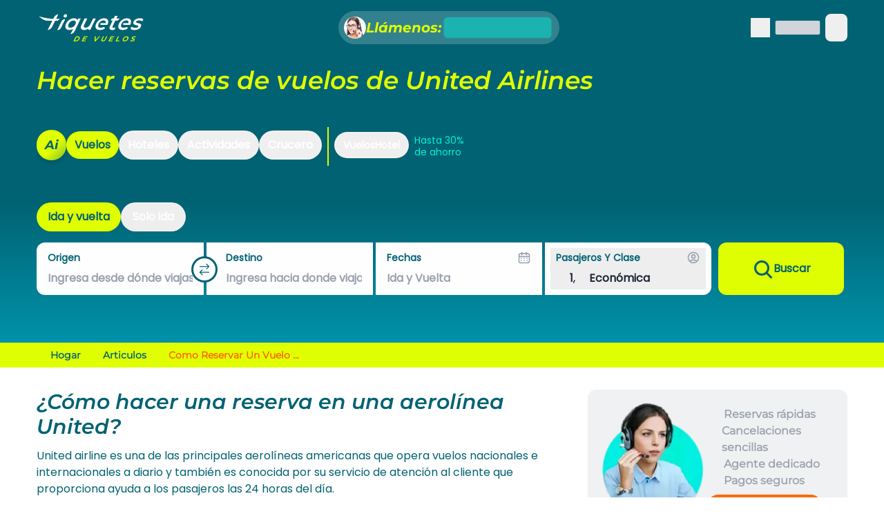

--- FILE ---
content_type: text/html;charset=utf-8
request_url: https://tiquetesdevuelos.com/articulos/como-reservar-un-vuelo-con-united-airlines
body_size: 75554
content:
<!DOCTYPE html><html  lang="es" data-capo=""><head><meta charset="utf-8">
<meta name="viewport" content="width=device-width, initial-scale=1">
<title>¿Cómo reservar un vuelo con United Airlines?</title>
<style>/*! tailwindcss v3.4.10 | MIT License | https://tailwindcss.com*/*,:after,:before{border:0 solid #e5e7eb;-webkit-box-sizing:border-box;box-sizing:border-box}:after,:before{--tw-content:""}:host,html{line-height:1.5;-webkit-text-size-adjust:100%;font-family:ui-sans-serif,system-ui,sans-serif,Apple Color Emoji,Segoe UI Emoji,Segoe UI Symbol,Noto Color Emoji;-webkit-font-feature-settings:normal;font-feature-settings:normal;font-variation-settings:normal;-moz-tab-size:4;-o-tab-size:4;tab-size:4;-webkit-tap-highlight-color:transparent}body{line-height:inherit;margin:0}hr{border-top-width:1px;color:inherit;height:0}abbr:where([title]){-webkit-text-decoration:underline dotted;text-decoration:underline dotted}h1,h2,h3,h4,h5,h6{font-size:inherit;font-weight:inherit}a{color:inherit;text-decoration:inherit}b,strong{font-weight:bolder}code,kbd,pre,samp{font-family:ui-monospace,SFMono-Regular,Menlo,Monaco,Consolas,Liberation Mono,Courier New,monospace;-webkit-font-feature-settings:normal;font-feature-settings:normal;font-size:1em;font-variation-settings:normal}small{font-size:80%}sub,sup{font-size:75%;line-height:0;position:relative;vertical-align:baseline}sub{bottom:-.25em}sup{top:-.5em}table{border-collapse:collapse;border-color:inherit;text-indent:0}button,input,optgroup,select,textarea{color:inherit;font-family:inherit;-webkit-font-feature-settings:inherit;font-feature-settings:inherit;font-size:100%;font-variation-settings:inherit;font-weight:inherit;letter-spacing:inherit;line-height:inherit;margin:0;padding:0}button,select{text-transform:none}button,input:where([type=button]),input:where([type=reset]),input:where([type=submit]){-webkit-appearance:button;background-color:transparent;background-image:none}:-moz-focusring{outline:auto}:-moz-ui-invalid{box-shadow:none}progress{vertical-align:baseline}::-webkit-inner-spin-button,::-webkit-outer-spin-button{height:auto}[type=search]{-webkit-appearance:textfield;outline-offset:-2px}::-webkit-search-decoration{-webkit-appearance:none}::-webkit-file-upload-button{-webkit-appearance:button;font:inherit}summary{display:list-item}blockquote,dd,dl,figure,h1,h2,h3,h4,h5,h6,hr,p,pre{margin:0}fieldset{margin:0}fieldset,legend{padding:0}menu,ol,ul{list-style:none;margin:0;padding:0}dialog{padding:0}textarea{resize:vertical}input::-webkit-input-placeholder,textarea::-webkit-input-placeholder{color:#9ca3af;opacity:1}input::-moz-placeholder,textarea::-moz-placeholder{color:#9ca3af;opacity:1}input:-ms-input-placeholder,textarea:-ms-input-placeholder{color:#9ca3af;opacity:1}input::placeholder,textarea::placeholder{color:#9ca3af;opacity:1}[role=button],button{cursor:pointer}:disabled{cursor:default}audio,canvas,embed,iframe,img,object,svg,video{display:block;vertical-align:middle}img,video{height:auto;max-width:100%}[hidden]{display:none}*,:after,:before{--tw-border-spacing-x:0;--tw-border-spacing-y:0;--tw-translate-x:0;--tw-translate-y:0;--tw-rotate:0;--tw-skew-x:0;--tw-skew-y:0;--tw-scale-x:1;--tw-scale-y:1;--tw-pan-x: ;--tw-pan-y: ;--tw-pinch-zoom: ;--tw-scroll-snap-strictness:proximity;--tw-gradient-from-position: ;--tw-gradient-via-position: ;--tw-gradient-to-position: ;--tw-ordinal: ;--tw-slashed-zero: ;--tw-numeric-figure: ;--tw-numeric-spacing: ;--tw-numeric-fraction: ;--tw-ring-inset: ;--tw-ring-offset-width:0px;--tw-ring-offset-color:#fff;--tw-ring-color:rgba(59,130,246,.5);--tw-ring-offset-shadow:0 0 #0000;--tw-ring-shadow:0 0 #0000;--tw-shadow:0 0 #0000;--tw-shadow-colored:0 0 #0000;--tw-blur: ;--tw-brightness: ;--tw-contrast: ;--tw-grayscale: ;--tw-hue-rotate: ;--tw-invert: ;--tw-saturate: ;--tw-sepia: ;--tw-drop-shadow: ;--tw-backdrop-blur: ;--tw-backdrop-brightness: ;--tw-backdrop-contrast: ;--tw-backdrop-grayscale: ;--tw-backdrop-hue-rotate: ;--tw-backdrop-invert: ;--tw-backdrop-opacity: ;--tw-backdrop-saturate: ;--tw-backdrop-sepia: ;--tw-contain-size: ;--tw-contain-layout: ;--tw-contain-paint: ;--tw-contain-style: }::-webkit-backdrop{--tw-border-spacing-x:0;--tw-border-spacing-y:0;--tw-translate-x:0;--tw-translate-y:0;--tw-rotate:0;--tw-skew-x:0;--tw-skew-y:0;--tw-scale-x:1;--tw-scale-y:1;--tw-pan-x: ;--tw-pan-y: ;--tw-pinch-zoom: ;--tw-scroll-snap-strictness:proximity;--tw-gradient-from-position: ;--tw-gradient-via-position: ;--tw-gradient-to-position: ;--tw-ordinal: ;--tw-slashed-zero: ;--tw-numeric-figure: ;--tw-numeric-spacing: ;--tw-numeric-fraction: ;--tw-ring-inset: ;--tw-ring-offset-width:0px;--tw-ring-offset-color:#fff;--tw-ring-color:rgba(59,130,246,.5);--tw-ring-offset-shadow:0 0 #0000;--tw-ring-shadow:0 0 #0000;--tw-shadow:0 0 #0000;--tw-shadow-colored:0 0 #0000;--tw-blur: ;--tw-brightness: ;--tw-contrast: ;--tw-grayscale: ;--tw-hue-rotate: ;--tw-invert: ;--tw-saturate: ;--tw-sepia: ;--tw-drop-shadow: ;--tw-backdrop-blur: ;--tw-backdrop-brightness: ;--tw-backdrop-contrast: ;--tw-backdrop-grayscale: ;--tw-backdrop-hue-rotate: ;--tw-backdrop-invert: ;--tw-backdrop-opacity: ;--tw-backdrop-saturate: ;--tw-backdrop-sepia: ;--tw-contain-size: ;--tw-contain-layout: ;--tw-contain-paint: ;--tw-contain-style: }::-ms-backdrop{--tw-border-spacing-x:0;--tw-border-spacing-y:0;--tw-translate-x:0;--tw-translate-y:0;--tw-rotate:0;--tw-skew-x:0;--tw-skew-y:0;--tw-scale-x:1;--tw-scale-y:1;--tw-pan-x: ;--tw-pan-y: ;--tw-pinch-zoom: ;--tw-scroll-snap-strictness:proximity;--tw-gradient-from-position: ;--tw-gradient-via-position: ;--tw-gradient-to-position: ;--tw-ordinal: ;--tw-slashed-zero: ;--tw-numeric-figure: ;--tw-numeric-spacing: ;--tw-numeric-fraction: ;--tw-ring-inset: ;--tw-ring-offset-width:0px;--tw-ring-offset-color:#fff;--tw-ring-color:rgba(59,130,246,.5);--tw-ring-offset-shadow:0 0 #0000;--tw-ring-shadow:0 0 #0000;--tw-shadow:0 0 #0000;--tw-shadow-colored:0 0 #0000;--tw-blur: ;--tw-brightness: ;--tw-contrast: ;--tw-grayscale: ;--tw-hue-rotate: ;--tw-invert: ;--tw-saturate: ;--tw-sepia: ;--tw-drop-shadow: ;--tw-backdrop-blur: ;--tw-backdrop-brightness: ;--tw-backdrop-contrast: ;--tw-backdrop-grayscale: ;--tw-backdrop-hue-rotate: ;--tw-backdrop-invert: ;--tw-backdrop-opacity: ;--tw-backdrop-saturate: ;--tw-backdrop-sepia: ;--tw-contain-size: ;--tw-contain-layout: ;--tw-contain-paint: ;--tw-contain-style: }::backdrop{--tw-border-spacing-x:0;--tw-border-spacing-y:0;--tw-translate-x:0;--tw-translate-y:0;--tw-rotate:0;--tw-skew-x:0;--tw-skew-y:0;--tw-scale-x:1;--tw-scale-y:1;--tw-pan-x: ;--tw-pan-y: ;--tw-pinch-zoom: ;--tw-scroll-snap-strictness:proximity;--tw-gradient-from-position: ;--tw-gradient-via-position: ;--tw-gradient-to-position: ;--tw-ordinal: ;--tw-slashed-zero: ;--tw-numeric-figure: ;--tw-numeric-spacing: ;--tw-numeric-fraction: ;--tw-ring-inset: ;--tw-ring-offset-width:0px;--tw-ring-offset-color:#fff;--tw-ring-color:rgba(59,130,246,.5);--tw-ring-offset-shadow:0 0 #0000;--tw-ring-shadow:0 0 #0000;--tw-shadow:0 0 #0000;--tw-shadow-colored:0 0 #0000;--tw-blur: ;--tw-brightness: ;--tw-contrast: ;--tw-grayscale: ;--tw-hue-rotate: ;--tw-invert: ;--tw-saturate: ;--tw-sepia: ;--tw-drop-shadow: ;--tw-backdrop-blur: ;--tw-backdrop-brightness: ;--tw-backdrop-contrast: ;--tw-backdrop-grayscale: ;--tw-backdrop-hue-rotate: ;--tw-backdrop-invert: ;--tw-backdrop-opacity: ;--tw-backdrop-saturate: ;--tw-backdrop-sepia: ;--tw-contain-size: ;--tw-contain-layout: ;--tw-contain-paint: ;--tw-contain-style: }.container{width:100%}@media (min-width:640px){.container{max-width:640px}}@media (min-width:768px){.container{max-width:768px}}@media (min-width:820px){.container{max-width:820px}}@media (min-width:1024px){.container{max-width:1024px}}@media (min-width:1250px){.container{max-width:1250px}}@media (min-width:1280px){.container{max-width:1280px}}@media (min-width:1536px){.container{max-width:1536px}}.sr-only{height:1px;margin:-1px;overflow:hidden;padding:0;position:absolute;width:1px;clip:rect(0,0,0,0);border-width:0;white-space:nowrap}.pointer-events-none{pointer-events:none}.\!visible{visibility:visible!important}.visible{visibility:visible}.invisible{visibility:hidden}.collapse{visibility:collapse}.static{position:static}.fixed{position:fixed}.absolute{position:absolute}.relative{position:relative}.sticky{position:-webkit-sticky;position:sticky}.inset-0{top:0;right:0;bottom:0;left:0}.inset-x-0{left:0;right:0}.inset-y-0{bottom:0;top:0}.-bottom-10{bottom:-2.5rem}.-bottom-5{bottom:-1.25rem}.-left-12{left:-3rem}.-left-2{left:-.5rem}.-left-3{left:-.75rem}.-left-6{left:-1.5rem}.-left-7{left:-1.75rem}.-left-8{left:-2rem}.-right-1{right:-.25rem}.-right-2{right:-.5rem}.-right-5{right:-1.25rem}.-top-1{top:-.25rem}.-top-2{top:-.5rem}.-top-3{top:-.75rem}.-top-\[70px\]{top:-70px}.bottom-0{bottom:0}.bottom-1{bottom:.25rem}.bottom-14{bottom:3.5rem}.bottom-2{bottom:.5rem}.bottom-24{bottom:6rem}.bottom-3{bottom:.75rem}.bottom-32{bottom:8rem}.bottom-36{bottom:9rem}.bottom-40{bottom:10rem}.bottom-5{bottom:1.25rem}.bottom-52{bottom:13rem}.bottom-6{bottom:1.5rem}.bottom-7{bottom:1.75rem}.bottom-8{bottom:2rem}.bottom-\[10\%\]{bottom:10%}.bottom-\[20px\]{bottom:20px}.bottom-\[22px\]{bottom:22px}.bottom-\[2px\]{bottom:2px}.bottom-\[50\%\]{bottom:50%}.bottom-full{bottom:100%}.left-0{left:0}.left-1{left:.25rem}.left-1\/2{left:50%}.left-2{left:.5rem}.left-3{left:.75rem}.left-8{left:2rem}.left-\[-25px\]{left:-25px}.left-\[-32px\]{left:-32px}.left-\[-42px\]{left:-42px}.left-\[-4rem\]{left:-4rem}.left-\[-50px\]{left:-50px}.left-\[47\%\]{left:47%}.right-0{right:0}.right-1{right:.25rem}.right-10{right:2.5rem}.right-2{right:.5rem}.right-2\.5{right:.625rem}.right-3{right:.75rem}.right-5{right:1.25rem}.right-6{right:1.5rem}.right-8{right:2rem}.right-9{right:2.25rem}.right-\[22px\]{right:22px}.top-0{top:0}.top-1{top:.25rem}.top-1\/2{top:50%}.top-1\/3{top:33.333333%}.top-10{top:2.5rem}.top-12{top:3rem}.top-16{top:4rem}.top-2{top:.5rem}.top-20{top:5rem}.top-24{top:6rem}.top-3{top:.75rem}.top-32{top:8rem}.top-36{top:9rem}.top-4{top:4rem}.top-5{top:1.25rem}.top-6{top:1.5rem}.top-8{top:2rem}.top-\[15px\]{top:15px}.top-\[3px\]{top:3px}.top-full{top:100%}.-z-10{z-index:-10}.-z-20{z-index:-20}.z-0{z-index:0}.z-10{z-index:10}.z-20{z-index:20}.z-30{z-index:30}.z-40{z-index:40}.z-50{z-index:50}.z-\[5\]{z-index:5}.z-\[99999\]{z-index:99999}.order-1{-webkit-box-ordinal-group:2;-webkit-order:1;-ms-flex-order:1;order:1}.order-2{-webkit-box-ordinal-group:3;-webkit-order:2;-ms-flex-order:2;order:2}.col-span-1{grid-column:span 1/span 1}.col-span-12{grid-column:span 12/span 12}.col-span-2{grid-column:span 2/span 2}.col-span-3{grid-column:span 3/span 3}.col-span-4{grid-column:span 4/span 4}.\!m-0{margin:0!important}.m-0{margin:0}.m-0\.5{margin:.125rem}.m-1{margin:.25rem}.m-2{margin:.5rem}.m-3{margin:.75rem}.m-4{margin:1rem}.m-auto{margin:auto}.-mx-3{margin-left:-.75rem;margin-right:-.75rem}.-my-1{margin-bottom:-.25rem;margin-top:-.25rem}.-my-2{margin-bottom:-.5rem;margin-top:-.5rem}.-my-3{margin-bottom:-.75rem;margin-top:-.75rem}.mx-0{margin-left:0;margin-right:0}.mx-1{margin-left:.25rem;margin-right:.25rem}.mx-2{margin-left:.5rem;margin-right:.5rem}.mx-3{margin-left:.75rem;margin-right:.75rem}.mx-5{margin-left:1.25rem;margin-right:1.25rem}.mx-6{margin-left:1.5rem;margin-right:1.5rem}.mx-auto{margin-left:auto;margin-right:auto}.my-0{margin-bottom:0;margin-top:0}.my-1{margin-bottom:.25rem;margin-top:.25rem}.my-10{margin-bottom:2.5rem;margin-top:2.5rem}.my-12{margin-bottom:3rem;margin-top:3rem}.my-16{margin-bottom:4rem;margin-top:4rem}.my-2{margin-bottom:.5rem;margin-top:.5rem}.my-3{margin-bottom:.75rem;margin-top:.75rem}.my-4{margin-bottom:1rem;margin-top:1rem}.my-5{margin-bottom:1.25rem;margin-top:1.25rem}.my-6{margin-bottom:1.5rem;margin-top:1.5rem}.my-8{margin-bottom:2rem;margin-top:2rem}.my-9{margin-bottom:2.25rem;margin-top:2.25rem}.\!mb-0{margin-bottom:0!important}.-mb-1{margin-bottom:-.25rem}.-mb-36{margin-bottom:-9rem}.-mb-4{margin-bottom:-1rem}.-mb-52{margin-bottom:-13rem}.-mb-6{margin-bottom:-1.5rem}.-ml-1{margin-left:-.25rem}.-ml-2{margin-left:-.5rem}.-ml-8{margin-left:-2rem}.-mt-1{margin-top:-.25rem}.-mt-10{margin-top:-2.5rem}.-mt-16{margin-top:-4rem}.-mt-2{margin-top:-.5rem}.-mt-24{margin-top:-6rem}.-mt-3{margin-top:-.75rem}.-mt-4{margin-top:-1rem}.mb-0{margin-bottom:0}.mb-0\.5{margin-bottom:.125rem}.mb-1{margin-bottom:.25rem}.mb-10{margin-bottom:2.5rem}.mb-12{margin-bottom:3rem}.mb-16{margin-bottom:4rem}.mb-2{margin-bottom:.5rem}.mb-24{margin-bottom:6rem}.mb-3{margin-bottom:.75rem}.mb-4{margin-bottom:1rem}.mb-5{margin-bottom:1.25rem}.mb-6{margin-bottom:1.5rem}.mb-8{margin-bottom:2rem}.mb-9{margin-bottom:2.25rem}.mb-auto{margin-bottom:auto}.me-2{-webkit-margin-end:.5rem;margin-inline-end:.5rem}.ml-0{margin-left:0}.ml-0\.5{margin-left:.125rem}.ml-1{margin-left:.25rem}.ml-10{margin-left:2.5rem}.ml-12{margin-left:3rem}.ml-16{margin-left:4rem}.ml-2{margin-left:.5rem}.ml-3{margin-left:.75rem}.ml-4{margin-left:1rem}.ml-5{margin-left:1.25rem}.ml-6{margin-left:1.5rem}.ml-8{margin-left:2rem}.ml-\[10\%\]{margin-left:10%}.ml-auto{margin-left:auto}.mr-1{margin-right:.25rem}.mr-2{margin-right:.5rem}.mr-3{margin-right:.75rem}.mr-4{margin-right:1rem}.mr-8{margin-right:2rem}.mr-9{margin-right:2.25rem}.ms-2{-webkit-margin-start:.5rem;margin-inline-start:.5rem}.ms-3{-webkit-margin-start:.75rem;margin-inline-start:.75rem}.mt-0{margin-top:0}.mt-1{margin-top:.25rem}.mt-10{margin-top:2.5rem}.mt-11{margin-top:2.75rem}.mt-12{margin-top:3rem}.mt-14{margin-top:3.5rem}.mt-16{margin-top:4rem}.mt-2{margin-top:.5rem}.mt-20{margin-top:5rem}.mt-24{margin-top:6rem}.mt-3{margin-top:.75rem}.mt-32{margin-top:8rem}.mt-4{margin-top:1rem}.mt-5{margin-top:1.25rem}.mt-6{margin-top:1.5rem}.mt-8{margin-top:2rem}.mt-9{margin-top:2.25rem}.mt-\[-8\.5rem\]{margin-top:-8.5rem}.line-clamp-1{-webkit-line-clamp:1}.line-clamp-1,.line-clamp-2{display:-webkit-box;overflow:hidden;-webkit-box-orient:vertical}.line-clamp-2{-webkit-line-clamp:2}.line-clamp-4{display:-webkit-box;overflow:hidden;-webkit-box-orient:vertical;-webkit-line-clamp:4}.block{display:block}.inline-block{display:inline-block}.inline{display:inline}.flex{display:-webkit-box;display:-webkit-flex;display:-ms-flexbox;display:flex}.inline-flex{display:-webkit-inline-box;display:-webkit-inline-flex;display:-ms-inline-flexbox;display:inline-flex}.table{display:table}.grid{display:grid}.contents{display:contents}.list-item{display:list-item}.hidden{display:none}.aspect-\[3\/2\]{aspect-ratio:3/2}.aspect-\[4\/1\]{aspect-ratio:4/1}.aspect-\[4\/3\]{aspect-ratio:4/3}.aspect-square{aspect-ratio:1/1}.h-0{height:0}.h-0\.5{height:.125rem}.h-1{height:.25rem}.h-1\/2{height:50%}.h-10{height:2.5rem}.h-11{height:2.75rem}.h-12{height:3rem}.h-14{height:3.5rem}.h-16{height:4rem}.h-2{height:.5rem}.h-2\.5{height:.625rem}.h-20{height:5rem}.h-24{height:6rem}.h-28{height:7rem}.h-3{height:.75rem}.h-32{height:8rem}.h-36{height:9rem}.h-4{height:1rem}.h-40{height:10rem}.h-44{height:11rem}.h-48{height:12rem}.h-5{height:1.25rem}.h-52{height:13rem}.h-56{height:14rem}.h-6{height:1.5rem}.h-60{height:15rem}.h-64{height:16rem}.h-7{height:1.75rem}.h-72{height:18rem}.h-8{height:2rem}.h-80{height:20rem}.h-9{height:2.25rem}.h-96{height:24rem}.h-\[100px\]{height:100px}.h-\[110px\]{height:110px}.h-\[12rem\]{height:12rem}.h-\[152px\]{height:152px}.h-\[160px\]{height:160px}.h-\[180px\]{height:180px}.h-\[200px\]{height:200px}.h-\[208px\]{height:208px}.h-\[209px\]{height:209px}.h-\[21\.7rem\]{height:21.7rem}.h-\[220px\]{height:220px}.h-\[227px\]{height:227px}.h-\[230px\]{height:230px}.h-\[23rem\]{height:23rem}.h-\[240px\]{height:240px}.h-\[27px\]{height:27px}.h-\[2px\]{height:2px}.h-\[300px\]{height:300px}.h-\[302px\]{height:302px}.h-\[303px\]{height:303px}.h-\[30px\]{height:30px}.h-\[30vh\]{height:30vh}.h-\[310px\]{height:310px}.h-\[31px\]{height:31px}.h-\[350px\]{height:350px}.h-\[38px\]{height:38px}.h-\[390px\]{height:390px}.h-\[397px\]{height:397px}.h-\[40px\]{height:40px}.h-\[435px\]{height:435px}.h-\[450px\]{height:450px}.h-\[46px\]{height:46px}.h-\[4rem\]{height:4rem}.h-\[500px\]{height:500px}.h-\[50vh\]{height:50vh}.h-\[550px\]{height:550px}.h-\[555px\]{height:555px}.h-\[60px\]{height:60px}.h-\[60vh\]{height:60vh}.h-\[70vh\]{height:70vh}.h-\[74px\]{height:74px}.h-\[80vh\]{height:80vh}.h-\[90\%\]{height:90%}.h-\[90vh\]{height:90vh}.h-\[95vh\]{height:95vh}.h-\[98vh\]{height:98vh}.h-auto{height:auto}.h-fit{height:-webkit-fit-content;height:-moz-fit-content;height:fit-content}.h-full{height:100%}.h-screen{height:100vh}.max-h-0{max-height:0}.max-h-16{max-height:4rem}.max-h-20{max-height:5rem}.max-h-56{max-height:14rem}.max-h-96{max-height:24rem}.max-h-\[25rem\]{max-height:25rem}.max-h-\[327px\]{max-height:327px}.max-h-full{max-height:100%}.max-h-screen{max-height:100vh}.min-h-24{min-height:6rem}.min-h-28{min-height:7rem}.min-h-32{min-height:8rem}.min-h-52{min-height:13rem}.min-h-64{min-height:16rem}.min-h-\[100vh\],.min-h-screen{min-height:100vh}.\!w-4\/12{width:33.333333%!important}.\!w-auto{width:auto!important}.w-0{width:0}.w-1\/12{width:8.333333%}.w-1\/2{width:50%}.w-1\/3{width:33.333333%}.w-1\/4{width:25%}.w-10{width:2.5rem}.w-10\/12{width:83.333333%}.w-11\/12{width:91.666667%}.w-12{width:3rem}.w-14{width:3.5rem}.w-16{width:4rem}.w-2{width:.5rem}.w-2\.5{width:.625rem}.w-2\/12{width:16.666667%}.w-2\/3{width:66.666667%}.w-2\/4{width:50%}.w-2\/5{width:40%}.w-2\/6{width:33.333333%}.w-20{width:5rem}.w-24{width:6rem}.w-28{width:7rem}.w-3{width:.75rem}.w-3\/12{width:25%}.w-3\/4{width:75%}.w-3\/5{width:60%}.w-3\/6{width:50%}.w-32{width:8rem}.w-36{width:9rem}.w-4{width:1rem}.w-4\/12{width:33.333333%}.w-4\/6{width:66.666667%}.w-40{width:10rem}.w-44{width:11rem}.w-48{width:12rem}.w-5{width:1.25rem}.w-5\/12{width:41.666667%}.w-5\/6{width:83.333333%}.w-52{width:13rem}.w-56{width:14rem}.w-6{width:1.5rem}.w-6\/12{width:50%}.w-60{width:15rem}.w-64{width:16rem}.w-7{width:1.75rem}.w-7\/12{width:58.333333%}.w-72{width:18rem}.w-8{width:2rem}.w-8\/12{width:66.666667%}.w-80{width:20rem}.w-9{width:2.25rem}.w-9\/12{width:75%}.w-96{width:24rem}.w-\[101px\]{width:101px}.w-\[1100px\]{width:1100px}.w-\[1120px\]{width:1120px}.w-\[15\%\]{width:15%}.w-\[187px\]{width:187px}.w-\[25\%\]{width:25%}.w-\[275px\]{width:275px}.w-\[28\%\]{width:28%}.w-\[2px\]{width:2px}.w-\[30px\]{width:30px}.w-\[34\%\]{width:34%}.w-\[350px\]{width:350px}.w-\[38px\]{width:38px}.w-\[42\%\]{width:42%}.w-\[46px\]{width:46px}.w-\[4rem\]{width:4rem}.w-\[500px\]{width:500px}.w-\[50px\]{width:50px}.w-\[558px\]{width:558px}.w-\[60px\]{width:60px}.w-\[64\%\]{width:64%}.w-\[65\%\]{width:65%}.w-\[68px\]{width:68px}.w-\[98vw\]{width:98vw}.w-auto{width:auto}.w-fit{width:-webkit-fit-content;width:-moz-fit-content;width:fit-content}.w-full{width:100%}.w-screen{width:100vw}.min-w-16{min-width:4rem}.min-w-20{min-width:5rem}.min-w-36{min-width:9rem}.min-w-5{min-width:1.25rem}.min-w-64{min-width:16rem}.min-w-80{min-width:20rem}.min-w-\[150px\]{min-width:150px}.min-w-\[700px\]{min-width:700px}.min-w-max{min-width:-webkit-max-content;min-width:-moz-max-content;min-width:max-content}.max-w-14{max-width:3.5rem}.max-w-16{max-width:4rem}.max-w-20{max-width:5rem}.max-w-2xl{max-width:42rem}.max-w-3xl{max-width:48rem}.max-w-7xl{max-width:80rem}.max-w-80{max-width:20rem}.max-w-\[1200px\]{max-width:1200px}.max-w-\[500px\]{max-width:500px}.max-w-\[700px\]{max-width:700px}.max-w-\[80vw\]{max-width:80vw}.max-w-fit{max-width:-webkit-fit-content;max-width:-moz-fit-content;max-width:fit-content}.max-w-full{max-width:100%}.max-w-laptop{max-width:1366px}.max-w-lg{max-width:32rem}.max-w-md{max-width:28rem}.max-w-screen-lg-md{max-width:1250px}.max-w-screen-sm{max-width:640px}.max-w-sm{max-width:24rem}.max-w-xl{max-width:36rem}.max-w-xs{max-width:20rem}.flex-1{-webkit-box-flex:1;-webkit-flex:1 1 0%;-ms-flex:1 1 0%;flex:1 1 0%}.flex-auto{-webkit-box-flex:1;-webkit-flex:1 1 auto;-ms-flex:1 1 auto;flex:1 1 auto}.flex-initial{-webkit-box-flex:0;-webkit-flex:0 1 auto;-ms-flex:0 1 auto;flex:0 1 auto}.flex-shrink-0,.shrink-0{-webkit-flex-shrink:0;-ms-flex-negative:0;flex-shrink:0}.flex-grow{-webkit-box-flex:1;-webkit-flex-grow:1;-ms-flex-positive:1;flex-grow:1}.table-auto{table-layout:auto}.border-collapse{border-collapse:collapse}.-translate-x-1\/2{--tw-translate-x:-50%}.-translate-x-1\/2,.-translate-x-full{-webkit-transform:translate(var(--tw-translate-x),var(--tw-translate-y)) rotate(var(--tw-rotate)) skewX(var(--tw-skew-x)) skewY(var(--tw-skew-y)) scaleX(var(--tw-scale-x)) scaleY(var(--tw-scale-y));transform:translate(var(--tw-translate-x),var(--tw-translate-y)) rotate(var(--tw-rotate)) skew(var(--tw-skew-x)) skewY(var(--tw-skew-y)) scaleX(var(--tw-scale-x)) scaleY(var(--tw-scale-y))}.-translate-x-full{--tw-translate-x:-100%}.-translate-y-1\/2{--tw-translate-y:-50%}.-translate-y-1\/2,.-translate-y-6{-webkit-transform:translate(var(--tw-translate-x),var(--tw-translate-y)) rotate(var(--tw-rotate)) skewX(var(--tw-skew-x)) skewY(var(--tw-skew-y)) scaleX(var(--tw-scale-x)) scaleY(var(--tw-scale-y));transform:translate(var(--tw-translate-x),var(--tw-translate-y)) rotate(var(--tw-rotate)) skew(var(--tw-skew-x)) skewY(var(--tw-skew-y)) scaleX(var(--tw-scale-x)) scaleY(var(--tw-scale-y))}.-translate-y-6{--tw-translate-y:-1.5rem}.-translate-y-full{--tw-translate-y:-100%}.-translate-y-full,.translate-x-0{-webkit-transform:translate(var(--tw-translate-x),var(--tw-translate-y)) rotate(var(--tw-rotate)) skewX(var(--tw-skew-x)) skewY(var(--tw-skew-y)) scaleX(var(--tw-scale-x)) scaleY(var(--tw-scale-y));transform:translate(var(--tw-translate-x),var(--tw-translate-y)) rotate(var(--tw-rotate)) skew(var(--tw-skew-x)) skewY(var(--tw-skew-y)) scaleX(var(--tw-scale-x)) scaleY(var(--tw-scale-y))}.translate-x-0{--tw-translate-x:0px}.translate-x-\[260px\]{--tw-translate-x:260px}.translate-x-\[260px\],.translate-x-\[350px\]{-webkit-transform:translate(var(--tw-translate-x),var(--tw-translate-y)) rotate(var(--tw-rotate)) skewX(var(--tw-skew-x)) skewY(var(--tw-skew-y)) scaleX(var(--tw-scale-x)) scaleY(var(--tw-scale-y));transform:translate(var(--tw-translate-x),var(--tw-translate-y)) rotate(var(--tw-rotate)) skew(var(--tw-skew-x)) skewY(var(--tw-skew-y)) scaleX(var(--tw-scale-x)) scaleY(var(--tw-scale-y))}.translate-x-\[350px\]{--tw-translate-x:350px}.translate-x-full{--tw-translate-x:100%}.translate-x-full,.translate-y-0{-webkit-transform:translate(var(--tw-translate-x),var(--tw-translate-y)) rotate(var(--tw-rotate)) skewX(var(--tw-skew-x)) skewY(var(--tw-skew-y)) scaleX(var(--tw-scale-x)) scaleY(var(--tw-scale-y));transform:translate(var(--tw-translate-x),var(--tw-translate-y)) rotate(var(--tw-rotate)) skew(var(--tw-skew-x)) skewY(var(--tw-skew-y)) scaleX(var(--tw-scale-x)) scaleY(var(--tw-scale-y))}.translate-y-0{--tw-translate-y:0px}.translate-y-2{--tw-translate-y:.5rem}.translate-y-2,.translate-y-5{-webkit-transform:translate(var(--tw-translate-x),var(--tw-translate-y)) rotate(var(--tw-rotate)) skewX(var(--tw-skew-x)) skewY(var(--tw-skew-y)) scaleX(var(--tw-scale-x)) scaleY(var(--tw-scale-y));transform:translate(var(--tw-translate-x),var(--tw-translate-y)) rotate(var(--tw-rotate)) skew(var(--tw-skew-x)) skewY(var(--tw-skew-y)) scaleX(var(--tw-scale-x)) scaleY(var(--tw-scale-y))}.translate-y-5{--tw-translate-y:1.25rem}.-rotate-45{--tw-rotate:-45deg}.-rotate-45,.rotate-0{-webkit-transform:translate(var(--tw-translate-x),var(--tw-translate-y)) rotate(var(--tw-rotate)) skewX(var(--tw-skew-x)) skewY(var(--tw-skew-y)) scaleX(var(--tw-scale-x)) scaleY(var(--tw-scale-y));transform:translate(var(--tw-translate-x),var(--tw-translate-y)) rotate(var(--tw-rotate)) skew(var(--tw-skew-x)) skewY(var(--tw-skew-y)) scaleX(var(--tw-scale-x)) scaleY(var(--tw-scale-y))}.rotate-0{--tw-rotate:0deg}.rotate-180{--tw-rotate:180deg}.rotate-180,.rotate-45{-webkit-transform:translate(var(--tw-translate-x),var(--tw-translate-y)) rotate(var(--tw-rotate)) skewX(var(--tw-skew-x)) skewY(var(--tw-skew-y)) scaleX(var(--tw-scale-x)) scaleY(var(--tw-scale-y));transform:translate(var(--tw-translate-x),var(--tw-translate-y)) rotate(var(--tw-rotate)) skew(var(--tw-skew-x)) skewY(var(--tw-skew-y)) scaleX(var(--tw-scale-x)) scaleY(var(--tw-scale-y))}.rotate-45{--tw-rotate:45deg}.rotate-90{--tw-rotate:90deg}.rotate-90,.rotate-\[270deg\]{-webkit-transform:translate(var(--tw-translate-x),var(--tw-translate-y)) rotate(var(--tw-rotate)) skewX(var(--tw-skew-x)) skewY(var(--tw-skew-y)) scaleX(var(--tw-scale-x)) scaleY(var(--tw-scale-y));transform:translate(var(--tw-translate-x),var(--tw-translate-y)) rotate(var(--tw-rotate)) skew(var(--tw-skew-x)) skewY(var(--tw-skew-y)) scaleX(var(--tw-scale-x)) scaleY(var(--tw-scale-y))}.rotate-\[270deg\]{--tw-rotate:270deg}.scale-95{--tw-scale-x:.95;--tw-scale-y:.95}.scale-95,.scale-x-\[-1\]{-webkit-transform:translate(var(--tw-translate-x),var(--tw-translate-y)) rotate(var(--tw-rotate)) skewX(var(--tw-skew-x)) skewY(var(--tw-skew-y)) scaleX(var(--tw-scale-x)) scaleY(var(--tw-scale-y));transform:translate(var(--tw-translate-x),var(--tw-translate-y)) rotate(var(--tw-rotate)) skew(var(--tw-skew-x)) skewY(var(--tw-skew-y)) scaleX(var(--tw-scale-x)) scaleY(var(--tw-scale-y))}.scale-x-\[-1\]{--tw-scale-x:-1}.transform{-webkit-transform:translate(var(--tw-translate-x),var(--tw-translate-y)) rotate(var(--tw-rotate)) skewX(var(--tw-skew-x)) skewY(var(--tw-skew-y)) scaleX(var(--tw-scale-x)) scaleY(var(--tw-scale-y));transform:translate(var(--tw-translate-x),var(--tw-translate-y)) rotate(var(--tw-rotate)) skew(var(--tw-skew-x)) skewY(var(--tw-skew-y)) scaleX(var(--tw-scale-x)) scaleY(var(--tw-scale-y))}@-webkit-keyframes appear{0%{opacity:0}}@keyframes appear{0%{opacity:0}}.animate-\[1s_appear\]{-webkit-animation:appear 1s;animation:appear 1s}.animate-\[circle_4s_0s_infinite_linear\]{-webkit-animation:circle 4s linear 0s infinite;animation:circle 4s linear 0s infinite}.animate-\[circle_4s_1s_infinite_linear\]{-webkit-animation:circle 4s linear 1s infinite;animation:circle 4s linear 1s infinite}.animate-\[circle_4s_2s_infinite_linear\]{-webkit-animation:circle 4s linear 2s infinite;animation:circle 4s linear 2s infinite}.animate-\[circle_4s_3s_infinite_linear\]{-webkit-animation:circle 4s linear 3s infinite;animation:circle 4s linear 3s infinite}@-webkit-keyframes bounce{0%,to{-webkit-animation-timing-function:cubic-bezier(.8,0,1,1);animation-timing-function:cubic-bezier(.8,0,1,1);-webkit-transform:translateY(-25%);transform:translateY(-25%)}50%{-webkit-animation-timing-function:cubic-bezier(0,0,.2,1);animation-timing-function:cubic-bezier(0,0,.2,1);-webkit-transform:none;transform:none}}@keyframes bounce{0%,to{-webkit-animation-timing-function:cubic-bezier(.8,0,1,1);animation-timing-function:cubic-bezier(.8,0,1,1);-webkit-transform:translateY(-25%);transform:translateY(-25%)}50%{-webkit-animation-timing-function:cubic-bezier(0,0,.2,1);animation-timing-function:cubic-bezier(0,0,.2,1);-webkit-transform:none;transform:none}}.animate-bounce{-webkit-animation:bounce 1s infinite;animation:bounce 1s infinite}@-webkit-keyframes ping{75%,to{opacity:0;-webkit-transform:scale(2);transform:scale(2)}}@keyframes ping{75%,to{opacity:0;-webkit-transform:scale(2);transform:scale(2)}}.animate-ping{-webkit-animation:ping 1s cubic-bezier(0,0,.2,1) infinite;animation:ping 1s cubic-bezier(0,0,.2,1) infinite}@-webkit-keyframes pulse{50%{opacity:.5}}@keyframes pulse{50%{opacity:.5}}.animate-pulse{-webkit-animation:pulse 2s cubic-bezier(.4,0,.6,1) infinite;animation:pulse 2s cubic-bezier(.4,0,.6,1) infinite}@-webkit-keyframes pulsewhatsapp{0%{-webkit-box-shadow:0 0 0 0 rgba(37,211,102,.7);box-shadow:0 0 #25d366b3;-webkit-transform:scale(1);transform:scale(1)}50%{-webkit-box-shadow:0 0 0 12px rgba(37,211,102,0);box-shadow:0 0 0 12px #25d36600;-webkit-transform:scale(1.1);transform:scale(1.1)}to{-webkit-box-shadow:0 0 0 0 rgba(37,211,102,0);box-shadow:0 0 #25d36600;-webkit-transform:scale(1);transform:scale(1)}}@keyframes pulsewhatsapp{0%{-webkit-box-shadow:0 0 0 0 rgba(37,211,102,.7);box-shadow:0 0 #25d366b3;-webkit-transform:scale(1);transform:scale(1)}50%{-webkit-box-shadow:0 0 0 12px rgba(37,211,102,0);box-shadow:0 0 0 12px #25d36600;-webkit-transform:scale(1.1);transform:scale(1.1)}to{-webkit-box-shadow:0 0 0 0 rgba(37,211,102,0);box-shadow:0 0 #25d36600;-webkit-transform:scale(1);transform:scale(1)}}.animate-pulsewhatsapp{-webkit-animation:pulsewhatsapp 2s cubic-bezier(.4,0,.2,1) infinite;animation:pulsewhatsapp 2s cubic-bezier(.4,0,.2,1) infinite}@-webkit-keyframes spin{to{-webkit-transform:rotate(1turn);transform:rotate(1turn)}}@keyframes spin{to{-webkit-transform:rotate(1turn);transform:rotate(1turn)}}.animate-spin{-webkit-animation:spin 1s linear infinite;animation:spin 1s linear infinite}.cursor-default{cursor:default}.cursor-not-allowed{cursor:not-allowed}.cursor-pointer{cursor:pointer}.select-none{-webkit-user-select:none;-moz-user-select:none;-ms-user-select:none;user-select:none}.select-text{-webkit-user-select:text;-moz-user-select:text;-ms-user-select:text;user-select:text}.resize-none{resize:none}.resize{resize:both}.list-inside{list-style-position:inside}.list-outside{list-style-position:outside}.list-decimal{list-style-type:decimal}.list-disc{list-style-type:disc}.list-none{list-style-type:none}.appearance-none{-webkit-appearance:none;-moz-appearance:none;appearance:none}.grid-cols-1{grid-template-columns:repeat(1,minmax(0,1fr))}.grid-cols-12{grid-template-columns:repeat(12,minmax(0,1fr))}.grid-cols-2{grid-template-columns:repeat(2,minmax(0,1fr))}.grid-cols-3{grid-template-columns:repeat(3,minmax(0,1fr))}.grid-cols-4{grid-template-columns:repeat(4,minmax(0,1fr))}.grid-cols-7{grid-template-columns:repeat(7,minmax(0,1fr))}.flex-row{-webkit-box-direction:normal;-webkit-flex-direction:row;-ms-flex-direction:row;flex-direction:row}.flex-row,.flex-row-reverse{-webkit-box-orient:horizontal}.flex-row-reverse{-webkit-box-direction:reverse;-webkit-flex-direction:row-reverse;-ms-flex-direction:row-reverse;flex-direction:row-reverse}.flex-col{-webkit-box-orient:vertical;-webkit-box-direction:normal;-webkit-flex-direction:column;-ms-flex-direction:column;flex-direction:column}.flex-col-reverse{-webkit-box-orient:vertical;-webkit-box-direction:reverse;-webkit-flex-direction:column-reverse;-ms-flex-direction:column-reverse;flex-direction:column-reverse}.flex-wrap{-webkit-flex-wrap:wrap;-ms-flex-wrap:wrap;flex-wrap:wrap}.flex-nowrap{-webkit-flex-wrap:nowrap;-ms-flex-wrap:nowrap;flex-wrap:nowrap}.content-around{-webkit-align-content:space-around;-ms-flex-line-pack:distribute;align-content:space-around}.items-start{-webkit-box-align:start;-webkit-align-items:flex-start;-ms-flex-align:start;align-items:flex-start}.items-end{-webkit-box-align:end;-webkit-align-items:flex-end;-ms-flex-align:end;align-items:flex-end}.items-center{-webkit-box-align:center;-webkit-align-items:center;-ms-flex-align:center;align-items:center}.items-baseline{-webkit-box-align:baseline;-webkit-align-items:baseline;-ms-flex-align:baseline;align-items:baseline}.items-stretch{-webkit-box-align:stretch;-webkit-align-items:stretch;-ms-flex-align:stretch;align-items:stretch}.justify-start{-webkit-box-pack:start;-webkit-justify-content:flex-start;-ms-flex-pack:start;justify-content:flex-start}.justify-end{-webkit-box-pack:end;-webkit-justify-content:flex-end;-ms-flex-pack:end;justify-content:flex-end}.justify-center{-webkit-box-pack:center;-webkit-justify-content:center;-ms-flex-pack:center;justify-content:center}.justify-between{-webkit-box-pack:justify;-webkit-justify-content:space-between;-ms-flex-pack:justify;justify-content:space-between}.justify-around{-webkit-justify-content:space-around;-ms-flex-pack:distribute;justify-content:space-around}.justify-evenly{-webkit-box-pack:space-evenly;-webkit-justify-content:space-evenly;-ms-flex-pack:space-evenly;justify-content:space-evenly}.justify-items-start{justify-items:start}.justify-items-center{justify-items:center}.gap-0{gap:0}.gap-1{gap:.25rem}.gap-10{gap:2.5rem}.gap-12{gap:3rem}.gap-2{gap:.5rem}.gap-3{gap:.75rem}.gap-4{gap:1rem}.gap-5{gap:1.25rem}.gap-6{gap:1.5rem}.gap-8{gap:2rem}.gap-x-16{-webkit-column-gap:4rem;-moz-column-gap:4rem;column-gap:4rem}.gap-x-4{-webkit-column-gap:1rem;-moz-column-gap:1rem;column-gap:1rem}.gap-x-5{-webkit-column-gap:1.25rem;-moz-column-gap:1.25rem;column-gap:1.25rem}.gap-x-8{-webkit-column-gap:2rem;-moz-column-gap:2rem;column-gap:2rem}.gap-y-12{row-gap:3rem}.gap-y-2{row-gap:.5rem}.gap-y-4{row-gap:1rem}.space-x-1>:not([hidden])~:not([hidden]){--tw-space-x-reverse:0;margin-left:calc(.25rem*(1 - var(--tw-space-x-reverse)));margin-right:calc(.25rem*var(--tw-space-x-reverse))}.space-x-2>:not([hidden])~:not([hidden]){--tw-space-x-reverse:0;margin-left:calc(.5rem*(1 - var(--tw-space-x-reverse)));margin-right:calc(.5rem*var(--tw-space-x-reverse))}.space-x-20>:not([hidden])~:not([hidden]){--tw-space-x-reverse:0;margin-left:calc(5rem*(1 - var(--tw-space-x-reverse)));margin-right:calc(5rem*var(--tw-space-x-reverse))}.space-x-3>:not([hidden])~:not([hidden]){--tw-space-x-reverse:0;margin-left:calc(.75rem*(1 - var(--tw-space-x-reverse)));margin-right:calc(.75rem*var(--tw-space-x-reverse))}.space-x-4>:not([hidden])~:not([hidden]){--tw-space-x-reverse:0;margin-left:calc(1rem*(1 - var(--tw-space-x-reverse)));margin-right:calc(1rem*var(--tw-space-x-reverse))}.space-x-5>:not([hidden])~:not([hidden]){--tw-space-x-reverse:0;margin-left:calc(1.25rem*(1 - var(--tw-space-x-reverse)));margin-right:calc(1.25rem*var(--tw-space-x-reverse))}.space-x-6>:not([hidden])~:not([hidden]){--tw-space-x-reverse:0;margin-left:calc(1.5rem*(1 - var(--tw-space-x-reverse)));margin-right:calc(1.5rem*var(--tw-space-x-reverse))}.space-x-8>:not([hidden])~:not([hidden]){--tw-space-x-reverse:0;margin-left:calc(2rem*(1 - var(--tw-space-x-reverse)));margin-right:calc(2rem*var(--tw-space-x-reverse))}.space-x-\[10px\]>:not([hidden])~:not([hidden]){--tw-space-x-reverse:0;margin-left:calc(10px*(1 - var(--tw-space-x-reverse)));margin-right:calc(10px*var(--tw-space-x-reverse))}.space-y-1>:not([hidden])~:not([hidden]){--tw-space-y-reverse:0;margin-bottom:calc(.25rem*var(--tw-space-y-reverse));margin-top:calc(.25rem*(1 - var(--tw-space-y-reverse)))}.space-y-2>:not([hidden])~:not([hidden]){--tw-space-y-reverse:0;margin-bottom:calc(.5rem*var(--tw-space-y-reverse));margin-top:calc(.5rem*(1 - var(--tw-space-y-reverse)))}.space-y-2\.5>:not([hidden])~:not([hidden]){--tw-space-y-reverse:0;margin-bottom:calc(.625rem*var(--tw-space-y-reverse));margin-top:calc(.625rem*(1 - var(--tw-space-y-reverse)))}.space-y-3>:not([hidden])~:not([hidden]){--tw-space-y-reverse:0;margin-bottom:calc(.75rem*var(--tw-space-y-reverse));margin-top:calc(.75rem*(1 - var(--tw-space-y-reverse)))}.space-y-4>:not([hidden])~:not([hidden]){--tw-space-y-reverse:0;margin-bottom:calc(1rem*var(--tw-space-y-reverse));margin-top:calc(1rem*(1 - var(--tw-space-y-reverse)))}.space-y-5>:not([hidden])~:not([hidden]){--tw-space-y-reverse:0;margin-bottom:calc(1.25rem*var(--tw-space-y-reverse));margin-top:calc(1.25rem*(1 - var(--tw-space-y-reverse)))}.space-y-6>:not([hidden])~:not([hidden]){--tw-space-y-reverse:0;margin-bottom:calc(1.5rem*var(--tw-space-y-reverse));margin-top:calc(1.5rem*(1 - var(--tw-space-y-reverse)))}.space-y-8>:not([hidden])~:not([hidden]){--tw-space-y-reverse:0;margin-bottom:calc(2rem*var(--tw-space-y-reverse));margin-top:calc(2rem*(1 - var(--tw-space-y-reverse)))}.divide-x>:not([hidden])~:not([hidden]){--tw-divide-x-reverse:0;border-left-width:calc(1px*(1 - var(--tw-divide-x-reverse)));border-right-width:calc(1px*var(--tw-divide-x-reverse))}.divide-x-2>:not([hidden])~:not([hidden]){--tw-divide-x-reverse:0;border-left-width:calc(2px*(1 - var(--tw-divide-x-reverse)));border-right-width:calc(2px*var(--tw-divide-x-reverse))}.divide-y>:not([hidden])~:not([hidden]){--tw-divide-y-reverse:0;border-bottom-width:calc(1px*var(--tw-divide-y-reverse));border-top-width:calc(1px*(1 - var(--tw-divide-y-reverse)))}.divide-y-2>:not([hidden])~:not([hidden]){--tw-divide-y-reverse:0;border-bottom-width:calc(2px*var(--tw-divide-y-reverse));border-top-width:calc(2px*(1 - var(--tw-divide-y-reverse)))}.divide-x-reverse>:not([hidden])~:not([hidden]){--tw-divide-x-reverse:1}.divide-black>:not([hidden])~:not([hidden]){--tw-divide-opacity:1;border-color:rgb(0 0 0/var(--tw-divide-opacity))}.divide-gray-300>:not([hidden])~:not([hidden]){--tw-divide-opacity:1;border-color:rgb(209 213 219/var(--tw-divide-opacity))}.divide-tdv-Secondary>:not([hidden])~:not([hidden]){--tw-divide-opacity:1;border-color:rgb(0 146 170/var(--tw-divide-opacity))}.divide-tdv-quaternary>:not([hidden])~:not([hidden]){--tw-divide-opacity:1;border-color:rgb(0 239 216/var(--tw-divide-opacity))}.divide-opacity-30>:not([hidden])~:not([hidden]){--tw-divide-opacity:.3}.self-start{-webkit-align-self:flex-start;-ms-flex-item-align:start;align-self:flex-start}.overflow-auto{overflow:auto}.overflow-hidden{overflow:hidden}.overflow-clip{overflow:clip}.overflow-visible{overflow:visible}.overflow-x-auto{overflow-x:auto}.overflow-y-auto{overflow-y:auto}.overflow-x-hidden{overflow-x:hidden}.overflow-x-scroll{overflow-x:scroll}.overflow-y-scroll{overflow-y:scroll}.truncate{overflow:hidden;text-overflow:ellipsis}.truncate,.whitespace-nowrap{white-space:nowrap}.whitespace-pre-line{white-space:pre-line}.text-wrap{text-wrap:wrap}.text-nowrap{text-wrap:nowrap}.break-all{word-break:break-all}.rounded{border-radius:.25rem}.rounded-2xl{border-radius:1rem}.rounded-3xl{border-radius:1.5rem}.rounded-\[24px\]{border-radius:24px}.rounded-\[8px\]{border-radius:8px}.rounded-full{border-radius:9999px}.rounded-lg{border-radius:.5rem}.rounded-md{border-radius:.375rem}.rounded-none{border-radius:0}.rounded-sm{border-radius:.125rem}.rounded-xl{border-radius:.75rem}.rounded-b{border-bottom-left-radius:.25rem;border-bottom-right-radius:.25rem}.rounded-b-2xl{border-bottom-left-radius:1rem;border-bottom-right-radius:1rem}.rounded-b-\[70\%\]{border-bottom-left-radius:70%;border-bottom-right-radius:70%}.rounded-b-lg{border-bottom-left-radius:.5rem;border-bottom-right-radius:.5rem}.rounded-b-md{border-bottom-left-radius:.375rem;border-bottom-right-radius:.375rem}.rounded-b-xl{border-bottom-left-radius:.75rem;border-bottom-right-radius:.75rem}.rounded-l-3xl{border-bottom-left-radius:1.5rem;border-top-left-radius:1.5rem}.rounded-l-full{border-bottom-left-radius:9999px;border-top-left-radius:9999px}.rounded-l-lg{border-bottom-left-radius:.5rem;border-top-left-radius:.5rem}.rounded-l-md{border-bottom-left-radius:.375rem;border-top-left-radius:.375rem}.rounded-l-none{border-bottom-left-radius:0;border-top-left-radius:0}.rounded-l-xl{border-bottom-left-radius:.75rem;border-top-left-radius:.75rem}.rounded-r-lg{border-bottom-right-radius:.5rem;border-top-right-radius:.5rem}.rounded-r-none{border-bottom-right-radius:0;border-top-right-radius:0}.rounded-r-sm{border-bottom-right-radius:.125rem;border-top-right-radius:.125rem}.rounded-r-xl{border-bottom-right-radius:.75rem;border-top-right-radius:.75rem}.rounded-s-full{border-end-start-radius:9999px;border-start-start-radius:9999px}.rounded-t{border-top-left-radius:.25rem;border-top-right-radius:.25rem}.rounded-t-2xl{border-top-left-radius:1rem;border-top-right-radius:1rem}.rounded-t-lg{border-top-left-radius:.5rem;border-top-right-radius:.5rem}.rounded-t-md{border-top-left-radius:.375rem;border-top-right-radius:.375rem}.rounded-t-xl{border-top-left-radius:.75rem;border-top-right-radius:.75rem}.rounded-br-3xl{border-bottom-right-radius:1.5rem}.rounded-tr-3xl{border-top-right-radius:1.5rem}.border{border-width:1px}.border-0{border-width:0}.border-2{border-width:2px}.border-4{border-width:4px}.border-8{border-width:8px}.border-\[\.5px\]{border-width:.5px}.border-\[2px\]{border-width:2px}.border-y-2{border-bottom-width:2px;border-top-width:2px}.border-b{border-bottom-width:1px}.border-b-2{border-bottom-width:2px}.border-b-4{border-bottom-width:4px}.border-b-\[25px\]{border-bottom-width:25px}.border-b-\[3px\]{border-bottom-width:3px}.border-l{border-left-width:1px}.border-l-4{border-left-width:4px}.border-l-\[32px\]{border-left-width:32px}.border-r{border-right-width:1px}.border-r-4{border-right-width:4px}.border-t{border-top-width:1px}.border-t-2{border-top-width:2px}.border-t-4{border-top-width:4px}.border-t-8{border-top-width:8px}.border-t-\[25px\]{border-top-width:25px}.border-solid{border-style:solid}.border-dashed{border-style:dashed}.border-dotted{border-style:dotted}.border-none{border-style:none}.border-\[\#CDE0FF\]{--tw-border-opacity:1;border-color:rgb(205 224 255/var(--tw-border-opacity))}.border-\[\#D7E6FF\]{--tw-border-opacity:1;border-color:rgb(215 230 255/var(--tw-border-opacity))}.border-black{--tw-border-opacity:1;border-color:rgb(0 0 0/var(--tw-border-opacity))}.border-gray-100{--tw-border-opacity:1;border-color:rgb(243 244 246/var(--tw-border-opacity))}.border-gray-200{--tw-border-opacity:1;border-color:rgb(229 231 235/var(--tw-border-opacity))}.border-gray-300{--tw-border-opacity:1;border-color:rgb(209 213 219/var(--tw-border-opacity))}.border-gray-400{--tw-border-opacity:1;border-color:rgb(156 163 175/var(--tw-border-opacity))}.border-gray-500{--tw-border-opacity:1;border-color:rgb(107 114 128/var(--tw-border-opacity))}.border-gray-600{--tw-border-opacity:1;border-color:rgb(75 85 99/var(--tw-border-opacity))}.border-gray-700{--tw-border-opacity:1;border-color:rgb(55 65 81/var(--tw-border-opacity))}.border-gray-800{--tw-border-opacity:1;border-color:rgb(31 41 55/var(--tw-border-opacity))}.border-gray-900{--tw-border-opacity:1;border-color:rgb(17 24 39/var(--tw-border-opacity))}.border-green-600{--tw-border-opacity:1;border-color:rgb(22 163 74/var(--tw-border-opacity))}.border-green-900{--tw-border-opacity:1;border-color:rgb(20 83 45/var(--tw-border-opacity))}.border-inherit{border-color:inherit}.border-orange-200{--tw-border-opacity:1;border-color:rgb(254 215 170/var(--tw-border-opacity))}.border-red-dark{--tw-border-opacity:1;border-color:rgb(204 0 0/var(--tw-border-opacity))}.border-tdv-Secondary{--tw-border-opacity:1;border-color:rgb(0 146 170/var(--tw-border-opacity))}.border-tdv-cyan{--tw-border-opacity:1;border-color:rgb(0 239 216/var(--tw-border-opacity))}.border-tdv-orange{--tw-border-opacity:1;border-color:rgb(255 103 0/var(--tw-border-opacity))}.border-tdv-primary{--tw-border-opacity:1;border-color:rgb(0 98 114/var(--tw-border-opacity))}.border-tdv-quaternary{--tw-border-opacity:1;border-color:rgb(0 239 216/var(--tw-border-opacity))}.border-tdv-tertiary{--tw-border-opacity:1;border-color:rgb(224 255 0/var(--tw-border-opacity))}.border-teal-400{--tw-border-opacity:1;border-color:rgb(45 212 191/var(--tw-border-opacity))}.border-transparent{border-color:transparent}.border-white{--tw-border-opacity:1;border-color:rgb(255 255 255/var(--tw-border-opacity))}.border-yellow-300{--tw-border-opacity:1;border-color:rgb(253 224 71/var(--tw-border-opacity))}.border-yellow-900{--tw-border-opacity:1;border-color:rgb(113 63 18/var(--tw-border-opacity))}.border-b-transparent{border-bottom-color:transparent}.border-l-white{--tw-border-opacity:1;border-left-color:rgb(255 255 255/var(--tw-border-opacity))}.border-t-transparent{border-top-color:transparent}.border-opacity-20{--tw-border-opacity:.2}.border-opacity-30{--tw-border-opacity:.3}.border-opacity-50{--tw-border-opacity:.5}.\!bg-tdv-tertiary{--tw-bg-opacity:1!important;background-color:rgb(224 255 0/var(--tw-bg-opacity))!important}.bg-\[\#0061ff\]{--tw-bg-opacity:1;background-color:rgb(0 97 255/var(--tw-bg-opacity))}.bg-\[\#00E591\]{--tw-bg-opacity:1;background-color:rgb(0 229 145/var(--tw-bg-opacity))}.bg-\[\#36B37E\]{--tw-bg-opacity:1;background-color:rgb(54 179 126/var(--tw-bg-opacity))}.bg-\[\#4169E1\]{--tw-bg-opacity:1;background-color:rgb(65 105 225/var(--tw-bg-opacity))}.bg-\[\#D7E6FF\]{--tw-bg-opacity:1;background-color:rgb(215 230 255/var(--tw-bg-opacity))}.bg-\[\#D8F7E6\]{--tw-bg-opacity:1;background-color:rgb(216 247 230/var(--tw-bg-opacity))}.bg-\[\#FFF4E4\]{--tw-bg-opacity:1;background-color:rgb(255 244 228/var(--tw-bg-opacity))}.bg-\[\#ffffffcf\]{background-color:#ffffffcf}.bg-black{--tw-bg-opacity:1;background-color:rgb(0 0 0/var(--tw-bg-opacity))}.bg-black\/20{background-color:#0003}.bg-black\/25{background-color:#00000040}.bg-blue-500{--tw-bg-opacity:1;background-color:rgb(59 130 246/var(--tw-bg-opacity))}.bg-blue-600{--tw-bg-opacity:1;background-color:rgb(37 99 235/var(--tw-bg-opacity))}.bg-blue-800{--tw-bg-opacity:1;background-color:rgb(30 64 175/var(--tw-bg-opacity))}.bg-gray-100{--tw-bg-opacity:1;background-color:rgb(243 244 246/var(--tw-bg-opacity))}.bg-gray-200{--tw-bg-opacity:1;background-color:rgb(229 231 235/var(--tw-bg-opacity))}.bg-gray-300{--tw-bg-opacity:1;background-color:rgb(209 213 219/var(--tw-bg-opacity))}.bg-gray-400{--tw-bg-opacity:1;background-color:rgb(156 163 175/var(--tw-bg-opacity))}.bg-gray-50{--tw-bg-opacity:1;background-color:rgb(249 250 251/var(--tw-bg-opacity))}.bg-gray-500{--tw-bg-opacity:1;background-color:rgb(107 114 128/var(--tw-bg-opacity))}.bg-gray-600{--tw-bg-opacity:1;background-color:rgb(75 85 99/var(--tw-bg-opacity))}.bg-gray-700{--tw-bg-opacity:1;background-color:rgb(55 65 81/var(--tw-bg-opacity))}.bg-gray-800{--tw-bg-opacity:1;background-color:rgb(31 41 55/var(--tw-bg-opacity))}.bg-gray-900{--tw-bg-opacity:1;background-color:rgb(17 24 39/var(--tw-bg-opacity))}.bg-green-100{--tw-bg-opacity:1;background-color:rgb(220 252 231/var(--tw-bg-opacity))}.bg-green-500{--tw-bg-opacity:1;background-color:rgb(34 197 94/var(--tw-bg-opacity))}.bg-green-600{--tw-bg-opacity:1;background-color:rgb(22 163 74/var(--tw-bg-opacity))}.bg-green-700{--tw-bg-opacity:1;background-color:rgb(21 128 61/var(--tw-bg-opacity))}.bg-indigo-100{--tw-bg-opacity:1;background-color:rgb(224 231 255/var(--tw-bg-opacity))}.bg-indigo-400{--tw-bg-opacity:1;background-color:rgb(129 140 248/var(--tw-bg-opacity))}.bg-orange-600{--tw-bg-opacity:1;background-color:rgb(234 88 12/var(--tw-bg-opacity))}.bg-pink-900{--tw-bg-opacity:1;background-color:rgb(131 24 67/var(--tw-bg-opacity))}.bg-searchFormBackground{--tw-bg-opacity:1;background-color:rgb(227 238 255/var(--tw-bg-opacity))}.bg-sky-600{--tw-bg-opacity:1;background-color:rgb(2 132 199/var(--tw-bg-opacity))}.bg-tdv-Secondary{--tw-bg-opacity:1;background-color:rgb(0 146 170/var(--tw-bg-opacity))}.bg-tdv-Secondary-light{background-color:#0092aa3d}.bg-tdv-cyan{--tw-bg-opacity:1;background-color:rgb(0 239 216/var(--tw-bg-opacity))}.bg-tdv-orange{--tw-bg-opacity:1;background-color:rgb(255 103 0/var(--tw-bg-opacity))}.bg-tdv-primary{--tw-bg-opacity:1;background-color:rgb(0 98 114/var(--tw-bg-opacity))}.bg-tdv-primary-light{background-color:#0092aa3d}.bg-tdv-primary\/50{background-color:#00627280}.bg-tdv-quaternary{--tw-bg-opacity:1;background-color:rgb(0 239 216/var(--tw-bg-opacity))}.bg-tdv-tertiary{--tw-bg-opacity:1;background-color:rgb(224 255 0/var(--tw-bg-opacity))}.bg-tdv-tertiary-light{background-color:#e0ff003d}.bg-transparent{background-color:transparent}.bg-whatsapp{--tw-bg-opacity:1;background-color:rgb(37 211 102/var(--tw-bg-opacity))}.bg-white{--tw-bg-opacity:1;background-color:rgb(255 255 255/var(--tw-bg-opacity))}.bg-white\/20{background-color:#fff3}.bg-yellow-500{--tw-bg-opacity:1;background-color:rgb(234 179 8/var(--tw-bg-opacity))}.bg-opacity-10{--tw-bg-opacity:.1}.bg-opacity-15{--tw-bg-opacity:.15}.bg-opacity-20{--tw-bg-opacity:.2}.bg-opacity-25{--tw-bg-opacity:.25}.bg-opacity-30{--tw-bg-opacity:.3}.bg-opacity-40{--tw-bg-opacity:.4}.bg-opacity-5{--tw-bg-opacity:.05}.bg-opacity-50{--tw-bg-opacity:.5}.bg-opacity-60{--tw-bg-opacity:.6}.bg-opacity-70{--tw-bg-opacity:.7}.bg-opacity-75{--tw-bg-opacity:.75}.bg-opacity-80{--tw-bg-opacity:.8}.bg-opacity-90{--tw-bg-opacity:.9}.bg-\[conic-gradient\(at_top_right\,_var\(--tw-gradient-stops\)\)\]{background-image:conic-gradient(at top right,var(--tw-gradient-stops))}.bg-\[radial-gradient\(ellipse_at_center\,_var\(--tw-gradient-stops\)\)\]{background-image:-webkit-radial-gradient(center,ellipse,var(--tw-gradient-stops));background-image:radial-gradient(ellipse at center,var(--tw-gradient-stops))}.bg-\[url\(\'\'\)\]{background-image:url()}.bg-\[url\(\'\/images\/about-us\/Banner\.webp\'\)\]{background-image:url(/images/about-us/Banner.webp)}.bg-\[url\(\'\/images\/cruise\/cruise_landscape\.webp\'\)\]{background-image:url(/images/cruise/cruise_landscape.webp)}.bg-gradient-to-b{background-image:-webkit-gradient(linear,left top,left bottom,from(var(--tw-gradient-stops)));background-image:-webkit-linear-gradient(top,var(--tw-gradient-stops));background-image:linear-gradient(to bottom,var(--tw-gradient-stops))}.bg-gradient-to-br{background-image:-webkit-gradient(linear,left top,right bottom,from(var(--tw-gradient-stops)));background-image:-webkit-linear-gradient(top left,var(--tw-gradient-stops));background-image:linear-gradient(to bottom right,var(--tw-gradient-stops))}.bg-gradient-to-r{background-image:-webkit-gradient(linear,left top,right top,from(var(--tw-gradient-stops)));background-image:-webkit-linear-gradient(left,var(--tw-gradient-stops));background-image:linear-gradient(to right,var(--tw-gradient-stops))}.from-blue-500{--tw-gradient-from:#3b82f6 var(--tw-gradient-from-position);--tw-gradient-to:rgba(59,130,246,0) var(--tw-gradient-to-position);--tw-gradient-stops:var(--tw-gradient-from),var(--tw-gradient-to)}.from-gray-400{--tw-gradient-from:#9ca3af var(--tw-gradient-from-position);--tw-gradient-to:rgba(156,163,175,0) var(--tw-gradient-to-position);--tw-gradient-stops:var(--tw-gradient-from),var(--tw-gradient-to)}.from-gray-900{--tw-gradient-from:#111827 var(--tw-gradient-from-position);--tw-gradient-to:rgba(17,24,39,0) var(--tw-gradient-to-position);--tw-gradient-stops:var(--tw-gradient-from),var(--tw-gradient-to)}.from-indigo-50{--tw-gradient-from:#eef2ff var(--tw-gradient-from-position);--tw-gradient-to:rgba(238,242,255,0) var(--tw-gradient-to-position);--tw-gradient-stops:var(--tw-gradient-from),var(--tw-gradient-to)}.from-purple-900{--tw-gradient-from:#581c87 var(--tw-gradient-from-position);--tw-gradient-to:rgba(88,28,135,0) var(--tw-gradient-to-position);--tw-gradient-stops:var(--tw-gradient-from),var(--tw-gradient-to)}.from-tdv-orange{--tw-gradient-from:#ff6700 var(--tw-gradient-from-position);--tw-gradient-to:rgba(255,103,0,0) var(--tw-gradient-to-position);--tw-gradient-stops:var(--tw-gradient-from),var(--tw-gradient-to)}.from-tdv-primary{--tw-gradient-from:#006272 var(--tw-gradient-from-position);--tw-gradient-to:rgba(0,98,114,0) var(--tw-gradient-to-position);--tw-gradient-stops:var(--tw-gradient-from),var(--tw-gradient-to)}.via-gray-600{--tw-gradient-to:rgba(75,85,99,0) var(--tw-gradient-to-position);--tw-gradient-stops:var(--tw-gradient-from),#4b5563 var(--tw-gradient-via-position),var(--tw-gradient-to)}.via-tdv-orange{--tw-gradient-to:rgba(255,103,0,0) var(--tw-gradient-to-position);--tw-gradient-stops:var(--tw-gradient-from),#ff6700 var(--tw-gradient-via-position),var(--tw-gradient-to)}.via-tdv-primary{--tw-gradient-to:rgba(0,98,114,0) var(--tw-gradient-to-position);--tw-gradient-stops:var(--tw-gradient-from),#006272 var(--tw-gradient-via-position),var(--tw-gradient-to)}.to-black{--tw-gradient-to:#000 var(--tw-gradient-to-position)}.to-blue-50{--tw-gradient-to:#eff6ff var(--tw-gradient-to-position)}.to-gray-700{--tw-gradient-to:#374151 var(--tw-gradient-to-position)}.to-purple-600{--tw-gradient-to:#9333ea var(--tw-gradient-to-position)}.to-tdv-Secondary{--tw-gradient-to:#0092aa var(--tw-gradient-to-position)}.to-tdv-primary{--tw-gradient-to:#006272 var(--tw-gradient-to-position)}.to-tdv-tertiary{--tw-gradient-to:#e0ff00 var(--tw-gradient-to-position)}.to-violet-600{--tw-gradient-to:#7c3aed var(--tw-gradient-to-position)}.bg-contain{-webkit-background-size:contain;background-size:contain}.bg-cover{-webkit-background-size:cover;background-size:cover}.bg-fixed{background-attachment:fixed}.bg-center{background-position:50%}.bg-right{background-position:100%}.bg-no-repeat{background-repeat:no-repeat}.fill-current{fill:currentColor}.fill-tdv-tertiary{fill:#e0ff00}.stroke-current{stroke:currentColor}.stroke-1{stroke-width:1}.stroke-2{stroke-width:2}.object-contain{-o-object-fit:contain;object-fit:contain}.object-cover{-o-object-fit:cover;object-fit:cover}.object-fill{-o-object-fit:fill;object-fit:fill}.object-bottom{-o-object-position:bottom;object-position:bottom}.object-center{-o-object-position:center;object-position:center}.object-left{-o-object-position:left;object-position:left}.object-right{-o-object-position:right;object-position:right}.\!p-0{padding:0!important}.p-0{padding:0}.p-0\.5{padding:.125rem}.p-1{padding:.25rem}.p-10{padding:2.5rem}.p-2{padding:.5rem}.p-20{padding:5rem}.p-3{padding:.75rem}.p-4{padding:1rem}.p-5{padding:1.25rem}.p-6{padding:1.5rem}.p-7{padding:1.75rem}.p-8{padding:2rem}.p-\[1px\]{padding:1px}.p-\[3px\]{padding:3px}.\!px-6{padding-left:1.5rem!important;padding-right:1.5rem!important}.px-0{padding-left:0;padding-right:0}.px-1{padding-left:.25rem;padding-right:.25rem}.px-10{padding-left:2.5rem;padding-right:2.5rem}.px-12{padding-left:3rem;padding-right:3rem}.px-2{padding-left:.5rem;padding-right:.5rem}.px-3{padding-left:.75rem;padding-right:.75rem}.px-4{padding-left:1rem;padding-right:1rem}.px-5{padding-left:1.25rem;padding-right:1.25rem}.px-6{padding-left:1.5rem;padding-right:1.5rem}.px-8{padding-left:2rem;padding-right:2rem}.py-0{padding-bottom:0;padding-top:0}.py-0\.5{padding-bottom:.125rem;padding-top:.125rem}.py-1{padding-bottom:.25rem;padding-top:.25rem}.py-10{padding-bottom:2.5rem;padding-top:2.5rem}.py-12{padding-bottom:3rem;padding-top:3rem}.py-2{padding-bottom:.5rem;padding-top:.5rem}.py-2\.5{padding-bottom:.625rem;padding-top:.625rem}.py-28{padding-bottom:7rem;padding-top:7rem}.py-3{padding-bottom:.75rem;padding-top:.75rem}.py-4{padding-bottom:1rem;padding-top:1rem}.py-5{padding-bottom:1.25rem;padding-top:1.25rem}.py-6{padding-bottom:1.5rem;padding-top:1.5rem}.py-7{padding-bottom:1.75rem;padding-top:1.75rem}.py-8{padding-bottom:2rem;padding-top:2rem}.py-9{padding-bottom:2.25rem;padding-top:2.25rem}.py-\[10px\]{padding-bottom:10px;padding-top:10px}.py-\[6px\]{padding-bottom:6px;padding-top:6px}.py-\[8px\]{padding-bottom:8px;padding-top:8px}.pb-0{padding-bottom:0}.pb-1{padding-bottom:.25rem}.pb-12{padding-bottom:3rem}.pb-2{padding-bottom:.5rem}.pb-24{padding-bottom:6rem}.pb-3{padding-bottom:.75rem}.pb-4{padding-bottom:1rem}.pb-5{padding-bottom:1.25rem}.pb-6{padding-bottom:1.5rem}.pb-60{padding-bottom:15rem}.pb-8{padding-bottom:2rem}.pe-0{-webkit-padding-end:0;padding-inline-end:0}.pe-3{-webkit-padding-end:.75rem;padding-inline-end:.75rem}.pe-4{-webkit-padding-end:1rem;padding-inline-end:1rem}.pl-0{padding-left:0}.pl-1{padding-left:.25rem}.pl-10{padding-left:2.5rem}.pl-11{padding-left:2.75rem}.pl-14{padding-left:3.5rem}.pl-2{padding-left:.5rem}.pl-3{padding-left:.75rem}.pl-4{padding-left:1rem}.pl-5{padding-left:1.25rem}.pl-6{padding-left:1.5rem}.pl-7{padding-left:1.75rem}.pl-8{padding-left:2rem}.pl-9{padding-left:2.25rem}.pr-0{padding-right:0}.pr-1{padding-right:.25rem}.pr-12{padding-right:3rem}.pr-16{padding-right:4rem}.pr-2{padding-right:.5rem}.pr-3{padding-right:.75rem}.pr-4{padding-right:1rem}.pr-5{padding-right:1.25rem}.pr-6{padding-right:1.5rem}.pr-8{padding-right:2rem}.pr-9{padding-right:2.25rem}.ps-0{-webkit-padding-start:0;padding-inline-start:0}.ps-10{-webkit-padding-start:2.5rem;padding-inline-start:2.5rem}.pt-0{padding-top:0}.pt-0\.5{padding-top:.125rem}.pt-1{padding-top:.25rem}.pt-16{padding-top:4rem}.pt-2{padding-top:.5rem}.pt-24{padding-top:6rem}.pt-3{padding-top:.75rem}.pt-36{padding-top:9rem}.pt-4{padding-top:1rem}.pt-40{padding-top:10rem}.pt-5{padding-top:1.25rem}.pt-6{padding-top:1.5rem}.pt-8{padding-top:2rem}.pt-\[26px\]{padding-top:26px}.text-left{text-align:left}.text-center{text-align:center}.text-right{text-align:right}.text-justify{text-align:justify}.text-start{text-align:start}.text-end{text-align:end}.align-baseline{vertical-align:baseline}.align-top{vertical-align:top}.align-middle{vertical-align:middle}.align-bottom{vertical-align:bottom}.\!font-mont_bold{font-family:mont_bold,sans-serif!important}.\!font-poppinsbold{font-family:poppinsbold,sans-serif!important}.font-mono{font-family:ui-monospace,SFMono-Regular,Menlo,Monaco,Consolas,Liberation Mono,Courier New,monospace}.font-mont{font-family:mont,sans-serif}.font-mont_bold{font-family:mont_bold,sans-serif}.font-mont_semibold{font-family:mont_semibold,sans-serif}.font-poppins{font-family:poppins,sans-serif}.font-poppinsbold{font-family:poppinsbold,sans-serif}.font-sans{font-family:ui-sans-serif,system-ui,sans-serif,Apple Color Emoji,Segoe UI Emoji,Segoe UI Symbol,Noto Color Emoji}.\!text-2xl{font-size:1.5rem!important;line-height:2rem!important}.\!text-3xl{font-size:1.875rem!important;line-height:2.25rem!important}.\!text-4xl{font-size:2.25rem!important;line-height:2.5rem!important}.\!text-xl{font-size:1.25rem!important;line-height:1.75rem!important}.text-2xl{font-size:1.5rem;line-height:2rem}.text-3xl{font-size:1.875rem;line-height:2.25rem}.text-4xl{font-size:2.25rem;line-height:2.5rem}.text-5xl{font-size:3rem;line-height:1}.text-6xl{font-size:3.75rem;line-height:1}.text-\[1\.25rem\]{font-size:1.25rem}.text-\[12px\]{font-size:12px}.text-\[14px\]{font-size:14px}.text-\[1rem\]{font-size:1rem}.text-\[20px\]{font-size:20px}.text-\[26px\]{font-size:26px}.text-\[28px\]{font-size:28px}.text-\[30px\]{font-size:30px}.text-base{font-size:1rem;line-height:1.5rem}.text-lg{font-size:1.125rem;line-height:1.75rem}.text-sm{font-size:.875rem;line-height:1.25rem}.text-xl{font-size:1.25rem;line-height:1.75rem}.text-xs{font-size:.75rem;line-height:1rem}.\!font-bold{font-weight:700!important}.font-black{font-weight:900}.font-bold{font-weight:700}.font-extrabold{font-weight:800}.font-light{font-weight:300}.font-medium{font-weight:500}.font-normal{font-weight:400}.font-semibold{font-weight:600}.font-thin{font-weight:100}.uppercase{text-transform:uppercase}.capitalize{text-transform:capitalize}.normal-case{text-transform:none}.italic{font-style:italic}.ordinal{--tw-ordinal:ordinal;font-variant-numeric:var(--tw-ordinal) var(--tw-slashed-zero) var(--tw-numeric-figure) var(--tw-numeric-spacing) var(--tw-numeric-fraction)}.leading-10{line-height:2.5rem}.leading-4{line-height:1rem}.leading-5{line-height:1.25rem}.leading-6{line-height:1.5rem}.leading-7{line-height:1.75rem}.leading-8{line-height:2rem}.leading-\[14\.63px\]{line-height:14.63px}.leading-none{line-height:1}.leading-normal{line-height:1.5}.leading-snug{line-height:1.375}.leading-tight{line-height:1.25}.tracking-normal{letter-spacing:0}.tracking-tight{letter-spacing:-.025em}.tracking-wide{letter-spacing:.025em}.tracking-wider{letter-spacing:.05em}.tracking-widest{letter-spacing:.1em}.\!text-gray-500{--tw-text-opacity:1!important;color:rgb(107 114 128/var(--tw-text-opacity))!important}.\!text-gray-700{--tw-text-opacity:1!important;color:rgb(55 65 81/var(--tw-text-opacity))!important}.\!text-inherit{color:inherit!important}.\!text-tdv-Secondary{--tw-text-opacity:1!important;color:rgb(0 146 170/var(--tw-text-opacity))!important}.\!text-tdv-orange{--tw-text-opacity:1!important;color:rgb(255 103 0/var(--tw-text-opacity))!important}.\!text-tdv-primary{--tw-text-opacity:1!important;color:rgb(0 98 114/var(--tw-text-opacity))!important}.\!text-white{--tw-text-opacity:1!important;color:rgb(255 255 255/var(--tw-text-opacity))!important}.text-\[\#0061FF\],.text-\[\#0061ff\]{--tw-text-opacity:1;color:rgb(0 97 255/var(--tw-text-opacity))}.text-\[\#0a66c2\]{--tw-text-opacity:1;color:rgb(10 102 194/var(--tw-text-opacity))}.text-\[\#212121\]{--tw-text-opacity:1;color:rgb(33 33 33/var(--tw-text-opacity))}.text-\[\#316FF6\]{--tw-text-opacity:1;color:rgb(49 111 246/var(--tw-text-opacity))}.text-\[\#356e42\]{--tw-text-opacity:1;color:rgb(53 110 66/var(--tw-text-opacity))}.text-\[\#4169E1\]{--tw-text-opacity:1;color:rgb(65 105 225/var(--tw-text-opacity))}.text-\[\#6B7280\]{--tw-text-opacity:1;color:rgb(107 114 128/var(--tw-text-opacity))}.text-\[\#FF7538\]{--tw-text-opacity:1;color:rgb(255 117 56/var(--tw-text-opacity))}.text-black{--tw-text-opacity:1;color:rgb(0 0 0/var(--tw-text-opacity))}.text-blue-500{--tw-text-opacity:1;color:rgb(59 130 246/var(--tw-text-opacity))}.text-blue-600{--tw-text-opacity:1;color:rgb(37 99 235/var(--tw-text-opacity))}.text-blue-700{--tw-text-opacity:1;color:rgb(29 78 216/var(--tw-text-opacity))}.text-blue-800{--tw-text-opacity:1;color:rgb(30 64 175/var(--tw-text-opacity))}.text-blue-900{--tw-text-opacity:1;color:rgb(30 58 138/var(--tw-text-opacity))}.text-gray-100{--tw-text-opacity:1;color:rgb(243 244 246/var(--tw-text-opacity))}.text-gray-200{--tw-text-opacity:1;color:rgb(229 231 235/var(--tw-text-opacity))}.text-gray-300{--tw-text-opacity:1;color:rgb(209 213 219/var(--tw-text-opacity))}.text-gray-400{--tw-text-opacity:1;color:rgb(156 163 175/var(--tw-text-opacity))}.text-gray-500{--tw-text-opacity:1;color:rgb(107 114 128/var(--tw-text-opacity))}.text-gray-600{--tw-text-opacity:1;color:rgb(75 85 99/var(--tw-text-opacity))}.text-gray-700{--tw-text-opacity:1;color:rgb(55 65 81/var(--tw-text-opacity))}.text-gray-800{--tw-text-opacity:1;color:rgb(31 41 55/var(--tw-text-opacity))}.text-gray-900{--tw-text-opacity:1;color:rgb(17 24 39/var(--tw-text-opacity))}.text-green-200{--tw-text-opacity:1;color:rgb(187 247 208/var(--tw-text-opacity))}.text-green-500{--tw-text-opacity:1;color:rgb(34 197 94/var(--tw-text-opacity))}.text-green-600{--tw-text-opacity:1;color:rgb(22 163 74/var(--tw-text-opacity))}.text-green-700{--tw-text-opacity:1;color:rgb(21 128 61/var(--tw-text-opacity))}.text-indigo-100{--tw-text-opacity:1;color:rgb(224 231 255/var(--tw-text-opacity))}.text-indigo-600{--tw-text-opacity:1;color:rgb(79 70 229/var(--tw-text-opacity))}.text-indigo-700{--tw-text-opacity:1;color:rgb(67 56 202/var(--tw-text-opacity))}.text-orange-700{--tw-text-opacity:1;color:rgb(194 65 12/var(--tw-text-opacity))}.text-orange-900{--tw-text-opacity:1;color:rgb(124 45 18/var(--tw-text-opacity))}.text-red-dark{--tw-text-opacity:1;color:rgb(204 0 0/var(--tw-text-opacity))}.text-rose-500{--tw-text-opacity:1;color:rgb(244 63 94/var(--tw-text-opacity))}.text-tdv-Secondary{--tw-text-opacity:1;color:rgb(0 146 170/var(--tw-text-opacity))}.text-tdv-cyan{--tw-text-opacity:1;color:rgb(0 239 216/var(--tw-text-opacity))}.text-tdv-dark_primary{--tw-text-opacity:1;color:rgb(224 224 224/var(--tw-text-opacity))}.text-tdv-orange{--tw-text-opacity:1;color:rgb(255 103 0/var(--tw-text-opacity))}.text-tdv-primary{--tw-text-opacity:1;color:rgb(0 98 114/var(--tw-text-opacity))}.text-tdv-quaternary{--tw-text-opacity:1;color:rgb(0 239 216/var(--tw-text-opacity))}.text-tdv-tertiary{--tw-text-opacity:1;color:rgb(224 255 0/var(--tw-text-opacity))}.text-white{--tw-text-opacity:1;color:rgb(255 255 255/var(--tw-text-opacity))}.text-yellow-300{--tw-text-opacity:1;color:rgb(253 224 71/var(--tw-text-opacity))}.text-yellow-500{--tw-text-opacity:1;color:rgb(234 179 8/var(--tw-text-opacity))}.text-yellow-600{--tw-text-opacity:1;color:rgb(202 138 4/var(--tw-text-opacity))}.text-opacity-0{--tw-text-opacity:0}.underline{-webkit-text-decoration-line:underline;text-decoration-line:underline}.line-through{-webkit-text-decoration-line:line-through;text-decoration-line:line-through}.no-underline{-webkit-text-decoration-line:none;text-decoration-line:none}.antialiased{-webkit-font-smoothing:antialiased;-moz-osx-font-smoothing:grayscale}.subpixel-antialiased{-webkit-font-smoothing:auto;-moz-osx-font-smoothing:auto}.accent-tdv-Secondary{accent-color:#0092aa}.opacity-0{opacity:0}.opacity-100{opacity:1}.opacity-25{opacity:.25}.opacity-35{opacity:.35}.opacity-45{opacity:.45}.opacity-50{opacity:.5}.opacity-70{opacity:.7}.opacity-75{opacity:.75}.opacity-80{opacity:.8}.opacity-90{opacity:.9}.shadow{--tw-shadow:0 1px 3px 0 rgba(0,0,0,.1),0 1px 2px -1px rgba(0,0,0,.1);--tw-shadow-colored:0 1px 3px 0 var(--tw-shadow-color),0 1px 2px -1px var(--tw-shadow-color)}.shadow,.shadow-2xl{-webkit-box-shadow:var(--tw-ring-offset-shadow,0 0 #0000),var(--tw-ring-shadow,0 0 #0000),var(--tw-shadow);box-shadow:var(--tw-ring-offset-shadow,0 0 #0000),var(--tw-ring-shadow,0 0 #0000),var(--tw-shadow)}.shadow-2xl{--tw-shadow:0 25px 50px -12px rgba(0,0,0,.25);--tw-shadow-colored:0 25px 50px -12px var(--tw-shadow-color)}.shadow-\[inset_0px_-90px_128px_0px_\#1a202c\]{--tw-shadow:inset 0px -90px 128px 0px #1a202c;--tw-shadow-colored:inset 0px -90px 128px 0px var(--tw-shadow-color)}.shadow-\[inset_0px_-90px_128px_0px_\#1a202c\],.shadow-card{-webkit-box-shadow:var(--tw-ring-offset-shadow,0 0 #0000),var(--tw-ring-shadow,0 0 #0000),var(--tw-shadow);box-shadow:var(--tw-ring-offset-shadow,0 0 #0000),var(--tw-ring-shadow,0 0 #0000),var(--tw-shadow)}.shadow-card{--tw-shadow:5px 5px 28px -16px rgba(0,0,0,.75);--tw-shadow-colored:5px 5px 28px -16px var(--tw-shadow-color)}.shadow-inner{--tw-shadow:inset 0 2px 4px 0 rgba(0,0,0,.05);--tw-shadow-colored:inset 0 2px 4px 0 var(--tw-shadow-color)}.shadow-inner,.shadow-lg{-webkit-box-shadow:var(--tw-ring-offset-shadow,0 0 #0000),var(--tw-ring-shadow,0 0 #0000),var(--tw-shadow);box-shadow:var(--tw-ring-offset-shadow,0 0 #0000),var(--tw-ring-shadow,0 0 #0000),var(--tw-shadow)}.shadow-lg{--tw-shadow:0 10px 15px -3px rgba(0,0,0,.1),0 4px 6px -4px rgba(0,0,0,.1);--tw-shadow-colored:0 10px 15px -3px var(--tw-shadow-color),0 4px 6px -4px var(--tw-shadow-color)}.shadow-md{--tw-shadow:0 4px 6px -1px rgba(0,0,0,.1),0 2px 4px -2px rgba(0,0,0,.1);--tw-shadow-colored:0 4px 6px -1px var(--tw-shadow-color),0 2px 4px -2px var(--tw-shadow-color)}.shadow-md,.shadow-none{-webkit-box-shadow:var(--tw-ring-offset-shadow,0 0 #0000),var(--tw-ring-shadow,0 0 #0000),var(--tw-shadow);box-shadow:var(--tw-ring-offset-shadow,0 0 #0000),var(--tw-ring-shadow,0 0 #0000),var(--tw-shadow)}.shadow-none{--tw-shadow:0 0 #0000;--tw-shadow-colored:0 0 #0000}.shadow-pw{--tw-shadow:0 0 25px rgba(0,0,0,.3);--tw-shadow-colored:0 0 25px var(--tw-shadow-color)}.shadow-pw,.shadow-sm{-webkit-box-shadow:var(--tw-ring-offset-shadow,0 0 #0000),var(--tw-ring-shadow,0 0 #0000),var(--tw-shadow);box-shadow:var(--tw-ring-offset-shadow,0 0 #0000),var(--tw-ring-shadow,0 0 #0000),var(--tw-shadow)}.shadow-sm{--tw-shadow:0 1px 2px 0 rgba(0,0,0,.05);--tw-shadow-colored:0 1px 2px 0 var(--tw-shadow-color)}.shadow-xl{--tw-shadow:0 20px 25px -5px rgba(0,0,0,.1),0 8px 10px -6px rgba(0,0,0,.1);--tw-shadow-colored:0 20px 25px -5px var(--tw-shadow-color),0 8px 10px -6px var(--tw-shadow-color)}.shadow-xl,.shadow-xs{-webkit-box-shadow:var(--tw-ring-offset-shadow,0 0 #0000),var(--tw-ring-shadow,0 0 #0000),var(--tw-shadow);box-shadow:var(--tw-ring-offset-shadow,0 0 #0000),var(--tw-ring-shadow,0 0 #0000),var(--tw-shadow)}.shadow-xs{--tw-shadow:0 0 0 1px rgba(0,0,0,.05);--tw-shadow-colored:0 0 0 1px var(--tw-shadow-color)}.shadow-black{--tw-shadow-color:#000;--tw-shadow:var(--tw-shadow-colored)}.outline-none{outline:2px solid transparent;outline-offset:2px}.outline{outline-style:solid}.outline-0{outline-width:0}.ring-0{--tw-ring-offset-shadow:var(--tw-ring-inset) 0 0 0 var(--tw-ring-offset-width) var(--tw-ring-offset-color);--tw-ring-shadow:var(--tw-ring-inset) 0 0 0 calc(var(--tw-ring-offset-width)) var(--tw-ring-color)}.ring-0,.ring-1{-webkit-box-shadow:var(--tw-ring-offset-shadow),var(--tw-ring-shadow),var(--tw-shadow,0 0 #0000);box-shadow:var(--tw-ring-offset-shadow),var(--tw-ring-shadow),var(--tw-shadow,0 0 #0000)}.ring-1{--tw-ring-offset-shadow:var(--tw-ring-inset) 0 0 0 var(--tw-ring-offset-width) var(--tw-ring-offset-color);--tw-ring-shadow:var(--tw-ring-inset) 0 0 0 calc(1px + var(--tw-ring-offset-width)) var(--tw-ring-color)}.ring-black{--tw-ring-opacity:1;--tw-ring-color:rgb(0 0 0/var(--tw-ring-opacity))}.ring-opacity-5{--tw-ring-opacity:.05}.blur{--tw-blur:blur(8px)}.blur,.drop-shadow-2xl{-webkit-filter:var(--tw-blur) var(--tw-brightness) var(--tw-contrast) var(--tw-grayscale) var(--tw-hue-rotate) var(--tw-invert) var(--tw-saturate) var(--tw-sepia) var(--tw-drop-shadow);filter:var(--tw-blur) var(--tw-brightness) var(--tw-contrast) var(--tw-grayscale) var(--tw-hue-rotate) var(--tw-invert) var(--tw-saturate) var(--tw-sepia) var(--tw-drop-shadow)}.drop-shadow-2xl{--tw-drop-shadow:drop-shadow(0 25px 25px rgba(0,0,0,.15))}.drop-shadow-md{--tw-drop-shadow:drop-shadow(0 4px 3px rgba(0,0,0,.07)) drop-shadow(0 2px 2px rgba(0,0,0,.06))}.drop-shadow-md,.drop-shadow-xl{-webkit-filter:var(--tw-blur) var(--tw-brightness) var(--tw-contrast) var(--tw-grayscale) var(--tw-hue-rotate) var(--tw-invert) var(--tw-saturate) var(--tw-sepia) var(--tw-drop-shadow);filter:var(--tw-blur) var(--tw-brightness) var(--tw-contrast) var(--tw-grayscale) var(--tw-hue-rotate) var(--tw-invert) var(--tw-saturate) var(--tw-sepia) var(--tw-drop-shadow)}.drop-shadow-xl{--tw-drop-shadow:drop-shadow(0 20px 13px rgba(0,0,0,.03)) drop-shadow(0 8px 5px rgba(0,0,0,.08))}.grayscale{--tw-grayscale:grayscale(100%)}.filter,.grayscale{-webkit-filter:var(--tw-blur) var(--tw-brightness) var(--tw-contrast) var(--tw-grayscale) var(--tw-hue-rotate) var(--tw-invert) var(--tw-saturate) var(--tw-sepia) var(--tw-drop-shadow);filter:var(--tw-blur) var(--tw-brightness) var(--tw-contrast) var(--tw-grayscale) var(--tw-hue-rotate) var(--tw-invert) var(--tw-saturate) var(--tw-sepia) var(--tw-drop-shadow)}.backdrop-blur-\[5px\]{--tw-backdrop-blur:blur(5px);-webkit-backdrop-filter:var(--tw-backdrop-blur) var(--tw-backdrop-brightness) var(--tw-backdrop-contrast) var(--tw-backdrop-grayscale) var(--tw-backdrop-hue-rotate) var(--tw-backdrop-invert) var(--tw-backdrop-opacity) var(--tw-backdrop-saturate) var(--tw-backdrop-sepia);backdrop-filter:var(--tw-backdrop-blur) var(--tw-backdrop-brightness) var(--tw-backdrop-contrast) var(--tw-backdrop-grayscale) var(--tw-backdrop-hue-rotate) var(--tw-backdrop-invert) var(--tw-backdrop-opacity) var(--tw-backdrop-saturate) var(--tw-backdrop-sepia)}.transition{-webkit-transition-duration:.15s;transition-duration:.15s;-webkit-transition-property:color,background-color,border-color,fill,stroke,opacity,-webkit-text-decoration-color,-webkit-box-shadow,-webkit-transform,-webkit-filter,-webkit-backdrop-filter;transition-property:color,background-color,border-color,fill,stroke,opacity,-webkit-text-decoration-color,-webkit-box-shadow,-webkit-transform,-webkit-filter,-webkit-backdrop-filter;transition-property:color,background-color,border-color,text-decoration-color,fill,stroke,opacity,box-shadow,transform,filter,backdrop-filter;transition-property:color,background-color,border-color,text-decoration-color,fill,stroke,opacity,box-shadow,transform,filter,backdrop-filter,-webkit-text-decoration-color,-webkit-box-shadow,-webkit-transform,-webkit-filter,-webkit-backdrop-filter;-webkit-transition-timing-function:cubic-bezier(.4,0,.2,1);transition-timing-function:cubic-bezier(.4,0,.2,1)}.transition-all{-webkit-transition-duration:.15s;transition-duration:.15s;-webkit-transition-property:all;transition-property:all;-webkit-transition-timing-function:cubic-bezier(.4,0,.2,1);transition-timing-function:cubic-bezier(.4,0,.2,1)}.transition-colors{-webkit-transition-duration:.15s;transition-duration:.15s;-webkit-transition-property:color,background-color,border-color,fill,stroke,-webkit-text-decoration-color;transition-property:color,background-color,border-color,fill,stroke,-webkit-text-decoration-color;transition-property:color,background-color,border-color,text-decoration-color,fill,stroke;transition-property:color,background-color,border-color,text-decoration-color,fill,stroke,-webkit-text-decoration-color;-webkit-transition-timing-function:cubic-bezier(.4,0,.2,1);transition-timing-function:cubic-bezier(.4,0,.2,1)}.transition-opacity{-webkit-transition-duration:.15s;transition-duration:.15s;-webkit-transition-property:opacity;transition-property:opacity;-webkit-transition-timing-function:cubic-bezier(.4,0,.2,1);transition-timing-function:cubic-bezier(.4,0,.2,1)}.transition-shadow{-webkit-transition-duration:.15s;transition-duration:.15s;-webkit-transition-property:-webkit-box-shadow;transition-property:-webkit-box-shadow;transition-property:box-shadow;transition-property:box-shadow,-webkit-box-shadow;-webkit-transition-timing-function:cubic-bezier(.4,0,.2,1);transition-timing-function:cubic-bezier(.4,0,.2,1)}.transition-transform{-webkit-transition-duration:.15s;transition-duration:.15s;-webkit-transition-property:-webkit-transform;transition-property:-webkit-transform;transition-property:transform;transition-property:transform,-webkit-transform;-webkit-transition-timing-function:cubic-bezier(.4,0,.2,1);transition-timing-function:cubic-bezier(.4,0,.2,1)}.delay-0{-webkit-transition-delay:0s;transition-delay:0s}.delay-100{-webkit-transition-delay:.1s;transition-delay:.1s}.delay-150{-webkit-transition-delay:.15s;transition-delay:.15s}.duration-100{-webkit-transition-duration:.1s;transition-duration:.1s}.duration-1000{-webkit-transition-duration:1s;transition-duration:1s}.duration-200{-webkit-transition-duration:.2s;transition-duration:.2s}.duration-300{-webkit-transition-duration:.3s;transition-duration:.3s}.duration-500{-webkit-transition-duration:.5s;transition-duration:.5s}.duration-700{-webkit-transition-duration:.7s;transition-duration:.7s}.ease-in{-webkit-transition-timing-function:cubic-bezier(.4,0,1,1);transition-timing-function:cubic-bezier(.4,0,1,1)}.ease-in-out{-webkit-transition-timing-function:cubic-bezier(.4,0,.2,1);transition-timing-function:cubic-bezier(.4,0,.2,1)}.ease-linear{-webkit-transition-timing-function:linear;transition-timing-function:linear}.ease-out{-webkit-transition-timing-function:cubic-bezier(0,0,.2,1);transition-timing-function:cubic-bezier(0,0,.2,1)}*{-webkit-box-sizing:border-box;box-sizing:border-box;margin:0;padding:0}.max-container-wrapper{margin-left:auto;margin-right:auto;max-width:1200px}@media (min-width:1280px){.max-container-wrapper{max-width:1400px}}.container-max{margin-left:auto;margin-right:auto;max-width:1500px}h1{font-family:mont_semibold,sans-serif;font-size:1.875rem;line-height:2.25rem;margin-bottom:.75rem}@media (min-width:768px){h1{font-size:2.25rem;line-height:2.5rem}}h2{font-family:mont_semibold,sans-serif;font-size:1.5rem;line-height:2rem;margin-bottom:.75rem}@media (min-width:768px){h2{font-size:1.875rem;line-height:2.25rem}}h3{font-family:mont_semibold,sans-serif;font-size:1.25rem;line-height:1.75rem;margin-bottom:.75rem}@media (min-width:768px){h3{font-size:1.5rem;line-height:2rem}}h4{font-family:mont_semibold,sans-serif;font-size:1.125rem;line-height:1.75rem;margin-bottom:.75rem}@media (min-width:768px){h4{font-size:1.25rem;line-height:1.75rem}}h5{font-family:mont_semibold,sans-serif;font-size:1rem;line-height:1.5rem;margin-bottom:.75rem}@media (min-width:768px){h5{font-size:1.125rem;line-height:1.75rem}}h6{font-family:mont_semibold,sans-serif}h6,p{font-size:1rem;line-height:1.5rem;margin-bottom:.5rem}button,label,p{font-family:poppins,sans-serif}hr{padding-bottom:1rem}.shadow-lg{-webkit-box-shadow:-1px 0 9px 2px rgba(0,0,0,.1);box-shadow:-1px 0 9px 2px #0000001a}.image-accommdation{-webkit-filter:invert(49%) sepia(77%) saturate(411%) hue-rotate(153deg) brightness(93%) contrast(98%);filter:invert(49%) sepia(77%) saturate(411%) hue-rotate(153deg) brightness(93%) contrast(98%)}.global-style blockquote,.title-with-description blockquote{border-left-width:4px;--tw-border-opacity:1;border-color:rgb(0 98 114/var(--tw-border-opacity));font-style:italic;padding-left:1rem;--tw-text-opacity:1;color:rgb(0 146 170/var(--tw-text-opacity))}.global-style h1,.title-with-description h1{font-family:mont_semibold,sans-serif;font-size:1.875rem;line-height:2.25rem;--tw-text-opacity:1;color:rgb(0 98 114/var(--tw-text-opacity))}@media (min-width:768px){.global-style h1,.title-with-description h1{font-size:2.25rem;line-height:2.5rem}}.global-style h1:where(.dark,.dark *),.title-with-description h1:where(.dark,.dark *){--tw-text-opacity:1;color:rgb(224 224 224/var(--tw-text-opacity))}.global-style h2,.title-with-description h2{font-family:mont_semibold,sans-serif;font-size:1.5rem;line-height:2rem;--tw-text-opacity:1;color:rgb(0 98 114/var(--tw-text-opacity))}@media (min-width:768px){.global-style h2,.title-with-description h2{font-size:1.875rem;line-height:2.25rem}}.global-style h2:where(.dark,.dark *),.title-with-description h2:where(.dark,.dark *){--tw-text-opacity:1;color:rgb(224 224 224/var(--tw-text-opacity))}.global-style h3,.title-with-description h3{font-family:mont_semibold,sans-serif;font-size:1.25rem;line-height:1.75rem;--tw-text-opacity:1;color:rgb(0 98 114/var(--tw-text-opacity))}@media (min-width:768px){.global-style h3,.title-with-description h3{font-size:1.5rem;line-height:2rem}}.global-style h3:where(.dark,.dark *),.title-with-description h3:where(.dark,.dark *){--tw-text-opacity:1;color:rgb(224 224 224/var(--tw-text-opacity))}.global-style h4,.title-with-description h4{font-family:mont_semibold,sans-serif;font-size:1.125rem;line-height:1.75rem;--tw-text-opacity:1;color:rgb(0 98 114/var(--tw-text-opacity))}@media (min-width:768px){.global-style h4,.title-with-description h4{font-size:1.25rem;line-height:1.75rem}}.global-style h4:where(.dark,.dark *),.title-with-description h4:where(.dark,.dark *){--tw-text-opacity:1;color:rgb(224 224 224/var(--tw-text-opacity))}.global-style h5,.title-with-description h5{font-family:mont_semibold,sans-serif;font-size:1rem;line-height:1.5rem;--tw-text-opacity:1;color:rgb(0 98 114/var(--tw-text-opacity))}@media (min-width:768px){.global-style h5,.title-with-description h5{font-size:1.125rem;line-height:1.75rem}}.global-style h5:where(.dark,.dark *),.title-with-description h5:where(.dark,.dark *){--tw-text-opacity:1;color:rgb(224 224 224/var(--tw-text-opacity))}.global-style h6,.title-with-description h6{font-family:mont_semibold,sans-serif;font-size:1rem;line-height:1.5rem;--tw-text-opacity:1;color:rgb(0 98 114/var(--tw-text-opacity))}.global-style h6:where(.dark,.dark *),.title-with-description h6:where(.dark,.dark *){--tw-text-opacity:1;color:rgb(224 224 224/var(--tw-text-opacity))}.global-style p,.title-with-description p{font-family:poppins,sans-serif;font-size:1rem;line-height:1.5rem;--tw-text-opacity:1;color:rgb(0 98 114/var(--tw-text-opacity))}.global-style p:where(.dark,.dark *),.title-with-description p:where(.dark,.dark *){--tw-text-opacity:1;color:rgb(224 224 224/var(--tw-text-opacity))}.global-style li,.title-with-description li{font-family:poppins,sans-serif;font-size:1rem;line-height:1.5rem;--tw-text-opacity:1;color:rgb(0 98 114/var(--tw-text-opacity))}.global-style li:where(.dark,.dark *),.title-with-description li:where(.dark,.dark *){--tw-text-opacity:1;color:rgb(224 224 224/var(--tw-text-opacity))}.global-style ul{list-style-type:disc;margin-bottom:1rem}.global-style ul>:not([hidden])~:not([hidden]){--tw-space-y-reverse:0;margin-bottom:calc(.5rem*var(--tw-space-y-reverse));margin-top:calc(.5rem*(1 - var(--tw-space-y-reverse)))}.global-style ul{font-size:1rem;line-height:1.5rem;padding-left:1.5rem}.global-style ol{list-style-type:decimal;margin-bottom:1rem}.global-style ol>:not([hidden])~:not([hidden]){--tw-space-y-reverse:0;margin-bottom:calc(.5rem*var(--tw-space-y-reverse));margin-top:calc(.5rem*(1 - var(--tw-space-y-reverse)))}.global-style ol{font-size:1rem;line-height:1.5rem;padding-bottom:.75rem;padding-left:1.5rem}.global-style p.text-align-right{text-align:right}.global-style p.text-align-left{text-align:left}.global-style p.text-align-center{text-align:center}.global-style p.text-align-justify{text-align:justify}.global-style em{font-style:italic}.global-style u{-webkit-text-decoration-line:underline;text-decoration-line:underline;-webkit-text-decoration-style:solid;text-decoration-style:solid}.global-style strong{font-family:mont_bold,sans-serif;--tw-text-opacity:1;color:rgb(0 98 114/var(--tw-text-opacity))}.global-style strong:where(.dark,.dark *){--tw-text-opacity:1;color:rgb(224 224 224/var(--tw-text-opacity))}.global-style a{color:#ff6700b3;padding-left:.25rem;padding-right:.25rem;-webkit-text-decoration-line:underline;text-decoration-line:underline;-webkit-transition-duration:.3s;transition-duration:.3s;-webkit-transition-property:color,background-color,border-color,fill,stroke,opacity,-webkit-text-decoration-color,-webkit-box-shadow,-webkit-transform,-webkit-filter,-webkit-backdrop-filter;transition-property:color,background-color,border-color,fill,stroke,opacity,-webkit-text-decoration-color,-webkit-box-shadow,-webkit-transform,-webkit-filter,-webkit-backdrop-filter;transition-property:color,background-color,border-color,text-decoration-color,fill,stroke,opacity,box-shadow,transform,filter,backdrop-filter;transition-property:color,background-color,border-color,text-decoration-color,fill,stroke,opacity,box-shadow,transform,filter,backdrop-filter,-webkit-text-decoration-color,-webkit-box-shadow,-webkit-transform,-webkit-filter,-webkit-backdrop-filter;-webkit-transition-timing-function:cubic-bezier(.4,0,.2,1);transition-timing-function:cubic-bezier(.4,0,.2,1)}.global-style a:hover{--tw-text-opacity:1;color:rgb(255 103 0/var(--tw-text-opacity))}.global-style a:where(.dark,.dark *){--tw-text-opacity:1;color:rgb(0 239 216/var(--tw-text-opacity))}.global-style img,.title-with-description img{border-radius:1rem;margin-bottom:1.5rem}.global-style img.align-left,.title-with-description img.align-left{border-top-left-radius:1rem;border-top-right-radius:1rem}@media (min-width:768px){.global-style img.align-left,.title-with-description img.align-left{border-bottom-right-radius:0;float:left;margin-right:2rem;max-width:24rem}}.global-style img.align-right,.title-with-description img.align-right{border-top-left-radius:1rem;border-top-right-radius:1rem}@media (min-width:768px){.global-style img.align-right,.title-with-description img.align-right{border-bottom-left-radius:0;float:right;margin-left:2rem;max-width:24rem}}.global-style img.align-center,.title-with-description img.align-center{border-radius:1rem;margin-bottom:.5rem;margin-left:auto;margin-right:auto;width:100%}table{border-collapse:collapse;margin-bottom:1rem;overflow:hidden;overflow-x:scroll;width:100%}table:where(.dark,.dark *){--tw-text-opacity:1;color:rgb(224 224 224/var(--tw-text-opacity))}table::-webkit-scrollbar-thumb{--tw-bg-opacity:1;background-color:rgb(209 213 219/var(--tw-bg-opacity))}table:where(.dark,.dark *)::-webkit-scrollbar-thumb{--tw-bg-opacity:1;background-color:rgb(115 115 115/var(--tw-bg-opacity))}table::-webkit-scrollbar-track{--tw-bg-opacity:1;background-color:rgb(243 244 246/var(--tw-bg-opacity))}table:where(.dark,.dark *)::-webkit-scrollbar-track{--tw-bg-opacity:1;background-color:rgb(64 64 64/var(--tw-bg-opacity))}table::-webkit-scrollbar{width:.5rem}table td,table th{border-width:1px;padding:.75rem;text-align:left}table tbody tr.even,table thead tr{--tw-bg-opacity:1;background-color:rgb(255 255 255/var(--tw-bg-opacity))}.global-style th{border-width:1px}.global-style th,.global-style th h1,.global-style th h2,.global-style th h3,.global-style th h4,.global-style th h5,.global-style th h6{--tw-bg-opacity:1;background-color:rgb(0 98 114/var(--tw-bg-opacity));font-family:mont_semibold,sans-serif;letter-spacing:.05em;text-align:left;text-transform:uppercase;--tw-text-opacity:1;color:rgb(255 255 255/var(--tw-text-opacity))}.global-input{background-color:rgb(229 231 235/var(--tw-bg-opacity));border-radius:.25rem;border-style:none;width:100%;--tw-bg-opacity:.8;outline:2px solid transparent;outline-offset:2px;padding:.5rem}.global-input:where(.dark,.dark *){--tw-bg-opacity:1;background-color:rgb(249 250 251/var(--tw-bg-opacity))}.global-lable{font-family:mont,sans-serif;font-size:1rem;font-weight:700;line-height:1.5rem;--tw-text-opacity:1;color:rgb(156 163 175/var(--tw-text-opacity))}.no-scrollbar::-webkit-scrollbar{display:none}.no-scrollbar{-ms-overflow-style:none;scrollbar-width:none}.modal-button{border-radius:.375rem;margin-bottom:.25rem;margin-top:.25rem;text-wrap:nowrap;width:-webkit-fit-content;width:-moz-fit-content;width:fit-content;--tw-bg-opacity:1;background-color:rgb(107 114 128/var(--tw-bg-opacity));font-size:.875rem;font-weight:600;line-height:1.25rem;padding:.25rem .75rem;--tw-text-opacity:1;color:rgb(255 255 255/var(--tw-text-opacity));-webkit-transition-duration:.5s;transition-duration:.5s;-webkit-transition-property:color,background-color,border-color,fill,stroke,opacity,-webkit-text-decoration-color,-webkit-box-shadow,-webkit-transform,-webkit-filter,-webkit-backdrop-filter;transition-property:color,background-color,border-color,fill,stroke,opacity,-webkit-text-decoration-color,-webkit-box-shadow,-webkit-transform,-webkit-filter,-webkit-backdrop-filter;transition-property:color,background-color,border-color,text-decoration-color,fill,stroke,opacity,box-shadow,transform,filter,backdrop-filter;transition-property:color,background-color,border-color,text-decoration-color,fill,stroke,opacity,box-shadow,transform,filter,backdrop-filter,-webkit-text-decoration-color,-webkit-box-shadow,-webkit-transform,-webkit-filter,-webkit-backdrop-filter;-webkit-transition-timing-function:cubic-bezier(.4,0,.2,1);transition-timing-function:cubic-bezier(.4,0,.2,1)}.modal-fade-enter-active,.modal-fade-leave-active{-webkit-transition:opacity 1s ease,-webkit-transform .5s ease;transition:opacity 1s ease,-webkit-transform .5s ease;transition:opacity 1s ease,transform .5s ease;transition:opacity 1s ease,transform .5s ease,-webkit-transform .5s ease}.modal-fade-enter,.modal-fade-leave-to{--tw-scale-x:.95;--tw-scale-y:.95;opacity:0;-webkit-transform:translate(var(--tw-translate-x),var(--tw-translate-y)) rotate(var(--tw-rotate)) skewX(var(--tw-skew-x)) skewY(var(--tw-skew-y)) scaleX(var(--tw-scale-x)) scaleY(var(--tw-scale-y));transform:translate(var(--tw-translate-x),var(--tw-translate-y)) rotate(var(--tw-rotate)) skew(var(--tw-skew-x)) skewY(var(--tw-skew-y)) scaleX(var(--tw-scale-x)) scaleY(var(--tw-scale-y))}.neumorphism{--tw-shadow:0px 2px 50px #b3b3b3,-5px -5px 10px #fff;--tw-shadow-colored:0px 2px 50px var(--tw-shadow-color),-5px -5px 10px var(--tw-shadow-color);-webkit-box-shadow:var(--tw-ring-offset-shadow,0 0 #0000),var(--tw-ring-shadow,0 0 #0000),var(--tw-shadow);box-shadow:var(--tw-ring-offset-shadow,0 0 #0000),var(--tw-ring-shadow,0 0 #0000),var(--tw-shadow)}.breadcrumb{border-radius:.25rem;list-style:none;margin-bottom:1rem;padding:.5rem 15px}.breadcrumb-item+.breadcrumb-item:before{--tw-content:none;content:var(--tw-content)}.breadcrumb-item>a{background-color:transparent;color:rgb(0 98 114/var(--tw-text-opacity));-webkit-text-decoration-line:none;text-decoration-line:none;-webkit-transition-duration:.3s;transition-duration:.3s;-webkit-transition-property:color,background-color,border-color,fill,stroke,opacity,-webkit-text-decoration-color,-webkit-box-shadow,-webkit-transform,-webkit-filter,-webkit-backdrop-filter;transition-property:color,background-color,border-color,fill,stroke,opacity,-webkit-text-decoration-color,-webkit-box-shadow,-webkit-transform,-webkit-filter,-webkit-backdrop-filter;transition-property:color,background-color,border-color,text-decoration-color,fill,stroke,opacity,box-shadow,transform,filter,backdrop-filter;transition-property:color,background-color,border-color,text-decoration-color,fill,stroke,opacity,box-shadow,transform,filter,backdrop-filter,-webkit-text-decoration-color,-webkit-box-shadow,-webkit-transform,-webkit-filter,-webkit-backdrop-filter;-webkit-transition-timing-function:cubic-bezier(.4,0,.2,1);transition-timing-function:cubic-bezier(.4,0,.2,1);white-space:nowrap}.breadcrumb-item>a,.breadcrumb-item>a:hover{--tw-text-opacity:1}.breadcrumb-item>a:hover{color:rgb(255 103 0/var(--tw-text-opacity));-webkit-text-decoration-line:underline;text-decoration-line:underline}.truncate{overflow:hidden;text-overflow:ellipsis;white-space:nowrap}.text-shadow-md{text-shadow:2px 2px 4px #00000099}div.fixed.scrolled{display:none}.custom .n-input-wrapper{margin-left:52px;padding-bottom:3px;padding-top:3px}.datepicker .n-input-wrapper{margin-left:25px;padding-bottom:3px;padding-top:3px}.datepicker .n-input__placeholder{margin-left:35px}::-webkit-input-placeholder{--tw-text-opacity:1;color:rgb(156 163 175/var(--tw-text-opacity));opacity:1}::-moz-placeholder{--tw-text-opacity:1;color:rgb(156 163 175/var(--tw-text-opacity));opacity:1}:-ms-input-placeholder{--tw-text-opacity:1;color:rgb(156 163 175/var(--tw-text-opacity));opacity:1}::placeholder{--tw-text-opacity:1;color:rgb(156 163 175/var(--tw-text-opacity));opacity:1}:focus::-webkit-input-placeholder{--tw-text-opacity:1;color:rgb(156 163 175/var(--tw-text-opacity))}:focus::-moz-placeholder{--tw-text-opacity:1;color:rgb(156 163 175/var(--tw-text-opacity))}:focus:-ms-input-placeholder{--tw-text-opacity:1;color:rgb(156 163 175/var(--tw-text-opacity))}:focus::placeholder{--tw-text-opacity:1;color:rgb(156 163 175/var(--tw-text-opacity))}.shiny-button{overflow:hidden;position:relative;--tw-bg-opacity:1;background-color:rgb(255 255 255/var(--tw-bg-opacity));--tw-shadow:inset 36px 36px 28px -50px #414142,36px 36px 28px -50px #414142;--tw-shadow-colored:inset 36px 36px 28px -50px var(--tw-shadow-color),36px 36px 28px -50px var(--tw-shadow-color);-webkit-box-shadow:var(--tw-ring-offset-shadow,0 0 #0000),var(--tw-ring-shadow,0 0 #0000),var(--tw-shadow);box-shadow:var(--tw-ring-offset-shadow,0 0 #0000),var(--tw-ring-shadow,0 0 #0000),var(--tw-shadow);-webkit-transition-duration:.15s;transition-duration:.15s;-webkit-transition-duration:.5s;transition-duration:.5s;-webkit-transition-property:all;transition-property:all;-webkit-transition-timing-function:cubic-bezier(.4,0,.2,1);-webkit-transition-timing-function:ease-in-out;transition-timing-function:cubic-bezier(.4,0,.2,1);transition-timing-function:ease-in-out;-webkit-transition:all .5s ease-in-out}.shiny-button:before{height:100%;left:-100%;position:absolute;top:0;width:100%;--tw-skew-x:-30deg;-webkit-transform:translate(var(--tw-translate-x),var(--tw-translate-y)) rotate(var(--tw-rotate)) skewX(var(--tw-skew-x)) skewY(var(--tw-skew-y)) scaleX(var(--tw-scale-x)) scaleY(var(--tw-scale-y));transform:translate(var(--tw-translate-x),var(--tw-translate-y)) rotate(var(--tw-rotate)) skew(var(--tw-skew-x)) skewY(var(--tw-skew-y)) scaleX(var(--tw-scale-x)) scaleY(var(--tw-scale-y));-webkit-transition-duration:.15s;transition-duration:.15s;-webkit-transition-duration:.5s;transition-duration:.5s;-webkit-transition-property:left;transition-property:left;-webkit-transition-timing-function:cubic-bezier(.4,0,.2,1);transition-timing-function:cubic-bezier(.4,0,.2,1);-webkit-transition-timing-function:ease-in-out;transition-timing-function:ease-in-out;--tw-content:""}.shiny-button:before,.shiny-button:hover:before{content:var(--tw-content)}.shiny-button:hover:before{left:100%}.shiny-button{-webkit-box-shadow:inset 36px 36px 28px -50px #414142,36px 36px 28px -50px #414142;-webkit-transition:all .3s ease-in-out}.shiny-button:before{background:#ffffff4d;-webkit-transform:skewX(-30deg);-webkit-transition:left .5s ease-in-out}.fixed,.relative{-webkit-transition-duration:.15s;transition-duration:.15s;-webkit-transition-duration:.5s;transition-duration:.5s;-webkit-transition-property:all;transition-property:all;-webkit-transition-timing-function:cubic-bezier(.4,0,.2,1);transition-timing-function:cubic-bezier(.4,0,.2,1);-webkit-transition-timing-function:ease-in-out;transition-timing-function:ease-in-out;-webkit-transition:all .5s ease-in-out}.slider input[type=range]::-webkit-slider-thumb{-webkit-appearance:none;border-radius:9999px;cursor:pointer;height:12px;pointer-events:auto;position:relative;width:12px;--tw-bg-opacity:1;background-color:rgb(0 239 216/var(--tw-bg-opacity));-webkit-transition-duration:.15s;transition-duration:.15s;-webkit-transition-duration:.5s;transition-duration:.5s;-webkit-transition-property:all;transition-property:all;-webkit-transition-timing-function:cubic-bezier(.4,0,.2,1);transition-timing-function:cubic-bezier(.4,0,.2,1);-webkit-transition-timing-function:ease-in-out;transition-timing-function:ease-in-out;-webkit-transition:all .5s ease-in-out}.slider input[type=range]::-moz-range-thumb{border-radius:9999px;cursor:pointer;height:12px;pointer-events:auto;position:relative;width:12px;--tw-bg-opacity:1;background-color:rgb(0 239 216/var(--tw-bg-opacity));transition-duration:.15s;transition-duration:.5s;-moz-transition-property:all;transition-property:all;transition-timing-function:cubic-bezier(.4,0,.2,1);transition-timing-function:ease-in-out;-webkit-transition:all .5s ease-in-out}.dropdown-enter-active,.dropdown-leave-active{-webkit-transition-duration:.15s;transition-duration:.15s;-webkit-transition-duration:.4s;transition-duration:.4s;-webkit-transition-property:all;transition-property:all;-webkit-transition-timing-function:cubic-bezier(.4,0,.2,1);transition-timing-function:cubic-bezier(.4,0,.2,1);-webkit-transition-timing-function:ease;transition-timing-function:ease}.dropdown-enter,.dropdown-leave-to{--tw-scale-y:.95;opacity:0}.dropdown-arrow,.dropdown-enter,.dropdown-leave-to{-webkit-transform:translate(var(--tw-translate-x),var(--tw-translate-y)) rotate(var(--tw-rotate)) skewX(var(--tw-skew-x)) skewY(var(--tw-skew-y)) scaleX(var(--tw-scale-x)) scaleY(var(--tw-scale-y));transform:translate(var(--tw-translate-x),var(--tw-translate-y)) rotate(var(--tw-rotate)) skew(var(--tw-skew-x)) skewY(var(--tw-skew-y)) scaleX(var(--tw-scale-x)) scaleY(var(--tw-scale-y))}.dropdown-arrow{height:0;left:57%;position:absolute;top:-.625rem;width:0;--tw-translate-x:-50%;border-bottom-width:10px;border-left-width:10px;border-right-width:10px;border-style:solid;--tw-border-opacity:1;border-color:rgb(255 255 255/var(--tw-border-opacity));border-left-color:transparent;border-right-color:transparent}.fade-enter-active,.fade-leave-active{-webkit-transition-duration:.15s;transition-duration:.15s;-webkit-transition-duration:.3s;transition-duration:.3s;-webkit-transition-property:opacity;transition-property:opacity;-webkit-transition-timing-function:cubic-bezier(.4,0,.2,1);transition-timing-function:cubic-bezier(.4,0,.2,1);-webkit-transition-timing-function:ease;transition-timing-function:ease}.fade-enter,.fade-leave-to{opacity:0}.slide-down-enter-active,.slide-down-leave-active{-webkit-transition:opacity .5s ease-out,-webkit-transform .5s ease-out;transition:opacity .5s ease-out,-webkit-transform .5s ease-out;transition:transform .5s ease-out,opacity .5s ease-out;transition:transform .5s ease-out,opacity .5s ease-out,-webkit-transform .5s ease-out}.slide-down-enter-from,.slide-down-leave-to{--tw-translate-y:-100%;opacity:0}.slide-down-enter-from,.slide-down-enter-to,.slide-down-leave-from,.slide-down-leave-to{-webkit-transform:translate(var(--tw-translate-x),var(--tw-translate-y)) rotate(var(--tw-rotate)) skewX(var(--tw-skew-x)) skewY(var(--tw-skew-y)) scaleX(var(--tw-scale-x)) scaleY(var(--tw-scale-y));transform:translate(var(--tw-translate-x),var(--tw-translate-y)) rotate(var(--tw-rotate)) skew(var(--tw-skew-x)) skewY(var(--tw-skew-y)) scaleX(var(--tw-scale-x)) scaleY(var(--tw-scale-y))}.slide-down-enter-to,.slide-down-leave-from{--tw-translate-y:0px;opacity:1}.slide-fade-enter-active{-webkit-transition-duration:.15s;transition-duration:.15s;-webkit-transition-duration:.3s;transition-duration:.3s;-webkit-transition-property:all;transition-property:all;-webkit-transition-timing-function:cubic-bezier(.4,0,.2,1);transition-timing-function:cubic-bezier(.4,0,.2,1);-webkit-transition-timing-function:ease-out;transition-timing-function:ease-out}.slide-fade-leave-active{-webkit-transition-duration:.15s;transition-duration:.15s;-webkit-transition-duration:.8s;transition-duration:.8s;-webkit-transition-property:all;transition-property:all;-webkit-transition-timing-function:cubic-bezier(.4,0,.2,1);transition-timing-function:cubic-bezier(.4,0,.2,1);-webkit-transition-timing-function:cubic-bezier(1,.5,.8,1);transition-timing-function:cubic-bezier(1,.5,.8,1)}.slide-fade-enter-from,.slide-fade-leave-to{--tw-translate-y:-30px;opacity:0}.slide-fade-enter-from,.slide-fade-leave-to,.triangle-after:after{-webkit-transform:translate(var(--tw-translate-x),var(--tw-translate-y)) rotate(var(--tw-rotate)) skewX(var(--tw-skew-x)) skewY(var(--tw-skew-y)) scaleX(var(--tw-scale-x)) scaleY(var(--tw-scale-y));transform:translate(var(--tw-translate-x),var(--tw-translate-y)) rotate(var(--tw-rotate)) skew(var(--tw-skew-x)) skewY(var(--tw-skew-y)) scaleX(var(--tw-scale-x)) scaleY(var(--tw-scale-y))}.triangle-after:after{left:-18px;position:absolute;top:50%;--tw-translate-y:-50%;border:12px solid transparent;border-right-color:#e0ff00;--tw-content:"";content:var(--tw-content)}.image-card{clear:both}.right_image img{float:right;margin-left:1rem}.left_image img{float:left;margin-right:1rem}.airline-icon{aspect-ratio:1/1}@-webkit-keyframes circle{0%{opacity:0;-webkit-transform:scale(4);transform:scale(4)}to{opacity:1;-webkit-transform:scale(0);transform:scale(0)}}@keyframes circle{0%{opacity:0;-webkit-transform:scale(4);transform:scale(4)}to{opacity:1;-webkit-transform:scale(0);transform:scale(0)}}.carousel-img{height:100%;margin:0 auto;-o-object-fit:cover;object-fit:cover;width:100%}.slide-from-right-enter-active,.slide-from-right-leave-active{-webkit-transition-duration:.3s;transition-duration:.3s;-webkit-transition-property:all;transition-property:all;-webkit-transition-timing-function:cubic-bezier(.4,0,.2,1);transition-timing-function:cubic-bezier(.4,0,.2,1)}.slide-from-right-enter-from{--tw-translate-x:100%;opacity:0;-webkit-transform:translate(var(--tw-translate-x),var(--tw-translate-y)) rotate(var(--tw-rotate)) skewX(var(--tw-skew-x)) skewY(var(--tw-skew-y)) scaleX(var(--tw-scale-x)) scaleY(var(--tw-scale-y));transform:translate(var(--tw-translate-x),var(--tw-translate-y)) rotate(var(--tw-rotate)) skew(var(--tw-skew-x)) skewY(var(--tw-skew-y)) scaleX(var(--tw-scale-x)) scaleY(var(--tw-scale-y))}.slide-from-right-enter-to,.slide-from-right-leave-from{--tw-translate-x:0px;opacity:1}.slide-from-right-enter-to,.slide-from-right-leave-from,.slide-from-right-leave-to{-webkit-transform:translate(var(--tw-translate-x),var(--tw-translate-y)) rotate(var(--tw-rotate)) skewX(var(--tw-skew-x)) skewY(var(--tw-skew-y)) scaleX(var(--tw-scale-x)) scaleY(var(--tw-scale-y));transform:translate(var(--tw-translate-x),var(--tw-translate-y)) rotate(var(--tw-rotate)) skew(var(--tw-skew-x)) skewY(var(--tw-skew-y)) scaleX(var(--tw-scale-x)) scaleY(var(--tw-scale-y))}.slide-from-right-leave-to{--tw-translate-x:100%;opacity:0}#Capa_1{border-radius:9999px;height:3rem;width:3rem;--tw-bg-opacity:1;background-color:rgb(224 255 0/var(--tw-bg-opacity));padding:.5rem}@media (min-width:768px){#Capa_1{height:5rem;width:5rem}}.st0{fill:#006272}.st1{fill:#e0ff00;stroke:#e0ff00}.visually-hidden{display:none;position:absolute}.animated-gradient-bg{-webkit-animation:gradientMove 6s ease infinite;animation:gradientMove 6s ease infinite;background:-webkit-linear-gradient(135deg,#006272,#e0ff00,#e0ff00,#006272);background:linear-gradient(-45deg,#006272,#e0ff00,#e0ff00,#006272);-webkit-background-size:300% 300%;background-size:300% 300%}.tooltip-feature:after{height:50px;position:absolute;right:12rem;top:-1rem;width:2rem;z-index:-1;--tw-bg-opacity:1;background-color:rgb(255 255 255/var(--tw-bg-opacity));--tw-content:"";-webkit-clip-path:polygon(50% 0,0 60%,100% 60%);clip-path:polygon(50% 0,0 60%,100% 60%);content:var(--tw-content)}@-webkit-keyframes gradientMove{0%,to{background-position:0}50%{background-position:100%}}@keyframes gradientMove{0%,to{background-position:0}50%{background-position:100%}}@media (min-width:1024px){.lg\:container{width:100%}@media (min-width:640px){.lg\:container{max-width:640px}}@media (min-width:768px){.lg\:container{max-width:768px}}@media (min-width:820px){.lg\:container{max-width:820px}}.lg\:container{max-width:1024px}@media (min-width:1250px){.lg\:container{max-width:1250px}}@media (min-width:1280px){.lg\:container{max-width:1280px}}@media (min-width:1536px){.lg\:container{max-width:1536px}}}.after\:absolute:after{content:var(--tw-content);position:absolute}.after\:left-\[2px\]:after{content:var(--tw-content);left:2px}.after\:top-0:after{content:var(--tw-content);top:0}.after\:h-5:after{content:var(--tw-content);height:1.25rem}.after\:w-5:after{content:var(--tw-content);width:1.25rem}.after\:rounded-full:after{border-radius:9999px;content:var(--tw-content)}.after\:bg-tdv-cyan:after{content:var(--tw-content);--tw-bg-opacity:1;background-color:rgb(0 239 216/var(--tw-bg-opacity))}.after\:transition-all:after{content:var(--tw-content);-webkit-transition-duration:.15s;transition-duration:.15s;-webkit-transition-property:all;transition-property:all;-webkit-transition-timing-function:cubic-bezier(.4,0,.2,1);transition-timing-function:cubic-bezier(.4,0,.2,1)}.after\:content-\[\'\'\]:after{--tw-content:"";content:var(--tw-content)}.checked\:border-tdv-cyan:checked{--tw-border-opacity:1;border-color:rgb(0 239 216/var(--tw-border-opacity))}.checked\:bg-tdv-cyan:checked{--tw-bg-opacity:1;background-color:rgb(0 239 216/var(--tw-bg-opacity))}.checked\:text-tdv-cyan:checked{--tw-text-opacity:1;color:rgb(0 239 216/var(--tw-text-opacity))}.focus-within\:ring-1:focus-within{--tw-ring-offset-shadow:var(--tw-ring-inset) 0 0 0 var(--tw-ring-offset-width) var(--tw-ring-offset-color);--tw-ring-shadow:var(--tw-ring-inset) 0 0 0 calc(1px + var(--tw-ring-offset-width)) var(--tw-ring-color);-webkit-box-shadow:var(--tw-ring-offset-shadow),var(--tw-ring-shadow),var(--tw-shadow,0 0 #0000);box-shadow:var(--tw-ring-offset-shadow),var(--tw-ring-shadow),var(--tw-shadow,0 0 #0000)}.focus-within\:ring-opacity-50:focus-within{--tw-ring-opacity:.5}.hover\:-translate-y-1:hover{--tw-translate-y:-.25rem}.hover\:-translate-y-1:hover,.hover\:scale-105:hover{-webkit-transform:translate(var(--tw-translate-x),var(--tw-translate-y)) rotate(var(--tw-rotate)) skewX(var(--tw-skew-x)) skewY(var(--tw-skew-y)) scaleX(var(--tw-scale-x)) scaleY(var(--tw-scale-y));transform:translate(var(--tw-translate-x),var(--tw-translate-y)) rotate(var(--tw-rotate)) skew(var(--tw-skew-x)) skewY(var(--tw-skew-y)) scaleX(var(--tw-scale-x)) scaleY(var(--tw-scale-y))}.hover\:scale-105:hover{--tw-scale-x:1.05;--tw-scale-y:1.05}.hover\:scale-110:hover{--tw-scale-x:1.1;--tw-scale-y:1.1}.hover\:scale-110:hover,.hover\:scale-125:hover{-webkit-transform:translate(var(--tw-translate-x),var(--tw-translate-y)) rotate(var(--tw-rotate)) skewX(var(--tw-skew-x)) skewY(var(--tw-skew-y)) scaleX(var(--tw-scale-x)) scaleY(var(--tw-scale-y));transform:translate(var(--tw-translate-x),var(--tw-translate-y)) rotate(var(--tw-rotate)) skew(var(--tw-skew-x)) skewY(var(--tw-skew-y)) scaleX(var(--tw-scale-x)) scaleY(var(--tw-scale-y))}.hover\:scale-125:hover{--tw-scale-x:1.25;--tw-scale-y:1.25}.hover\:scale-95:hover{--tw-scale-x:.95;--tw-scale-y:.95}.hover\:scale-95:hover,.hover\:transform:hover{-webkit-transform:translate(var(--tw-translate-x),var(--tw-translate-y)) rotate(var(--tw-rotate)) skewX(var(--tw-skew-x)) skewY(var(--tw-skew-y)) scaleX(var(--tw-scale-x)) scaleY(var(--tw-scale-y));transform:translate(var(--tw-translate-x),var(--tw-translate-y)) rotate(var(--tw-rotate)) skew(var(--tw-skew-x)) skewY(var(--tw-skew-y)) scaleX(var(--tw-scale-x)) scaleY(var(--tw-scale-y))}.hover\:border-tdv-primary:hover{--tw-border-opacity:1;border-color:rgb(0 98 114/var(--tw-border-opacity))}.hover\:border-transparent:hover{border-color:transparent}.hover\:bg-blue-500:hover{--tw-bg-opacity:1;background-color:rgb(59 130 246/var(--tw-bg-opacity))}.hover\:bg-blue-700:hover{--tw-bg-opacity:1;background-color:rgb(29 78 216/var(--tw-bg-opacity))}.hover\:bg-gray-100:hover{--tw-bg-opacity:1;background-color:rgb(243 244 246/var(--tw-bg-opacity))}.hover\:bg-gray-200:hover{--tw-bg-opacity:1;background-color:rgb(229 231 235/var(--tw-bg-opacity))}.hover\:bg-gray-300:hover{--tw-bg-opacity:1;background-color:rgb(209 213 219/var(--tw-bg-opacity))}.hover\:bg-gray-400:hover{--tw-bg-opacity:1;background-color:rgb(156 163 175/var(--tw-bg-opacity))}.hover\:bg-gray-700:hover{--tw-bg-opacity:1;background-color:rgb(55 65 81/var(--tw-bg-opacity))}.hover\:bg-gray-800:hover{--tw-bg-opacity:1;background-color:rgb(31 41 55/var(--tw-bg-opacity))}.hover\:bg-indigo-700:hover{--tw-bg-opacity:1;background-color:rgb(67 56 202/var(--tw-bg-opacity))}.hover\:bg-orange-500:hover{--tw-bg-opacity:1;background-color:rgb(249 115 22/var(--tw-bg-opacity))}.hover\:bg-pink-200:hover{--tw-bg-opacity:1;background-color:rgb(251 207 232/var(--tw-bg-opacity))}.hover\:bg-tdv-Secondary:hover{--tw-bg-opacity:1;background-color:rgb(0 146 170/var(--tw-bg-opacity))}.hover\:bg-tdv-cyan:hover{--tw-bg-opacity:1;background-color:rgb(0 239 216/var(--tw-bg-opacity))}.hover\:bg-tdv-orange\/80:hover{background-color:#ff6700cc}.hover\:bg-tdv-primary:hover{--tw-bg-opacity:1;background-color:rgb(0 98 114/var(--tw-bg-opacity))}.hover\:bg-tdv-primary-light:hover{background-color:#0092aa3d}.hover\:bg-tdv-tertiary:hover{--tw-bg-opacity:1;background-color:rgb(224 255 0/var(--tw-bg-opacity))}.hover\:bg-tdv-tertiaryDark:hover{--tw-bg-opacity:1;background-color:rgb(199 226 0/var(--tw-bg-opacity))}.hover\:bg-yellow-300:hover{--tw-bg-opacity:1;background-color:rgb(253 224 71/var(--tw-bg-opacity))}.hover\:bg-opacity-80:hover{--tw-bg-opacity:.8}.hover\:from-indigo-700:hover{--tw-gradient-from:#4338ca var(--tw-gradient-from-position);--tw-gradient-to:rgba(67,56,202,0) var(--tw-gradient-to-position);--tw-gradient-stops:var(--tw-gradient-from),var(--tw-gradient-to)}.hover\:to-blue-700:hover{--tw-gradient-to:#1d4ed8 var(--tw-gradient-to-position)}.hover\:font-bold:hover{font-weight:700}.hover\:text-black:hover{--tw-text-opacity:1;color:rgb(0 0 0/var(--tw-text-opacity))}.hover\:text-gray-600:hover{--tw-text-opacity:1;color:rgb(75 85 99/var(--tw-text-opacity))}.hover\:text-gray-700:hover{--tw-text-opacity:1;color:rgb(55 65 81/var(--tw-text-opacity))}.hover\:text-tdv-Secondary:hover{--tw-text-opacity:1;color:rgb(0 146 170/var(--tw-text-opacity))}.hover\:text-tdv-orange:hover{--tw-text-opacity:1;color:rgb(255 103 0/var(--tw-text-opacity))}.hover\:text-tdv-primary:hover{--tw-text-opacity:1;color:rgb(0 98 114/var(--tw-text-opacity))}.hover\:text-tdv-primary\/70:hover{color:#006272b3}.hover\:text-tdv-tertiary:hover{--tw-text-opacity:1;color:rgb(224 255 0/var(--tw-text-opacity))}.hover\:text-white:hover{--tw-text-opacity:1;color:rgb(255 255 255/var(--tw-text-opacity))}.hover\:underline:hover{-webkit-text-decoration-line:underline;text-decoration-line:underline}.hover\:no-underline:hover{-webkit-text-decoration-line:none;text-decoration-line:none}.hover\:shadow-2xl:hover{--tw-shadow:0 25px 50px -12px rgba(0,0,0,.25);--tw-shadow-colored:0 25px 50px -12px var(--tw-shadow-color)}.hover\:shadow-2xl:hover,.hover\:shadow-card:hover{-webkit-box-shadow:var(--tw-ring-offset-shadow,0 0 #0000),var(--tw-ring-shadow,0 0 #0000),var(--tw-shadow);box-shadow:var(--tw-ring-offset-shadow,0 0 #0000),var(--tw-ring-shadow,0 0 #0000),var(--tw-shadow)}.hover\:shadow-card:hover{--tw-shadow:5px 5px 28px -16px rgba(0,0,0,.75);--tw-shadow-colored:5px 5px 28px -16px var(--tw-shadow-color)}.hover\:shadow-lg:hover{--tw-shadow:0 10px 15px -3px rgba(0,0,0,.1),0 4px 6px -4px rgba(0,0,0,.1);--tw-shadow-colored:0 10px 15px -3px var(--tw-shadow-color),0 4px 6px -4px var(--tw-shadow-color)}.hover\:shadow-lg:hover,.hover\:shadow-md:hover{-webkit-box-shadow:var(--tw-ring-offset-shadow,0 0 #0000),var(--tw-ring-shadow,0 0 #0000),var(--tw-shadow);box-shadow:var(--tw-ring-offset-shadow,0 0 #0000),var(--tw-ring-shadow,0 0 #0000),var(--tw-shadow)}.hover\:shadow-md:hover{--tw-shadow:0 4px 6px -1px rgba(0,0,0,.1),0 2px 4px -2px rgba(0,0,0,.1);--tw-shadow-colored:0 4px 6px -1px var(--tw-shadow-color),0 2px 4px -2px var(--tw-shadow-color)}.hover\:shadow-pw:hover{--tw-shadow:0 0 25px rgba(0,0,0,.3);--tw-shadow-colored:0 0 25px var(--tw-shadow-color)}.hover\:shadow-pw:hover,.hover\:shadow-xl:hover{-webkit-box-shadow:var(--tw-ring-offset-shadow,0 0 #0000),var(--tw-ring-shadow,0 0 #0000),var(--tw-shadow);box-shadow:var(--tw-ring-offset-shadow,0 0 #0000),var(--tw-ring-shadow,0 0 #0000),var(--tw-shadow)}.hover\:shadow-xl:hover{--tw-shadow:0 20px 25px -5px rgba(0,0,0,.1),0 8px 10px -6px rgba(0,0,0,.1);--tw-shadow-colored:0 20px 25px -5px var(--tw-shadow-color),0 8px 10px -6px var(--tw-shadow-color)}.focus\:border-\[\#6A64F1\]:focus{--tw-border-opacity:1;border-color:rgb(106 100 241/var(--tw-border-opacity))}.focus\:border-blue-500:focus{--tw-border-opacity:1;border-color:rgb(59 130 246/var(--tw-border-opacity))}.focus\:border-gray-400:focus{--tw-border-opacity:1;border-color:rgb(156 163 175/var(--tw-border-opacity))}.focus\:border-gray-500:focus{--tw-border-opacity:1;border-color:rgb(107 114 128/var(--tw-border-opacity))}.focus\:border-green-500:focus{--tw-border-opacity:1;border-color:rgb(34 197 94/var(--tw-border-opacity))}.focus\:border-indigo-500:focus{--tw-border-opacity:1;border-color:rgb(99 102 241/var(--tw-border-opacity))}.focus\:border-indigo-800:focus{--tw-border-opacity:1;border-color:rgb(55 48 163/var(--tw-border-opacity))}.focus\:border-orange-700:focus{--tw-border-opacity:1;border-color:rgb(194 65 12/var(--tw-border-opacity))}.focus\:border-transparent:focus{border-color:transparent}.focus\:bg-gray-700:focus{--tw-bg-opacity:1;background-color:rgb(55 65 81/var(--tw-bg-opacity))}.focus\:bg-white:focus{--tw-bg-opacity:1;background-color:rgb(255 255 255/var(--tw-bg-opacity))}.focus\:text-pink-500:focus{--tw-text-opacity:1;color:rgb(236 72 153/var(--tw-text-opacity))}.focus\:text-white:focus{--tw-text-opacity:1;color:rgb(255 255 255/var(--tw-text-opacity))}.focus\:shadow-md:focus{--tw-shadow:0 4px 6px -1px rgba(0,0,0,.1),0 2px 4px -2px rgba(0,0,0,.1);--tw-shadow-colored:0 4px 6px -1px var(--tw-shadow-color),0 2px 4px -2px var(--tw-shadow-color);-webkit-box-shadow:var(--tw-ring-offset-shadow,0 0 #0000),var(--tw-ring-shadow,0 0 #0000),var(--tw-shadow);box-shadow:var(--tw-ring-offset-shadow,0 0 #0000),var(--tw-ring-shadow,0 0 #0000),var(--tw-shadow)}.focus\:outline-none:focus{outline:2px solid transparent;outline-offset:2px}.focus\:ring-0:focus{--tw-ring-offset-shadow:var(--tw-ring-inset) 0 0 0 var(--tw-ring-offset-width) var(--tw-ring-offset-color);--tw-ring-shadow:var(--tw-ring-inset) 0 0 0 calc(var(--tw-ring-offset-width)) var(--tw-ring-color)}.focus\:ring-0:focus,.focus\:ring-2:focus{-webkit-box-shadow:var(--tw-ring-offset-shadow),var(--tw-ring-shadow),var(--tw-shadow,0 0 #0000);box-shadow:var(--tw-ring-offset-shadow),var(--tw-ring-shadow),var(--tw-shadow,0 0 #0000)}.focus\:ring-2:focus{--tw-ring-offset-shadow:var(--tw-ring-inset) 0 0 0 var(--tw-ring-offset-width) var(--tw-ring-offset-color);--tw-ring-shadow:var(--tw-ring-inset) 0 0 0 calc(2px + var(--tw-ring-offset-width)) var(--tw-ring-color)}.focus\:ring-4:focus{--tw-ring-offset-shadow:var(--tw-ring-inset) 0 0 0 var(--tw-ring-offset-width) var(--tw-ring-offset-color);--tw-ring-shadow:var(--tw-ring-inset) 0 0 0 calc(4px + var(--tw-ring-offset-width)) var(--tw-ring-color);-webkit-box-shadow:var(--tw-ring-offset-shadow),var(--tw-ring-shadow),var(--tw-shadow,0 0 #0000);box-shadow:var(--tw-ring-offset-shadow),var(--tw-ring-shadow),var(--tw-shadow,0 0 #0000)}.focus\:ring-blue-500:focus{--tw-ring-opacity:1;--tw-ring-color:rgb(59 130 246/var(--tw-ring-opacity))}.focus\:ring-tdv-Secondary:focus{--tw-ring-opacity:1;--tw-ring-color:rgb(0 146 170/var(--tw-ring-opacity))}.focus\:ring-tdv-primary:focus{--tw-ring-opacity:1;--tw-ring-color:rgb(0 98 114/var(--tw-ring-opacity))}.focus\:ring-opacity-50:focus{--tw-ring-opacity:.5}.focus\:ring-offset-2:focus{--tw-ring-offset-width:2px}.active\:scale-95:active{--tw-scale-x:.95;--tw-scale-y:.95;-webkit-transform:translate(var(--tw-translate-x),var(--tw-translate-y)) rotate(var(--tw-rotate)) skewX(var(--tw-skew-x)) skewY(var(--tw-skew-y)) scaleX(var(--tw-scale-x)) scaleY(var(--tw-scale-y));transform:translate(var(--tw-translate-x),var(--tw-translate-y)) rotate(var(--tw-rotate)) skew(var(--tw-skew-x)) skewY(var(--tw-skew-y)) scaleX(var(--tw-scale-x)) scaleY(var(--tw-scale-y))}.active\:bg-gray-400:active{--tw-bg-opacity:1;background-color:rgb(156 163 175/var(--tw-bg-opacity))}.active\:bg-green-500:active{--tw-bg-opacity:1;background-color:rgb(34 197 94/var(--tw-bg-opacity))}.active\:bg-orange-700:active{--tw-bg-opacity:1;background-color:rgb(194 65 12/var(--tw-bg-opacity))}.active\:bg-tdv-tertiary:active{--tw-bg-opacity:1;background-color:rgb(224 255 0/var(--tw-bg-opacity))}.active\:text-tdv-Secondary:active{--tw-text-opacity:1;color:rgb(0 146 170/var(--tw-text-opacity))}.active\:text-tdv-primary:active{--tw-text-opacity:1;color:rgb(0 98 114/var(--tw-text-opacity))}.disabled\:cursor-not-allowed:disabled{cursor:not-allowed}.disabled\:bg-gray-400:disabled{--tw-bg-opacity:1;background-color:rgb(156 163 175/var(--tw-bg-opacity))}.disabled\:opacity-30:disabled{opacity:.3}.disabled\:opacity-50:disabled{opacity:.5}.group:hover .group-hover\:visible{visibility:visible}.group:hover .group-hover\:bottom-0{bottom:0}.group:hover .group-hover\:translate-y-0{--tw-translate-y:0px}.group:hover .group-hover\:scale-105,.group:hover .group-hover\:translate-y-0{-webkit-transform:translate(var(--tw-translate-x),var(--tw-translate-y)) rotate(var(--tw-rotate)) skewX(var(--tw-skew-x)) skewY(var(--tw-skew-y)) scaleX(var(--tw-scale-x)) scaleY(var(--tw-scale-y));transform:translate(var(--tw-translate-x),var(--tw-translate-y)) rotate(var(--tw-rotate)) skew(var(--tw-skew-x)) skewY(var(--tw-skew-y)) scaleX(var(--tw-scale-x)) scaleY(var(--tw-scale-y))}.group:hover .group-hover\:scale-105{--tw-scale-x:1.05;--tw-scale-y:1.05}.group:hover .group-hover\:\!text-white{--tw-text-opacity:1!important;color:rgb(255 255 255/var(--tw-text-opacity))!important}.group:hover .group-hover\:opacity-100{opacity:1}.peer:checked~.peer-checked\:bg-tdv-primary{--tw-bg-opacity:1;background-color:rgb(0 98 114/var(--tw-bg-opacity))}.peer:checked~.peer-checked\:after\:translate-x-\[49px\]:after{content:var(--tw-content);--tw-translate-x:49px;-webkit-transform:translate(var(--tw-translate-x),var(--tw-translate-y)) rotate(var(--tw-rotate)) skewX(var(--tw-skew-x)) skewY(var(--tw-skew-y)) scaleX(var(--tw-scale-x)) scaleY(var(--tw-scale-y));transform:translate(var(--tw-translate-x),var(--tw-translate-y)) rotate(var(--tw-rotate)) skew(var(--tw-skew-x)) skewY(var(--tw-skew-y)) scaleX(var(--tw-scale-x)) scaleY(var(--tw-scale-y))}.peer:checked~.peer-checked\:after\:bg-tdv-cyan:after{content:var(--tw-content);--tw-bg-opacity:1;background-color:rgb(0 239 216/var(--tw-bg-opacity))}@media (min-width:640px){.sm\:my-auto{margin-bottom:auto;margin-top:auto}.sm\:-mb-10{margin-bottom:-2.5rem}.sm\:-mb-6{margin-bottom:-1.5rem}.sm\:mb-0{margin-bottom:0}.sm\:block{display:block}.sm\:hidden{display:none}.sm\:h-20{height:5rem}.sm\:h-5{height:1.25rem}.sm\:w-1\/2{width:50%}.sm\:w-11\/12{width:91.666667%}.sm\:w-16{width:4rem}.sm\:w-2\/6{width:33.333333%}.sm\:w-3\/12{width:25%}.sm\:w-32{width:8rem}.sm\:w-40{width:10rem}.sm\:w-5{width:1.25rem}.sm\:w-72{width:18rem}.sm\:w-9\/12{width:75%}.sm\:w-\[60\%\]{width:60%}.sm\:grid-cols-2{grid-template-columns:repeat(2,minmax(0,1fr))}.sm\:grid-cols-3{grid-template-columns:repeat(3,minmax(0,1fr))}.sm\:grid-cols-4{grid-template-columns:repeat(4,minmax(0,1fr))}.sm\:flex-row{-webkit-box-orient:horizontal;-webkit-box-direction:normal;-webkit-flex-direction:row;-ms-flex-direction:row;flex-direction:row}.sm\:items-start{-webkit-box-align:start;-webkit-align-items:flex-start;-ms-flex-align:start;align-items:flex-start}.sm\:justify-start{-webkit-box-pack:start;-webkit-justify-content:flex-start;-ms-flex-pack:start;justify-content:flex-start}.sm\:justify-between{-webkit-box-pack:justify;-webkit-justify-content:space-between;-ms-flex-pack:justify;justify-content:space-between}.sm\:space-x-0>:not([hidden])~:not([hidden]){--tw-space-x-reverse:0;margin-left:calc(0px*(1 - var(--tw-space-x-reverse)));margin-right:calc(0px*var(--tw-space-x-reverse))}.sm\:space-x-1>:not([hidden])~:not([hidden]){--tw-space-x-reverse:0;margin-left:calc(.25rem*(1 - var(--tw-space-x-reverse)));margin-right:calc(.25rem*var(--tw-space-x-reverse))}.sm\:space-x-3>:not([hidden])~:not([hidden]){--tw-space-x-reverse:0;margin-left:calc(.75rem*(1 - var(--tw-space-x-reverse)));margin-right:calc(.75rem*var(--tw-space-x-reverse))}.sm\:space-y-0>:not([hidden])~:not([hidden]){--tw-space-y-reverse:0;margin-bottom:calc(0px*var(--tw-space-y-reverse));margin-top:calc(0px*(1 - var(--tw-space-y-reverse)))}.sm\:divide-y-0>:not([hidden])~:not([hidden]){--tw-divide-y-reverse:0;border-bottom-width:calc(0px*var(--tw-divide-y-reverse));border-top-width:calc(0px*(1 - var(--tw-divide-y-reverse)))}.sm\:rounded-3xl{border-radius:1.5rem}.sm\:p-10{padding:2.5rem}.sm\:p-4{padding:1rem}.sm\:px-0{padding-left:0;padding-right:0}.sm\:px-1{padding-left:.25rem;padding-right:.25rem}.sm\:px-3{padding-left:.75rem;padding-right:.75rem}.sm\:py-1{padding-bottom:.25rem;padding-top:.25rem}.sm\:py-3{padding-bottom:.75rem;padding-top:.75rem}.sm\:pl-1{padding-left:.25rem}.sm\:pl-12{padding-left:3rem}.sm\:pl-3{padding-left:.75rem}.sm\:pr-1{padding-right:.25rem}.sm\:text-left{text-align:left}.sm\:text-start{text-align:start}.sm\:text-2xl{font-size:1.5rem;line-height:2rem}.sm\:text-3xl{font-size:1.875rem;line-height:2.25rem}.sm\:text-4xl{font-size:2.25rem;line-height:2.5rem}.sm\:text-5xl{font-size:3rem;line-height:1}.sm\:text-base{font-size:1rem;line-height:1.5rem}.sm\:text-lg{font-size:1.125rem;line-height:1.75rem}.sm\:text-sm{font-size:.875rem;line-height:1.25rem}.sm\:text-xl{font-size:1.25rem;line-height:1.75rem}}@media (min-width:768px){.md\:relative{position:relative}.md\:sticky{position:-webkit-sticky;position:sticky}.md\:inset-auto{inset:auto}.md\:-left-2{left:-.5rem}.md\:-right-2{right:-.5rem}.md\:-right-5{right:-1.25rem}.md\:bottom-16{bottom:4rem}.md\:bottom-44{bottom:11rem}.md\:left-0{left:0}.md\:left-5{left:1.25rem}.md\:right-0{right:0}.md\:top-2{top:.5rem}.md\:top-5{top:1.25rem}.md\:top-7{top:1.75rem}.md\:z-0{z-index:0}.md\:col-span-1{grid-column:span 1/span 1}.md\:col-span-10{grid-column:span 10/span 10}.md\:col-span-2{grid-column:span 2/span 2}.md\:col-span-3{grid-column:span 3/span 3}.md\:col-span-4{grid-column:span 4/span 4}.md\:col-span-8{grid-column:span 8/span 8}.md\:col-span-9{grid-column:span 9/span 9}.md\:float-right{float:right}.md\:float-left{float:left}.md\:mx-0{margin-left:0;margin-right:0}.md\:mx-2{margin-left:.5rem;margin-right:.5rem}.md\:mx-4{margin-left:1rem;margin-right:1rem}.md\:mx-auto{margin-left:auto;margin-right:auto}.md\:my-0{margin-bottom:0;margin-top:0}.md\:my-12{margin-bottom:3rem;margin-top:3rem}.md\:my-16{margin-bottom:4rem;margin-top:4rem}.md\:my-2{margin-bottom:.5rem;margin-top:.5rem}.md\:my-5{margin-bottom:1.25rem;margin-top:1.25rem}.md\:my-8{margin-bottom:2rem;margin-top:2rem}.md\:my-auto{margin-bottom:auto;margin-top:auto}.md\:-mb-44{margin-bottom:-11rem}.md\:-ml-3{margin-left:-.75rem}.md\:mb-0{margin-bottom:0}.md\:mb-12{margin-bottom:3rem}.md\:mb-4{margin-bottom:1rem}.md\:mb-7{margin-bottom:1.75rem}.md\:mb-8{margin-bottom:2rem}.md\:ml-1{margin-left:.25rem}.md\:ml-3{margin-left:.75rem}.md\:ml-5{margin-left:1.25rem}.md\:ml-8{margin-left:2rem}.md\:mr-2{margin-right:.5rem}.md\:mr-8{margin-right:2rem}.md\:mt-0{margin-top:0}.md\:mt-1{margin-top:.25rem}.md\:mt-10{margin-top:2.5rem}.md\:mt-16{margin-top:4rem}.md\:mt-3{margin-top:.75rem}.md\:mt-5{margin-top:1.25rem}.md\:mt-6{margin-top:1.5rem}.md\:block{display:block}.md\:inline-block{display:inline-block}.md\:flex{display:-webkit-box;display:-webkit-flex;display:-ms-flexbox;display:flex}.md\:grid{display:grid}.md\:hidden{display:none}.md\:h-10{height:2.5rem}.md\:h-12{height:3rem}.md\:h-16{height:4rem}.md\:h-20{height:5rem}.md\:h-24{height:6rem}.md\:h-4{height:1rem}.md\:h-56{height:14rem}.md\:h-6{height:1.5rem}.md\:h-60{height:15rem}.md\:h-64{height:16rem}.md\:h-7{height:1.75rem}.md\:h-72{height:18rem}.md\:h-8{height:2rem}.md\:h-96{height:24rem}.md\:h-\[1200px\]{height:1200px}.md\:h-\[14rem\]{height:14rem}.md\:h-\[170px\]{height:170px}.md\:h-\[2000px\]{height:2000px}.md\:h-\[30rem\]{height:30rem}.md\:h-\[320px\]{height:320px}.md\:h-\[465px\]{height:465px}.md\:h-\[600px\]{height:600px}.md\:h-\[75vh\]{height:75vh}.md\:h-\[95vh\]{height:95vh}.md\:h-auto{height:auto}.md\:h-fit{height:-webkit-fit-content;height:-moz-fit-content;height:fit-content}.md\:h-full{height:100%}.md\:min-h-80{min-height:20rem}.md\:\!w-3\/12{width:25%!important}.md\:w-1\/2{width:50%}.md\:w-1\/3{width:33.333333%}.md\:w-1\/4{width:25%}.md\:w-1\/5{width:20%}.md\:w-1\/6{width:16.666667%}.md\:w-10{width:2.5rem}.md\:w-10\/12{width:83.333333%}.md\:w-11\/12{width:91.666667%}.md\:w-12{width:3rem}.md\:w-14{width:3.5rem}.md\:w-2\/12{width:16.666667%}.md\:w-2\/3{width:66.666667%}.md\:w-2\/5{width:40%}.md\:w-2\/6{width:33.333333%}.md\:w-20{width:5rem}.md\:w-3\/12{width:25%}.md\:w-3\/4{width:75%}.md\:w-3\/5{width:60%}.md\:w-3\/6{width:50%}.md\:w-32{width:8rem}.md\:w-4{width:1rem}.md\:w-4\/12{width:33.333333%}.md\:w-4\/5{width:80%}.md\:w-4\/6{width:66.666667%}.md\:w-40{width:10rem}.md\:w-48{width:12rem}.md\:w-5\/12{width:41.666667%}.md\:w-5\/6{width:83.333333%}.md\:w-56{width:14rem}.md\:w-6{width:1.5rem}.md\:w-6\/12{width:50%}.md\:w-7{width:1.75rem}.md\:w-7\/12{width:58.333333%}.md\:w-8{width:2rem}.md\:w-8\/12{width:66.666667%}.md\:w-9\/12{width:75%}.md\:w-\[25\%\]{width:25%}.md\:w-\[268px\]{width:268px}.md\:w-\[40\%\]{width:40%}.md\:w-\[500px\]{width:500px}.md\:w-\[50rem\]{width:50rem}.md\:w-\[90vw\]{width:90vw}.md\:w-auto{width:auto}.md\:w-fit{width:-webkit-fit-content;width:-moz-fit-content;width:fit-content}.md\:w-full{width:100%}.md\:min-w-\[202px\]{min-width:202px}.md\:min-w-\[30vw\]{min-width:30vw}.md\:max-w-80{max-width:20rem}.md\:max-w-full{max-width:100%}.md\:max-w-lg{max-width:32rem}.md\:rotate-180{--tw-rotate:180deg;-webkit-transform:translate(var(--tw-translate-x),var(--tw-translate-y)) rotate(var(--tw-rotate)) skewX(var(--tw-skew-x)) skewY(var(--tw-skew-y)) scaleX(var(--tw-scale-x)) scaleY(var(--tw-scale-y));transform:translate(var(--tw-translate-x),var(--tw-translate-y)) rotate(var(--tw-rotate)) skew(var(--tw-skew-x)) skewY(var(--tw-skew-y)) scaleX(var(--tw-scale-x)) scaleY(var(--tw-scale-y))}.md\:transform-none{-webkit-transform:none;transform:none}.md\:grid-cols-1{grid-template-columns:repeat(1,minmax(0,1fr))}.md\:grid-cols-12{grid-template-columns:repeat(12,minmax(0,1fr))}.md\:grid-cols-2{grid-template-columns:repeat(2,minmax(0,1fr))}.md\:grid-cols-3{grid-template-columns:repeat(3,minmax(0,1fr))}.md\:grid-cols-4{grid-template-columns:repeat(4,minmax(0,1fr))}.md\:grid-cols-5{grid-template-columns:repeat(5,minmax(0,1fr))}.md\:grid-cols-6{grid-template-columns:repeat(6,minmax(0,1fr))}.md\:grid-cols-7{grid-template-columns:repeat(7,minmax(0,1fr))}.md\:flex-row{-webkit-box-orient:horizontal;-webkit-flex-direction:row;-ms-flex-direction:row;flex-direction:row}.md\:flex-col,.md\:flex-row{-webkit-box-direction:normal}.md\:flex-col{-webkit-box-orient:vertical;-webkit-flex-direction:column;-ms-flex-direction:column;flex-direction:column}.md\:flex-wrap{-webkit-flex-wrap:wrap;-ms-flex-wrap:wrap;flex-wrap:wrap}.md\:flex-nowrap{-webkit-flex-wrap:nowrap;-ms-flex-wrap:nowrap;flex-wrap:nowrap}.md\:content-around{-webkit-align-content:space-around;-ms-flex-line-pack:distribute;align-content:space-around}.md\:items-start{-webkit-box-align:start;-webkit-align-items:flex-start;-ms-flex-align:start;align-items:flex-start}.md\:items-end{-webkit-box-align:end;-webkit-align-items:flex-end;-ms-flex-align:end;align-items:flex-end}.md\:items-center{-webkit-box-align:center;-webkit-align-items:center;-ms-flex-align:center;align-items:center}.md\:justify-start{-webkit-box-pack:start;-webkit-justify-content:flex-start;-ms-flex-pack:start;justify-content:flex-start}.md\:justify-center{-webkit-box-pack:center;-webkit-justify-content:center;-ms-flex-pack:center;justify-content:center}.md\:justify-between{-webkit-box-pack:justify;-webkit-justify-content:space-between;-ms-flex-pack:justify;justify-content:space-between}.md\:justify-around{-webkit-justify-content:space-around;-ms-flex-pack:distribute;justify-content:space-around}.md\:justify-evenly{-webkit-box-pack:space-evenly;-webkit-justify-content:space-evenly;-ms-flex-pack:space-evenly;justify-content:space-evenly}.md\:gap-0{gap:0}.md\:gap-10{gap:2.5rem}.md\:gap-16{gap:4rem}.md\:gap-2{gap:.5rem}.md\:gap-3{gap:.75rem}.md\:gap-4{gap:1rem}.md\:gap-5{gap:1.25rem}.md\:gap-6{gap:1.5rem}.md\:gap-8{gap:2rem}.md\:space-x-2>:not([hidden])~:not([hidden]){--tw-space-x-reverse:0;margin-left:calc(.5rem*(1 - var(--tw-space-x-reverse)));margin-right:calc(.5rem*var(--tw-space-x-reverse))}.md\:space-x-4>:not([hidden])~:not([hidden]){--tw-space-x-reverse:0;margin-left:calc(1rem*(1 - var(--tw-space-x-reverse)));margin-right:calc(1rem*var(--tw-space-x-reverse))}.md\:space-y-0>:not([hidden])~:not([hidden]){--tw-space-y-reverse:0;margin-bottom:calc(0px*var(--tw-space-y-reverse));margin-top:calc(0px*(1 - var(--tw-space-y-reverse)))}.md\:space-y-2>:not([hidden])~:not([hidden]){--tw-space-y-reverse:0;margin-bottom:calc(.5rem*var(--tw-space-y-reverse));margin-top:calc(.5rem*(1 - var(--tw-space-y-reverse)))}.md\:space-y-4>:not([hidden])~:not([hidden]){--tw-space-y-reverse:0;margin-bottom:calc(1rem*var(--tw-space-y-reverse));margin-top:calc(1rem*(1 - var(--tw-space-y-reverse)))}.md\:space-y-6>:not([hidden])~:not([hidden]){--tw-space-y-reverse:0;margin-bottom:calc(1.5rem*var(--tw-space-y-reverse));margin-top:calc(1.5rem*(1 - var(--tw-space-y-reverse)))}.md\:divide-x>:not([hidden])~:not([hidden]){--tw-divide-x-reverse:0;border-left-width:calc(1px*(1 - var(--tw-divide-x-reverse)));border-right-width:calc(1px*var(--tw-divide-x-reverse))}.md\:divide-x-2>:not([hidden])~:not([hidden]){--tw-divide-x-reverse:0;border-left-width:calc(2px*(1 - var(--tw-divide-x-reverse)));border-right-width:calc(2px*var(--tw-divide-x-reverse))}.md\:divide-y-0>:not([hidden])~:not([hidden]){--tw-divide-y-reverse:0;border-bottom-width:calc(0px*var(--tw-divide-y-reverse));border-top-width:calc(0px*(1 - var(--tw-divide-y-reverse)))}.md\:divide-black>:not([hidden])~:not([hidden]){--tw-divide-opacity:1;border-color:rgb(0 0 0/var(--tw-divide-opacity))}.md\:overflow-y-scroll{overflow-y:scroll}.md\:whitespace-nowrap{white-space:nowrap}.md\:rounded{border-radius:.25rem}.md\:rounded-full{border-radius:9999px}.md\:rounded-xl{border-radius:.75rem}.md\:rounded-l-2xl{border-bottom-left-radius:1rem;border-top-left-radius:1rem}.md\:rounded-l-xl{border-bottom-left-radius:.75rem;border-top-left-radius:.75rem}.md\:rounded-r-2xl{border-bottom-right-radius:1rem;border-top-right-radius:1rem}.md\:rounded-r-none{border-bottom-right-radius:0;border-top-right-radius:0}.md\:rounded-bl-none{border-bottom-left-radius:0}.md\:rounded-bl-xl{border-bottom-left-radius:.75rem}.md\:rounded-br-xl{border-bottom-right-radius:.75rem}.md\:rounded-tl-xl{border-top-left-radius:.75rem}.md\:rounded-tr-none{border-top-right-radius:0}.md\:rounded-tr-xl{border-top-right-radius:.75rem}.md\:border-0{border-width:0}.md\:border-b{border-bottom-width:1px}.md\:border-l-2{border-left-width:2px}.md\:border-l-4{border-left-width:4px}.md\:border-tdv-primary{--tw-border-opacity:1;border-color:rgb(0 98 114/var(--tw-border-opacity))}.md\:bg-tdv-primary-light{background-color:#0092aa3d}.md\:bg-white{--tw-bg-opacity:1;background-color:rgb(255 255 255/var(--tw-bg-opacity))}.md\:bg-gradient-to-tr{background-image:-webkit-gradient(linear,left bottom,right top,from(var(--tw-gradient-stops)));background-image:-webkit-linear-gradient(bottom left,var(--tw-gradient-stops));background-image:linear-gradient(to top right,var(--tw-gradient-stops))}.md\:bg-center{background-position:50%}.md\:p-0{padding:0}.md\:p-2{padding:.5rem}.md\:p-3{padding:.75rem}.md\:p-4{padding:1rem}.md\:p-5{padding:1.25rem}.md\:p-6{padding:1.5rem}.md\:p-8{padding:2rem}.md\:px-0{padding-left:0;padding-right:0}.md\:px-1{padding-left:.25rem;padding-right:.25rem}.md\:px-2{padding-left:.5rem;padding-right:.5rem}.md\:px-3{padding-left:.75rem;padding-right:.75rem}.md\:px-4{padding-left:1rem;padding-right:1rem}.md\:px-6{padding-left:1.5rem;padding-right:1.5rem}.md\:px-8{padding-left:2rem;padding-right:2rem}.md\:py-0{padding-bottom:0;padding-top:0}.md\:py-1{padding-bottom:.25rem;padding-top:.25rem}.md\:py-16{padding-bottom:4rem;padding-top:4rem}.md\:py-2{padding-bottom:.5rem;padding-top:.5rem}.md\:py-4{padding-bottom:1rem;padding-top:1rem}.md\:py-5{padding-bottom:1.25rem;padding-top:1.25rem}.md\:py-6{padding-bottom:1.5rem;padding-top:1.5rem}.md\:pb-0{padding-bottom:0}.md\:pb-10{padding-bottom:2.5rem}.md\:pb-16{padding-bottom:4rem}.md\:pb-4{padding-bottom:1rem}.md\:pb-48{padding-bottom:12rem}.md\:pb-5{padding-bottom:1.25rem}.md\:pl-0{padding-left:0}.md\:pl-1{padding-left:.25rem}.md\:pl-2{padding-left:.5rem}.md\:pl-3{padding-left:.75rem}.md\:pl-6{padding-left:1.5rem}.md\:pr-0{padding-right:0}.md\:pr-1{padding-right:.25rem}.md\:pr-5{padding-right:1.25rem}.md\:pt-0{padding-top:0}.md\:text-left{text-align:left}.md\:text-center{text-align:center}.md\:text-start{text-align:start}.md\:text-2xl{font-size:1.5rem;line-height:2rem}.md\:text-3xl{font-size:1.875rem;line-height:2.25rem}.md\:text-4xl{font-size:2.25rem;line-height:2.5rem}.md\:text-5xl{font-size:3rem;line-height:1}.md\:text-7xl{font-size:4.5rem;line-height:1}.md\:text-\[32px\]{font-size:32px}.md\:text-base{font-size:1rem;line-height:1.5rem}.md\:text-lg{font-size:1.125rem;line-height:1.75rem}.md\:text-sm{font-size:.875rem;line-height:1.25rem}.md\:text-xl{font-size:1.25rem;line-height:1.75rem}.md\:font-bold{font-weight:700}.md\:font-semibold{font-weight:600}.md\:opacity-0{opacity:0}.md\:opacity-100{opacity:1}}@media (min-width:820px){.md-sm\:block{display:block}.md-sm\:flex{display:-webkit-box;display:-webkit-flex;display:-ms-flexbox;display:flex}.md-sm\:hidden{display:none}}@media (min-width:1024px){.lg\:absolute{position:absolute}.lg\:-left-12{left:-3rem}.lg\:-right-12{right:-3rem}.lg\:top-40{top:10rem}.lg\:order-none{-webkit-box-ordinal-group:1;-webkit-order:0;-ms-flex-order:0;order:0}.lg\:col-span-1{grid-column:span 1/span 1}.lg\:col-span-10{grid-column:span 10/span 10}.lg\:col-span-2{grid-column:span 2/span 2}.lg\:mx-0{margin-left:0;margin-right:0}.lg\:mx-auto{margin-left:auto;margin-right:auto}.lg\:my-16{margin-bottom:4rem;margin-top:4rem}.lg\:ml-3{margin-left:.75rem}.lg\:mt-16{margin-top:4rem}.lg\:mt-7{margin-top:1.75rem}.lg\:block{display:block}.lg\:inline-block{display:inline-block}.lg\:flex{display:-webkit-box;display:-webkit-flex;display:-ms-flexbox;display:flex}.lg\:inline-flex{display:-webkit-inline-box;display:-webkit-inline-flex;display:-ms-inline-flexbox;display:inline-flex}.lg\:hidden{display:none}.lg\:h-10{height:2.5rem}.lg\:w-1\/12{width:8.333333%}.lg\:w-1\/2{width:50%}.lg\:w-1\/3{width:33.333333%}.lg\:w-1\/4{width:25%}.lg\:w-1\/6{width:16.666667%}.lg\:w-10{width:2.5rem}.lg\:w-10\/12{width:83.333333%}.lg\:w-11\/12{width:91.666667%}.lg\:w-16{width:4rem}.lg\:w-2\/12{width:16.666667%}.lg\:w-2\/3{width:66.666667%}.lg\:w-2\/5{width:40%}.lg\:w-2\/6{width:33.333333%}.lg\:w-24{width:6rem}.lg\:w-3\/12{width:25%}.lg\:w-4\/12{width:33.333333%}.lg\:w-48{width:12rem}.lg\:w-5\/12{width:41.666667%}.lg\:w-5\/6{width:83.333333%}.lg\:w-6\/12{width:50%}.lg\:w-7\/12{width:58.333333%}.lg\:w-8\/12{width:66.666667%}.lg\:w-9\/12{width:75%}.lg\:w-\[24rem\]{width:24rem}.lg\:w-\[400px\]{width:400px}.lg\:w-auto{width:auto}.lg\:w-fit{width:-webkit-fit-content;width:-moz-fit-content;width:fit-content}.lg\:min-w-max{min-width:-webkit-max-content;min-width:-moz-max-content;min-width:max-content}.lg\:max-w-40{max-width:10rem}.lg\:max-w-96{max-width:24rem}.lg\:cursor-auto{cursor:auto}.lg\:grid-cols-12{grid-template-columns:repeat(12,minmax(0,1fr))}.lg\:grid-cols-2{grid-template-columns:repeat(2,minmax(0,1fr))}.lg\:grid-cols-3{grid-template-columns:repeat(3,minmax(0,1fr))}.lg\:grid-cols-4{grid-template-columns:repeat(4,minmax(0,1fr))}.lg\:grid-cols-5{grid-template-columns:repeat(5,minmax(0,1fr))}.lg\:grid-cols-6{grid-template-columns:repeat(6,minmax(0,1fr))}.lg\:flex-row{-webkit-box-orient:horizontal;-webkit-flex-direction:row;-ms-flex-direction:row;flex-direction:row}.lg\:flex-col,.lg\:flex-row{-webkit-box-direction:normal}.lg\:flex-col{-webkit-box-orient:vertical;-webkit-flex-direction:column;-ms-flex-direction:column;flex-direction:column}.lg\:flex-nowrap{-webkit-flex-wrap:nowrap;-ms-flex-wrap:nowrap;flex-wrap:nowrap}.lg\:items-start{-webkit-box-align:start;-webkit-align-items:flex-start;-ms-flex-align:start;align-items:flex-start}.lg\:items-end{-webkit-box-align:end;-webkit-align-items:flex-end;-ms-flex-align:end;align-items:flex-end}.lg\:items-center{-webkit-box-align:center;-webkit-align-items:center;-ms-flex-align:center;align-items:center}.lg\:justify-start{-webkit-box-pack:start;-webkit-justify-content:flex-start;-ms-flex-pack:start;justify-content:flex-start}.lg\:justify-end{-webkit-box-pack:end;-webkit-justify-content:flex-end;-ms-flex-pack:end;justify-content:flex-end}.lg\:justify-center{-webkit-box-pack:center;-webkit-justify-content:center;-ms-flex-pack:center;justify-content:center}.lg\:gap-1{gap:.25rem}.lg\:gap-10{gap:2.5rem}.lg\:gap-8{gap:2rem}.lg\:divide-x-0>:not([hidden])~:not([hidden]){--tw-divide-x-reverse:0;border-left-width:calc(0px*(1 - var(--tw-divide-x-reverse)));border-right-width:calc(0px*var(--tw-divide-x-reverse))}.lg\:rounded-none{border-radius:0}.lg\:rounded-l-xl{border-bottom-left-radius:.75rem;border-top-left-radius:.75rem}.lg\:rounded-r-md{border-bottom-right-radius:.375rem;border-top-right-radius:.375rem}.lg\:rounded-r-xl{border-bottom-right-radius:.75rem;border-top-right-radius:.75rem}.lg\:rounded-bl-none{border-bottom-left-radius:0}.lg\:rounded-bl-xl{border-bottom-left-radius:.75rem}.lg\:rounded-br-none{border-bottom-right-radius:0}.lg\:rounded-tr-none{border-top-right-radius:0}.lg\:bg-transparent{background-color:transparent}.lg\:bg-opacity-90{--tw-bg-opacity:.9}.lg\:bg-cover{-webkit-background-size:cover;background-size:cover}.lg\:p-5{padding:1.25rem}.lg\:px-1{padding-left:.25rem;padding-right:.25rem}.lg\:px-4{padding-left:1rem;padding-right:1rem}.lg\:py-0{padding-bottom:0;padding-top:0}.lg\:pl-1{padding-left:.25rem}.lg\:pl-4{padding-left:1rem}.lg\:pl-6{padding-left:1.5rem}.lg\:pr-0{padding-right:0}.lg\:pr-2{padding-right:.5rem}.lg\:pr-28{padding-right:7rem}.lg\:pr-5{padding-right:1.25rem}.lg\:text-2xl{font-size:1.5rem;line-height:2rem}}@media (min-width:1280px){.xl\:h-auto{height:auto}.xl\:w-1\/4{width:25%}.xl\:grid-cols-4{grid-template-columns:repeat(4,minmax(0,1fr))}}@media (min-width:1536px){.\32xl\:w-\[300px\]{width:300px}}.rtl\:space-x-reverse:where([dir=rtl],[dir=rtl] *)>:not([hidden])~:not([hidden]){--tw-space-x-reverse:1}.dark\:divide-gray-500:where(.dark,.dark *)>:not([hidden])~:not([hidden]){--tw-divide-opacity:1;border-color:rgb(107 114 128/var(--tw-divide-opacity))}.dark\:border:where(.dark,.dark *){border-width:1px}.dark\:border-none:where(.dark,.dark *){border-style:none}.dark\:border-gray-500:where(.dark,.dark *){--tw-border-opacity:1;border-color:rgb(107 114 128/var(--tw-border-opacity))}.dark\:border-gray-600:where(.dark,.dark *){--tw-border-opacity:1;border-color:rgb(75 85 99/var(--tw-border-opacity))}.dark\:border-gray-700:where(.dark,.dark *){--tw-border-opacity:1;border-color:rgb(55 65 81/var(--tw-border-opacity))}.dark\:border-tdv-cyan:where(.dark,.dark *){--tw-border-opacity:1;border-color:rgb(0 239 216/var(--tw-border-opacity))}.dark\:bg-gray-500:where(.dark,.dark *){--tw-bg-opacity:1;background-color:rgb(107 114 128/var(--tw-bg-opacity))}.dark\:bg-gray-900:where(.dark,.dark *){--tw-bg-opacity:1;background-color:rgb(17 24 39/var(--tw-bg-opacity))}.dark\:bg-green-700:where(.dark,.dark *){--tw-bg-opacity:1;background-color:rgb(21 128 61/var(--tw-bg-opacity))}.dark\:bg-tdv-dark_bg:where(.dark,.dark *){--tw-bg-opacity:1;background-color:rgb(18 18 18/var(--tw-bg-opacity))}.dark\:bg-tdv-dark_bg_card:where(.dark,.dark *){--tw-bg-opacity:1;background-color:rgb(30 30 30/var(--tw-bg-opacity))}.dark\:bg-tdv-dark_bg_form:where(.dark,.dark *){--tw-bg-opacity:1;background-color:rgb(56 56 56/var(--tw-bg-opacity))}.dark\:bg-opacity-100:where(.dark,.dark *){--tw-bg-opacity:1}.dark\:bg-gradient-to-b:where(.dark,.dark *){background-image:-webkit-gradient(linear,left top,left bottom,from(var(--tw-gradient-stops)));background-image:-webkit-linear-gradient(top,var(--tw-gradient-stops));background-image:linear-gradient(to bottom,var(--tw-gradient-stops))}.dark\:bg-gradient-to-br:where(.dark,.dark *){background-image:-webkit-gradient(linear,left top,right bottom,from(var(--tw-gradient-stops)));background-image:-webkit-linear-gradient(top left,var(--tw-gradient-stops));background-image:linear-gradient(to bottom right,var(--tw-gradient-stops))}.dark\:bg-gradient-to-r:where(.dark,.dark *){background-image:-webkit-gradient(linear,left top,right top,from(var(--tw-gradient-stops)));background-image:-webkit-linear-gradient(left,var(--tw-gradient-stops));background-image:linear-gradient(to right,var(--tw-gradient-stops))}.dark\:from-gray-900:where(.dark,.dark *){--tw-gradient-from:#111827 var(--tw-gradient-from-position);--tw-gradient-to:rgba(17,24,39,0) var(--tw-gradient-to-position);--tw-gradient-stops:var(--tw-gradient-from),var(--tw-gradient-to)}.dark\:from-tdv-dark_bg_card:where(.dark,.dark *){--tw-gradient-from:#1e1e1e var(--tw-gradient-from-position);--tw-gradient-to:rgba(30,30,30,0) var(--tw-gradient-to-position);--tw-gradient-stops:var(--tw-gradient-from),var(--tw-gradient-to)}.dark\:via-tdv-dark_bg_card:where(.dark,.dark *){--tw-gradient-to:rgba(30,30,30,0) var(--tw-gradient-to-position);--tw-gradient-stops:var(--tw-gradient-from),#1e1e1e var(--tw-gradient-via-position),var(--tw-gradient-to)}.dark\:to-gray-800:where(.dark,.dark *){--tw-gradient-to:#1f2937 var(--tw-gradient-to-position)}.dark\:to-tdv-dark_bg_card:where(.dark,.dark *){--tw-gradient-to:#1e1e1e var(--tw-gradient-to-position)}.dark\:\!text-gray-400:where(.dark,.dark *){--tw-text-opacity:1!important;color:rgb(156 163 175/var(--tw-text-opacity))!important}.dark\:\!text-tdv-dark_primary:where(.dark,.dark *){--tw-text-opacity:1!important;color:rgb(224 224 224/var(--tw-text-opacity))!important}.dark\:\!text-tdv-orange:where(.dark,.dark *){--tw-text-opacity:1!important;color:rgb(255 103 0/var(--tw-text-opacity))!important}.dark\:\!text-white:where(.dark,.dark *){--tw-text-opacity:1!important;color:rgb(255 255 255/var(--tw-text-opacity))!important}.dark\:text-blue-400:where(.dark,.dark *){--tw-text-opacity:1;color:rgb(96 165 250/var(--tw-text-opacity))}.dark\:text-gray-100:where(.dark,.dark *){--tw-text-opacity:1;color:rgb(243 244 246/var(--tw-text-opacity))}.dark\:text-gray-300:where(.dark,.dark *){--tw-text-opacity:1;color:rgb(209 213 219/var(--tw-text-opacity))}.dark\:text-gray-400:where(.dark,.dark *){--tw-text-opacity:1;color:rgb(156 163 175/var(--tw-text-opacity))}.dark\:text-gray-500:where(.dark,.dark *){--tw-text-opacity:1;color:rgb(107 114 128/var(--tw-text-opacity))}.dark\:text-green-100:where(.dark,.dark *){--tw-text-opacity:1;color:rgb(220 252 231/var(--tw-text-opacity))}.dark\:text-green-400:where(.dark,.dark *){--tw-text-opacity:1;color:rgb(74 222 128/var(--tw-text-opacity))}.dark\:text-indigo-400:where(.dark,.dark *){--tw-text-opacity:1;color:rgb(129 140 248/var(--tw-text-opacity))}.dark\:text-pink-400:where(.dark,.dark *){--tw-text-opacity:1;color:rgb(244 114 182/var(--tw-text-opacity))}.dark\:text-tdv-Secondary:where(.dark,.dark *){--tw-text-opacity:1;color:rgb(0 146 170/var(--tw-text-opacity))}.dark\:text-tdv-cyan:where(.dark,.dark *){--tw-text-opacity:1;color:rgb(0 239 216/var(--tw-text-opacity))}.dark\:text-tdv-dark_bg_card:where(.dark,.dark *){--tw-text-opacity:1;color:rgb(30 30 30/var(--tw-text-opacity))}.dark\:text-tdv-dark_primary:where(.dark,.dark *){--tw-text-opacity:1;color:rgb(224 224 224/var(--tw-text-opacity))}.dark\:text-tdv-dark_secondary:where(.dark,.dark *){--tw-text-opacity:1;color:rgb(224 224 224/var(--tw-text-opacity))}.dark\:text-tdv-orange:where(.dark,.dark *){--tw-text-opacity:1;color:rgb(255 103 0/var(--tw-text-opacity))}.dark\:text-tdv-tertiary:where(.dark,.dark *){--tw-text-opacity:1;color:rgb(224 255 0/var(--tw-text-opacity))}.dark\:text-white:where(.dark,.dark *){--tw-text-opacity:1;color:rgb(255 255 255/var(--tw-text-opacity))}.dark\:brightness-110:where(.dark,.dark *){--tw-brightness:brightness(1.1);-webkit-filter:var(--tw-blur) var(--tw-brightness) var(--tw-contrast) var(--tw-grayscale) var(--tw-hue-rotate) var(--tw-invert) var(--tw-saturate) var(--tw-sepia) var(--tw-drop-shadow);filter:var(--tw-blur) var(--tw-brightness) var(--tw-contrast) var(--tw-grayscale) var(--tw-hue-rotate) var(--tw-invert) var(--tw-saturate) var(--tw-sepia) var(--tw-drop-shadow)}.dark\:invert:where(.dark,.dark *){--tw-invert:invert(100%);-webkit-filter:var(--tw-blur) var(--tw-brightness) var(--tw-contrast) var(--tw-grayscale) var(--tw-hue-rotate) var(--tw-invert) var(--tw-saturate) var(--tw-sepia) var(--tw-drop-shadow);filter:var(--tw-blur) var(--tw-brightness) var(--tw-contrast) var(--tw-grayscale) var(--tw-hue-rotate) var(--tw-invert) var(--tw-saturate) var(--tw-sepia) var(--tw-drop-shadow)}.dark\:filter:where(.dark,.dark *){-webkit-filter:var(--tw-blur) var(--tw-brightness) var(--tw-contrast) var(--tw-grayscale) var(--tw-hue-rotate) var(--tw-invert) var(--tw-saturate) var(--tw-sepia) var(--tw-drop-shadow);filter:var(--tw-blur) var(--tw-brightness) var(--tw-contrast) var(--tw-grayscale) var(--tw-hue-rotate) var(--tw-invert) var(--tw-saturate) var(--tw-sepia) var(--tw-drop-shadow)}.dark\:hover\:bg-gray-600:hover:where(.dark,.dark *){--tw-bg-opacity:1;background-color:rgb(75 85 99/var(--tw-bg-opacity))}.dark\:hover\:bg-tdv-dark_bg:hover:where(.dark,.dark *){--tw-bg-opacity:1;background-color:rgb(18 18 18/var(--tw-bg-opacity))}.dark\:hover\:text-tdv-dark_bg_form:hover:where(.dark,.dark *){--tw-text-opacity:1;color:rgb(56 56 56/var(--tw-text-opacity))}.hover\:dark\:text-tdv-dark_bg:where(.dark,.dark *):hover{--tw-text-opacity:1;color:rgb(18 18 18/var(--tw-text-opacity))}.\[\&\:\:-webkit-scrollbar-thumb\]\:rounded-br-lg::-webkit-scrollbar-thumb{border-bottom-right-radius:.5rem}.\[\&\:\:-webkit-scrollbar-thumb\]\:bg-gray-300::-webkit-scrollbar-thumb{--tw-bg-opacity:1;background-color:rgb(209 213 219/var(--tw-bg-opacity))}.dark\:\[\&\:\:-webkit-scrollbar-thumb\]\:bg-gray-300:where(.dark,.dark *)::-webkit-scrollbar-thumb{--tw-bg-opacity:1;background-color:rgb(209 213 219/var(--tw-bg-opacity))}.\[\&\:\:-webkit-scrollbar-track\]\:rounded-br-lg::-webkit-scrollbar-track{border-bottom-right-radius:.5rem}.dark\:\[\&\:\:-webkit-scrollbar-track\]\:bg-gray-100:where(.dark,.dark *)::-webkit-scrollbar-track{--tw-bg-opacity:1;background-color:rgb(243 244 246/var(--tw-bg-opacity))}.\[\&\:\:-webkit-scrollbar\]\:h-1::-webkit-scrollbar{height:.25rem}</style>
<style>/*!
 * animate.css - https://animate.style/
 * Version - 4.1.1
 * Licensed under the MIT license - http://opensource.org/licenses/MIT
 *
 * Copyright (c) 2020 Animate.css
 */:root{--animate-duration:1s;--animate-delay:1s;--animate-repeat:1}.animate__animated{-webkit-animation-duration:1s;animation-duration:1s;-webkit-animation-duration:var(--animate-duration);animation-duration:var(--animate-duration);-webkit-animation-fill-mode:both;animation-fill-mode:both}.animate__animated.animate__infinite{-webkit-animation-iteration-count:infinite;animation-iteration-count:infinite}.animate__animated.animate__repeat-1{-webkit-animation-iteration-count:1;animation-iteration-count:1;-webkit-animation-iteration-count:var(--animate-repeat);animation-iteration-count:var(--animate-repeat)}.animate__animated.animate__repeat-2{-webkit-animation-iteration-count:2;animation-iteration-count:2;-webkit-animation-iteration-count:calc(var(--animate-repeat)*2);animation-iteration-count:calc(var(--animate-repeat)*2)}.animate__animated.animate__repeat-3{-webkit-animation-iteration-count:3;animation-iteration-count:3;-webkit-animation-iteration-count:calc(var(--animate-repeat)*3);animation-iteration-count:calc(var(--animate-repeat)*3)}.animate__animated.animate__delay-1s{-webkit-animation-delay:1s;animation-delay:1s;-webkit-animation-delay:var(--animate-delay);animation-delay:var(--animate-delay)}.animate__animated.animate__delay-2s{-webkit-animation-delay:2s;animation-delay:2s;-webkit-animation-delay:calc(var(--animate-delay)*2);animation-delay:calc(var(--animate-delay)*2)}.animate__animated.animate__delay-3s{-webkit-animation-delay:3s;animation-delay:3s;-webkit-animation-delay:calc(var(--animate-delay)*3);animation-delay:calc(var(--animate-delay)*3)}.animate__animated.animate__delay-4s{-webkit-animation-delay:4s;animation-delay:4s;-webkit-animation-delay:calc(var(--animate-delay)*4);animation-delay:calc(var(--animate-delay)*4)}.animate__animated.animate__delay-5s{-webkit-animation-delay:5s;animation-delay:5s;-webkit-animation-delay:calc(var(--animate-delay)*5);animation-delay:calc(var(--animate-delay)*5)}.animate__animated.animate__faster{-webkit-animation-duration:.5s;animation-duration:.5s;-webkit-animation-duration:calc(var(--animate-duration)/2);animation-duration:calc(var(--animate-duration)/2)}.animate__animated.animate__fast{-webkit-animation-duration:.8s;animation-duration:.8s;-webkit-animation-duration:calc(var(--animate-duration)*.8);animation-duration:calc(var(--animate-duration)*.8)}.animate__animated.animate__slow{-webkit-animation-duration:2s;animation-duration:2s;-webkit-animation-duration:calc(var(--animate-duration)*2);animation-duration:calc(var(--animate-duration)*2)}.animate__animated.animate__slower{-webkit-animation-duration:3s;animation-duration:3s;-webkit-animation-duration:calc(var(--animate-duration)*3);animation-duration:calc(var(--animate-duration)*3)}@media (prefers-reduced-motion:reduce),print{.animate__animated{-webkit-animation-duration:1ms!important;animation-duration:1ms!important;-webkit-animation-iteration-count:1!important;animation-iteration-count:1!important;-webkit-transition-duration:1ms!important;transition-duration:1ms!important}.animate__animated[class*=Out]{opacity:0}}@-webkit-keyframes bounce{0%,20%,53%,to{-webkit-animation-timing-function:cubic-bezier(.215,.61,.355,1);animation-timing-function:cubic-bezier(.215,.61,.355,1);-webkit-transform:translateZ(0);transform:translateZ(0)}40%,43%{-webkit-animation-timing-function:cubic-bezier(.755,.05,.855,.06);animation-timing-function:cubic-bezier(.755,.05,.855,.06);-webkit-transform:translate3d(0,-30px,0) scaleY(1.1);transform:translate3d(0,-30px,0) scaleY(1.1)}70%{-webkit-animation-timing-function:cubic-bezier(.755,.05,.855,.06);animation-timing-function:cubic-bezier(.755,.05,.855,.06);-webkit-transform:translate3d(0,-15px,0) scaleY(1.05);transform:translate3d(0,-15px,0) scaleY(1.05)}80%{-webkit-transform:translateZ(0) scaleY(.95);transform:translateZ(0) scaleY(.95);-webkit-transition-timing-function:cubic-bezier(.215,.61,.355,1);transition-timing-function:cubic-bezier(.215,.61,.355,1)}90%{-webkit-transform:translate3d(0,-4px,0) scaleY(1.02);transform:translate3d(0,-4px,0) scaleY(1.02)}}@keyframes bounce{0%,20%,53%,to{-webkit-animation-timing-function:cubic-bezier(.215,.61,.355,1);animation-timing-function:cubic-bezier(.215,.61,.355,1);-webkit-transform:translateZ(0);transform:translateZ(0)}40%,43%{-webkit-animation-timing-function:cubic-bezier(.755,.05,.855,.06);animation-timing-function:cubic-bezier(.755,.05,.855,.06);-webkit-transform:translate3d(0,-30px,0) scaleY(1.1);transform:translate3d(0,-30px,0) scaleY(1.1)}70%{-webkit-animation-timing-function:cubic-bezier(.755,.05,.855,.06);animation-timing-function:cubic-bezier(.755,.05,.855,.06);-webkit-transform:translate3d(0,-15px,0) scaleY(1.05);transform:translate3d(0,-15px,0) scaleY(1.05)}80%{-webkit-transform:translateZ(0) scaleY(.95);transform:translateZ(0) scaleY(.95);-webkit-transition-timing-function:cubic-bezier(.215,.61,.355,1);transition-timing-function:cubic-bezier(.215,.61,.355,1)}90%{-webkit-transform:translate3d(0,-4px,0) scaleY(1.02);transform:translate3d(0,-4px,0) scaleY(1.02)}}.animate__bounce{-webkit-animation-name:bounce;animation-name:bounce;-webkit-transform-origin:center bottom;transform-origin:center bottom}@-webkit-keyframes flash{0%,50%,to{opacity:1}25%,75%{opacity:0}}@keyframes flash{0%,50%,to{opacity:1}25%,75%{opacity:0}}.animate__flash{-webkit-animation-name:flash;animation-name:flash}@-webkit-keyframes pulse{0%{-webkit-transform:scaleX(1);transform:scaleX(1)}50%{-webkit-transform:scale3d(1.05,1.05,1.05);transform:scale3d(1.05,1.05,1.05)}to{-webkit-transform:scaleX(1);transform:scaleX(1)}}@keyframes pulse{0%{-webkit-transform:scaleX(1);transform:scaleX(1)}50%{-webkit-transform:scale3d(1.05,1.05,1.05);transform:scale3d(1.05,1.05,1.05)}to{-webkit-transform:scaleX(1);transform:scaleX(1)}}.animate__pulse{-webkit-animation-name:pulse;animation-name:pulse;-webkit-animation-timing-function:ease-in-out;animation-timing-function:ease-in-out}@-webkit-keyframes rubberBand{0%{-webkit-transform:scaleX(1);transform:scaleX(1)}30%{-webkit-transform:scale3d(1.25,.75,1);transform:scale3d(1.25,.75,1)}40%{-webkit-transform:scale3d(.75,1.25,1);transform:scale3d(.75,1.25,1)}50%{-webkit-transform:scale3d(1.15,.85,1);transform:scale3d(1.15,.85,1)}65%{-webkit-transform:scale3d(.95,1.05,1);transform:scale3d(.95,1.05,1)}75%{-webkit-transform:scale3d(1.05,.95,1);transform:scale3d(1.05,.95,1)}to{-webkit-transform:scaleX(1);transform:scaleX(1)}}@keyframes rubberBand{0%{-webkit-transform:scaleX(1);transform:scaleX(1)}30%{-webkit-transform:scale3d(1.25,.75,1);transform:scale3d(1.25,.75,1)}40%{-webkit-transform:scale3d(.75,1.25,1);transform:scale3d(.75,1.25,1)}50%{-webkit-transform:scale3d(1.15,.85,1);transform:scale3d(1.15,.85,1)}65%{-webkit-transform:scale3d(.95,1.05,1);transform:scale3d(.95,1.05,1)}75%{-webkit-transform:scale3d(1.05,.95,1);transform:scale3d(1.05,.95,1)}to{-webkit-transform:scaleX(1);transform:scaleX(1)}}.animate__rubberBand{-webkit-animation-name:rubberBand;animation-name:rubberBand}@-webkit-keyframes shakeX{0%,to{-webkit-transform:translateZ(0);transform:translateZ(0)}10%,30%,50%,70%,90%{-webkit-transform:translate3d(-10px,0,0);transform:translate3d(-10px,0,0)}20%,40%,60%,80%{-webkit-transform:translate3d(10px,0,0);transform:translate3d(10px,0,0)}}@keyframes shakeX{0%,to{-webkit-transform:translateZ(0);transform:translateZ(0)}10%,30%,50%,70%,90%{-webkit-transform:translate3d(-10px,0,0);transform:translate3d(-10px,0,0)}20%,40%,60%,80%{-webkit-transform:translate3d(10px,0,0);transform:translate3d(10px,0,0)}}.animate__shakeX{-webkit-animation-name:shakeX;animation-name:shakeX}@-webkit-keyframes shakeY{0%,to{-webkit-transform:translateZ(0);transform:translateZ(0)}10%,30%,50%,70%,90%{-webkit-transform:translate3d(0,-10px,0);transform:translate3d(0,-10px,0)}20%,40%,60%,80%{-webkit-transform:translate3d(0,10px,0);transform:translate3d(0,10px,0)}}@keyframes shakeY{0%,to{-webkit-transform:translateZ(0);transform:translateZ(0)}10%,30%,50%,70%,90%{-webkit-transform:translate3d(0,-10px,0);transform:translate3d(0,-10px,0)}20%,40%,60%,80%{-webkit-transform:translate3d(0,10px,0);transform:translate3d(0,10px,0)}}.animate__shakeY{-webkit-animation-name:shakeY;animation-name:shakeY}@-webkit-keyframes headShake{0%{-webkit-transform:translateX(0);transform:translate(0)}6.5%{-webkit-transform:translateX(-6px) rotateY(-9deg);transform:translate(-6px) rotateY(-9deg)}18.5%{-webkit-transform:translateX(5px) rotateY(7deg);transform:translate(5px) rotateY(7deg)}31.5%{-webkit-transform:translateX(-3px) rotateY(-5deg);transform:translate(-3px) rotateY(-5deg)}43.5%{-webkit-transform:translateX(2px) rotateY(3deg);transform:translate(2px) rotateY(3deg)}50%{-webkit-transform:translateX(0);transform:translate(0)}}@keyframes headShake{0%{-webkit-transform:translateX(0);transform:translate(0)}6.5%{-webkit-transform:translateX(-6px) rotateY(-9deg);transform:translate(-6px) rotateY(-9deg)}18.5%{-webkit-transform:translateX(5px) rotateY(7deg);transform:translate(5px) rotateY(7deg)}31.5%{-webkit-transform:translateX(-3px) rotateY(-5deg);transform:translate(-3px) rotateY(-5deg)}43.5%{-webkit-transform:translateX(2px) rotateY(3deg);transform:translate(2px) rotateY(3deg)}50%{-webkit-transform:translateX(0);transform:translate(0)}}.animate__headShake{-webkit-animation-name:headShake;animation-name:headShake;-webkit-animation-timing-function:ease-in-out;animation-timing-function:ease-in-out}@-webkit-keyframes swing{20%{-webkit-transform:rotate(15deg);transform:rotate(15deg)}40%{-webkit-transform:rotate(-10deg);transform:rotate(-10deg)}60%{-webkit-transform:rotate(5deg);transform:rotate(5deg)}80%{-webkit-transform:rotate(-5deg);transform:rotate(-5deg)}to{-webkit-transform:rotate(0deg);transform:rotate(0)}}@keyframes swing{20%{-webkit-transform:rotate(15deg);transform:rotate(15deg)}40%{-webkit-transform:rotate(-10deg);transform:rotate(-10deg)}60%{-webkit-transform:rotate(5deg);transform:rotate(5deg)}80%{-webkit-transform:rotate(-5deg);transform:rotate(-5deg)}to{-webkit-transform:rotate(0deg);transform:rotate(0)}}.animate__swing{-webkit-animation-name:swing;animation-name:swing;-webkit-transform-origin:top center;transform-origin:top center}@-webkit-keyframes tada{0%{-webkit-transform:scaleX(1);transform:scaleX(1)}10%,20%{-webkit-transform:scale3d(.9,.9,.9) rotate(-3deg);transform:scale3d(.9,.9,.9) rotate(-3deg)}30%,50%,70%,90%{-webkit-transform:scale3d(1.1,1.1,1.1) rotate(3deg);transform:scale3d(1.1,1.1,1.1) rotate(3deg)}40%,60%,80%{-webkit-transform:scale3d(1.1,1.1,1.1) rotate(-3deg);transform:scale3d(1.1,1.1,1.1) rotate(-3deg)}to{-webkit-transform:scaleX(1);transform:scaleX(1)}}@keyframes tada{0%{-webkit-transform:scaleX(1);transform:scaleX(1)}10%,20%{-webkit-transform:scale3d(.9,.9,.9) rotate(-3deg);transform:scale3d(.9,.9,.9) rotate(-3deg)}30%,50%,70%,90%{-webkit-transform:scale3d(1.1,1.1,1.1) rotate(3deg);transform:scale3d(1.1,1.1,1.1) rotate(3deg)}40%,60%,80%{-webkit-transform:scale3d(1.1,1.1,1.1) rotate(-3deg);transform:scale3d(1.1,1.1,1.1) rotate(-3deg)}to{-webkit-transform:scaleX(1);transform:scaleX(1)}}.animate__tada{-webkit-animation-name:tada;animation-name:tada}@-webkit-keyframes wobble{0%{-webkit-transform:translateZ(0);transform:translateZ(0)}15%{-webkit-transform:translate3d(-25%,0,0) rotate(-5deg);transform:translate3d(-25%,0,0) rotate(-5deg)}30%{-webkit-transform:translate3d(20%,0,0) rotate(3deg);transform:translate3d(20%,0,0) rotate(3deg)}45%{-webkit-transform:translate3d(-15%,0,0) rotate(-3deg);transform:translate3d(-15%,0,0) rotate(-3deg)}60%{-webkit-transform:translate3d(10%,0,0) rotate(2deg);transform:translate3d(10%,0,0) rotate(2deg)}75%{-webkit-transform:translate3d(-5%,0,0) rotate(-1deg);transform:translate3d(-5%,0,0) rotate(-1deg)}to{-webkit-transform:translateZ(0);transform:translateZ(0)}}@keyframes wobble{0%{-webkit-transform:translateZ(0);transform:translateZ(0)}15%{-webkit-transform:translate3d(-25%,0,0) rotate(-5deg);transform:translate3d(-25%,0,0) rotate(-5deg)}30%{-webkit-transform:translate3d(20%,0,0) rotate(3deg);transform:translate3d(20%,0,0) rotate(3deg)}45%{-webkit-transform:translate3d(-15%,0,0) rotate(-3deg);transform:translate3d(-15%,0,0) rotate(-3deg)}60%{-webkit-transform:translate3d(10%,0,0) rotate(2deg);transform:translate3d(10%,0,0) rotate(2deg)}75%{-webkit-transform:translate3d(-5%,0,0) rotate(-1deg);transform:translate3d(-5%,0,0) rotate(-1deg)}to{-webkit-transform:translateZ(0);transform:translateZ(0)}}.animate__wobble{-webkit-animation-name:wobble;animation-name:wobble}@-webkit-keyframes jello{0%,11.1%,to{-webkit-transform:translateZ(0);transform:translateZ(0)}22.2%{-webkit-transform:skewX(-12.5deg) skewY(-12.5deg);transform:skew(-12.5deg) skewY(-12.5deg)}33.3%{-webkit-transform:skewX(6.25deg) skewY(6.25deg);transform:skew(6.25deg) skewY(6.25deg)}44.4%{-webkit-transform:skewX(-3.125deg) skewY(-3.125deg);transform:skew(-3.125deg) skewY(-3.125deg)}55.5%{-webkit-transform:skewX(1.5625deg) skewY(1.5625deg);transform:skew(1.5625deg) skewY(1.5625deg)}66.6%{-webkit-transform:skewX(-.78125deg) skewY(-.78125deg);transform:skew(-.78125deg) skewY(-.78125deg)}77.7%{-webkit-transform:skewX(.390625deg) skewY(.390625deg);transform:skew(.390625deg) skewY(.390625deg)}88.8%{-webkit-transform:skewX(-.1953125deg) skewY(-.1953125deg);transform:skew(-.1953125deg) skewY(-.1953125deg)}}@keyframes jello{0%,11.1%,to{-webkit-transform:translateZ(0);transform:translateZ(0)}22.2%{-webkit-transform:skewX(-12.5deg) skewY(-12.5deg);transform:skew(-12.5deg) skewY(-12.5deg)}33.3%{-webkit-transform:skewX(6.25deg) skewY(6.25deg);transform:skew(6.25deg) skewY(6.25deg)}44.4%{-webkit-transform:skewX(-3.125deg) skewY(-3.125deg);transform:skew(-3.125deg) skewY(-3.125deg)}55.5%{-webkit-transform:skewX(1.5625deg) skewY(1.5625deg);transform:skew(1.5625deg) skewY(1.5625deg)}66.6%{-webkit-transform:skewX(-.78125deg) skewY(-.78125deg);transform:skew(-.78125deg) skewY(-.78125deg)}77.7%{-webkit-transform:skewX(.390625deg) skewY(.390625deg);transform:skew(.390625deg) skewY(.390625deg)}88.8%{-webkit-transform:skewX(-.1953125deg) skewY(-.1953125deg);transform:skew(-.1953125deg) skewY(-.1953125deg)}}.animate__jello{-webkit-animation-name:jello;animation-name:jello;-webkit-transform-origin:center;transform-origin:center}@-webkit-keyframes heartBeat{0%{-webkit-transform:scale(1);transform:scale(1)}14%{-webkit-transform:scale(1.3);transform:scale(1.3)}28%{-webkit-transform:scale(1);transform:scale(1)}42%{-webkit-transform:scale(1.3);transform:scale(1.3)}70%{-webkit-transform:scale(1);transform:scale(1)}}@keyframes heartBeat{0%{-webkit-transform:scale(1);transform:scale(1)}14%{-webkit-transform:scale(1.3);transform:scale(1.3)}28%{-webkit-transform:scale(1);transform:scale(1)}42%{-webkit-transform:scale(1.3);transform:scale(1.3)}70%{-webkit-transform:scale(1);transform:scale(1)}}.animate__heartBeat{-webkit-animation-duration:1.3s;animation-duration:1.3s;-webkit-animation-duration:calc(var(--animate-duration)*1.3);animation-duration:calc(var(--animate-duration)*1.3);-webkit-animation-name:heartBeat;animation-name:heartBeat;-webkit-animation-timing-function:ease-in-out;animation-timing-function:ease-in-out}@-webkit-keyframes backInDown{0%{opacity:.7;-webkit-transform:translateY(-1200px) scale(.7);transform:translateY(-1200px) scale(.7)}80%{opacity:.7;-webkit-transform:translateY(0) scale(.7);transform:translateY(0) scale(.7)}to{opacity:1;-webkit-transform:scale(1);transform:scale(1)}}@keyframes backInDown{0%{opacity:.7;-webkit-transform:translateY(-1200px) scale(.7);transform:translateY(-1200px) scale(.7)}80%{opacity:.7;-webkit-transform:translateY(0) scale(.7);transform:translateY(0) scale(.7)}to{opacity:1;-webkit-transform:scale(1);transform:scale(1)}}.animate__backInDown{-webkit-animation-name:backInDown;animation-name:backInDown}@-webkit-keyframes backInLeft{0%{opacity:.7;-webkit-transform:translateX(-2000px) scale(.7);transform:translate(-2000px) scale(.7)}80%{opacity:.7;-webkit-transform:translateX(0) scale(.7);transform:translate(0) scale(.7)}to{opacity:1;-webkit-transform:scale(1);transform:scale(1)}}@keyframes backInLeft{0%{opacity:.7;-webkit-transform:translateX(-2000px) scale(.7);transform:translate(-2000px) scale(.7)}80%{opacity:.7;-webkit-transform:translateX(0) scale(.7);transform:translate(0) scale(.7)}to{opacity:1;-webkit-transform:scale(1);transform:scale(1)}}.animate__backInLeft{-webkit-animation-name:backInLeft;animation-name:backInLeft}@-webkit-keyframes backInRight{0%{opacity:.7;-webkit-transform:translateX(2000px) scale(.7);transform:translate(2000px) scale(.7)}80%{opacity:.7;-webkit-transform:translateX(0) scale(.7);transform:translate(0) scale(.7)}to{opacity:1;-webkit-transform:scale(1);transform:scale(1)}}@keyframes backInRight{0%{opacity:.7;-webkit-transform:translateX(2000px) scale(.7);transform:translate(2000px) scale(.7)}80%{opacity:.7;-webkit-transform:translateX(0) scale(.7);transform:translate(0) scale(.7)}to{opacity:1;-webkit-transform:scale(1);transform:scale(1)}}.animate__backInRight{-webkit-animation-name:backInRight;animation-name:backInRight}@-webkit-keyframes backInUp{0%{opacity:.7;-webkit-transform:translateY(1200px) scale(.7);transform:translateY(1200px) scale(.7)}80%{opacity:.7;-webkit-transform:translateY(0) scale(.7);transform:translateY(0) scale(.7)}to{opacity:1;-webkit-transform:scale(1);transform:scale(1)}}@keyframes backInUp{0%{opacity:.7;-webkit-transform:translateY(1200px) scale(.7);transform:translateY(1200px) scale(.7)}80%{opacity:.7;-webkit-transform:translateY(0) scale(.7);transform:translateY(0) scale(.7)}to{opacity:1;-webkit-transform:scale(1);transform:scale(1)}}.animate__backInUp{-webkit-animation-name:backInUp;animation-name:backInUp}@-webkit-keyframes backOutDown{0%{opacity:1;-webkit-transform:scale(1);transform:scale(1)}20%{opacity:.7;-webkit-transform:translateY(0) scale(.7);transform:translateY(0) scale(.7)}to{opacity:.7;-webkit-transform:translateY(700px) scale(.7);transform:translateY(700px) scale(.7)}}@keyframes backOutDown{0%{opacity:1;-webkit-transform:scale(1);transform:scale(1)}20%{opacity:.7;-webkit-transform:translateY(0) scale(.7);transform:translateY(0) scale(.7)}to{opacity:.7;-webkit-transform:translateY(700px) scale(.7);transform:translateY(700px) scale(.7)}}.animate__backOutDown{-webkit-animation-name:backOutDown;animation-name:backOutDown}@-webkit-keyframes backOutLeft{0%{opacity:1;-webkit-transform:scale(1);transform:scale(1)}20%{opacity:.7;-webkit-transform:translateX(0) scale(.7);transform:translate(0) scale(.7)}to{opacity:.7;-webkit-transform:translateX(-2000px) scale(.7);transform:translate(-2000px) scale(.7)}}@keyframes backOutLeft{0%{opacity:1;-webkit-transform:scale(1);transform:scale(1)}20%{opacity:.7;-webkit-transform:translateX(0) scale(.7);transform:translate(0) scale(.7)}to{opacity:.7;-webkit-transform:translateX(-2000px) scale(.7);transform:translate(-2000px) scale(.7)}}.animate__backOutLeft{-webkit-animation-name:backOutLeft;animation-name:backOutLeft}@-webkit-keyframes backOutRight{0%{opacity:1;-webkit-transform:scale(1);transform:scale(1)}20%{opacity:.7;-webkit-transform:translateX(0) scale(.7);transform:translate(0) scale(.7)}to{opacity:.7;-webkit-transform:translateX(2000px) scale(.7);transform:translate(2000px) scale(.7)}}@keyframes backOutRight{0%{opacity:1;-webkit-transform:scale(1);transform:scale(1)}20%{opacity:.7;-webkit-transform:translateX(0) scale(.7);transform:translate(0) scale(.7)}to{opacity:.7;-webkit-transform:translateX(2000px) scale(.7);transform:translate(2000px) scale(.7)}}.animate__backOutRight{-webkit-animation-name:backOutRight;animation-name:backOutRight}@-webkit-keyframes backOutUp{0%{opacity:1;-webkit-transform:scale(1);transform:scale(1)}20%{opacity:.7;-webkit-transform:translateY(0) scale(.7);transform:translateY(0) scale(.7)}to{opacity:.7;-webkit-transform:translateY(-700px) scale(.7);transform:translateY(-700px) scale(.7)}}@keyframes backOutUp{0%{opacity:1;-webkit-transform:scale(1);transform:scale(1)}20%{opacity:.7;-webkit-transform:translateY(0) scale(.7);transform:translateY(0) scale(.7)}to{opacity:.7;-webkit-transform:translateY(-700px) scale(.7);transform:translateY(-700px) scale(.7)}}.animate__backOutUp{-webkit-animation-name:backOutUp;animation-name:backOutUp}@-webkit-keyframes bounceIn{0%,20%,40%,60%,80%,to{-webkit-animation-timing-function:cubic-bezier(.215,.61,.355,1);animation-timing-function:cubic-bezier(.215,.61,.355,1)}0%{opacity:0;-webkit-transform:scale3d(.3,.3,.3);transform:scale3d(.3,.3,.3)}20%{-webkit-transform:scale3d(1.1,1.1,1.1);transform:scale3d(1.1,1.1,1.1)}40%{-webkit-transform:scale3d(.9,.9,.9);transform:scale3d(.9,.9,.9)}60%{opacity:1;-webkit-transform:scale3d(1.03,1.03,1.03);transform:scale3d(1.03,1.03,1.03)}80%{-webkit-transform:scale3d(.97,.97,.97);transform:scale3d(.97,.97,.97)}to{opacity:1;-webkit-transform:scaleX(1);transform:scaleX(1)}}@keyframes bounceIn{0%,20%,40%,60%,80%,to{-webkit-animation-timing-function:cubic-bezier(.215,.61,.355,1);animation-timing-function:cubic-bezier(.215,.61,.355,1)}0%{opacity:0;-webkit-transform:scale3d(.3,.3,.3);transform:scale3d(.3,.3,.3)}20%{-webkit-transform:scale3d(1.1,1.1,1.1);transform:scale3d(1.1,1.1,1.1)}40%{-webkit-transform:scale3d(.9,.9,.9);transform:scale3d(.9,.9,.9)}60%{opacity:1;-webkit-transform:scale3d(1.03,1.03,1.03);transform:scale3d(1.03,1.03,1.03)}80%{-webkit-transform:scale3d(.97,.97,.97);transform:scale3d(.97,.97,.97)}to{opacity:1;-webkit-transform:scaleX(1);transform:scaleX(1)}}.animate__bounceIn{-webkit-animation-duration:.75s;animation-duration:.75s;-webkit-animation-duration:calc(var(--animate-duration)*.75);animation-duration:calc(var(--animate-duration)*.75);-webkit-animation-name:bounceIn;animation-name:bounceIn}@-webkit-keyframes bounceInDown{0%,60%,75%,90%,to{-webkit-animation-timing-function:cubic-bezier(.215,.61,.355,1);animation-timing-function:cubic-bezier(.215,.61,.355,1)}0%{opacity:0;-webkit-transform:translate3d(0,-3000px,0) scaleY(3);transform:translate3d(0,-3000px,0) scaleY(3)}60%{opacity:1;-webkit-transform:translate3d(0,25px,0) scaleY(.9);transform:translate3d(0,25px,0) scaleY(.9)}75%{-webkit-transform:translate3d(0,-10px,0) scaleY(.95);transform:translate3d(0,-10px,0) scaleY(.95)}90%{-webkit-transform:translate3d(0,5px,0) scaleY(.985);transform:translate3d(0,5px,0) scaleY(.985)}to{-webkit-transform:translateZ(0);transform:translateZ(0)}}@keyframes bounceInDown{0%,60%,75%,90%,to{-webkit-animation-timing-function:cubic-bezier(.215,.61,.355,1);animation-timing-function:cubic-bezier(.215,.61,.355,1)}0%{opacity:0;-webkit-transform:translate3d(0,-3000px,0) scaleY(3);transform:translate3d(0,-3000px,0) scaleY(3)}60%{opacity:1;-webkit-transform:translate3d(0,25px,0) scaleY(.9);transform:translate3d(0,25px,0) scaleY(.9)}75%{-webkit-transform:translate3d(0,-10px,0) scaleY(.95);transform:translate3d(0,-10px,0) scaleY(.95)}90%{-webkit-transform:translate3d(0,5px,0) scaleY(.985);transform:translate3d(0,5px,0) scaleY(.985)}to{-webkit-transform:translateZ(0);transform:translateZ(0)}}.animate__bounceInDown{-webkit-animation-name:bounceInDown;animation-name:bounceInDown}@-webkit-keyframes bounceInLeft{0%,60%,75%,90%,to{-webkit-animation-timing-function:cubic-bezier(.215,.61,.355,1);animation-timing-function:cubic-bezier(.215,.61,.355,1)}0%{opacity:0;-webkit-transform:translate3d(-3000px,0,0) scaleX(3);transform:translate3d(-3000px,0,0) scaleX(3)}60%{opacity:1;-webkit-transform:translate3d(25px,0,0) scaleX(1);transform:translate3d(25px,0,0) scaleX(1)}75%{-webkit-transform:translate3d(-10px,0,0) scaleX(.98);transform:translate3d(-10px,0,0) scaleX(.98)}90%{-webkit-transform:translate3d(5px,0,0) scaleX(.995);transform:translate3d(5px,0,0) scaleX(.995)}to{-webkit-transform:translateZ(0);transform:translateZ(0)}}@keyframes bounceInLeft{0%,60%,75%,90%,to{-webkit-animation-timing-function:cubic-bezier(.215,.61,.355,1);animation-timing-function:cubic-bezier(.215,.61,.355,1)}0%{opacity:0;-webkit-transform:translate3d(-3000px,0,0) scaleX(3);transform:translate3d(-3000px,0,0) scaleX(3)}60%{opacity:1;-webkit-transform:translate3d(25px,0,0) scaleX(1);transform:translate3d(25px,0,0) scaleX(1)}75%{-webkit-transform:translate3d(-10px,0,0) scaleX(.98);transform:translate3d(-10px,0,0) scaleX(.98)}90%{-webkit-transform:translate3d(5px,0,0) scaleX(.995);transform:translate3d(5px,0,0) scaleX(.995)}to{-webkit-transform:translateZ(0);transform:translateZ(0)}}.animate__bounceInLeft{-webkit-animation-name:bounceInLeft;animation-name:bounceInLeft}@-webkit-keyframes bounceInRight{0%,60%,75%,90%,to{-webkit-animation-timing-function:cubic-bezier(.215,.61,.355,1);animation-timing-function:cubic-bezier(.215,.61,.355,1)}0%{opacity:0;-webkit-transform:translate3d(3000px,0,0) scaleX(3);transform:translate3d(3000px,0,0) scaleX(3)}60%{opacity:1;-webkit-transform:translate3d(-25px,0,0) scaleX(1);transform:translate3d(-25px,0,0) scaleX(1)}75%{-webkit-transform:translate3d(10px,0,0) scaleX(.98);transform:translate3d(10px,0,0) scaleX(.98)}90%{-webkit-transform:translate3d(-5px,0,0) scaleX(.995);transform:translate3d(-5px,0,0) scaleX(.995)}to{-webkit-transform:translateZ(0);transform:translateZ(0)}}@keyframes bounceInRight{0%,60%,75%,90%,to{-webkit-animation-timing-function:cubic-bezier(.215,.61,.355,1);animation-timing-function:cubic-bezier(.215,.61,.355,1)}0%{opacity:0;-webkit-transform:translate3d(3000px,0,0) scaleX(3);transform:translate3d(3000px,0,0) scaleX(3)}60%{opacity:1;-webkit-transform:translate3d(-25px,0,0) scaleX(1);transform:translate3d(-25px,0,0) scaleX(1)}75%{-webkit-transform:translate3d(10px,0,0) scaleX(.98);transform:translate3d(10px,0,0) scaleX(.98)}90%{-webkit-transform:translate3d(-5px,0,0) scaleX(.995);transform:translate3d(-5px,0,0) scaleX(.995)}to{-webkit-transform:translateZ(0);transform:translateZ(0)}}.animate__bounceInRight{-webkit-animation-name:bounceInRight;animation-name:bounceInRight}@-webkit-keyframes bounceInUp{0%,60%,75%,90%,to{-webkit-animation-timing-function:cubic-bezier(.215,.61,.355,1);animation-timing-function:cubic-bezier(.215,.61,.355,1)}0%{opacity:0;-webkit-transform:translate3d(0,3000px,0) scaleY(5);transform:translate3d(0,3000px,0) scaleY(5)}60%{opacity:1;-webkit-transform:translate3d(0,-20px,0) scaleY(.9);transform:translate3d(0,-20px,0) scaleY(.9)}75%{-webkit-transform:translate3d(0,10px,0) scaleY(.95);transform:translate3d(0,10px,0) scaleY(.95)}90%{-webkit-transform:translate3d(0,-5px,0) scaleY(.985);transform:translate3d(0,-5px,0) scaleY(.985)}to{-webkit-transform:translateZ(0);transform:translateZ(0)}}@keyframes bounceInUp{0%,60%,75%,90%,to{-webkit-animation-timing-function:cubic-bezier(.215,.61,.355,1);animation-timing-function:cubic-bezier(.215,.61,.355,1)}0%{opacity:0;-webkit-transform:translate3d(0,3000px,0) scaleY(5);transform:translate3d(0,3000px,0) scaleY(5)}60%{opacity:1;-webkit-transform:translate3d(0,-20px,0) scaleY(.9);transform:translate3d(0,-20px,0) scaleY(.9)}75%{-webkit-transform:translate3d(0,10px,0) scaleY(.95);transform:translate3d(0,10px,0) scaleY(.95)}90%{-webkit-transform:translate3d(0,-5px,0) scaleY(.985);transform:translate3d(0,-5px,0) scaleY(.985)}to{-webkit-transform:translateZ(0);transform:translateZ(0)}}.animate__bounceInUp{-webkit-animation-name:bounceInUp;animation-name:bounceInUp}@-webkit-keyframes bounceOut{20%{-webkit-transform:scale3d(.9,.9,.9);transform:scale3d(.9,.9,.9)}50%,55%{opacity:1;-webkit-transform:scale3d(1.1,1.1,1.1);transform:scale3d(1.1,1.1,1.1)}to{opacity:0;-webkit-transform:scale3d(.3,.3,.3);transform:scale3d(.3,.3,.3)}}@keyframes bounceOut{20%{-webkit-transform:scale3d(.9,.9,.9);transform:scale3d(.9,.9,.9)}50%,55%{opacity:1;-webkit-transform:scale3d(1.1,1.1,1.1);transform:scale3d(1.1,1.1,1.1)}to{opacity:0;-webkit-transform:scale3d(.3,.3,.3);transform:scale3d(.3,.3,.3)}}.animate__bounceOut{-webkit-animation-duration:.75s;animation-duration:.75s;-webkit-animation-duration:calc(var(--animate-duration)*.75);animation-duration:calc(var(--animate-duration)*.75);-webkit-animation-name:bounceOut;animation-name:bounceOut}@-webkit-keyframes bounceOutDown{20%{-webkit-transform:translate3d(0,10px,0) scaleY(.985);transform:translate3d(0,10px,0) scaleY(.985)}40%,45%{opacity:1;-webkit-transform:translate3d(0,-20px,0) scaleY(.9);transform:translate3d(0,-20px,0) scaleY(.9)}to{opacity:0;-webkit-transform:translate3d(0,2000px,0) scaleY(3);transform:translate3d(0,2000px,0) scaleY(3)}}@keyframes bounceOutDown{20%{-webkit-transform:translate3d(0,10px,0) scaleY(.985);transform:translate3d(0,10px,0) scaleY(.985)}40%,45%{opacity:1;-webkit-transform:translate3d(0,-20px,0) scaleY(.9);transform:translate3d(0,-20px,0) scaleY(.9)}to{opacity:0;-webkit-transform:translate3d(0,2000px,0) scaleY(3);transform:translate3d(0,2000px,0) scaleY(3)}}.animate__bounceOutDown{-webkit-animation-name:bounceOutDown;animation-name:bounceOutDown}@-webkit-keyframes bounceOutLeft{20%{opacity:1;-webkit-transform:translate3d(20px,0,0) scaleX(.9);transform:translate3d(20px,0,0) scaleX(.9)}to{opacity:0;-webkit-transform:translate3d(-2000px,0,0) scaleX(2);transform:translate3d(-2000px,0,0) scaleX(2)}}@keyframes bounceOutLeft{20%{opacity:1;-webkit-transform:translate3d(20px,0,0) scaleX(.9);transform:translate3d(20px,0,0) scaleX(.9)}to{opacity:0;-webkit-transform:translate3d(-2000px,0,0) scaleX(2);transform:translate3d(-2000px,0,0) scaleX(2)}}.animate__bounceOutLeft{-webkit-animation-name:bounceOutLeft;animation-name:bounceOutLeft}@-webkit-keyframes bounceOutRight{20%{opacity:1;-webkit-transform:translate3d(-20px,0,0) scaleX(.9);transform:translate3d(-20px,0,0) scaleX(.9)}to{opacity:0;-webkit-transform:translate3d(2000px,0,0) scaleX(2);transform:translate3d(2000px,0,0) scaleX(2)}}@keyframes bounceOutRight{20%{opacity:1;-webkit-transform:translate3d(-20px,0,0) scaleX(.9);transform:translate3d(-20px,0,0) scaleX(.9)}to{opacity:0;-webkit-transform:translate3d(2000px,0,0) scaleX(2);transform:translate3d(2000px,0,0) scaleX(2)}}.animate__bounceOutRight{-webkit-animation-name:bounceOutRight;animation-name:bounceOutRight}@-webkit-keyframes bounceOutUp{20%{-webkit-transform:translate3d(0,-10px,0) scaleY(.985);transform:translate3d(0,-10px,0) scaleY(.985)}40%,45%{opacity:1;-webkit-transform:translate3d(0,20px,0) scaleY(.9);transform:translate3d(0,20px,0) scaleY(.9)}to{opacity:0;-webkit-transform:translate3d(0,-2000px,0) scaleY(3);transform:translate3d(0,-2000px,0) scaleY(3)}}@keyframes bounceOutUp{20%{-webkit-transform:translate3d(0,-10px,0) scaleY(.985);transform:translate3d(0,-10px,0) scaleY(.985)}40%,45%{opacity:1;-webkit-transform:translate3d(0,20px,0) scaleY(.9);transform:translate3d(0,20px,0) scaleY(.9)}to{opacity:0;-webkit-transform:translate3d(0,-2000px,0) scaleY(3);transform:translate3d(0,-2000px,0) scaleY(3)}}.animate__bounceOutUp{-webkit-animation-name:bounceOutUp;animation-name:bounceOutUp}@-webkit-keyframes fadeIn{0%{opacity:0}to{opacity:1}}@keyframes fadeIn{0%{opacity:0}to{opacity:1}}.animate__fadeIn{-webkit-animation-name:fadeIn;animation-name:fadeIn}@-webkit-keyframes fadeInDown{0%{opacity:0;-webkit-transform:translate3d(0,-100%,0);transform:translate3d(0,-100%,0)}to{opacity:1;-webkit-transform:translateZ(0);transform:translateZ(0)}}@keyframes fadeInDown{0%{opacity:0;-webkit-transform:translate3d(0,-100%,0);transform:translate3d(0,-100%,0)}to{opacity:1;-webkit-transform:translateZ(0);transform:translateZ(0)}}.animate__fadeInDown{-webkit-animation-name:fadeInDown;animation-name:fadeInDown}@-webkit-keyframes fadeInDownBig{0%{opacity:0;-webkit-transform:translate3d(0,-2000px,0);transform:translate3d(0,-2000px,0)}to{opacity:1;-webkit-transform:translateZ(0);transform:translateZ(0)}}@keyframes fadeInDownBig{0%{opacity:0;-webkit-transform:translate3d(0,-2000px,0);transform:translate3d(0,-2000px,0)}to{opacity:1;-webkit-transform:translateZ(0);transform:translateZ(0)}}.animate__fadeInDownBig{-webkit-animation-name:fadeInDownBig;animation-name:fadeInDownBig}@-webkit-keyframes fadeInLeft{0%{opacity:0;-webkit-transform:translate3d(-100%,0,0);transform:translate3d(-100%,0,0)}to{opacity:1;-webkit-transform:translateZ(0);transform:translateZ(0)}}@keyframes fadeInLeft{0%{opacity:0;-webkit-transform:translate3d(-100%,0,0);transform:translate3d(-100%,0,0)}to{opacity:1;-webkit-transform:translateZ(0);transform:translateZ(0)}}.animate__fadeInLeft{-webkit-animation-name:fadeInLeft;animation-name:fadeInLeft}@-webkit-keyframes fadeInLeftBig{0%{opacity:0;-webkit-transform:translate3d(-2000px,0,0);transform:translate3d(-2000px,0,0)}to{opacity:1;-webkit-transform:translateZ(0);transform:translateZ(0)}}@keyframes fadeInLeftBig{0%{opacity:0;-webkit-transform:translate3d(-2000px,0,0);transform:translate3d(-2000px,0,0)}to{opacity:1;-webkit-transform:translateZ(0);transform:translateZ(0)}}.animate__fadeInLeftBig{-webkit-animation-name:fadeInLeftBig;animation-name:fadeInLeftBig}@-webkit-keyframes fadeInRight{0%{opacity:0;-webkit-transform:translate3d(100%,0,0);transform:translate3d(100%,0,0)}to{opacity:1;-webkit-transform:translateZ(0);transform:translateZ(0)}}@keyframes fadeInRight{0%{opacity:0;-webkit-transform:translate3d(100%,0,0);transform:translate3d(100%,0,0)}to{opacity:1;-webkit-transform:translateZ(0);transform:translateZ(0)}}.animate__fadeInRight{-webkit-animation-name:fadeInRight;animation-name:fadeInRight}@-webkit-keyframes fadeInRightBig{0%{opacity:0;-webkit-transform:translate3d(2000px,0,0);transform:translate3d(2000px,0,0)}to{opacity:1;-webkit-transform:translateZ(0);transform:translateZ(0)}}@keyframes fadeInRightBig{0%{opacity:0;-webkit-transform:translate3d(2000px,0,0);transform:translate3d(2000px,0,0)}to{opacity:1;-webkit-transform:translateZ(0);transform:translateZ(0)}}.animate__fadeInRightBig{-webkit-animation-name:fadeInRightBig;animation-name:fadeInRightBig}@-webkit-keyframes fadeInUp{0%{opacity:0;-webkit-transform:translate3d(0,100%,0);transform:translate3d(0,100%,0)}to{opacity:1;-webkit-transform:translateZ(0);transform:translateZ(0)}}@keyframes fadeInUp{0%{opacity:0;-webkit-transform:translate3d(0,100%,0);transform:translate3d(0,100%,0)}to{opacity:1;-webkit-transform:translateZ(0);transform:translateZ(0)}}.animate__fadeInUp{-webkit-animation-name:fadeInUp;animation-name:fadeInUp}@-webkit-keyframes fadeInUpBig{0%{opacity:0;-webkit-transform:translate3d(0,2000px,0);transform:translate3d(0,2000px,0)}to{opacity:1;-webkit-transform:translateZ(0);transform:translateZ(0)}}@keyframes fadeInUpBig{0%{opacity:0;-webkit-transform:translate3d(0,2000px,0);transform:translate3d(0,2000px,0)}to{opacity:1;-webkit-transform:translateZ(0);transform:translateZ(0)}}.animate__fadeInUpBig{-webkit-animation-name:fadeInUpBig;animation-name:fadeInUpBig}@-webkit-keyframes fadeInTopLeft{0%{opacity:0;-webkit-transform:translate3d(-100%,-100%,0);transform:translate3d(-100%,-100%,0)}to{opacity:1;-webkit-transform:translateZ(0);transform:translateZ(0)}}@keyframes fadeInTopLeft{0%{opacity:0;-webkit-transform:translate3d(-100%,-100%,0);transform:translate3d(-100%,-100%,0)}to{opacity:1;-webkit-transform:translateZ(0);transform:translateZ(0)}}.animate__fadeInTopLeft{-webkit-animation-name:fadeInTopLeft;animation-name:fadeInTopLeft}@-webkit-keyframes fadeInTopRight{0%{opacity:0;-webkit-transform:translate3d(100%,-100%,0);transform:translate3d(100%,-100%,0)}to{opacity:1;-webkit-transform:translateZ(0);transform:translateZ(0)}}@keyframes fadeInTopRight{0%{opacity:0;-webkit-transform:translate3d(100%,-100%,0);transform:translate3d(100%,-100%,0)}to{opacity:1;-webkit-transform:translateZ(0);transform:translateZ(0)}}.animate__fadeInTopRight{-webkit-animation-name:fadeInTopRight;animation-name:fadeInTopRight}@-webkit-keyframes fadeInBottomLeft{0%{opacity:0;-webkit-transform:translate3d(-100%,100%,0);transform:translate3d(-100%,100%,0)}to{opacity:1;-webkit-transform:translateZ(0);transform:translateZ(0)}}@keyframes fadeInBottomLeft{0%{opacity:0;-webkit-transform:translate3d(-100%,100%,0);transform:translate3d(-100%,100%,0)}to{opacity:1;-webkit-transform:translateZ(0);transform:translateZ(0)}}.animate__fadeInBottomLeft{-webkit-animation-name:fadeInBottomLeft;animation-name:fadeInBottomLeft}@-webkit-keyframes fadeInBottomRight{0%{opacity:0;-webkit-transform:translate3d(100%,100%,0);transform:translate3d(100%,100%,0)}to{opacity:1;-webkit-transform:translateZ(0);transform:translateZ(0)}}@keyframes fadeInBottomRight{0%{opacity:0;-webkit-transform:translate3d(100%,100%,0);transform:translate3d(100%,100%,0)}to{opacity:1;-webkit-transform:translateZ(0);transform:translateZ(0)}}.animate__fadeInBottomRight{-webkit-animation-name:fadeInBottomRight;animation-name:fadeInBottomRight}@-webkit-keyframes fadeOut{0%{opacity:1}to{opacity:0}}@keyframes fadeOut{0%{opacity:1}to{opacity:0}}.animate__fadeOut{-webkit-animation-name:fadeOut;animation-name:fadeOut}@-webkit-keyframes fadeOutDown{0%{opacity:1}to{opacity:0;-webkit-transform:translate3d(0,100%,0);transform:translate3d(0,100%,0)}}@keyframes fadeOutDown{0%{opacity:1}to{opacity:0;-webkit-transform:translate3d(0,100%,0);transform:translate3d(0,100%,0)}}.animate__fadeOutDown{-webkit-animation-name:fadeOutDown;animation-name:fadeOutDown}@-webkit-keyframes fadeOutDownBig{0%{opacity:1}to{opacity:0;-webkit-transform:translate3d(0,2000px,0);transform:translate3d(0,2000px,0)}}@keyframes fadeOutDownBig{0%{opacity:1}to{opacity:0;-webkit-transform:translate3d(0,2000px,0);transform:translate3d(0,2000px,0)}}.animate__fadeOutDownBig{-webkit-animation-name:fadeOutDownBig;animation-name:fadeOutDownBig}@-webkit-keyframes fadeOutLeft{0%{opacity:1}to{opacity:0;-webkit-transform:translate3d(-100%,0,0);transform:translate3d(-100%,0,0)}}@keyframes fadeOutLeft{0%{opacity:1}to{opacity:0;-webkit-transform:translate3d(-100%,0,0);transform:translate3d(-100%,0,0)}}.animate__fadeOutLeft{-webkit-animation-name:fadeOutLeft;animation-name:fadeOutLeft}@-webkit-keyframes fadeOutLeftBig{0%{opacity:1}to{opacity:0;-webkit-transform:translate3d(-2000px,0,0);transform:translate3d(-2000px,0,0)}}@keyframes fadeOutLeftBig{0%{opacity:1}to{opacity:0;-webkit-transform:translate3d(-2000px,0,0);transform:translate3d(-2000px,0,0)}}.animate__fadeOutLeftBig{-webkit-animation-name:fadeOutLeftBig;animation-name:fadeOutLeftBig}@-webkit-keyframes fadeOutRight{0%{opacity:1}to{opacity:0;-webkit-transform:translate3d(100%,0,0);transform:translate3d(100%,0,0)}}@keyframes fadeOutRight{0%{opacity:1}to{opacity:0;-webkit-transform:translate3d(100%,0,0);transform:translate3d(100%,0,0)}}.animate__fadeOutRight{-webkit-animation-name:fadeOutRight;animation-name:fadeOutRight}@-webkit-keyframes fadeOutRightBig{0%{opacity:1}to{opacity:0;-webkit-transform:translate3d(2000px,0,0);transform:translate3d(2000px,0,0)}}@keyframes fadeOutRightBig{0%{opacity:1}to{opacity:0;-webkit-transform:translate3d(2000px,0,0);transform:translate3d(2000px,0,0)}}.animate__fadeOutRightBig{-webkit-animation-name:fadeOutRightBig;animation-name:fadeOutRightBig}@-webkit-keyframes fadeOutUp{0%{opacity:1}to{opacity:0;-webkit-transform:translate3d(0,-100%,0);transform:translate3d(0,-100%,0)}}@keyframes fadeOutUp{0%{opacity:1}to{opacity:0;-webkit-transform:translate3d(0,-100%,0);transform:translate3d(0,-100%,0)}}.animate__fadeOutUp{-webkit-animation-name:fadeOutUp;animation-name:fadeOutUp}@-webkit-keyframes fadeOutUpBig{0%{opacity:1}to{opacity:0;-webkit-transform:translate3d(0,-2000px,0);transform:translate3d(0,-2000px,0)}}@keyframes fadeOutUpBig{0%{opacity:1}to{opacity:0;-webkit-transform:translate3d(0,-2000px,0);transform:translate3d(0,-2000px,0)}}.animate__fadeOutUpBig{-webkit-animation-name:fadeOutUpBig;animation-name:fadeOutUpBig}@-webkit-keyframes fadeOutTopLeft{0%{opacity:1;-webkit-transform:translateZ(0);transform:translateZ(0)}to{opacity:0;-webkit-transform:translate3d(-100%,-100%,0);transform:translate3d(-100%,-100%,0)}}@keyframes fadeOutTopLeft{0%{opacity:1;-webkit-transform:translateZ(0);transform:translateZ(0)}to{opacity:0;-webkit-transform:translate3d(-100%,-100%,0);transform:translate3d(-100%,-100%,0)}}.animate__fadeOutTopLeft{-webkit-animation-name:fadeOutTopLeft;animation-name:fadeOutTopLeft}@-webkit-keyframes fadeOutTopRight{0%{opacity:1;-webkit-transform:translateZ(0);transform:translateZ(0)}to{opacity:0;-webkit-transform:translate3d(100%,-100%,0);transform:translate3d(100%,-100%,0)}}@keyframes fadeOutTopRight{0%{opacity:1;-webkit-transform:translateZ(0);transform:translateZ(0)}to{opacity:0;-webkit-transform:translate3d(100%,-100%,0);transform:translate3d(100%,-100%,0)}}.animate__fadeOutTopRight{-webkit-animation-name:fadeOutTopRight;animation-name:fadeOutTopRight}@-webkit-keyframes fadeOutBottomRight{0%{opacity:1;-webkit-transform:translateZ(0);transform:translateZ(0)}to{opacity:0;-webkit-transform:translate3d(100%,100%,0);transform:translate3d(100%,100%,0)}}@keyframes fadeOutBottomRight{0%{opacity:1;-webkit-transform:translateZ(0);transform:translateZ(0)}to{opacity:0;-webkit-transform:translate3d(100%,100%,0);transform:translate3d(100%,100%,0)}}.animate__fadeOutBottomRight{-webkit-animation-name:fadeOutBottomRight;animation-name:fadeOutBottomRight}@-webkit-keyframes fadeOutBottomLeft{0%{opacity:1;-webkit-transform:translateZ(0);transform:translateZ(0)}to{opacity:0;-webkit-transform:translate3d(-100%,100%,0);transform:translate3d(-100%,100%,0)}}@keyframes fadeOutBottomLeft{0%{opacity:1;-webkit-transform:translateZ(0);transform:translateZ(0)}to{opacity:0;-webkit-transform:translate3d(-100%,100%,0);transform:translate3d(-100%,100%,0)}}.animate__fadeOutBottomLeft{-webkit-animation-name:fadeOutBottomLeft;animation-name:fadeOutBottomLeft}@-webkit-keyframes flip{0%{-webkit-animation-timing-function:ease-out;animation-timing-function:ease-out;-webkit-transform:perspective(400px) scaleX(1) translateZ(0) rotateY(-1turn);transform:perspective(400px) scaleX(1) translateZ(0) rotateY(-1turn)}40%{-webkit-animation-timing-function:ease-out;animation-timing-function:ease-out;-webkit-transform:perspective(400px) scaleX(1) translateZ(150px) rotateY(-190deg);transform:perspective(400px) scaleX(1) translateZ(150px) rotateY(-190deg)}50%{-webkit-animation-timing-function:ease-in;animation-timing-function:ease-in;-webkit-transform:perspective(400px) scaleX(1) translateZ(150px) rotateY(-170deg);transform:perspective(400px) scaleX(1) translateZ(150px) rotateY(-170deg)}80%{-webkit-animation-timing-function:ease-in;animation-timing-function:ease-in;-webkit-transform:perspective(400px) scale3d(.95,.95,.95) translateZ(0) rotateY(0deg);transform:perspective(400px) scale3d(.95,.95,.95) translateZ(0) rotateY(0)}to{-webkit-animation-timing-function:ease-in;animation-timing-function:ease-in;-webkit-transform:perspective(400px) scaleX(1) translateZ(0) rotateY(0deg);transform:perspective(400px) scaleX(1) translateZ(0) rotateY(0)}}@keyframes flip{0%{-webkit-animation-timing-function:ease-out;animation-timing-function:ease-out;-webkit-transform:perspective(400px) scaleX(1) translateZ(0) rotateY(-1turn);transform:perspective(400px) scaleX(1) translateZ(0) rotateY(-1turn)}40%{-webkit-animation-timing-function:ease-out;animation-timing-function:ease-out;-webkit-transform:perspective(400px) scaleX(1) translateZ(150px) rotateY(-190deg);transform:perspective(400px) scaleX(1) translateZ(150px) rotateY(-190deg)}50%{-webkit-animation-timing-function:ease-in;animation-timing-function:ease-in;-webkit-transform:perspective(400px) scaleX(1) translateZ(150px) rotateY(-170deg);transform:perspective(400px) scaleX(1) translateZ(150px) rotateY(-170deg)}80%{-webkit-animation-timing-function:ease-in;animation-timing-function:ease-in;-webkit-transform:perspective(400px) scale3d(.95,.95,.95) translateZ(0) rotateY(0deg);transform:perspective(400px) scale3d(.95,.95,.95) translateZ(0) rotateY(0)}to{-webkit-animation-timing-function:ease-in;animation-timing-function:ease-in;-webkit-transform:perspective(400px) scaleX(1) translateZ(0) rotateY(0deg);transform:perspective(400px) scaleX(1) translateZ(0) rotateY(0)}}.animate__animated.animate__flip{-webkit-animation-name:flip;animation-name:flip;-webkit-backface-visibility:visible;backface-visibility:visible}@-webkit-keyframes flipInX{0%{-webkit-animation-timing-function:ease-in;animation-timing-function:ease-in;opacity:0;-webkit-transform:perspective(400px) rotateX(90deg);transform:perspective(400px) rotateX(90deg)}40%{-webkit-animation-timing-function:ease-in;animation-timing-function:ease-in;-webkit-transform:perspective(400px) rotateX(-20deg);transform:perspective(400px) rotateX(-20deg)}60%{opacity:1;-webkit-transform:perspective(400px) rotateX(10deg);transform:perspective(400px) rotateX(10deg)}80%{-webkit-transform:perspective(400px) rotateX(-5deg);transform:perspective(400px) rotateX(-5deg)}to{-webkit-transform:perspective(400px);transform:perspective(400px)}}@keyframes flipInX{0%{-webkit-animation-timing-function:ease-in;animation-timing-function:ease-in;opacity:0;-webkit-transform:perspective(400px) rotateX(90deg);transform:perspective(400px) rotateX(90deg)}40%{-webkit-animation-timing-function:ease-in;animation-timing-function:ease-in;-webkit-transform:perspective(400px) rotateX(-20deg);transform:perspective(400px) rotateX(-20deg)}60%{opacity:1;-webkit-transform:perspective(400px) rotateX(10deg);transform:perspective(400px) rotateX(10deg)}80%{-webkit-transform:perspective(400px) rotateX(-5deg);transform:perspective(400px) rotateX(-5deg)}to{-webkit-transform:perspective(400px);transform:perspective(400px)}}.animate__flipInX{-webkit-animation-name:flipInX;animation-name:flipInX;-webkit-backface-visibility:visible!important;backface-visibility:visible!important}@-webkit-keyframes flipInY{0%{-webkit-animation-timing-function:ease-in;animation-timing-function:ease-in;opacity:0;-webkit-transform:perspective(400px) rotateY(90deg);transform:perspective(400px) rotateY(90deg)}40%{-webkit-animation-timing-function:ease-in;animation-timing-function:ease-in;-webkit-transform:perspective(400px) rotateY(-20deg);transform:perspective(400px) rotateY(-20deg)}60%{opacity:1;-webkit-transform:perspective(400px) rotateY(10deg);transform:perspective(400px) rotateY(10deg)}80%{-webkit-transform:perspective(400px) rotateY(-5deg);transform:perspective(400px) rotateY(-5deg)}to{-webkit-transform:perspective(400px);transform:perspective(400px)}}@keyframes flipInY{0%{-webkit-animation-timing-function:ease-in;animation-timing-function:ease-in;opacity:0;-webkit-transform:perspective(400px) rotateY(90deg);transform:perspective(400px) rotateY(90deg)}40%{-webkit-animation-timing-function:ease-in;animation-timing-function:ease-in;-webkit-transform:perspective(400px) rotateY(-20deg);transform:perspective(400px) rotateY(-20deg)}60%{opacity:1;-webkit-transform:perspective(400px) rotateY(10deg);transform:perspective(400px) rotateY(10deg)}80%{-webkit-transform:perspective(400px) rotateY(-5deg);transform:perspective(400px) rotateY(-5deg)}to{-webkit-transform:perspective(400px);transform:perspective(400px)}}.animate__flipInY{-webkit-animation-name:flipInY;animation-name:flipInY;-webkit-backface-visibility:visible!important;backface-visibility:visible!important}@-webkit-keyframes flipOutX{0%{-webkit-transform:perspective(400px);transform:perspective(400px)}30%{opacity:1;-webkit-transform:perspective(400px) rotateX(-20deg);transform:perspective(400px) rotateX(-20deg)}to{opacity:0;-webkit-transform:perspective(400px) rotateX(90deg);transform:perspective(400px) rotateX(90deg)}}@keyframes flipOutX{0%{-webkit-transform:perspective(400px);transform:perspective(400px)}30%{opacity:1;-webkit-transform:perspective(400px) rotateX(-20deg);transform:perspective(400px) rotateX(-20deg)}to{opacity:0;-webkit-transform:perspective(400px) rotateX(90deg);transform:perspective(400px) rotateX(90deg)}}.animate__flipOutX{-webkit-animation-duration:.75s;animation-duration:.75s;-webkit-animation-duration:calc(var(--animate-duration)*.75);animation-duration:calc(var(--animate-duration)*.75);-webkit-animation-name:flipOutX;animation-name:flipOutX;-webkit-backface-visibility:visible!important;backface-visibility:visible!important}@-webkit-keyframes flipOutY{0%{-webkit-transform:perspective(400px);transform:perspective(400px)}30%{opacity:1;-webkit-transform:perspective(400px) rotateY(-15deg);transform:perspective(400px) rotateY(-15deg)}to{opacity:0;-webkit-transform:perspective(400px) rotateY(90deg);transform:perspective(400px) rotateY(90deg)}}@keyframes flipOutY{0%{-webkit-transform:perspective(400px);transform:perspective(400px)}30%{opacity:1;-webkit-transform:perspective(400px) rotateY(-15deg);transform:perspective(400px) rotateY(-15deg)}to{opacity:0;-webkit-transform:perspective(400px) rotateY(90deg);transform:perspective(400px) rotateY(90deg)}}.animate__flipOutY{-webkit-animation-duration:.75s;animation-duration:.75s;-webkit-animation-duration:calc(var(--animate-duration)*.75);animation-duration:calc(var(--animate-duration)*.75);-webkit-animation-name:flipOutY;animation-name:flipOutY;-webkit-backface-visibility:visible!important;backface-visibility:visible!important}@-webkit-keyframes lightSpeedInRight{0%{opacity:0;-webkit-transform:translate3d(100%,0,0) skewX(-30deg);transform:translate3d(100%,0,0) skew(-30deg)}60%{opacity:1;-webkit-transform:skewX(20deg);transform:skew(20deg)}80%{-webkit-transform:skewX(-5deg);transform:skew(-5deg)}to{-webkit-transform:translateZ(0);transform:translateZ(0)}}@keyframes lightSpeedInRight{0%{opacity:0;-webkit-transform:translate3d(100%,0,0) skewX(-30deg);transform:translate3d(100%,0,0) skew(-30deg)}60%{opacity:1;-webkit-transform:skewX(20deg);transform:skew(20deg)}80%{-webkit-transform:skewX(-5deg);transform:skew(-5deg)}to{-webkit-transform:translateZ(0);transform:translateZ(0)}}.animate__lightSpeedInRight{-webkit-animation-name:lightSpeedInRight;animation-name:lightSpeedInRight;-webkit-animation-timing-function:ease-out;animation-timing-function:ease-out}@-webkit-keyframes lightSpeedInLeft{0%{opacity:0;-webkit-transform:translate3d(-100%,0,0) skewX(30deg);transform:translate3d(-100%,0,0) skew(30deg)}60%{opacity:1;-webkit-transform:skewX(-20deg);transform:skew(-20deg)}80%{-webkit-transform:skewX(5deg);transform:skew(5deg)}to{-webkit-transform:translateZ(0);transform:translateZ(0)}}@keyframes lightSpeedInLeft{0%{opacity:0;-webkit-transform:translate3d(-100%,0,0) skewX(30deg);transform:translate3d(-100%,0,0) skew(30deg)}60%{opacity:1;-webkit-transform:skewX(-20deg);transform:skew(-20deg)}80%{-webkit-transform:skewX(5deg);transform:skew(5deg)}to{-webkit-transform:translateZ(0);transform:translateZ(0)}}.animate__lightSpeedInLeft{-webkit-animation-name:lightSpeedInLeft;animation-name:lightSpeedInLeft;-webkit-animation-timing-function:ease-out;animation-timing-function:ease-out}@-webkit-keyframes lightSpeedOutRight{0%{opacity:1}to{opacity:0;-webkit-transform:translate3d(100%,0,0) skewX(30deg);transform:translate3d(100%,0,0) skew(30deg)}}@keyframes lightSpeedOutRight{0%{opacity:1}to{opacity:0;-webkit-transform:translate3d(100%,0,0) skewX(30deg);transform:translate3d(100%,0,0) skew(30deg)}}.animate__lightSpeedOutRight{-webkit-animation-name:lightSpeedOutRight;animation-name:lightSpeedOutRight;-webkit-animation-timing-function:ease-in;animation-timing-function:ease-in}@-webkit-keyframes lightSpeedOutLeft{0%{opacity:1}to{opacity:0;-webkit-transform:translate3d(-100%,0,0) skewX(-30deg);transform:translate3d(-100%,0,0) skew(-30deg)}}@keyframes lightSpeedOutLeft{0%{opacity:1}to{opacity:0;-webkit-transform:translate3d(-100%,0,0) skewX(-30deg);transform:translate3d(-100%,0,0) skew(-30deg)}}.animate__lightSpeedOutLeft{-webkit-animation-name:lightSpeedOutLeft;animation-name:lightSpeedOutLeft;-webkit-animation-timing-function:ease-in;animation-timing-function:ease-in}@-webkit-keyframes rotateIn{0%{opacity:0;-webkit-transform:rotate(-200deg);transform:rotate(-200deg)}to{opacity:1;-webkit-transform:translateZ(0);transform:translateZ(0)}}@keyframes rotateIn{0%{opacity:0;-webkit-transform:rotate(-200deg);transform:rotate(-200deg)}to{opacity:1;-webkit-transform:translateZ(0);transform:translateZ(0)}}.animate__rotateIn{-webkit-animation-name:rotateIn;animation-name:rotateIn;-webkit-transform-origin:center;transform-origin:center}@-webkit-keyframes rotateInDownLeft{0%{opacity:0;-webkit-transform:rotate(-45deg);transform:rotate(-45deg)}to{opacity:1;-webkit-transform:translateZ(0);transform:translateZ(0)}}@keyframes rotateInDownLeft{0%{opacity:0;-webkit-transform:rotate(-45deg);transform:rotate(-45deg)}to{opacity:1;-webkit-transform:translateZ(0);transform:translateZ(0)}}.animate__rotateInDownLeft{-webkit-animation-name:rotateInDownLeft;animation-name:rotateInDownLeft;-webkit-transform-origin:left bottom;transform-origin:left bottom}@-webkit-keyframes rotateInDownRight{0%{opacity:0;-webkit-transform:rotate(45deg);transform:rotate(45deg)}to{opacity:1;-webkit-transform:translateZ(0);transform:translateZ(0)}}@keyframes rotateInDownRight{0%{opacity:0;-webkit-transform:rotate(45deg);transform:rotate(45deg)}to{opacity:1;-webkit-transform:translateZ(0);transform:translateZ(0)}}.animate__rotateInDownRight{-webkit-animation-name:rotateInDownRight;animation-name:rotateInDownRight;-webkit-transform-origin:right bottom;transform-origin:right bottom}@-webkit-keyframes rotateInUpLeft{0%{opacity:0;-webkit-transform:rotate(45deg);transform:rotate(45deg)}to{opacity:1;-webkit-transform:translateZ(0);transform:translateZ(0)}}@keyframes rotateInUpLeft{0%{opacity:0;-webkit-transform:rotate(45deg);transform:rotate(45deg)}to{opacity:1;-webkit-transform:translateZ(0);transform:translateZ(0)}}.animate__rotateInUpLeft{-webkit-animation-name:rotateInUpLeft;animation-name:rotateInUpLeft;-webkit-transform-origin:left bottom;transform-origin:left bottom}@-webkit-keyframes rotateInUpRight{0%{opacity:0;-webkit-transform:rotate(-90deg);transform:rotate(-90deg)}to{opacity:1;-webkit-transform:translateZ(0);transform:translateZ(0)}}@keyframes rotateInUpRight{0%{opacity:0;-webkit-transform:rotate(-90deg);transform:rotate(-90deg)}to{opacity:1;-webkit-transform:translateZ(0);transform:translateZ(0)}}.animate__rotateInUpRight{-webkit-animation-name:rotateInUpRight;animation-name:rotateInUpRight;-webkit-transform-origin:right bottom;transform-origin:right bottom}@-webkit-keyframes rotateOut{0%{opacity:1}to{opacity:0;-webkit-transform:rotate(200deg);transform:rotate(200deg)}}@keyframes rotateOut{0%{opacity:1}to{opacity:0;-webkit-transform:rotate(200deg);transform:rotate(200deg)}}.animate__rotateOut{-webkit-animation-name:rotateOut;animation-name:rotateOut;-webkit-transform-origin:center;transform-origin:center}@-webkit-keyframes rotateOutDownLeft{0%{opacity:1}to{opacity:0;-webkit-transform:rotate(45deg);transform:rotate(45deg)}}@keyframes rotateOutDownLeft{0%{opacity:1}to{opacity:0;-webkit-transform:rotate(45deg);transform:rotate(45deg)}}.animate__rotateOutDownLeft{-webkit-animation-name:rotateOutDownLeft;animation-name:rotateOutDownLeft;-webkit-transform-origin:left bottom;transform-origin:left bottom}@-webkit-keyframes rotateOutDownRight{0%{opacity:1}to{opacity:0;-webkit-transform:rotate(-45deg);transform:rotate(-45deg)}}@keyframes rotateOutDownRight{0%{opacity:1}to{opacity:0;-webkit-transform:rotate(-45deg);transform:rotate(-45deg)}}.animate__rotateOutDownRight{-webkit-animation-name:rotateOutDownRight;animation-name:rotateOutDownRight;-webkit-transform-origin:right bottom;transform-origin:right bottom}@-webkit-keyframes rotateOutUpLeft{0%{opacity:1}to{opacity:0;-webkit-transform:rotate(-45deg);transform:rotate(-45deg)}}@keyframes rotateOutUpLeft{0%{opacity:1}to{opacity:0;-webkit-transform:rotate(-45deg);transform:rotate(-45deg)}}.animate__rotateOutUpLeft{-webkit-animation-name:rotateOutUpLeft;animation-name:rotateOutUpLeft;-webkit-transform-origin:left bottom;transform-origin:left bottom}@-webkit-keyframes rotateOutUpRight{0%{opacity:1}to{opacity:0;-webkit-transform:rotate(90deg);transform:rotate(90deg)}}@keyframes rotateOutUpRight{0%{opacity:1}to{opacity:0;-webkit-transform:rotate(90deg);transform:rotate(90deg)}}.animate__rotateOutUpRight{-webkit-animation-name:rotateOutUpRight;animation-name:rotateOutUpRight;-webkit-transform-origin:right bottom;transform-origin:right bottom}@-webkit-keyframes hinge{0%{-webkit-animation-timing-function:ease-in-out;animation-timing-function:ease-in-out}20%,60%{-webkit-animation-timing-function:ease-in-out;animation-timing-function:ease-in-out;-webkit-transform:rotate(80deg);transform:rotate(80deg)}40%,80%{-webkit-animation-timing-function:ease-in-out;animation-timing-function:ease-in-out;opacity:1;-webkit-transform:rotate(60deg);transform:rotate(60deg)}to{opacity:0;-webkit-transform:translate3d(0,700px,0);transform:translate3d(0,700px,0)}}@keyframes hinge{0%{-webkit-animation-timing-function:ease-in-out;animation-timing-function:ease-in-out}20%,60%{-webkit-animation-timing-function:ease-in-out;animation-timing-function:ease-in-out;-webkit-transform:rotate(80deg);transform:rotate(80deg)}40%,80%{-webkit-animation-timing-function:ease-in-out;animation-timing-function:ease-in-out;opacity:1;-webkit-transform:rotate(60deg);transform:rotate(60deg)}to{opacity:0;-webkit-transform:translate3d(0,700px,0);transform:translate3d(0,700px,0)}}.animate__hinge{-webkit-animation-duration:2s;animation-duration:2s;-webkit-animation-duration:calc(var(--animate-duration)*2);animation-duration:calc(var(--animate-duration)*2);-webkit-animation-name:hinge;animation-name:hinge;-webkit-transform-origin:top left;transform-origin:top left}@-webkit-keyframes jackInTheBox{0%{opacity:0;-webkit-transform:scale(.1) rotate(30deg);transform:scale(.1) rotate(30deg);-webkit-transform-origin:center bottom;transform-origin:center bottom}50%{-webkit-transform:rotate(-10deg);transform:rotate(-10deg)}70%{-webkit-transform:rotate(3deg);transform:rotate(3deg)}to{opacity:1;-webkit-transform:scale(1);transform:scale(1)}}@keyframes jackInTheBox{0%{opacity:0;-webkit-transform:scale(.1) rotate(30deg);transform:scale(.1) rotate(30deg);-webkit-transform-origin:center bottom;transform-origin:center bottom}50%{-webkit-transform:rotate(-10deg);transform:rotate(-10deg)}70%{-webkit-transform:rotate(3deg);transform:rotate(3deg)}to{opacity:1;-webkit-transform:scale(1);transform:scale(1)}}.animate__jackInTheBox{-webkit-animation-name:jackInTheBox;animation-name:jackInTheBox}@-webkit-keyframes rollIn{0%{opacity:0;-webkit-transform:translate3d(-100%,0,0) rotate(-120deg);transform:translate3d(-100%,0,0) rotate(-120deg)}to{opacity:1;-webkit-transform:translateZ(0);transform:translateZ(0)}}@keyframes rollIn{0%{opacity:0;-webkit-transform:translate3d(-100%,0,0) rotate(-120deg);transform:translate3d(-100%,0,0) rotate(-120deg)}to{opacity:1;-webkit-transform:translateZ(0);transform:translateZ(0)}}.animate__rollIn{-webkit-animation-name:rollIn;animation-name:rollIn}@-webkit-keyframes rollOut{0%{opacity:1}to{opacity:0;-webkit-transform:translate3d(100%,0,0) rotate(120deg);transform:translate3d(100%,0,0) rotate(120deg)}}@keyframes rollOut{0%{opacity:1}to{opacity:0;-webkit-transform:translate3d(100%,0,0) rotate(120deg);transform:translate3d(100%,0,0) rotate(120deg)}}.animate__rollOut{-webkit-animation-name:rollOut;animation-name:rollOut}@-webkit-keyframes zoomIn{0%{opacity:0;-webkit-transform:scale3d(.3,.3,.3);transform:scale3d(.3,.3,.3)}50%{opacity:1}}@keyframes zoomIn{0%{opacity:0;-webkit-transform:scale3d(.3,.3,.3);transform:scale3d(.3,.3,.3)}50%{opacity:1}}.animate__zoomIn{-webkit-animation-name:zoomIn;animation-name:zoomIn}@-webkit-keyframes zoomInDown{0%{-webkit-animation-timing-function:cubic-bezier(.55,.055,.675,.19);animation-timing-function:cubic-bezier(.55,.055,.675,.19);opacity:0;-webkit-transform:scale3d(.1,.1,.1) translate3d(0,-1000px,0);transform:scale3d(.1,.1,.1) translate3d(0,-1000px,0)}60%{-webkit-animation-timing-function:cubic-bezier(.175,.885,.32,1);animation-timing-function:cubic-bezier(.175,.885,.32,1);opacity:1;-webkit-transform:scale3d(.475,.475,.475) translate3d(0,60px,0);transform:scale3d(.475,.475,.475) translate3d(0,60px,0)}}@keyframes zoomInDown{0%{-webkit-animation-timing-function:cubic-bezier(.55,.055,.675,.19);animation-timing-function:cubic-bezier(.55,.055,.675,.19);opacity:0;-webkit-transform:scale3d(.1,.1,.1) translate3d(0,-1000px,0);transform:scale3d(.1,.1,.1) translate3d(0,-1000px,0)}60%{-webkit-animation-timing-function:cubic-bezier(.175,.885,.32,1);animation-timing-function:cubic-bezier(.175,.885,.32,1);opacity:1;-webkit-transform:scale3d(.475,.475,.475) translate3d(0,60px,0);transform:scale3d(.475,.475,.475) translate3d(0,60px,0)}}.animate__zoomInDown{-webkit-animation-name:zoomInDown;animation-name:zoomInDown}@-webkit-keyframes zoomInLeft{0%{-webkit-animation-timing-function:cubic-bezier(.55,.055,.675,.19);animation-timing-function:cubic-bezier(.55,.055,.675,.19);opacity:0;-webkit-transform:scale3d(.1,.1,.1) translate3d(-1000px,0,0);transform:scale3d(.1,.1,.1) translate3d(-1000px,0,0)}60%{-webkit-animation-timing-function:cubic-bezier(.175,.885,.32,1);animation-timing-function:cubic-bezier(.175,.885,.32,1);opacity:1;-webkit-transform:scale3d(.475,.475,.475) translate3d(10px,0,0);transform:scale3d(.475,.475,.475) translate3d(10px,0,0)}}@keyframes zoomInLeft{0%{-webkit-animation-timing-function:cubic-bezier(.55,.055,.675,.19);animation-timing-function:cubic-bezier(.55,.055,.675,.19);opacity:0;-webkit-transform:scale3d(.1,.1,.1) translate3d(-1000px,0,0);transform:scale3d(.1,.1,.1) translate3d(-1000px,0,0)}60%{-webkit-animation-timing-function:cubic-bezier(.175,.885,.32,1);animation-timing-function:cubic-bezier(.175,.885,.32,1);opacity:1;-webkit-transform:scale3d(.475,.475,.475) translate3d(10px,0,0);transform:scale3d(.475,.475,.475) translate3d(10px,0,0)}}.animate__zoomInLeft{-webkit-animation-name:zoomInLeft;animation-name:zoomInLeft}@-webkit-keyframes zoomInRight{0%{-webkit-animation-timing-function:cubic-bezier(.55,.055,.675,.19);animation-timing-function:cubic-bezier(.55,.055,.675,.19);opacity:0;-webkit-transform:scale3d(.1,.1,.1) translate3d(1000px,0,0);transform:scale3d(.1,.1,.1) translate3d(1000px,0,0)}60%{-webkit-animation-timing-function:cubic-bezier(.175,.885,.32,1);animation-timing-function:cubic-bezier(.175,.885,.32,1);opacity:1;-webkit-transform:scale3d(.475,.475,.475) translate3d(-10px,0,0);transform:scale3d(.475,.475,.475) translate3d(-10px,0,0)}}@keyframes zoomInRight{0%{-webkit-animation-timing-function:cubic-bezier(.55,.055,.675,.19);animation-timing-function:cubic-bezier(.55,.055,.675,.19);opacity:0;-webkit-transform:scale3d(.1,.1,.1) translate3d(1000px,0,0);transform:scale3d(.1,.1,.1) translate3d(1000px,0,0)}60%{-webkit-animation-timing-function:cubic-bezier(.175,.885,.32,1);animation-timing-function:cubic-bezier(.175,.885,.32,1);opacity:1;-webkit-transform:scale3d(.475,.475,.475) translate3d(-10px,0,0);transform:scale3d(.475,.475,.475) translate3d(-10px,0,0)}}.animate__zoomInRight{-webkit-animation-name:zoomInRight;animation-name:zoomInRight}@-webkit-keyframes zoomInUp{0%{-webkit-animation-timing-function:cubic-bezier(.55,.055,.675,.19);animation-timing-function:cubic-bezier(.55,.055,.675,.19);opacity:0;-webkit-transform:scale3d(.1,.1,.1) translate3d(0,1000px,0);transform:scale3d(.1,.1,.1) translate3d(0,1000px,0)}60%{-webkit-animation-timing-function:cubic-bezier(.175,.885,.32,1);animation-timing-function:cubic-bezier(.175,.885,.32,1);opacity:1;-webkit-transform:scale3d(.475,.475,.475) translate3d(0,-60px,0);transform:scale3d(.475,.475,.475) translate3d(0,-60px,0)}}@keyframes zoomInUp{0%{-webkit-animation-timing-function:cubic-bezier(.55,.055,.675,.19);animation-timing-function:cubic-bezier(.55,.055,.675,.19);opacity:0;-webkit-transform:scale3d(.1,.1,.1) translate3d(0,1000px,0);transform:scale3d(.1,.1,.1) translate3d(0,1000px,0)}60%{-webkit-animation-timing-function:cubic-bezier(.175,.885,.32,1);animation-timing-function:cubic-bezier(.175,.885,.32,1);opacity:1;-webkit-transform:scale3d(.475,.475,.475) translate3d(0,-60px,0);transform:scale3d(.475,.475,.475) translate3d(0,-60px,0)}}.animate__zoomInUp{-webkit-animation-name:zoomInUp;animation-name:zoomInUp}@-webkit-keyframes zoomOut{0%{opacity:1}50%{opacity:0;-webkit-transform:scale3d(.3,.3,.3);transform:scale3d(.3,.3,.3)}to{opacity:0}}@keyframes zoomOut{0%{opacity:1}50%{opacity:0;-webkit-transform:scale3d(.3,.3,.3);transform:scale3d(.3,.3,.3)}to{opacity:0}}.animate__zoomOut{-webkit-animation-name:zoomOut;animation-name:zoomOut}@-webkit-keyframes zoomOutDown{40%{-webkit-animation-timing-function:cubic-bezier(.55,.055,.675,.19);animation-timing-function:cubic-bezier(.55,.055,.675,.19);opacity:1;-webkit-transform:scale3d(.475,.475,.475) translate3d(0,-60px,0);transform:scale3d(.475,.475,.475) translate3d(0,-60px,0)}to{-webkit-animation-timing-function:cubic-bezier(.175,.885,.32,1);animation-timing-function:cubic-bezier(.175,.885,.32,1);opacity:0;-webkit-transform:scale3d(.1,.1,.1) translate3d(0,2000px,0);transform:scale3d(.1,.1,.1) translate3d(0,2000px,0)}}@keyframes zoomOutDown{40%{-webkit-animation-timing-function:cubic-bezier(.55,.055,.675,.19);animation-timing-function:cubic-bezier(.55,.055,.675,.19);opacity:1;-webkit-transform:scale3d(.475,.475,.475) translate3d(0,-60px,0);transform:scale3d(.475,.475,.475) translate3d(0,-60px,0)}to{-webkit-animation-timing-function:cubic-bezier(.175,.885,.32,1);animation-timing-function:cubic-bezier(.175,.885,.32,1);opacity:0;-webkit-transform:scale3d(.1,.1,.1) translate3d(0,2000px,0);transform:scale3d(.1,.1,.1) translate3d(0,2000px,0)}}.animate__zoomOutDown{-webkit-animation-name:zoomOutDown;animation-name:zoomOutDown;-webkit-transform-origin:center bottom;transform-origin:center bottom}@-webkit-keyframes zoomOutLeft{40%{opacity:1;-webkit-transform:scale3d(.475,.475,.475) translate3d(42px,0,0);transform:scale3d(.475,.475,.475) translate3d(42px,0,0)}to{opacity:0;-webkit-transform:scale(.1) translate3d(-2000px,0,0);transform:scale(.1) translate3d(-2000px,0,0)}}@keyframes zoomOutLeft{40%{opacity:1;-webkit-transform:scale3d(.475,.475,.475) translate3d(42px,0,0);transform:scale3d(.475,.475,.475) translate3d(42px,0,0)}to{opacity:0;-webkit-transform:scale(.1) translate3d(-2000px,0,0);transform:scale(.1) translate3d(-2000px,0,0)}}.animate__zoomOutLeft{-webkit-animation-name:zoomOutLeft;animation-name:zoomOutLeft;-webkit-transform-origin:left center;transform-origin:left center}@-webkit-keyframes zoomOutRight{40%{opacity:1;-webkit-transform:scale3d(.475,.475,.475) translate3d(-42px,0,0);transform:scale3d(.475,.475,.475) translate3d(-42px,0,0)}to{opacity:0;-webkit-transform:scale(.1) translate3d(2000px,0,0);transform:scale(.1) translate3d(2000px,0,0)}}@keyframes zoomOutRight{40%{opacity:1;-webkit-transform:scale3d(.475,.475,.475) translate3d(-42px,0,0);transform:scale3d(.475,.475,.475) translate3d(-42px,0,0)}to{opacity:0;-webkit-transform:scale(.1) translate3d(2000px,0,0);transform:scale(.1) translate3d(2000px,0,0)}}.animate__zoomOutRight{-webkit-animation-name:zoomOutRight;animation-name:zoomOutRight;-webkit-transform-origin:right center;transform-origin:right center}@-webkit-keyframes zoomOutUp{40%{-webkit-animation-timing-function:cubic-bezier(.55,.055,.675,.19);animation-timing-function:cubic-bezier(.55,.055,.675,.19);opacity:1;-webkit-transform:scale3d(.475,.475,.475) translate3d(0,60px,0);transform:scale3d(.475,.475,.475) translate3d(0,60px,0)}to{-webkit-animation-timing-function:cubic-bezier(.175,.885,.32,1);animation-timing-function:cubic-bezier(.175,.885,.32,1);opacity:0;-webkit-transform:scale3d(.1,.1,.1) translate3d(0,-2000px,0);transform:scale3d(.1,.1,.1) translate3d(0,-2000px,0)}}@keyframes zoomOutUp{40%{-webkit-animation-timing-function:cubic-bezier(.55,.055,.675,.19);animation-timing-function:cubic-bezier(.55,.055,.675,.19);opacity:1;-webkit-transform:scale3d(.475,.475,.475) translate3d(0,60px,0);transform:scale3d(.475,.475,.475) translate3d(0,60px,0)}to{-webkit-animation-timing-function:cubic-bezier(.175,.885,.32,1);animation-timing-function:cubic-bezier(.175,.885,.32,1);opacity:0;-webkit-transform:scale3d(.1,.1,.1) translate3d(0,-2000px,0);transform:scale3d(.1,.1,.1) translate3d(0,-2000px,0)}}.animate__zoomOutUp{-webkit-animation-name:zoomOutUp;animation-name:zoomOutUp;-webkit-transform-origin:center bottom;transform-origin:center bottom}@-webkit-keyframes slideInDown{0%{-webkit-transform:translate3d(0,-100%,0);transform:translate3d(0,-100%,0);visibility:visible}to{-webkit-transform:translateZ(0);transform:translateZ(0)}}@keyframes slideInDown{0%{-webkit-transform:translate3d(0,-100%,0);transform:translate3d(0,-100%,0);visibility:visible}to{-webkit-transform:translateZ(0);transform:translateZ(0)}}.animate__slideInDown{-webkit-animation-name:slideInDown;animation-name:slideInDown}@-webkit-keyframes slideInLeft{0%{-webkit-transform:translate3d(-100%,0,0);transform:translate3d(-100%,0,0);visibility:visible}to{-webkit-transform:translateZ(0);transform:translateZ(0)}}@keyframes slideInLeft{0%{-webkit-transform:translate3d(-100%,0,0);transform:translate3d(-100%,0,0);visibility:visible}to{-webkit-transform:translateZ(0);transform:translateZ(0)}}.animate__slideInLeft{-webkit-animation-name:slideInLeft;animation-name:slideInLeft}@-webkit-keyframes slideInRight{0%{-webkit-transform:translate3d(100%,0,0);transform:translate3d(100%,0,0);visibility:visible}to{-webkit-transform:translateZ(0);transform:translateZ(0)}}@keyframes slideInRight{0%{-webkit-transform:translate3d(100%,0,0);transform:translate3d(100%,0,0);visibility:visible}to{-webkit-transform:translateZ(0);transform:translateZ(0)}}.animate__slideInRight{-webkit-animation-name:slideInRight;animation-name:slideInRight}@-webkit-keyframes slideInUp{0%{-webkit-transform:translate3d(0,100%,0);transform:translate3d(0,100%,0);visibility:visible}to{-webkit-transform:translateZ(0);transform:translateZ(0)}}@keyframes slideInUp{0%{-webkit-transform:translate3d(0,100%,0);transform:translate3d(0,100%,0);visibility:visible}to{-webkit-transform:translateZ(0);transform:translateZ(0)}}.animate__slideInUp{-webkit-animation-name:slideInUp;animation-name:slideInUp}@-webkit-keyframes slideOutDown{0%{-webkit-transform:translateZ(0);transform:translateZ(0)}to{-webkit-transform:translate3d(0,100%,0);transform:translate3d(0,100%,0);visibility:hidden}}@keyframes slideOutDown{0%{-webkit-transform:translateZ(0);transform:translateZ(0)}to{-webkit-transform:translate3d(0,100%,0);transform:translate3d(0,100%,0);visibility:hidden}}.animate__slideOutDown{-webkit-animation-name:slideOutDown;animation-name:slideOutDown}@-webkit-keyframes slideOutLeft{0%{-webkit-transform:translateZ(0);transform:translateZ(0)}to{-webkit-transform:translate3d(-100%,0,0);transform:translate3d(-100%,0,0);visibility:hidden}}@keyframes slideOutLeft{0%{-webkit-transform:translateZ(0);transform:translateZ(0)}to{-webkit-transform:translate3d(-100%,0,0);transform:translate3d(-100%,0,0);visibility:hidden}}.animate__slideOutLeft{-webkit-animation-name:slideOutLeft;animation-name:slideOutLeft}@-webkit-keyframes slideOutRight{0%{-webkit-transform:translateZ(0);transform:translateZ(0)}to{-webkit-transform:translate3d(100%,0,0);transform:translate3d(100%,0,0);visibility:hidden}}@keyframes slideOutRight{0%{-webkit-transform:translateZ(0);transform:translateZ(0)}to{-webkit-transform:translate3d(100%,0,0);transform:translate3d(100%,0,0);visibility:hidden}}.animate__slideOutRight{-webkit-animation-name:slideOutRight;animation-name:slideOutRight}@-webkit-keyframes slideOutUp{0%{-webkit-transform:translateZ(0);transform:translateZ(0)}to{-webkit-transform:translate3d(0,-100%,0);transform:translate3d(0,-100%,0);visibility:hidden}}@keyframes slideOutUp{0%{-webkit-transform:translateZ(0);transform:translateZ(0)}to{-webkit-transform:translate3d(0,-100%,0);transform:translate3d(0,-100%,0);visibility:hidden}}.animate__slideOutUp{-webkit-animation-name:slideOutUp;animation-name:slideOutUp}</style>
<style>@font-face{font-display:swap;font-family:mont_semibold;src:url(/_nuxt/montserrat-v29-latin-600italic.mcC4KWQ-.woff2) format("woff2")}@font-face{font-display:swap;font-family:mont_bold;src:url(/_nuxt/montserrat-v29-latin-700italic.ByKk6EsG.woff2) format("woff2")}@font-face{font-display:swap;font-family:mont;src:url(/_nuxt/montserrat-v29-latin-regular.CIMKXMQI.woff2) format("woff2")}@font-face{font-display:swap;font-family:poppinsbold;src:url(/_nuxt/poppins-v23-latin-900italic.DzxCezIC.woff2) format("woff2")}@font-face{font-display:swap;font-family:poppins;src:url(/_nuxt/poppins-v23-latin-regular.cpxAROuN.woff2) format("woff2")}</style>
<style>.leaflet-image-layer,.leaflet-layer,.leaflet-marker-icon,.leaflet-marker-shadow,.leaflet-pane,.leaflet-pane>canvas,.leaflet-pane>svg,.leaflet-tile,.leaflet-tile-container,.leaflet-zoom-box{left:0;position:absolute;top:0}.leaflet-container{overflow:hidden}.leaflet-marker-icon,.leaflet-marker-shadow,.leaflet-tile{-webkit-user-select:none;-moz-user-select:none;-ms-user-select:none;user-select:none;-webkit-user-drag:none}.leaflet-tile::-moz-selection{background:transparent}.leaflet-tile::selection{background:transparent}.leaflet-safari .leaflet-tile{image-rendering:-webkit-optimize-contrast}.leaflet-safari .leaflet-tile-container{height:1600px;-webkit-transform-origin:0 0;width:1600px}.leaflet-marker-icon,.leaflet-marker-shadow{display:block}.leaflet-container .leaflet-overlay-pane svg{max-height:none!important;max-width:none!important}.leaflet-container .leaflet-marker-pane img,.leaflet-container .leaflet-shadow-pane img,.leaflet-container .leaflet-tile,.leaflet-container .leaflet-tile-pane img,.leaflet-container img.leaflet-image-layer{max-height:none!important;max-width:none!important;padding:0;width:auto}.leaflet-container img.leaflet-tile{mix-blend-mode:plus-lighter}.leaflet-container.leaflet-touch-zoom{-ms-touch-action:pan-x pan-y;touch-action:pan-x pan-y}.leaflet-container.leaflet-touch-drag{-ms-touch-action:pinch-zoom;touch-action:none;touch-action:pinch-zoom}.leaflet-container.leaflet-touch-drag.leaflet-touch-zoom{-ms-touch-action:none;touch-action:none}.leaflet-container{-webkit-tap-highlight-color:transparent}.leaflet-container a{-webkit-tap-highlight-color:rgba(51,181,229,.4)}.leaflet-tile{-webkit-filter:inherit;filter:inherit;visibility:hidden}.leaflet-tile-loaded{visibility:inherit}.leaflet-zoom-box{-webkit-box-sizing:border-box;box-sizing:border-box;height:0;width:0;z-index:800}.leaflet-overlay-pane svg{-moz-user-select:none}.leaflet-pane{z-index:400}.leaflet-tile-pane{z-index:200}.leaflet-overlay-pane{z-index:400}.leaflet-shadow-pane{z-index:500}.leaflet-marker-pane{z-index:600}.leaflet-tooltip-pane{z-index:650}.leaflet-popup-pane{z-index:700}.leaflet-map-pane canvas{z-index:100}.leaflet-map-pane svg{z-index:200}.leaflet-vml-shape{height:1px;width:1px}.lvml{behavior:url(#default#VML);display:inline-block;position:absolute}.leaflet-control{pointer-events:visiblePainted;pointer-events:auto;position:relative;z-index:800}.leaflet-bottom,.leaflet-top{pointer-events:none;position:absolute;z-index:1000}.leaflet-top{top:0}.leaflet-right{right:0}.leaflet-bottom{bottom:0}.leaflet-left{left:0}.leaflet-control{clear:both;float:left}.leaflet-right .leaflet-control{float:right}.leaflet-top .leaflet-control{margin-top:10px}.leaflet-bottom .leaflet-control{margin-bottom:10px}.leaflet-left .leaflet-control{margin-left:10px}.leaflet-right .leaflet-control{margin-right:10px}.leaflet-fade-anim .leaflet-popup{opacity:0;-webkit-transition:opacity .2s linear;transition:opacity .2s linear}.leaflet-fade-anim .leaflet-map-pane .leaflet-popup{opacity:1}.leaflet-zoom-animated{-webkit-transform-origin:0 0;transform-origin:0 0}svg.leaflet-zoom-animated{will-change:transform}.leaflet-zoom-anim .leaflet-zoom-animated{-webkit-transition:-webkit-transform .25s cubic-bezier(0,0,.25,1);transition:-webkit-transform .25s cubic-bezier(0,0,.25,1);transition:transform .25s cubic-bezier(0,0,.25,1);transition:transform .25s cubic-bezier(0,0,.25,1),-webkit-transform .25s cubic-bezier(0,0,.25,1)}.leaflet-pan-anim .leaflet-tile,.leaflet-zoom-anim .leaflet-tile{-webkit-transition:none;transition:none}.leaflet-zoom-anim .leaflet-zoom-hide{visibility:hidden}.leaflet-interactive{cursor:pointer}.leaflet-grab{cursor:grab}.leaflet-crosshair,.leaflet-crosshair .leaflet-interactive{cursor:crosshair}.leaflet-control,.leaflet-popup-pane{cursor:auto}.leaflet-dragging .leaflet-grab,.leaflet-dragging .leaflet-grab .leaflet-interactive,.leaflet-dragging .leaflet-marker-draggable{cursor:move;cursor:grabbing}.leaflet-image-layer,.leaflet-marker-icon,.leaflet-marker-shadow,.leaflet-pane>svg path,.leaflet-tile-container{pointer-events:none}.leaflet-image-layer.leaflet-interactive,.leaflet-marker-icon.leaflet-interactive,.leaflet-pane>svg path.leaflet-interactive,svg.leaflet-image-layer.leaflet-interactive path{pointer-events:visiblePainted;pointer-events:auto}.leaflet-container{background:#ddd;outline-offset:1px}.leaflet-container a{color:#0078a8}.leaflet-zoom-box{background:#ffffff80;border:2px dotted #38f}.leaflet-container{font-family:Helvetica Neue,Arial,Helvetica,sans-serif;font-size:12px;font-size:.75rem;line-height:1.5}.leaflet-bar{border-radius:4px;-webkit-box-shadow:0 1px 5px rgba(0,0,0,.65);box-shadow:0 1px 5px #000000a6}.leaflet-bar a{background-color:#fff;border-bottom:1px solid #ccc;color:#000;display:block;height:26px;line-height:26px;text-align:center;text-decoration:none;width:26px}.leaflet-bar a,.leaflet-control-layers-toggle{background-position:50% 50%;background-repeat:no-repeat;display:block}.leaflet-bar a:focus,.leaflet-bar a:hover{background-color:#f4f4f4}.leaflet-bar a:first-child{border-top-left-radius:4px;border-top-right-radius:4px}.leaflet-bar a:last-child{border-bottom:none;border-bottom-left-radius:4px;border-bottom-right-radius:4px}.leaflet-bar a.leaflet-disabled{background-color:#f4f4f4;color:#bbb;cursor:default}.leaflet-touch .leaflet-bar a{height:30px;line-height:30px;width:30px}.leaflet-touch .leaflet-bar a:first-child{border-top-left-radius:2px;border-top-right-radius:2px}.leaflet-touch .leaflet-bar a:last-child{border-bottom-left-radius:2px;border-bottom-right-radius:2px}.leaflet-control-zoom-in,.leaflet-control-zoom-out{font:700 18px Lucida Console,Monaco,monospace;text-indent:1px}.leaflet-touch .leaflet-control-zoom-in,.leaflet-touch .leaflet-control-zoom-out{font-size:22px}.leaflet-control-layers{background:#fff;border-radius:5px;-webkit-box-shadow:0 1px 5px rgba(0,0,0,.4);box-shadow:0 1px 5px #0006}.leaflet-control-layers-toggle{background-image:url([data-uri]);height:36px;width:36px}.leaflet-retina .leaflet-control-layers-toggle{background-image:url([data-uri]);-webkit-background-size:26px 26px;background-size:26px 26px}.leaflet-touch .leaflet-control-layers-toggle{height:44px;width:44px}.leaflet-control-layers .leaflet-control-layers-list,.leaflet-control-layers-expanded .leaflet-control-layers-toggle{display:none}.leaflet-control-layers-expanded .leaflet-control-layers-list{display:block;position:relative}.leaflet-control-layers-expanded{background:#fff;color:#333;padding:6px 10px 6px 6px}.leaflet-control-layers-scrollbar{overflow-x:hidden;overflow-y:scroll;padding-right:5px}.leaflet-control-layers-selector{margin-top:2px;position:relative;top:1px}.leaflet-control-layers label{display:block;font-size:13px;font-size:1.08333em}.leaflet-control-layers-separator{border-top:1px solid #ddd;height:0;margin:5px -10px 5px -6px}.leaflet-default-icon-path{background-image:url([data-uri])}.leaflet-container .leaflet-control-attribution{background:#fff;background:#fffc;margin:0}.leaflet-control-attribution,.leaflet-control-scale-line{color:#333;line-height:1.4;padding:0 5px}.leaflet-control-attribution a{text-decoration:none}.leaflet-control-attribution a:focus,.leaflet-control-attribution a:hover{text-decoration:underline}.leaflet-attribution-flag{display:inline!important;height:.6669em;vertical-align:baseline!important;width:1em}.leaflet-left .leaflet-control-scale{margin-left:5px}.leaflet-bottom .leaflet-control-scale{margin-bottom:5px}.leaflet-control-scale-line{background:#fffc;border:2px solid #777;border-top:none;-webkit-box-sizing:border-box;box-sizing:border-box;line-height:1.1;padding:2px 5px 1px;text-shadow:1px 1px #fff;white-space:nowrap}.leaflet-control-scale-line:not(:first-child){border-bottom:none;border-top:2px solid #777;margin-top:-2px}.leaflet-control-scale-line:not(:first-child):not(:last-child){border-bottom:2px solid #777}.leaflet-touch .leaflet-bar,.leaflet-touch .leaflet-control-attribution,.leaflet-touch .leaflet-control-layers{-webkit-box-shadow:none;box-shadow:none}.leaflet-touch .leaflet-bar,.leaflet-touch .leaflet-control-layers{background-clip:padding-box;border:2px solid rgba(0,0,0,.2)}.leaflet-popup{margin-bottom:20px;position:absolute;text-align:center}.leaflet-popup-content-wrapper{border-radius:12px;padding:1px;text-align:left}.leaflet-popup-content{font-size:13px;font-size:1.08333em;line-height:1.3;margin:13px 24px 13px 20px;min-height:1px}.leaflet-popup-content p{margin:1.3em 0}.leaflet-popup-tip-container{height:20px;left:50%;margin-left:-20px;margin-top:-1px;overflow:hidden;pointer-events:none;position:absolute;width:40px}.leaflet-popup-tip{height:17px;margin:-10px auto 0;padding:1px;pointer-events:auto;-webkit-transform:rotate(45deg);transform:rotate(45deg);width:17px}.leaflet-popup-content-wrapper,.leaflet-popup-tip{background:#fff;-webkit-box-shadow:0 3px 14px rgba(0,0,0,.4);box-shadow:0 3px 14px #0006;color:#333}.leaflet-container a.leaflet-popup-close-button{background:transparent;border:none;color:#757575;font:16px/24px Tahoma,Verdana,sans-serif;height:24px;position:absolute;right:0;text-align:center;text-decoration:none;top:0;width:24px}.leaflet-container a.leaflet-popup-close-button:focus,.leaflet-container a.leaflet-popup-close-button:hover{color:#585858}.leaflet-popup-scrolled{overflow:auto}.leaflet-oldie .leaflet-popup-content-wrapper{-ms-zoom:1}.leaflet-oldie .leaflet-popup-tip{-ms-filter:"progid:DXImageTransform.Microsoft.Matrix(M11=0.70710678, M12=0.70710678, M21=-0.70710678, M22=0.70710678)";filter:progid:DXImageTransform.Microsoft.Matrix(M11=.70710678,M12=.70710678,M21=-.70710678,M22=.70710678);margin:0 auto;width:24px}.leaflet-oldie .leaflet-control-layers,.leaflet-oldie .leaflet-control-zoom,.leaflet-oldie .leaflet-popup-content-wrapper,.leaflet-oldie .leaflet-popup-tip{border:1px solid #999}.leaflet-div-icon{background:#fff;border:1px solid #666}.leaflet-tooltip{background-color:#fff;border:1px solid #fff;border-radius:3px;-webkit-box-shadow:0 1px 3px rgba(0,0,0,.4);box-shadow:0 1px 3px #0006;color:#222;padding:6px;pointer-events:none;position:absolute;-webkit-user-select:none;-moz-user-select:none;-ms-user-select:none;user-select:none;white-space:nowrap}.leaflet-tooltip.leaflet-interactive{cursor:pointer;pointer-events:auto}.leaflet-tooltip-bottom:before,.leaflet-tooltip-left:before,.leaflet-tooltip-right:before,.leaflet-tooltip-top:before{background:transparent;border:6px solid transparent;content:"";pointer-events:none;position:absolute}.leaflet-tooltip-bottom{margin-top:6px}.leaflet-tooltip-top{margin-top:-6px}.leaflet-tooltip-bottom:before,.leaflet-tooltip-top:before{left:50%;margin-left:-6px}.leaflet-tooltip-top:before{border-top-color:#fff;bottom:0;margin-bottom:-12px}.leaflet-tooltip-bottom:before{border-bottom-color:#fff;margin-left:-6px;margin-top:-12px;top:0}.leaflet-tooltip-left{margin-left:-6px}.leaflet-tooltip-right{margin-left:6px}.leaflet-tooltip-left:before,.leaflet-tooltip-right:before{margin-top:-6px;top:50%}.leaflet-tooltip-left:before{border-left-color:#fff;margin-right:-12px;right:0}.leaflet-tooltip-right:before{border-right-color:#fff;left:0;margin-left:-12px}@media print{.leaflet-control{-webkit-print-color-adjust:exact;print-color-adjust:exact}}</style>
<style>.animate__animated[data-v-eed90414]{--animate-duration:.5s}</style>
<link rel="stylesheet" href="/_nuxt/Modal.Dt5utmHd.css" crossorigin>
<link rel="modulepreload" as="script" crossorigin href="/_nuxt/Dat-OCTx.js">
<link rel="modulepreload" as="script" crossorigin href="/_nuxt/DO2pOUSa.js">
<link rel="modulepreload" as="script" crossorigin href="/_nuxt/Ckjriw0J.js">
<link rel="modulepreload" as="script" crossorigin href="/_nuxt/CsHygur0.js">
<link rel="modulepreload" as="script" crossorigin href="/_nuxt/n_d8n9GQ.js">
<link rel="modulepreload" as="script" crossorigin href="/_nuxt/DlAUqK2U.js">
<link rel="modulepreload" as="script" crossorigin href="/_nuxt/2LvdbNjB.js">
<link rel="modulepreload" as="script" crossorigin href="/_nuxt/CpbURxPF.js">
<link rel="modulepreload" as="script" crossorigin href="/_nuxt/CWGhUidV.js">
<link rel="modulepreload" as="script" crossorigin href="/_nuxt/BKRhf9Vt.js">
<link rel="modulepreload" as="script" crossorigin href="/_nuxt/biu8lQIA.js">
<link rel="modulepreload" as="script" crossorigin href="/_nuxt/CcknqGjX.js">
<link rel="modulepreload" as="script" crossorigin href="/_nuxt/ZXa54GHh.js">
<link rel="modulepreload" as="script" crossorigin href="/_nuxt/B-X_A0W9.js">
<link rel="modulepreload" as="script" crossorigin href="/_nuxt/B7u5mIrO.js">
<link rel="modulepreload" as="script" crossorigin href="/_nuxt/BoNMBIFZ.js">
<link rel="modulepreload" as="script" crossorigin href="/_nuxt/C4ZajZWq.js">
<link rel="modulepreload" as="script" crossorigin href="/_nuxt/B84SR9zL.js">
<link rel="modulepreload" as="script" crossorigin href="/_nuxt/6IOIUE5T.js">
<link rel="modulepreload" as="script" crossorigin href="/_nuxt/C3nUl3He.js">
<link rel="modulepreload" as="script" crossorigin href="/_nuxt/BGFAcsAz.js">
<link rel="modulepreload" as="script" crossorigin href="/_nuxt/DvMpyZmA.js">
<link rel="modulepreload" as="script" crossorigin href="/_nuxt/DR-gKz-q.js">
<link rel="modulepreload" as="script" crossorigin href="/_nuxt/Cr9qHfvb.js">
<link rel="modulepreload" as="script" crossorigin href="/_nuxt/OKYab4Cd.js">
<link rel="modulepreload" as="script" crossorigin href="/_nuxt/3SRycQuW.js">
<link rel="modulepreload" as="script" crossorigin href="/_nuxt/WxheOJ6h.js">
<link rel="modulepreload" as="script" crossorigin href="/_nuxt/BRPLMMFu.js">
<link rel="modulepreload" as="script" crossorigin href="/_nuxt/DJjRcQGW.js">
<link rel="modulepreload" as="script" crossorigin href="/_nuxt/XOhc66dc.js">
<link rel="modulepreload" as="script" crossorigin href="/_nuxt/BPb-Y9Dl.js">
<link rel="modulepreload" as="script" crossorigin href="/_nuxt/C74_XT0b.js">
<link rel="modulepreload" as="script" crossorigin href="/_nuxt/Ctv83XEs.js">
<link rel="modulepreload" as="script" crossorigin href="/_nuxt/BLGk5ZkE.js">
<link rel="modulepreload" as="script" crossorigin href="/_nuxt/DaoWqyzU.js">
<link rel="modulepreload" as="script" crossorigin href="/_nuxt/CCvVeL7D.js">
<link rel="modulepreload" as="script" crossorigin href="/_nuxt/B6l_3wBG.js">
<link rel="modulepreload" as="script" crossorigin href="/_nuxt/D78DS19K.js">
<link rel="modulepreload" as="script" crossorigin href="/_nuxt/DjKJB1MW.js">
<link rel="prefetch" as="script" crossorigin href="/_nuxt/BLjuTwak.js">
<link rel="prefetch" as="script" crossorigin href="/_nuxt/DWxHfGvS.js">
<link rel="prefetch" as="script" crossorigin href="/_nuxt/pbR7h8Ja.js">
<link rel="prefetch" as="script" crossorigin href="/_nuxt/CvbB2MpX.js">
<link rel="prefetch" as="script" crossorigin href="/_nuxt/nYkKxcva.js">
<link rel="prefetch" as="script" crossorigin href="/_nuxt/XJkRJ4DH.js">
<link rel="prefetch" as="style" crossorigin href="/_nuxt/error.BDi6p738.css">
<link rel="prefetch" as="script" crossorigin href="/_nuxt/BETUpOHO.js">
<link rel="prefetch" as="script" crossorigin href="/_nuxt/Caxyi2EA.js">
<link rel="prefetch" as="script" crossorigin href="/_nuxt/BZGddE3E.js">
<link rel="prefetch" as="script" crossorigin href="/_nuxt/PJqq8IRA.js">
<link rel="prefetch" as="script" crossorigin href="/_nuxt/Dfb01tOm.js">
<link rel="prefetch" as="script" crossorigin href="/_nuxt/D18Hte1F.js">
<link rel="prefetch" as="script" crossorigin href="/_nuxt/CVZ_5Ret.js">
<link rel="prefetch" as="script" crossorigin href="/_nuxt/DP75k_A8.js">
<link rel="prefetch" as="script" crossorigin href="/_nuxt/C0NGbSZ0.js">
<link rel="prefetch" as="script" crossorigin href="/_nuxt/y8BYFT7m.js">
<link rel="prefetch" as="script" crossorigin href="/_nuxt/C70y76oY.js">
<link rel="prefetch" as="script" crossorigin href="/_nuxt/3QiML1_m.js">
<link rel="prefetch" as="script" crossorigin href="/_nuxt/B-8PpPOB.js">
<link rel="prefetch" as="script" crossorigin href="/_nuxt/BoUKYziy.js">
<link rel="prefetch" as="image" type="image/svg+xml" href="/_nuxt/logo.D0faLzrt.svg">
<link rel="prefetch" as="image" type="image/webp" href="/_nuxt/airplane.Br41b40E.webp">
<link rel="prefetch" as="image" type="image/webp" href="/_nuxt/agent.DGJ7EfEc.webp">
<link rel="prefetch" as="image" type="image/webp" href="/_nuxt/ratings.C_gfwOfm.webp">
<link rel="prefetch" as="script" crossorigin href="/_nuxt/eb8jugzD.js">
<link rel="prefetch" as="script" crossorigin href="/_nuxt/jaVK-pcS.js">
<link rel="prefetch" as="script" crossorigin href="/_nuxt/BR2BtvBJ.js">
<link rel="prefetch" as="script" crossorigin href="/_nuxt/DWMtPP0k.js">
<link rel="prefetch" as="script" crossorigin href="/_nuxt/mRuAmA9T.js">
<link rel="prefetch" as="script" crossorigin href="/_nuxt/BMXOCP6m.js">
<link rel="prefetch" as="script" crossorigin href="/_nuxt/DQ1AREjm.js">
<link rel="prefetch" as="script" crossorigin href="/_nuxt/BG_zHSYY.js">
<link rel="prefetch" as="script" crossorigin href="/_nuxt/B3LCZA9z.js">
<link rel="prefetch" as="script" crossorigin href="/_nuxt/BWABXuMW.js">
<link rel="prefetch" as="script" crossorigin href="/_nuxt/DPgsYitQ.js">
<link rel="icon" type="image/x-icon" href="/favicon.ico">
<meta name="robots" content="index, follow, max-image-preview:large, max-snippet:-1, max-video-preview:-1">
<script type="text/javascript" data-hid="5b8da75">(function(w,d,s,l,i){w[l]=w[l]||[];w[l].push({'gtm.start':
        new Date().getTime(),event:'gtm.js'});var f=d.getElementsByTagName(s)[0],
        j=d.createElement(s),dl=l!='dataLayer'?'&l='+l:'';j.async=true;j.src=
        'https://www.googletagmanager.com/gtm.js?id='+i+dl;f.parentNode.insertBefore(j,f);
      })(window,document,'script','dataLayer','GTM-5R9ZKKD');</script>
<link rel="canonical" href="https://tiquetesdevuelos.com/articulos/como-reservar-un-vuelo-con-united-airlines">
<script type="application/ld+json" data-hid="d2587d8">{"@context":"https://schema.org","@type":"Articulos","headline":"¿Cómo reservar un vuelo con United Airlines?","description":"Para hacer una reserva en United Airlines y para realizar cualquier cambio en su reserva de vuelo, ¡puede conectarse con nuestro agente de viajes!","url":"https://tiquetesdevuelos.com/articulos/como-reservar-un-vuelo-con-united-airlines","image":"https://tiquetesdevuelos.com/images/homePage/blogTDV.webp","author":{"@type":"Author","name":"Tiquetes de Vuelos","url":"https://tiquetesdevuelos.com"},"publisher":{"@type":"Publisher","name":"Tiquetes de Vuelos","url":"https://tiquetesdevuelos.com","logo":{"@type":"SiteLogo","url":"https://tiquetesdevuelos.com/images/logo.png"}}}</script>
<meta content="Para hacer una reserva en United Airlines y para realizar cualquier cambio en su reserva de vuelo, ¡puede conectarse con nuestro agente de viajes!" name="description">
<meta content="Articulos" property="og:type">
<meta property="og:title" content="¿Cómo reservar un vuelo con United Airlines?">
<meta property="og:description" content="Para hacer una reserva en United Airlines y para realizar cualquier cambio en su reserva de vuelo, ¡puede conectarse con nuestro agente de viajes!">
<meta property="og:image" content="https://tiquetesdevuelos.com/images/homePage/blogTDV.webp">
<meta property="og:url" content="https://tiquetesdevuelos.com/articulos/como-reservar-un-vuelo-con-united-airlines">
<meta property="og:site_name" content="Tiquetes de Vuelos">
<meta name="twitter:card" content="summary_large_image">
<meta name="twitter:site" content="Tiquetes de Vuelos">
<meta name="twitter:title" content="¿Cómo reservar un vuelo con United Airlines?">
<meta name="twitter:description" content="Para hacer una reserva en United Airlines y para realizar cualquier cambio en su reserva de vuelo, ¡puede conectarse con nuestro agente de viajes!">
<meta name="twitter:image" content="https://tiquetesdevuelos.com/images/homePage/blogTDV.webp">
<meta name="twitter:image:alt" content="Tiquetes de Vuelos">
<meta name="twitter:creator" content="@tiquetesdevuelos">
<meta name="twitter:domain" content="https://tiquetesdevuelos.com">
<meta name="twitter:url" content="https://tiquetesdevuelos.com/articulos/como-reservar-un-vuelo-con-united-airlines">
<script type="module" src="/_nuxt/Dat-OCTx.js" crossorigin></script>
<script id="unhead:payload" type="application/json">{"title":"Tiquetes de Vuelos","titleTemplate":"%s"}</script>
<style>:where(.i-bxl\:facebook){display:inline-block;width:1em;height:1em;background-color:currentColor;-webkit-mask-image:var(--svg);mask-image:var(--svg);-webkit-mask-repeat:no-repeat;mask-repeat:no-repeat;-webkit-mask-size:100% 100%;mask-size:100% 100%;--svg:url("data:image/svg+xml,%3Csvg xmlns='http://www.w3.org/2000/svg' viewBox='0 0 24 24' width='24' height='24'%3E%3Cpath fill='black' d='M13.397 20.997v-8.196h2.765l.411-3.209h-3.176V7.548c0-.926.258-1.56 1.587-1.56h1.684V3.127A22 22 0 0 0 14.201 3c-2.444 0-4.122 1.492-4.122 4.231v2.355H7.332v3.209h2.753v8.202z'/%3E%3C/svg%3E")}:where(.i-bxl\:instagram){display:inline-block;width:1em;height:1em;background-color:currentColor;-webkit-mask-image:var(--svg);mask-image:var(--svg);-webkit-mask-repeat:no-repeat;mask-repeat:no-repeat;-webkit-mask-size:100% 100%;mask-size:100% 100%;--svg:url("data:image/svg+xml,%3Csvg xmlns='http://www.w3.org/2000/svg' viewBox='0 0 24 24' width='24' height='24'%3E%3Cpath fill='black' d='M11.999 7.377a4.623 4.623 0 1 0 0 9.248a4.623 4.623 0 0 0 0-9.248m0 7.627a3.004 3.004 0 1 1 0-6.008a3.004 3.004 0 0 1 0 6.008'/%3E%3Ccircle cx='16.806' cy='7.207' r='1.078' fill='black'/%3E%3Cpath fill='black' d='M20.533 6.111A4.6 4.6 0 0 0 17.9 3.479a6.6 6.6 0 0 0-2.186-.42c-.963-.042-1.268-.054-3.71-.054s-2.755 0-3.71.054a6.6 6.6 0 0 0-2.184.42a4.6 4.6 0 0 0-2.633 2.632a6.6 6.6 0 0 0-.419 2.186c-.043.962-.056 1.267-.056 3.71s0 2.753.056 3.71c.015.748.156 1.486.419 2.187a4.6 4.6 0 0 0 2.634 2.632a6.6 6.6 0 0 0 2.185.45c.963.042 1.268.055 3.71.055s2.755 0 3.71-.055a6.6 6.6 0 0 0 2.186-.419a4.6 4.6 0 0 0 2.633-2.633c.263-.7.404-1.438.419-2.186c.043-.962.056-1.267.056-3.71s0-2.753-.056-3.71a6.6 6.6 0 0 0-.421-2.217m-1.218 9.532a5 5 0 0 1-.311 1.688a3 3 0 0 1-1.712 1.711a5 5 0 0 1-1.67.311c-.95.044-1.218.055-3.654.055c-2.438 0-2.687 0-3.655-.055a5 5 0 0 1-1.669-.311a3 3 0 0 1-1.719-1.711a5.1 5.1 0 0 1-.311-1.669c-.043-.95-.053-1.218-.053-3.654s0-2.686.053-3.655a5 5 0 0 1 .311-1.687c.305-.789.93-1.41 1.719-1.712a5 5 0 0 1 1.669-.311c.951-.043 1.218-.055 3.655-.055s2.687 0 3.654.055a5 5 0 0 1 1.67.311a3 3 0 0 1 1.712 1.712a5.1 5.1 0 0 1 .311 1.669c.043.951.054 1.218.054 3.655s0 2.698-.043 3.654z'/%3E%3C/svg%3E")}:where(.i-ci\:dot-02-s){display:inline-block;width:1em;height:1em;background-color:currentColor;-webkit-mask-image:var(--svg);mask-image:var(--svg);-webkit-mask-repeat:no-repeat;mask-repeat:no-repeat;-webkit-mask-size:100% 100%;mask-size:100% 100%;--svg:url("data:image/svg+xml,%3Csvg xmlns='http://www.w3.org/2000/svg' viewBox='0 0 24 24' width='24' height='24'%3E%3Cpath fill='black' d='M12 15a3 3 0 1 1 0-6a3 3 0 0 1 0 6Z'/%3E%3C/svg%3E")}:where(.i-ci\:hamburger-md){display:inline-block;width:1em;height:1em;background-color:currentColor;-webkit-mask-image:var(--svg);mask-image:var(--svg);-webkit-mask-repeat:no-repeat;mask-repeat:no-repeat;-webkit-mask-size:100% 100%;mask-size:100% 100%;--svg:url("data:image/svg+xml,%3Csvg xmlns='http://www.w3.org/2000/svg' viewBox='0 0 24 24' width='24' height='24'%3E%3Cpath fill='none' stroke='black' stroke-linecap='round' stroke-linejoin='round' stroke-width='2' d='M5 17h14M5 12h14M5 7h14'/%3E%3C/svg%3E")}:where(.i-ci\:linkedin){display:inline-block;width:1em;height:1em;background-color:currentColor;-webkit-mask-image:var(--svg);mask-image:var(--svg);-webkit-mask-repeat:no-repeat;mask-repeat:no-repeat;-webkit-mask-size:100% 100%;mask-size:100% 100%;--svg:url("data:image/svg+xml,%3Csvg xmlns='http://www.w3.org/2000/svg' viewBox='0 0 24 24' width='24' height='24'%3E%3Cpath fill='black' d='M13 21H9V9h4v2a4.618 4.618 0 0 1 3.525-1.763A4.5 4.5 0 0 1 21 13.75V21h-4v-6.75a2.265 2.265 0 0 0-2.247-1.944A1.815 1.815 0 0 0 13 14.25V21Zm-6 0H3V9h4v12ZM5 7a2 2 0 1 1 0-4a2 2 0 0 1 0 4Z'/%3E%3C/svg%3E")}:where(.i-game-icons\:cruiser){display:inline-block;width:1em;height:1em;background-color:currentColor;-webkit-mask-image:var(--svg);mask-image:var(--svg);-webkit-mask-repeat:no-repeat;mask-repeat:no-repeat;-webkit-mask-size:100% 100%;mask-size:100% 100%;--svg:url("data:image/svg+xml,%3Csvg xmlns='http://www.w3.org/2000/svg' viewBox='0 0 512 512' width='512' height='512'%3E%3Cpath fill='black' d='M247 80v53h-26v48h-34.027l-2.54 18.154l-38.408-3.205l-2.05 18.102l37.988 2.994l-4.578 34.312l-25.592 13.96l22.006 65.107a1659 1659 0 0 0-137.914 15.91l2.812 17.777a1639 1639 0 0 1 121.096-14.529l-.078.31c112.547 28.156 190.551 43.088 306.816-8.958l-7.355-16.43a485 485 0 0 1-26.844 11.092c-29.894-4.015-61.118-6.653-93.156-8.053l21.031-62.227l-25.592-13.959L325.027 181H291v-48h-26V80zm-8 71h34v30h-34zm-35.973 48h103.946l6.16 40.639L256 211.748l-57.133 27.89zM256 232.252v94.346q-8.117.155-16.262.402h-46.46l-21.071-52.316zM298.17 254c8.836 0 16 7.163 16 16s-7.164 16-16 16s-16-7.163-16-16s7.163-16 16-16m-56.92 91h82.404c22.502.709 44.618 2.01 66.149 3.96c-58.924 14.561-109.381 9.793-169.532-3.194A1523 1523 0 0 1 241.25 345m-132.865 29.363c-7.943-.023-15.667.234-23.084.842l1.469 17.941c54.39-4.455 133.014 12.49 189.199 17.202c55.64 4.665 109.966-1.684 168.654-13.512l-3.557-17.645c-57.8 11.65-110.279 17.692-163.591 13.221c-47.153-3.954-113.49-17.885-169.09-18.049m20.22 35.285c-12.198-.079-25.387.615-38.517 1.873c-26.26 2.518-51.6 7.157-67.865 14.26l7.203 16.496c12.302-5.372 37.244-10.427 62.38-12.838c25.138-2.41 51.157-2.311 65.846.625c32.956 6.589 91.409 16.938 138.62 15.444l-.569-17.99c-44.053 1.394-102.073-8.619-134.523-15.106c-9.17-1.833-20.376-2.684-32.575-2.764'/%3E%3C/svg%3E")}:where(.i-healthicons\:artificial-intelligence){display:inline-block;width:1em;height:1em;background-color:currentColor;-webkit-mask-image:var(--svg);mask-image:var(--svg);-webkit-mask-repeat:no-repeat;mask-repeat:no-repeat;-webkit-mask-size:100% 100%;mask-size:100% 100%;--svg:url("data:image/svg+xml,%3Csvg xmlns='http://www.w3.org/2000/svg' viewBox='0 0 48 48' width='48' height='48'%3E%3Cpath fill='black' d='M34 6c-1.368 4.944-3.13 6.633-8 8c4.87 1.367 6.632 3.056 8 8c1.368-4.944 3.13-6.633 8-8c-4.87-1.367-6.632-3.056-8-8m-14 8c-2.395 8.651-5.476 11.608-14 14c8.524 2.392 11.605 5.349 14 14c2.395-8.651 5.476-11.608 14-14c-8.524-2.392-11.605-5.349-14-14'/%3E%3C/svg%3E")}:where(.i-hugeicons\:new-twitter){display:inline-block;width:1em;height:1em;background-color:currentColor;-webkit-mask-image:var(--svg);mask-image:var(--svg);-webkit-mask-repeat:no-repeat;mask-repeat:no-repeat;-webkit-mask-size:100% 100%;mask-size:100% 100%;--svg:url("data:image/svg+xml,%3Csvg xmlns='http://www.w3.org/2000/svg' viewBox='0 0 24 24' width='24' height='24'%3E%3Cpath fill='none' stroke='black' stroke-linecap='round' stroke-linejoin='round' stroke-width='1.5' d='m3 21l7.548-7.548M21 3l-7.548 7.548m0 0L8 3H3l7.548 10.452m2.904-2.904L21 21h-5l-5.452-7.548'/%3E%3C/svg%3E")}:where(.i-ic\:baseline-home){display:inline-block;width:1em;height:1em;background-color:currentColor;-webkit-mask-image:var(--svg);mask-image:var(--svg);-webkit-mask-repeat:no-repeat;mask-repeat:no-repeat;-webkit-mask-size:100% 100%;mask-size:100% 100%;--svg:url("data:image/svg+xml,%3Csvg xmlns='http://www.w3.org/2000/svg' viewBox='0 0 24 24' width='24' height='24'%3E%3Cpath fill='black' d='M10 20v-6h4v6h5v-8h3L12 3L2 12h3v8z'/%3E%3C/svg%3E")}:where(.i-ic\:baseline-local-phone){display:inline-block;width:1em;height:1em;background-color:currentColor;-webkit-mask-image:var(--svg);mask-image:var(--svg);-webkit-mask-repeat:no-repeat;mask-repeat:no-repeat;-webkit-mask-size:100% 100%;mask-size:100% 100%;--svg:url("data:image/svg+xml,%3Csvg xmlns='http://www.w3.org/2000/svg' viewBox='0 0 24 24' width='24' height='24'%3E%3Cpath fill='black' d='M6.62 10.79c1.44 2.83 3.76 5.14 6.59 6.59l2.2-2.2c.27-.27.67-.36 1.02-.24c1.12.37 2.33.57 3.57.57c.55 0 1 .45 1 1V20c0 .55-.45 1-1 1c-9.39 0-17-7.61-17-17c0-.55.45-1 1-1h3.5c.55 0 1 .45 1 1c0 1.25.2 2.45.57 3.57c.11.35.03.74-.25 1.02z'/%3E%3C/svg%3E")}:where(.i-ic\:outline-arrow-forward-ios){display:inline-block;width:1em;height:1em;background-color:currentColor;-webkit-mask-image:var(--svg);mask-image:var(--svg);-webkit-mask-repeat:no-repeat;mask-repeat:no-repeat;-webkit-mask-size:100% 100%;mask-size:100% 100%;--svg:url("data:image/svg+xml,%3Csvg xmlns='http://www.w3.org/2000/svg' viewBox='0 0 24 24' width='24' height='24'%3E%3Cpath fill='black' d='M6.23 20.23L8 22l10-10L8 2L6.23 3.77L14.46 12z'/%3E%3C/svg%3E")}:where(.i-line-md\:moon-rising-filled-alt-loop){display:inline-block;width:1em;height:1em;background-color:currentColor;-webkit-mask-image:var(--svg);mask-image:var(--svg);-webkit-mask-repeat:no-repeat;mask-repeat:no-repeat;-webkit-mask-size:100% 100%;mask-size:100% 100%;--svg:url("data:image/svg+xml,%3Csvg xmlns='http://www.w3.org/2000/svg' viewBox='0 0 24 24' width='24' height='24'%3E%3Cg fill='none' stroke='black' stroke-dasharray='4' stroke-dashoffset='4' stroke-linecap='round' stroke-linejoin='round'%3E%3Cpath d='M13 4h1.5M13 4h-1.5M13 4v1.5M13 4v-1.5'%3E%3Canimate id='SVGjUNXVaqx' fill='freeze' attributeName='stroke-dashoffset' begin='0.7s;SVGjUNXVaqx.begin+6s' dur='0.4s' values='4;0'/%3E%3Canimate fill='freeze' attributeName='stroke-dashoffset' begin='SVGjUNXVaqx.begin+2s;SVGjUNXVaqx.begin+4s' dur='0.4s' values='4;0'/%3E%3Canimate fill='freeze' attributeName='stroke-dashoffset' begin='SVGjUNXVaqx.begin+1.2s;SVGjUNXVaqx.begin+3.2s;SVGjUNXVaqx.begin+5.2s' dur='0.4s' values='0;4'/%3E%3Cset fill='freeze' attributeName='d' begin='SVGjUNXVaqx.begin+1.8s' to='M12 5h1.5M12 5h-1.5M12 5v1.5M12 5v-1.5'/%3E%3Cset fill='freeze' attributeName='d' begin='SVGjUNXVaqx.begin+3.8s' to='M12 4h1.5M12 4h-1.5M12 4v1.5M12 4v-1.5'/%3E%3Cset fill='freeze' attributeName='d' begin='SVGjUNXVaqx.begin+5.8s' to='M13 4h1.5M13 4h-1.5M13 4v1.5M13 4v-1.5'/%3E%3C/path%3E%3Cpath d='M19 11h1.5M19 11h-1.5M19 11v1.5M19 11v-1.5'%3E%3Canimate id='SVGO88gQckN' fill='freeze' attributeName='stroke-dashoffset' begin='1.1s;SVGO88gQckN.begin+6s' dur='0.4s' values='4;0'/%3E%3Canimate fill='freeze' attributeName='stroke-dashoffset' begin='SVGO88gQckN.begin+2s;SVGO88gQckN.begin+4s' dur='0.4s' values='4;0'/%3E%3Canimate fill='freeze' attributeName='stroke-dashoffset' begin='SVGO88gQckN.begin+1.2s;SVGO88gQckN.begin+3.2s;SVGO88gQckN.begin+5.2s' dur='0.4s' values='0;4'/%3E%3Cset fill='freeze' attributeName='d' begin='SVGO88gQckN.begin+1.8s' to='M17 11h1.5M17 11h-1.5M17 11v1.5M17 11v-1.5'/%3E%3Cset fill='freeze' attributeName='d' begin='SVGO88gQckN.begin+3.8s' to='M18 12h1.5M18 12h-1.5M18 12v1.5M18 12v-1.5'/%3E%3Cset fill='freeze' attributeName='d' begin='SVGO88gQckN.begin+5.8s' to='M19 11h1.5M19 11h-1.5M19 11v1.5M19 11v-1.5'/%3E%3C/path%3E%3Cpath d='M19 4h1.5M19 4h-1.5M19 4v1.5M19 4v-1.5'%3E%3Canimate id='SVGPXuakc7A' fill='freeze' attributeName='stroke-dashoffset' begin='2s;SVGPXuakc7A.begin+6s' dur='0.4s' values='4;0'/%3E%3Canimate fill='freeze' attributeName='stroke-dashoffset' begin='SVGPXuakc7A.begin+2s' dur='0.4s' values='4;0'/%3E%3Canimate fill='freeze' attributeName='stroke-dashoffset' begin='SVGPXuakc7A.begin+1.2s;SVGPXuakc7A.begin+3.2s' dur='0.4s' values='0;4'/%3E%3Cset fill='freeze' attributeName='d' begin='SVGPXuakc7A.begin+1.8s' to='M20 5h1.5M20 5h-1.5M20 5v1.5M20 5v-1.5'/%3E%3Cset fill='freeze' attributeName='d' begin='SVGPXuakc7A.begin+5.8s' to='M19 4h1.5M19 4h-1.5M19 4v1.5M19 4v-1.5'/%3E%3C/path%3E%3C/g%3E%3Cpath fill='black' stroke='black' stroke-linecap='round' stroke-linejoin='round' stroke-width='2' d='M7 6 C7 12.08 11.92 17 18 17 C18.53 17 19.05 16.96 19.56 16.89 C17.95 19.36 15.17 21 12 21 C7.03 21 3 16.97 3 12 C3 8.83 4.64 6.05 7.11 4.44 C7.04 4.95 7 5.47 7 6 Z' transform='translate(0 22)'%3E%3CanimateMotion fill='freeze' calcMode='linear' dur='0.6s' path='M0 0v-22'/%3E%3C/path%3E%3C/svg%3E")}:where(.i-material-symbols-light\:close-rounded){display:inline-block;width:1em;height:1em;background-color:currentColor;-webkit-mask-image:var(--svg);mask-image:var(--svg);-webkit-mask-repeat:no-repeat;mask-repeat:no-repeat;-webkit-mask-size:100% 100%;mask-size:100% 100%;--svg:url("data:image/svg+xml,%3Csvg xmlns='http://www.w3.org/2000/svg' viewBox='0 0 24 24' width='24' height='24'%3E%3Cpath fill='black' d='m12 12.708l-5.246 5.246q-.14.14-.344.15t-.364-.15t-.16-.354t.16-.354L11.292 12L6.046 6.754q-.14-.14-.15-.344t.15-.364t.354-.16t.354.16L12 11.292l5.246-5.246q.14-.14.345-.15q.203-.01.363.15t.16.354t-.16.354L12.708 12l5.246 5.246q.14.14.15.345q.01.203-.15.363t-.354.16t-.354-.16z'/%3E%3C/svg%3E")}:where(.i-material-symbols\:cancel-outline){display:inline-block;width:1em;height:1em;background-color:currentColor;-webkit-mask-image:var(--svg);mask-image:var(--svg);-webkit-mask-repeat:no-repeat;mask-repeat:no-repeat;-webkit-mask-size:100% 100%;mask-size:100% 100%;--svg:url("data:image/svg+xml,%3Csvg xmlns='http://www.w3.org/2000/svg' viewBox='0 0 24 24' width='24' height='24'%3E%3Cpath fill='black' d='m8.4 17l3.6-3.6l3.6 3.6l1.4-1.4l-3.6-3.6L17 8.4L15.6 7L12 10.6L8.4 7L7 8.4l3.6 3.6L7 15.6zm3.6 5q-2.075 0-3.9-.788t-3.175-2.137T2.788 15.9T2 12t.788-3.9t2.137-3.175T8.1 2.788T12 2t3.9.788t3.175 2.137T21.213 8.1T22 12t-.788 3.9t-2.137 3.175t-3.175 2.138T12 22m0-2q3.35 0 5.675-2.325T20 12t-2.325-5.675T12 4T6.325 6.325T4 12t2.325 5.675T12 20m0-8'/%3E%3C/svg%3E")}:where(.i-material-symbols\:check){display:inline-block;width:1em;height:1em;background-color:currentColor;-webkit-mask-image:var(--svg);mask-image:var(--svg);-webkit-mask-repeat:no-repeat;mask-repeat:no-repeat;-webkit-mask-size:100% 100%;mask-size:100% 100%;--svg:url("data:image/svg+xml,%3Csvg xmlns='http://www.w3.org/2000/svg' viewBox='0 0 24 24' width='24' height='24'%3E%3Cpath fill='black' d='m9.55 18l-5.7-5.7l1.425-1.425L9.55 15.15l9.175-9.175L20.15 7.4z'/%3E%3C/svg%3E")}:where(.i-material-symbols\:hotel-rounded){display:inline-block;width:1em;height:1em;background-color:currentColor;-webkit-mask-image:var(--svg);mask-image:var(--svg);-webkit-mask-repeat:no-repeat;mask-repeat:no-repeat;-webkit-mask-size:100% 100%;mask-size:100% 100%;--svg:url("data:image/svg+xml,%3Csvg xmlns='http://www.w3.org/2000/svg' viewBox='0 0 24 24' width='24' height='24'%3E%3Cpath fill='black' d='M2 19q-.425 0-.712-.288T1 18V5q0-.425.288-.712T2 4t.713.288T3 5v9h8V8q0-.825.588-1.412T13 6h6q1.65 0 2.825 1.175T23 10v8q0 .425-.288.713T22 19t-.712-.288T21 18v-2H3v2q0 .425-.288.713T2 19m5-6q-1.25 0-2.125-.875T4 10t.875-2.125T7 7t2.125.875T10 10t-.875 2.125T7 13'/%3E%3C/svg%3E")}:where(.i-mdi\:airplane){display:inline-block;width:1em;height:1em;background-color:currentColor;-webkit-mask-image:var(--svg);mask-image:var(--svg);-webkit-mask-repeat:no-repeat;mask-repeat:no-repeat;-webkit-mask-size:100% 100%;mask-size:100% 100%;--svg:url("data:image/svg+xml,%3Csvg xmlns='http://www.w3.org/2000/svg' viewBox='0 0 24 24' width='24' height='24'%3E%3Cpath fill='black' d='M20.56 3.91c.59.59.59 1.54 0 2.12l-3.89 3.89l2.12 9.19l-1.41 1.42l-3.88-7.43L9.6 17l.36 2.47l-1.07 1.06l-1.76-3.18l-3.19-1.77L5 14.5l2.5.37L11.37 11L3.94 7.09l1.42-1.41l9.19 2.12l3.89-3.89c.56-.58 1.56-.58 2.12 0'/%3E%3C/svg%3E")}:where(.i-mdi\:email-fast){display:inline-block;width:1em;height:1em;background-color:currentColor;-webkit-mask-image:var(--svg);mask-image:var(--svg);-webkit-mask-repeat:no-repeat;mask-repeat:no-repeat;-webkit-mask-size:100% 100%;mask-size:100% 100%;--svg:url("data:image/svg+xml,%3Csvg xmlns='http://www.w3.org/2000/svg' viewBox='0 0 24 24' width='24' height='24'%3E%3Cpath fill='black' d='M22 5.5H9c-1.1 0-2 .9-2 2v9a2 2 0 0 0 2 2h13c1.11 0 2-.89 2-2v-9a2 2 0 0 0-2-2m0 3.67l-6.5 3.33L9 9.17V7.5l6.5 3.31L22 7.5zM5 16.5c0 .17.03.33.05.5H1c-.552 0-1-.45-1-1s.448-1 1-1h4zM3 7h2.05c-.02.17-.05.33-.05.5V9H3c-.55 0-1-.45-1-1s.45-1 1-1m-2 5c0-.55.45-1 1-1h3v2H2c-.55 0-1-.45-1-1'/%3E%3C/svg%3E")}:where(.i-mdi\:map-marker-radius){display:inline-block;width:1em;height:1em;background-color:currentColor;-webkit-mask-image:var(--svg);mask-image:var(--svg);-webkit-mask-repeat:no-repeat;mask-repeat:no-repeat;-webkit-mask-size:100% 100%;mask-size:100% 100%;--svg:url("data:image/svg+xml,%3Csvg xmlns='http://www.w3.org/2000/svg' viewBox='0 0 24 24' width='24' height='24'%3E%3Cpath fill='black' d='M12 2c3.31 0 6 2.66 6 5.95C18 12.41 12 19 12 19S6 12.41 6 7.95C6 4.66 8.69 2 12 2m0 4a2 2 0 0 0-2 2a2 2 0 0 0 2 2a2 2 0 0 0 2-2a2 2 0 0 0-2-2m8 13c0 2.21-3.58 4-8 4s-8-1.79-8-4c0-1.29 1.22-2.44 3.11-3.17l.64.91C6.67 17.19 6 17.81 6 18.5c0 1.38 2.69 2.5 6 2.5s6-1.12 6-2.5c0-.69-.67-1.31-1.75-1.76l.64-.91C18.78 16.56 20 17.71 20 19'/%3E%3C/svg%3E")}:where(.i-mdi\:phone){display:inline-block;width:1em;height:1em;background-color:currentColor;-webkit-mask-image:var(--svg);mask-image:var(--svg);-webkit-mask-repeat:no-repeat;mask-repeat:no-repeat;-webkit-mask-size:100% 100%;mask-size:100% 100%;--svg:url("data:image/svg+xml,%3Csvg xmlns='http://www.w3.org/2000/svg' viewBox='0 0 24 24' width='24' height='24'%3E%3Cpath fill='black' d='M6.62 10.79c1.44 2.83 3.76 5.15 6.59 6.59l2.2-2.2c.28-.28.67-.36 1.02-.25c1.12.37 2.32.57 3.57.57a1 1 0 0 1 1 1V20a1 1 0 0 1-1 1A17 17 0 0 1 3 4a1 1 0 0 1 1-1h3.5a1 1 0 0 1 1 1c0 1.25.2 2.45.57 3.57c.11.35.03.74-.25 1.02z'/%3E%3C/svg%3E")}:where(.i-mdi\:plus){display:inline-block;width:1em;height:1em;background-color:currentColor;-webkit-mask-image:var(--svg);mask-image:var(--svg);-webkit-mask-repeat:no-repeat;mask-repeat:no-repeat;-webkit-mask-size:100% 100%;mask-size:100% 100%;--svg:url("data:image/svg+xml,%3Csvg xmlns='http://www.w3.org/2000/svg' viewBox='0 0 24 24' width='24' height='24'%3E%3Cpath fill='black' d='M19 13h-6v6h-2v-6H5v-2h6V5h2v6h6z'/%3E%3C/svg%3E")}:where(.i-mdi\:star){display:inline-block;width:1em;height:1em;background-color:currentColor;-webkit-mask-image:var(--svg);mask-image:var(--svg);-webkit-mask-repeat:no-repeat;mask-repeat:no-repeat;-webkit-mask-size:100% 100%;mask-size:100% 100%;--svg:url("data:image/svg+xml,%3Csvg xmlns='http://www.w3.org/2000/svg' viewBox='0 0 24 24' width='24' height='24'%3E%3Cpath fill='black' d='M12 17.27L18.18 21l-1.64-7.03L22 9.24l-7.19-.62L12 2L9.19 8.62L2 9.24l5.45 4.73L5.82 21z'/%3E%3C/svg%3E")}:where(.i-mdi\:terrain){display:inline-block;width:1em;height:1em;background-color:currentColor;-webkit-mask-image:var(--svg);mask-image:var(--svg);-webkit-mask-repeat:no-repeat;mask-repeat:no-repeat;-webkit-mask-size:100% 100%;mask-size:100% 100%;--svg:url("data:image/svg+xml,%3Csvg xmlns='http://www.w3.org/2000/svg' viewBox='0 0 24 24' width='24' height='24'%3E%3Cpath fill='black' d='m14 6l-3.75 5l2.85 3.8l-1.6 1.2C9.81 13.75 7 10 7 10l-6 8h22z'/%3E%3C/svg%3E")}:where(.i-solar\:round-alt-arrow-left-linear){display:inline-block;width:1em;height:1em;background-color:currentColor;-webkit-mask-image:var(--svg);mask-image:var(--svg);-webkit-mask-repeat:no-repeat;mask-repeat:no-repeat;-webkit-mask-size:100% 100%;mask-size:100% 100%;--svg:url("data:image/svg+xml,%3Csvg xmlns='http://www.w3.org/2000/svg' viewBox='0 0 24 24' width='24' height='24'%3E%3Cg fill='none' stroke='black' stroke-width='1.5'%3E%3Ccircle cx='12' cy='12' r='10'/%3E%3Cpath stroke-linecap='round' stroke-linejoin='round' d='m13.5 9l-3 3l3 3'/%3E%3C/g%3E%3C/svg%3E")}:where(.i-solar\:round-alt-arrow-right-linear){display:inline-block;width:1em;height:1em;background-color:currentColor;-webkit-mask-image:var(--svg);mask-image:var(--svg);-webkit-mask-repeat:no-repeat;mask-repeat:no-repeat;-webkit-mask-size:100% 100%;mask-size:100% 100%;--svg:url("data:image/svg+xml,%3Csvg xmlns='http://www.w3.org/2000/svg' viewBox='0 0 24 24' width='24' height='24'%3E%3Cg fill='none' stroke='black' stroke-width='1.5'%3E%3Ccircle cx='12' cy='12' r='10'/%3E%3Cpath stroke-linecap='round' stroke-linejoin='round' d='m10.5 9l3 3l-3 3'/%3E%3C/g%3E%3C/svg%3E")}</style>
<link rel="preload" as="fetch" fetchpriority="low" crossorigin="anonymous" href="/_nuxt/builds/meta/8dad5628-fd5a-4e77-8643-e0612b180f21.json"></head><body><div id="__nuxt"><!--[--><!----><div class="nuxt-loading-indicator" style="position:fixed;top:0;right:0;left:0;pointer-events:none;width:auto;height:3px;opacity:0;background:repeating-linear-gradient(to right,#00dc82 0%,#34cdfe 50%,#0047e1 100%);background-size:Infinity% auto;transform:scaleX(0%);transform-origin:left;transition:transform 0.1s, height 0.4s, opacity 0.4s;z-index:999999;"></div><!--[--><div class="bg-transparent flex flex-col w-full dark:bg-tdv-dark_bg"><nav class="z-10 w-full bg-tdv-primary dark:bg-tdv-dark_bg_card py-2 sticky z-20 top-0 shadow-none" id="headerNav"><div class="w-11/12 flex flex-wrap justify-between items-center py-2 mx-auto max-container-wrapper"><a href="/" class="flex items-center space-x-3 rtl:space-x-reverse py-1"><img loading="eager" decoding="async" fetchpriority="high" class="h-[40px]" src="/_nuxt/logo.D0faLzrt.svg" alt="tiquetesdevuelos"></a><div class="hidden md:flex flex-col items-end gap-4 relative group"><a href="tel:" class="flex items-center justify-center gap-2 bg-white/20 rounded-full overflow-hidden p-2"><img src="/images/agent-girl.webp" alt="phone icon" class="inline rounded-full" width="32"><span class="mb-0 flex gap-3 text-[1.25rem]"><span class="text-tdv-tertiary font-mont_bold"> Llámenos: </span><span class="bg-tdv-quaternary text-tdv-quaternary opacity-45 px-1 mx-1 -py-2 rounded-md animate-pulse">+0000000000</span></span></a><div class="tooltip-feature bg-white p-4 rounded-lg w-[500px] absolute top-16 left-[-4rem] opacity-0 invisible translate-y-2 group-hover:opacity-100 group-hover:visible group-hover:translate-y-0 transition-all duration-300 ease-out shadow-lg"><div class="text-xl font-mont_semibold"> Ventajas de reservar con un agente. </div><div class="flex gap-6 mt-2"><div class="flex flex-col gap-2"><div class="point-wrap flex items-center gap-2"><svg xmlns="http://www.w3.org/2000/svg" fill="none" viewbox="0 0 24 24" stroke-width="3.5" stroke="currentColor" class="w-5 h-5 text-tdv-quaternary"><path stroke-linecap="round" stroke-linejoin="round" d="M4.5 12.75l6 6 9-13.5"></path></svg><div class="font-mont">Ofertas disponibles solo para llamar</div></div><div class="flex items-center gap-2"><svg xmlns="http://www.w3.org/2000/svg" fill="none" viewbox="0 0 24 24" stroke-width="3.5" stroke="currentColor" class="w-5 h-5 text-tdv-quaternary"><path stroke-linecap="round" stroke-linejoin="round" d="M4.5 12.75l6 6 9-13.5"></path></svg><div class="font-mont">Cambios gratuitos dentro de 24 horas</div></div></div><div class="flex flex-col gap-2"><div class="flex items-center gap-2"><svg xmlns="http://www.w3.org/2000/svg" fill="none" viewbox="0 0 24 24" stroke-width="3.5" stroke="currentColor" class="w-5 h-5 text-tdv-quaternary"><path stroke-linecap="round" stroke-linejoin="round" d="M4.5 12.75l6 6 9-13.5"></path></svg><div class="font-mont">Asistencia personalizada en viajes</div></div><div class="flex items-center gap-2"><svg xmlns="http://www.w3.org/2000/svg" fill="none" viewbox="0 0 24 24" stroke-width="3.5" stroke="currentColor" class="w-5 h-5 text-tdv-quaternary"><path stroke-linecap="round" stroke-linejoin="round" d="M4.5 12.75l6 6 9-13.5"></path></svg><div class="font-mont">Asistencia de agente en español</div></div></div></div></div></div><div class="flex items-center"><div class="hidden w-full md:block md:w-auto" currency-selectorlabel="INR"><div class="flex py-2 md:p-0 mt-4 flex-row md:mt-0 md:border-0 space-x-4 px-3"></div></div><div class="flex items-center pr-2"><button class="w-7 h-7 transition-all duration-300" aria-label="Switch to dark mode" aria-pressed="isDarkMode"><span class="iconify i-line-md:moon-rising-filled-alt-loop w-7 h-7 text-tdv-dark_primary transition-all duration-300" aria-hidden="true" style=""></span></button></div><div class="relative flex gap-2 items-center"><div class="flex items-center cursor-pointer"><span class="w-16 h-5 bg-gray-300 rounded-sm animate-pulse mr-2"></span></div><!----></div><button data-collapse-toggle="navbar-default" type="button" class="inline-flex justify-center items-center w-8 h-10 text-sm text-white rounded-lg" aria-controls="navbar-default" aria-expanded="false"><span class="sr-only">Open main menu</span><span class="iconify i-ci:hamburger-md" aria-hidden="true" style="font-size:25px;"></span></button></div></div><!----></nav><div class="min-h-screen"><!--[--><!--[--><div><div class="h-full bg-gradient-to-b from-tdv-primary via-tdv-primary to-tdv-Secondary dark:bg-gradient-to-b dark:from-tdv-dark_bg_card dark:via-tdv-dark_bg_card dark:to-gray-800"><div class="w-11/12 mx-auto max-container-wrapper py-4"><div><div class="leading-10 text-tdv-tertiary"><h1>Hacer reservas de vuelos de United Airlines</h1></div></div><div class="flex my-6"><div class="w-full mx-auto max-container-wrapper font-poppins" iconname><div class="md:mx-0 rounded-md mt-6"><div class="flex pb-1 mb-1 items-center overflow-x-auto whitespace-nowrap no-scrollbar md:gap-4 gap-2"><!--[--><!--[--><div class="font-mont_bold flex flex-col text-tdv-primary"><a href="https://tiquetesdevuelos.ai" target="_blank" class="flex items-center shadow-md p-2 px-3 rounded-3xl mb-1 animated-gradient-bg"><span class="iconify i-healthicons:artificial-intelligence text-2xl animate-pulse" aria-hidden="true" style=""></span><span class="text-lg">Ai</span></a></div><!----><div class="flex-col flex items-center gap-2"><button class="bg-tdv-tertiary text-tdv-primary transition duration-200 text-center flex items-center rounded-full gap-2 mb-1 font-semibold px-3 p-2"><!--[--><span class="iconify i-mdi:airplane text-xl" aria-hidden="true" style=""></span><span class="text-base">Vuelos</span><!--]--></button><!----></div><!--]--><!--[--><!----><!----><div class="flex-col flex items-center gap-2"><button class="text-white border border-white border-opacity-50 hover:bg-tdv-tertiary hover:text-tdv-primary transition duration-300 transition duration-200 text-center flex items-center rounded-full gap-2 mb-1 font-semibold px-3 p-2"><!--[--><span class="iconify i-material-symbols:hotel-rounded text-xl" aria-hidden="true" style=""></span><span class="text-base">Hoteles</span><!--]--></button><!----></div><!--]--><!--[--><!----><!----><div class="flex-col flex items-center gap-2"><button class="text-white border border-white border-opacity-50 hover:bg-tdv-tertiary hover:text-tdv-primary transition duration-300 transition duration-200 text-center flex items-center rounded-full gap-2 mb-1 font-semibold px-3 p-2"><!--[--><span class="iconify i-mdi:terrain text-xl" aria-hidden="true" style=""></span><span class="text-base">Actividades</span><!--]--></button><!----></div><!--]--><!--[--><!----><!----><div class="flex-col flex items-center gap-2"><button class="text-white border border-white border-opacity-50 hover:bg-tdv-tertiary hover:text-tdv-primary transition duration-300 transition duration-200 text-center flex items-center rounded-full gap-2 mb-1 font-semibold px-3 p-2"><!--[--><span class="iconify i-game-icons:cruiser text-xl" aria-hidden="true" style=""></span><span class="text-base">Crucero</span><!--]--></button><!----></div><!--]--><!--[--><!----><div class="w-[2px] p-[1px] h-14 bg-tdv-tertiary mx-2"></div><div class="flex-row flex items-center gap-2"><button class="text-white border border-white border-opacity-50 hover:bg-tdv-tertiary hover:text-tdv-primary transition duration-300 transition duration-200 text-center flex items-center rounded-full gap-2 mb-1 font-semibold px-3 p-2"><div class="flex items-center gap-2 text-sm"><div class="flex items-center gap-1"><span class="iconify i-mdi:airplane text-xl" aria-hidden="true" style=""></span><span>Vuelos</span></div><span class="iconify i-mdi:plus text-lg text-tdv-tertiary" aria-hidden="true" style=""></span><div class="flex items-center gap-1"><span class="iconify i-material-symbols:hotel-rounded text-xl" aria-hidden="true" style=""></span><span>Hotel</span></div></div></button><div class="flex items-center gap-1 text-sm ml-2"><span class="iconify i-mdi:star text-xl text-tdv-tertiary" aria-hidden="true" style=""></span><span class="text-bold text-tdv-quaternary leading-tight">Hasta 30% <br> de ahorro</span></div></div><!--]--><!--]--></div><div class="min-h-52 flex flex-col justify-center items-center relative z-10"><!----><!----><div class="w-full font-body flex flex-col rounded-md animate__animated animate__fadeIn"><div class="md:w-fit rounded-full my-4"><div class="flex w-fit rounded-full gap-2"><!--[--><button class="text-white border border-white border-opacity-50 hover:bg-tdv-tertiary hover:text-tdv-primary transition duration-300 p-2 font-semibold rounded-full px-4">Ida y vuelta</button><button class="text-white border border-white border-opacity-50 hover:bg-tdv-tertiary hover:text-tdv-primary transition duration-300 p-2 font-semibold rounded-full px-4">Solo ida</button><!--]--></div></div><div class="grid lg:grid-cols-12 grid-cols-1 gap-1"><div class="lg:col-span-10"><div class="grid lg:grid-cols-4 md:grid-cols-2 grid-cols-1 gap-1"><div class="col-span-2 grid md:grid-cols-2 grid-cols-1 gap-1"><div class="relative flex bg-white dark:bg-tdv-dark_bg_form rounded-t-xl md:rounded-tr-none lg:rounded-l-xl p-2"><div class="w-full"><div class="rounded-md py-1 px-2"><div class="flex justify-between items-center text-sm capitalize font-bold text-tdv-primary dark:text-tdv-tertiary"><label for="Ingresa desde dónde viajas">Origen</label></div><div class="flex items-center justify-center pt-2"><input id="origin" value="" autocomplete="off" autocorrect="off" autocapitalize="off" spellcheck="false" class="w-full focus:outline-none bg-white dark:bg-tdv-dark_bg_form bold-placeholder font-semibold text-base text-gray-800 dark:text-tdv-dark_primary" type="text" placeholder="Ingresa desde dónde viajas"></div></div><!----></div><div class="absolute -bottom-5 right-10 md:top-5 md:-right-5 h-fit rounded-full bg-tdv-primary dark:bg-tdv-dark_bg_card p-[3px]"><div class="bg-white dark:bg-tdv-dark_bg_form rounded-full p-1 rotate-90 md:rotate-180"><svg xmlns="http://www.w3.org/2000/svg" class="w-6 h-6 transition-transform duration-300 text-tdv-primary dark:text-tdv-tertiary" viewbox="0 0 20 20"><path fill="currentColor" d="M12.146 3.146a.5.5 0 0 1 .708 0l3 3a.5.5 0 0 1 0 .708l-3 3a.5.5 0 0 1-.708-.708L14.293 7H4.5a.5.5 0 0 1 0-1h9.793l-2.147-2.146a.5.5 0 0 1 0-.708m-4.292 7a.5.5 0 0 1 0 .708L5.707 13H15.5a.5.5 0 0 1 0 1H5.707l2.147 2.146a.5.5 0 0 1-.708.708l-3-3a.5.5 0 0 1 0-.708l3-3a.5.5 0 0 1 .708 0"></path></svg></div></div></div><div class="bg-white dark:bg-tdv-dark_bg_form p-2 md:rounded-tr-xl lg:rounded-none"><div class="w-full md:pl-3"><div class="rounded-md py-1 px-2"><div class="flex justify-between items-center text-sm capitalize font-bold text-tdv-primary dark:text-tdv-tertiary"><label for="Ingresa hacia donde viajas">Destino</label></div><div class="flex items-center justify-center pt-2"><input id="destination" value="" autocomplete="off" autocorrect="off" autocapitalize="off" spellcheck="false" class="w-full focus:outline-none bg-white dark:bg-tdv-dark_bg_form bold-placeholder font-semibold text-base text-gray-800 dark:text-tdv-dark_primary" type="text" placeholder="Ingresa hacia donde viajas"></div></div><!----></div></div></div><div class="col-span-2 md:col-span-1 bg-white dark:bg-tdv-dark_bg_form p-2 md:rounded-bl-xl lg:rounded-none"><div class="relative"><div class="rounded-md py-1 px-2"><div class="flex items-center justify-between text-sm capitalize font-bold text-tdv-primary dark:text-tdv-tertiary"><label for="datepicker">Fechas</label><svg xmlns="http://www.w3.org/2000/svg" class="w-5 h-5 text-gray-400 w-5 h-5" viewbox="0 0 24 24"><g class="calendar-outline"><g fill="currentColor" class="Vector"><path fill-rule="evenodd" d="M6 4h12a4 4 0 0 1 4 4v10a4 4 0 0 1-4 4H6a4 4 0 0 1-4-4V8a4 4 0 0 1 4-4m0 2a2 2 0 0 0-2 2v10a2 2 0 0 0 2 2h12a2 2 0 0 0 2-2V8a2 2 0 0 0-2-2z" clip-rule="evenodd"></path><path fill-rule="evenodd" d="M3 10a1 1 0 0 1 1-1h16a1 1 0 1 1 0 2H4a1 1 0 0 1-1-1m5-8a1 1 0 0 1 1 1v4a1 1 0 0 1-2 0V3a1 1 0 0 1 1-1m8 0a1 1 0 0 1 1 1v4a1 1 0 1 1-2 0V3a1 1 0 0 1 1-1" clip-rule="evenodd"></path><path d="M8 13a1 1 0 1 1-2 0a1 1 0 0 1 2 0m0 4a1 1 0 1 1-2 0a1 1 0 0 1 2 0m5-4a1 1 0 1 1-2 0a1 1 0 0 1 2 0m0 4a1 1 0 1 1-2 0a1 1 0 0 1 2 0m5-4a1 1 0 1 1-2 0a1 1 0 0 1 2 0m0 4a1 1 0 1 1-2 0a1 1 0 0 1 2 0"></path></g></g></svg></div><div class="h-8 pt-2"></div></div><!----></div></div><div class="md:rounded-br-xl lg:rounded-r-xl col-span-2 md:col-span-1 bg-white dark:bg-tdv-dark_bg_form p-2"><div class="relative"><button class="w-full py-1 px-2 overflow-hidden text-base" type="button"><div class="flex items-center justify-between text-sm"><label class="flex capitalize font-bold text-tdv-primary dark:text-tdv-tertiary" for="Pasajeros">Pasajeros y Clase</label><svg xmlns="http://www.w3.org/2000/svg" class="w-5 h-5 text-gray-400 w-5 h-5" viewbox="0 0 24 24"><g fill="none" fill-rule="evenodd"><path d="m12.594 23.258l-.012.002l-.071.035l-.02.004l-.014-.004l-.071-.036q-.016-.004-.024.006l-.004.01l-.017.428l.005.02l.01.013l.104.074l.015.004l.012-.004l.104-.074l.012-.016l.004-.017l-.017-.427q-.004-.016-.016-.018m.264-.113l-.014.002l-.184.093l-.01.01l-.003.011l.018.43l.005.012l.008.008l.201.092q.019.005.029-.008l.004-.014l-.034-.614q-.005-.019-.02-.022m-.715.002a.02.02 0 0 0-.027.006l-.006.014l-.034.614q.001.018.017.024l.015-.002l.201-.093l.01-.008l.003-.011l.018-.43l-.003-.012l-.01-.01z"></path><path fill="currentColor" d="M12 2c5.523 0 10 4.477 10 10a9.96 9.96 0 0 1-2.258 6.33l.02.022l-.132.112A9.98 9.98 0 0 1 12 22c-2.95 0-5.6-1.277-7.43-3.307l-.2-.23l-.132-.11l.02-.024A9.96 9.96 0 0 1 2 12C2 6.477 6.477 2 12 2m0 15c-1.86 0-3.541.592-4.793 1.406A7.97 7.97 0 0 0 12 20a7.97 7.97 0 0 0 4.793-1.594A8.9 8.9 0 0 0 12 17m0-13a8 8 0 0 0-6.258 12.984C7.363 15.821 9.575 15 12 15s4.637.821 6.258 1.984A8 8 0 0 0 12 4m0 2a4 4 0 1 1 0 8a4 4 0 0 1 0-8m0 2a2 2 0 1 0 0 4a2 2 0 0 0 0-4"></path></g></svg></div><span class="flex gap-1 items-center mt-2 text-gray-400">Pasajeros</span></button><!----></div></div></div></div><div class="flex lg:col-span-2 justify-center"><button type="button" disabled class="bg-tdv-tertiary cursor-not-allowed text-tdv-primary flex px-12 text-base md:w-fit w-full items-center justify-center gap-2 font-bold capitalize md:rounded-xl transition duration-300 p-4"><svg xmlns="http://www.w3.org/2000/svg" class="h-8 w-8" viewbox="0 0 16 16"><g fill="none" stroke="currentColor" stroke-linecap="round" stroke-linejoin="round" stroke-width="1.5"><path d="m11.25 11.25l3 3"></path><circle cx="7.5" cy="7.5" r="4.75"></circle></g></svg><span>Buscar</span></button></div><a href="tel:null" class="border-[2px] p-2 md:hidden font-bold text-sm border-tdv-quaternary text-tdv-quaternary rounded-b-xl flex justify-center items-center">Llame para ofertas telefónicas especiales</a></div></div><!----><!----></div></div></div></div></div></div><div class="py-2 bg-tdv-tertiary flex z-0"><div class="w-11/12 mx-auto max-container-wrapper"><nav aria-label="breadcrumb"><div class="flex items-center md:text-sm text-xs text-tdv-orange font-mont font-bold"><!--[--><span class="breadcrumb-item flex items-center"><a href="/" class="truncate flex items-center gap-1"><span class="iconify i-ic:baseline-home w-5 h-5" aria-hidden="true" style=""></span> Hogar</a><span class="iconify i-ic:outline-arrow-forward-ios w-4 h-4 mx-2" aria-hidden="true" style=""></span></span><span class="breadcrumb-item flex items-center"><a href="/articulos" class="truncate flex items-center gap-1"><!----> Articulos</a><span class="iconify i-ic:outline-arrow-forward-ios w-4 h-4 mx-2" aria-hidden="true" style=""></span></span><span class="breadcrumb-item flex items-center"><span class="truncate max-w-xs">Como Reservar Un Vuelo ...</span><!----></span><!--]--></div></nav></div></div></div><div class="my-8"><div class="grid grid-cols-12 gap-6 w-11/12 mx-auto max-container-wrapper"><div class="md:col-span-8 col-span-12"><!----><div><div><!----><!----><div><!--[--><div class="addtoAnySection"><div class="title-with-description pb-4 global-style"><div class="text-tdv-primary dark:text-tdv-dark_primary"><h2>¿Cómo hacer una reserva en una aerolínea United?</h2></div><div class="text-tdv-Secondary dark:text-tdv-dark_secondary overflow-x-auto scrollable-table w-full"><p>United airline es una de las principales aerolíneas americanas que opera vuelos nacionales e internacionales a diario y también es conocida por su servicio de atención al cliente que proporciona ayuda a los pasajeros las 24 horas del día.</p><p>Por lo tanto, ¿está haciendo un plan para viajar con la aerolínea United ?, pero usted no sabe sobre el procedimiento de reserva de vuelo, en este caso no hay necesidad de preocuparse porque esta línea aérea le proporciona procedimiento libre de problemas a través del cual se puede completar fácilmente el procedimiento de reserva de billetes de avión y viajar a su viaje con muchas instalaciones en el vuelo.</p><h4><br>Diferentes formas de reservar un billete de avión en united airlines</h4><p><strong>United Airlines</strong> le presenta las diferentes formas de reservar un billete de avión, por lo que si está interesado en conocerlas, puede ver la información adecuada a continuación y elegir el modo de reservar el billete de avión.</p><h4>Pasos para realizar una reserva online de billete de avión</h4><p>primero, puede obtener información sobre el procedimiento de reserva de vuelos en línea, que es fácil de aprender paso a paso:</p><ul><li>Para iniciar el proceso de reserva de vuelos en línea, debe abrir el sitio web oficial de united airlines</li><li>Luego, seleccione la opción de reserva de vuelo desde la página de inicio</li><li>Ahora debe seleccionar un tipo de viaje de ida y vuelta, de ida o de varias ciudades.</li><li>A continuación, debe ingresar los nombres de su ciudad de salida y llegada.</li><li>Luego, debe ingresar su fecha de viaje de salida y regreso en el calendario.</li><li>Después de esto, ingrese el número de viajeros y toque la opción "buscar vuelos".</li><li>Ahora puedes ver la lista de vuelos disponibles según tu ruta.</li><li>A continuación, tienes que seleccionar el billete de avión de acuerdo a tu presupuesto</li><li>Luego, muévase hacia el modo de pago.</li><li>Una vez que haya terminado con el pago, recibirá una notificación de su reserva de vuelo.</li></ul><p>Con estos sencillos y sencillos pasos, puede hacer una reserva de tiquetes aéreos y viajar a su destino sin enfrentar ningún problema.</p><h4><br>Hacer una reserva de vuelo por número de teléfono</h4><p>Si los pasajeros están desconcertados por la reserva en línea de United Airlines, puede reservar su vuelo llamando al número de teléfono de United Airlines, ahora para conocer el procedimiento de reserva en línea, siga las instrucciones a continuación:</p><p>&nbsp;</p><ul><li>Al principio, le sugerimos que marque el número de teléfono del departamento de reservas de United Airlines</li><li>Luego, puede compartir su plan con un experto en reservas</li><li>Después de esto, recibiré algunas sugerencias de vuelos.</li><li>A continuación, tome una decisión final y seleccione el billete de avión.</li><li>Después de esto, comparta los detalles del pasajero y realice el pago.</li></ul><p><br>Entonces, aquí puede ver con qué facilidad puede realizar el procedimiento de reserva de vuelo en United Airlines y volar a su destino. En caso de que encuentre algún tipo de problema con su reserva de vuelo o si desea verificar el estado de su vuelo, puede comunicarse con el equipo de servicio al cliente y obtener asistencia.<br>&nbsp;</p></div></div></div><!--]--></div></div></div></div><div class="md:col-span-4 col-span-12 space-y-6"><div class="rounded-xl bg-gray-500 bg-opacity-10 dark:bg-tdv-dark_bg_card dark:bg-opacity-100 p-4 flex gap-2 items-center"><div class="flex items-center relative"><img src="/_nuxt/agent.DGJ7EfEc.webp" alt="Call agent image" class="w-44 h-44 rounded-full"></div><div class="flex flex-col gap-1"><!--[--><div class="flex gap-1 global-lable text-sm"><span class="iconify i-material-symbols:check w-6 h-6 text-gray-500 dark:text-tdv-cyan" aria-hidden="true" style=""></span><span class="dark:text-tdv-dark_secondary">Reservas rápidas</span></div><div class="flex gap-1 global-lable text-sm"><span class="iconify i-material-symbols:check w-6 h-6 text-gray-500 dark:text-tdv-cyan" aria-hidden="true" style=""></span><span class="dark:text-tdv-dark_secondary">Cancelaciones sencillas</span></div><div class="flex gap-1 global-lable text-sm"><span class="iconify i-material-symbols:check w-6 h-6 text-gray-500 dark:text-tdv-cyan" aria-hidden="true" style=""></span><span class="dark:text-tdv-dark_secondary">Agente dedicado</span></div><div class="flex gap-1 global-lable text-sm"><span class="iconify i-material-symbols:check w-6 h-6 text-gray-500 dark:text-tdv-cyan" aria-hidden="true" style=""></span><span class="dark:text-tdv-dark_secondary">Pagos seguros</span></div><!--]--><a href="tel:null" class="bg-tdv-orange p-1 text-white font-poppins font-bold mt-2 rounded-full px-6 text-base flex items-center justify-center w-fit hover:bg-opacity-80 transition duration-300"><span class="iconify i-ic:baseline-local-phone" aria-hidden="true" style="font-size:28px;"></span><span class="anima animate-pulse text-white bg-white opacity-45 rounded-md ml-2">+0000000000</span></a></div></div><div class="bg-tdv-orange shadow-card p-4 text-white grid grid-cols-2 rounded-xl"><div class="flex flex-col justify-center items-center"><img src="[data-uri]" alt="TDV alert" class="h-20"><span class="font-poppinsbold md:text-xl text-lg text-center">¡Alerta de nuevo precio! </span></div><div class="font-bold font-poppins text-base flex flex-col justify-center items-center text-center gap-4"><div class="flex flex-col"><span> Desbloquea el <br> precio más bajo <br> de tu búsqueda</span></div><div><a href="tel:null" class="text-tdv-primary bg-tdv-tertiary hover:bg-tdv-tertiaryDark md:text-xl text-lg p-1 px-4 rounded-full">¡Llamar ahora!</a></div></div></div><div class="flex flex-col p-4 w-full bg-opacity-15 bg-gray-500 rounded-xl dark:bg-opacity-100 dark:bg-tdv-dark_bg_card"><div class="justify-around capitalize text-center font-mont_semibold text-xl text-tdv-primary dark:text-tdv-dark_primary"><span>artículos recientes</span></div><div class="grid grid-cols-1 gap-4 mt-4 text-black"><!--[--><div><div class="flex flex-nowrap items-center w-full shadow-card bg-white dark:bg-tdv-dark_bg rounded-xl"><a href="/articulos/cambiar-el-nombre-en-un-boleto-de-avion" class="w-full text-base font-semibold flex items-center gap-2"><img src="/images/homePage/blogIcon.webp" class="w-40 h-24" alt="blog TDV"><span class="font-mont_semibold text-xl text-tdv-primary dark:text-tdv-dark_primary">Corrección del orden del nombre en los boletos de avión</span></a></div></div><div><div class="flex flex-nowrap items-center w-full shadow-card bg-white dark:bg-tdv-dark_bg rounded-xl"><a href="/articulos/cambios-de-vuelo-derechos-del-pasajero" class="w-full text-base font-semibold flex items-center gap-2"><img src="/images/homePage/blogIcon.webp" class="w-40 h-24" alt="blog TDV"><span class="font-mont_semibold text-xl text-tdv-primary dark:text-tdv-dark_primary">¿Necesitas Modificar Tu Vuelo? Guía Completa De Cambios, Costos Y Derechos</span></a></div></div><div><div class="flex flex-nowrap items-center w-full shadow-card bg-white dark:bg-tdv-dark_bg rounded-xl"><a href="/articulos/como-cancelar-un-vuelo-y-obtener-reembolso-total-sin-penalidad" class="w-full text-base font-semibold flex items-center gap-2"><img src="/images/homePage/blogIcon.webp" class="w-40 h-24" alt="blog TDV"><span class="font-mont_semibold text-xl text-tdv-primary dark:text-tdv-dark_primary">Derechos del pasajero ¿Cómo cancelar un vuelo y pedir reembolso total sin penalidad?</span></a></div></div><div><div class="flex flex-nowrap items-center w-full shadow-card bg-white dark:bg-tdv-dark_bg rounded-xl"><a href="/articulos/llamar-avianca-en-chile" class="w-full text-base font-semibold flex items-center gap-2"><img src="/images/homePage/blogIcon.webp" class="w-40 h-24" alt="blog TDV"><span class="font-mont_semibold text-xl text-tdv-primary dark:text-tdv-dark_primary">¿Cómo llamar a Avianca desde Chile?</span></a></div></div><!--]--></div><button class="mt-4 text-tdv-primary dark:text-tdv-dark_primary font-mont_semibold dont-lg hover:text-tdv-orange transition duration-300 underline"> Ver más </button></div><div class="bg-tdv-tertiary p-4 shadow-card rounded-xl flex flex-nowrap items-center gap-2"><div class="p-1 rounded-full w-32 h-32 overflow-hidden"><img class="w-full h-full object-cover" src="/images/OfferCards/offerCard.webp" alt="offer card"></div><div class="flex flex-col gap-2 space-y-1 h-fit text-center"><div class="flex flex-col text-tdv-primary"><span class="font-poppinsbold text-xl">¡Desbloquea descuentos!</span><span class="font-bold font-poppinsbold text-sm">Varios Ofertas de Vuelo:</span></div><a href="/ofertas-de-vuelo" class="text-tdv-Secondary hover:text-tdv-orange transition duration-300 font-bold font-poppins text-sm">ofertas súper exclusivas disponibles solo por llamada </a></div></div></div></div><div class="border-t-2 pt-16 w-11/12 max-container-wrapper grid grid-cols-12 gap-3 my-10 dark:border-gray-500 mt-6"><div class="md:col-span-2 col-span-12 flex flex-col items-center justify-center gap-1 text-center"><a href="https://www.trustpilot.com/review/tiquetesdevuelos.com?stars=5" target="_blank" class="flex flex-col items-center gap-1"><img src="[data-uri]" alt="Trustpilot Logo" class="md:w-5/6 w-3/6 dark:filter dark:invert dark:brightness-110"><div class="dark:text-tdv-dark_primary"><span class="text-lg font-bold dark:text-tdv-dark_primary">Calificación 4.7</span> / 5 </div><img src="/_nuxt/ratings.C_gfwOfm.webp" alt="Rating" class="md:w-full w-4/6"><div><span class="hover:underline text-base dark:text-tdv-dark_secondary">Basado en 186 reseñas</span></div></a></div><div class="md:col-span-10 col-span-12 relative"><div class="relative w-full" slides-per-view="1"><div class="overflow-hidden"><div class="flex transition-transform duration-500 ease-in-out" style="transform: translateX(-0%)"><!--[--><div class="flex-shrink-0 w-full md:w-1/2 lg:w-1/3 p-2" style="width: 100%"><!--[--><div class="bg-white dark:bg-tdv-dark_bg_card rounded-xl p-4 space-y-2 h-full"><div class="flex justify-between items-center"><img src="/images/trustpilot/ratings.webp" alt="5 star rating" class="h-6"><!----></div><div class="text-black font-bold dark:text-tdv-dark_primary">Luis was very helpful & asked me to…</div><div class="text-gray-700 dark:text-tdv-dark_secondary"><p>Luis was very helpful &amp; asked me to share text messages to him my contact details which was really helpful in preventing any communication problems. My n...</div><div class="text-gray-400 dark:text-tdv-dark_secondary text-base font-bold">Amy Gryga</div></div><!--]--></div><div class="flex-shrink-0 w-full md:w-1/2 lg:w-1/3 p-2" style="width: 100%"><!--[--><div class="bg-white dark:bg-tdv-dark_bg_card rounded-xl p-4 space-y-2 h-full"><div class="flex justify-between items-center"><img src="/images/trustpilot/ratings.webp" alt="5 star rating" class="h-6"><!----></div><div class="text-black font-bold dark:text-tdv-dark_primary">Booking ref Hbeds 25493439 under Shamir kanji</div><div class="text-gray-700 dark:text-tdv-dark_secondary"><p>Agent Karen K arranged for 10 of us a very nice resort that was comfortable and she made sure our rooms were as per our needs. We were very happy with Karen ...</div><div class="text-gray-400 dark:text-tdv-dark_secondary text-base font-bold">Amin Kanji</div></div><!--]--></div><div class="flex-shrink-0 w-full md:w-1/2 lg:w-1/3 p-2" style="width: 100%"><!--[--><div class="bg-white dark:bg-tdv-dark_bg_card rounded-xl p-4 space-y-2 h-full"><div class="flex justify-between items-center"><img src="/images/trustpilot/ratings.webp" alt="5 star rating" class="h-6"><!----></div><div class="text-black font-bold dark:text-tdv-dark_primary">Helpful</div><div class="text-gray-700 dark:text-tdv-dark_secondary"><p>Fast, helpful, accurate</p></div><div class="text-gray-400 dark:text-tdv-dark_secondary text-base font-bold">Mariela Deluigi</div></div><!--]--></div><div class="flex-shrink-0 w-full md:w-1/2 lg:w-1/3 p-2" style="width: 100%"><!--[--><div class="bg-white dark:bg-tdv-dark_bg_card rounded-xl p-4 space-y-2 h-full"><div class="flex justify-between items-center"><img src="/images/trustpilot/ratings.webp" alt="5 star rating" class="h-6"><!----></div><div class="text-black font-bold dark:text-tdv-dark_primary">Help at check in</div><div class="text-gray-700 dark:text-tdv-dark_secondary"><p>Help at check in, as it wasn't available at the site</p></div><div class="text-gray-400 dark:text-tdv-dark_secondary text-base font-bold">Marta Marcelino</div></div><!--]--></div><div class="flex-shrink-0 w-full md:w-1/2 lg:w-1/3 p-2" style="width: 100%"><!--[--><div class="bg-white dark:bg-tdv-dark_bg_card rounded-xl p-4 space-y-2 h-full"><div class="flex justify-between items-center"><img src="/images/trustpilot/ratings.webp" alt="5 star rating" class="h-6"><!----></div><div class="text-black font-bold dark:text-tdv-dark_primary">Thank you very much for your help</div><div class="text-gray-700 dark:text-tdv-dark_secondary"><p>Thank you very much for your help. Completely accurate your work</p></div><div class="text-gray-400 dark:text-tdv-dark_secondary text-base font-bold">Patricia</div></div><!--]--></div><div class="flex-shrink-0 w-full md:w-1/2 lg:w-1/3 p-2" style="width: 100%"><!--[--><div class="bg-white dark:bg-tdv-dark_bg_card rounded-xl p-4 space-y-2 h-full"><div class="flex justify-between items-center"><img src="/images/trustpilot/ratings.webp" alt="5 star rating" class="h-6"><!----></div><div class="text-black font-bold dark:text-tdv-dark_primary">Excellent service by Luis Diaz</div><div class="text-gray-700 dark:text-tdv-dark_secondary"><p>Excellent service by Luis Diaz. Thank you.</p></div><div class="text-gray-400 dark:text-tdv-dark_secondary text-base font-bold">David Palma</div></div><!--]--></div><div class="flex-shrink-0 w-full md:w-1/2 lg:w-1/3 p-2" style="width: 100%"><!--[--><div class="bg-white dark:bg-tdv-dark_bg_card rounded-xl p-4 space-y-2 h-full"><div class="flex justify-between items-center"><img src="/images/trustpilot/ratings.webp" alt="5 star rating" class="h-6"><!----></div><div class="text-black font-bold dark:text-tdv-dark_primary">Luis diaz 👍👍👍👍👍very good..</div><div class="text-gray-700 dark:text-tdv-dark_secondary"></div><div class="text-gray-400 dark:text-tdv-dark_secondary text-base font-bold">Mantra Kumar</div></div><!--]--></div><div class="flex-shrink-0 w-full md:w-1/2 lg:w-1/3 p-2" style="width: 100%"><!--[--><div class="bg-white dark:bg-tdv-dark_bg_card rounded-xl p-4 space-y-2 h-full"><div class="flex justify-between items-center"><img src="/images/trustpilot/ratings.webp" alt="5 star rating" class="h-6"><!----></div><div class="text-black font-bold dark:text-tdv-dark_primary">Thank you mr. Gonzales</div><div class="text-gray-700 dark:text-tdv-dark_secondary"><p data-service-review-text-typography="true">I was panicing because I had to change the dates of my flights back to Italy from Guatemala and I did not know how...</div><div class="text-gray-400 dark:text-tdv-dark_secondary text-base font-bold">Michela Cavenaghi</div></div><!--]--></div><div class="flex-shrink-0 w-full md:w-1/2 lg:w-1/3 p-2" style="width: 100%"><!--[--><div class="bg-white dark:bg-tdv-dark_bg_card rounded-xl p-4 space-y-2 h-full"><div class="flex justify-between items-center"><img src="/images/trustpilot/ratings.webp" alt="5 star rating" class="h-6"><!----></div><div class="text-black font-bold dark:text-tdv-dark_primary">Luis Diaz messaged with me and gave me…</div><div class="text-gray-700 dark:text-tdv-dark_secondary"><p>Luis Diaz messaged with me and gave me useful information about my daughter that will be traveling alone. He was patient and gave great info.</p></div><div class="text-gray-400 dark:text-tdv-dark_secondary text-base font-bold">Teresa Queener</div></div><!--]--></div><div class="flex-shrink-0 w-full md:w-1/2 lg:w-1/3 p-2" style="width: 100%"><!--[--><div class="bg-white dark:bg-tdv-dark_bg_card rounded-xl p-4 space-y-2 h-full"><div class="flex justify-between items-center"><img src="/images/trustpilot/ratings.webp" alt="5 star rating" class="h-6"><!----></div><div class="text-black font-bold dark:text-tdv-dark_primary">Luis’a service was great</div><div class="text-gray-700 dark:text-tdv-dark_secondary"><p>Luis’a servicié was grest , thanks a lot!</p></div><div class="text-gray-400 dark:text-tdv-dark_secondary text-base font-bold">Esther Rios</div></div><!--]--></div><div class="flex-shrink-0 w-full md:w-1/2 lg:w-1/3 p-2" style="width: 100%"><!--[--><div class="bg-white dark:bg-tdv-dark_bg_card rounded-xl p-4 space-y-2 h-full"><div class="flex justify-between items-center"><img src="/images/trustpilot/ratings4.webp" alt="4 star rating" class="h-6"><!----></div><div class="text-black font-bold dark:text-tdv-dark_primary">Thank you Luis Diaz for to help me ,i…</div><div class="text-gray-700 dark:text-tdv-dark_secondary"><p>Thank you Luis Diaz for to help me ,i like the way do you give me the infomations</p></div><div class="text-gray-400 dark:text-tdv-dark_secondary text-base font-bold">Master Paul</div></div><!--]--></div><div class="flex-shrink-0 w-full md:w-1/2 lg:w-1/3 p-2" style="width: 100%"><!--[--><div class="bg-white dark:bg-tdv-dark_bg_card rounded-xl p-4 space-y-2 h-full"><div class="flex justify-between items-center"><img src="/images/trustpilot/ratings.webp" alt="5 star rating" class="h-6"><!----></div><div class="text-black font-bold dark:text-tdv-dark_primary">**Excellent Customer Service from Luis Diaz**</div><div class="text-gray-700 dark:text-tdv-dark_secondary"><p>Today, December 24th, I was traveling with my two children on a flight from Cancun to New York. I encountered some issues while trying to confirm my booking,...</div><div class="text-gray-400 dark:text-tdv-dark_secondary text-base font-bold">Laura Calvo</div></div><!--]--></div><div class="flex-shrink-0 w-full md:w-1/2 lg:w-1/3 p-2" style="width: 100%"><!--[--><div class="bg-white dark:bg-tdv-dark_bg_card rounded-xl p-4 space-y-2 h-full"><div class="flex justify-between items-center"><img src="/images/trustpilot/ratings.webp" alt="5 star rating" class="h-6"><!----></div><div class="text-black font-bold dark:text-tdv-dark_primary">I want to thank you very much for your…</div><div class="text-gray-700 dark:text-tdv-dark_secondary"><p>I want to thank you very much for your excellent service and for making my flight experience so pleasant. Your kindness and professionalism truly made a diff...</div><div class="text-gray-400 dark:text-tdv-dark_secondary text-base font-bold">Luz Eugenia Rincon Duarte</div></div><!--]--></div><div class="flex-shrink-0 w-full md:w-1/2 lg:w-1/3 p-2" style="width: 100%"><!--[--><div class="bg-white dark:bg-tdv-dark_bg_card rounded-xl p-4 space-y-2 h-full"><div class="flex justify-between items-center"><img src="/images/trustpilot/ratings.webp" alt="5 star rating" class="h-6"><!----></div><div class="text-black font-bold dark:text-tdv-dark_primary">Mario González went the extra mile</div><div class="text-gray-700 dark:text-tdv-dark_secondary"><p>My husband and I live in Mexico City and today we were due to fly to Manchester to visit my family. Unfortunately, we encountered 3 cancelled flights during ...</div><div class="text-gray-400 dark:text-tdv-dark_secondary text-base font-bold">Liz Fishwick</div></div><!--]--></div><div class="flex-shrink-0 w-full md:w-1/2 lg:w-1/3 p-2" style="width: 100%"><!--[--><div class="bg-white dark:bg-tdv-dark_bg_card rounded-xl p-4 space-y-2 h-full"><div class="flex justify-between items-center"><img src="/images/trustpilot/ratings.webp" alt="5 star rating" class="h-6"><!----></div><div class="text-black font-bold dark:text-tdv-dark_primary">The sercie was good and fast by olivia…</div><div class="text-gray-700 dark:text-tdv-dark_secondary"><p>The sercie was good and fast by olivia lopez.</p></div><div class="text-gray-400 dark:text-tdv-dark_secondary text-base font-bold">Evelyn Lugo</div></div><!--]--></div><!--]--></div></div><div class="navigation-buttons flex justify-center space-x-4 -ml-2"><button aria-label="previous" disabled class="cursor-pointer disabled:opacity-30"><span class="iconify i-solar:round-alt-arrow-left-linear md:w-10 w-8 md:h-10 h-8 text-gray-400" aria-hidden="true" style=""></span></button><button aria-label="next" class="cursor-pointer disabled:opacity-30"><span class="iconify i-solar:round-alt-arrow-right-linear md:w-10 w-8 md:h-10 h-8 text-gray-400" aria-hidden="true" style=""></span></button></div></div></div></div></div><!--]--><!--]--></div><div class="md:hidden"><div style="display:none;" class="fixed inset-0 flex justify-center items-center z-50 animate__animated bg-black h-full w-full bg-opacity-70 animate__fadeInDownBig"><div class="bg-white p-4 py-6 m-4 h-auto w-full max-w-md rounded-2xl shadow-card transform transition-all scale-95 relative overflow-hidden"><button class="absolute top-2 right-2" aria-label="Close modal"><span class="iconify i-material-symbols:cancel-outline w-6 h-6" aria-hidden="true" style=""></span></button><div class="text-center space-y-3"><div class="flex items-center justify-center pt-2"><img src="/_nuxt/agent.DGJ7EfEc.webp" alt="Discount" class="w-20 h-20 mr-2"><span class="text-2xl font-semibold text-tdv-primary font-mont_semibold"> Hable con nuestro conserje de viajes </span></div><div class="space-y-2"><span class="text-tdv-primary font-poppins font-bold text-base"> Solución de una sola llamada para todas las aerolíneas </span><div class="grid grid-cols-2 gap-2"><!--[--><div class="bg-tdv-tertiary p-2 rounded-full"><!--[--><a href="" class="text-tdv-primary font-poppins font-bold text-center">Nueva Reserva</a><!--]--></div><div class="bg-tdv-tertiary p-2 rounded-full"><!--[--><a href="" class="text-tdv-primary font-poppins font-bold text-center">Cancelaciones</a><!--]--></div><div class="bg-tdv-tertiary p-2 rounded-full"><!--[--><a href="" class="text-tdv-primary font-poppins font-bold text-center">Cambios</a><!--]--></div><div class="bg-tdv-tertiary p-2 rounded-full"><!--[--><a href="" class="text-tdv-primary font-poppins font-bold text-center">Servicio al Cliente</a><!--]--></div><!--]--></div></div><div class="h-32 overflow-hidden"><img src="/_nuxt/airplane.Br41b40E.webp" alt="Plane" class="mx-auto object-cover w-full h-full object-center"></div><p class="text-tdv-primary font-mont_semibold text-xl"> Llama y obtén ofertas de vuelos inéditas </p><div><!--[--><a class="bg-tdv-tertiary text-xl flex items-center w-full rounded-full p-2 justify-center text-tdv-primary font-bold font-poppins shadow-card" href=""><span class="iconify i-ic:baseline-local-phone animate-pulse" aria-hidden="true" style="font-size:30px;"></span><span class="ml-2"></span></a><!--]--></div></div><div class="h-72 w-72 border-8 rounded-full border-tdv-tertiary absolute -bottom-10 -left-12 -z-10"></div></div></div><div class="fixed bottom-1 z-20 flex justify-center md:hidden w-full" style="display:none;"><span class="iconify i-material-symbols-light:close-rounded text-gray-800 dark:text-tdv-dark_primary text-lg absolute right-3 top-2 z-20" aria-hidden="true" style="font-size:20px;"></span><div class="w-full"><!--[--><a class="shadow-card bg-white dark:bg-tdv-dark_bg_form text-tdv-primary dark:text-tdv-cyan text-xl active:bg-tdv-tertiary w-full p-2 space-x-2 flex items-center justify-center rounded-md m-2" href=""><img class="w-12 h-12 rounded-full" src="/_nuxt/agent.DGJ7EfEc.webp" alt="call agent"><div class="flex flex-col"><span class="break-all min-w-36 font-mont_semibold"></span><span class="text-sm font-poppins"> Aprovecha un descuento de $50 </span></div><div class="bg-tdv-tertiary text-tdv-primary flex justify-center items-center p-1 rounded-full"><span class="iconify i-ic:baseline-local-phone animate-pulse" aria-hidden="true" style="font-size:30px;"></span></div></a><!--]--></div></div></div><section class="w-full md:pb-0"><div class="bg-gradient-to-r from-tdv-primary via-tdv-primary to-tdv-Secondary dark:bg-gradient-to-r dark:from-tdv-dark_bg_card dark:via-tdv-dark_bg_card dark:to-tdv-dark_bg_card md:py-16 pt-16 pb-8"><div class="flex flex-wrap justify-start md:justify-between mx-auto w-11/12 max-container-wrapper md:divide-x-2 divide-y-2 md:divide-y-0 divide-tdv-quaternary divide-opacity-30 gap-4"><div class="flex justify-center items-center"><div class="flex justify-between w-full flex-col gap-2"><a href="/" class="flex items-center rtl:space-x-reverse"><img class="h-[60px]" src="/_nuxt/logo.D0faLzrt.svg" alt="tiquetes de vuelos"></a></div></div><div class="md:px-6 md:pt-0 pt-6 w-full md:w-fit"><div class="grid grid-cols-2 gap-x-8"><ul><!--[--><li class="flex items-center mb-2"><span class="text-tdv-quaternary mr-2"><span class="iconify i-ci:dot-02-s" aria-hidden="true" style=""></span></span><a href="/airlines" class="text-white hover:text-tdv-tertiary transition duration-300 font-poppins font-bold">Aerolíneas</a></li><li class="flex items-center mb-2"><span class="text-tdv-quaternary mr-2"><span class="iconify i-ci:dot-02-s" aria-hidden="true" style=""></span></span><a href="/articles" class="text-white hover:text-tdv-tertiary transition duration-300 font-poppins font-bold">Articles</a></li><li class="flex items-center mb-2"><span class="text-tdv-quaternary mr-2"><span class="iconify i-ci:dot-02-s" aria-hidden="true" style=""></span></span><a href="/articulos" class="text-white hover:text-tdv-tertiary transition duration-300 font-poppins font-bold">Artículos</a></li><li class="flex items-center mb-2"><span class="text-tdv-quaternary mr-2"><span class="iconify i-ci:dot-02-s" aria-hidden="true" style=""></span></span><a href="/blog" class="text-white hover:text-tdv-tertiary transition duration-300 font-poppins font-bold">Blog</a></li><li class="flex items-center mb-2"><span class="text-tdv-quaternary mr-2"><span class="iconify i-ci:dot-02-s" aria-hidden="true" style=""></span></span><a href="/destinations" class="text-white hover:text-tdv-tertiary transition duration-300 font-poppins font-bold">Destino</a></li><li class="flex items-center mb-2"><span class="text-tdv-quaternary mr-2"><span class="iconify i-ci:dot-02-s" aria-hidden="true" style=""></span></span><a href="/noticias" class="text-white hover:text-tdv-tertiary transition duration-300 font-poppins font-bold">Noticias</a></li><li class="flex items-center mb-2"><span class="text-tdv-quaternary mr-2"><span class="iconify i-ci:dot-02-s" aria-hidden="true" style=""></span></span><a href="/vuelos-baratos" class="text-white hover:text-tdv-tertiary transition duration-300 font-poppins font-bold">Vuelos Baratos</a></li><li class="flex items-center mb-2"><span class="text-tdv-quaternary mr-2"><span class="iconify i-ci:dot-02-s" aria-hidden="true" style=""></span></span><a href="/flights" class="text-white hover:text-tdv-tertiary transition duration-300 font-poppins font-bold">Flights</a></li><li class="flex items-center mb-2"><span class="text-tdv-quaternary mr-2"><span class="iconify i-ci:dot-02-s" aria-hidden="true" style=""></span></span><a href="/vuelos" class="text-white hover:text-tdv-tertiary transition duration-300 font-poppins font-bold">Vuelos</a></li><!--]--></ul><ul><!--[--><li class="flex items-center mb-2"><span class="text-tdv-quaternary mr-2"><span class="iconify i-ci:dot-02-s" aria-hidden="true" style=""></span></span><a href="/entertainment" class="text-white hover:text-tdv-tertiary transition duration-300 font-poppins font-bold">Entertainment</a></li><li class="flex items-center mb-2"><span class="text-tdv-quaternary mr-2"><span class="iconify i-ci:dot-02-s" aria-hidden="true" style=""></span></span><a href="/uefa-league" class="text-white hover:text-tdv-tertiary transition duration-300 font-poppins font-bold">UEFA League</a></li><li class="flex items-center mb-2"><span class="text-tdv-quaternary mr-2"><span class="iconify i-ci:dot-02-s" aria-hidden="true" style=""></span></span><a href="/ofertas" class="text-white hover:text-tdv-tertiary transition duration-300 font-poppins font-bold">Consulta</a></li><li class="flex items-center mb-2"><span class="text-tdv-quaternary mr-2"><span class="iconify i-ci:dot-02-s" aria-hidden="true" style=""></span></span><a href="/conserje" class="text-white hover:text-tdv-tertiary transition duration-300 font-poppins font-bold">Conserje</a></li><li class="flex items-center mb-2"><span class="text-tdv-quaternary mr-2"><span class="iconify i-ci:dot-02-s" aria-hidden="true" style=""></span></span><a href="/ofertas-de-vuelo" class="text-white hover:text-tdv-tertiary transition duration-300 font-poppins font-bold">Offertas</a></li><li class="flex items-center mb-2"><span class="text-tdv-quaternary mr-2"><span class="iconify i-ci:dot-02-s" aria-hidden="true" style=""></span></span><a href="/trains-deals" class="text-white hover:text-tdv-tertiary transition duration-300 font-poppins font-bold">Trains Deals</a></li><li class="flex items-center mb-2"><span class="text-tdv-quaternary mr-2"><span class="iconify i-ci:dot-02-s" aria-hidden="true" style=""></span></span><a href="/contact-us" class="text-white hover:text-tdv-tertiary transition duration-300 font-poppins font-bold">Contáctanos</a></li><li class="flex items-center mb-2"><span class="text-tdv-quaternary mr-2"><span class="iconify i-ci:dot-02-s" aria-hidden="true" style=""></span></span><a href="/cuento" class="text-white hover:text-tdv-tertiary transition duration-300 font-poppins font-bold">Cuento</a></li><li class="flex items-center mb-2"><span class="text-tdv-quaternary mr-2"><span class="iconify i-ci:dot-02-s" aria-hidden="true" style=""></span></span><a href="/faq-de-viajes-expertos-guia" class="text-white hover:text-tdv-tertiary transition duration-300 font-poppins font-bold">FAQ&#39;s</a></li><!--]--></ul></div></div><div class="md:px-6 md:pt-0 pt-6 w-full md:w-fit"><div class="flex flex-col flex-wrap text-white font-poppins h-full"><div class="flex flex-col gap-2"><span class="text-base font-bold pl-7">COLOMBIA:</span><div class="flex flex-col font-bold gap-2"><span class="flex items-center gap-1"><span class="iconify i-mdi:map-marker-radius text-tdv-tertiary" aria-hidden="true" style="font-size:25px;"></span><span>303, Carrera 40#36sur-77, Envidado,<br> Antioquia. Medellín Colombia</span></span><a href="tel:+576019195906" class="flex items-center gap-1 hover:text-tdv-tertiary transition duration-300"><span class="iconify i-mdi:phone text-tdv-tertiary" aria-hidden="true" style="font-size:25px;"></span> +57 (601)-9195906 <img src="/flags/co.svg" alt="co" class="mx-2 w-5 h-5 object-cover object-center rounded-full"></a></div></div><hr class="border-t border-tdv-quaternary border-opacity-30 mt-4"><div class="flex flex-col gap-2"><span class="text-base font-bold pl-7">ESTADOS UNIDOS:</span><div class="flex flex-col font-bold gap-2"><span class="flex items-center gap-1"><span class="iconify i-mdi:map-marker-radius text-tdv-tertiary" aria-hidden="true" style="font-size:25px;"></span> 30 N Gould St, STER Sheridan, WY 82801 </span><a href="tel:+18886910320" class="flex items-center gap-1 hover:text-tdv-tertiary transition duration-300"><span class="iconify i-mdi:phone text-tdv-tertiary" aria-hidden="true" style="font-size:25px;"></span> +1 (888) 691-0320 <img src="/flags/us.svg" alt="us" class="mx-2 w-5 h-5 object-cover object-center rounded-full"></a><a href="tel:+18558986371" class="flex items-center gap-1 hover:text-tdv-tertiary transition duration-300"><span class="iconify i-mdi:phone text-tdv-tertiary" aria-hidden="true" style="font-size:25px;"></span> +1 (855) 898-6371 <img src="/flags/us.svg" alt="us" class="mx-2 w-5 h-5 object-cover object-center rounded-full"></a><hr class="border-t border-tdv-quaternary border-opacity-30 mt-2 -mb-1"><a href="tel:+525599903559" class="flex items-center gap-1 hover:text-tdv-tertiary transition duration-300"><span class="iconify i-mdi:phone text-tdv-tertiary" aria-hidden="true" style="font-size:25px;"></span> +52 (55) 9990-3559 <img src="/flags/mx.svg" alt="mx" class="mx-2 w-5 h-5 object-cover object-center rounded-full"></a><!----></div></div></div></div><div class="md:px-6 md:pt-0 pt-6 w-full md:w-fit"><div class="text-white font-poppins flex flex-col h-full gap-4"><div><span class="text-base font-bold">ESCRÍBENOS:</span><div class="flex items-center h-fit gap-1"><span class="iconify i-mdi:email-fast text-tdv-tertiary" aria-hidden="true" style="font-size:25px;"></span><a href="mailto:care@tiquetesdevuelos.com" target="_blank" class="hover:underline hover:text-tdv-tertiary transition duration-300 font-bold p-1">care@tiquetesdevuelos.com</a></div></div><div><span class="text-base font-bold">NAVEGA EL SITIO:</span><div class="flex items-center"><div class="font-semibold text-gray-500 dark:text-tdv-dark_primary font-mont_semibold"><label for="selectOption" class="sr-only">Select a Country</label><select id="selectOption" class="p-1 text-sm outline-none bg-white dark:bg-tdv-dark_bg_form rounded-l-lg"><option value="" disabled selected>Selecciona</option><!--[--><option>Nicaragua</option><option>Argentina</option><option>Peru</option><option>Brazil</option><option>Panama</option><option>Chile</option><option>Puerto Rico</option><option>Spain</option><option>Ecuador</option><option>Guatemala</option><option>United States</option><option>Colombia</option><option>Netherlands</option><option>Australia </option><option>South Africa</option><option>United Arab Emirates</option><option>Philippines</option><option>New Zealand</option><option>Sweden</option><option>United Kingdom</option><option>México</option><option>República Dominicana</option><!--]--></select></div><div class="relative inline-block my-2"><div class="cursor-pointer space-x-1 h-7 rounded-r-lg bg-white dark:bg-tdv-dark_bg_form p-1 mx-1 flex items-center shadow-md w-16"><img src="https://flagcdn.com/h20/us.png" alt="Main flag" class="w-[38px] h-5"><span class="text-gray-800 dark:text-tdv-dark_primary"><svg xmlns="http://www.w3.org/2000/svg" class="h-4 w-4 transition-transform" fill="none" viewBox="0 0 24 24" stroke="currentColor"><path stroke-linecap="round" stroke-linejoin="round" stroke-width="2" d="M19 9l-7 7-7-7"></path></svg></span></div><!----></div></div></div><div><span class="text-base font-bold">VISÍTANOS:</span><div><div class="flex flex-col flex-wrap justify-between gap-2 w-full mt-2"><div class="space-y-2 w-full"><div class="flex items-center space-x-2"><div class="transition-transform transform hover:scale-125"><a href="https://www.linkedin.com/company/tiquetesdevuelos/" aria-label="linkedin page" class="rounded-full bg-sky-600 w-10 h-10 flex justify-center items-center"><span class="iconify i-ci:linkedin rounded-full text-white" aria-hidden="true" style="font-size:28px;"></span></a></div><div class="transition-transform transform hover:scale-125"><a href="https://www.instagram.com/tiquetesdevuelos/" aria-label="instagram page" class="rounded-full bg-gray-900 w-10 h-10 flex justify-center items-center"><span class="iconify i-bxl:instagram text-white" aria-hidden="true" style="font-size:28px;"></span></a></div><div class="transition-transform transform hover:scale-125"><a href="https://www.facebook.com/Tiquetesdevuelos/" aria-label="Facebook page" class="rounded-full bg-gray-900 w-10 h-10 flex justify-center items-center"><span class="iconify i-bxl:facebook text-white" aria-hidden="true" style="font-size:28px;"></span></a></div><div class="transition-transform transform hover:scale-125"><a href="https://x.com/tiquetesdevulos" aria-label="linkedin page" class="rounded-full bg-gray-900 w-10 h-10 flex justify-center items-center"><span class="iconify i-hugeicons:new-twitter text-white" aria-hidden="true" style="font-size:24px;"></span></a></div><div class="px-4"><div class="flex items-center pr-2"><button class="w-7 h-7 transition-all duration-300" aria-label="Switch to dark mode" aria-pressed="isDarkMode"><span class="iconify i-line-md:moon-rising-filled-alt-loop w-7 h-7 text-tdv-dark_primary transition-all duration-300" aria-hidden="true" style=""></span></button></div></div></div></div></div></div></div></div></div></div></div><div class="bg-white dark:bg-tdv-dark_bg py-4"><div class="relative overflow-x-auto no-scrollbar w-full bg-white dark:bg-tdv-dark_bg z-0 max-container-wrapper"><div class="flex items-center md:justify-evenly justify-between gap-4 min-w-[700px] px-4"><div class="shrink-0"><a href="/certificacion-IATA-2025.pdf" target="_blank" rel="noopener noreferrer" class="block"><img class="h-16 w-auto pb-1" src="/images/icon/IATA.webp" alt="IATA" loading="lazy" decoding="async"></a></div><img src="/images/icon/safekey.webp" class="h-14 w-auto object-contain" alt="safekey" loading="lazy" decoding="async"><img src="/images/icon/verifiedVisa.webp" class="h-14 w-auto object-contain" alt="verified Visa" loading="lazy" decoding="async"><img src="/images/icon/masterCard.webp" class="h-14 w-auto object-contain" alt="master Card" loading="lazy" decoding="async"></div></div><div class="pt-6 text-sm text-center font-bold text-gray-400 flex md:flex-row flex-col-reverse mb-16 md:mb-0 justify-center items-center md:gap-16 gap-2 w-11/12 mx-auto lg:divide-x-0 md:divide-x-2 divide-x-reverse"><div><span> 2021 - 2026, <span class="hover:underline transition duration-300 hover:text-tdv-primary"><a href="/" class="">tiquetesdevuelos.com</a></span> SAS Colombia , Reservados todos los derechos </span></div><div class="flex items-center md:gap-4 gap-3 divide-x-2 lg:divide-x-0"><a href="/privacy-policy" class="hover:underline transition duration-300 hover:text-tdv-primary md:pl-0 pl-2">Política de privacidad</a><a href="/terms" class="hover:underline transition duration-300 hover:text-tdv-primary md:pl-0 pl-2">Términos y condiciones</a><a href="/about-us" class="hover:underline transition duration-300 hover:text-tdv-primary md:pl-0 pl-2">Sobre Nosotras</a></div></div></div></section></div><!----><!--]--><!--]--></div><div id="teleports"></div><script type="application/json" data-nuxt-data="nuxt-app" data-ssr="true" id="__NUXT_DATA__">[["ShallowReactive",1],{"data":2,"state":332,"once":341,"_errors":342,"serverRendered":344,"path":345,"pinia":346},["ShallowReactive",3],{"countryRouteData":4,"getArticlePagesData-/articulos/como-reservar-un-vuelo-con-united-airlines":74,"trustpilotReviews":114,"flightAticleNewsData-articulos":279},{"data":5},{"nodeCountryHomePages":6},{"nodes":7},[8,11,14,17,20,23,26,29,32,35,38,41,44,47,50,53,56,59,62,65,68,71],{"path":9,"title":10},"/ni","Nicaragua",{"path":12,"title":13},"/ar","Argentina",{"path":15,"title":16},"/pe","Peru",{"path":18,"title":19},"/br","Brazil",{"path":21,"title":22},"/pa","Panama",{"path":24,"title":25},"/cl","Chile",{"path":27,"title":28},"/pr","Puerto Rico",{"path":30,"title":31},"/es","Spain",{"path":33,"title":34},"/ec","Ecuador",{"path":36,"title":37},"/gt","Guatemala",{"path":39,"title":40},"/us","United States",{"path":42,"title":43},"/co","Colombia",{"path":45,"title":46},"/nl","Netherlands",{"path":48,"title":49},"/au","Australia ",{"path":51,"title":52},"/za","South Africa",{"path":54,"title":55},"/ae","United Arab Emirates",{"path":57,"title":58},"/ph","Philippines",{"path":60,"title":61},"/nz","New Zealand",{"path":63,"title":64},"/se","Sweden",{"path":66,"title":67},"/uk","United Kingdom",{"path":69,"title":70},"/mx","México",{"path":72,"title":73},"/do","República Dominicana",{"__typename":75,"id":76,"title":77,"langcode":78,"created":82,"changed":84,"metatag":86,"contentTag":104,"featureCard":105,"addAnySection":106},"NodeArticlesLanding","bda7503e-3062-4708-9a89-71bccea2de3a","Hacer reservas de vuelos de United Airlines",{"id":79,"name":80,"direction":81},"es","Español","ltr",{"time":83},"2022-09-14T05:53:38+00:00",{"time":85},"2025-12-15T08:30:43+00:00",[87,93,97,98,103],{"__typename":88,"tag":89,"attributes":90},"MetaTagValue","meta",{"name":91,"content":92},"title","¿Cómo reservar un vuelo con United Airlines?",{"__typename":88,"tag":89,"attributes":94},{"name":95,"content":96},"description","Para hacer una reserva en United Airlines y para realizar cualquier cambio en su reserva de vuelo, ¡puede conectarse con nuestro agente de viajes!",{},{"__typename":99,"tag":89,"attributes":100},"MetaTagProperty",{"property":101,"content":102},"og:type","Articulos",{},{"name":102},null,[107],{"__typename":108,"id":109,"itemTitle":110,"description":112},"ParagraphItemWithDescription","2e7c8601-1e20-4112-84b4-597d35a39ff8",{"processed":111},"\u003Ch2>¿Cómo hacer una reserva en una aerolínea United?\u003C/h2>",{"processed":113},"\u003Cp>United airline es una de las principales aerolíneas americanas que opera vuelos nacionales e internacionales a diario y también es conocida por su servicio de atención al cliente que proporciona ayuda a los pasajeros las 24 horas del día.\u003C/p>\u003Cp>Por lo tanto, ¿está haciendo un plan para viajar con la aerolínea United ?, pero usted no sabe sobre el procedimiento de reserva de vuelo, en este caso no hay necesidad de preocuparse porque esta línea aérea le proporciona procedimiento libre de problemas a través del cual se puede completar fácilmente el procedimiento de reserva de billetes de avión y viajar a su viaje con muchas instalaciones en el vuelo.\u003C/p>\u003Ch4>\u003Cbr>Diferentes formas de reservar un billete de avión en united airlines\u003C/h4>\u003Cp>\u003Cstrong>United Airlines\u003C/strong> le presenta las diferentes formas de reservar un billete de avión, por lo que si está interesado en conocerlas, puede ver la información adecuada a continuación y elegir el modo de reservar el billete de avión.\u003C/p>\u003Ch4>Pasos para realizar una reserva online de billete de avión\u003C/h4>\u003Cp>primero, puede obtener información sobre el procedimiento de reserva de vuelos en línea, que es fácil de aprender paso a paso:\u003C/p>\u003Cul>\u003Cli>Para iniciar el proceso de reserva de vuelos en línea, debe abrir el sitio web oficial de united airlines\u003C/li>\u003Cli>Luego, seleccione la opción de reserva de vuelo desde la página de inicio\u003C/li>\u003Cli>Ahora debe seleccionar un tipo de viaje de ida y vuelta, de ida o de varias ciudades.\u003C/li>\u003Cli>A continuación, debe ingresar los nombres de su ciudad de salida y llegada.\u003C/li>\u003Cli>Luego, debe ingresar su fecha de viaje de salida y regreso en el calendario.\u003C/li>\u003Cli>Después de esto, ingrese el número de viajeros y toque la opción \"buscar vuelos\".\u003C/li>\u003Cli>Ahora puedes ver la lista de vuelos disponibles según tu ruta.\u003C/li>\u003Cli>A continuación, tienes que seleccionar el billete de avión de acuerdo a tu presupuesto\u003C/li>\u003Cli>Luego, muévase hacia el modo de pago.\u003C/li>\u003Cli>Una vez que haya terminado con el pago, recibirá una notificación de su reserva de vuelo.\u003C/li>\u003C/ul>\u003Cp>Con estos sencillos y sencillos pasos, puede hacer una reserva de tiquetes aéreos y viajar a su destino sin enfrentar ningún problema.\u003C/p>\u003Ch4>\u003Cbr>Hacer una reserva de vuelo por número de teléfono\u003C/h4>\u003Cp>Si los pasajeros están desconcertados por la reserva en línea de United Airlines, puede reservar su vuelo llamando al número de teléfono de United Airlines, ahora para conocer el procedimiento de reserva en línea, siga las instrucciones a continuación:\u003C/p>\u003Cp>&nbsp;\u003C/p>\u003Cul>\u003Cli>Al principio, le sugerimos que marque el número de teléfono del departamento de reservas de United Airlines\u003C/li>\u003Cli>Luego, puede compartir su plan con un experto en reservas\u003C/li>\u003Cli>Después de esto, recibiré algunas sugerencias de vuelos.\u003C/li>\u003Cli>A continuación, tome una decisión final y seleccione el billete de avión.\u003C/li>\u003Cli>Después de esto, comparta los detalles del pasajero y realice el pago.\u003C/li>\u003C/ul>\u003Cp>\u003Cbr>Entonces, aquí puede ver con qué facilidad puede realizar el procedimiento de reserva de vuelo en United Airlines y volar a su destino. En caso de que encuentre algún tipo de problema con su reserva de vuelo o si desea verificar el estado de su vuelo, puede comunicarse con el equipo de servicio al cliente y obtener asistencia.\u003Cbr>&nbsp;\u003C/p>",{"data":115},{"contentTypeListings":116},{"trustpilot_ratings":117},[118,126,133,140,147,154,161,168,175,182,189,196,203,210,217,224,232,239,246,253,260,265,272],{"title":119,"description":120,"dateAndTime":122,"name":124,"rating":125},"Luis was very helpful & asked me to…",{"processed":121},"\u003Cp>Luis was very helpful &amp; asked me to share text messages to him my contact details which was really helpful in preventing any communication problems. My new membership ID numbers went into my mailbox &amp; were text to me within 5 minutes. 🫶🏻\u003C/p>",{"time":123},"2025-09-21T15:11:15+00:00","Amy Gryga",5,{"title":127,"description":128,"dateAndTime":130,"name":132,"rating":125},"Booking ref Hbeds 25493439 under Shamir kanji",{"processed":129},"\u003Cp>Agent Karen K arranged for 10 of us a very nice resort that was comfortable and she made sure our rooms were as per our needs. We were very happy with Karen K s service .\u003C/p>",{"time":131},"2025-08-19T16:12:12+00:00","Amin Kanji",{"title":134,"description":135,"dateAndTime":137,"name":139,"rating":125},"Helpful",{"processed":136},"\u003Cp>Fast, helpful, accurate\u003C/p>",{"time":138},"2025-04-25T13:48:50+00:00","Mariela Deluigi",{"title":141,"description":142,"dateAndTime":144,"name":146,"rating":125},"Help at check in",{"processed":143},"\u003Cp>Help at check in, as it wasn't available at the site\u003C/p>",{"time":145},"2025-04-23T11:45:16+00:00","Marta Marcelino",{"title":148,"description":149,"dateAndTime":151,"name":153,"rating":125},"I had some issues with my card but…",{"processed":150},"\u003Cp>I had some issues with my card but counted on Michael to assist me during the purchase process and finally completed my reservation with no problem.\u003C/p>",{"time":152},"2023-04-15T19:50:22+00:00","Ramón Balcázar Morales",{"title":155,"description":156,"dateAndTime":158,"name":160,"rating":125},"Michael was sorprendly efficient and…",{"processed":157},"\u003Cp>Michael was sorprendly efficient and help me with all the difficulties in the process. Very good performance and very professional service!\u003C/p>",{"time":159},"2023-05-31T16:48:56+00:00","Dasten Julián",{"title":162,"description":163,"dateAndTime":165,"name":167,"rating":125},"Michael Thomas from TICKETSDEVUELOS was…",{"processed":164},"\u003Cp data-service-review-text-typography=\"true\">Michael Thomas from TICKETSDEVUELOS was extremely friendly, dedicated and nice. When you buy tickets online you think you will miss the human experience on helping you with your particularities and low budget, but in this case, it was great!!! thank you Michael and welcome ticketsdevuelos :-)¡)\u003C/p>",{"time":166},"2023-07-27T19:46:53+00:00","EVA MARIA MENDEZ RODRIGUEZ",{"title":169,"description":170,"dateAndTime":172,"name":174,"rating":125},"Thank you María Moreno",{"processed":171},"\u003Cp>To whom it may concern,\u003Cbr>I bought a flight for my daughter Batia Harari from Madrid to NYC through Air France. The name in the ticket was well spelled out in Air France, but due to the fact that this flight was with Delta, in Delta's information her name was misspelled.\u003Cbr>An ms ( for miss) was added to her name. Agents in Delta and Air France told me she wouldn't be able to fly unless I paid 180 - 150 dollars ( depending who we talked to)for a mistake we didn't make!\u003Cbr>Your agent María Moreno was extremely helpful and patient, she sent notes and made arrangements so that my daughter could fly.\u003Cbr>I truly appreciate her help, pacience and time.\u003Cbr>Please let her know how grateful I am.\u003Cbr>Yours sincerely,\u003Cbr>Tamara Minian\u003C/p>",{"time":173},"2023-10-22T19:45:22+00:00","Tamara Minian",{"title":176,"description":177,"dateAndTime":179,"name":181,"rating":125},"Overall",{"processed":178},"\u003Cp data-service-review-text-typography=\"true\">Overall, I highly recommend tiquetesdevulos.com to anyone looking for a convenient and reliable platform to book their flights. I will definitely be using their services again in the future.\u003C/p>",{"time":180},"2024-06-01T18:42:53+00:00","Arsalan Mohsin",{"title":183,"description":184,"dateAndTime":186,"name":188,"rating":125},"Great",{"processed":185},"\u003Cp>Great! Dennis really helped me\u003C/p>",{"time":187},"2024-06-27T20:40:32+00:00","Carol Nakamura",{"title":190,"description":191,"dateAndTime":193,"name":195,"rating":125},"Is nice to talk to someone that makes…",{"processed":192},"\u003Cp>Is nice to talk to someone that makes an effort to help. Ramiro is very capable.\u003C/p>",{"time":194},"2024-11-22T18:37:47+00:00","cliente",{"title":197,"description":198,"dateAndTime":200,"name":202,"rating":125},"Great Service",{"processed":199},"\u003Cp>Alex Fernández was Great, he was very helpful accommodating every request\u003C/p>",{"time":201},"2024-12-04T20:36:23+00:00","Pl Barnard",{"title":204,"description":205,"dateAndTime":207,"name":209,"rating":125},"The sercie was good and fast by olivia…",{"processed":206},"\u003Cp>The sercie was good and fast by olivia lopez.\u003C/p>",{"time":208},"2024-12-18T18:32:49+00:00","Evelyn Lugo",{"title":211,"description":212,"dateAndTime":214,"name":216,"rating":125},"I want to thank you very much for your…",{"processed":213},"\u003Cp>I want to thank you very much for your excellent service and for making my flight experience so pleasant. Your kindness and professionalism truly made a difference. Thank you so much for everything!\" Justin Castro\u003C/p>",{"time":215},"2024-12-19T21:30:28+00:00","Luz Eugenia Rincon Duarte",{"title":218,"description":219,"dateAndTime":221,"name":223,"rating":125},"Mario González went the extra mile",{"processed":220},"\u003Cp>My husband and I live in Mexico City and today we were due to fly to Manchester to visit my family. Unfortunately, we encountered 3 cancelled flights during the busiest season of the year and we were devastated especially as my mum is elderly and I haven’t visited for 5 years. Mario González came to our rescue and called my husband back with options and he managed the impossible and to get us on a plane leaving tomorrow. ¡Muchos gracias Mario para todo y salvando la navidad!\u003C/p>",{"time":222},"2024-12-19T20:22:52+00:00","Liz Fishwick",{"title":225,"description":226,"dateAndTime":228,"name":230,"rating":231},"Thank you Luis Diaz for to help me ,i…",{"processed":227},"\u003Cp>Thank you Luis Diaz for to help me ,i like the way do you give me the infomations\u003C/p>",{"time":229},"2024-12-24T19:10:12+00:00","Master Paul",4,{"title":233,"description":234,"dateAndTime":236,"name":238,"rating":125},"**Excellent Customer Service from Luis Diaz**",{"processed":235},"\u003Cp>Today, December 24th, I was traveling with my two children on a flight from Cancun to New York. I encountered some issues while trying to confirm my booking, and I reached out for assistance. Luis Diaz was incredibly helpful, going above and beyond to ensure everything was sorted out.\u003Cbr>\u003Cbr>Although our call got disconnected twice, Luis quickly reached out to me via WhatsApp and continued to assist me through the messaging platform, resolving all my concerns efficiently.\u003Cbr>\u003Cbr>Congrats to your team for having such fast, professional, and attentive customer service. Luis truly made a difference in ensuring our travel plans went smoothly.\u003Cbr>\u003Cbr>Thank you again!\u003C/p>",{"time":237},"2024-12-24T19:02:40+00:00","Laura Calvo",{"title":240,"description":241,"dateAndTime":243,"name":245,"rating":125},"Luis’a service was great",{"processed":242},"\u003Cp>Luis’a servicié was grest , thanks a lot!\u003C/p>",{"time":244},"2024-12-25T12:00:41+00:00","Esther Rios",{"title":247,"description":248,"dateAndTime":250,"name":252,"rating":125},"Luis Diaz messaged with me and gave me…",{"processed":249},"\u003Cp>Luis Diaz messaged with me and gave me useful information about my daughter that will be traveling alone. He was patient and gave great info.\u003C/p>",{"time":251},"2025-01-15T19:57:39+00:00","Teresa Queener",{"title":254,"description":255,"dateAndTime":257,"name":259,"rating":125},"Thank you mr. Gonzales",{"processed":256},"\u003Cp data-service-review-text-typography=\"true\">I was panicing because I had to change the dates of my flights back to Italy from Guatemala and I did not know how to do. I really have to thank Mario Gonzales for helping me to solve the situation, with patience and kindness, supporting me with the paymente and the search for a suitable alternative for me. Thanks\u003C/p>",{"time":258},"2025-01-22T15:56:09+00:00","Michela Cavenaghi",{"title":261,"description":105,"dateAndTime":262,"name":264,"rating":125},"Luis diaz 👍👍👍👍👍very good..",{"time":263},"2025-01-22T18:50:23+00:00","Mantra Kumar",{"title":266,"description":267,"dateAndTime":269,"name":271,"rating":125},"Excellent service by Luis Diaz",{"processed":268},"\u003Cp>Excellent service by Luis Diaz. Thank you.\u003C/p>",{"time":270},"2025-01-29T20:47:46+00:00","David Palma",{"title":273,"description":274,"dateAndTime":276,"name":278,"rating":125},"Thank you very much for your help",{"processed":275},"\u003Cp>Thank you very much for your help. Completely accurate your work\u003C/p>",{"time":277},"2025-02-12T15:35:35+00:00","Patricia",{"data":280},{"articleContent":281},{"results":282},[283,287,291,295,299,303,307,311,315,319,323,327],{"__typename":75,"id":284,"path":285,"title":286,"linkLabel":105},"cd893db5-a67b-40c9-9394-2b2d6d49f725","/articulos/cambiar-el-nombre-en-un-boleto-de-avion","Corrección del orden del nombre en los boletos de avión",{"__typename":75,"id":288,"path":289,"title":290,"linkLabel":105},"40d59fc9-47f7-4e43-9094-7be4f9fa1805","/articulos/cambios-de-vuelo-derechos-del-pasajero","¿Necesitas Modificar Tu Vuelo? Guía Completa De Cambios, Costos Y Derechos",{"__typename":75,"id":292,"path":293,"title":294,"linkLabel":105},"a73d59ac-61f1-43f9-9871-19601d8b0f35","/articulos/como-cancelar-un-vuelo-y-obtener-reembolso-total-sin-penalidad","Derechos del pasajero ¿Cómo cancelar un vuelo y pedir reembolso total sin penalidad?",{"__typename":75,"id":296,"path":297,"title":298,"linkLabel":105},"f4f9e456-81f8-437c-9af5-75c33b2635b9","/articulos/llamar-avianca-en-chile","¿Cómo llamar a Avianca desde Chile?",{"__typename":75,"id":300,"path":301,"title":302,"linkLabel":105},"a78f9566-d269-46ce-b322-3f5799cced39","/articulos/como-contactar-a-avianca-desde-venezuela","¿Cómo comunicarse con Avianca desde Venezuela?",{"__typename":75,"id":304,"path":305,"title":306,"linkLabel":105},"79d3020b-4c07-4746-8867-12e8806739a2","/articulos/contactar-a-avianca-nicaragua-telefono","¿Como contactar a Avianca desde Nicaragua?",{"__typename":75,"id":308,"path":309,"title":310,"linkLabel":105},"c59e7c60-8df6-4707-9e10-db514fac5660","/articulos/mejores-playas-de-costa-rica","Elige la Playa Perfecta en Costa Rica: Las 19 Playas Más Espectaculares y Consejos para tu Aventura",{"__typename":75,"id":312,"path":313,"title":314,"linkLabel":105},"6a166d7b-ac37-47d6-8907-379bf59d3505","/articulos/comprar-vuelos-con-millas-lufthansa","Reserva tu vuelo en Lufthansa usando millas: requisitos y consejos",{"__typename":75,"id":316,"path":317,"title":318,"linkLabel":105},"19a2863f-48be-4053-b587-12cdcb568fd8","/articulos/guia-simplificado-del-aeropuerto-internacional-la-aurora-gua","Guía Simplificado del Aeropuerto Internacional La Aurora GUA: Vuelos, Transporte y Servicios",{"__typename":75,"id":320,"path":321,"title":322,"linkLabel":105},"20dc0939-84a5-46ea-99bc-7fdecd41a251","/articulos/feria-de-abril-de-sevilla-guia","Feria de Abril de Sevilla: Guía de Viaje Completa para quienes la visitan por Primera Vez",{"__typename":75,"id":324,"path":325,"title":326,"linkLabel":105},"b7d25e04-66e2-4591-9e0b-32db4ce4e497","/articulos/aeropuerto-internacional-de-bogota-el-dorado-a-barcelona","Vuelos más baratos de Aeropuerto Internacional El Dorado a Aeropuerto de Barcelona-El Prat",{"__typename":75,"id":328,"path":329,"title":330,"linkLabel":331},"644fdbff-3353-44cb-9806-efea78d7d1fd","/articulos/como-llamar-al-numero-de-atencion-al-cliente-de-aeromexico-airlines","¿Cómo contactar al número de atención al cliente de Aeromexico Airlines?","¿Cómo llamar al número de atención al cliente de Aeroméxico Airlines?",["Reactive",333],{"$sviewportState":334,"$snuxt-i18n-meta":335,"$spendingRequests":336,"$ssite-config":337},"lg",{},{},{"currentLocale":79,"defaultLocale":79,"env":338,"name":339,"url":340},"production","Tiquetesdevuelos-2025","https://tiquetesdevuelos.com/",["Set"],["ShallowReactive",343],{"getArticlePagesData-/articulos/como-reservar-un-vuelo-con-united-airlines":105,"countryRouteData":105,"flightAticleNewsData-articulos":105,"trustpilotReviews":105},true,"/articulos/como-reservar-un-vuelo-con-united-airlines",["Reactive",347],{"cacheData":348,"userAgent":421,"configStore":423,"airSearchForm":1751},{"allContacts":349,"contactNumber":105},[350,353,356,359,362,365,368,371,374,377,378,381,383,386,389,392,395,398,401,404,406,408,411,413,416,419],{"contactNumber":351,"countryCode":352},"+261450017","AU",{"contactNumber":354,"countryCode":355},"+31205322185","NL",{"contactNumber":357,"countryCode":358},"+6444881516 ","NZ",{"contactNumber":360,"countryCode":361},"+63282469038","PH",{"contactNumber":363,"countryCode":364},"+27100561690","ZA",{"contactNumber":366,"countryCode":367},"+18886910320","SE",{"contactNumber":369,"countryCode":370},"+18882540706","AE",{"contactNumber":372,"countryCode":373},"+442045875260","GB",{"contactNumber":375,"countryCode":376},"+525599903559","MX",{"contactNumber":375,"countryCode":376},{"contactNumber":379,"countryCode":380},"+551150261387","BR",{"contactNumber":366,"countryCode":382},"US",{"contactNumber":384,"countryCode":385},"+5078484182","PA",{"contactNumber":387,"countryCode":388},"+50224580765","GT",{"contactNumber":390,"countryCode":391},"+50575137643","NI",{"contactNumber":393,"countryCode":394},"+18002142947","PR",{"contactNumber":396,"countryCode":397},"+18299542526","DO",{"contactNumber":399,"countryCode":400},"+56448900310","CL",{"contactNumber":402,"countryCode":403},"+593958976821","EC",{"contactNumber":405,"countryCode":382},"+18883654634",{"contactNumber":407,"countryCode":380},"+556136863354",{"contactNumber":409,"countryCode":410},"+5117014669","PE",{"contactNumber":366,"countryCode":412},"ES",{"contactNumber":414,"countryCode":415},"+541139880294","AR",{"contactNumber":417,"countryCode":418},"+576019195906","CO",{"contactNumber":366,"countryCode":420},"",{"agentId":105,"isDarkMode":422,"agentIpInfo":105},false,{"version":424,"context":105,"workingTimings":425,"customerContactInfo":426,"contactNumbers":427,"emails":431,"info":433,"fees":434,"allowedCurrencies":437,"currencyExchangeRate":105},"0.0.4","8 AM to 10 PM",{},{"mainEn":428,"mainEs":429,"mainLine":430,"helpline":430},"+1-800-379-0544","+57-6015-800-492","03333444523",{"cancel":420,"info":420,"agentJoin":420,"careers":420,"relation":420,"care":432},"care@abansatravels.com",{"ttaLicenseNo":420},{"atol":435,"safi":436},2.73,2.93,{"AD":438,"AE":445,"AF":450,"AG":457,"AI":464,"AL":468,"AM":475,"AO":482,"AR":489,"AT":493,"AU":497,"AZ":502,"BD":509,"BE":516,"BF":520,"BG":527,"BH":534,"BI":541,"BJ":548,"BL":552,"BM":556,"BN":562,"BO":568,"BR":575,"BS":580,"BT":586,"BW":593,"BY":600,"BZ":607,"CA":613,"CD":619,"CF":626,"CG":632,"CH":636,"CI":643,"CK":647,"CL":653,"CM":657,"CN":661,"CO":668,"CR":672,"CU":679,"CV":685,"CY":691,"CZ":695,"DE":702,"DJ":706,"DK":713,"DM":720,"DO":724,"DZ":730,"EC":737,"EE":741,"EG":745,"ES":752,"ET":754,"EU":760,"FI":764,"FJ":768,"FK":774,"FR":781,"GA":785,"GB_ENG":789,"GB_NIR":795,"GB_SCT":799,"GB_WLS":802,"GB":805,"GD":806,"GE":810,"GF":817,"GH":821,"GI":828,"GL":834,"GM":838,"GN":845,"GP":852,"GQ":856,"GR":860,"GT":864,"GU":869,"GW":873,"GY":877,"HK":884,"HM":890,"HN":893,"HR":899,"HT":906,"HU":913,"ID":920,"IE":927,"IL":931,"IM":938,"IN":943,"IO":950,"IQ":954,"IR":961,"IS":968,"IT":974,"JE":978,"JM":982,"JO":989,"JP":996,"KE":1002,"KG":1009,"KH":1016,"KI":1023,"KM":1027,"KN":1033,"KP":1037,"KR":1044,"KW":1050,"KY":1057,"KZ":1063,"LA":1070,"LB":1077,"LC":1084,"LI":1088,"LK":1092,"LR":1099,"LS":1105,"LT":1111,"LU":1115,"LV":1119,"LY":1123,"MA":1130,"MC":1137,"MD":1141,"ME":1147,"MF":1151,"MG":1155,"MH":1162,"MK":1167,"ML":1174,"MM":1178,"MN":1185,"MO":1192,"MP":1198,"MQ":1202,"MR":1206,"MS":1213,"MT":1217,"MU":1221,"MV":1228,"MW":1235,"MX":1241,"MY":1246,"MZ":1253,"NA":1259,"NC":1265,"NE":1272,"NF":1276,"NG":1280,"NI":1287,"NL":1292,"NO":1294,"NP":1300,"NR":1306,"NU":1310,"NZ":1314,"OM":1316,"PA":1322,"PE":1327,"PF":1332,"PG":1336,"PH":1342,"PK":1347,"PL":1353,"PM":1360,"PN":1364,"PR":1368,"PS":1370,"PT":1374,"PW":1378,"PY":1382,"QA":1389,"RE":1395,"RO":1399,"RS":1406,"RU":1413,"RW":1420,"SA":1427,"SB":1433,"SC":1440,"SD":1446,"SE":1453,"SG":1457,"SH":1464,"SI":1470,"SJ":1474,"SK":1478,"SL":1482,"SM":1489,"SN":1493,"SO":1497,"SR":1504,"SS":1510,"ST":1516,"SV":1523,"SX":1527,"SY":1534,"SZ":1541,"TC":1547,"TD":1552,"TF":1557,"TG":1561,"TH":1565,"TJ":1572,"TK":1579,"TL":1583,"TM":1587,"TN":1594,"TO":1601,"TR":1608,"TT":1615,"TV":1622,"TW":1626,"TZ":1633,"UA":1640,"UG":1647,"UM":1654,"US":1657,"UY":1659,"UZ":1666,"VA":1672,"VC":1676,"VE":1680,"VG":1686,"VI":1690,"VN":1694,"VU":1701,"WF":1708,"WS":1712,"XK":1719,"YE":1723,"YT":1729,"ZA":1733,"ZM":1738,"ZW":1745},{"name":439,"code":440,"countryCode":441,"symbol":442,"country":443,"flag":444},"Euro","EUR","AD","€","Andorra","🇦🇩",{"name":446,"code":447,"countryCode":370,"symbol":448,"country":55,"flag":449},"UAE dirham","AED","د.إ","🇦🇪",{"name":451,"code":452,"countryCode":453,"symbol":454,"country":455,"flag":456},"Afghan afghani","AFN","AF","؋","Afghanistan","🇦🇫",{"name":458,"code":459,"countryCode":460,"symbol":461,"country":462,"flag":463},"East Caribbean dollar","XCD","AG","$","Antigua and Barbuda","🇦🇬",{"name":458,"code":459,"countryCode":465,"symbol":461,"country":466,"flag":467},"AI","Anguilla","🇦🇮",{"name":469,"code":470,"countryCode":471,"symbol":472,"country":473,"flag":474},"Albanian lek","ALL","AL","L","Albania","🇦🇱",{"name":476,"code":477,"countryCode":478,"symbol":479,"country":480,"flag":481},"Armenian dram","AMD","AM","֏","Armenia","🇦🇲",{"name":483,"code":484,"countryCode":485,"symbol":486,"country":487,"flag":488},"Angolan kwanza","AOA","AO","Kz","Angola","🇦🇴",{"name":490,"code":491,"countryCode":415,"symbol":461,"country":13,"flag":492},"Argentine peso","ARS","🇦🇷",{"name":439,"code":440,"countryCode":494,"symbol":442,"country":495,"flag":496},"AT","Austria","🇦🇹",{"name":498,"code":499,"countryCode":352,"symbol":461,"country":500,"flag":501},"Australian dollar","AUD","Australia","🇦🇺",{"name":503,"code":504,"countryCode":505,"symbol":506,"country":507,"flag":508},"Azerbaijani manat","AZN","AZ","₼","Azerbaijan","🇦🇿",{"name":510,"code":511,"countryCode":512,"symbol":513,"country":514,"flag":515},"Bangladeshi taka","BDT","BD","৳","Bangladesh","🇧🇩",{"name":439,"code":440,"countryCode":517,"symbol":442,"country":518,"flag":519},"BE","Belgium","🇧🇪",{"name":521,"code":522,"countryCode":523,"symbol":524,"country":525,"flag":526},"West African CFA franc","XOF","BF","CFA","Burkina Faso","🇧🇫",{"name":528,"code":529,"countryCode":530,"symbol":531,"country":532,"flag":533},"Bulgarian lev","BGN","BG","лв","Bulgaria","🇧🇬",{"name":535,"code":536,"countryCode":537,"symbol":538,"country":539,"flag":540},"Bahraini dinar","BHD","BH",".د.ب","Bahrain","🇧🇭",{"name":542,"code":543,"countryCode":544,"symbol":545,"country":546,"flag":547},"Burundian franc","BIF","BI","FBu","Burundi","🇧🇮",{"name":521,"code":522,"countryCode":549,"symbol":524,"country":550,"flag":551},"BJ","Benin","🇧🇯",{"name":439,"code":440,"countryCode":553,"symbol":442,"country":554,"flag":555},"BL","Saint Barthélemy","🇧🇱",{"name":557,"code":558,"countryCode":559,"symbol":461,"country":560,"flag":561},"Bermudian dollar","BMD","BM","Bermuda","🇧🇲",{"name":563,"code":564,"countryCode":565,"symbol":461,"country":566,"flag":567},"Brunei dollar","BND","BN","Brunei","🇧🇳",{"name":569,"code":570,"countryCode":571,"symbol":572,"country":573,"flag":574},"Bolivian boliviano","BOB","BO","Bs.","Bolivia","🇧🇴",{"name":576,"code":577,"countryCode":380,"symbol":578,"country":19,"flag":579},"Brazilian real","BRL","R$","🇧🇷",{"name":581,"code":582,"countryCode":583,"symbol":461,"country":584,"flag":585},"Bahamian dollar","BSD","BS","Bahamas","🇧🇸",{"name":587,"code":588,"countryCode":589,"symbol":590,"country":591,"flag":592},"Bhutanese ngultrum","BTN","BT","Nu.","Bhutan","🇧🇹",{"name":594,"code":595,"countryCode":596,"symbol":597,"country":598,"flag":599},"Botswana pula","BWP","BW","P","Botswana","🇧🇼",{"name":601,"code":602,"countryCode":603,"symbol":604,"country":605,"flag":606},"Belarusian ruble","BYN","BY","Br","Belarus","🇧🇾",{"name":608,"code":609,"countryCode":610,"symbol":461,"country":611,"flag":612},"Belize dollar","BZD","BZ","Belize","🇧🇿",{"name":614,"code":615,"countryCode":616,"symbol":461,"country":617,"flag":618},"Canadian dollar","CAD","CA","Canada","🇨🇦",{"name":620,"code":621,"countryCode":622,"symbol":623,"country":624,"flag":625},"Congolese franc","CDF","CD","FC","Democratic Republic of the Congo","🇨🇩",{"name":627,"code":628,"countryCode":629,"symbol":524,"country":630,"flag":631},"Central African CFA franc","XAF","CF","Central African Republic","🇨🇫",{"name":627,"code":628,"countryCode":633,"symbol":524,"country":634,"flag":635},"CG","Republic of the Congo","🇨🇬",{"name":637,"code":638,"countryCode":639,"symbol":640,"country":641,"flag":642},"Swiss franc","CHF","CH","Fr","Switzerland","🇨🇭",{"name":521,"code":522,"countryCode":644,"symbol":524,"country":645,"flag":646},"CI","Ivory Coast","🇨🇮",{"name":648,"code":649,"countryCode":650,"symbol":461,"country":651,"flag":652},"New Zealand dollar","NZD","CK","Cook Islands","🇨🇰",{"name":654,"code":655,"countryCode":400,"symbol":461,"country":25,"flag":656},"Chilean peso","CLP","🇨🇱",{"name":627,"code":628,"countryCode":658,"symbol":524,"country":659,"flag":660},"CM","Cameroon","🇨🇲",{"name":662,"code":663,"countryCode":664,"symbol":665,"country":666,"flag":667},"Chinese yuan","CNY","CN","¥","China","🇨🇳",{"name":669,"code":670,"countryCode":418,"symbol":461,"country":43,"flag":671},"Colombian peso","COP","🇨🇴",{"name":673,"code":674,"countryCode":675,"symbol":676,"country":677,"flag":678},"Costa Rican colón","CRC","CR","₡","Costa Rica","🇨🇷",{"name":680,"code":681,"countryCode":682,"symbol":461,"country":683,"flag":684},"Cuban peso","CUP","CU","Cuba","🇨🇺",{"name":686,"code":687,"countryCode":688,"symbol":461,"country":689,"flag":690},"Cape Verdean escudo","CVE","CV","Cape Verde","🇨🇻",{"name":439,"code":440,"countryCode":692,"symbol":442,"country":693,"flag":694},"CY","Cyprus","🇨🇾",{"name":696,"code":697,"countryCode":698,"symbol":699,"country":700,"flag":701},"Czech koruna","CZK","CZ","Kč","Czech Republic","🇨🇿",{"name":439,"code":440,"countryCode":703,"symbol":442,"country":704,"flag":705},"DE","Germany","🇩🇪",{"name":707,"code":708,"countryCode":709,"symbol":710,"country":711,"flag":712},"Djiboutian franc","DJF","DJ","Fdj","Djibouti","🇩🇯",{"name":714,"code":715,"countryCode":716,"symbol":717,"country":718,"flag":719},"Danish krone","DKK","DK","kr","Denmark","🇩🇰",{"name":458,"code":459,"countryCode":721,"symbol":461,"country":722,"flag":723},"DM","Dominica","🇩🇲",{"name":725,"code":726,"countryCode":397,"symbol":727,"country":728,"flag":729},"Dominican peso","DOP","RD$","Dominican Republic","🇩🇴",{"name":731,"code":732,"countryCode":733,"symbol":734,"country":735,"flag":736},"Algerian dinar","DZD","DZ","دج","Algeria","🇩🇿",{"name":738,"code":739,"countryCode":403,"symbol":461,"country":34,"flag":740},"United States dollar","USD","🇪🇨",{"name":439,"code":440,"countryCode":742,"symbol":442,"country":743,"flag":744},"EE","Estonia","🇪🇪",{"name":746,"code":747,"countryCode":748,"symbol":749,"country":750,"flag":751},"Egyptian pound","EGP","EG","E£","Egypt","🇪🇬",{"name":439,"code":440,"countryCode":412,"symbol":442,"country":31,"flag":753},"🇪🇸",{"name":755,"code":756,"countryCode":757,"symbol":604,"country":758,"flag":759},"Ethiopian birr","ETB","ET","Ethiopia","🇪🇹",{"name":439,"code":440,"countryCode":761,"symbol":442,"country":762,"flag":763},"EU","European Union","🇪🇺",{"name":439,"code":440,"countryCode":765,"symbol":442,"country":766,"flag":767},"FI","Finland","🇫🇮",{"name":769,"code":770,"countryCode":771,"symbol":461,"country":772,"flag":773},"Fijian dollar","FJD","FJ","Fiji","🇫🇯",{"name":775,"code":776,"countryCode":777,"symbol":778,"country":779,"flag":780},"Falkland Islands pound","FKP","FK","£","Falkland Islands","🇫🇰",{"name":439,"code":440,"countryCode":782,"symbol":442,"country":783,"flag":784},"FR","France","🇫🇷",{"name":627,"code":628,"countryCode":786,"symbol":524,"country":787,"flag":788},"GA","Gabon","🇬🇦",{"name":790,"code":791,"countryCode":792,"symbol":778,"country":793,"flag":794},"Pound sterling","GBP","GB-ENG","England","🏴",{"name":790,"code":791,"countryCode":796,"symbol":778,"country":797,"flag":798},"GB-NIR","Northern Ireland","🇬🇧",{"name":790,"code":791,"countryCode":800,"symbol":778,"country":801,"flag":794},"GB-SCT","Scotland",{"name":790,"code":791,"countryCode":803,"symbol":778,"country":804,"flag":794},"GB-WLS","Wales",{"name":790,"code":791,"countryCode":373,"symbol":778,"country":67,"flag":798},{"name":458,"code":459,"countryCode":807,"symbol":461,"country":808,"flag":809},"GD","Grenada","🇬🇩",{"name":811,"code":812,"countryCode":813,"symbol":814,"country":815,"flag":816},"Georgian lari","GEL","GE","₾","Georgia","🇬🇪",{"name":439,"code":440,"countryCode":818,"symbol":442,"country":819,"flag":820},"GF","French Guiana","🇬🇫",{"name":822,"code":823,"countryCode":824,"symbol":825,"country":826,"flag":827},"Ghanaian cedi","GHS","GH","₵","Ghana","🇬🇭",{"name":829,"code":830,"countryCode":831,"symbol":778,"country":832,"flag":833},"Gibraltar pound","GIP","GI","Gibraltar","🇬🇮",{"name":714,"code":715,"countryCode":835,"symbol":717,"country":836,"flag":837},"GL","Greenland","🇬🇱",{"name":839,"code":840,"countryCode":841,"symbol":842,"country":843,"flag":844},"Gambian dalasi","GMD","GM","D","Gambia","🇬🇲",{"name":846,"code":847,"countryCode":848,"symbol":849,"country":850,"flag":851},"Guinean franc","GNF","GN","FG","Guinea","🇬🇳",{"name":439,"code":440,"countryCode":853,"symbol":442,"country":854,"flag":855},"GP","Guadeloupe","🇬🇵",{"name":627,"code":628,"countryCode":857,"symbol":524,"country":858,"flag":859},"GQ","Equatorial Guinea","🇬🇶",{"name":439,"code":440,"countryCode":861,"symbol":442,"country":862,"flag":863},"GR","Greece","🇬🇷",{"name":865,"code":866,"countryCode":388,"symbol":867,"country":37,"flag":868},"Guatemalan quetzal","GTQ","Q","🇬🇹",{"name":738,"code":739,"countryCode":870,"symbol":461,"country":871,"flag":872},"GU","Guam","🇬🇺",{"name":521,"code":522,"countryCode":874,"symbol":524,"country":875,"flag":876},"GW","Guinea-Bissau","🇬🇼",{"name":878,"code":879,"countryCode":880,"symbol":881,"country":882,"flag":883},"Guyanese dollar","GYD","GY","G$","Guyana","🇬🇾",{"name":885,"code":886,"countryCode":887,"symbol":461,"country":888,"flag":889},"Hong Kong dollar","HKD","HK","Hong Kong","🇭🇰",{"name":498,"code":499,"countryCode":891,"symbol":461,"country":892,"flag":501},"HM","Heard Island and McDonald Islands",{"name":894,"code":895,"countryCode":896,"symbol":472,"country":897,"flag":898},"Honduran lempira","HNL","HN","Honduras","🇭🇳",{"name":900,"code":901,"countryCode":902,"symbol":903,"country":904,"flag":905},"Croatian kuna","HRK","HR","kn","Croatia","🇭🇷",{"name":907,"code":908,"countryCode":909,"symbol":910,"country":911,"flag":912},"Haitian gourde","HTG","HT","G","Haiti","🇭🇹",{"name":914,"code":915,"countryCode":916,"symbol":917,"country":918,"flag":919},"Hungarian forint","HUF","HU","Ft","Hungary","🇭🇺",{"name":921,"code":922,"countryCode":923,"symbol":924,"country":925,"flag":926},"Indonesian rupiah","IDR","ID","Rp","Indonesia","🇮🇩",{"name":439,"code":440,"countryCode":928,"symbol":442,"country":929,"flag":930},"IE","Ireland","🇮🇪",{"name":932,"code":933,"countryCode":934,"symbol":935,"country":936,"flag":937},"Israeli new shekel","ILS","IL","₪","Israel","🇮🇱",{"name":939,"code":791,"countryCode":940,"symbol":778,"country":941,"flag":942},"British pound","IM","Isle of Man","🇮🇲",{"name":944,"code":945,"countryCode":946,"symbol":947,"country":948,"flag":949},"Indian rupee","INR","IN","₹","India","🇮🇳",{"name":738,"code":739,"countryCode":951,"symbol":461,"country":952,"flag":953},"IO","British Indian Ocean Territory","🇮🇴",{"name":955,"code":956,"countryCode":957,"symbol":958,"country":959,"flag":960},"Iraqi dinar","IQD","IQ","ع.د","Iraq","🇮🇶",{"name":962,"code":963,"countryCode":964,"symbol":965,"country":966,"flag":967},"Iranian rial","IRR","IR","﷼","Iran","🇮🇷",{"name":969,"code":970,"countryCode":971,"symbol":717,"country":972,"flag":973},"Icelandic króna","ISK","IS","Iceland","🇮🇸",{"name":439,"code":440,"countryCode":975,"symbol":442,"country":976,"flag":977},"IT","Italy","🇮🇹",{"name":939,"code":791,"countryCode":979,"symbol":778,"country":980,"flag":981},"JE","Jersey","🇯🇪",{"name":983,"code":984,"countryCode":985,"symbol":986,"country":987,"flag":988},"Jamaican dollar","JMD","JM","J$","Jamaica","🇯🇲",{"name":990,"code":991,"countryCode":992,"symbol":993,"country":994,"flag":995},"Jordanian dinar","JOD","JO","د.ا","Jordan","🇯🇴",{"name":997,"code":998,"countryCode":999,"symbol":665,"country":1000,"flag":1001},"Japanese yen","JPY","JP","Japan","🇯🇵",{"name":1003,"code":1004,"countryCode":1005,"symbol":1006,"country":1007,"flag":1008},"Kenyan shilling","KES","KE","KSh","Kenya","🇰🇪",{"name":1010,"code":1011,"countryCode":1012,"symbol":1013,"country":1014,"flag":1015},"Kyrgyzstani som","KGS","KG","сом","Kyrgyzstan","🇰🇬",{"name":1017,"code":1018,"countryCode":1019,"symbol":1020,"country":1021,"flag":1022},"Cambodian riel","KHR","KH","៛","Cambodia","🇰🇭",{"name":498,"code":499,"countryCode":1024,"symbol":461,"country":1025,"flag":1026},"KI","Kiribati","🇰🇮",{"name":1028,"code":1029,"countryCode":1030,"symbol":629,"country":1031,"flag":1032},"Comorian franc","KMF","KM","Comoros","🇰🇲",{"name":458,"code":459,"countryCode":1034,"symbol":461,"country":1035,"flag":1036},"KN","Saint Kitts and Nevis","🇰🇳",{"name":1038,"code":1039,"countryCode":1040,"symbol":1041,"country":1042,"flag":1043},"North Korean won","KPW","KP","₩","North Korea","🇰🇵",{"name":1045,"code":1046,"countryCode":1047,"symbol":1041,"country":1048,"flag":1049},"South Korean won","KRW","KR","South Korea","🇰🇷",{"name":1051,"code":1052,"countryCode":1053,"symbol":1054,"country":1055,"flag":1056},"Kuwaiti dinar","KWD","KW","د.ك","Kuwait","🇰🇼",{"name":1058,"code":1059,"countryCode":1060,"symbol":461,"country":1061,"flag":1062},"Cayman Islands dollar","KYD","KY","Cayman Islands","🇰🇾",{"name":1064,"code":1065,"countryCode":1066,"symbol":1067,"country":1068,"flag":1069},"Kazakhstani tenge","KZT","KZ","₸","Kazakhstan","🇰🇿",{"name":1071,"code":1072,"countryCode":1073,"symbol":1074,"country":1075,"flag":1076},"Lao kip","LAK","LA","₭","Laos","🇱🇦",{"name":1078,"code":1079,"countryCode":1080,"symbol":1081,"country":1082,"flag":1083},"Lebanese pound","LBP","LB","ل.ل","Lebanon","🇱🇧",{"name":458,"code":459,"countryCode":1085,"symbol":461,"country":1086,"flag":1087},"LC","Saint Lucia","🇱🇨",{"name":637,"code":638,"countryCode":1089,"symbol":638,"country":1090,"flag":1091},"LI","Liechtenstein","🇱🇮",{"name":1093,"code":1094,"countryCode":1095,"symbol":1096,"country":1097,"flag":1098},"Sri Lankan rupee","LKR","LK","Rs","Sri Lanka","🇱🇰",{"name":1100,"code":1101,"countryCode":1102,"symbol":461,"country":1103,"flag":1104},"Liberian dollar","LRD","LR","Liberia","🇱🇷",{"name":1106,"code":1107,"countryCode":1108,"symbol":472,"country":1109,"flag":1110},"Lesotho loti","LSL","LS","Lesotho","🇱🇸",{"name":439,"code":440,"countryCode":1112,"symbol":442,"country":1113,"flag":1114},"LT","Lithuania","🇱🇹",{"name":439,"code":440,"countryCode":1116,"symbol":442,"country":1117,"flag":1118},"LU","Luxembourg","🇱🇺",{"name":439,"code":440,"countryCode":1120,"symbol":442,"country":1121,"flag":1122},"LV","Latvia","🇱🇻",{"name":1124,"code":1125,"countryCode":1126,"symbol":1127,"country":1128,"flag":1129},"Libyan dinar","LYD","LY","ل.د","Libya","🇱🇾",{"name":1131,"code":1132,"countryCode":1133,"symbol":1134,"country":1135,"flag":1136},"Moroccan dirham","MAD","MA","د.م.","Morocco","🇲🇦",{"name":439,"code":440,"countryCode":1138,"symbol":442,"country":1139,"flag":1140},"MC","Monaco","🇲🇨",{"name":1142,"code":1143,"countryCode":1144,"symbol":472,"country":1145,"flag":1146},"Moldovan leu","MDL","MD","Moldova","🇲🇩",{"name":439,"code":440,"countryCode":1148,"symbol":442,"country":1149,"flag":1150},"ME","Montenegro","🇲🇪",{"name":439,"code":440,"countryCode":1152,"symbol":442,"country":1153,"flag":1154},"MF","Saint Martin","🇲🇫",{"name":1156,"code":1157,"countryCode":1158,"symbol":1159,"country":1160,"flag":1161},"Malagasy ariary","MGA","MG","Ar","Madagascar","🇲🇬",{"name":1163,"code":739,"countryCode":1164,"symbol":461,"country":1165,"flag":1166},"US dollar","MH","Marshall Islands","🇲🇭",{"name":1168,"code":1169,"countryCode":1170,"symbol":1171,"country":1172,"flag":1173},"Macedonian denar","MKD","MK","ден","North Macedonia","🇲🇰",{"name":521,"code":522,"countryCode":1175,"symbol":524,"country":1176,"flag":1177},"ML","Mali","🇲🇱",{"name":1179,"code":1180,"countryCode":1181,"symbol":1182,"country":1183,"flag":1184},"Burmese kyat","MMK","MM","K","Myanmar","🇲🇲",{"name":1186,"code":1187,"countryCode":1188,"symbol":1189,"country":1190,"flag":1191},"Mongolian tögrög","MNT","MN","₮","Mongolia","🇲🇳",{"name":1193,"code":1194,"countryCode":1195,"symbol":597,"country":1196,"flag":1197},"Macanese pataca","MOP","MO","Macau","🇲🇴",{"name":1163,"code":739,"countryCode":1199,"symbol":461,"country":1200,"flag":1201},"MP","Northern Mariana Islands","🇲🇵",{"name":439,"code":440,"countryCode":1203,"symbol":442,"country":1204,"flag":1205},"MQ","Martinique","🇲🇶",{"name":1207,"code":1208,"countryCode":1209,"symbol":1210,"country":1211,"flag":1212},"Mauritanian ouguiya","MRU","MR","UM","Mauritania","🇲🇷",{"name":458,"code":459,"countryCode":1214,"symbol":461,"country":1215,"flag":1216},"MS","Montserrat","🇲🇸",{"name":439,"code":440,"countryCode":1218,"symbol":442,"country":1219,"flag":1220},"MT","Malta","🇲🇹",{"name":1222,"code":1223,"countryCode":1224,"symbol":1225,"country":1226,"flag":1227},"Mauritian rupee","MUR","MU","₨","Mauritius","🇲🇺",{"name":1229,"code":1230,"countryCode":1231,"symbol":1232,"country":1233,"flag":1234},"Maldivian rufiyaa","MVR","MV","Rf","Maldives","🇲🇻",{"name":1236,"code":1237,"countryCode":1238,"symbol":1170,"country":1239,"flag":1240},"Malawian kwacha","MWK","MW","Malawi","🇲🇼",{"name":1242,"code":1243,"countryCode":376,"symbol":461,"country":1244,"flag":1245},"Mexican peso","MXN","Mexico","🇲🇽",{"name":1247,"code":1248,"countryCode":1249,"symbol":1250,"country":1251,"flag":1252},"Malaysian ringgit","MYR","MY","RM","Malaysia","🇲🇾",{"name":1254,"code":1255,"countryCode":1256,"symbol":1218,"country":1257,"flag":1258},"Mozambican metical","MZN","MZ","Mozambique","🇲🇿",{"name":1260,"code":1261,"countryCode":1262,"symbol":461,"country":1263,"flag":1264},"Namibian dollar","NAD","NA","Namibia","🇳🇦",{"name":1266,"code":1267,"countryCode":1268,"symbol":1269,"country":1270,"flag":1271},"CFP franc","XPF","NC","₣","New Caledonia","🇳🇨",{"name":521,"code":522,"countryCode":1273,"symbol":524,"country":1274,"flag":1275},"NE","Niger","🇳🇪",{"name":498,"code":499,"countryCode":1277,"symbol":461,"country":1278,"flag":1279},"NF","Norfolk Island","🇳🇫",{"name":1281,"code":1282,"countryCode":1283,"symbol":1284,"country":1285,"flag":1286},"Nigerian naira","NGN","NG","₦","Nigeria","🇳🇬",{"name":1288,"code":1289,"countryCode":391,"symbol":1290,"country":10,"flag":1291},"Nicaraguan córdoba","NIO","C$","🇳🇮",{"name":439,"code":440,"countryCode":355,"symbol":442,"country":46,"flag":1293},"🇳🇱",{"name":1295,"code":1296,"countryCode":1297,"symbol":717,"country":1298,"flag":1299},"Norwegian krone","NOK","NO","Norway","🇳🇴",{"name":1301,"code":1302,"countryCode":1303,"symbol":1096,"country":1304,"flag":1305},"Nepalese rupee","NPR","NP","Nepal","🇳🇵",{"name":498,"code":499,"countryCode":1307,"symbol":461,"country":1308,"flag":1309},"NR","Nauru","🇳🇷",{"name":648,"code":649,"countryCode":1311,"symbol":461,"country":1312,"flag":1313},"NU","Niue","🇳🇺",{"name":648,"code":649,"countryCode":358,"symbol":461,"country":61,"flag":1315},"🇳🇿",{"name":1317,"code":1318,"countryCode":1319,"symbol":965,"country":1320,"flag":1321},"Omani rial","OMR","OM","Oman","🇴🇲",{"name":1323,"code":1324,"countryCode":385,"symbol":1325,"country":22,"flag":1326},"Panamanian balboa","PAB","B/.","🇵🇦",{"name":1328,"code":1329,"countryCode":410,"symbol":1330,"country":16,"flag":1331},"Peruvian sol","PEN","S/.","🇵🇪",{"name":1266,"code":1267,"countryCode":1333,"symbol":1269,"country":1334,"flag":1335},"PF","French Polynesia","🇵🇫",{"name":1337,"code":1338,"countryCode":1339,"symbol":1182,"country":1340,"flag":1341},"Papua New Guinean kina","PGK","PG","Papua New Guinea","🇵🇬",{"name":1343,"code":1344,"countryCode":361,"symbol":1345,"country":58,"flag":1346},"Philippine peso","PHP","₱","🇵🇭",{"name":1348,"code":1349,"countryCode":1350,"symbol":1096,"country":1351,"flag":1352},"Pakistani rupee","PKR","PK","Pakistan","🇵🇰",{"name":1354,"code":1355,"countryCode":1356,"symbol":1357,"country":1358,"flag":1359},"Polish złoty","PLN","PL","zł","Poland","🇵🇱",{"name":439,"code":440,"countryCode":1361,"symbol":442,"country":1362,"flag":1363},"PM","Saint Pierre and Miquelon","🇵🇲",{"name":648,"code":649,"countryCode":1365,"symbol":461,"country":1366,"flag":1367},"PN","Pitcairn Islands","🇵🇳",{"name":738,"code":739,"countryCode":394,"symbol":461,"country":28,"flag":1369},"🇵🇷",{"name":932,"code":933,"countryCode":1371,"symbol":935,"country":1372,"flag":1373},"PS","Palestine","🇵🇸",{"name":439,"code":440,"countryCode":1375,"symbol":442,"country":1376,"flag":1377},"PT","Portugal","🇵🇹",{"name":738,"code":739,"countryCode":1379,"symbol":461,"country":1380,"flag":1381},"PW","Palau","🇵🇼",{"name":1383,"code":1384,"countryCode":1385,"symbol":1386,"country":1387,"flag":1388},"Paraguayan guarani","PYG","PY","Gs","Paraguay","🇵🇾",{"name":1390,"code":1391,"countryCode":1392,"symbol":965,"country":1393,"flag":1394},"Qatari riyal","QAR","QA","Qatar","🇶🇦",{"name":439,"code":440,"countryCode":1396,"symbol":442,"country":1397,"flag":1398},"RE","Réunion","🇷🇪",{"name":1400,"code":1401,"countryCode":1402,"symbol":1403,"country":1404,"flag":1405},"Romanian leu","RON","RO","lei","Romania","🇷🇴",{"name":1407,"code":1408,"countryCode":1409,"symbol":1410,"country":1411,"flag":1412},"Serbian dinar","RSD","RS","дин.","Serbia","🇷🇸",{"name":1414,"code":1415,"countryCode":1416,"symbol":1417,"country":1418,"flag":1419},"Russian ruble","RUB","RU","₽","Russia","🇷🇺",{"name":1421,"code":1422,"countryCode":1423,"symbol":1424,"country":1425,"flag":1426},"Rwandan franc","RWF","RW","FRw","Rwanda","🇷🇼",{"name":1428,"code":1429,"countryCode":1430,"symbol":965,"country":1431,"flag":1432},"Saudi riyal","SAR","SA","Saudi Arabia","🇸🇦",{"name":1434,"code":1435,"countryCode":1436,"symbol":1437,"country":1438,"flag":1439},"Solomon Islands dollar","SBD","SB","SI$","Solomon Islands","🇸🇧",{"name":1441,"code":1442,"countryCode":1443,"symbol":1225,"country":1444,"flag":1445},"Seychellois rupee","SCR","SC","Seychelles","🇸🇨",{"name":1447,"code":1448,"countryCode":1449,"symbol":1450,"country":1451,"flag":1452},"Sudanese pound","SDG","SD","ج.س.","Sudan","🇸🇩",{"name":1454,"code":1455,"countryCode":367,"symbol":717,"country":64,"flag":1456},"Swedish krona","SEK","🇸🇪",{"name":1458,"code":1459,"countryCode":1460,"symbol":1461,"country":1462,"flag":1463},"Singapore dollar","SGD","SG","S$","Singapore","🇸🇬",{"name":1465,"code":1466,"countryCode":1467,"symbol":778,"country":1468,"flag":1469},"Saint Helena pound","SHP","SH","Saint Helena","🇸🇭",{"name":439,"code":440,"countryCode":1471,"symbol":442,"country":1472,"flag":1473},"SI","Slovenia","🇸🇮",{"name":1295,"code":1296,"countryCode":1475,"symbol":717,"country":1476,"flag":1477},"SJ","Svalbard and Jan Mayen","🇸🇯",{"name":439,"code":440,"countryCode":1479,"symbol":442,"country":1480,"flag":1481},"SK","Slovakia","🇸🇰",{"name":1483,"code":1484,"countryCode":1485,"symbol":1486,"country":1487,"flag":1488},"Sierra Leonean leone","SLL","SL","Le","Sierra Leone","🇸🇱",{"name":439,"code":440,"countryCode":1490,"symbol":442,"country":1491,"flag":1492},"SM","San Marino","🇸🇲",{"name":521,"code":522,"countryCode":1494,"symbol":524,"country":1495,"flag":1496},"SN","Senegal","🇸🇳",{"name":1498,"code":1499,"countryCode":1500,"symbol":1501,"country":1502,"flag":1503},"Somali shilling","SOS","SO","Sh","Somalia","🇸🇴",{"name":1505,"code":1506,"countryCode":1507,"symbol":461,"country":1508,"flag":1509},"Surinamese dollar","SRD","SR","Suriname","🇸🇷",{"name":1511,"code":1512,"countryCode":1513,"symbol":778,"country":1514,"flag":1515},"South Sudanese pound","SSP","SS","South Sudan","🇸🇸",{"name":1517,"code":1518,"countryCode":1519,"symbol":1520,"country":1521,"flag":1522},"São Tomé and Príncipe dobra","STN","ST","Db","São Tomé and Príncipe","🇸🇹",{"name":738,"code":739,"countryCode":1524,"symbol":461,"country":1525,"flag":1526},"SV","El Salvador","🇸🇻",{"name":1528,"code":1529,"countryCode":1530,"symbol":1531,"country":1532,"flag":1533},"Netherlands Antillean guilder","ANG","SX","ƒ","Sint Maarten","🇸🇽",{"name":1535,"code":1536,"countryCode":1537,"symbol":1538,"country":1539,"flag":1540},"Syrian pound","SYP","SY","£S","Syria","🇸🇾",{"name":1542,"code":1543,"countryCode":1544,"symbol":472,"country":1545,"flag":1546},"Swazi lilangeni","SZL","SZ","Eswatini","🇸🇿",{"name":1548,"code":739,"countryCode":1549,"symbol":461,"country":1550,"flag":1551},"Turks and Caicos Islands dollar","TC","Turks and Caicos Islands","🇹🇨",{"name":627,"code":628,"countryCode":1553,"symbol":1554,"country":1555,"flag":1556},"TD","FCFA","Chad","🇹🇩",{"name":439,"code":440,"countryCode":1558,"symbol":442,"country":1559,"flag":1560},"TF","French Southern Territories","🇹🇫",{"name":521,"code":522,"countryCode":1562,"symbol":524,"country":1563,"flag":1564},"TG","Togo","🇹🇬",{"name":1566,"code":1567,"countryCode":1568,"symbol":1569,"country":1570,"flag":1571},"Thai baht","THB","TH","฿","Thailand","🇹🇭",{"name":1573,"code":1574,"countryCode":1575,"symbol":1576,"country":1577,"flag":1578},"Tajikistani somoni","TJS","TJ","ЅМ","Tajikistan","🇹🇯",{"name":648,"code":649,"countryCode":1580,"symbol":461,"country":1581,"flag":1582},"TK","Tokelau","🇹🇰",{"name":738,"code":739,"countryCode":1584,"symbol":461,"country":1585,"flag":1586},"TL","Timor-Leste","🇹🇱",{"name":1588,"code":1589,"countryCode":1590,"symbol":1591,"country":1592,"flag":1593},"Turkmenistani manat","TMT","TM","m","Turkmenistan","🇹🇲",{"name":1595,"code":1596,"countryCode":1597,"symbol":1598,"country":1599,"flag":1600},"Tunisian dinar","TND","TN","د.ت","Tunisia","🇹🇳",{"name":1602,"code":1603,"countryCode":1604,"symbol":1605,"country":1606,"flag":1607},"Tongan paʻanga","TOP","TO","T$","Tonga","🇹🇴",{"name":1609,"code":1610,"countryCode":1611,"symbol":1612,"country":1613,"flag":1614},"Turkish lira","TRY","TR","₺","Turkey","🇹🇷",{"name":1616,"code":1617,"countryCode":1618,"symbol":1619,"country":1620,"flag":1621},"Trinidad and Tobago dollar","TTD","TT","TT$","Trinidad and Tobago","🇹🇹",{"name":498,"code":499,"countryCode":1623,"symbol":461,"country":1624,"flag":1625},"TV","Tuvalu","🇹🇻",{"name":1627,"code":1628,"countryCode":1629,"symbol":1630,"country":1631,"flag":1632},"New Taiwan dollar","TWD","TW","NT$","Taiwan","🇹🇼",{"name":1634,"code":1635,"countryCode":1636,"symbol":1637,"country":1638,"flag":1639},"Tanzanian shilling","TZS","TZ","TSh","Tanzania","🇹🇿",{"name":1641,"code":1642,"countryCode":1643,"symbol":1644,"country":1645,"flag":1646},"Ukrainian hryvnia","UAH","UA","₴","Ukraine","🇺🇦",{"name":1648,"code":1649,"countryCode":1650,"symbol":1651,"country":1652,"flag":1653},"Ugandan shilling","UGX","UG","USh","Uganda","🇺🇬",{"name":738,"code":739,"countryCode":1210,"symbol":461,"country":1655,"flag":1656},"U.S. Minor Outlying Islands","🇺🇲",{"name":738,"code":739,"countryCode":382,"symbol":461,"country":40,"flag":1658},"🇺🇸",{"name":1660,"code":1661,"countryCode":1662,"symbol":1663,"country":1664,"flag":1665},"Uruguayan peso","UYU","UY","$U","Uruguay","🇺🇾",{"name":1667,"code":1668,"countryCode":1669,"symbol":531,"country":1670,"flag":1671},"Uzbekistani som","UZS","UZ","Uzbekistan","🇺🇿",{"name":439,"code":440,"countryCode":1673,"symbol":442,"country":1674,"flag":1675},"VA","Vatican City","🇻🇦",{"name":458,"code":459,"countryCode":1677,"symbol":461,"country":1678,"flag":1679},"VC","Saint Vincent and the Grenadines","🇻🇨",{"name":1681,"code":1682,"countryCode":1683,"symbol":572,"country":1684,"flag":1685},"Venezuelan bolivar","VES","VE","Venezuela","🇻🇪",{"name":738,"code":739,"countryCode":1687,"symbol":461,"country":1688,"flag":1689},"VG","British Virgin Islands","🇻🇬",{"name":738,"code":739,"countryCode":1691,"symbol":461,"country":1692,"flag":1693},"VI","U.S. Virgin Islands","🇻🇮",{"name":1695,"code":1696,"countryCode":1697,"symbol":1698,"country":1699,"flag":1700},"Vietnamese đồng","VND","VN","₫","Vietnam","🇻🇳",{"name":1702,"code":1703,"countryCode":1704,"symbol":1705,"country":1706,"flag":1707},"Vanuatu vatu","VUV","VU","VT","Vanuatu","🇻🇺",{"name":1266,"code":1267,"countryCode":1709,"symbol":1269,"country":1710,"flag":1711},"WF","Wallis and Futuna","🇼🇫",{"name":1713,"code":1714,"countryCode":1715,"symbol":1716,"country":1717,"flag":1718},"Samoan tālā","WST","WS","WS$","Samoa","🇼🇸",{"name":439,"code":440,"countryCode":1720,"symbol":442,"country":1721,"flag":1722},"XK","Kosovo","🇽🇰",{"name":1724,"code":1725,"countryCode":1726,"symbol":965,"country":1727,"flag":1728},"Yemeni rial","YER","YE","Yemen","🇾🇪",{"name":439,"code":440,"countryCode":1730,"symbol":442,"country":1731,"flag":1732},"YT","Mayotte","🇾🇹",{"name":1734,"code":1735,"countryCode":364,"symbol":1736,"country":52,"flag":1737},"South African rand","ZAR","R","🇿🇦",{"name":1739,"code":1740,"countryCode":1741,"symbol":1742,"country":1743,"flag":1744},"Zambian kwacha","ZMW","ZM","ZK","Zambia","🇿🇲",{"name":1746,"code":1747,"countryCode":1748,"symbol":461,"country":1749,"flag":1750},"Zimbabwean dollar","ZWL","ZW","Zimbabwe","🇿🇼",{"tripType":1752,"cabinClass":1753,"departureDate":105,"returnDate":105,"origin":105,"destination":105,"hotelDestination":105,"rooms":1754,"segment":1755,"adultPassenger":1756,"childrenPassenger":1759,"infantsPassenger":1763,"maxTotalPassengersCount":1766,"passengersTypes":1767,"passengers":1768,"currencyCode":420,"countryCode":420,"inputFocusId":420,"activeTab":105},"2","economy",1,{"refundableFare":422,"noRestrictionFare":422,"noPenaltyFare":422,"cabin":1753,"currencyCode":420},{"name":1757,"value":1754,"help":1758},"Adulto","Más de 11 años",{"name":1760,"value":1761,"help":1762},"Niños",0,"2 - 11",{"name":1764,"value":1761,"help":1765},"Infantes","menos de 2",9,{"adult":1757,"child":1757,"infant":1764},{}]</script>
<script>window.__NUXT__={};window.__NUXT__.config={public:{aiBackendUrl:"https://assistant.tiquetesdevuelos.com",currencyApiDsn:"https://ipgeolocation.abstractapi.com/v1/?api_key=2cda645783104cf5a1ac4740c8f85929",websiteNameString:"",searchUrlSlug:"",showNonRefundableStatus:false,callNowContactNumberLabelEnglish:"",callNowContactNumberEnglish:"",tradeTrackerEnable:false,tradeTrackerCid:false,tradeTrackerPid:false,defaultCurrency:"USD",crmBaseUrl:"https://eh76rhh23.tiquetesdevuelos.com",graphQlUrl:"https://eh76rhh23.tiquetesdevuelos.com/graphql",backEndBaseUrl:"https://api.tiquetesdevuelos.com",language:"es",languageFileName:"es-ES.js",Endpoint:"",appPseudoCityCode:"",gtmId:"GTM-5R9ZKKD",serverType:"",website_link:"https://tiquetesdevuelos.com",recipient:"leads@tiquetesdevuelos.com",flightMailTarget:"shavez@ewayfarer.com , bookings@tiquetesdevuelos.com , ramiro@tiquetesdevuelos.com , alonso@tiquetesdevuelos.com , mario@tiquetesdevuelos.com , jack@tiquetesdevuelos.com, rob@tiquetesdevuelos.com",pixelId:"179615478323003",i18n:{baseUrl:"",defaultLocale:"es",defaultDirection:"ltr",strategy:"no_prefix",lazy:false,rootRedirect:"",routesNameSeparator:"___",defaultLocaleRouteNameSuffix:"default",skipSettingLocaleOnNavigate:false,differentDomains:false,trailingSlash:false,locales:[{code:"es",files:["/vercel/path0/i18n/langDir/es-ES.js"]}],detectBrowserLanguage:false,experimental:{localeDetector:"",switchLocalePathLinkSSR:false,autoImportTranslationFunctions:false,typedPages:true,typedOptionsAndMessages:false,generatedLocaleFilePathFormat:"absolute",alternateLinkCanonicalQueries:false,hmr:true},multiDomainLocales:false},persistedState:{storage:"cookies",debug:false,cookieOptions:{}}},app:{baseURL:"/",buildId:"8dad5628-fd5a-4e77-8643-e0612b180f21",buildAssetsDir:"/_nuxt/",cdnURL:""}}</script></body></html>

--- FILE ---
content_type: text/html; charset=UTF-8
request_url: https://www.googletagmanager.com/ns.html?id=GTM-5R9ZKKD
body_size: 16
content:
<!DOCTYPE html>


<html lang=en>
<head>
  <meta charset=utf-8>
  <title>ns</title>
</head>
<body>
  

  

  
  

  

  

  

  

  

  

  

  

  

  

  

  

  

  







































<img height="1" width="1" style="border-style:none;" alt="" src="//www.googleadservices.com/pagead/conversion/10991595708/?url=https%3A%2F%2Ftiquetesdevuelos.com%2Farticulos%2Fcomo-reservar-un-vuelo-con-united-airlines&amp;guid=ON&amp;script=0&amp;data="/>

















<div style="display:inline;">
  <img height="1" width="1" style="border-style:none;" alt=""
       src="//www.googleadservices.com/pagead/conversion/10991595708/?value=&amp;label=9y6QCLfO7uQDELzhmfko&amp;url=https%3A%2F%2Ftiquetesdevuelos.com%2Farticulos%2Fcomo-reservar-un-vuelo-con-united-airlines&amp;guid=ON&amp;script=0"/>
</div>

<div style="display:inline;">
  <img height="1" width="1" style="border-style:none;" alt=""
       src="//www.googleadservices.com/pagead/conversion/10991595708/?value=&amp;label=QxPYCPzG2eIDELzhmfko&amp;url=https%3A%2F%2Ftiquetesdevuelos.com%2Farticulos%2Fcomo-reservar-un-vuelo-con-united-airlines&amp;guid=ON&amp;script=0"/>
</div>

<div style="display:inline;">
  <img height="1" width="1" style="border-style:none;" alt=""
       src="//www.googleadservices.com/pagead/conversion/10991595708/?value=&amp;label=Vv7ECOuHibgYELzhmfko&amp;url=https%3A%2F%2Ftiquetesdevuelos.com%2Farticulos%2Fcomo-reservar-un-vuelo-con-united-airlines&amp;guid=ON&amp;script=0"/>
</div>

































</body></html>


--- FILE ---
content_type: text/css; charset=utf-8
request_url: https://tiquetesdevuelos.com/_nuxt/Modal.Dt5utmHd.css
body_size: -252
content:
.animate__animated[data-v-eed90414]{--animate-duration:.5s}


--- FILE ---
content_type: application/javascript; charset=utf-8
request_url: https://tiquetesdevuelos.com/_nuxt/B84SR9zL.js
body_size: 1146
content:
import S from"./CpbURxPF.js";import{_ as C}from"./6IOIUE5T.js";import{_ as N}from"./OKYab4Cd.js";import{_ as V}from"./3SRycQuW.js";import{_ as z}from"./BRPLMMFu.js";import{_ as A}from"./DJjRcQGW.js";import{m as B,g as y,T,j,c as n,o as e,a as t,F as f,r as q,X as i,b as m,z as a,l as r,t as D,d as v,e as u}from"./Dat-OCTx.js";const E={class:"flex pb-1 mb-1 items-center overflow-x-auto whitespace-nowrap no-scrollbar md:gap-4 gap-2"},L={key:0,class:"font-mont_bold flex flex-col text-tdv-primary"},P={href:"https://tiquetesdevuelos.ai",target:"_blank",class:"flex items-center shadow-md p-2 px-3 rounded-3xl mb-1 animated-gradient-bg"},R={key:1,class:"w-[2px] p-[1px] h-14 bg-tdv-tertiary mx-2"},X=["onClick"],G={key:0,class:"flex items-center gap-2 text-sm"},J={class:"flex items-center gap-1"},K={class:"flex items-center gap-1"},M={class:"text-base"},O={key:0,class:"flex items-center gap-1 text-sm ml-2"},Q={class:"min-h-52 flex flex-col justify-center items-center relative z-10"},x="animate__animated animate__fadeIn",le={__name:"index",setup(U){const s=B("flight"),d=y(),{$i18n:_}=T(),b=j(()=>y().name==="index"),h=[{name:_.t("subHeader.flight"),tabId:"flight",icon:"mdi:airplane",style:"text-xl"},{name:_.t("subHeader.hotel"),tabId:"hotel",icon:"material-symbols:hotel-rounded",style:"text-xl"},{name:"Actividades",tabId:"activity",icon:"mdi:terrain",style:"text-xl"},{name:_.t("subHeader.cruize"),tabId:"cruise",icon:"game-icons:cruiser",style:"text-xl"},{name:"",tabId:"flightHotel",icon:"",style:""}];function k(g){s.value=g}return d.name==="hoteles"?s.value="hotel":d.name==="crucerro"?s.value="cruise":d.name==="turs"||d.name==="turs-country"?s.value="flightHotel":d.name==="user-my-journey"&&(s.value="flight"),(g,l)=>{const c=S,H=C,I=N,F=V,w=z,$=A;return e(),n("div",{class:a(["md:mx-0 rounded-md mt-6",{"mb-6":r(b)}])},[t("div",E,[(e(),n(f,null,q(h,(o,p)=>(e(),n(f,{key:p},[p===0?(e(),n("div",L,[t("a",P,[m(c,{name:"healthicons:artificial-intelligence",class:"text-2xl animate-pulse"}),l[0]||(l[0]=t("span",{class:"text-lg"},"Ai",-1))])])):i("",!0),p===h.length-1?(e(),n("div",R)):i("",!0),t("div",{class:a(["flex items-center gap-2",{"flex-col":o.tabId!=="flightHotel","flex-row":o.tabId==="flightHotel"}])},[t("button",{class:a(["flex items-center rounded-full gap-2 mb-1 font-semibold px-3 p-2",[r(s)===o.tabId?"bg-tdv-tertiary text-tdv-primary":"text-white border border-white border-opacity-50 hover:bg-tdv-tertiary hover:text-tdv-primary transition duration-300","transition duration-200 text-center"]]),onClick:W=>k(o.tabId)},[o.tabId==="flightHotel"?(e(),n("div",G,[t("div",J,[m(c,{name:"mdi:airplane",class:"text-xl"}),l[1]||(l[1]=t("span",null,"Vuelos",-1))]),m(c,{name:"mdi:plus",class:a(["text-lg",r(s)==="flightHotel"?"text-tdv-primary":"text-tdv-tertiary"])},null,8,["class"]),t("div",K,[m(c,{name:"material-symbols:hotel-rounded",class:"text-xl"}),l[2]||(l[2]=t("span",null,"Hotel",-1))])])):(e(),n(f,{key:1},[m(c,{name:o.icon,class:a(o.style)},null,8,["name","class"]),t("span",M,D(o.name),1)],64))],10,X),o.tabId==="flightHotel"?(e(),n("div",O,[m(c,{name:"mdi:star",class:"text-xl text-tdv-tertiary"}),l[3]||(l[3]=t("span",{class:"text-bold text-tdv-quaternary leading-tight"},[v("Hasta 30% "),t("br"),v(" de ahorro")],-1))])):i("",!0)],2)],64))),64))]),t("div",Q,[r(s)==="hotel"?(e(),u(H,{key:0,class:a(x)})):i("",!0),r(s)==="cruise"?(e(),u(I,{key:1,class:a(x)})):i("",!0),r(s)==="flight"?(e(),u(F,{key:2,class:a(x)})):i("",!0),r(s)==="activity"?(e(),u(w,{key:3,class:a(x)})):i("",!0),r(s)==="flightHotel"?(e(),u($,{key:4,class:a(x)})):i("",!0)])],2)}}};export{le as _};


--- FILE ---
content_type: application/javascript; charset=utf-8
request_url: https://tiquetesdevuelos.com/_nuxt/C3nUl3He.js
body_size: 11361
content:
import{c as r,o,p as oe,z as f,a as e,m as M,y as Z,f as te,X as A,t as g,l as c,F as G,r as q,e as F,aa as ie,aD as ce,V as B,j as b,ap as de,R as ue,b as x,d as J,w as ee,aE as me,g as pe,q as fe,T as re,aF as he,N as ye,O as ge,M as X,aG as ve}from"./Dat-OCTx.js";import{_ as R}from"./DlAUqK2U.js";import{o as se}from"./BKRhf9Vt.js";import{a as ne}from"./BGFAcsAz.js";import le from"./CpbURxPF.js";import{_ as K,a as Q}from"./DvMpyZmA.js";const _e={__name:"HotelIcon",props:{classes:{type:String,default:"w-8 h-8"}},setup(s){return(a,n)=>(o(),r("svg",{class:f(s.classes),width:"256px",height:"256px",viewBox:"0 0 24 24",version:"1.1","xml:space":"preserve",xmlns:"http://www.w3.org/2000/svg","xmlns:xlink":"http://www.w3.org/1999/xlink",fill:"currentColor"},n[0]||(n[0]=[oe('<g id="SVGRepo_bgCarrier" stroke-width="0"></g><g id="SVGRepo_tracerCarrier" stroke-linecap="round" stroke-linejoin="round"></g><g id="SVGRepo_iconCarrier"><g id="Layer_Grid"></g><g id="Layer_2"><path d="M12.1,4.6L5.4,2.1C5,1.9,4.7,2,4.4,2.2C4.2,2.4,4,2.7,4,3v16c0,1.7,1.3,3,3,3h6h2h2c1.7,0,3-1.3,3-3v-4c0-1.7-1.3-3-3-3h-3 V7.4C14,6.1,13.2,5,12.1,4.6z M12,13v7h-2v-2.3c0-0.4-0.3-0.8-0.8-0.8H8.8C8.3,17,8,17.3,8,17.8V20H7c-0.6,0-1-0.4-1-1V4.4l5.4,2 C11.7,6.6,12,7,12,7.4V13z M17,14c0.6,0,1,0.4,1,1v4c0,0.6-0.4,1-1,1v-1.3c0-0.4-0.3-0.8-0.8-0.8h-0.5c-0.4,0-0.8,0.3-0.8,0.8V20 h-1v-6H17z"></path><rect height="1" width="1" x="7" y="7"></rect><rect height="1" width="1" x="8" y="12"></rect><rect height="1" width="1" x="9" y="9"></rect><rect height="1" width="1" x="10" y="14"></rect><rect height="1" width="1" x="16" y="15"></rect></g></g>',3)]),2))}},be={name:"CityIcon",props:{classes:{type:String,default:"w-6 h-6"}}};function xe(s,a,n,i,u,l){return o(),r("svg",{class:f(n.classes),viewBox:"0 0 24 24"},a[0]||(a[0]=[e("path",{fill:"currentColor",d:"M15,23H13V21H15V23M19,21H17V23H19V21M15,17H13V19H15V17M7,21H5V23H7V21M7,17H5V19H7V17M19,17H17V19H19V17M15,13H13V15H15V13M19,13H17V15H19V13M21,9A2,2 0 0,1 23,11V23H21V11H11V23H9V15H3V23H1V15A2,2 0 0,1 3,13H9V11A2,2 0 0,1 11,9V7A2,2 0 0,1 13,5H15V1H17V5H19A2,2 0 0,1 21,7V9M19,9V7H13V9H19Z"},null,-1)]),2)}const ke=R(be,[["render",xe]]),we={name:"AirportIcon",props:{classes:{type:String,default:"w-6 h-6"}}};function $e(s,a,n,i,u,l){return o(),r("svg",{class:f(n.classes),viewBox:"0 0 24 24"},a[0]||(a[0]=[e("path",{fill:"currentColor",d:"M21,16V14L13,9V3.5A1.5,1.5 0 0,0 11.5,2A1.5,1.5 0 0,0 10,3.5V9L2,14V16L10,13.5V19L8,20.5V22L11.5,21L15,22V20.5L13,19V13.5L21,16Z"},null,-1)]),2)}const Ce=R(we,[["render",$e]]),Se={class:"rounded-md py-1 px-2"},Ie={class:"flex justify-between items-center text-sm capitalize font-bold text-tdv-primary dark:text-tdv-tertiary"},Me=["for"],Ve={class:"flex items-center justify-center pt-2"},Pe=["id","value","placeholder"],De={key:0,class:"absolute bg-white dark:bg-tdv-dark_bg_form dark:border-gray-500 border border-gray-300 rounded-md shadow-lg z-10 overflow-auto lg:w-[24rem] w-full max-h-[25rem]"},Ne={key:0,class:"px-4 py-2 text-gray-700 dark:text-tdv-dark_primary mb-auto"},Ae=["onClick"],He={key:0,class:"inline-flex justify-start p-1 align-bottom"},Le={key:1,class:"inline-flex justify-start p-1 align-bottom"},As={__name:"AirportAutoComplete",props:{storedValue:{type:Object,default:null},labelText:{type:String,default:"Going to"},placeholder:{type:String,default:"Going to"},isHotelSearchByName:{type:Boolean,default:!1},isActivitySearch:{type:Boolean,default:!1},icon:{type:[Object,Function]},selectedDestination:{type:Object,default:null},inputId:{type:String,default:"airpot-input"}},emits:["onSelectedAirport"],setup(s,{emit:a}){const n=s;let i=null;const u=M(""),l=M([]),h=M(!1),C=M(!1),k=M(!1),w=M(!1),_=M(),y=a;function $(t){u.value=t.target.value}se(_,()=>{C.value=!1,k.value=!1,n.storedValue&&j(n.storedValue)});function D(t){t.length>2&&!w.value&&(k.value=!0,C.value=!0,clearTimeout(i),i=setTimeout(async()=>{const S=t.toLowerCase();if(n.isHotelSearchByName){const[I,d]=await Promise.all([N(t),U(t)]),m=[...d,...I.filter(v=>!v.isMultiAirport)];l.value=m.sort((v,p)=>{const P=v.name.toLowerCase(),O=p.name.toLowerCase(),L=P.startsWith(S)?0:1,Y=O.startsWith(S)?0:1;return L-Y||P.localeCompare(O)})}else if(n.isActivitySearch){const d=[...(await N(t)).filter(m=>!m.isMultiAirport)];l.value=d.sort((m,v)=>{const p=m.name.toLowerCase(),P=v.name.toLowerCase(),O=p.startsWith(S)?0:1,L=P.startsWith(S)?0:1;return O-L||p.localeCompare(P)})}else l.value=await N(t)},600))}async function N(t){try{const S=[],I=await V(t);return I.forEach((d,m)=>{var p;const v={...d};d.isCity&&(v.location=(p=I[m+1])==null?void 0:p.location),S.push(v)}),C.value=!1,S}catch(S){console.log(S)}}async function V(t){const S=[],{getElasticSearchAirport:I}=ce(),d=await I(t);return d.length&&d.forEach(m=>{m.airports.forEach(v=>S.push(v))}),S}function z(t){return n.isHotelSearchByName?t.hotelName?`${t.hotelName}, ${t.cityName}, ${t.countryName} (${t.countryCode})`:t.isCity?`${t.name}, ${t.countryName} (${t.countryCode})`:t.isMultiAirport?`${t.cityName}, ${t.countryName} (${t.countryCode})`:`${t.cityName}, ${t.countryName} (${t.countryCode})`:n.isActivitySearch?t.isCity?`${t.name}, ${t.countryName} (${t.countryCode})`:t.isMultiAirport?`${t.cityName}, ${t.countryName} (${t.countryCode})`:`${t.cityName}, ${t.countryName} (${t.countryCode})`:t.isCity?`${t.name}, ${t.countryName}`:t.isMultiAirport?`${t.airportCode} ${t.name}`:t.hotelName?`${t.hotelName}, ${t.cityName}, ${t.countryName} (${t.countryCode})`:`${t.airportCode} ${t.name}, ${t.cityName}, ${t.countryName} (${t.countryCode})`}function H(t){y("onSelectedAirport",t),w.value=!0,k.value=!1,u.value=ne(t,n.isHotelSearchByName,n.isActivitySearch),l.value=[]}function E(){w.value=!1,k.value=!1,u.value="",l.value=[]}async function U(t){var S;try{const I=await ie(`/api/saber-hotel-name?query=${t}`),d=(S=I==null?void 0:I.response)==null?void 0:S.docs;if(d&&d.length)return[...d.filter(m=>m.latitude&&m.longitude).map(m=>({hotelName:m.hotelName,hotelCode:m.hotelCode,name:m.hotelName,airportCode:null,airportType:null,location:{lat:Number(m.latitude),lon:Number(m.longitude)},isCity:!1,cityName:m.city,countryName:m.countryName,countryCode:m.countryCode,type:"",isMultiAirport:!1}))]}catch(I){console.log(I);return}}function j(t){u.value=ne(t,n.isHotelSearchByName,n.isActivitySearch),w.value=!0}return Z(u,t=>{t.length>=0&&t.length<8&&(w.value=!1),D(t)}),Z(()=>n.storedValue,t=>{t&&h.value&&j(t)}),te(()=>{h.value=!0,n.storedValue&&j(n.storedValue)}),(t,S)=>{const I=_e,d=ke,m=Ce;return o(),r("div",{class:"w-full",ref_key:"airportInput_autocomplete",ref:_},[e("div",Se,[e("div",Ie,[e("label",{for:s.placeholder},g(s.labelText),9,Me)]),e("div",Ve,[e("input",{id:s.inputId,value:c(u),onInput:$,autocomplete:"off",autocorrect:"off",autocapitalize:"off",spellcheck:"false",class:"w-full focus:outline-none bg-white dark:bg-tdv-dark_bg_form bold-placeholder font-semibold text-base text-gray-800 dark:text-tdv-dark_primary",type:"text",placeholder:s.placeholder,onClick:E},null,40,Pe)])]),c(k)?(o(),r("ul",De,[c(C)?(o(),r("li",Ne," Cargando ... ")):(o(!0),r(G,{key:1},q(c(l),(v,p)=>(o(),r("li",{key:p,class:"px-4 py-2 cursor-pointer hover:bg-gray-200 dark:text-tdv-dark_primary hover:dark:text-tdv-dark_bg mb-auto",onClick:P=>H(v)},[s.isHotelSearchByName||s.isActivitySearch?(o(),r("div",He,[e("span",{class:f(v.isMultiAirport?"pl-6 pr-2":"pr-2")},[v.hotelName?(o(),F(I,{key:0})):(o(),F(d,{key:1}))],2),e("div",null,g(z(v)),1)])):(o(),r("div",Le,[e("span",{class:f(v.isMultiAirport?"pl-6 pr-2":"pr-2")},[v.isCity?(o(),F(d,{key:0})):(o(),F(m,{key:1}))],2),e("div",null,g(z(v)),1)]))],8,Ae))),128))])):A("",!0)],512)}}},Oe={},je={class:"flex items-center justify-end space-x-[10px]"};function Fe(s,a){return o(),r("div",je,[e("span",{onClick:a[0]||(a[0]=n=>s.$emit("changeMonth",-1)),class:"prev-month-btn flex h-[30px] w-[30px] cursor-pointer items-center justify-center rounded border-[.5px] dark:border-gray-500 dark:text-tdv-dark_primary border-stroke bg-gray-2 text-dark hover:border-primary hover:bg-primary hover:text-theme"},a[2]||(a[2]=[e("svg",{class:"fill-current",width:"16",height:"16",viewBox:"0 0 16 16",fill:"none",xmlns:"http://www.w3.org/2000/svg"},[e("path",{d:"M10.825 14.325C10.675 14.325 10.525 14.275 10.425 14.15L4.77501 8.40002C4.55001 8.17502 4.55001 7.82502 4.77501 7.60002L10.425 1.85002C10.65 1.62502 11 1.62502 11.225 1.85002C11.45 2.07502 11.45 2.42502 11.225 2.65002L5.97501 8.00003L11.25 13.35C11.475 13.575 11.475 13.925 11.25 14.15C11.1 14.25 10.975 14.325 10.825 14.325Z"})],-1)])),e("span",{onClick:a[1]||(a[1]=n=>s.$emit("changeMonth",1)),class:"next-month-btn flex h-[30px] w-[30px] cursor-pointer items-center justify-center rounded border-[.5px] dark:border-gray-500 dark:text-tdv-dark_primary border-stroke bg-gray-2 text-dark hover:border-primary hover:bg-primary hover:text-theme"},a[3]||(a[3]=[e("svg",{class:"fill-current",width:"16",height:"16",viewBox:"0 0 16 16",fill:"none",xmlns:"http://www.w3.org/2000/svg"},[e("path",{d:"M5.17501 14.325C5.02501 14.325 4.90001 14.275 4.77501 14.175C4.55001 13.95 4.55001 13.6 4.77501 13.375L10.025 8.00003L4.77501 2.65002C4.55001 2.42502 4.55001 2.07502 4.77501 1.85002C5.00001 1.62502 5.35001 1.62502 5.57501 1.85002L11.225 7.60002C11.45 7.82502 11.45 8.17502 11.225 8.40002L5.57501 14.15C5.47501 14.25 5.32501 14.325 5.17501 14.325Z"})],-1)]))])}const ze=R(Oe,[["render",Fe]]),Be={class:"rounded-md py-1 px-2"},Re={class:"flex items-center justify-between text-sm capitalize font-bold text-tdv-primary dark:text-tdv-tertiary"},Te={for:"datepicker"},Ge=["placeholder","value"],qe={key:1,class:"h-8 pt-2"},Ee={key:0,id:"datepicker-container",class:"absolute z-20 md:w-[50rem] w-full shadow-lg rounded-md border border-stroke bg-white dark:bg-tdv-dark_bg_form dark:border-gray-500 px-6 py-4"},Ue={class:"flex flex-col md:flex-row gap-6"},We={class:"flex-1"},Ze={class:"flex items-center justify-between w-full mb-2"},Ye={class:"text-base font-medium text-dark dark:text-tdv-tertiary"},Ke={class:"grid grid-cols-7 text-sm font-normal capitalize text-gray-700 dark:text-tdv-dark_primary justify-center"},Qe=["data-date","onClick"],Xe={class:"flex-1"},Je={class:"flex items-center justify-between w-full mb-2"},et={class:"text-base font-medium text-dark dark:text-tdv-tertiary"},tt={class:"grid grid-cols-7 text-sm font-normal capitalize text-gray-700 dark:text-tdv-dark_primary justify-center"},st=["data-date","onClick"],Hs={__name:"DateRangePicker",props:{inputDate:{type:Array,default:null},label:{type:String,default:"searchForm.selectDates"},placeholder:{type:String,default:null},icon:{type:[Object,Function]}},emits:["selectedDate"],setup(s,{emit:a}){const n=s,i=M(!1),u=M(new Date),l=M(null),h=M(null),C=M(null),k=M(!1),w=["Sun","Mon","Tue","Wed","Thu","Fri","Sat"],_=a,y=new Date;y.setHours(0,0,0,0);const $=B(),D=b(()=>$.getInputFocusId==="datepicker"),N=d=>{const m=d.getFullYear(),v=d.getMonth(),p=new Date(m,v,1).getDay(),P=new Date(m,v+1,0).getDate(),O=[];for(let L=0;L<p;L++)O.push({day:"",className:"",dayString:"",isDisabled:!1});for(let L=1;L<=P;L++){const Y=new Date(m,v,L),W=Y.toLocaleDateString("en-US"),ae=Y<y;let T="text-sm font-medium text-dark flex h-[46px] w-[46px] items-center justify-center mb-1";ae?T+=" bg-gray-200 text-gray-500 cursor-not-allowed":(T+=" cursor-pointer hover:bg-tdv-tertiary hover:text-tdv-primary font-mont_semibold",l.value&&W===l.value&&(T+=" bg-tdv-tertiary text-tdv-primary rounded-r-none"),h.value&&W===h.value&&(T+=" bg-tdv-tertiary text-tdv-primary rounded-l-none"),l.value&&h.value&&new Date(W)>new Date(l.value)&&new Date(W)<new Date(h.value)&&(T+=" bg-gray-400 dark:bg-gray-500 text-tdv-tertiary rounded-none")),O.push({day:L,className:T,dayString:W,isDisabled:ae})}return O},V=d=>{new Date(d)<y||(!l.value||l.value&&h.value?(l.value=d,h.value=null):(new Date(d)<new Date(l.value)?(h.value=l.value,l.value=d):h.value=d,i.value=!1,_("selectedDate",[z(l.value),z(h.value)]),$.setInputFocusId("extraOptions")))};function z(d){const[m,v,p]=d.split("/");return`${p}-${m.padStart(2,"0")}-${v.padStart(2,"0")}`}function H(d){const[m,v,p]=d.split("-");return`${parseInt(v)}/${parseInt(p)}/${m}`}const E=()=>l.value&&h.value?`${l.value} - ${h.value}`:l.value?l.value:"",U=()=>{i.value=!i.value},j=d=>{C.value&&!C.value.contains(d.target)&&(i.value=!1)},t=b(()=>u.value.toLocaleString("default",{month:"long",year:"numeric"})),S=b(()=>new Date(u.value.getFullYear(),u.value.getMonth()+1,1).toLocaleString("default",{month:"long",year:"numeric"})),I=d=>{u.value=new Date(u.value.setMonth(u.value.getMonth()+d))};return Z(()=>n.inputDate,d=>{if(d&&d.length){const[m,v]=d,p=new Date(H(m)),P=new Date(H(v));p>=y&&P>=y&&(l.value=H(m),h.value=H(v),u.value=new Date(H(m)))}},{immediate:!0}),Z(D,d=>{d&&setTimeout(()=>{i.value=!0},300)},{immediate:!0}),te(()=>{document.addEventListener("click",j),k.value=!0}),de(()=>{document.removeEventListener("click",j)}),(d,m)=>{const v=ze;return o(),r("div",{ref_key:"datepickerRef",ref:C,class:"relative"},[e("div",Be,[e("div",Re,[e("label",Te,g(d.$t(s.label)),1),(o(),F(ue(s.icon),{class:"text-gray-400 w-5 h-5"}))]),c(k)?(o(),r("input",{key:0,id:"datepicker",type:"text",placeholder:s.placeholder,class:"w-full border-0 pt-2 text-gray-800 text-base rounded focus:outline-none bg-white dark:bg-tdv-dark_bg_form dark:text-tdv-dark_primary bold-placeholder font-semibold",value:E(),onClick:U,readonly:""},null,8,Ge)):(o(),r("div",qe))]),c(i)?(o(),r("div",Ee,[e("div",Ue,[e("div",We,[e("div",Ze,[e("p",Ye,g(c(t)),1),x(v,{class:"opacity-100 md:opacity-0",onChangeMonth:m[0]||(m[0]=p=>I(p))})]),e("div",Ke,[(o(),r(G,null,q(w,p=>e("div",{key:p,class:"flex h-[38px] w-[38px] items-center justify-center"},g(p),1)),64)),(o(!0),r(G,null,q(N(c(u)),(p,P)=>(o(),r("div",{key:P,class:f(p.className),"data-date":p.dayString,onClick:O=>p.isDisabled?null:V(p.dayString)},g(p.day),11,Qe))),128))])]),e("div",Xe,[e("div",Je,[e("p",et,g(c(S)),1),x(v,{class:"md:opacity-100 opacity-0",onChangeMonth:m[1]||(m[1]=p=>I(p))})]),e("div",tt,[(o(),r(G,null,q(w,p=>e("div",{key:p,class:"flex h-[38px] w-[38px] items-center justify-center"},g(p),1)),64)),(o(!0),r(G,null,q(N(new Date(c(u).getFullYear(),c(u).getMonth()+1,1)),(p,P)=>(o(),r("div",{key:P,class:f(p.className),"data-date":p.dayString,onClick:O=>p.isDisabled?null:V(p.dayString)},g(p.day),11,st))),128))])])])])):A("",!0)],512)}}},Ls={__name:"Date",props:{classes:{type:String,default:"w-5 h-5"}},setup(s){return(a,n)=>(o(),r("svg",{xmlns:"http://www.w3.org/2000/svg",class:f(s.classes),viewBox:"0 0 24 24"},n[0]||(n[0]=[oe('<g class="calendar-outline"><g fill="currentColor" class="Vector"><path fill-rule="evenodd" d="M6 4h12a4 4 0 0 1 4 4v10a4 4 0 0 1-4 4H6a4 4 0 0 1-4-4V8a4 4 0 0 1 4-4m0 2a2 2 0 0 0-2 2v10a2 2 0 0 0 2 2h12a2 2 0 0 0 2-2V8a2 2 0 0 0-2-2z" clip-rule="evenodd"></path><path fill-rule="evenodd" d="M3 10a1 1 0 0 1 1-1h16a1 1 0 1 1 0 2H4a1 1 0 0 1-1-1m5-8a1 1 0 0 1 1 1v4a1 1 0 0 1-2 0V3a1 1 0 0 1 1-1m8 0a1 1 0 0 1 1 1v4a1 1 0 1 1-2 0V3a1 1 0 0 1 1-1" clip-rule="evenodd"></path><path d="M8 13a1 1 0 1 1-2 0a1 1 0 0 1 2 0m0 4a1 1 0 1 1-2 0a1 1 0 0 1 2 0m5-4a1 1 0 1 1-2 0a1 1 0 0 1 2 0m0 4a1 1 0 1 1-2 0a1 1 0 0 1 2 0m5-4a1 1 0 1 1-2 0a1 1 0 0 1 2 0m0 4a1 1 0 1 1-2 0a1 1 0 0 1 2 0"></path></g></g>',1)]),2))}},at={name:"UserIcon",props:{classes:{type:String,default:"w-5 h-5"}}};function nt(s,a,n,i,u,l){return o(),r("svg",{xmlns:"http://www.w3.org/2000/svg",class:f(n.classes),viewBox:"0 0 24 24"},a[0]||(a[0]=[e("g",{fill:"none","fill-rule":"evenodd"},[e("path",{d:"m12.594 23.258l-.012.002l-.071.035l-.02.004l-.014-.004l-.071-.036q-.016-.004-.024.006l-.004.01l-.017.428l.005.02l.01.013l.104.074l.015.004l.012-.004l.104-.074l.012-.016l.004-.017l-.017-.427q-.004-.016-.016-.018m.264-.113l-.014.002l-.184.093l-.01.01l-.003.011l.018.43l.005.012l.008.008l.201.092q.019.005.029-.008l.004-.014l-.034-.614q-.005-.019-.02-.022m-.715.002a.02.02 0 0 0-.027.006l-.006.014l-.034.614q.001.018.017.024l.015-.002l.201-.093l.01-.008l.003-.011l.018-.43l-.003-.012l-.01-.01z"}),e("path",{fill:"currentColor",d:"M12 2c5.523 0 10 4.477 10 10a9.96 9.96 0 0 1-2.258 6.33l.02.022l-.132.112A9.98 9.98 0 0 1 12 22c-2.95 0-5.6-1.277-7.43-3.307l-.2-.23l-.132-.11l.02-.024A9.96 9.96 0 0 1 2 12C2 6.477 6.477 2 12 2m0 15c-1.86 0-3.541.592-4.793 1.406A7.97 7.97 0 0 0 12 20a7.97 7.97 0 0 0 4.793-1.594A8.9 8.9 0 0 0 12 17m0-13a8 8 0 0 0-6.258 12.984C7.363 15.821 9.575 15 12 15s4.637.821 6.258 1.984A8 8 0 0 0 12 4m0 2a4 4 0 1 1 0 8a4 4 0 0 1 0-8m0 2a2 2 0 1 0 0 4a2 2 0 0 0 0-4"})],-1)]),2)}const ot=R(at,[["render",nt]]),rt={key:0,class:"text-xs font-bold text-red-800"},lt=["onClick"],it={__name:"SelectInput",props:{value:{type:String,default:null},options:{type:Object,required:!0},label:{type:String,default:""},required:{type:Boolean,default:!1},outerClass:{type:String,default:""},labelClass:{type:String,default:""},buttonOuterClass:{type:String,default:""},buttonClass:{type:String,default:""},elementOuterClass:{type:String,default:""},elementClass:{type:String,default:""},elementIconOuterClass:{type:String,default:""},elementIconClass:{type:String,default:""},optionsOuterClass:{type:String,default:"w-full lg:w-48"},optionClass:{type:String,default:""},optionLabelOuterClass:{type:String,default:""},optionLabelClass:{type:String,default:""},optionLabelIconOuterClass:{type:String,default:""},optionLabelIconClass:{type:String,default:""},optionKey:{type:String,default:""},translate:{type:Boolean,default:!1}},emits:["input","chosen"],setup(s,{emit:a}){const n=M(null),i=M(!1),u=M(""),l=a;function h(_){l("input",_),l("chosen",_),u.value=_,i.value=!1,C(_)}function C(_){const y=pe();y.query.currency&&fe().push({query:{...y.query,currency:_}})}se(n,k);function k(_){i.value&&(i.value=!1)}function w(_,y){if(y==="")return"select an option";if(_[y]&&typeof _[y]=="object")return`(${_[y].code})`;if(_[y])return _[y]}return(_,y)=>(o(),r("div",{ref_key:"selectInput",ref:n,class:f(["w-full",s.outerClass])},[s.label?(o(),r("label",{key:0,id:"listbox-label",class:f(["block text-sm font-medium",s.labelClass])},[J(g(s.label)+" ",1),s.required===!0?(o(),r("span",rt,"*")):A("",!0)],2)):A("",!0),e("div",{class:f(["relative w-full",s.buttonOuterClass])},[e("button",{class:f([s.buttonClass,"flex justify-between items-center w-full text-right cursor-pointer focus:outline-none"]),type:"button","aria-haspopup":"listbox","aria-expanded":"true","aria-labelledby":"listbox-label",onClick:y[0]||(y[0]=$=>i.value=!c(i))},[e("span",{class:f(["flex items-center",s.elementOuterClass])},[s.translate?(o(),r("span",{key:0,class:f(["block truncate",s.elementClass])},g(_.$t(w(s.options,s.value))),3)):(o(),r("span",{key:1,class:f(["block truncate",s.elementClass])},g(w(s.options,s.value)),3))],2),e("span",{class:f(["flex items-center pointer-events-none px-auto",s.elementIconOuterClass])},y[1]||(y[1]=[e("svg",{class:"w-2.5 h-2.5 ms-3","aria-hidden":"true",xmlns:"http://www.w3.org/2000/svg",fill:"none",viewBox:"0 0 10 6"},[e("path",{stroke:"currentColor","stroke-linecap":"round","stroke-linejoin":"round","stroke-width":"2",d:"m1 1 4 4 4-4"})],-1)]),2)],2),x(me,{"leave-active-class":"transition duration-100 ease-in","leave-from-class":"opacity-100","leave-to-class":"opacity-0"},{default:ee(()=>[c(i)?(o(),r("ul",{key:0,class:f(["overflow-auto absolute right-0 z-10 py-1 mt-1 min-w-max max-h-56 text-base bg-white dark:bg-tdv-dark_bg_form rounded-md ring-1 ring-black ring-opacity-5 shadow-lg sm:text-sm focus:outline-none",s.optionsOuterClass]),tabindex:"-1",role:"listbox","aria-labelledby":"listbox-label","aria-activedescendant":"listbox-option-3"},[(o(!0),r(G,null,q(s.options,($,D)=>(o(),r("li",{id:"listbox-option-0",key:D,class:f(["relative py-2 pr-9 pl-3 text-gray-900 dark:text-tdv-dark_primary cursor-pointer select-none dark:hover:text-tdv-dark_bg_form hover:bg-gray-300 mb-auto",s.optionClass]),role:"option",onClick:N=>h(D)},[e("div",{class:f(["flex items-center",s.optionLabelOuterClass])},[typeof $=="object"?(o(),r("span",{key:0,class:f(["block ml-3 font-normal truncate",s.optionLabelClass])}," ("+g($.code)+") "+g($[s.optionKey].toLowerCase()),3)):s.translate?(o(),r("span",{key:1,class:f(["block ml-3 font-normal truncate",s.optionLabelClass])},g(_.$t($).toLowerCase()),3)):(o(),r("span",{key:2,class:f(["block ml-3 font-normal truncate",s.optionLabelClass])},g($.toLowerCase()),3))],2),s.value===D?(o(),r("span",{key:0,class:f(["flex absolute inset-y-0 right-0 items-center pr-4 text-blue-dark",s.optionLabelIconOuterClass])},[(o(),r("svg",{class:f(["w-5 h-5",s.optionLabelIconClass]),xmlns:"http://www.w3.org/2000/svg",viewBox:"0 0 20 20",fill:"currentColor","aria-hidden":"true"},y[2]||(y[2]=[e("path",{"fill-rule":"evenodd",d:"M16.707 5.293a1 1 0 010 1.414l-8 8a1 1 0 01-1.414 0l-4-4a1 1 0 011.414-1.414L8 12.586l7.293-7.293a1 1 0 011.414 0z","clip-rule":"evenodd"},null,-1)]),2))],2)):A("",!0)],10,lt))),128))],2)):A("",!0)]),_:1})],2)],2))}},ct={__name:"CabinClass",setup(s){const{$i18n:a}=re(),n=B(),i=b(()=>({economy:a.t("searchForm.economy"),premium_economy:a.t("searchForm.premiumEconomy"),business:a.t("searchForm.business"),first_class:a.t("searchForm.first")})),u=b(()=>n.getCabinClass);function l(h){n.setActionCabinClass(h)}return(h,C)=>{const k=it;return o(),F(k,{value:c(u),options:c(i),"button-class":"dark:text-tdv-dark_primary lg:bg-transparent  flex items-center justify-between px-2 py-2 text-md sm:text-sm capitalize","element-class":"ml-12 md:ml-1 text-gray-900 text-md font-semibold dark:text-tdv-dark_primary","option-label-class":"capitalize",onInput:l},null,8,["value","options"])}}},dt={class:"flex justify-between"},ut={class:"flex items-center gap-2"},mt={class:"w-6 h-6"},pt={class:"dark:text-tdv-dark_primary"},ft={class:"text-xs mb-1 text-gray-600 dark:text-tdv-dark_secondary"},ht={class:"flex gap-1 items-center"},yt=["disabled"],gt={class:"w-12 h-fit text-center dark:text-tdv-tertiary select-none border border-gray-400 rounded px-3 py-2 leading-none focus:border-green-500 outline-none border-box"},vt=["disabled"],_t={__name:"AdultPassenger",setup(s){const a=B(),n=b(()=>a.getTotalPassengersCount),i=b(()=>a.getAdultPassengers),u=b(()=>a.getInfantPassengers),l=b(()=>i.value.value===9||n.value===9),h=b(()=>i.value.value===0);function C(){a.increaseAdultPassenger()}function k(){a.decreaseAdultPassenger(),u.value.value>i.value.value&&a.decreaseInfantPassenger()}return(w,_)=>{const y=le,$=K,D=Q;return o(),r("div",dt,[e("div",ut,[e("span",mt,[x(y,{name:"material-symbols:person",class:"w-full h-full dark:text-tdv-tertiary"})]),e("div",null,[e("div",pt,g(w.$t("bookingForm.adult")),1),e("div",ft,g(w.$t("over"))+" 11 ",1)])]),e("div",ht,[e("button",{class:f(["bg-gray-600 rounded-md shadow-md px-3 py-1",{"opacity-50":c(h)}]),disabled:c(h),onClick:k},[x($)],10,yt),e("span",gt,g(c(i).value),1),e("button",{class:f(["bg-gray-600 rounded-md shadow-md px-3 py-1",{"opacity-50":c(l)}]),disabled:c(l),onClick:C},[x(D)],10,vt)])])}}},bt={name:"ChildIcon",props:{classes:{type:String,default:"w-6 h-6"}}};function xt(s,a,n,i,u,l){return o(),r("svg",{xmlns:"http://www.w3.org/2000/svg",class:f(n.classes),viewBox:"0 0 24 24","stroke-width":"0.5",stroke:"#000",fill:"currentColor","stroke-linecap":"round","stroke-linejoin":"round"},a[0]||(a[0]=[e("path",{d:"M8.875 10.949a1.042 1.042 0 110 2.084 1.042 1.042 0 010-2.084zm6.25 0a1.042 1.042 0 110 2.084 1.042 1.042 0 010-2.084zm3.958 3.957a1.25 1.25 0 00-.017-2.5h-.004a.823.823 0 01-.812-.832v-1.25a6.241 6.241 0 00-3.144-5.413.217.217 0 00-.13-.023.21.21 0 00-.177.236 3.253 3.253 0 01-.011 1.297 2.9 2.9 0 01-2.764 2.237 2.812 2.812 0 01-2.28-1.38.834.834 0 01.385-1.114.835.835 0 011.114.386c.333.436.943.546 1.407.255a.213.213 0 00.022-.016 1.405 1.405 0 00.257-1.972 1.65 1.65 0 00-1.048-.726.167.167 0 01-.018-.008 6.248 6.248 0 00-6.113 6.241v1.26a.823.823 0 01-.816.83 1.248 1.248 0 10-.017 2.499h.311a.833.833 0 01.797.588c1.235 4.01 6.15 6.021 10.417 2.832a4.304 4.304 0 001.51-2.749.834.834 0 01.819-.678h.312zm.834-4.189a.203.203 0 00.138.19 2.917 2.917 0 011.918 2.35 2.917 2.917 0 01-2.492 3.288.195.195 0 00-.157.12 7.916 7.916 0 01-4.319 4.318 7.918 7.918 0 01-10.33-4.318.195.195 0 00-.156-.12 2.917 2.917 0 01-2.32-1.833 2.916 2.916 0 011.663-3.774.436.436 0 00.221-.357v-.257a7.925 7.925 0 018.46-7.896 8.103 8.103 0 017.374 8.175v.114zm-6.383 4.475a.815.815 0 01.07-.062.832.832 0 011.17.142.832.832 0 01-.142 1.17 4.085 4.085 0 01-5.265 0 .833.833 0 01-.07-1.108.833.833 0 011.169-.142 2.514 2.514 0 003.068 0z"},null,-1)]),2)}const kt=R(bt,[["render",xt]]),wt={class:"flex justify-between"},$t={class:"flex gap-2"},Ct={class:"dark:text-tdv-dark_primary"},St={class:"text-xs mb-1 text-gray-600 dark:text-tdv-dark_secondary"},It={class:"flex gap-1 items-center"},Mt=["disabled"],Vt={id:"no_of_child",class:"w-12 h-fit text-center select-none dark:text-tdv-tertiary border border-gray-400 rounded px-3 py-2 leading-none focus:border-green-500 outline-none border-box"},Pt=["disabled"],Dt={__name:"ChildPassenger",props:{subPlaceholder:{type:String,default:"2 - 11"}},setup(s){const a=B(),n=b(()=>a.getTotalPassengersCount),i=b(()=>a.getChildrenPassengers),u=b(()=>i.value.value===9||n.value===9),l=b(()=>i.value.value===0);function h(){a.increaseChildPassenger()}function C(){a.decreaseChildPassenger()}return(k,w)=>{const _=kt,y=K,$=Q;return o(),r("div",wt,[e("div",$t,[x(_,{class:"dark:text-tdv-tertiary"}),e("div",null,[e("div",Ct,g(k.$t("bookingForm.child")),1),e("div",St,g(s.subPlaceholder),1)])]),e("div",It,[e("button",{class:f(["bg-gray-600 rounded-md shadow-md px-3 py-1",{"opacity-50":c(l)}]),disabled:c(l),onClick:C},[x(y)],10,Mt),e("span",Vt,g(c(i).value),1),e("button",{class:f(["bg-gray-600 rounded-md shadow-md px-3 py-1",{"opacity-50":c(u)}]),disabled:c(u),onClick:h},[x($)],10,Pt)])])}}},Nt={name:"InfantIcon",props:{classes:{type:String,default:"w-6 h-6"}}};function At(s,a,n,i,u,l){return o(),r("svg",{xmlns:"http://www.w3.org/2000/svg",class:f(n.classes),viewBox:"0 0 24 24","stroke-width":"0.5",stroke:"#000",fill:"currentColor","stroke-linecap":"round","stroke-linejoin":"round"},a[0]||(a[0]=[e("path",{d:"M4.06 14.35c2.546 4.241 6.785 6.494 12.657 6.751l-.048.025c-1.208.62-2.756.969-4.67.969-5.618 0-8.081-3.017-7.94-7.745zM20 14.129c.248 2.413-.342 4.547-1.894 5.997h-.112c-1.63.007-3.132-.132-4.506-.418 2.79-1.091 4.964-2.962 6.51-5.6l.002.02zM12.425 1.91c.398.011.797.054 1.186.126 3.063.567 5.425 3.02 6.198 5.303a2.61 2.61 0 011.324.603c.396.349.867 1.01.867 2.181 0 .948-.403 1.53-.742 1.85-.408.387-.904.578-1.323.672l-.144.028a.457.457 0 00-.28.248c-1.661 3.215-4.204 5.301-7.652 6.282l-.13.036c-3.247-1.074-5.65-3.123-7.23-6.148-.077-.148-.185-.245-.312-.272-.9-.15-1.856-.706-2.112-1.966-.242-1.189.147-1.976.516-2.428.454-.555 1.072-.855 1.64-.982.418-1.048 1.524-3.294 3.636-4.395 1.393-.727 2.79-1.107 4.156-1.137l.402-.001zm-.124 1.77c-1.166-.016-2.383.295-3.616.938-2.08 1.084-2.95 3.865-2.96 3.893a.888.888 0 01-.847.628c-.28 0-.687.128-.916.407-.186.228-.236.54-.152.954.131.647.852.61 1.07.583a.892.892 0 01.995.766c.324 2.543 2.754 3.743 2.779 3.755a.908.908 0 01.107.06c1.471.983 3.392.908 3.412.907l.033-.001h.06c.231-.006 1.868-.083 3.497-1.319 2.088-1.583 2.449-3.525 2.452-3.545a.883.883 0 01.922-.745c.152.007.654-.033.906-.277.08-.076.186-.218.186-.56 0-.406-.088-.692-.26-.848-.268-.242-.739-.203-.743-.203a.895.895 0 01-.969-.706c-.25-1.255-1.492-3.166-3.5-4.114.028.295.018.63-.06 1.01-.32 1.562-1.54 2.073-2.503 2.073-.16 0-.313-.015-.454-.04a.886.886 0 01.31-1.744c.502.076.809-.14.912-.644.074-.365.046-.65-.085-.846-.147-.222-.427-.339-.576-.381zm-.308 8.878c1.038.003 1.857.064 1.857 1.12 0 1.105-.87 1.593-1.975 1.593-1.104 0-2.025-.488-2.025-1.592 0-1.057.82-1.118 1.857-1.121h.286zm-2.8-2.725a1.104 1.104 0 110 2.209 1.104 1.104 0 010-2.209zm5.376 0a1.104 1.104 0 110 2.209 1.104 1.104 0 010-2.209z"},null,-1)]),2)}const Ht=R(Nt,[["render",At]]),Lt={class:"flex justify-between"},Ot={class:"flex gap-2"},jt={class:"dark:text-tdv-dark_primary"},Ft={class:"text-xs mb-1 text-gray-600 dark:text-tdv-dark_secondary"},zt={class:"flex gap-1 items-center"},Bt=["disabled"],Rt={id:"no_of_infants",class:"w-12 h-fit text-center dark:text-tdv-tertiary select-none border border-gray-400 rounded px-3 py-2 leading-none focus:border-green-500 outline-none border-box"},Tt=["disabled"],Gt={__name:"InfantPassenger",setup(s){const a=B(),n=b(()=>a.getTotalPassengersCount),i=b(()=>a.getAdultPassengers),u=b(()=>a.getInfantPassengers),l=b(()=>u.value.value>=i.value.value||n.value===9),h=b(()=>u.value.value===0);function C(){a.increaseInfantPassenger()}function k(){a.decreaseInfantPassenger()}return(w,_)=>{const y=Ht,$=K,D=Q;return o(),r("div",Lt,[e("div",Ot,[x(y,{class:"dark:text-tdv-tertiary"}),e("div",null,[e("div",jt,g(w.$t("bookingForm.infants")),1),e("div",Ft,g(w.$t("under"))+" 2 ",1)])]),e("div",zt,[e("button",{class:f(["bg-gray-600 rounded-md shadow-md px-3 py-1",{"opacity-50":c(h)}]),disabled:c(h),onClick:k},[x($)],10,Bt),e("span",Rt,g(c(u).value),1),e("button",{class:f(["bg-gray-600 rounded-md shadow-md px-3 py-1",{"opacity-50":c(l)}]),disabled:c(l),onClick:C},[x(D)],10,Tt)])])}}},qt={name:"HomeIcon",props:{classes:{type:String,default:"w-6 h-6"}}};function Et(s,a,n,i,u,l){return o(),r("svg",{xmlns:"http://www.w3.org/2000/svg",class:f(n.classes),viewBox:"0 0 512 512"},a[0]||(a[0]=[e("path",{fill:"currentColor",d:"M440 424V88h-88V13.005L88 58.522V424H16v32h86.9L352 490.358V120h56v336h88v-32Zm-120 29.642l-200-27.586V85.478L320 51Z"},null,-1),e("path",{fill:"currentColor",d:"M256 232h32v64h-32z"},null,-1)]),2)}const Ut=R(qt,[["render",Et]]),Wt={class:"flex justify-between"},Zt={class:"flex gap-2"},Yt={class:"dark:text-tdv-dark_primary"},Kt={class:"flex gap-1 items-center"},Qt=["disabled"],Xt={class:"w-12 h-fit text-center select-none dark:text-tdv-tertiary border border-gray-400 rounded px-3 py-2 leading-none focus:border-green-500 outline-none border-box"},Jt=["disabled"],es={__name:"SelectRoom",setup(s){const a=B(),n=b(()=>a.getNoOfRooms),i=b(()=>n.value===5),u=b(()=>n.value===1);function l(){a.increaseNoOfRooms()}function h(){a.decreaseNoOfRooms()}return(C,k)=>{const w=Ut,_=K,y=Q;return o(),r("div",Wt,[e("div",Zt,[x(w,{class:"dark:text-tdv-tertiary"}),e("div",null,[e("div",Yt,g(C.$t("bookingForm.room")),1),k[0]||(k[0]=e("div",{class:"text-xs mb-1 text-gray-600 dark:text-tdv-dark_secondary"}," 1 - 5 ",-1))])]),e("div",Kt,[e("button",{class:f(["bg-gray-600 rounded-md shadow-md px-3 py-1",{"opacity-50":c(u)}]),type:"button",disabled:c(u),onClick:h},[x(_)],10,Qt),e("span",Xt,g(c(n)),1),e("button",{class:f(["bg-gray-600 rounded-md shadow-md px-3 py-1",{"opacity-50":c(i)}]),type:"button",disabled:c(i),onClick:l},[x(y)],10,Jt)])])}}},ts={class:"scrolling-touch absolute z-30 overflow-hidden border dark:border-gray-500 border-stroke rounded-md shadow-lg lg:w-[24rem] w-full"},ss={class:"relative m-auto z-30 mt-0"},as={class:"overflow-visible relative rounded shadow-xl bg-white dark:bg-tdv-dark_bg_form"},ns={class:"flex items-center justify-between px-4 p-2 border-b rounded-t dark:border-gray-500"},os={class:"p-4 space-y-4"},rs={__name:"ConfirmationModal",props:{modelValue:{},modelModifiers:{}},emits:["update:modelValue"],setup(s){const a=he(s,"modelValue");return(n,i)=>ye((o(),r("div",ts,[e("div",ss,[e("div",as,[e("div",ns,[e("header",null,[X(n.$slots,"header")])]),e("div",os,[e("main",null,[X(n.$slots,"default")])]),e("footer",null,[X(n.$slots,"footer")])])])],512)),[[ge,a.value]])}},ls={class:"flex items-center justify-between text-sm"},is={class:"flex capitalize font-bold text-tdv-primary dark:text-tdv-tertiary",for:"Pasajeros"},cs={key:0,class:"flex gap-1 items-center",id:"Pasajeros"},ds={class:"flex items-center uppercase text-md pt-2"},us={class:"w-5 h-5"},ms={class:"font-semibold text-gray-800 dark:text-tdv-dark_primary"},ps={key:0,class:"flex items-center gap-1 text-md pt-2"},fs={class:"w-5 h-5"},hs={class:"font-semibold text-gray-700 dark:text-tdv-dark_primary"},ys={key:1,class:"flex items-center gap-1 text-md pt-2"},gs={class:"w-5 h-5"},vs={class:"text-gray-800 dark:text-tdv-dark_primary whitespace-nowrap font-semibold"},_s={key:1,class:"flex gap-1 items-center mt-2 text-gray-400"},bs={key:0,class:"w-full"},xs={class:"capitalize text-base font-bold dark:text-tdv-dark_primary"},ks={key:0,class:"w-full bg-white dark:bg-tdv-dark_bg_form border-b border-gray-200 dark:border-gray-500 mb-2"},ws={class:"flex items-center py-1"},$s={class:"w-6 h-6"},Cs={class:"flex flex-col gap-2 font-semibold"},Ss={key:1,class:"pb-0 dark:border-gray-500"},Os={__name:"ExtraDetailPicker",props:{formType:{type:String,default:"flight"},placeholder:{type:String,default:"Pasajeros y Clase"}},setup(s){const a=s,n=B(),i=M(!1),u=M(null),l=M(!1);se(u,N=>{i.value=!1});const{$i18n:h}=re(),C=b(()=>n.getTotalPassengersCount),k=b(()=>n.getInputFocusId==="extraOptions"),w=b(()=>n.getAdultPassengers.value+n.getChildrenPassengers.value),_=b(()=>n.getCabinClass),y=b(()=>n.getNoOfRooms),$=b(()=>["hotel","hotelFlight"].includes(a.formType)),D=b(()=>({economy:h.t("searchForm.economy"),premium_economy:h.t("searchForm.premiumEconomy"),business:h.t("searchForm.business"),first_class:h.t("searchForm.first")}));return Z(k,N=>{N&&(i.value=!0)}),te(()=>{l.value=!0}),(N,V)=>{const z=ot,H=le,E=ct,U=_t,j=Dt,t=Gt,S=es,I=rs;return o(),r("div",{ref_key:"passengers",ref:u,class:"relative"},[e("button",{class:"w-full py-1 px-2 overflow-hidden text-base",type:"button",onClick:V[0]||(V[0]=d=>i.value=!0)},[e("div",ls,[e("label",is,g(s.placeholder),1),x(z,{class:"text-gray-400 w-5 h-5"})]),c(l)&&c(w)?(o(),r("div",cs,[e("div",ds,[e("span",us,[x(H,{name:"ic:baseline-man",class:"w-full h-full text-gray-800 dark:text-tdv-dark_primary"})]),e("span",ms,g(s.formType==="hotel"?c(w):c(C)),1)]),c($)?(o(),r("div",ps,[V[3]||(V[3]=J(" , ")),e("span",fs,[x(H,{name:"material-symbols:hotel-rounded",class:"w-full h-full text-gray-700 dark:text-tdv-dark_primary"})]),e("span",hs,g(c(y)),1)])):A("",!0),["flight"].includes(s.formType)?(o(),r("div",ys,[V[4]||(V[4]=J(" , ")),e("span",gs,[x(H,{name:"ic:round-airline-seat-recline-extra",class:"w-full h-full text-gray-800 dark:text-tdv-dark_primary"})]),e("span",vs,g(c(D)[c(_)]),1)])):A("",!0)])):(o(),r("span",_s,"Pasajeros"))]),c(l)?(o(),r("div",bs,[x(I,{modelValue:c(i),"onUpdate:modelValue":V[2]||(V[2]=d=>ve(i)?i.value=d:null)},{header:ee(()=>[e("span",xs,g(N.$t("searchForm.passengers")),1)]),default:ee(()=>[["flight","hotelFlight"].includes(s.formType)?(o(),r("div",ks,[e("div",ws,[e("span",$s,[x(H,{name:"ic:round-airline-seat-recline-extra",class:"w-full h-full text-black dark:text-tdv-tertiary"})]),x(E,{class:"w-auto"})])])):A("",!0),e("div",Cs,[x(U),x(j,{subPlaceholder:s.formType==="hotel"?"Menos de 12":"2 - 11"},null,8,["subPlaceholder"]),s.formType!=="hotel"?(o(),F(t,{key:0})):A("",!0),c($)?(o(),r("hr",Ss)):A("",!0),c($)?(o(),F(S,{key:2})):A("",!0),e("button",{class:"bg-tdv-tertiary hover:bg-tdv-tertiaryDark text-tdv-primary transition duration-200 font-semibold px-12 py-2 flex justify-center rounded-full",type:"button",onClick:V[1]||(V[1]=d=>i.value=!1)},g(N.$t("done")),1)])]),_:1},8,["modelValue"])])):A("",!0)],512)}}};export{As as _,Os as a,ze as b,Ls as c,Hs as d};


--- FILE ---
content_type: application/javascript; charset=utf-8
request_url: https://tiquetesdevuelos.com/_nuxt/DjKJB1MW.js
body_size: 251
content:
import{m as n}from"./Dat-OCTx.js";function u(e){const s=n(null),o=n(null),i=n(null),r=n([]);return e!=null&&e.addAnySection&&e.addAnySection.length>0&&e.addAnySection.forEach(a=>{var p,c;if(a.__typename==="ParagraphImageCard"&&(o.value=a),a.__typename==="ParagraphSvgBulletList"&&r.value.push(a),a.__typename==="ParagraphFaq"&&(s.value=a),a.__typename==="ParagraphItemWithDescription"){const t={};(p=a.itemTitle)!=null&&p.processed&&(t.title=a.itemTitle.processed),(c=a.description)!=null&&c.processed&&(t.description=a.description.processed),i.value=t}}),{faqs:s,imageCardData:o,titleWithDescription:i,svgList:r}}export{u};


--- FILE ---
content_type: application/javascript; charset=utf-8
request_url: https://tiquetesdevuelos.com/_nuxt/2LvdbNjB.js
body_size: 280
content:
import m from"./CpbURxPF.js";import{W as u,j as _,f as g,b4 as k,c as h,o as s,a as f,e as l,l as i,b5 as p}from"./Dat-OCTx.js";const w={class:"flex items-center pr-2"},M=["aria-label"],c="isDarkMode",v={__name:"DarkThemeToggle",setup(D){const t=u(),o=_(()=>t.getIsDarkMode);function d(){let e=!o.value;t.setIsDarkMode(e),a(e)}function a(e){document.documentElement.classList.toggle("dark",e),p(c,e?"dark":"light")}return g(()=>{const e=window.matchMedia("(prefers-color-scheme: dark)").matches,r=k(c);r?r==="dark"&&(t.setIsDarkMode(!0),a(!0)):e&&(t.setIsDarkMode(!0),a(!0))}),(e,r)=>{const n=m;return s(),h("div",w,[f("button",{onClick:d,class:"w-7 h-7 transition-all duration-300","aria-label":i(o)?"Switch to light mode":"Switch to dark mode","aria-pressed":"isDarkMode"},[i(o)?(s(),l(n,{key:0,name:"line-md:moon-filled-alt-to-sunny-filled-loop-transition",class:"w-7 h-7 text-yellow-500 transition-all duration-300","aria-hidden":"true"})):(s(),l(n,{key:1,name:"line-md:moon-rising-filled-alt-loop",class:"w-7 h-7 text-tdv-dark_primary transition-all duration-300","aria-hidden":"true"}))],8,M)])}}},y=""+new URL("logo.D0faLzrt.svg",import.meta.url).href;export{y as _,v as a};


--- FILE ---
content_type: application/javascript; charset=utf-8
request_url: https://tiquetesdevuelos.com/_nuxt/WxheOJ6h.js
body_size: 230
content:
import{c as e,o as l,a as r,z as t}from"./Dat-OCTx.js";const c={__name:"AirportChange",props:{classes:{type:String,default:"w-6 h-6"}},setup(s){return(o,a)=>(l(),e("svg",{xmlns:"http://www.w3.org/2000/svg",class:t(s.classes),viewBox:"0 0 20 20"},a[0]||(a[0]=[r("path",{fill:"currentColor",d:"M12.146 3.146a.5.5 0 0 1 .708 0l3 3a.5.5 0 0 1 0 .708l-3 3a.5.5 0 0 1-.708-.708L14.293 7H4.5a.5.5 0 0 1 0-1h9.793l-2.147-2.146a.5.5 0 0 1 0-.708m-4.292 7a.5.5 0 0 1 0 .708L5.707 13H15.5a.5.5 0 0 1 0 1H5.707l2.147 2.146a.5.5 0 0 1-.708.708l-3-3a.5.5 0 0 1 0-.708l3-3a.5.5 0 0 1 .708 0"},null,-1)]),2))}};export{c as _};


--- FILE ---
content_type: application/javascript; charset=utf-8
request_url: https://tiquetesdevuelos.com/_nuxt/biu8lQIA.js
body_size: 1852
content:
import D from"./CpbURxPF.js";import{_ as E}from"./CcknqGjX.js";import{_ as M}from"./ZXa54GHh.js";import{a0 as H,m as d,j as y,a8 as P,f as S,g as R,b6 as F,y as N,ap as T,c as C,o as v,N as k,O as j,l as o,a as e,b as a,F as B,r as A,w as I,t as $,S as O,z as V,b7 as K,e as z,X as G}from"./Dat-OCTx.js";import{_ as X}from"./B-X_A0W9.js";const J=H("/airlines/calling.webp"),Q={class:"md:hidden"},Y={class:"bg-white p-4 py-6 m-4 h-auto w-full max-w-md rounded-2xl shadow-card transform transition-all scale-95 relative overflow-hidden"},Z={class:"text-center space-y-3"},W={class:"flex flex-col items-center justify-center pt-2"},ee={class:"h-16 overflow-hidden"},te=["src"],se={class:"space-y-1"},oe={class:"grid grid-cols-2 gap-2"},ae=["href"],ne={class:"h-32 overflow-hidden"},le=["src"],ie=["href"],re={class:"ml-2"},ce={__name:"AirlineOnly",setup(U){const u=d(!1);y(()=>P().getCountryContact),S(()=>{u.value=!0});const m=R(),s=d(!1),l=d(!1),i=d(!1),h=["Nueva Reserva","Cancelaciones","Cambios","Servicio al Cliente"],r=y(()=>F[m.path]||null),f=()=>{s.value=!0},p=()=>{l.value=!0,setTimeout(()=>{s.value=!1,l.value=!1,i.value=!0},1e3)},b=t=>{t.key==="Escape"&&p()};return S(()=>{f(),window.addEventListener("keydown",b)}),N(m,()=>{f()}),T(()=>{window.removeEventListener("keydown",b)}),(t,n)=>{const w=D,x=E,_=M;return v(),C("div",Q,[k(e("div",{class:V(["fixed inset-0 flex justify-center items-center z-50 animate__animated bg-black h-full w-full bg-opacity-70",o(l)?"animate__zoomOutDown":"animate__fadeInDownBig"]),onClick:O(p,["self"])},[e("div",Y,[e("button",{class:"absolute top-2 right-2 text-black",onClick:p},[a(w,{name:"material-symbols:cancel-outline",class:"w-6 h-6"})]),e("div",Z,[e("div",W,[e("div",ee,[e("img",{src:o(r).icon,alt:"Airline Logo",class:"mr-2 w-full h-full object-cover object-center"},null,8,te)])]),e("div",se,[e("div",oe,[(v(),C(B,null,A(h,(c,g)=>a(x,{key:g,class:"bg-tdv-tertiary p-2 rounded-full"},{default:I(({priorityWiseContact:L,getFormattedContact:q})=>[e("a",{href:q(L),class:"text-tdv-primary font-poppins font-bold text-center"},$(c),9,ae)]),_:2},1024)),64))])]),e("div",ne,[e("img",{src:o(r).aeroplane,alt:"Plane",class:"mx-auto h-full object-fit object-center"},null,8,le)]),n[0]||(n[0]=e("div",{class:"h-32 overflow-hidden"},[e("img",{src:J,alt:"calling",class:"mx-auto h-full object-fit object-center"})],-1)),n[1]||(n[1]=e("p",{class:"text-tdv-primary font-mont_semibold text-xl"}," Llama y obtén ofertas de vuelos inéditas ",-1)),a(x,null,{default:I(({priorityWiseContact:c,getFormattedContact:g})=>[e("a",{class:"bg-tdv-tertiary text-xl flex items-center w-full rounded-full p-2 justify-center text-tdv-primary font-bold font-poppins shadow-card",href:g(c)},[a(w,{name:"ic:baseline-local-phone",class:"animate-pulse",size:"30px"}),e("span",re,$(c),1)],8,ie)]),_:1})]),n[2]||(n[2]=e("div",{class:"h-72 w-72 border-8 rounded-full border-tdv-cyan absolute -bottom-10 -left-12 -z-10"},null,-1))])],2),[[j,o(s)]]),k(a(_,null,null,512),[[j,o(i)]])])}}},de=""+new URL("airplane.Br41b40E.webp",import.meta.url).href,ue={class:"md:hidden"},me={class:"bg-white p-4 py-6 m-4 h-auto w-full max-w-md rounded-2xl shadow-card transform transition-all scale-95 relative overflow-hidden"},pe={class:"text-center space-y-3"},fe={class:"space-y-2"},_e={class:"grid grid-cols-2 gap-2"},ve=["href"],he=["href"],be={class:"ml-2"},we={__name:"PopUpHome2",setup(U){const u=d(!1);y(()=>P().getCountryContact),S(()=>{u.value=!0,sessionStorage.getItem("modalShown")||(s.value=!0),sessionStorage.getItem("numberStripShown")==="true"&&(i.value=!0),window.addEventListener("keydown",p)});const m=R(),s=d(!1),l=d(!1),i=d(!1),h=["Nueva Reserva","Cancelaciones","Cambios","Servicio al Cliente"],r=()=>{sessionStorage.getItem("modalShown")||(s.value=!0)},f=()=>{l.value=!0,setTimeout(()=>{s.value=!1,l.value=!1,i.value=!0,sessionStorage.setItem("modalShown","true"),sessionStorage.setItem("numberStripShown","true")},1e3)};N(m,()=>{sessionStorage.getItem("numberStripShown")==="true"?i.value=!0:r()});const p=b=>{b.key==="Escape"&&f()};return S(()=>{r(),window.addEventListener("keydown",p)}),T(()=>{window.removeEventListener("keydown",p)}),N(m,()=>{r()}),(b,t)=>{const n=D,w=E,x=M;return v(),C("div",ue,[k(e("div",{class:V(["fixed inset-0 flex justify-center items-center z-50 animate__animated bg-black h-full w-full bg-opacity-70",o(l)?"animate__zoomOutDown":"animate__fadeInDownBig"]),onClick:O(f,["self"])},[e("div",me,[e("button",{class:"absolute top-2 right-2",onClick:f,"aria-label":"Close modal"},[a(n,{name:"material-symbols:cancel-outline",class:"w-6 h-6"})]),e("div",pe,[t[1]||(t[1]=e("div",{class:"flex items-center justify-center pt-2"},[e("img",{src:X,alt:"Discount",class:"w-20 h-20 mr-2"}),e("span",{class:"text-2xl font-semibold text-tdv-primary font-mont_semibold"}," Hable con nuestro conserje de viajes ")],-1)),e("div",fe,[t[0]||(t[0]=e("span",{class:"text-tdv-primary font-poppins font-bold text-base"}," Solución de una sola llamada para todas las aerolíneas ",-1)),e("div",_e,[(v(),C(B,null,A(h,(_,c)=>a(w,{key:c,class:"bg-tdv-tertiary p-2 rounded-full"},{default:I(({priorityWiseContact:g,getFormattedContact:L})=>[e("a",{href:L(g),class:"text-tdv-primary font-poppins font-bold text-center"},$(_),9,ve)]),_:2},1024)),64))])]),t[2]||(t[2]=e("div",{class:"h-32 overflow-hidden"},[e("img",{src:de,alt:"Plane",class:"mx-auto object-cover w-full h-full object-center"})],-1)),t[3]||(t[3]=e("p",{class:"text-tdv-primary font-mont_semibold text-xl"}," Llama y obtén ofertas de vuelos inéditas ",-1)),a(w,null,{default:I(({priorityWiseContact:_,getFormattedContact:c})=>[e("a",{class:"bg-tdv-tertiary text-xl flex items-center w-full rounded-full p-2 justify-center text-tdv-primary font-bold font-poppins shadow-card",href:c(_)},[a(n,{name:"ic:baseline-local-phone",class:"animate-pulse",size:"30px"}),e("span",be,$(_),1)],8,he)]),_:1})]),t[4]||(t[4]=e("div",{class:"h-72 w-72 border-8 rounded-full border-tdv-tertiary absolute -bottom-10 -left-12 -z-10"},null,-1))])],2),[[j,o(s)]]),k(a(x,null,null,512),[[j,o(i)]])])}}},ke={__name:"MainHandler",setup(U){const u=R(),m=y(()=>K.includes(u.path)),s=y(()=>u.path==="/uefa-league"||u.path==="/gracias");return(l,i)=>{const h=ce,r=we;return o(m)?(v(),z(h,{key:0})):o(s)?G("",!0):(v(),z(r,{key:1}))}}};export{ke as _};


--- FILE ---
content_type: application/javascript; charset=utf-8
request_url: https://tiquetesdevuelos.com/_nuxt/DP75k_A8.js
body_size: 3547
content:
import{a as x,X as M,r as L,Y as vn,k as An,Z as yn,l as sn,e as O,_ as b,t as un,$ as P,a0 as $,S as W,I as _n,a1 as Z,D as q,G as I,O as wn,d as Y,V as On,g as Pn,p as hn,i as Tn}from"./CVZ_5Ret.js";import{i as F,t as En}from"./D18Hte1F.js";var In=/\s/;function Sn(n){for(var r=n.length;r--&&In.test(n.charAt(r)););return r}var Mn=/^\s+/;function Ln(n){return n&&n.slice(0,Sn(n)+1).replace(Mn,"")}var J=NaN,Rn=/^[-+]0x[0-9a-f]+$/i,mn=/^0b[01]+$/i,xn=/^0o[0-7]+$/i,$n=parseInt;function Cn(n){if(typeof n=="number")return n;if(F(n))return J;if(x(n)){var r=typeof n.valueOf=="function"?n.valueOf():n;n=x(r)?r+"":r}if(typeof n!="string")return n===0?n:+n;n=Ln(n);var e=mn.test(n);return e||xn.test(n)?$n(n.slice(2),e?2:8):Rn.test(n)?J:+n}var Dn=1/0,Gn=17976931348623157e292;function Nn(n){if(!n)return n===0?n:0;if(n=Cn(n),n===Dn||n===-1/0){var r=n<0?-1:1;return r*Gn}return n===n?n:0}function bn(n){var r=Nn(n),e=r%1;return r===r?e?r-e:r:0}var C=M(L,"WeakMap");function Fn(n,r,e,t){for(var a=n.length,i=e+(t?1:-1);t?i--:++i<a;)if(r(n[i],i,n))return i;return-1}var Bn=vn(Object.keys,Object),Kn=Object.prototype,Hn=Kn.hasOwnProperty;function Un(n){if(!An(n))return Bn(n);var r=[];for(var e in Object(n))Hn.call(n,e)&&e!="constructor"&&r.push(e);return r}function B(n){return sn(n)?yn(n):Un(n)}var Xn=/\.|\[(?:[^[\]]*|(["'])(?:(?!\1)[^\\]|\\.)*?\1)\]/,Wn=/^\w*$/;function K(n,r){if(O(n))return!1;var e=typeof n;return e=="number"||e=="symbol"||e=="boolean"||n==null||F(n)?!0:Wn.test(n)||!Xn.test(n)||r!=null&&n in Object(r)}var Zn="Expected a function";function H(n,r){if(typeof n!="function"||r!=null&&typeof r!="function")throw new TypeError(Zn);var e=function(){var t=arguments,a=r?r.apply(this,t):t[0],i=e.cache;if(i.has(a))return i.get(a);var f=n.apply(this,t);return e.cache=i.set(a,f)||i,f};return e.cache=new(H.Cache||b),e}H.Cache=b;var qn=500;function Yn(n){var r=H(n,function(t){return e.size===qn&&e.clear(),t}),e=r.cache;return r}var Jn=/[^.[\]]+|\[(?:(-?\d+(?:\.\d+)?)|(["'])((?:(?!\2)[^\\]|\\.)*?)\2)\]|(?=(?:\.|\[\])(?:\.|\[\]|$))/g,Qn=/\\(\\)?/g,zn=Yn(function(n){var r=[];return n.charCodeAt(0)===46&&r.push(""),n.replace(Jn,function(e,t,a,i){r.push(a?i.replace(Qn,"$1"):t||e)}),r});function gn(n,r){return O(n)?n:K(n,r)?[n]:zn(En(n))}function R(n){if(typeof n=="string"||F(n))return n;var r=n+"";return r=="0"&&1/n==-1/0?"-0":r}function ln(n,r){r=gn(r,n);for(var e=0,t=r.length;n!=null&&e<t;)n=n[R(r[e++])];return e&&e==t?n:void 0}function Vn(n,r,e){var t=n==null?void 0:ln(n,r);return t===void 0?e:t}function jn(n,r){for(var e=-1,t=r.length,a=n.length;++e<t;)n[a+e]=r[e];return n}function kn(n,r){for(var e=-1,t=n==null?0:n.length,a=0,i=[];++e<t;){var f=n[e];r(f,e,n)&&(i[a++]=f)}return i}function nr(){return[]}var rr=Object.prototype,er=rr.propertyIsEnumerable,Q=Object.getOwnPropertySymbols,tr=Q?function(n){return n==null?[]:(n=Object(n),kn(Q(n),function(r){return er.call(n,r)}))}:nr;function ir(n,r,e){var t=r(n);return O(n)?t:jn(t,e(n))}function z(n){return ir(n,B,tr)}var D=M(L,"DataView"),G=M(L,"Promise"),N=M(L,"Set"),V="[object Map]",ar="[object Object]",j="[object Promise]",k="[object Set]",nn="[object WeakMap]",rn="[object DataView]",fr=P(D),sr=P($),ur=P(G),gr=P(N),lr=P(C),y=un;(D&&y(new D(new ArrayBuffer(1)))!=rn||$&&y(new $)!=V||G&&y(G.resolve())!=j||N&&y(new N)!=k||C&&y(new C)!=nn)&&(y=function(n){var r=un(n),e=r==ar?n.constructor:void 0,t=e?P(e):"";if(t)switch(t){case fr:return rn;case sr:return V;case ur:return j;case gr:return k;case lr:return nn}return r});var pr="__lodash_hash_undefined__";function dr(n){return this.__data__.set(n,pr),this}function or(n){return this.__data__.has(n)}function S(n){var r=-1,e=n==null?0:n.length;for(this.__data__=new b;++r<e;)this.add(n[r])}S.prototype.add=S.prototype.push=dr;S.prototype.has=or;function cr(n,r){for(var e=-1,t=n==null?0:n.length;++e<t;)if(r(n[e],e,n))return!0;return!1}function vr(n,r){return n.has(r)}var Ar=1,yr=2;function pn(n,r,e,t,a,i){var f=e&Ar,s=n.length,g=r.length;if(s!=g&&!(f&&g>s))return!1;var l=i.get(n),d=i.get(r);if(l&&d)return l==r&&d==n;var p=-1,u=!0,v=e&yr?new S:void 0;for(i.set(n,r),i.set(r,n);++p<s;){var o=n[p],c=r[p];if(t)var A=f?t(c,o,p,r,n,i):t(o,c,p,n,r,i);if(A!==void 0){if(A)continue;u=!1;break}if(v){if(!cr(r,function(_,w){if(!vr(v,w)&&(o===_||a(o,_,e,t,i)))return v.push(w)})){u=!1;break}}else if(!(o===c||a(o,c,e,t,i))){u=!1;break}}return i.delete(n),i.delete(r),u}function _r(n){var r=-1,e=Array(n.size);return n.forEach(function(t,a){e[++r]=[a,t]}),e}function wr(n){var r=-1,e=Array(n.size);return n.forEach(function(t){e[++r]=t}),e}var Or=1,Pr=2,hr="[object Boolean]",Tr="[object Date]",Er="[object Error]",Ir="[object Map]",Sr="[object Number]",Mr="[object RegExp]",Lr="[object Set]",Rr="[object String]",mr="[object Symbol]",xr="[object ArrayBuffer]",$r="[object DataView]",en=W?W.prototype:void 0,m=en?en.valueOf:void 0;function Cr(n,r,e,t,a,i,f){switch(e){case $r:if(n.byteLength!=r.byteLength||n.byteOffset!=r.byteOffset)return!1;n=n.buffer,r=r.buffer;case xr:return!(n.byteLength!=r.byteLength||!i(new Z(n),new Z(r)));case hr:case Tr:case Sr:return _n(+n,+r);case Er:return n.name==r.name&&n.message==r.message;case Mr:case Rr:return n==r+"";case Ir:var s=_r;case Lr:var g=t&Or;if(s||(s=wr),n.size!=r.size&&!g)return!1;var l=f.get(n);if(l)return l==r;t|=Pr,f.set(n,r);var d=pn(s(n),s(r),t,a,i,f);return f.delete(n),d;case mr:if(m)return m.call(n)==m.call(r)}return!1}var Dr=1,Gr=Object.prototype,Nr=Gr.hasOwnProperty;function br(n,r,e,t,a,i){var f=e&Dr,s=z(n),g=s.length,l=z(r),d=l.length;if(g!=d&&!f)return!1;for(var p=g;p--;){var u=s[p];if(!(f?u in r:Nr.call(r,u)))return!1}var v=i.get(n),o=i.get(r);if(v&&o)return v==r&&o==n;var c=!0;i.set(n,r),i.set(r,n);for(var A=f;++p<g;){u=s[p];var _=n[u],w=r[u];if(t)var X=f?t(w,_,u,r,n,i):t(_,w,u,n,r,i);if(!(X===void 0?_===w||a(_,w,e,t,i):X)){c=!1;break}A||(A=u=="constructor")}if(c&&!A){var h=n.constructor,T=r.constructor;h!=T&&"constructor"in n&&"constructor"in r&&!(typeof h=="function"&&h instanceof h&&typeof T=="function"&&T instanceof T)&&(c=!1)}return i.delete(n),i.delete(r),c}var Fr=1,tn="[object Arguments]",an="[object Array]",E="[object Object]",Br=Object.prototype,fn=Br.hasOwnProperty;function Kr(n,r,e,t,a,i){var f=O(n),s=O(r),g=f?an:y(n),l=s?an:y(r);g=g==tn?E:g,l=l==tn?E:l;var d=g==E,p=l==E,u=g==l;if(u&&q(n)){if(!q(r))return!1;f=!0,d=!1}if(u&&!d)return i||(i=new I),f||wn(n)?pn(n,r,e,t,a,i):Cr(n,r,g,e,t,a,i);if(!(e&Fr)){var v=d&&fn.call(n,"__wrapped__"),o=p&&fn.call(r,"__wrapped__");if(v||o){var c=v?n.value():n,A=o?r.value():r;return i||(i=new I),a(c,A,e,t,i)}}return u?(i||(i=new I),br(n,r,e,t,a,i)):!1}function U(n,r,e,t,a){return n===r?!0:n==null||r==null||!Y(n)&&!Y(r)?n!==n&&r!==r:Kr(n,r,e,t,U,a)}var Hr=1,Ur=2;function Xr(n,r,e,t){var a=e.length,i=a,f=!t;if(n==null)return!i;for(n=Object(n);a--;){var s=e[a];if(f&&s[2]?s[1]!==n[s[0]]:!(s[0]in n))return!1}for(;++a<i;){s=e[a];var g=s[0],l=n[g],d=s[1];if(f&&s[2]){if(l===void 0&&!(g in n))return!1}else{var p=new I;if(t)var u=t(l,d,g,n,r,p);if(!(u===void 0?U(d,l,Hr|Ur,t,p):u))return!1}}return!0}function dn(n){return n===n&&!x(n)}function Wr(n){for(var r=B(n),e=r.length;e--;){var t=r[e],a=n[t];r[e]=[t,a,dn(a)]}return r}function on(n,r){return function(e){return e==null?!1:e[n]===r&&(r!==void 0||n in Object(e))}}function Zr(n){var r=Wr(n);return r.length==1&&r[0][2]?on(r[0][0],r[0][1]):function(e){return e===n||Xr(e,n,r)}}function qr(n,r){return n!=null&&r in Object(n)}function Yr(n,r,e){r=gn(r,n);for(var t=-1,a=r.length,i=!1;++t<a;){var f=R(r[t]);if(!(i=n!=null&&e(n,f)))break;n=n[f]}return i||++t!=a?i:(a=n==null?0:n.length,!!a&&On(a)&&Pn(f,a)&&(O(n)||hn(n)))}function Jr(n,r){return n!=null&&Yr(n,r,qr)}var Qr=1,zr=2;function Vr(n,r){return K(n)&&dn(r)?on(R(n),r):function(e){var t=Vn(e,n);return t===void 0&&t===r?Jr(e,n):U(r,t,Qr|zr)}}function jr(n){return function(r){return r==null?void 0:r[n]}}function kr(n){return function(r){return ln(r,n)}}function ne(n){return K(n)?jr(R(n)):kr(n)}function cn(n){return typeof n=="function"?n:n==null?Tn:typeof n=="object"?O(n)?Vr(n[0],n[1]):Zr(n):ne(n)}function re(n){return function(r,e,t){var a=Object(r);if(!sn(r)){var i=cn(e);r=B(r),e=function(s){return i(a[s],s,a)}}var f=n(r,e,t);return f>-1?a[i?r[f]:f]:void 0}}var ee=Math.max;function te(n,r,e){var t=n==null?0:n.length;if(!t)return-1;var a=e==null?0:bn(e);return a<0&&(a=ee(t+a,0)),Fn(n,cn(r),a)}var ue=re(te),ie=Array.prototype,ae=ie.reverse;function ge(n){return n==null?n:ae.call(n)}export{Vr as A,wr as B,cr as C,jr as D,Jr as E,zn as F,Ln as G,Sn as H,N as I,ge as J,te as K,ue as L,H as M,ne as N,S,C as W,jn as a,Fn as b,R as c,Cn as d,tr as e,ir as f,Vn as g,y as h,z as i,cn as j,B as k,vr as l,_r as m,kn as n,re as o,Yr as p,Nn as q,ln as r,nr as s,bn as t,gn as u,Un as v,U as w,Xr as x,Wr as y,Zr as z};


--- FILE ---
content_type: application/javascript; charset=utf-8
request_url: https://tiquetesdevuelos.com/_nuxt/CWGhUidV.js
body_size: 291
content:
import d from"./CpbURxPF.js";import{m as o,y as _,c as u,X as p,o as f,a as r,M as v,b as x,z as g,S as h}from"./Dat-OCTx.js";import{_ as k}from"./DlAUqK2U.js";const y={__name:"Modal",props:{isOpen:{type:Boolean,default:!1}},emits:["close"],setup(n,{emit:c}){const i=n,l=c,e=o(!1),t=o("");_(()=>i.isOpen,s=>{s?(e.value=!0,t.value="animate__fadeInDown"):a()},{immediate:!0});function a(){t.value="animate__fadeOutUp",setTimeout(()=>{e.value=!1,l("close")},500)}return(s,b)=>{const m=d;return e.value?(f(),u("div",{key:0,class:"fixed inset-0 bg-black bg-opacity-50 flex items-center justify-center z-20",onClick:h(a,["self"])},[r("div",{class:g(["bg-white dark:bg-tdv-dark_bg_card px-6 py-8 rounded-2xl shadow-lg min-w-80 relative animate__animated",t.value])},[r("div",{class:"absolute top-1 right-2 text-gray-500 hover:text-black cursor-pointer",onClick:a},[x(m,{name:"system-uicons:cross-circle",class:"text-gray-500 cursor-pointer hover:text-theme w-6 h-6 dark:text-tdv-dark_primary"})]),v(s.$slots,"default",{},void 0,!0)],2)])):p("",!0)}}},M=k(y,[["__scopeId","data-v-eed90414"]]);export{M as _};


--- FILE ---
content_type: application/javascript; charset=utf-8
request_url: https://tiquetesdevuelos.com/_nuxt/CCvVeL7D.js
body_size: 767
content:
import k from"./CpbURxPF.js";import{m as p,j,f as z,ap as C,c as n,o as r,a as i,a3 as g,l as o,F as h,r as w,M as $,z as B,b as _}from"./Dat-OCTx.js";const T={class:"relative w-full"},E={class:"overflow-hidden"},I={class:"lg:flex hidden justify-center mt-4 flex-wrap gap-3"},L=["onClick","aria-label"],M={class:"navigation-buttons flex justify-center gap-4"},N=["disabled"],V=["disabled"],G={__name:"BaseSlider",props:{items:{type:Array,required:!0},visibleSlides:{type:[Number,Object],default:()=>1}},setup(d){const u=d,t=p(0),s=p(1),m=j(()=>Math.max(0,u.items.length-s.value)),y=l=>{l>=0&&l<=items.length-s.value&&(t.value=l)},x=()=>{t.value<m.value&&t.value++},S=()=>{t.value>0&&t.value--};let f;const c=()=>{clearTimeout(f),f=setTimeout(()=>{const l=window.innerWidth,e=u.visibleSlides;typeof e=="number"?s.value=e:typeof e=="object"&&(l>=1365&&e.xl?s.value=e.xl:l>=1024&&e.lg?s.value=e.lg:l>=768&&e.md?s.value=e.md:s.value=e.default||1)},150)};return z(()=>{c(),window.addEventListener("resize",c)}),C(()=>{window.removeEventListener("resize",c)}),(l,e)=>{const v=k;return r(),n("div",T,[i("div",E,[i("div",{class:"flex transition-transform duration-500 ease-in-out",style:g(`transform: translateX(-${o(t)*(100/o(s))}%)`)},[(r(!0),n(h,null,w(d.items,(b,a)=>(r(),n("div",{key:a,class:"flex-shrink-0 w-full md:w-1/2 lg:w-1/3 xl:w-1/4 px-2 mb-8",style:g(`width: ${100/o(s)}%`)},[$(l.$slots,"default",{item:b,index:a})],4))),128))],4)]),i("div",I,[(r(!0),n(h,null,w(d.items,(b,a)=>(r(),n("button",{key:"dot-"+a,onClick:F=>y(a),"aria-label":`Go to slide ${a+1}`,class:B(["w-4 h-4 rounded-full transition-colors duration-300 flex items-center justify-center",{"bg-tdv-Secondary":o(t)===a,"bg-gray-300":o(t)!==a}])},null,10,L))),128))]),i("div",M,[i("button",{"aria-label":"previous",onClick:S,disabled:o(t)===0,class:"cursor-pointer disabled:opacity-30 lg:absolute lg:-left-12 lg:top-40"},[_(v,{name:"solar:round-alt-arrow-left-linear",class:"md:w-10 w-8 md:h-10 h-8 text-gray-400"})],8,N),i("button",{"aria-label":"next",onClick:x,disabled:o(t)>=o(m),class:"cursor-pointer disabled:opacity-30 lg:absolute lg:-right-12 lg:top-40"},[_(v,{name:"solar:round-alt-arrow-right-linear",class:"md:w-10 w-8 md:h-10 h-8 text-gray-400"})],8,V)])])}}};export{G as _};


--- FILE ---
content_type: application/javascript; charset=utf-8
request_url: https://tiquetesdevuelos.com/_nuxt/C4ZajZWq.js
body_size: 1024
content:
import{_ as x}from"./B84SR9zL.js";import{_ as v}from"./DlAUqK2U.js";import{c as n,o as t,b as p,an as g,j as y,a as c,F as k,r as b,e as l,X as u,w,d as $,t as h,ao as f}from"./Dat-OCTx.js";import H from"./CpbURxPF.js";import{_ as N}from"./CsHygur0.js";const S={},B={class:"w-full mx-auto max-container-wrapper font-poppins"};function C(m,o){const a=x;return t(),n("div",B,[p(a)])}const A=v(S,[["render",C]]),T={class:"py-2 bg-tdv-tertiary flex z-0"},L={class:"w-11/12 mx-auto max-container-wrapper"},V={"aria-label":"breadcrumb"},j={class:"flex items-center md:text-sm text-xs text-tdv-orange font-mont font-bold"},q={key:1,class:"truncate max-w-xs"},F={__name:"Link",setup(m){const o=g(),a=y(()=>{const i=decodeURIComponent(o.path).split("/").filter(s=>s),_=i.map((s,r)=>{let e=s.split("-").map(d=>d.charAt(0).toUpperCase()+d.slice(1)).join(" ");return e.length>26&&(e=e.slice(0,23)+"..."),{name:e,path:"/"+i.slice(0,r+1).join("/"),isActive:r===i.length-1}});return _.unshift({name:"Hogar",path:"/",isActive:o.path==="/"}),_});return(i,_)=>{const s=H,r=N;return t(),n("div",T,[c("div",L,[c("nav",V,[c("div",j,[(t(!0),n(k,null,b(a.value,(e,d)=>(t(),n("span",{key:d,class:"breadcrumb-item flex items-center"},[e.isActive?(t(),n("span",q,h(e.name),1)):(t(),l(r,{key:0,to:e.path,class:"truncate flex items-center gap-1"},{default:w(()=>[e.path==="/"?(t(),l(s,{key:0,name:"ic:baseline-home",class:"w-5 h-5"})):u("",!0),$(" "+h(e.name),1)]),_:2},1032,["to"])),d!==a.value.length-1?(t(),l(s,{key:2,name:"ic:outline-arrow-forward-ios",class:"w-4 h-4 mx-2"})):u("",!0)]))),128))])])])])}}},R={name:"HomeBanner",props:{heading:{type:String,required:!0},disableHeading:{type:Boolean,default:!1},iconName:{type:String,default:""}},computed:{isHomePage(){return(this._.provides[f]||this.$route).path==="/"},isHideSearchform(){var o;return(((o=this._.provides[f]||this.$route)==null?void 0:o.path)||"").includes("/noticias")}}},I={class:"h-full bg-gradient-to-b from-tdv-primary via-tdv-primary to-tdv-Secondary dark:bg-gradient-to-b dark:from-tdv-dark_bg_card dark:via-tdv-dark_bg_card dark:to-gray-800"},M={class:"w-11/12 mx-auto max-container-wrapper py-4"},P={key:0},U={key:0,class:"md:max-w-2/3 overflow-hidden w-full py-2 bg-tdv-Secondary bg-opacity-25 animate-pulse rounded-md"},z=["innerHTML"],D={class:"flex my-6"};function E(m,o,a,i,_,s){const r=A,e=F;return t(),n("div",null,[c("div",I,[c("div",M,[a.disableHeading?u("",!0):(t(),n("div",P,[a.heading?(t(),n("div",{key:1,class:"leading-10 text-tdv-tertiary",innerHTML:a.heading},null,8,z)):(t(),n("div",U))])),c("div",D,[p(r,{iconName:a.iconName},null,8,["iconName"])])])]),p(e)])}const Q=v(R,[["render",E]]);export{Q as _};


--- FILE ---
content_type: application/javascript; charset=utf-8
request_url: https://tiquetesdevuelos.com/_nuxt/BRPLMMFu.js
body_size: 3218
content:
import{_ as y,a as x}from"./C3nUl3He.js";import{_ as w}from"./DR-gKz-q.js";import{_ as L,a as k}from"./Cr9qHfvb.js";import{c as d,o as _,a as t,z as u,m as D,V as $,j as c,f as M,b as r,l as a,t as S,T as V,a9 as A}from"./Dat-OCTx.js";import{g as H}from"./BGFAcsAz.js";import{_ as F}from"./DlAUqK2U.js";const Z={name:"AirplaneLanding",props:{classes:{type:String,default:"w-6 h-6"}}};function B(p,s,e,i,n,l){return _(),d("svg",{class:u(e.classes),viewBox:"0 0 24 30",fill:"currentColor",xmlns:"http://www.w3.org/2000/svg"},s[0]||(s[0]=[t("path",{d:"M3.84585 0.801717C3.41303 1.04217 2.76381 1.59521 2.40313 2.05208C1.82604 2.82153 1.75391 3.11007 1.75391 4.96156C1.75391 6.88519 1.82604 7.17373 2.66763 8.83286C4.06226 11.5981 5.31262 13.2812 5.96184 13.2812C6.61107 13.2812 7.88547 11.574 9.23201 8.85691C9.95337 7.43823 10.1457 6.71687 10.2419 5.34629C10.3621 3.27839 9.95337 2.1723 8.65492 1.18644C7.57288 0.368901 5.09621 0.176538 3.84585 0.801717ZM8.14997 2.55703C9.0156 3.39861 9.08774 3.59098 9.08774 4.7692C9.08774 5.5627 8.84728 6.59664 8.51065 7.43823C7.9576 8.80882 6.20229 11.7183 5.9378 11.7183C5.72139 11.7183 3.58135 8.01532 3.19663 6.93328C3.00426 6.35619 2.83595 5.34629 2.83595 4.69706C2.83595 3.61502 2.93213 3.39861 3.77372 2.55703C4.6153 1.71544 4.83171 1.61926 5.96184 1.61926C7.09197 1.61926 7.30838 1.71544 8.14997 2.55703Z",fill:"currentColor","stroke-width":"0.5"},null,-1),t("path",{d:"M4.18377 2.9665C3.67882 3.47145 3.55859 3.83213 3.55859 4.74586C3.55859 6.33285 4.37614 7.15039 5.96313 7.15039C7.55012 7.15039 8.36766 6.33285 8.36766 4.74586C8.36766 3.15886 7.55012 2.34132 5.96313 2.34132C5.0494 2.34132 4.68872 2.46155 4.18377 2.9665ZM6.87685 3.83213C7.04517 4.00045 7.1654 4.40922 7.1654 4.74586C7.1654 5.53935 6.75662 5.94812 5.96313 5.94812C5.16963 5.94812 4.76086 5.53935 4.76086 4.74586C4.76086 4.40922 4.88109 4.00045 5.0494 3.83213C5.41009 3.47145 6.51617 3.47145 6.87685 3.83213Z",fill:"currentColor","stroke-width":"0.5"},null,-1),t("path",{d:"M11.1086 6.57268C11.1807 6.78909 11.2529 7.02954 11.2529 7.10168C11.2529 7.19786 11.6616 7.29404 12.1666 7.31808C12.6475 7.36617 13.417 7.43831 13.8498 7.51045C14.6192 7.65472 14.6192 7.65472 14.6192 9.07339C14.6192 9.86689 14.7154 10.5161 14.8597 10.5161C15.0039 10.5161 15.1001 10.8287 15.1001 11.2134C15.1001 11.6462 15.4368 12.3195 16.0619 13.113L17.0238 14.3153V16.7439V19.1724L17.9856 19.6533C18.4905 19.9178 19.2359 20.1343 19.5966 20.1343C20.1256 20.1343 20.3661 20.3266 20.7989 21.0961L21.3038 22.0579L20.342 23.5246C19.284 25.1116 17.5287 26.5544 15.7013 27.3719C14.1143 28.0933 10.2911 28.3337 10.2911 27.7326C10.2911 27.42 10.5556 27.3479 11.4933 27.3479C12.6956 27.3479 12.6956 27.3479 12.6956 26.5544C12.6956 25.9292 12.888 25.6647 13.6815 25.1116C14.6673 24.4143 16.0619 22.0579 16.0619 21.0961C16.0619 20.543 14.8356 19.9419 13.1765 19.7014C12.2868 19.5572 12.0704 19.4369 12.0223 18.9801C11.9261 18.3789 9.68992 16.7679 8.94452 16.7679C8.70407 16.7679 8.27125 17.0084 7.98271 17.2729C7.45371 17.7538 7.38157 17.7778 6.87662 17.4171C5.6984 16.5996 5.48199 16.3351 5.48199 15.8301C5.48199 15.3733 5.60222 15.3252 6.87662 15.3252H8.2472L10.243 13.3294C11.325 12.2474 12.2147 11.1894 12.2147 10.997C12.2147 10.8047 11.8781 10.2997 11.4452 9.86689C10.7239 9.12149 10.6517 9.09744 10.243 9.48217C9.81015 9.86689 9.81015 9.89094 10.3391 10.444L10.8681 11.0211L9.20902 12.6802L7.54989 14.3634H6.03503H4.52018V15.782V17.2007L5.74649 18.1866C7.18921 19.3167 7.59798 19.3888 8.34339 18.5954L8.89643 17.9942L9.78611 18.5473C10.3872 18.932 10.7239 19.3888 10.9162 20.0381C11.1807 20.9518 11.2048 20.9758 12.359 20.9999C13.7536 21.0239 13.9219 21.048 14.3307 21.3125C14.8356 21.6251 13.8017 23.5006 12.6715 24.2941C11.9502 24.8231 11.7338 25.1357 11.7338 25.6887C11.7338 26.362 11.7097 26.386 10.5315 26.386C9.35329 26.386 9.32924 26.386 9.32924 27.1314C9.32924 27.8047 9.25711 27.8769 8.80025 27.7326C8.48766 27.6604 8.17507 27.5883 8.07889 27.5883C7.95866 27.5883 7.88652 26.915 7.88652 26.0735C7.88652 24.751 7.79034 24.4143 7.16516 23.5968C6.66021 22.9235 6.4438 22.3945 6.4438 21.6972C6.4438 20.8075 6.27549 20.5671 4.76063 19.0522L3.07746 17.3931V14.1951C3.07746 11.1894 3.05341 10.997 2.59655 10.997C1.49046 10.997 0.167969 14.6038 0.167969 17.7297C0.167969 21.0239 1.08169 23.3804 3.26982 25.7128C5.55413 28.1654 8.22316 29.2715 11.7578 29.2715C17.0238 29.2715 21.4721 26.0254 22.8908 21.1201C23.3958 19.4129 23.3958 16.0465 22.8908 14.3393C21.5443 9.72262 16.9997 6.18795 12.407 6.18795C11.1807 6.18795 10.9884 6.23604 11.1086 6.57268ZM17.4806 9.09744C19.1157 10.1795 20.5344 11.9107 21.376 13.7622C21.7607 14.6519 21.929 15.5897 22.0252 17.3209C22.1454 19.99 21.8809 20.6873 21.2317 19.4129C20.8951 18.7396 20.7267 18.6675 20.0775 18.7637C19.6447 18.8118 19.0195 18.7156 18.6588 18.5473C17.9856 18.2106 17.9856 18.1625 17.9856 15.8301C17.9856 13.4977 17.9615 13.4496 17.168 12.4397C16.4707 11.5741 16.3745 11.2856 16.4707 10.4921C16.5909 9.65048 16.5428 9.5543 16.086 9.5543C15.6772 9.5543 15.581 9.41003 15.581 8.83294C15.581 8.42417 15.6772 8.11158 15.7974 8.11158C15.9177 8.11158 16.6871 8.56844 17.4806 9.09744ZM3.79882 19.7736C5.33772 21.2884 5.48199 21.5289 5.48199 22.4186C5.48199 23.1399 5.67435 23.6689 6.20335 24.3662C6.85257 25.2078 7.21325 26.867 6.75639 26.867C6.68426 26.867 6.05908 26.4582 5.36176 25.9292C3.895 24.8231 2.52441 22.9235 1.87519 21.048C1.32215 19.4369 1.22596 16.4794 1.70687 14.9645C1.99541 14.0027 1.99541 14.0267 2.06755 16.0706L2.13969 18.1144L3.79882 19.7736Z",fill:"currentColor","stroke-width":"0.2"},null,-1)]),2)}const P=F(Z,[["render",B]]),G={class:"w-full text-gray-700 font-body my-6"},T={class:"grid lg:grid-cols-12 grid-cols-1 gap-1"},j={class:"lg:col-span-10"},z={class:"grid lg:grid-cols-5 md:grid-cols-2 grid-cols-1 gap-1"},N={class:"md:col-span-2 bg-white dark:bg-tdv-dark_bg_form p-2 rounded-t-xl lg:rounded-l-xl lg:rounded-tr-none"},R={class:"lg:col-span-2 bg-white dark:bg-tdv-dark_bg_form p-2 md:rounded-bl-xl lg:rounded-none"},E={class:"lg:col-span-1 bg-white dark:bg-tdv-dark_bg_form p-2 md:rounded-br-xl lg:rounded-r-xl"},q={class:"flex lg:col-span-2 justify-center"},I=["disabled"],X={__name:"Activity",setup(p){const s=D(!1),e=$(),i=c(()=>e.getHotelDestination),n=c(()=>{var o;return!(s.value&&((o=e.getHotelDestination)!=null&&o.airportCode)&&e.getAdultPassengers.value&&e.getReturnDate&&e.getDepartureDate)});function l(){const{$emit:o}=V();return o("search_Result_again"),A({name:"activities-result",query:H("activity")})}return M(()=>{s.value=!0}),(o,C)=>{const g=y,m=w,f=x,h=L,v=k;return _(),d("div",G,[t("div",T,[t("div",j,[t("div",z,[t("div",N,[r(g,{storedValue:a(i),labelText:"Ciudad",placeholder:"Punto de interés",isActivitySearch:!0,onOnSelectedAirport:C[0]||(C[0]=b=>a(e).setHotelDestination(b)),icon:P},null,8,["storedValue"])]),t("div",R,[r(m,{placeholder:"Desde y hasta"})]),t("div",E,[r(f,{formType:"activity",placeholder:"Personas"})])])]),t("div",q,[t("button",{type:"button",disabled:a(n),class:u(["text-tdv-primary flex px-12 text-base md:w-fit w-full items-center justify-center gap-2 font-bold capitalize md:rounded-xl transition duration-300 p-4",a(n)?" bg-tdv-tertiary cursor-not-allowed":"bg-tdv-tertiary hover:bg-tdv-tertiaryDark"]),onClick:l},[r(h,{classes:"h-6 w-6"}),t("span",null,S(o.$t("searchForm.search")),1)],10,I)]),r(v)])])}}};export{X as _};


--- FILE ---
content_type: application/javascript; charset=utf-8
request_url: https://tiquetesdevuelos.com/_nuxt/DvMpyZmA.js
body_size: 63
content:
import{_ as o}from"./DlAUqK2U.js";import{c as t,o as r,a as e,z as l}from"./Dat-OCTx.js";const u={name:"MinusIcon",props:{classes:{type:String,default:"w-6 h-6"}}};function f(a,n,s,i,c,p){return r(),t("svg",{xmlns:"http://www.w3.org/2000/svg",class:l(s.classes),viewBox:"0 0 24 24","stroke-width":"1.5",stroke:"#fff",fill:"currentColor","stroke-linecap":"round","stroke-linejoin":"round"},n[0]||(n[0]=[e("path",{stroke:"none",d:"M0 0h24v24H0z",fill:"none"},null,-1),e("line",{x1:"5",y1:"12",x2:"19",y2:"12"},null,-1)]),2)}const w=o(u,[["render",f]]),_={name:"PluseIcon",props:{classes:{type:String,default:"w-6 h-6"}}};function d(a,n,s,i,c,p){return r(),t("svg",{xmlns:"http://www.w3.org/2000/svg",class:l(s.classes),viewBox:"0 0 24 24","stroke-width":"1.5",stroke:"#fff",fill:"currentColor","stroke-linecap":"round","stroke-linejoin":"round"},n[0]||(n[0]=[e("path",{stroke:"none",d:"M0 0h24v24H0z",fill:"none"},null,-1),e("line",{x1:"12",y1:"5",x2:"12",y2:"19"},null,-1),e("line",{x1:"5",y1:"12",x2:"19",y2:"12"},null,-1)]),2)}const k=o(_,[["render",d]]);export{w as _,k as a};


--- FILE ---
content_type: application/javascript; charset=utf-8
request_url: https://tiquetesdevuelos.com/_nuxt/DR-gKz-q.js
body_size: 177
content:
import{c as p,d as i}from"./C3nUl3He.js";import{m,V as D,j as c,y as d,f,e as _,o as h,l as g}from"./Dat-OCTx.js";const R={__name:"HotelJourneyDate",props:{placeholder:{type:String,default:""}},setup(s){const e=m([]),t=D(),r=c(()=>t.getReturnDate),o=c(()=>t.getDepartureDate);return d(e,a=>{a.length&&(t.setDepartureDate(a[0]),t.setReturnDate(a[1]))}),f(()=>{o.value&&r.value&&(e.value=[o.value,r.value])}),(a,n)=>{const u=i;return h(),_(u,{inputDate:g(e),placeholder:s.placeholder,onSelectedDate:n[0]||(n[0]=l=>e.value=l),icon:p},null,8,["inputDate","placeholder"])}}};export{R as _};


--- FILE ---
content_type: application/javascript; charset=utf-8
request_url: https://tiquetesdevuelos.com/_nuxt/Dat-OCTx.js
body_size: 161321
content:
const __vite__mapDeps=(i,m=__vite__mapDeps,d=(m.f||(m.f=["./B7u5mIrO.js","./BoNMBIFZ.js","./C4ZajZWq.js","./B84SR9zL.js","./CpbURxPF.js","./6IOIUE5T.js","./C3nUl3He.js","./DlAUqK2U.js","./BKRhf9Vt.js","./BGFAcsAz.js","./DvMpyZmA.js","./DR-gKz-q.js","./Cr9qHfvb.js","./OKYab4Cd.js","./3SRycQuW.js","./WxheOJ6h.js","./BRPLMMFu.js","./DJjRcQGW.js","./CsHygur0.js","./XOhc66dc.js","./BPb-Y9Dl.js","./jOCATm8v.js","./BmgzxMX_.js","./D8HIwN08.js","./D_j4EWrg.js","./C7jIYh8w.js","./B2JID2rB.js","./CZ_RgWUm.js","./CNB60pRI.js","./DQ1AREjm.js","./DATpvdPr.js","./L4Ek8W2g.js","./bdEnrSdl.js","./DxbPFxKF.js","./CMeNmj1U.js","./y8BYFT7m.js","./D18Hte1F.js","./CVZ_5Ret.js","./DP75k_A8.js","./CDBxZNkh.js","./-WaUX69A.js","./GrCB5Ez2.js","./CeBaY4k8.js","./BxEhJz9T.js","./tntyYoFO.js","./BtoN2Vdy.js","./CHBhaANq.js","./q-SzDDdd.js","./Dm2oHN0i.js","./ozs1qvX4.js","./u-m3_F1n.js","./SwpNV_D0.js","./BLGk5ZkE.js","./SummaryDetail.X9ZWvX5n.css","./BJS9mLCe.js","./Dk4C_VGi.js","./DQ2XPjcX.js","./BG_zHSYY.js","./PmGOEuzB.js","./Cdft1Oa-.js","./ChE9cLnA.js","./AE66IIcz.js","./CqWNsfsJ.js","./D_z7YplH.js","./CWGhUidV.js","./Modal.Dt5utmHd.css","./YwyemqkN.js","./CHOvN3z8.js","./DlzYw-B7.js","./D78DS19K.js","./CEjPJ2FN.js","./Cn42jWN7.js","./BYmDtgzu.js","./o4YGiH-i.js","./DMYZeuHn.js","./BQDI1Ff7.js","./CsHvl74S.js","./C4mxNXDo.js","./index.PCgZjROf.css","./B28WCDuB.js","./BhFk-JkL.js","./Bi8v5nRj.js","./C9PBzUPe.js","./Bhvjj5E6.js","./DoOLvHAT.js","./1RXBxOol.js","./CPE1ImC_.js","./Sr_cUFCF.js","./C69vyiVt.js","./D8D_sYKx.js","./Baf5kfKx.js","./D7fne5NJ.js","./Ih2T3qlB.js","./B4D8PCRD.js","./CcknqGjX.js","./vNZeCYv2.js","./Fe4kAumT.js","./CYBelswk.js","./BzsylB6d.js","./CLfU5r6T.js","./CopRzHi2.js","./B1WXY2qJ.js","./C1SqYCLI.js","./086D-G-b.js","./BiX9-vQd.js","./BOc0BnqS.js","./DIVEENl_.js","./BLjuTwak.js","./DWxHfGvS.js","./pbR7h8Ja.js","./CvbB2MpX.js","./Ckjriw0J.js","./n_d8n9GQ.js","./2LvdbNjB.js","./nYkKxcva.js","./ZXa54GHh.js","./B-X_A0W9.js","./DO2pOUSa.js","./biu8lQIA.js","./XJkRJ4DH.js","./BETUpOHO.js","./error.BDi6p738.css","./Caxyi2EA.js","./BZGddE3E.js","./Dfb01tOm.js","./C0NGbSZ0.js","./B-8PpPOB.js","./error-404.CTF5MtZw.css","./BoUKYziy.js","./error-500.6pEcuPpZ.css"])))=>i.map(i=>d[i]);
var nm=Object.defineProperty;var rm=(e,t,n)=>t in e?nm(e,t,{enumerable:!0,configurable:!0,writable:!0,value:n}):e[t]=n;var Cn=(e,t,n)=>rm(e,typeof t!="symbol"?t+"":t,n);/**
* @vue/shared v3.5.13
* (c) 2018-present Yuxi (Evan) You and Vue contributors
* @license MIT
**//*! #__NO_SIDE_EFFECTS__ */function ll(e){const t=Object.create(null);for(const n of e.split(","))t[n]=1;return n=>n in t}const be={},mr=[],Xt=()=>{},im=()=>!1,Di=e=>e.charCodeAt(0)===111&&e.charCodeAt(1)===110&&(e.charCodeAt(2)>122||e.charCodeAt(2)<97),cl=e=>e.startsWith("onUpdate:"),Ye=Object.assign,ul=(e,t)=>{const n=e.indexOf(t);n>-1&&e.splice(n,1)},sm=Object.prototype.hasOwnProperty,Ee=(e,t)=>sm.call(e,t),ie=Array.isArray,yr=e=>xr(e)==="[object Map]",or=e=>xr(e)==="[object Set]",hc=e=>xr(e)==="[object Date]",om=e=>xr(e)==="[object RegExp]",ae=e=>typeof e=="function",xe=e=>typeof e=="string",jt=e=>typeof e=="symbol",Ie=e=>e!==null&&typeof e=="object",fl=e=>(Ie(e)||ae(e))&&ae(e.then)&&ae(e.catch),fd=Object.prototype.toString,xr=e=>fd.call(e),am=e=>xr(e).slice(8,-1),dd=e=>xr(e)==="[object Object]",dl=e=>xe(e)&&e!=="NaN"&&e[0]!=="-"&&""+parseInt(e,10)===e,br=ll(",key,ref,ref_for,ref_key,onVnodeBeforeMount,onVnodeMounted,onVnodeBeforeUpdate,onVnodeUpdated,onVnodeBeforeUnmount,onVnodeUnmounted"),Ys=e=>{const t=Object.create(null);return n=>t[n]||(t[n]=e(n))},lm=/-(\w)/g,It=Ys(e=>e.replace(lm,(t,n)=>n?n.toUpperCase():"")),cm=/\B([A-Z])/g,Hn=Ys(e=>e.replace(cm,"-$1").toLowerCase()),Js=Ys(e=>e.charAt(0).toUpperCase()+e.slice(1)),Ao=Ys(e=>e?`on${Js(e)}`:""),_t=(e,t)=>!Object.is(e,t),_r=(e,...t)=>{for(let n=0;n<e.length;n++)e[n](...t)},hd=(e,t,n,r=!1)=>{Object.defineProperty(e,t,{configurable:!0,enumerable:!1,writable:r,value:n})},Es=e=>{const t=parseFloat(e);return isNaN(t)?e:t},gd=e=>{const t=xe(e)?Number(e):NaN;return isNaN(t)?e:t};let gc;const Qs=()=>gc||(gc=typeof globalThis<"u"?globalThis:typeof self<"u"?self:typeof window<"u"?window:typeof global<"u"?global:{});function Xs(e){if(ie(e)){const t={};for(let n=0;n<e.length;n++){const r=e[n],i=xe(r)?hm(r):Xs(r);if(i)for(const s in i)t[s]=i[s]}return t}else if(xe(e)||Ie(e))return e}const um=/;(?![^(]*\))/g,fm=/:([^]+)/,dm=/\/\*[^]*?\*\//g;function hm(e){const t={};return e.replace(dm,"").split(um).forEach(n=>{if(n){const r=n.split(fm);r.length>1&&(t[r[0].trim()]=r[1].trim())}}),t}function Zs(e){let t="";if(xe(e))t=e;else if(ie(e))for(let n=0;n<e.length;n++){const r=Zs(e[n]);r&&(t+=r+" ")}else if(Ie(e))for(const n in e)e[n]&&(t+=n+" ");return t.trim()}function gm(e){if(!e)return null;let{class:t,style:n}=e;return t&&!xe(t)&&(e.class=Zs(t)),n&&(e.style=Xs(n)),e}const pm="itemscope,allowfullscreen,formnovalidate,ismap,nomodule,novalidate,readonly",mm=ll(pm);function pd(e){return!!e||e===""}function ym(e,t){if(e.length!==t.length)return!1;let n=!0;for(let r=0;n&&r<e.length;r++)n=Nr(e[r],t[r]);return n}function Nr(e,t){if(e===t)return!0;let n=hc(e),r=hc(t);if(n||r)return n&&r?e.getTime()===t.getTime():!1;if(n=jt(e),r=jt(t),n||r)return e===t;if(n=ie(e),r=ie(t),n||r)return n&&r?ym(e,t):!1;if(n=Ie(e),r=Ie(t),n||r){if(!n||!r)return!1;const i=Object.keys(e).length,s=Object.keys(t).length;if(i!==s)return!1;for(const o in e){const a=e.hasOwnProperty(o),l=t.hasOwnProperty(o);if(a&&!l||!a&&l||!Nr(e[o],t[o]))return!1}}return String(e)===String(t)}function eo(e,t){return e.findIndex(n=>Nr(n,t))}const md=e=>!!(e&&e.__v_isRef===!0),bm=e=>xe(e)?e:e==null?"":ie(e)||Ie(e)&&(e.toString===fd||!ae(e.toString))?md(e)?bm(e.value):JSON.stringify(e,yd,2):String(e),yd=(e,t)=>md(t)?yd(e,t.value):yr(t)?{[`Map(${t.size})`]:[...t.entries()].reduce((n,[r,i],s)=>(n[Io(r,s)+" =>"]=i,n),{})}:or(t)?{[`Set(${t.size})`]:[...t.values()].map(n=>Io(n))}:jt(t)?Io(t):Ie(t)&&!ie(t)&&!dd(t)?String(t):t,Io=(e,t="")=>{var n;return jt(e)?`Symbol(${(n=e.description)!=null?n:t})`:e};/**
* @vue/reactivity v3.5.13
* (c) 2018-present Yuxi (Evan) You and Vue contributors
* @license MIT
**/let dt;class bd{constructor(t=!1){this.detached=t,this._active=!0,this.effects=[],this.cleanups=[],this._isPaused=!1,this.parent=dt,!t&&dt&&(this.index=(dt.scopes||(dt.scopes=[])).push(this)-1)}get active(){return this._active}pause(){if(this._active){this._isPaused=!0;let t,n;if(this.scopes)for(t=0,n=this.scopes.length;t<n;t++)this.scopes[t].pause();for(t=0,n=this.effects.length;t<n;t++)this.effects[t].pause()}}resume(){if(this._active&&this._isPaused){this._isPaused=!1;let t,n;if(this.scopes)for(t=0,n=this.scopes.length;t<n;t++)this.scopes[t].resume();for(t=0,n=this.effects.length;t<n;t++)this.effects[t].resume()}}run(t){if(this._active){const n=dt;try{return dt=this,t()}finally{dt=n}}}on(){dt=this}off(){dt=this.parent}stop(t){if(this._active){this._active=!1;let n,r;for(n=0,r=this.effects.length;n<r;n++)this.effects[n].stop();for(this.effects.length=0,n=0,r=this.cleanups.length;n<r;n++)this.cleanups[n]();if(this.cleanups.length=0,this.scopes){for(n=0,r=this.scopes.length;n<r;n++)this.scopes[n].stop(!0);this.scopes.length=0}if(!this.detached&&this.parent&&!t){const i=this.parent.scopes.pop();i&&i!==this&&(this.parent.scopes[this.index]=i,i.index=this.index)}this.parent=void 0}}}function ki(e){return new bd(e)}function Fr(){return dt}function mi(e,t=!1){dt&&dt.cleanups.push(e)}let Re;const To=new WeakSet;class _d{constructor(t){this.fn=t,this.deps=void 0,this.depsTail=void 0,this.flags=5,this.next=void 0,this.cleanup=void 0,this.scheduler=void 0,dt&&dt.active&&dt.effects.push(this)}pause(){this.flags|=64}resume(){this.flags&64&&(this.flags&=-65,To.has(this)&&(To.delete(this),this.trigger()))}notify(){this.flags&2&&!(this.flags&32)||this.flags&8||Ed(this)}run(){if(!(this.flags&1))return this.fn();this.flags|=2,pc(this),wd(this);const t=Re,n=Bt;Re=this,Bt=!0;try{return this.fn()}finally{Cd(this),Re=t,Bt=n,this.flags&=-3}}stop(){if(this.flags&1){for(let t=this.deps;t;t=t.nextDep)pl(t);this.deps=this.depsTail=void 0,pc(this),this.onStop&&this.onStop(),this.flags&=-2}}trigger(){this.flags&64?To.add(this):this.scheduler?this.scheduler():this.runIfDirty()}runIfDirty(){ia(this)&&this.run()}get dirty(){return ia(this)}}let vd=0,ri,ii;function Ed(e,t=!1){if(e.flags|=8,t){e.next=ii,ii=e;return}e.next=ri,ri=e}function hl(){vd++}function gl(){if(--vd>0)return;if(ii){let t=ii;for(ii=void 0;t;){const n=t.next;t.next=void 0,t.flags&=-9,t=n}}let e;for(;ri;){let t=ri;for(ri=void 0;t;){const n=t.next;if(t.next=void 0,t.flags&=-9,t.flags&1)try{t.trigger()}catch(r){e||(e=r)}t=n}}if(e)throw e}function wd(e){for(let t=e.deps;t;t=t.nextDep)t.version=-1,t.prevActiveLink=t.dep.activeLink,t.dep.activeLink=t}function Cd(e){let t,n=e.depsTail,r=n;for(;r;){const i=r.prevDep;r.version===-1?(r===n&&(n=i),pl(r),_m(r)):t=r,r.dep.activeLink=r.prevActiveLink,r.prevActiveLink=void 0,r=i}e.deps=t,e.depsTail=n}function ia(e){for(let t=e.deps;t;t=t.nextDep)if(t.dep.version!==t.version||t.dep.computed&&(Sd(t.dep.computed)||t.dep.version!==t.version))return!0;return!!e._dirty}function Sd(e){if(e.flags&4&&!(e.flags&16)||(e.flags&=-17,e.globalVersion===yi))return;e.globalVersion=yi;const t=e.dep;if(e.flags|=2,t.version>0&&!e.isSSR&&e.deps&&!ia(e)){e.flags&=-3;return}const n=Re,r=Bt;Re=e,Bt=!0;try{wd(e);const i=e.fn(e._value);(t.version===0||_t(i,e._value))&&(e._value=i,t.version++)}catch(i){throw t.version++,i}finally{Re=n,Bt=r,Cd(e),e.flags&=-3}}function pl(e,t=!1){const{dep:n,prevSub:r,nextSub:i}=e;if(r&&(r.nextSub=i,e.prevSub=void 0),i&&(i.prevSub=r,e.nextSub=void 0),n.subs===e&&(n.subs=r,!r&&n.computed)){n.computed.flags&=-5;for(let s=n.computed.deps;s;s=s.nextDep)pl(s,!0)}!t&&!--n.sc&&n.map&&n.map.delete(n.key)}function _m(e){const{prevDep:t,nextDep:n}=e;t&&(t.nextDep=n,e.prevDep=void 0),n&&(n.prevDep=t,e.nextDep=void 0)}let Bt=!0;const Ad=[];function Un(){Ad.push(Bt),Bt=!1}function Vn(){const e=Ad.pop();Bt=e===void 0?!0:e}function pc(e){const{cleanup:t}=e;if(e.cleanup=void 0,t){const n=Re;Re=void 0;try{t()}finally{Re=n}}}let yi=0;class vm{constructor(t,n){this.sub=t,this.dep=n,this.version=n.version,this.nextDep=this.prevDep=this.nextSub=this.prevSub=this.prevActiveLink=void 0}}class to{constructor(t){this.computed=t,this.version=0,this.activeLink=void 0,this.subs=void 0,this.map=void 0,this.key=void 0,this.sc=0}track(t){if(!Re||!Bt||Re===this.computed)return;let n=this.activeLink;if(n===void 0||n.sub!==Re)n=this.activeLink=new vm(Re,this),Re.deps?(n.prevDep=Re.depsTail,Re.depsTail.nextDep=n,Re.depsTail=n):Re.deps=Re.depsTail=n,Id(n);else if(n.version===-1&&(n.version=this.version,n.nextDep)){const r=n.nextDep;r.prevDep=n.prevDep,n.prevDep&&(n.prevDep.nextDep=r),n.prevDep=Re.depsTail,n.nextDep=void 0,Re.depsTail.nextDep=n,Re.depsTail=n,Re.deps===n&&(Re.deps=r)}return n}trigger(t){this.version++,yi++,this.notify(t)}notify(t){hl();try{for(let n=this.subs;n;n=n.prevSub)n.sub.notify()&&n.sub.dep.notify()}finally{gl()}}}function Id(e){if(e.dep.sc++,e.sub.flags&4){const t=e.dep.computed;if(t&&!e.dep.subs){t.flags|=20;for(let r=t.deps;r;r=r.nextDep)Id(r)}const n=e.dep.subs;n!==e&&(e.prevSub=n,n&&(n.nextSub=e)),e.dep.subs=e}}const ws=new WeakMap,Xn=Symbol(""),sa=Symbol(""),bi=Symbol("");function ot(e,t,n){if(Bt&&Re){let r=ws.get(e);r||ws.set(e,r=new Map);let i=r.get(n);i||(r.set(n,i=new to),i.map=r,i.key=n),i.track()}}function ln(e,t,n,r,i,s){const o=ws.get(e);if(!o){yi++;return}const a=l=>{l&&l.trigger()};if(hl(),t==="clear")o.forEach(a);else{const l=ie(e),c=l&&dl(n);if(l&&n==="length"){const u=Number(r);o.forEach((f,d)=>{(d==="length"||d===bi||!jt(d)&&d>=u)&&a(f)})}else switch((n!==void 0||o.has(void 0))&&a(o.get(n)),c&&a(o.get(bi)),t){case"add":l?c&&a(o.get("length")):(a(o.get(Xn)),yr(e)&&a(o.get(sa)));break;case"delete":l||(a(o.get(Xn)),yr(e)&&a(o.get(sa)));break;case"set":yr(e)&&a(o.get(Xn));break}}gl()}function Em(e,t){const n=ws.get(e);return n&&n.get(t)}function lr(e){const t=ge(e);return t===e?t:(ot(t,"iterate",bi),Dt(e)?t:t.map(at))}function no(e){return ot(e=ge(e),"iterate",bi),e}const wm={__proto__:null,[Symbol.iterator](){return Po(this,Symbol.iterator,at)},concat(...e){return lr(this).concat(...e.map(t=>ie(t)?lr(t):t))},entries(){return Po(this,"entries",e=>(e[1]=at(e[1]),e))},every(e,t){return rn(this,"every",e,t,void 0,arguments)},filter(e,t){return rn(this,"filter",e,t,n=>n.map(at),arguments)},find(e,t){return rn(this,"find",e,t,at,arguments)},findIndex(e,t){return rn(this,"findIndex",e,t,void 0,arguments)},findLast(e,t){return rn(this,"findLast",e,t,at,arguments)},findLastIndex(e,t){return rn(this,"findLastIndex",e,t,void 0,arguments)},forEach(e,t){return rn(this,"forEach",e,t,void 0,arguments)},includes(...e){return Ro(this,"includes",e)},indexOf(...e){return Ro(this,"indexOf",e)},join(e){return lr(this).join(e)},lastIndexOf(...e){return Ro(this,"lastIndexOf",e)},map(e,t){return rn(this,"map",e,t,void 0,arguments)},pop(){return Wr(this,"pop")},push(...e){return Wr(this,"push",e)},reduce(e,...t){return mc(this,"reduce",e,t)},reduceRight(e,...t){return mc(this,"reduceRight",e,t)},shift(){return Wr(this,"shift")},some(e,t){return rn(this,"some",e,t,void 0,arguments)},splice(...e){return Wr(this,"splice",e)},toReversed(){return lr(this).toReversed()},toSorted(e){return lr(this).toSorted(e)},toSpliced(...e){return lr(this).toSpliced(...e)},unshift(...e){return Wr(this,"unshift",e)},values(){return Po(this,"values",at)}};function Po(e,t,n){const r=no(e),i=r[t]();return r!==e&&!Dt(e)&&(i._next=i.next,i.next=()=>{const s=i._next();return s.value&&(s.value=n(s.value)),s}),i}const Cm=Array.prototype;function rn(e,t,n,r,i,s){const o=no(e),a=o!==e&&!Dt(e),l=o[t];if(l!==Cm[t]){const f=l.apply(e,s);return a?at(f):f}let c=n;o!==e&&(a?c=function(f,d){return n.call(this,at(f),d,e)}:n.length>2&&(c=function(f,d){return n.call(this,f,d,e)}));const u=l.call(o,c,r);return a&&i?i(u):u}function mc(e,t,n,r){const i=no(e);let s=n;return i!==e&&(Dt(e)?n.length>3&&(s=function(o,a,l){return n.call(this,o,a,l,e)}):s=function(o,a,l){return n.call(this,o,at(a),l,e)}),i[t](s,...r)}function Ro(e,t,n){const r=ge(e);ot(r,"iterate",bi);const i=r[t](...n);return(i===-1||i===!1)&&bl(n[0])?(n[0]=ge(n[0]),r[t](...n)):i}function Wr(e,t,n=[]){Un(),hl();const r=ge(e)[t].apply(e,n);return gl(),Vn(),r}const Sm=ll("__proto__,__v_isRef,__isVue"),Td=new Set(Object.getOwnPropertyNames(Symbol).filter(e=>e!=="arguments"&&e!=="caller").map(e=>Symbol[e]).filter(jt));function Am(e){jt(e)||(e=String(e));const t=ge(this);return ot(t,"has",e),t.hasOwnProperty(e)}class Pd{constructor(t=!1,n=!1){this._isReadonly=t,this._isShallow=n}get(t,n,r){if(n==="__v_skip")return t.__v_skip;const i=this._isReadonly,s=this._isShallow;if(n==="__v_isReactive")return!i;if(n==="__v_isReadonly")return i;if(n==="__v_isShallow")return s;if(n==="__v_raw")return r===(i?s?Nm:Dd:s?Od:Ld).get(t)||Object.getPrototypeOf(t)===Object.getPrototypeOf(r)?t:void 0;const o=ie(t);if(!i){let l;if(o&&(l=wm[n]))return l;if(n==="hasOwnProperty")return Am}const a=Reflect.get(t,n,Le(t)?t:r);return(jt(n)?Td.has(n):Sm(n))||(i||ot(t,"get",n),s)?a:Le(a)?o&&dl(n)?a:a.value:Ie(a)?i?kd(a):tn(a):a}}class Rd extends Pd{constructor(t=!1){super(!1,t)}set(t,n,r,i){let s=t[n];if(!this._isShallow){const l=Bn(s);if(!Dt(r)&&!Bn(r)&&(s=ge(s),r=ge(r)),!ie(t)&&Le(s)&&!Le(r))return l?!1:(s.value=r,!0)}const o=ie(t)&&dl(n)?Number(n)<t.length:Ee(t,n),a=Reflect.set(t,n,r,Le(t)?t:i);return t===ge(i)&&(o?_t(r,s)&&ln(t,"set",n,r):ln(t,"add",n,r)),a}deleteProperty(t,n){const r=Ee(t,n);t[n];const i=Reflect.deleteProperty(t,n);return i&&r&&ln(t,"delete",n,void 0),i}has(t,n){const r=Reflect.has(t,n);return(!jt(n)||!Td.has(n))&&ot(t,"has",n),r}ownKeys(t){return ot(t,"iterate",ie(t)?"length":Xn),Reflect.ownKeys(t)}}class Im extends Pd{constructor(t=!1){super(!0,t)}set(t,n){return!0}deleteProperty(t,n){return!0}}const Tm=new Rd,Pm=new Im,Rm=new Rd(!0);const oa=e=>e,Wi=e=>Reflect.getPrototypeOf(e);function Lm(e,t,n){return function(...r){const i=this.__v_raw,s=ge(i),o=yr(s),a=e==="entries"||e===Symbol.iterator&&o,l=e==="keys"&&o,c=i[e](...r),u=n?oa:t?aa:at;return!t&&ot(s,"iterate",l?sa:Xn),{next(){const{value:f,done:d}=c.next();return d?{value:f,done:d}:{value:a?[u(f[0]),u(f[1])]:u(f),done:d}},[Symbol.iterator](){return this}}}}function qi(e){return function(...t){return e==="delete"?!1:e==="clear"?void 0:this}}function Om(e,t){const n={get(i){const s=this.__v_raw,o=ge(s),a=ge(i);e||(_t(i,a)&&ot(o,"get",i),ot(o,"get",a));const{has:l}=Wi(o),c=t?oa:e?aa:at;if(l.call(o,i))return c(s.get(i));if(l.call(o,a))return c(s.get(a));s!==o&&s.get(i)},get size(){const i=this.__v_raw;return!e&&ot(ge(i),"iterate",Xn),Reflect.get(i,"size",i)},has(i){const s=this.__v_raw,o=ge(s),a=ge(i);return e||(_t(i,a)&&ot(o,"has",i),ot(o,"has",a)),i===a?s.has(i):s.has(i)||s.has(a)},forEach(i,s){const o=this,a=o.__v_raw,l=ge(a),c=t?oa:e?aa:at;return!e&&ot(l,"iterate",Xn),a.forEach((u,f)=>i.call(s,c(u),c(f),o))}};return Ye(n,e?{add:qi("add"),set:qi("set"),delete:qi("delete"),clear:qi("clear")}:{add(i){!t&&!Dt(i)&&!Bn(i)&&(i=ge(i));const s=ge(this);return Wi(s).has.call(s,i)||(s.add(i),ln(s,"add",i,i)),this},set(i,s){!t&&!Dt(s)&&!Bn(s)&&(s=ge(s));const o=ge(this),{has:a,get:l}=Wi(o);let c=a.call(o,i);c||(i=ge(i),c=a.call(o,i));const u=l.call(o,i);return o.set(i,s),c?_t(s,u)&&ln(o,"set",i,s):ln(o,"add",i,s),this},delete(i){const s=ge(this),{has:o,get:a}=Wi(s);let l=o.call(s,i);l||(i=ge(i),l=o.call(s,i)),a&&a.call(s,i);const c=s.delete(i);return l&&ln(s,"delete",i,void 0),c},clear(){const i=ge(this),s=i.size!==0,o=i.clear();return s&&ln(i,"clear",void 0,void 0),o}}),["keys","values","entries",Symbol.iterator].forEach(i=>{n[i]=Lm(i,e,t)}),n}function ml(e,t){const n=Om(e,t);return(r,i,s)=>i==="__v_isReactive"?!e:i==="__v_isReadonly"?e:i==="__v_raw"?r:Reflect.get(Ee(n,i)&&i in r?n:r,i,s)}const Dm={get:ml(!1,!1)},km={get:ml(!1,!0)},xm={get:ml(!0,!1)};const Ld=new WeakMap,Od=new WeakMap,Dd=new WeakMap,Nm=new WeakMap;function Fm(e){switch(e){case"Object":case"Array":return 1;case"Map":case"Set":case"WeakMap":case"WeakSet":return 2;default:return 0}}function Mm(e){return e.__v_skip||!Object.isExtensible(e)?0:Fm(am(e))}function tn(e){return Bn(e)?e:yl(e,!1,Tm,Dm,Ld)}function fn(e){return yl(e,!1,Rm,km,Od)}function kd(e){return yl(e,!0,Pm,xm,Dd)}function yl(e,t,n,r,i){if(!Ie(e)||e.__v_raw&&!(t&&e.__v_isReactive))return e;const s=i.get(e);if(s)return s;const o=Mm(e);if(o===0)return e;const a=new Proxy(e,o===2?r:n);return i.set(e,a),a}function gn(e){return Bn(e)?gn(e.__v_raw):!!(e&&e.__v_isReactive)}function Bn(e){return!!(e&&e.__v_isReadonly)}function Dt(e){return!!(e&&e.__v_isShallow)}function bl(e){return e?!!e.__v_raw:!1}function ge(e){const t=e&&e.__v_raw;return t?ge(t):e}function _l(e){return!Ee(e,"__v_skip")&&Object.isExtensible(e)&&hd(e,"__v_skip",!0),e}const at=e=>Ie(e)?tn(e):e,aa=e=>Ie(e)?kd(e):e;function Le(e){return e?e.__v_isRef===!0:!1}function Oe(e){return xd(e,!1)}function Cr(e){return xd(e,!0)}function xd(e,t){return Le(e)?e:new $m(e,t)}class $m{constructor(t,n){this.dep=new to,this.__v_isRef=!0,this.__v_isShallow=!1,this._rawValue=n?t:ge(t),this._value=n?t:at(t),this.__v_isShallow=n}get value(){return this.dep.track(),this._value}set value(t){const n=this._rawValue,r=this.__v_isShallow||Dt(t)||Bn(t);t=r?t:ge(t),_t(t,n)&&(this._rawValue=t,this._value=r?t:at(t),this.dep.trigger())}}function ce(e){return Le(e)?e.value:e}const Bm={get:(e,t,n)=>t==="__v_raw"?e:ce(Reflect.get(e,t,n)),set:(e,t,n,r)=>{const i=e[t];return Le(i)&&!Le(n)?(i.value=n,!0):Reflect.set(e,t,n,r)}};function Nd(e){return gn(e)?e:new Proxy(e,Bm)}class jm{constructor(t){this.__v_isRef=!0,this._value=void 0;const n=this.dep=new to,{get:r,set:i}=t(n.track.bind(n),n.trigger.bind(n));this._get=r,this._set=i}get value(){return this._value=this._get()}set value(t){this._set(t)}}function Fd(e){return new jm(e)}function Hm(e){const t=ie(e)?new Array(e.length):{};for(const n in e)t[n]=$d(e,n);return t}class Um{constructor(t,n,r){this._object=t,this._key=n,this._defaultValue=r,this.__v_isRef=!0,this._value=void 0}get value(){const t=this._object[this._key];return this._value=t===void 0?this._defaultValue:t}set value(t){this._object[this._key]=t}get dep(){return Em(ge(this._object),this._key)}}class Vm{constructor(t){this._getter=t,this.__v_isRef=!0,this.__v_isReadonly=!0,this._value=void 0}get value(){return this._value=this._getter()}}function Md(e,t,n){return Le(e)?e:ae(e)?new Vm(e):Ie(e)&&arguments.length>1?$d(e,t,n):Oe(e)}function $d(e,t,n){const r=e[t];return Le(r)?r:new Um(e,t,n)}class Wm{constructor(t,n,r){this.fn=t,this.setter=n,this._value=void 0,this.dep=new to(this),this.__v_isRef=!0,this.deps=void 0,this.depsTail=void 0,this.flags=16,this.globalVersion=yi-1,this.next=void 0,this.effect=this,this.__v_isReadonly=!n,this.isSSR=r}notify(){if(this.flags|=16,!(this.flags&8)&&Re!==this)return Ed(this,!0),!0}get value(){const t=this.dep.track();return Sd(this),t&&(t.version=this.dep.version),this._value}set value(t){this.setter&&this.setter(t)}}function qm(e,t,n=!1){let r,i;return ae(e)?r=e:(r=e.get,i=e.set),new Wm(r,i,n)}const Ki={},Cs=new WeakMap;let Qn;function Km(e,t=!1,n=Qn){if(n){let r=Cs.get(n);r||Cs.set(n,r=[]),r.push(e)}}function zm(e,t,n=be){const{immediate:r,deep:i,once:s,scheduler:o,augmentJob:a,call:l}=n,c=g=>i?g:Dt(g)||i===!1||i===0?cn(g,1):cn(g);let u,f,d,h,p=!1,b=!1;if(Le(e)?(f=()=>e.value,p=Dt(e)):gn(e)?(f=()=>c(e),p=!0):ie(e)?(b=!0,p=e.some(g=>gn(g)||Dt(g)),f=()=>e.map(g=>{if(Le(g))return g.value;if(gn(g))return c(g);if(ae(g))return l?l(g,2):g()})):ae(e)?t?f=l?()=>l(e,2):e:f=()=>{if(d){Un();try{d()}finally{Vn()}}const g=Qn;Qn=u;try{return l?l(e,3,[h]):e(h)}finally{Qn=g}}:f=Xt,t&&i){const g=f,m=i===!0?1/0:i;f=()=>cn(g(),m)}const S=Fr(),_=()=>{u.stop(),S&&S.active&&ul(S.effects,u)};if(s&&t){const g=t;t=(...m)=>{g(...m),_()}}let C=b?new Array(e.length).fill(Ki):Ki;const y=g=>{if(!(!(u.flags&1)||!u.dirty&&!g))if(t){const m=u.run();if(i||p||(b?m.some((v,w)=>_t(v,C[w])):_t(m,C))){d&&d();const v=Qn;Qn=u;try{const w=[m,C===Ki?void 0:b&&C[0]===Ki?[]:C,h];l?l(t,3,w):t(...w),C=m}finally{Qn=v}}}else u.run()};return a&&a(y),u=new _d(f),u.scheduler=o?()=>o(y,!1):y,h=g=>Km(g,!1,u),d=u.onStop=()=>{const g=Cs.get(u);if(g){if(l)l(g,4);else for(const m of g)m();Cs.delete(u)}},t?r?y(!0):C=u.run():o?o(y.bind(null,!0),!0):u.run(),_.pause=u.pause.bind(u),_.resume=u.resume.bind(u),_.stop=_,_}function cn(e,t=1/0,n){if(t<=0||!Ie(e)||e.__v_skip||(n=n||new Set,n.has(e)))return e;if(n.add(e),t--,Le(e))cn(e.value,t,n);else if(ie(e))for(let r=0;r<e.length;r++)cn(e[r],t,n);else if(or(e)||yr(e))e.forEach(r=>{cn(r,t,n)});else if(dd(e)){for(const r in e)cn(e[r],t,n);for(const r of Object.getOwnPropertySymbols(e))Object.prototype.propertyIsEnumerable.call(e,r)&&cn(e[r],t,n)}return e}/**
* @vue/runtime-core v3.5.13
* (c) 2018-present Yuxi (Evan) You and Vue contributors
* @license MIT
**/function xi(e,t,n,r){try{return r?e(...r):e()}catch(i){Mr(i,t,n)}}function Ht(e,t,n,r){if(ae(e)){const i=xi(e,t,n,r);return i&&fl(i)&&i.catch(s=>{Mr(s,t,n)}),i}if(ie(e)){const i=[];for(let s=0;s<e.length;s++)i.push(Ht(e[s],t,n,r));return i}}function Mr(e,t,n,r=!0){const i=t?t.vnode:null,{errorHandler:s,throwUnhandledErrorInProduction:o}=t&&t.appContext.config||be;if(t){let a=t.parent;const l=t.proxy,c=`https://vuejs.org/error-reference/#runtime-${n}`;for(;a;){const u=a.ec;if(u){for(let f=0;f<u.length;f++)if(u[f](e,l,c)===!1)return}a=a.parent}if(s){Un(),xi(s,null,10,[e,l,c]),Vn();return}}Gm(e,n,i,r,o)}function Gm(e,t,n,r=!0,i=!1){if(i)throw e;console.error(e)}const ht=[];let Jt=-1;const vr=[];let Rn=null,fr=0;const Bd=Promise.resolve();let Ss=null;function bn(e){const t=Ss||Bd;return e?t.then(this?e.bind(this):e):t}function Ym(e){let t=Jt+1,n=ht.length;for(;t<n;){const r=t+n>>>1,i=ht[r],s=_i(i);s<e||s===e&&i.flags&2?t=r+1:n=r}return t}function vl(e){if(!(e.flags&1)){const t=_i(e),n=ht[ht.length-1];!n||!(e.flags&2)&&t>=_i(n)?ht.push(e):ht.splice(Ym(t),0,e),e.flags|=1,jd()}}function jd(){Ss||(Ss=Bd.then(Hd))}function la(e){ie(e)?vr.push(...e):Rn&&e.id===-1?Rn.splice(fr+1,0,e):e.flags&1||(vr.push(e),e.flags|=1),jd()}function yc(e,t,n=Jt+1){for(;n<ht.length;n++){const r=ht[n];if(r&&r.flags&2){if(e&&r.id!==e.uid)continue;ht.splice(n,1),n--,r.flags&4&&(r.flags&=-2),r(),r.flags&4||(r.flags&=-2)}}}function As(e){if(vr.length){const t=[...new Set(vr)].sort((n,r)=>_i(n)-_i(r));if(vr.length=0,Rn){Rn.push(...t);return}for(Rn=t,fr=0;fr<Rn.length;fr++){const n=Rn[fr];n.flags&4&&(n.flags&=-2),n.flags&8||n(),n.flags&=-2}Rn=null,fr=0}}const _i=e=>e.id==null?e.flags&2?-1:1/0:e.id;function Hd(e){try{for(Jt=0;Jt<ht.length;Jt++){const t=ht[Jt];t&&!(t.flags&8)&&(t.flags&4&&(t.flags&=-2),xi(t,t.i,t.i?15:14),t.flags&4||(t.flags&=-2))}}finally{for(;Jt<ht.length;Jt++){const t=ht[Jt];t&&(t.flags&=-2)}Jt=-1,ht.length=0,As(),Ss=null,(ht.length||vr.length)&&Hd()}}let Ze=null,Ud=null;function Is(e){const t=Ze;return Ze=e,Ud=e&&e.type.__scopeId||null,t}function El(e,t=Ze,n){if(!t||e._n)return e;const r=(...i)=>{r._d&&Oc(-1);const s=Is(t);let o;try{o=e(...i)}finally{Is(s),r._d&&Oc(1)}return o};return r._n=!0,r._c=!0,r._d=!0,r}function mR(e,t){if(Ze===null)return e;const n=ao(Ze),r=e.dirs||(e.dirs=[]);for(let i=0;i<t.length;i++){let[s,o,a,l=be]=t[i];s&&(ae(s)&&(s={mounted:s,updated:s}),s.deep&&cn(o),r.push({dir:s,instance:n,value:o,oldValue:void 0,arg:a,modifiers:l}))}return e}function Qt(e,t,n,r){const i=e.dirs,s=t&&t.dirs;for(let o=0;o<i.length;o++){const a=i[o];s&&(a.oldValue=s[o].value);let l=a.dir[r];l&&(Un(),Ht(l,n,8,[e.el,a,e,t]),Vn())}}const Vd=Symbol("_vte"),Wd=e=>e.__isTeleport,si=e=>e&&(e.disabled||e.disabled===""),bc=e=>e&&(e.defer||e.defer===""),_c=e=>typeof SVGElement<"u"&&e instanceof SVGElement,vc=e=>typeof MathMLElement=="function"&&e instanceof MathMLElement,ca=(e,t)=>{const n=e&&e.to;return xe(n)?t?t(n):null:n},qd={name:"Teleport",__isTeleport:!0,process(e,t,n,r,i,s,o,a,l,c){const{mc:u,pc:f,pbc:d,o:{insert:h,querySelector:p,createText:b,createComment:S}}=c,_=si(t.props);let{shapeFlag:C,children:y,dynamicChildren:g}=t;if(e==null){const m=t.el=b(""),v=t.anchor=b("");h(m,n,r),h(v,n,r);const w=(R,L)=>{C&16&&(i&&i.isCE&&(i.ce._teleportTarget=R),u(y,R,L,i,s,o,a,l))},O=()=>{const R=t.target=ca(t.props,p),L=Kd(R,t,b,h);R&&(o!=="svg"&&_c(R)?o="svg":o!=="mathml"&&vc(R)&&(o="mathml"),_||(w(R,L),us(t,!1)))};_&&(w(n,v),us(t,!0)),bc(t.props)?Je(()=>{O(),t.el.__isMounted=!0},s):O()}else{if(bc(t.props)&&!e.el.__isMounted){Je(()=>{qd.process(e,t,n,r,i,s,o,a,l,c),delete e.el.__isMounted},s);return}t.el=e.el,t.targetStart=e.targetStart;const m=t.anchor=e.anchor,v=t.target=e.target,w=t.targetAnchor=e.targetAnchor,O=si(e.props),R=O?n:v,L=O?m:w;if(o==="svg"||_c(v)?o="svg":(o==="mathml"||vc(v))&&(o="mathml"),g?(d(e.dynamicChildren,g,R,i,s,o,a),Ll(e,t,!0)):l||f(e,t,R,L,i,s,o,a,!1),_)O?t.props&&e.props&&t.props.to!==e.props.to&&(t.props.to=e.props.to):zi(t,n,m,c,1);else if((t.props&&t.props.to)!==(e.props&&e.props.to)){const V=t.target=ca(t.props,p);V&&zi(t,V,null,c,0)}else O&&zi(t,v,w,c,1);us(t,_)}},remove(e,t,n,{um:r,o:{remove:i}},s){const{shapeFlag:o,children:a,anchor:l,targetStart:c,targetAnchor:u,target:f,props:d}=e;if(f&&(i(c),i(u)),s&&i(l),o&16){const h=s||!si(d);for(let p=0;p<a.length;p++){const b=a[p];r(b,t,n,h,!!b.dynamicChildren)}}},move:zi,hydrate:Jm};function zi(e,t,n,{o:{insert:r},m:i},s=2){s===0&&r(e.targetAnchor,t,n);const{el:o,anchor:a,shapeFlag:l,children:c,props:u}=e,f=s===2;if(f&&r(o,t,n),(!f||si(u))&&l&16)for(let d=0;d<c.length;d++)i(c[d],t,n,2);f&&r(a,t,n)}function Jm(e,t,n,r,i,s,{o:{nextSibling:o,parentNode:a,querySelector:l,insert:c,createText:u}},f){const d=t.target=ca(t.props,l);if(d){const h=si(t.props),p=d._lpa||d.firstChild;if(t.shapeFlag&16)if(h)t.anchor=f(o(e),t,a(e),n,r,i,s),t.targetStart=p,t.targetAnchor=p&&o(p);else{t.anchor=o(e);let b=p;for(;b;){if(b&&b.nodeType===8){if(b.data==="teleport start anchor")t.targetStart=b;else if(b.data==="teleport anchor"){t.targetAnchor=b,d._lpa=t.targetAnchor&&o(t.targetAnchor);break}}b=o(b)}t.targetAnchor||Kd(d,t,u,c),f(p&&o(p),t,d,n,r,i,s)}us(t,h)}return t.anchor&&o(t.anchor)}const yR=qd;function us(e,t){const n=e.ctx;if(n&&n.ut){let r,i;for(t?(r=e.el,i=e.anchor):(r=e.targetStart,i=e.targetAnchor);r&&r!==i;)r.nodeType===1&&r.setAttribute("data-v-owner",n.uid),r=r.nextSibling;n.ut()}}function Kd(e,t,n,r){const i=t.targetStart=n(""),s=t.targetAnchor=n("");return i[Vd]=s,e&&(r(i,e),r(s,e)),s}const Ln=Symbol("_leaveCb"),Gi=Symbol("_enterCb");function zd(){const e={isMounted:!1,isLeaving:!1,isUnmounting:!1,leavingVNodes:new Map};return Fi(()=>{e.isMounted=!0}),Mi(()=>{e.isUnmounting=!0}),e}const Rt=[Function,Array],Gd={mode:String,appear:Boolean,persisted:Boolean,onBeforeEnter:Rt,onEnter:Rt,onAfterEnter:Rt,onEnterCancelled:Rt,onBeforeLeave:Rt,onLeave:Rt,onAfterLeave:Rt,onLeaveCancelled:Rt,onBeforeAppear:Rt,onAppear:Rt,onAfterAppear:Rt,onAppearCancelled:Rt},Yd=e=>{const t=e.subTree;return t.component?Yd(t.component):t},Qm={name:"BaseTransition",props:Gd,setup(e,{slots:t}){const n=Wt(),r=zd();return()=>{const i=t.default&&wl(t.default(),!0);if(!i||!i.length)return;const s=Jd(i),o=ge(e),{mode:a}=o;if(r.isLeaving)return Lo(s);const l=Ec(s);if(!l)return Lo(s);let c=vi(l,o,r,n,f=>c=f);l.type!==Qe&&jn(l,c);let u=n.subTree&&Ec(n.subTree);if(u&&u.type!==Qe&&!Mt(l,u)&&Yd(n).type!==Qe){let f=vi(u,o,r,n);if(jn(u,f),a==="out-in"&&l.type!==Qe)return r.isLeaving=!0,f.afterLeave=()=>{r.isLeaving=!1,n.job.flags&8||n.update(),delete f.afterLeave,u=void 0},Lo(s);a==="in-out"&&l.type!==Qe?f.delayLeave=(d,h,p)=>{const b=Qd(r,u);b[String(u.key)]=u,d[Ln]=()=>{h(),d[Ln]=void 0,delete c.delayedLeave,u=void 0},c.delayedLeave=()=>{p(),delete c.delayedLeave,u=void 0}}:u=void 0}else u&&(u=void 0);return s}}};function Jd(e){let t=e[0];if(e.length>1){for(const n of e)if(n.type!==Qe){t=n;break}}return t}const Xm=Qm;function Qd(e,t){const{leavingVNodes:n}=e;let r=n.get(t.type);return r||(r=Object.create(null),n.set(t.type,r)),r}function vi(e,t,n,r,i){const{appear:s,mode:o,persisted:a=!1,onBeforeEnter:l,onEnter:c,onAfterEnter:u,onEnterCancelled:f,onBeforeLeave:d,onLeave:h,onAfterLeave:p,onLeaveCancelled:b,onBeforeAppear:S,onAppear:_,onAfterAppear:C,onAppearCancelled:y}=t,g=String(e.key),m=Qd(n,e),v=(R,L)=>{R&&Ht(R,r,9,L)},w=(R,L)=>{const V=L[1];v(R,L),ie(R)?R.every(M=>M.length<=1)&&V():R.length<=1&&V()},O={mode:o,persisted:a,beforeEnter(R){let L=l;if(!n.isMounted)if(s)L=S||l;else return;R[Ln]&&R[Ln](!0);const V=m[g];V&&Mt(e,V)&&V.el[Ln]&&V.el[Ln](),v(L,[R])},enter(R){let L=c,V=u,M=f;if(!n.isMounted)if(s)L=_||c,V=C||u,M=y||f;else return;let J=!1;const se=R[Gi]=H=>{J||(J=!0,H?v(M,[R]):v(V,[R]),O.delayedLeave&&O.delayedLeave(),R[Gi]=void 0)};L?w(L,[R,se]):se()},leave(R,L){const V=String(e.key);if(R[Gi]&&R[Gi](!0),n.isUnmounting)return L();v(d,[R]);let M=!1;const J=R[Ln]=se=>{M||(M=!0,L(),se?v(b,[R]):v(p,[R]),R[Ln]=void 0,m[V]===e&&delete m[V])};m[V]=e,h?w(h,[R,J]):J()},clone(R){const L=vi(R,t,n,r,i);return i&&i(L),L}};return O}function Lo(e){if(Ni(e))return e=yn(e),e.children=null,e}function Ec(e){if(!Ni(e))return Wd(e.type)&&e.children?Jd(e.children):e;const{shapeFlag:t,children:n}=e;if(n){if(t&16)return n[0];if(t&32&&ae(n.default))return n.default()}}function jn(e,t){e.shapeFlag&6&&e.component?(e.transition=t,jn(e.component.subTree,t)):e.shapeFlag&128?(e.ssContent.transition=t.clone(e.ssContent),e.ssFallback.transition=t.clone(e.ssFallback)):e.transition=t}function wl(e,t=!1,n){let r=[],i=0;for(let s=0;s<e.length;s++){let o=e[s];const a=n==null?o.key:String(n)+String(o.key!=null?o.key:s);o.type===Ke?(o.patchFlag&128&&i++,r=r.concat(wl(o.children,t,a))):(t||o.type!==Qe)&&r.push(a!=null?yn(o,{key:a}):o)}if(i>1)for(let s=0;s<r.length;s++)r[s].patchFlag=-2;return r}/*! #__NO_SIDE_EFFECTS__ */function Tt(e,t){return ae(e)?Ye({name:e.name},t,{setup:e}):e}function Cl(e){e.ids=[e.ids[0]+e.ids[2]+++"-",0,0]}function Ei(e,t,n,r,i=!1){if(ie(e)){e.forEach((p,b)=>Ei(p,t&&(ie(t)?t[b]:t),n,r,i));return}if(Mn(r)&&!i){r.shapeFlag&512&&r.type.__asyncResolved&&r.component.subTree.component&&Ei(e,t,n,r.component.subTree);return}const s=r.shapeFlag&4?ao(r.component):r.el,o=i?null:s,{i:a,r:l}=e,c=t&&t.r,u=a.refs===be?a.refs={}:a.refs,f=a.setupState,d=ge(f),h=f===be?()=>!1:p=>Ee(d,p);if(c!=null&&c!==l&&(xe(c)?(u[c]=null,h(c)&&(f[c]=null)):Le(c)&&(c.value=null)),ae(l))xi(l,a,12,[o,u]);else{const p=xe(l),b=Le(l);if(p||b){const S=()=>{if(e.f){const _=p?h(l)?f[l]:u[l]:l.value;i?ie(_)&&ul(_,s):ie(_)?_.includes(s)||_.push(s):p?(u[l]=[s],h(l)&&(f[l]=u[l])):(l.value=[s],e.k&&(u[e.k]=l.value))}else p?(u[l]=o,h(l)&&(f[l]=o)):b&&(l.value=o,e.k&&(u[e.k]=o))};o?(S.id=-1,Je(S,n)):S()}}}let wc=!1;const cr=()=>{wc||(console.error("Hydration completed but contains mismatches."),wc=!0)},Zm=e=>e.namespaceURI.includes("svg")&&e.tagName!=="foreignObject",ey=e=>e.namespaceURI.includes("MathML"),Yi=e=>{if(e.nodeType===1){if(Zm(e))return"svg";if(ey(e))return"mathml"}},gr=e=>e.nodeType===8;function ty(e){const{mt:t,p:n,o:{patchProp:r,createText:i,nextSibling:s,parentNode:o,remove:a,insert:l,createComment:c}}=e,u=(y,g)=>{if(!g.hasChildNodes()){n(null,y,g),As(),g._vnode=y;return}f(g.firstChild,y,null,null,null),As(),g._vnode=y},f=(y,g,m,v,w,O=!1)=>{O=O||!!g.dynamicChildren;const R=gr(y)&&y.data==="[",L=()=>b(y,g,m,v,w,R),{type:V,ref:M,shapeFlag:J,patchFlag:se}=g;let H=y.nodeType;g.el=y,se===-2&&(O=!1,g.dynamicChildren=null);let x=null;switch(V){case $n:H!==3?g.children===""?(l(g.el=i(""),o(y),y),x=y):x=L():(y.data!==g.children&&(cr(),y.data=g.children),x=s(y));break;case Qe:C(y)?(x=s(y),_(g.el=y.content.firstChild,y,m)):H!==8||R?x=L():x=s(y);break;case ai:if(R&&(y=s(y),H=y.nodeType),H===1||H===3){x=y;const K=!g.children.length;for(let q=0;q<g.staticCount;q++)K&&(g.children+=x.nodeType===1?x.outerHTML:x.data),q===g.staticCount-1&&(g.anchor=x),x=s(x);return R?s(x):x}else L();break;case Ke:R?x=p(y,g,m,v,w,O):x=L();break;default:if(J&1)(H!==1||g.type.toLowerCase()!==y.tagName.toLowerCase())&&!C(y)?x=L():x=d(y,g,m,v,w,O);else if(J&6){g.slotScopeIds=w;const K=o(y);if(R?x=S(y):gr(y)&&y.data==="teleport start"?x=S(y,y.data,"teleport end"):x=s(y),t(g,K,null,m,v,Yi(K),O),Mn(g)&&!g.type.__asyncResolved){let q;R?(q=Te(Ke),q.anchor=x?x.previousSibling:K.lastChild):q=y.nodeType===3?Ph(""):Te("div"),q.el=y,g.component.subTree=q}}else J&64?H!==8?x=L():x=g.type.hydrate(y,g,m,v,w,O,e,h):J&128&&(x=g.type.hydrate(y,g,m,v,Yi(o(y)),w,O,e,f))}return M!=null&&Ei(M,null,v,g),x},d=(y,g,m,v,w,O)=>{O=O||!!g.dynamicChildren;const{type:R,props:L,patchFlag:V,shapeFlag:M,dirs:J,transition:se}=g,H=R==="input"||R==="option";if(H||V!==-1){J&&Qt(g,null,m,"created");let x=!1;if(C(y)){x=yh(null,se)&&m&&m.vnode.props&&m.vnode.props.appear;const q=y.content.firstChild;x&&se.beforeEnter(q),_(q,y,m),g.el=y=q}if(M&16&&!(L&&(L.innerHTML||L.textContent))){let q=h(y.firstChild,g,y,m,v,w,O);for(;q;){Ji(y,1)||cr();const re=q;q=q.nextSibling,a(re)}}else if(M&8){let q=g.children;q[0]===`
`&&(y.tagName==="PRE"||y.tagName==="TEXTAREA")&&(q=q.slice(1)),y.textContent!==q&&(Ji(y,0)||cr(),y.textContent=g.children)}if(L){if(H||!O||V&48){const q=y.tagName.includes("-");for(const re in L)(H&&(re.endsWith("value")||re==="indeterminate")||Di(re)&&!br(re)||re[0]==="."||q)&&r(y,re,null,L[re],void 0,m)}else if(L.onClick)r(y,"onClick",null,L.onClick,void 0,m);else if(V&4&&gn(L.style))for(const q in L.style)L.style[q]}let K;(K=L&&L.onVnodeBeforeMount)&&bt(K,m,g),J&&Qt(g,null,m,"beforeMount"),((K=L&&L.onVnodeMounted)||J||x)&&Ch(()=>{K&&bt(K,m,g),x&&se.enter(y),J&&Qt(g,null,m,"mounted")},v)}return y.nextSibling},h=(y,g,m,v,w,O,R)=>{R=R||!!g.dynamicChildren;const L=g.children,V=L.length;for(let M=0;M<V;M++){const J=R?L[M]:L[M]=St(L[M]),se=J.type===$n;y?(se&&!R&&M+1<V&&St(L[M+1]).type===$n&&(l(i(y.data.slice(J.children.length)),m,s(y)),y.data=J.children),y=f(y,J,v,w,O,R)):se&&!J.children?l(J.el=i(""),m):(Ji(m,1)||cr(),n(null,J,m,null,v,w,Yi(m),O))}return y},p=(y,g,m,v,w,O)=>{const{slotScopeIds:R}=g;R&&(w=w?w.concat(R):R);const L=o(y),V=h(s(y),g,L,m,v,w,O);return V&&gr(V)&&V.data==="]"?s(g.anchor=V):(cr(),l(g.anchor=c("]"),L,V),V)},b=(y,g,m,v,w,O)=>{if(Ji(y.parentElement,1)||cr(),g.el=null,O){const V=S(y);for(;;){const M=s(y);if(M&&M!==V)a(M);else break}}const R=s(y),L=o(y);return a(y),n(null,g,L,R,m,v,Yi(L),w),m&&(m.vnode.el=g.el,oo(m,g.el)),R},S=(y,g="[",m="]")=>{let v=0;for(;y;)if(y=s(y),y&&gr(y)&&(y.data===g&&v++,y.data===m)){if(v===0)return s(y);v--}return y},_=(y,g,m)=>{const v=g.parentNode;v&&v.replaceChild(y,g);let w=m;for(;w;)w.vnode.el===g&&(w.vnode.el=w.subTree.el=y),w=w.parent},C=y=>y.nodeType===1&&y.tagName==="TEMPLATE";return[u,f]}const Cc="data-allow-mismatch",ny={0:"text",1:"children",2:"class",3:"style",4:"attribute"};function Ji(e,t){if(t===0||t===1)for(;e&&!e.hasAttribute(Cc);)e=e.parentElement;const n=e&&e.getAttribute(Cc);if(n==null)return!1;if(n==="")return!0;{const r=n.split(",");return t===0&&r.includes("children")?!0:n.split(",").includes(ny[t])}}Qs().requestIdleCallback;Qs().cancelIdleCallback;function ry(e,t){if(gr(e)&&e.data==="["){let n=1,r=e.nextSibling;for(;r;){if(r.nodeType===1){if(t(r)===!1)break}else if(gr(r))if(r.data==="]"){if(--n===0)break}else r.data==="["&&n++;r=r.nextSibling}}else t(e)}const Mn=e=>!!e.type.__asyncLoader;/*! #__NO_SIDE_EFFECTS__ */function wt(e){ae(e)&&(e={loader:e});const{loader:t,loadingComponent:n,errorComponent:r,delay:i=200,hydrate:s,timeout:o,suspensible:a=!0,onError:l}=e;let c=null,u,f=0;const d=()=>(f++,c=null,h()),h=()=>{let p;return c||(p=c=t().catch(b=>{if(b=b instanceof Error?b:new Error(String(b)),l)return new Promise((S,_)=>{l(b,()=>S(d()),()=>_(b),f+1)});throw b}).then(b=>p!==c&&c?c:(b&&(b.__esModule||b[Symbol.toStringTag]==="Module")&&(b=b.default),u=b,b)))};return Tt({name:"AsyncComponentWrapper",__asyncLoader:h,__asyncHydrate(p,b,S){const _=s?()=>{const C=s(S,y=>ry(p,y));C&&(b.bum||(b.bum=[])).push(C)}:S;u?_():h().then(()=>!b.isUnmounted&&_())},get __asyncResolved(){return u},setup(){const p=Xe;if(Cl(p),u)return()=>Oo(u,p);const b=y=>{c=null,Mr(y,p,13,!r)};if(a&&p.suspense||Ar)return h().then(y=>()=>Oo(y,p)).catch(y=>(b(y),()=>r?Te(r,{error:y}):null));const S=Oe(!1),_=Oe(),C=Oe(!!i);return i&&setTimeout(()=>{C.value=!1},i),o!=null&&setTimeout(()=>{if(!S.value&&!_.value){const y=new Error(`Async component timed out after ${o}ms.`);b(y),_.value=y}},o),h().then(()=>{S.value=!0,p.parent&&Ni(p.parent.vnode)&&p.parent.update()}).catch(y=>{b(y),_.value=y}),()=>{if(S.value&&u)return Oo(u,p);if(_.value&&r)return Te(r,{error:_.value});if(n&&!C.value)return Te(n)}}})}function Oo(e,t){const{ref:n,props:r,children:i,ce:s}=t.vnode,o=Te(e,r,i);return o.ref=n,o.ce=s,delete t.vnode.ce,o}const Ni=e=>e.type.__isKeepAlive,iy={name:"KeepAlive",__isKeepAlive:!0,props:{include:[String,RegExp,Array],exclude:[String,RegExp,Array],max:[String,Number]},setup(e,{slots:t}){const n=Wt(),r=n.ctx;if(!r.renderer)return()=>{const C=t.default&&t.default();return C&&C.length===1?C[0]:C};const i=new Map,s=new Set;let o=null;const a=n.suspense,{renderer:{p:l,m:c,um:u,o:{createElement:f}}}=r,d=f("div");r.activate=(C,y,g,m,v)=>{const w=C.component;c(C,y,g,0,a),l(w.vnode,C,y,g,w,a,m,C.slotScopeIds,v),Je(()=>{w.isDeactivated=!1,w.a&&_r(w.a);const O=C.props&&C.props.onVnodeMounted;O&&bt(O,w.parent,C)},a)},r.deactivate=C=>{const y=C.component;Rs(y.m),Rs(y.a),c(C,d,null,1,a),Je(()=>{y.da&&_r(y.da);const g=C.props&&C.props.onVnodeUnmounted;g&&bt(g,y.parent,C),y.isDeactivated=!0},a)};function h(C){Do(C),u(C,n,a,!0)}function p(C){i.forEach((y,g)=>{const m=_a(y.type);m&&!C(m)&&b(g)})}function b(C){const y=i.get(C);y&&(!o||!Mt(y,o))?h(y):o&&Do(o),i.delete(C),s.delete(C)}gt(()=>[e.include,e.exclude],([C,y])=>{C&&p(g=>Xr(C,g)),y&&p(g=>!Xr(y,g))},{flush:"post",deep:!0});let S=null;const _=()=>{S!=null&&(Ls(n.subTree.type)?Je(()=>{i.set(S,Qi(n.subTree))},n.subTree.suspense):i.set(S,Qi(n.subTree)))};return Fi(_),Sl(_),Mi(()=>{i.forEach(C=>{const{subTree:y,suspense:g}=n,m=Qi(y);if(C.type===m.type&&C.key===m.key){Do(m);const v=m.component.da;v&&Je(v,g);return}h(C)})}),()=>{if(S=null,!t.default)return o=null;const C=t.default(),y=C[0];if(C.length>1)return o=null,C;if(!nr(y)||!(y.shapeFlag&4)&&!(y.shapeFlag&128))return o=null,y;let g=Qi(y);if(g.type===Qe)return o=null,g;const m=g.type,v=_a(Mn(g)?g.type.__asyncResolved||{}:m),{include:w,exclude:O,max:R}=e;if(w&&(!v||!Xr(w,v))||O&&v&&Xr(O,v))return g.shapeFlag&=-257,o=g,y;const L=g.key==null?m:g.key,V=i.get(L);return g.el&&(g=yn(g),y.shapeFlag&128&&(y.ssContent=g)),S=L,V?(g.el=V.el,g.component=V.component,g.transition&&jn(g,g.transition),g.shapeFlag|=512,s.delete(L),s.add(L)):(s.add(L),R&&s.size>parseInt(R,10)&&b(s.values().next().value)),g.shapeFlag|=256,o=g,Ls(y.type)?y:g}}},sy=iy;function Xr(e,t){return ie(e)?e.some(n=>Xr(n,t)):xe(e)?e.split(",").includes(t):om(e)?(e.lastIndex=0,e.test(t)):!1}function Xd(e,t){eh(e,"a",t)}function Zd(e,t){eh(e,"da",t)}function eh(e,t,n=Xe){const r=e.__wdc||(e.__wdc=()=>{let i=n;for(;i;){if(i.isDeactivated)return;i=i.parent}return e()});if(ro(t,r,n),n){let i=n.parent;for(;i&&i.parent;)Ni(i.parent.vnode)&&oy(r,t,n,i),i=i.parent}}function oy(e,t,n,r){const i=ro(t,e,r,!0);Al(()=>{ul(r[t],i)},n)}function Do(e){e.shapeFlag&=-257,e.shapeFlag&=-513}function Qi(e){return e.shapeFlag&128?e.ssContent:e}function ro(e,t,n=Xe,r=!1){if(n){const i=n[e]||(n[e]=[]),s=t.__weh||(t.__weh=(...o)=>{Un();const a=rr(n),l=Ht(t,n,e,o);return a(),Vn(),l});return r?i.unshift(s):i.push(s),s}}const _n=e=>(t,n=Xe)=>{(!Ar||e==="sp")&&ro(e,(...r)=>t(...r),n)},ay=_n("bm"),Fi=_n("m"),ly=_n("bu"),Sl=_n("u"),Mi=_n("bum"),Al=_n("um"),cy=_n("sp"),uy=_n("rtg"),fy=_n("rtc");function th(e,t=Xe){ro("ec",e,t)}const Il="components",dy="directives";function bR(e,t){return Tl(Il,e,!0,t)||e}const nh=Symbol.for("v-ndc");function hy(e){return xe(e)?Tl(Il,e,!1)||e:e||nh}function _R(e){return Tl(dy,e)}function Tl(e,t,n=!0,r=!1){const i=Ze||Xe;if(i){const s=i.type;if(e===Il){const a=_a(s,!1);if(a&&(a===t||a===It(t)||a===Js(It(t))))return s}const o=Sc(i[e]||s[e],t)||Sc(i.appContext[e],t);return!o&&r?s:o}}function Sc(e,t){return e&&(e[t]||e[It(t)]||e[Js(It(t))])}function vR(e,t,n,r){let i;const s=n,o=ie(e);if(o||xe(e)){const a=o&&gn(e);let l=!1;a&&(l=!Dt(e),e=no(e)),i=new Array(e.length);for(let c=0,u=e.length;c<u;c++)i[c]=t(l?at(e[c]):e[c],c,void 0,s)}else if(typeof e=="number"){i=new Array(e);for(let a=0;a<e;a++)i[a]=t(a+1,a,void 0,s)}else if(Ie(e))if(e[Symbol.iterator])i=Array.from(e,(a,l)=>t(a,l,void 0,s));else{const a=Object.keys(e);i=new Array(a.length);for(let l=0,c=a.length;l<c;l++){const u=a[l];i[l]=t(e[u],u,l,s)}}else i=[];return i}function ER(e,t,n={},r,i){if(Ze.ce||Ze.parent&&Mn(Ze.parent)&&Ze.parent.ce)return t!=="default"&&(n.name=t),Ct(),un(Ke,null,[Te("slot",n,r)],64);let s=e[t];s&&s._c&&(s._d=!1),Ct();const o=s&&rh(s(n)),a=n.key||o&&o.key,l=un(Ke,{key:(a&&!jt(a)?a:`_${t}`)+""},o||[],o&&e._===1?64:-2);return!i&&l.scopeId&&(l.slotScopeIds=[l.scopeId+"-s"]),s&&s._c&&(s._d=!0),l}function rh(e){return e.some(t=>nr(t)?!(t.type===Qe||t.type===Ke&&!rh(t.children)):!0)?e:null}const ua=e=>e?Lh(e)?ao(e):ua(e.parent):null,oi=Ye(Object.create(null),{$:e=>e,$el:e=>e.vnode.el,$data:e=>e.data,$props:e=>e.props,$attrs:e=>e.attrs,$slots:e=>e.slots,$refs:e=>e.refs,$parent:e=>ua(e.parent),$root:e=>ua(e.root),$host:e=>e.ce,$emit:e=>e.emit,$options:e=>sh(e),$forceUpdate:e=>e.f||(e.f=()=>{vl(e.update)}),$nextTick:e=>e.n||(e.n=bn.bind(e.proxy)),$watch:e=>Fy.bind(e)}),ko=(e,t)=>e!==be&&!e.__isScriptSetup&&Ee(e,t),gy={get({_:e},t){if(t==="__v_skip")return!0;const{ctx:n,setupState:r,data:i,props:s,accessCache:o,type:a,appContext:l}=e;let c;if(t[0]!=="$"){const h=o[t];if(h!==void 0)switch(h){case 1:return r[t];case 2:return i[t];case 4:return n[t];case 3:return s[t]}else{if(ko(r,t))return o[t]=1,r[t];if(i!==be&&Ee(i,t))return o[t]=2,i[t];if((c=e.propsOptions[0])&&Ee(c,t))return o[t]=3,s[t];if(n!==be&&Ee(n,t))return o[t]=4,n[t];fa&&(o[t]=0)}}const u=oi[t];let f,d;if(u)return t==="$attrs"&&ot(e.attrs,"get",""),u(e);if((f=a.__cssModules)&&(f=f[t]))return f;if(n!==be&&Ee(n,t))return o[t]=4,n[t];if(d=l.config.globalProperties,Ee(d,t))return d[t]},set({_:e},t,n){const{data:r,setupState:i,ctx:s}=e;return ko(i,t)?(i[t]=n,!0):r!==be&&Ee(r,t)?(r[t]=n,!0):Ee(e.props,t)||t[0]==="$"&&t.slice(1)in e?!1:(s[t]=n,!0)},has({_:{data:e,setupState:t,accessCache:n,ctx:r,appContext:i,propsOptions:s}},o){let a;return!!n[o]||e!==be&&Ee(e,o)||ko(t,o)||(a=s[0])&&Ee(a,o)||Ee(r,o)||Ee(oi,o)||Ee(i.config.globalProperties,o)},defineProperty(e,t,n){return n.get!=null?e._.accessCache[t]=0:Ee(n,"value")&&this.set(e,t,n.value,null),Reflect.defineProperty(e,t,n)}};function wR(){return py().slots}function py(){const e=Wt();return e.setupContext||(e.setupContext=Dh(e))}function Ts(e){return ie(e)?e.reduce((t,n)=>(t[n]=null,t),{}):e}function CR(e,t){return!e||!t?e||t:ie(e)&&ie(t)?e.concat(t):Ye({},Ts(e),Ts(t))}function SR(e){const t=Wt();let n=e();return ya(),fl(n)&&(n=n.catch(r=>{throw rr(t),r})),[n,()=>rr(t)]}let fa=!0;function my(e){const t=sh(e),n=e.proxy,r=e.ctx;fa=!1,t.beforeCreate&&Ac(t.beforeCreate,e,"bc");const{data:i,computed:s,methods:o,watch:a,provide:l,inject:c,created:u,beforeMount:f,mounted:d,beforeUpdate:h,updated:p,activated:b,deactivated:S,beforeDestroy:_,beforeUnmount:C,destroyed:y,unmounted:g,render:m,renderTracked:v,renderTriggered:w,errorCaptured:O,serverPrefetch:R,expose:L,inheritAttrs:V,components:M,directives:J,filters:se}=t;if(c&&yy(c,r,null),o)for(const K in o){const q=o[K];ae(q)&&(r[K]=q.bind(n))}if(i){const K=i.call(n,n);Ie(K)&&(e.data=tn(K))}if(fa=!0,s)for(const K in s){const q=s[K],re=ae(q)?q.bind(n,n):ae(q.get)?q.get.bind(n,n):Xt,He=!ae(q)&&ae(q.set)?q.set.bind(n):Xt,Ve=_e({get:re,set:He});Object.defineProperty(r,K,{enumerable:!0,configurable:!0,get:()=>Ve.value,set:Fe=>Ve.value=Fe})}if(a)for(const K in a)ih(a[K],r,n,K);if(l){const K=ae(l)?l.call(n):l;Reflect.ownKeys(K).forEach(q=>{er(q,K[q])})}u&&Ac(u,e,"c");function x(K,q){ie(q)?q.forEach(re=>K(re.bind(n))):q&&K(q.bind(n))}if(x(ay,f),x(Fi,d),x(ly,h),x(Sl,p),x(Xd,b),x(Zd,S),x(th,O),x(fy,v),x(uy,w),x(Mi,C),x(Al,g),x(cy,R),ie(L))if(L.length){const K=e.exposed||(e.exposed={});L.forEach(q=>{Object.defineProperty(K,q,{get:()=>n[q],set:re=>n[q]=re})})}else e.exposed||(e.exposed={});m&&e.render===Xt&&(e.render=m),V!=null&&(e.inheritAttrs=V),M&&(e.components=M),J&&(e.directives=J),R&&Cl(e)}function yy(e,t,n=Xt){ie(e)&&(e=da(e));for(const r in e){const i=e[r];let s;Ie(i)?"default"in i?s=rt(i.from||r,i.default,!0):s=rt(i.from||r):s=rt(i),Le(s)?Object.defineProperty(t,r,{enumerable:!0,configurable:!0,get:()=>s.value,set:o=>s.value=o}):t[r]=s}}function Ac(e,t,n){Ht(ie(e)?e.map(r=>r.bind(t.proxy)):e.bind(t.proxy),t,n)}function ih(e,t,n,r){let i=r.includes(".")?_h(n,r):()=>n[r];if(xe(e)){const s=t[e];ae(s)&&gt(i,s)}else if(ae(e))gt(i,e.bind(n));else if(Ie(e))if(ie(e))e.forEach(s=>ih(s,t,n,r));else{const s=ae(e.handler)?e.handler.bind(n):t[e.handler];ae(s)&&gt(i,s,e)}}function sh(e){const t=e.type,{mixins:n,extends:r}=t,{mixins:i,optionsCache:s,config:{optionMergeStrategies:o}}=e.appContext,a=s.get(t);let l;return a?l=a:!i.length&&!n&&!r?l=t:(l={},i.length&&i.forEach(c=>Ps(l,c,o,!0)),Ps(l,t,o)),Ie(t)&&s.set(t,l),l}function Ps(e,t,n,r=!1){const{mixins:i,extends:s}=t;s&&Ps(e,s,n,!0),i&&i.forEach(o=>Ps(e,o,n,!0));for(const o in t)if(!(r&&o==="expose")){const a=by[o]||n&&n[o];e[o]=a?a(e[o],t[o]):t[o]}return e}const by={data:Ic,props:Tc,emits:Tc,methods:Zr,computed:Zr,beforeCreate:ut,created:ut,beforeMount:ut,mounted:ut,beforeUpdate:ut,updated:ut,beforeDestroy:ut,beforeUnmount:ut,destroyed:ut,unmounted:ut,activated:ut,deactivated:ut,errorCaptured:ut,serverPrefetch:ut,components:Zr,directives:Zr,watch:vy,provide:Ic,inject:_y};function Ic(e,t){return t?e?function(){return Ye(ae(e)?e.call(this,this):e,ae(t)?t.call(this,this):t)}:t:e}function _y(e,t){return Zr(da(e),da(t))}function da(e){if(ie(e)){const t={};for(let n=0;n<e.length;n++)t[e[n]]=e[n];return t}return e}function ut(e,t){return e?[...new Set([].concat(e,t))]:t}function Zr(e,t){return e?Ye(Object.create(null),e,t):t}function Tc(e,t){return e?ie(e)&&ie(t)?[...new Set([...e,...t])]:Ye(Object.create(null),Ts(e),Ts(t??{})):t}function vy(e,t){if(!e)return t;if(!t)return e;const n=Ye(Object.create(null),e);for(const r in t)n[r]=ut(e[r],t[r]);return n}function oh(){return{app:null,config:{isNativeTag:im,performance:!1,globalProperties:{},optionMergeStrategies:{},errorHandler:void 0,warnHandler:void 0,compilerOptions:{}},mixins:[],components:{},directives:{},provides:Object.create(null),optionsCache:new WeakMap,propsCache:new WeakMap,emitsCache:new WeakMap}}let Ey=0;function wy(e,t){return function(r,i=null){ae(r)||(r=Ye({},r)),i!=null&&!Ie(i)&&(i=null);const s=oh(),o=new WeakSet,a=[];let l=!1;const c=s.app={_uid:Ey++,_component:r,_props:i,_container:null,_context:s,_instance:null,version:kh,get config(){return s.config},set config(u){},use(u,...f){return o.has(u)||(u&&ae(u.install)?(o.add(u),u.install(c,...f)):ae(u)&&(o.add(u),u(c,...f))),c},mixin(u){return s.mixins.includes(u)||s.mixins.push(u),c},component(u,f){return f?(s.components[u]=f,c):s.components[u]},directive(u,f){return f?(s.directives[u]=f,c):s.directives[u]},mount(u,f,d){if(!l){const h=c._ceVNode||Te(r,i);return h.appContext=s,d===!0?d="svg":d===!1&&(d=void 0),f&&t?t(h,u):e(h,u,d),l=!0,c._container=u,u.__vue_app__=c,ao(h.component)}},onUnmount(u){a.push(u)},unmount(){l&&(Ht(a,c._instance,16),e(null,c._container),delete c._container.__vue_app__)},provide(u,f){return s.provides[u]=f,c},runWithContext(u){const f=Zn;Zn=c;try{return u()}finally{Zn=f}}};return c}}let Zn=null;function er(e,t){if(Xe){let n=Xe.provides;const r=Xe.parent&&Xe.parent.provides;r===n&&(n=Xe.provides=Object.create(r)),n[e]=t}}function rt(e,t,n=!1){const r=Xe||Ze;if(r||Zn){const i=Zn?Zn._context.provides:r?r.parent==null?r.vnode.appContext&&r.vnode.appContext.provides:r.parent.provides:void 0;if(i&&e in i)return i[e];if(arguments.length>1)return n&&ae(t)?t.call(r&&r.proxy):t}}function Pl(){return!!(Xe||Ze||Zn)}const ah={},lh=()=>Object.create(ah),ch=e=>Object.getPrototypeOf(e)===ah;function Cy(e,t,n,r=!1){const i={},s=lh();e.propsDefaults=Object.create(null),uh(e,t,i,s);for(const o in e.propsOptions[0])o in i||(i[o]=void 0);n?e.props=r?i:fn(i):e.type.props?e.props=i:e.props=s,e.attrs=s}function Sy(e,t,n,r){const{props:i,attrs:s,vnode:{patchFlag:o}}=e,a=ge(i),[l]=e.propsOptions;let c=!1;if((r||o>0)&&!(o&16)){if(o&8){const u=e.vnode.dynamicProps;for(let f=0;f<u.length;f++){let d=u[f];if(so(e.emitsOptions,d))continue;const h=t[d];if(l)if(Ee(s,d))h!==s[d]&&(s[d]=h,c=!0);else{const p=It(d);i[p]=ha(l,a,p,h,e,!1)}else h!==s[d]&&(s[d]=h,c=!0)}}}else{uh(e,t,i,s)&&(c=!0);let u;for(const f in a)(!t||!Ee(t,f)&&((u=Hn(f))===f||!Ee(t,u)))&&(l?n&&(n[f]!==void 0||n[u]!==void 0)&&(i[f]=ha(l,a,f,void 0,e,!0)):delete i[f]);if(s!==a)for(const f in s)(!t||!Ee(t,f))&&(delete s[f],c=!0)}c&&ln(e.attrs,"set","")}function uh(e,t,n,r){const[i,s]=e.propsOptions;let o=!1,a;if(t)for(let l in t){if(br(l))continue;const c=t[l];let u;i&&Ee(i,u=It(l))?!s||!s.includes(u)?n[u]=c:(a||(a={}))[u]=c:so(e.emitsOptions,l)||(!(l in r)||c!==r[l])&&(r[l]=c,o=!0)}if(s){const l=ge(n),c=a||be;for(let u=0;u<s.length;u++){const f=s[u];n[f]=ha(i,l,f,c[f],e,!Ee(c,f))}}return o}function ha(e,t,n,r,i,s){const o=e[n];if(o!=null){const a=Ee(o,"default");if(a&&r===void 0){const l=o.default;if(o.type!==Function&&!o.skipFactory&&ae(l)){const{propsDefaults:c}=i;if(n in c)r=c[n];else{const u=rr(i);r=c[n]=l.call(null,t),u()}}else r=l;i.ce&&i.ce._setProp(n,r)}o[0]&&(s&&!a?r=!1:o[1]&&(r===""||r===Hn(n))&&(r=!0))}return r}const Ay=new WeakMap;function fh(e,t,n=!1){const r=n?Ay:t.propsCache,i=r.get(e);if(i)return i;const s=e.props,o={},a=[];let l=!1;if(!ae(e)){const u=f=>{l=!0;const[d,h]=fh(f,t,!0);Ye(o,d),h&&a.push(...h)};!n&&t.mixins.length&&t.mixins.forEach(u),e.extends&&u(e.extends),e.mixins&&e.mixins.forEach(u)}if(!s&&!l)return Ie(e)&&r.set(e,mr),mr;if(ie(s))for(let u=0;u<s.length;u++){const f=It(s[u]);Pc(f)&&(o[f]=be)}else if(s)for(const u in s){const f=It(u);if(Pc(f)){const d=s[u],h=o[f]=ie(d)||ae(d)?{type:d}:Ye({},d),p=h.type;let b=!1,S=!0;if(ie(p))for(let _=0;_<p.length;++_){const C=p[_],y=ae(C)&&C.name;if(y==="Boolean"){b=!0;break}else y==="String"&&(S=!1)}else b=ae(p)&&p.name==="Boolean";h[0]=b,h[1]=S,(b||Ee(h,"default"))&&a.push(f)}}const c=[o,a];return Ie(e)&&r.set(e,c),c}function Pc(e){return e[0]!=="$"&&!br(e)}const dh=e=>e[0]==="_"||e==="$stable",Rl=e=>ie(e)?e.map(St):[St(e)],Iy=(e,t,n)=>{if(t._n)return t;const r=El((...i)=>Rl(t(...i)),n);return r._c=!1,r},hh=(e,t,n)=>{const r=e._ctx;for(const i in e){if(dh(i))continue;const s=e[i];if(ae(s))t[i]=Iy(i,s,r);else if(s!=null){const o=Rl(s);t[i]=()=>o}}},gh=(e,t)=>{const n=Rl(t);e.slots.default=()=>n},ph=(e,t,n)=>{for(const r in t)(n||r!=="_")&&(e[r]=t[r])},Ty=(e,t,n)=>{const r=e.slots=lh();if(e.vnode.shapeFlag&32){const i=t._;i?(ph(r,t,n),n&&hd(r,"_",i,!0)):hh(t,r)}else t&&gh(e,t)},Py=(e,t,n)=>{const{vnode:r,slots:i}=e;let s=!0,o=be;if(r.shapeFlag&32){const a=t._;a?n&&a===1?s=!1:ph(i,t,n):(s=!t.$stable,hh(t,i)),o=t}else t&&(gh(e,t),o={default:1});if(s)for(const a in i)!dh(a)&&o[a]==null&&delete i[a]},Je=Ch;function Ry(e){return mh(e)}function Ly(e){return mh(e,ty)}function mh(e,t){const n=Qs();n.__VUE__=!0;const{insert:r,remove:i,patchProp:s,createElement:o,createText:a,createComment:l,setText:c,setElementText:u,parentNode:f,nextSibling:d,setScopeId:h=Xt,insertStaticContent:p}=e,b=(I,T,k,U=null,B=null,E=null,A=void 0,D=null,F=!!T.dynamicChildren)=>{if(I===T)return;I&&!Mt(I,T)&&(U=$(I),Fe(I,B,E,!0),I=null),T.patchFlag===-2&&(F=!1,T.dynamicChildren=null);const{type:j,ref:z,shapeFlag:P}=T;switch(j){case $n:S(I,T,k,U);break;case Qe:_(I,T,k,U);break;case ai:I==null&&C(T,k,U,A);break;case Ke:M(I,T,k,U,B,E,A,D,F);break;default:P&1?m(I,T,k,U,B,E,A,D,F):P&6?J(I,T,k,U,B,E,A,D,F):(P&64||P&128)&&j.process(I,T,k,U,B,E,A,D,F,Z)}z!=null&&B&&Ei(z,I&&I.ref,E,T||I,!T)},S=(I,T,k,U)=>{if(I==null)r(T.el=a(T.children),k,U);else{const B=T.el=I.el;T.children!==I.children&&c(B,T.children)}},_=(I,T,k,U)=>{I==null?r(T.el=l(T.children||""),k,U):T.el=I.el},C=(I,T,k,U)=>{[I.el,I.anchor]=p(I.children,T,k,U,I.el,I.anchor)},y=({el:I,anchor:T},k,U)=>{let B;for(;I&&I!==T;)B=d(I),r(I,k,U),I=B;r(T,k,U)},g=({el:I,anchor:T})=>{let k;for(;I&&I!==T;)k=d(I),i(I),I=k;i(T)},m=(I,T,k,U,B,E,A,D,F)=>{T.type==="svg"?A="svg":T.type==="math"&&(A="mathml"),I==null?v(T,k,U,B,E,A,D,F):R(I,T,B,E,A,D,F)},v=(I,T,k,U,B,E,A,D)=>{let F,j;const{props:z,shapeFlag:P,transition:N,dirs:X}=I;if(F=I.el=o(I.type,E,z&&z.is,z),P&8?u(F,I.children):P&16&&O(I.children,F,null,U,B,xo(I,E),A,D),X&&Qt(I,null,U,"created"),w(F,I,I.scopeId,A,U),z){for(const he in z)he!=="value"&&!br(he)&&s(F,he,null,z[he],E,U);"value"in z&&s(F,"value",null,z.value,E),(j=z.onVnodeBeforeMount)&&bt(j,U,I)}X&&Qt(I,null,U,"beforeMount");const te=yh(B,N);te&&N.beforeEnter(F),r(F,T,k),((j=z&&z.onVnodeMounted)||te||X)&&Je(()=>{j&&bt(j,U,I),te&&N.enter(F),X&&Qt(I,null,U,"mounted")},B)},w=(I,T,k,U,B)=>{if(k&&h(I,k),U)for(let E=0;E<U.length;E++)h(I,U[E]);if(B){let E=B.subTree;if(T===E||Ls(E.type)&&(E.ssContent===T||E.ssFallback===T)){const A=B.vnode;w(I,A,A.scopeId,A.slotScopeIds,B.parent)}}},O=(I,T,k,U,B,E,A,D,F=0)=>{for(let j=F;j<I.length;j++){const z=I[j]=D?On(I[j]):St(I[j]);b(null,z,T,k,U,B,E,A,D)}},R=(I,T,k,U,B,E,A)=>{const D=T.el=I.el;let{patchFlag:F,dynamicChildren:j,dirs:z}=T;F|=I.patchFlag&16;const P=I.props||be,N=T.props||be;let X;if(k&&zn(k,!1),(X=N.onVnodeBeforeUpdate)&&bt(X,k,T,I),z&&Qt(T,I,k,"beforeUpdate"),k&&zn(k,!0),(P.innerHTML&&N.innerHTML==null||P.textContent&&N.textContent==null)&&u(D,""),j?L(I.dynamicChildren,j,D,k,U,xo(T,B),E):A||q(I,T,D,null,k,U,xo(T,B),E,!1),F>0){if(F&16)V(D,P,N,k,B);else if(F&2&&P.class!==N.class&&s(D,"class",null,N.class,B),F&4&&s(D,"style",P.style,N.style,B),F&8){const te=T.dynamicProps;for(let he=0;he<te.length;he++){const de=te[he],$e=P[de],Ue=N[de];(Ue!==$e||de==="value")&&s(D,de,$e,Ue,B,k)}}F&1&&I.children!==T.children&&u(D,T.children)}else!A&&j==null&&V(D,P,N,k,B);((X=N.onVnodeUpdated)||z)&&Je(()=>{X&&bt(X,k,T,I),z&&Qt(T,I,k,"updated")},U)},L=(I,T,k,U,B,E,A)=>{for(let D=0;D<T.length;D++){const F=I[D],j=T[D],z=F.el&&(F.type===Ke||!Mt(F,j)||F.shapeFlag&70)?f(F.el):k;b(F,j,z,null,U,B,E,A,!0)}},V=(I,T,k,U,B)=>{if(T!==k){if(T!==be)for(const E in T)!br(E)&&!(E in k)&&s(I,E,T[E],null,B,U);for(const E in k){if(br(E))continue;const A=k[E],D=T[E];A!==D&&E!=="value"&&s(I,E,D,A,B,U)}"value"in k&&s(I,"value",T.value,k.value,B)}},M=(I,T,k,U,B,E,A,D,F)=>{const j=T.el=I?I.el:a(""),z=T.anchor=I?I.anchor:a("");let{patchFlag:P,dynamicChildren:N,slotScopeIds:X}=T;X&&(D=D?D.concat(X):X),I==null?(r(j,k,U),r(z,k,U),O(T.children||[],k,z,B,E,A,D,F)):P>0&&P&64&&N&&I.dynamicChildren?(L(I.dynamicChildren,N,k,B,E,A,D),(T.key!=null||B&&T===B.subTree)&&Ll(I,T,!0)):q(I,T,k,z,B,E,A,D,F)},J=(I,T,k,U,B,E,A,D,F)=>{T.slotScopeIds=D,I==null?T.shapeFlag&512?B.ctx.activate(T,k,U,A,F):se(T,k,U,B,E,A,F):H(I,T,F)},se=(I,T,k,U,B,E,A)=>{const D=I.component=Xy(I,U,B);if(Ni(I)&&(D.ctx.renderer=Z),Zy(D,!1,A),D.asyncDep){if(B&&B.registerDep(D,x,A),!I.el){const F=D.subTree=Te(Qe);_(null,F,T,k)}}else x(D,I,T,k,B,E,A)},H=(I,T,k)=>{const U=T.component=I.component;if(Hy(I,T,k))if(U.asyncDep&&!U.asyncResolved){K(U,T,k);return}else U.next=T,U.update();else T.el=I.el,U.vnode=T},x=(I,T,k,U,B,E,A)=>{const D=()=>{if(I.isMounted){let{next:P,bu:N,u:X,parent:te,vnode:he}=I;{const ct=bh(I);if(ct){P&&(P.el=he.el,K(I,P,A)),ct.asyncDep.then(()=>{I.isUnmounted||D()});return}}let de=P,$e;zn(I,!1),P?(P.el=he.el,K(I,P,A)):P=he,N&&_r(N),($e=P.props&&P.props.onVnodeBeforeUpdate)&&bt($e,te,P,he),zn(I,!0);const Ue=No(I),mt=I.subTree;I.subTree=Ue,b(mt,Ue,f(mt.el),$(mt),I,B,E),P.el=Ue.el,de===null&&oo(I,Ue.el),X&&Je(X,B),($e=P.props&&P.props.onVnodeUpdated)&&Je(()=>bt($e,te,P,he),B)}else{let P;const{el:N,props:X}=T,{bm:te,m:he,parent:de,root:$e,type:Ue}=I,mt=Mn(T);if(zn(I,!1),te&&_r(te),!mt&&(P=X&&X.onVnodeBeforeMount)&&bt(P,de,T),zn(I,!0),N&&ue){const ct=()=>{I.subTree=No(I),ue(N,I.subTree,I,B,null)};mt&&Ue.__asyncHydrate?Ue.__asyncHydrate(N,I,ct):ct()}else{$e.ce&&$e.ce._injectChildStyle(Ue);const ct=I.subTree=No(I);b(null,ct,k,U,I,B,E),T.el=ct.el}if(he&&Je(he,B),!mt&&(P=X&&X.onVnodeMounted)){const ct=T;Je(()=>bt(P,de,ct),B)}(T.shapeFlag&256||de&&Mn(de.vnode)&&de.vnode.shapeFlag&256)&&I.a&&Je(I.a,B),I.isMounted=!0,T=k=U=null}};I.scope.on();const F=I.effect=new _d(D);I.scope.off();const j=I.update=F.run.bind(F),z=I.job=F.runIfDirty.bind(F);z.i=I,z.id=I.uid,F.scheduler=()=>vl(z),zn(I,!0),j()},K=(I,T,k)=>{T.component=I;const U=I.vnode.props;I.vnode=T,I.next=null,Sy(I,T.props,U,k),Py(I,T.children,k),Un(),yc(I),Vn()},q=(I,T,k,U,B,E,A,D,F=!1)=>{const j=I&&I.children,z=I?I.shapeFlag:0,P=T.children,{patchFlag:N,shapeFlag:X}=T;if(N>0){if(N&128){He(j,P,k,U,B,E,A,D,F);return}else if(N&256){re(j,P,k,U,B,E,A,D,F);return}}X&8?(z&16&&We(j,B,E),P!==j&&u(k,P)):z&16?X&16?He(j,P,k,U,B,E,A,D,F):We(j,B,E,!0):(z&8&&u(k,""),X&16&&O(P,k,U,B,E,A,D,F))},re=(I,T,k,U,B,E,A,D,F)=>{I=I||mr,T=T||mr;const j=I.length,z=T.length,P=Math.min(j,z);let N;for(N=0;N<P;N++){const X=T[N]=F?On(T[N]):St(T[N]);b(I[N],X,k,null,B,E,A,D,F)}j>z?We(I,B,E,!0,!1,P):O(T,k,U,B,E,A,D,F,P)},He=(I,T,k,U,B,E,A,D,F)=>{let j=0;const z=T.length;let P=I.length-1,N=z-1;for(;j<=P&&j<=N;){const X=I[j],te=T[j]=F?On(T[j]):St(T[j]);if(Mt(X,te))b(X,te,k,null,B,E,A,D,F);else break;j++}for(;j<=P&&j<=N;){const X=I[P],te=T[N]=F?On(T[N]):St(T[N]);if(Mt(X,te))b(X,te,k,null,B,E,A,D,F);else break;P--,N--}if(j>P){if(j<=N){const X=N+1,te=X<z?T[X].el:U;for(;j<=N;)b(null,T[j]=F?On(T[j]):St(T[j]),k,te,B,E,A,D,F),j++}}else if(j>N)for(;j<=P;)Fe(I[j],B,E,!0),j++;else{const X=j,te=j,he=new Map;for(j=te;j<=N;j++){const nt=T[j]=F?On(T[j]):St(T[j]);nt.key!=null&&he.set(nt.key,j)}let de,$e=0;const Ue=N-te+1;let mt=!1,ct=0;const En=new Array(Ue);for(j=0;j<Ue;j++)En[j]=0;for(j=X;j<=P;j++){const nt=I[j];if($e>=Ue){Fe(nt,B,E,!0);continue}let Pt;if(nt.key!=null)Pt=he.get(nt.key);else for(de=te;de<=N;de++)if(En[de-te]===0&&Mt(nt,T[de])){Pt=de;break}Pt===void 0?Fe(nt,B,E,!0):(En[Pt-te]=j+1,Pt>=ct?ct=Pt:mt=!0,b(nt,T[Pt],k,null,B,E,A,D,F),$e++)}const wn=mt?Oy(En):mr;for(de=wn.length-1,j=Ue-1;j>=0;j--){const nt=te+j,Pt=T[nt],Vr=nt+1<z?T[nt+1].el:U;En[j]===0?b(null,Pt,k,Vr,B,E,A,D,F):mt&&(de<0||j!==wn[de]?Ve(Pt,k,Vr,2):de--)}}},Ve=(I,T,k,U,B=null)=>{const{el:E,type:A,transition:D,children:F,shapeFlag:j}=I;if(j&6){Ve(I.component.subTree,T,k,U);return}if(j&128){I.suspense.move(T,k,U);return}if(j&64){A.move(I,T,k,Z);return}if(A===Ke){r(E,T,k);for(let P=0;P<F.length;P++)Ve(F[P],T,k,U);r(I.anchor,T,k);return}if(A===ai){y(I,T,k);return}if(U!==2&&j&1&&D)if(U===0)D.beforeEnter(E),r(E,T,k),Je(()=>D.enter(E),B);else{const{leave:P,delayLeave:N,afterLeave:X}=D,te=()=>r(E,T,k),he=()=>{P(E,()=>{te(),X&&X()})};N?N(E,te,he):he()}else r(E,T,k)},Fe=(I,T,k,U=!1,B=!1)=>{const{type:E,props:A,ref:D,children:F,dynamicChildren:j,shapeFlag:z,patchFlag:P,dirs:N,cacheIndex:X}=I;if(P===-2&&(B=!1),D!=null&&Ei(D,null,k,I,!0),X!=null&&(T.renderCache[X]=void 0),z&256){T.ctx.deactivate(I);return}const te=z&1&&N,he=!Mn(I);let de;if(he&&(de=A&&A.onVnodeBeforeUnmount)&&bt(de,T,I),z&6)qt(I.component,k,U);else{if(z&128){I.suspense.unmount(k,U);return}te&&Qt(I,null,T,"beforeUnmount"),z&64?I.type.remove(I,T,k,Z,U):j&&!j.hasOnce&&(E!==Ke||P>0&&P&64)?We(j,T,k,!1,!0):(E===Ke&&P&384||!B&&z&16)&&We(F,T,k),U&&lt(I)}(he&&(de=A&&A.onVnodeUnmounted)||te)&&Je(()=>{de&&bt(de,T,I),te&&Qt(I,null,T,"unmounted")},k)},lt=I=>{const{type:T,el:k,anchor:U,transition:B}=I;if(T===Ke){pt(k,U);return}if(T===ai){g(I);return}const E=()=>{i(k),B&&!B.persisted&&B.afterLeave&&B.afterLeave()};if(I.shapeFlag&1&&B&&!B.persisted){const{leave:A,delayLeave:D}=B,F=()=>A(k,E);D?D(I.el,E,F):F()}else E()},pt=(I,T)=>{let k;for(;I!==T;)k=d(I),i(I),I=k;i(T)},qt=(I,T,k)=>{const{bum:U,scope:B,job:E,subTree:A,um:D,m:F,a:j}=I;Rs(F),Rs(j),U&&_r(U),B.stop(),E&&(E.flags|=8,Fe(A,I,T,k)),D&&Je(D,T),Je(()=>{I.isUnmounted=!0},T),T&&T.pendingBranch&&!T.isUnmounted&&I.asyncDep&&!I.asyncResolved&&I.suspenseId===T.pendingId&&(T.deps--,T.deps===0&&T.resolve())},We=(I,T,k,U=!1,B=!1,E=0)=>{for(let A=E;A<I.length;A++)Fe(I[A],T,k,U,B)},$=I=>{if(I.shapeFlag&6)return $(I.component.subTree);if(I.shapeFlag&128)return I.suspense.next();const T=d(I.anchor||I.el),k=T&&T[Vd];return k?d(k):T};let G=!1;const Y=(I,T,k)=>{I==null?T._vnode&&Fe(T._vnode,null,null,!0):b(T._vnode||null,I,T,null,null,null,k),T._vnode=I,G||(G=!0,yc(),As(),G=!1)},Z={p:b,um:Fe,m:Ve,r:lt,mt:se,mc:O,pc:q,pbc:L,n:$,o:e};let fe,ue;return t&&([fe,ue]=t(Z)),{render:Y,hydrate:fe,createApp:wy(Y,fe)}}function xo({type:e,props:t},n){return n==="svg"&&e==="foreignObject"||n==="mathml"&&e==="annotation-xml"&&t&&t.encoding&&t.encoding.includes("html")?void 0:n}function zn({effect:e,job:t},n){n?(e.flags|=32,t.flags|=4):(e.flags&=-33,t.flags&=-5)}function yh(e,t){return(!e||e&&!e.pendingBranch)&&t&&!t.persisted}function Ll(e,t,n=!1){const r=e.children,i=t.children;if(ie(r)&&ie(i))for(let s=0;s<r.length;s++){const o=r[s];let a=i[s];a.shapeFlag&1&&!a.dynamicChildren&&((a.patchFlag<=0||a.patchFlag===32)&&(a=i[s]=On(i[s]),a.el=o.el),!n&&a.patchFlag!==-2&&Ll(o,a)),a.type===$n&&(a.el=o.el)}}function Oy(e){const t=e.slice(),n=[0];let r,i,s,o,a;const l=e.length;for(r=0;r<l;r++){const c=e[r];if(c!==0){if(i=n[n.length-1],e[i]<c){t[r]=i,n.push(r);continue}for(s=0,o=n.length-1;s<o;)a=s+o>>1,e[n[a]]<c?s=a+1:o=a;c<e[n[s]]&&(s>0&&(t[r]=n[s-1]),n[s]=r)}}for(s=n.length,o=n[s-1];s-- >0;)n[s]=o,o=t[o];return n}function bh(e){const t=e.subTree.component;if(t)return t.asyncDep&&!t.asyncResolved?t:bh(t)}function Rs(e){if(e)for(let t=0;t<e.length;t++)e[t].flags|=8}const Dy=Symbol.for("v-scx"),ky=()=>rt(Dy);function xy(e,t){return io(e,null,t)}function Ny(e,t){return io(e,null,{flush:"sync"})}function gt(e,t,n){return io(e,t,n)}function io(e,t,n=be){const{immediate:r,deep:i,flush:s,once:o}=n,a=Ye({},n),l=t&&r||!t&&s!=="post";let c;if(Ar){if(s==="sync"){const h=ky();c=h.__watcherHandles||(h.__watcherHandles=[])}else if(!l){const h=()=>{};return h.stop=Xt,h.resume=Xt,h.pause=Xt,h}}const u=Xe;a.call=(h,p,b)=>Ht(h,u,p,b);let f=!1;s==="post"?a.scheduler=h=>{Je(h,u&&u.suspense)}:s!=="sync"&&(f=!0,a.scheduler=(h,p)=>{p?h():vl(h)}),a.augmentJob=h=>{t&&(h.flags|=4),f&&(h.flags|=2,u&&(h.id=u.uid,h.i=u))};const d=zm(e,t,a);return Ar&&(c?c.push(d):l&&d()),d}function Fy(e,t,n){const r=this.proxy,i=xe(e)?e.includes(".")?_h(r,e):()=>r[e]:e.bind(r,r);let s;ae(t)?s=t:(s=t.handler,n=t);const o=rr(this),a=io(i,s.bind(r),n);return o(),a}function _h(e,t){const n=t.split(".");return()=>{let r=e;for(let i=0;i<n.length&&r;i++)r=r[n[i]];return r}}function AR(e,t,n=be){const r=Wt(),i=It(t),s=Hn(t),o=vh(e,i),a=Fd((l,c)=>{let u,f=be,d;return Ny(()=>{const h=e[i];_t(u,h)&&(u=h,c())}),{get(){return l(),n.get?n.get(u):u},set(h){const p=n.set?n.set(h):h;if(!_t(p,u)&&!(f!==be&&_t(h,f)))return;const b=r.vnode.props;b&&(t in b||i in b||s in b)&&(`onUpdate:${t}`in b||`onUpdate:${i}`in b||`onUpdate:${s}`in b)||(u=h,c()),r.emit(`update:${t}`,p),_t(h,p)&&_t(h,f)&&!_t(p,d)&&c(),f=h,d=p}}});return a[Symbol.iterator]=()=>{let l=0;return{next(){return l<2?{value:l++?o||be:a,done:!1}:{done:!0}}}},a}const vh=(e,t)=>t==="modelValue"||t==="model-value"?e.modelModifiers:e[`${t}Modifiers`]||e[`${It(t)}Modifiers`]||e[`${Hn(t)}Modifiers`];function My(e,t,...n){if(e.isUnmounted)return;const r=e.vnode.props||be;let i=n;const s=t.startsWith("update:"),o=s&&vh(r,t.slice(7));o&&(o.trim&&(i=n.map(u=>xe(u)?u.trim():u)),o.number&&(i=n.map(Es)));let a,l=r[a=Ao(t)]||r[a=Ao(It(t))];!l&&s&&(l=r[a=Ao(Hn(t))]),l&&Ht(l,e,6,i);const c=r[a+"Once"];if(c){if(!e.emitted)e.emitted={};else if(e.emitted[a])return;e.emitted[a]=!0,Ht(c,e,6,i)}}function Eh(e,t,n=!1){const r=t.emitsCache,i=r.get(e);if(i!==void 0)return i;const s=e.emits;let o={},a=!1;if(!ae(e)){const l=c=>{const u=Eh(c,t,!0);u&&(a=!0,Ye(o,u))};!n&&t.mixins.length&&t.mixins.forEach(l),e.extends&&l(e.extends),e.mixins&&e.mixins.forEach(l)}return!s&&!a?(Ie(e)&&r.set(e,null),null):(ie(s)?s.forEach(l=>o[l]=null):Ye(o,s),Ie(e)&&r.set(e,o),o)}function so(e,t){return!e||!Di(t)?!1:(t=t.slice(2).replace(/Once$/,""),Ee(e,t[0].toLowerCase()+t.slice(1))||Ee(e,Hn(t))||Ee(e,t))}function No(e){const{type:t,vnode:n,proxy:r,withProxy:i,propsOptions:[s],slots:o,attrs:a,emit:l,render:c,renderCache:u,props:f,data:d,setupState:h,ctx:p,inheritAttrs:b}=e,S=Is(e);let _,C;try{if(n.shapeFlag&4){const g=i||r,m=g;_=St(c.call(m,g,u,f,h,d,p)),C=a}else{const g=t;_=St(g.length>1?g(f,{attrs:a,slots:o,emit:l}):g(f,null)),C=t.props?a:By(a)}}catch(g){li.length=0,Mr(g,e,1),_=Te(Qe)}let y=_;if(C&&b!==!1){const g=Object.keys(C),{shapeFlag:m}=y;g.length&&m&7&&(s&&g.some(cl)&&(C=jy(C,s)),y=yn(y,C,!1,!0))}return n.dirs&&(y=yn(y,null,!1,!0),y.dirs=y.dirs?y.dirs.concat(n.dirs):n.dirs),n.transition&&jn(y,n.transition),_=y,Is(S),_}function $y(e,t=!0){let n;for(let r=0;r<e.length;r++){const i=e[r];if(nr(i)){if(i.type!==Qe||i.children==="v-if"){if(n)return;n=i}}else return}return n}const By=e=>{let t;for(const n in e)(n==="class"||n==="style"||Di(n))&&((t||(t={}))[n]=e[n]);return t},jy=(e,t)=>{const n={};for(const r in e)(!cl(r)||!(r.slice(9)in t))&&(n[r]=e[r]);return n};function Hy(e,t,n){const{props:r,children:i,component:s}=e,{props:o,children:a,patchFlag:l}=t,c=s.emitsOptions;if(t.dirs||t.transition)return!0;if(n&&l>=0){if(l&1024)return!0;if(l&16)return r?Rc(r,o,c):!!o;if(l&8){const u=t.dynamicProps;for(let f=0;f<u.length;f++){const d=u[f];if(o[d]!==r[d]&&!so(c,d))return!0}}}else return(i||a)&&(!a||!a.$stable)?!0:r===o?!1:r?o?Rc(r,o,c):!0:!!o;return!1}function Rc(e,t,n){const r=Object.keys(t);if(r.length!==Object.keys(e).length)return!0;for(let i=0;i<r.length;i++){const s=r[i];if(t[s]!==e[s]&&!so(n,s))return!0}return!1}function oo({vnode:e,parent:t},n){for(;t;){const r=t.subTree;if(r.suspense&&r.suspense.activeBranch===e&&(r.el=e.el),r===e)(e=t.vnode).el=n,t=t.parent;else break}}const Ls=e=>e.__isSuspense;let ga=0;const Uy={name:"Suspense",__isSuspense:!0,process(e,t,n,r,i,s,o,a,l,c){if(e==null)Vy(t,n,r,i,s,o,a,l,c);else{if(s&&s.deps>0&&!e.suspense.isInFallback){t.suspense=e.suspense,t.suspense.vnode=t,t.el=e.el;return}Wy(e,t,n,r,i,o,a,l,c)}},hydrate:qy,normalize:Ky},Ol=Uy;function wi(e,t){const n=e.props&&e.props[t];ae(n)&&n()}function Vy(e,t,n,r,i,s,o,a,l){const{p:c,o:{createElement:u}}=l,f=u("div"),d=e.suspense=wh(e,i,r,t,f,n,s,o,a,l);c(null,d.pendingBranch=e.ssContent,f,null,r,d,s,o),d.deps>0?(wi(e,"onPending"),wi(e,"onFallback"),c(null,e.ssFallback,t,n,r,null,s,o),Er(d,e.ssFallback)):d.resolve(!1,!0)}function Wy(e,t,n,r,i,s,o,a,{p:l,um:c,o:{createElement:u}}){const f=t.suspense=e.suspense;f.vnode=t,t.el=e.el;const d=t.ssContent,h=t.ssFallback,{activeBranch:p,pendingBranch:b,isInFallback:S,isHydrating:_}=f;if(b)f.pendingBranch=d,Mt(d,b)?(l(b,d,f.hiddenContainer,null,i,f,s,o,a),f.deps<=0?f.resolve():S&&(_||(l(p,h,n,r,i,null,s,o,a),Er(f,h)))):(f.pendingId=ga++,_?(f.isHydrating=!1,f.activeBranch=b):c(b,i,f),f.deps=0,f.effects.length=0,f.hiddenContainer=u("div"),S?(l(null,d,f.hiddenContainer,null,i,f,s,o,a),f.deps<=0?f.resolve():(l(p,h,n,r,i,null,s,o,a),Er(f,h))):p&&Mt(d,p)?(l(p,d,n,r,i,f,s,o,a),f.resolve(!0)):(l(null,d,f.hiddenContainer,null,i,f,s,o,a),f.deps<=0&&f.resolve()));else if(p&&Mt(d,p))l(p,d,n,r,i,f,s,o,a),Er(f,d);else if(wi(t,"onPending"),f.pendingBranch=d,d.shapeFlag&512?f.pendingId=d.component.suspenseId:f.pendingId=ga++,l(null,d,f.hiddenContainer,null,i,f,s,o,a),f.deps<=0)f.resolve();else{const{timeout:C,pendingId:y}=f;C>0?setTimeout(()=>{f.pendingId===y&&f.fallback(h)},C):C===0&&f.fallback(h)}}function wh(e,t,n,r,i,s,o,a,l,c,u=!1){const{p:f,m:d,um:h,n:p,o:{parentNode:b,remove:S}}=c;let _;const C=zy(e);C&&t&&t.pendingBranch&&(_=t.pendingId,t.deps++);const y=e.props?gd(e.props.timeout):void 0,g=s,m={vnode:e,parent:t,parentComponent:n,namespace:o,container:r,hiddenContainer:i,deps:0,pendingId:ga++,timeout:typeof y=="number"?y:-1,activeBranch:null,pendingBranch:null,isInFallback:!u,isHydrating:u,isUnmounted:!1,effects:[],resolve(v=!1,w=!1){const{vnode:O,activeBranch:R,pendingBranch:L,pendingId:V,effects:M,parentComponent:J,container:se}=m;let H=!1;m.isHydrating?m.isHydrating=!1:v||(H=R&&L.transition&&L.transition.mode==="out-in",H&&(R.transition.afterLeave=()=>{V===m.pendingId&&(d(L,se,s===g?p(R):s,0),la(M))}),R&&(b(R.el)===se&&(s=p(R)),h(R,J,m,!0)),H||d(L,se,s,0)),Er(m,L),m.pendingBranch=null,m.isInFallback=!1;let x=m.parent,K=!1;for(;x;){if(x.pendingBranch){x.effects.push(...M),K=!0;break}x=x.parent}!K&&!H&&la(M),m.effects=[],C&&t&&t.pendingBranch&&_===t.pendingId&&(t.deps--,t.deps===0&&!w&&t.resolve()),wi(O,"onResolve")},fallback(v){if(!m.pendingBranch)return;const{vnode:w,activeBranch:O,parentComponent:R,container:L,namespace:V}=m;wi(w,"onFallback");const M=p(O),J=()=>{m.isInFallback&&(f(null,v,L,M,R,null,V,a,l),Er(m,v))},se=v.transition&&v.transition.mode==="out-in";se&&(O.transition.afterLeave=J),m.isInFallback=!0,h(O,R,null,!0),se||J()},move(v,w,O){m.activeBranch&&d(m.activeBranch,v,w,O),m.container=v},next(){return m.activeBranch&&p(m.activeBranch)},registerDep(v,w,O){const R=!!m.pendingBranch;R&&m.deps++;const L=v.vnode.el;v.asyncDep.catch(V=>{Mr(V,v,0)}).then(V=>{if(v.isUnmounted||m.isUnmounted||m.pendingId!==v.suspenseId)return;v.asyncResolved=!0;const{vnode:M}=v;ba(v,V),L&&(M.el=L);const J=!L&&v.subTree.el;w(v,M,b(L||v.subTree.el),L?null:p(v.subTree),m,o,O),J&&S(J),oo(v,M.el),R&&--m.deps===0&&m.resolve()})},unmount(v,w){m.isUnmounted=!0,m.activeBranch&&h(m.activeBranch,n,v,w),m.pendingBranch&&h(m.pendingBranch,n,v,w)}};return m}function qy(e,t,n,r,i,s,o,a,l){const c=t.suspense=wh(t,r,n,e.parentNode,document.createElement("div"),null,i,s,o,a,!0),u=l(e,c.pendingBranch=t.ssContent,n,c,s,o);return c.deps===0&&c.resolve(!1,!0),u}function Ky(e){const{shapeFlag:t,children:n}=e,r=t&32;e.ssContent=Lc(r?n.default:n),e.ssFallback=r?Lc(n.fallback):Te(Qe)}function Lc(e){let t;if(ae(e)){const n=Sr&&e._c;n&&(e._d=!1,Ct()),e=e(),n&&(e._d=!0,t=vt,Sh())}return ie(e)&&(e=$y(e)),e=St(e),t&&!e.dynamicChildren&&(e.dynamicChildren=t.filter(n=>n!==e)),e}function Ch(e,t){t&&t.pendingBranch?ie(e)?t.effects.push(...e):t.effects.push(e):la(e)}function Er(e,t){e.activeBranch=t;const{vnode:n,parentComponent:r}=e;let i=t.el;for(;!i&&t.component;)t=t.component.subTree,i=t.el;n.el=i,r&&r.subTree===n&&(r.vnode.el=i,oo(r,i))}function zy(e){const t=e.props&&e.props.suspensible;return t!=null&&t!==!1}const Ke=Symbol.for("v-fgt"),$n=Symbol.for("v-txt"),Qe=Symbol.for("v-cmt"),ai=Symbol.for("v-stc"),li=[];let vt=null;function Ct(e=!1){li.push(vt=e?null:[])}function Sh(){li.pop(),vt=li[li.length-1]||null}let Sr=1;function Oc(e,t=!1){Sr+=e,e<0&&vt&&t&&(vt.hasOnce=!0)}function Ah(e){return e.dynamicChildren=Sr>0?vt||mr:null,Sh(),Sr>0&&vt&&vt.push(e),e}function pa(e,t,n,r,i,s){return Ah(Dl(e,t,n,r,i,s,!0))}function un(e,t,n,r,i){return Ah(Te(e,t,n,r,i,!0))}function nr(e){return e?e.__v_isVNode===!0:!1}function Mt(e,t){return e.type===t.type&&e.key===t.key}const Ih=({key:e})=>e??null,fs=({ref:e,ref_key:t,ref_for:n})=>(typeof e=="number"&&(e=""+e),e!=null?xe(e)||Le(e)||ae(e)?{i:Ze,r:e,k:t,f:!!n}:e:null);function Dl(e,t=null,n=null,r=0,i=null,s=e===Ke?0:1,o=!1,a=!1){const l={__v_isVNode:!0,__v_skip:!0,type:e,props:t,key:t&&Ih(t),ref:t&&fs(t),scopeId:Ud,slotScopeIds:null,children:n,component:null,suspense:null,ssContent:null,ssFallback:null,dirs:null,transition:null,el:null,anchor:null,target:null,targetStart:null,targetAnchor:null,staticCount:0,shapeFlag:s,patchFlag:r,dynamicProps:i,dynamicChildren:null,appContext:null,ctx:Ze};return a?(kl(l,n),s&128&&e.normalize(l)):n&&(l.shapeFlag|=xe(n)?8:16),Sr>0&&!o&&vt&&(l.patchFlag>0||s&6)&&l.patchFlag!==32&&vt.push(l),l}const Te=Gy;function Gy(e,t=null,n=null,r=0,i=null,s=!1){if((!e||e===nh)&&(e=Qe),nr(e)){const a=yn(e,t,!0);return n&&kl(a,n),Sr>0&&!s&&vt&&(a.shapeFlag&6?vt[vt.indexOf(e)]=a:vt.push(a)),a.patchFlag=-2,a}if(nb(e)&&(e=e.__vccOpts),t){t=Th(t);let{class:a,style:l}=t;a&&!xe(a)&&(t.class=Zs(a)),Ie(l)&&(bl(l)&&!ie(l)&&(l=Ye({},l)),t.style=Xs(l))}const o=xe(e)?1:Ls(e)?128:Wd(e)?64:Ie(e)?4:ae(e)?2:0;return Dl(e,t,n,r,i,o,s,!0)}function Th(e){return e?bl(e)||ch(e)?Ye({},e):e:null}function yn(e,t,n=!1,r=!1){const{props:i,ref:s,patchFlag:o,children:a,transition:l}=e,c=t?Rh(i||{},t):i,u={__v_isVNode:!0,__v_skip:!0,type:e.type,props:c,key:c&&Ih(c),ref:t&&t.ref?n&&s?ie(s)?s.concat(fs(t)):[s,fs(t)]:fs(t):s,scopeId:e.scopeId,slotScopeIds:e.slotScopeIds,children:a,target:e.target,targetStart:e.targetStart,targetAnchor:e.targetAnchor,staticCount:e.staticCount,shapeFlag:e.shapeFlag,patchFlag:t&&e.type!==Ke?o===-1?16:o|16:o,dynamicProps:e.dynamicProps,dynamicChildren:e.dynamicChildren,appContext:e.appContext,dirs:e.dirs,transition:l,component:e.component,suspense:e.suspense,ssContent:e.ssContent&&yn(e.ssContent),ssFallback:e.ssFallback&&yn(e.ssFallback),el:e.el,anchor:e.anchor,ctx:e.ctx,ce:e.ce};return l&&r&&jn(u,l.clone(u)),u}function Ph(e=" ",t=0){return Te($n,null,e,t)}function IR(e,t){const n=Te(ai,null,e);return n.staticCount=t,n}function Yy(e="",t=!1){return t?(Ct(),un(Qe,null,e)):Te(Qe,null,e)}function St(e){return e==null||typeof e=="boolean"?Te(Qe):ie(e)?Te(Ke,null,e.slice()):nr(e)?On(e):Te($n,null,String(e))}function On(e){return e.el===null&&e.patchFlag!==-1||e.memo?e:yn(e)}function kl(e,t){let n=0;const{shapeFlag:r}=e;if(t==null)t=null;else if(ie(t))n=16;else if(typeof t=="object")if(r&65){const i=t.default;i&&(i._c&&(i._d=!1),kl(e,i()),i._c&&(i._d=!0));return}else{n=32;const i=t._;!i&&!ch(t)?t._ctx=Ze:i===3&&Ze&&(Ze.slots._===1?t._=1:(t._=2,e.patchFlag|=1024))}else ae(t)?(t={default:t,_ctx:Ze},n=32):(t=String(t),r&64?(n=16,t=[Ph(t)]):n=8);e.children=t,e.shapeFlag|=n}function Rh(...e){const t={};for(let n=0;n<e.length;n++){const r=e[n];for(const i in r)if(i==="class")t.class!==r.class&&(t.class=Zs([t.class,r.class]));else if(i==="style")t.style=Xs([t.style,r.style]);else if(Di(i)){const s=t[i],o=r[i];o&&s!==o&&!(ie(s)&&s.includes(o))&&(t[i]=s?[].concat(s,o):o)}else i!==""&&(t[i]=r[i])}return t}function bt(e,t,n,r=null){Ht(e,t,7,[n,r])}const Jy=oh();let Qy=0;function Xy(e,t,n){const r=e.type,i=(t?t.appContext:e.appContext)||Jy,s={uid:Qy++,vnode:e,type:r,parent:t,appContext:i,root:null,next:null,subTree:null,effect:null,update:null,job:null,scope:new bd(!0),render:null,proxy:null,exposed:null,exposeProxy:null,withProxy:null,provides:t?t.provides:Object.create(i.provides),ids:t?t.ids:["",0,0],accessCache:null,renderCache:[],components:null,directives:null,propsOptions:fh(r,i),emitsOptions:Eh(r,i),emit:null,emitted:null,propsDefaults:be,inheritAttrs:r.inheritAttrs,ctx:be,data:be,props:be,attrs:be,slots:be,refs:be,setupState:be,setupContext:null,suspense:n,suspenseId:n?n.pendingId:0,asyncDep:null,asyncResolved:!1,isMounted:!1,isUnmounted:!1,isDeactivated:!1,bc:null,c:null,bm:null,m:null,bu:null,u:null,um:null,bum:null,da:null,a:null,rtg:null,rtc:null,ec:null,sp:null};return s.ctx={_:s},s.root=t?t.root:s,s.emit=My.bind(null,s),e.ce&&e.ce(s),s}let Xe=null;const Wt=()=>Xe||Ze;let Os,ma;{const e=Qs(),t=(n,r)=>{let i;return(i=e[n])||(i=e[n]=[]),i.push(r),s=>{i.length>1?i.forEach(o=>o(s)):i[0](s)}};Os=t("__VUE_INSTANCE_SETTERS__",n=>Xe=n),ma=t("__VUE_SSR_SETTERS__",n=>Ar=n)}const rr=e=>{const t=Xe;return Os(e),e.scope.on(),()=>{e.scope.off(),Os(t)}},ya=()=>{Xe&&Xe.scope.off(),Os(null)};function Lh(e){return e.vnode.shapeFlag&4}let Ar=!1;function Zy(e,t=!1,n=!1){t&&ma(t);const{props:r,children:i}=e.vnode,s=Lh(e);Cy(e,r,s,t),Ty(e,i,n);const o=s?eb(e,t):void 0;return t&&ma(!1),o}function eb(e,t){const n=e.type;e.accessCache=Object.create(null),e.proxy=new Proxy(e.ctx,gy);const{setup:r}=n;if(r){Un();const i=e.setupContext=r.length>1?Dh(e):null,s=rr(e),o=xi(r,e,0,[e.props,i]),a=fl(o);if(Vn(),s(),(a||e.sp)&&!Mn(e)&&Cl(e),a){if(o.then(ya,ya),t)return o.then(l=>{ba(e,l)}).catch(l=>{Mr(l,e,0)});e.asyncDep=o}else ba(e,o)}else Oh(e)}function ba(e,t,n){ae(t)?e.type.__ssrInlineRender?e.ssrRender=t:e.render=t:Ie(t)&&(e.setupState=Nd(t)),Oh(e)}function Oh(e,t,n){const r=e.type;e.render||(e.render=r.render||Xt);{const i=rr(e);Un();try{my(e)}finally{Vn(),i()}}}const tb={get(e,t){return ot(e,"get",""),e[t]}};function Dh(e){const t=n=>{e.exposed=n||{}};return{attrs:new Proxy(e.attrs,tb),slots:e.slots,emit:e.emit,expose:t}}function ao(e){return e.exposed?e.exposeProxy||(e.exposeProxy=new Proxy(Nd(_l(e.exposed)),{get(t,n){if(n in t)return t[n];if(n in oi)return oi[n](e)},has(t,n){return n in t||n in oi}})):e.proxy}function _a(e,t=!0){return ae(e)?e.displayName||e.name:e.name||t&&e.__name}function nb(e){return ae(e)&&"__vccOpts"in e}const _e=(e,t)=>qm(e,t,Ar);function et(e,t,n){const r=arguments.length;return r===2?Ie(t)&&!ie(t)?nr(t)?Te(e,null,[t]):Te(e,t):Te(e,null,t):(r>3?n=Array.prototype.slice.call(arguments,2):r===3&&nr(n)&&(n=[n]),Te(e,t,n))}const kh="3.5.13";/**
* @vue/runtime-dom v3.5.13
* (c) 2018-present Yuxi (Evan) You and Vue contributors
* @license MIT
**/let va;const Dc=typeof window<"u"&&window.trustedTypes;if(Dc)try{va=Dc.createPolicy("vue",{createHTML:e=>e})}catch{}const xh=va?e=>va.createHTML(e):e=>e,rb="http://www.w3.org/2000/svg",ib="http://www.w3.org/1998/Math/MathML",an=typeof document<"u"?document:null,kc=an&&an.createElement("template"),sb={insert:(e,t,n)=>{t.insertBefore(e,n||null)},remove:e=>{const t=e.parentNode;t&&t.removeChild(e)},createElement:(e,t,n,r)=>{const i=t==="svg"?an.createElementNS(rb,e):t==="mathml"?an.createElementNS(ib,e):n?an.createElement(e,{is:n}):an.createElement(e);return e==="select"&&r&&r.multiple!=null&&i.setAttribute("multiple",r.multiple),i},createText:e=>an.createTextNode(e),createComment:e=>an.createComment(e),setText:(e,t)=>{e.nodeValue=t},setElementText:(e,t)=>{e.textContent=t},parentNode:e=>e.parentNode,nextSibling:e=>e.nextSibling,querySelector:e=>an.querySelector(e),setScopeId(e,t){e.setAttribute(t,"")},insertStaticContent(e,t,n,r,i,s){const o=n?n.previousSibling:t.lastChild;if(i&&(i===s||i.nextSibling))for(;t.insertBefore(i.cloneNode(!0),n),!(i===s||!(i=i.nextSibling)););else{kc.innerHTML=xh(r==="svg"?`<svg>${e}</svg>`:r==="mathml"?`<math>${e}</math>`:e);const a=kc.content;if(r==="svg"||r==="mathml"){const l=a.firstChild;for(;l.firstChild;)a.appendChild(l.firstChild);a.removeChild(l)}t.insertBefore(a,n)}return[o?o.nextSibling:t.firstChild,n?n.previousSibling:t.lastChild]}},Sn="transition",qr="animation",Ir=Symbol("_vtc"),Nh={name:String,type:String,css:{type:Boolean,default:!0},duration:[String,Number,Object],enterFromClass:String,enterActiveClass:String,enterToClass:String,appearFromClass:String,appearActiveClass:String,appearToClass:String,leaveFromClass:String,leaveActiveClass:String,leaveToClass:String},Fh=Ye({},Gd,Nh),ob=e=>(e.displayName="Transition",e.props=Fh,e),ab=ob((e,{slots:t})=>et(Xm,Mh(e),t)),Gn=(e,t=[])=>{ie(e)?e.forEach(n=>n(...t)):e&&e(...t)},xc=e=>e?ie(e)?e.some(t=>t.length>1):e.length>1:!1;function Mh(e){const t={};for(const M in e)M in Nh||(t[M]=e[M]);if(e.css===!1)return t;const{name:n="v",type:r,duration:i,enterFromClass:s=`${n}-enter-from`,enterActiveClass:o=`${n}-enter-active`,enterToClass:a=`${n}-enter-to`,appearFromClass:l=s,appearActiveClass:c=o,appearToClass:u=a,leaveFromClass:f=`${n}-leave-from`,leaveActiveClass:d=`${n}-leave-active`,leaveToClass:h=`${n}-leave-to`}=e,p=lb(i),b=p&&p[0],S=p&&p[1],{onBeforeEnter:_,onEnter:C,onEnterCancelled:y,onLeave:g,onLeaveCancelled:m,onBeforeAppear:v=_,onAppear:w=C,onAppearCancelled:O=y}=t,R=(M,J,se,H)=>{M._enterCancelled=H,Tn(M,J?u:a),Tn(M,J?c:o),se&&se()},L=(M,J)=>{M._isLeaving=!1,Tn(M,f),Tn(M,h),Tn(M,d),J&&J()},V=M=>(J,se)=>{const H=M?w:C,x=()=>R(J,M,se);Gn(H,[J,x]),Nc(()=>{Tn(J,M?l:s),Gt(J,M?u:a),xc(H)||Fc(J,r,b,x)})};return Ye(t,{onBeforeEnter(M){Gn(_,[M]),Gt(M,s),Gt(M,o)},onBeforeAppear(M){Gn(v,[M]),Gt(M,l),Gt(M,c)},onEnter:V(!1),onAppear:V(!0),onLeave(M,J){M._isLeaving=!0;const se=()=>L(M,J);Gt(M,f),M._enterCancelled?(Gt(M,d),Ea()):(Ea(),Gt(M,d)),Nc(()=>{M._isLeaving&&(Tn(M,f),Gt(M,h),xc(g)||Fc(M,r,S,se))}),Gn(g,[M,se])},onEnterCancelled(M){R(M,!1,void 0,!0),Gn(y,[M])},onAppearCancelled(M){R(M,!0,void 0,!0),Gn(O,[M])},onLeaveCancelled(M){L(M),Gn(m,[M])}})}function lb(e){if(e==null)return null;if(Ie(e))return[Fo(e.enter),Fo(e.leave)];{const t=Fo(e);return[t,t]}}function Fo(e){return gd(e)}function Gt(e,t){t.split(/\s+/).forEach(n=>n&&e.classList.add(n)),(e[Ir]||(e[Ir]=new Set)).add(t)}function Tn(e,t){t.split(/\s+/).forEach(r=>r&&e.classList.remove(r));const n=e[Ir];n&&(n.delete(t),n.size||(e[Ir]=void 0))}function Nc(e){requestAnimationFrame(()=>{requestAnimationFrame(e)})}let cb=0;function Fc(e,t,n,r){const i=e._endId=++cb,s=()=>{i===e._endId&&r()};if(n!=null)return setTimeout(s,n);const{type:o,timeout:a,propCount:l}=$h(e,t);if(!o)return r();const c=o+"end";let u=0;const f=()=>{e.removeEventListener(c,d),s()},d=h=>{h.target===e&&++u>=l&&f()};setTimeout(()=>{u<l&&f()},a+1),e.addEventListener(c,d)}function $h(e,t){const n=window.getComputedStyle(e),r=p=>(n[p]||"").split(", "),i=r(`${Sn}Delay`),s=r(`${Sn}Duration`),o=Mc(i,s),a=r(`${qr}Delay`),l=r(`${qr}Duration`),c=Mc(a,l);let u=null,f=0,d=0;t===Sn?o>0&&(u=Sn,f=o,d=s.length):t===qr?c>0&&(u=qr,f=c,d=l.length):(f=Math.max(o,c),u=f>0?o>c?Sn:qr:null,d=u?u===Sn?s.length:l.length:0);const h=u===Sn&&/\b(transform|all)(,|$)/.test(r(`${Sn}Property`).toString());return{type:u,timeout:f,propCount:d,hasTransform:h}}function Mc(e,t){for(;e.length<t.length;)e=e.concat(e);return Math.max(...t.map((n,r)=>$c(n)+$c(e[r])))}function $c(e){return e==="auto"?0:Number(e.slice(0,-1).replace(",","."))*1e3}function Ea(){return document.body.offsetHeight}function ub(e,t,n){const r=e[Ir];r&&(t=(t?[t,...r]:[...r]).join(" ")),t==null?e.removeAttribute("class"):n?e.setAttribute("class",t):e.className=t}const Ds=Symbol("_vod"),Bh=Symbol("_vsh"),fb={beforeMount(e,{value:t},{transition:n}){e[Ds]=e.style.display==="none"?"":e.style.display,n&&t?n.beforeEnter(e):Kr(e,t)},mounted(e,{value:t},{transition:n}){n&&t&&n.enter(e)},updated(e,{value:t,oldValue:n},{transition:r}){!t!=!n&&(r?t?(r.beforeEnter(e),Kr(e,!0),r.enter(e)):r.leave(e,()=>{Kr(e,!1)}):Kr(e,t))},beforeUnmount(e,{value:t}){Kr(e,t)}};function Kr(e,t){e.style.display=t?e[Ds]:"none",e[Bh]=!t}function db(){fb.getSSRProps=({value:e})=>{if(!e)return{style:{display:"none"}}}}const hb=Symbol(""),gb=/(^|;)\s*display\s*:/;function pb(e,t,n){const r=e.style,i=xe(n);let s=!1;if(n&&!i){if(t)if(xe(t))for(const o of t.split(";")){const a=o.slice(0,o.indexOf(":")).trim();n[a]==null&&ds(r,a,"")}else for(const o in t)n[o]==null&&ds(r,o,"");for(const o in n)o==="display"&&(s=!0),ds(r,o,n[o])}else if(i){if(t!==n){const o=r[hb];o&&(n+=";"+o),r.cssText=n,s=gb.test(n)}}else t&&e.removeAttribute("style");Ds in e&&(e[Ds]=s?r.display:"",e[Bh]&&(r.display="none"))}const Bc=/\s*!important$/;function ds(e,t,n){if(ie(n))n.forEach(r=>ds(e,t,r));else if(n==null&&(n=""),t.startsWith("--"))e.setProperty(t,n);else{const r=mb(e,t);Bc.test(n)?e.setProperty(Hn(r),n.replace(Bc,""),"important"):e[r]=n}}const jc=["Webkit","Moz","ms"],Mo={};function mb(e,t){const n=Mo[t];if(n)return n;let r=It(t);if(r!=="filter"&&r in e)return Mo[t]=r;r=Js(r);for(let i=0;i<jc.length;i++){const s=jc[i]+r;if(s in e)return Mo[t]=s}return t}const Hc="http://www.w3.org/1999/xlink";function Uc(e,t,n,r,i,s=mm(t)){r&&t.startsWith("xlink:")?n==null?e.removeAttributeNS(Hc,t.slice(6,t.length)):e.setAttributeNS(Hc,t,n):n==null||s&&!pd(n)?e.removeAttribute(t):e.setAttribute(t,s?"":jt(n)?String(n):n)}function Vc(e,t,n,r,i){if(t==="innerHTML"||t==="textContent"){n!=null&&(e[t]=t==="innerHTML"?xh(n):n);return}const s=e.tagName;if(t==="value"&&s!=="PROGRESS"&&!s.includes("-")){const a=s==="OPTION"?e.getAttribute("value")||"":e.value,l=n==null?e.type==="checkbox"?"on":"":String(n);(a!==l||!("_value"in e))&&(e.value=l),n==null&&e.removeAttribute(t),e._value=n;return}let o=!1;if(n===""||n==null){const a=typeof e[t];a==="boolean"?n=pd(n):n==null&&a==="string"?(n="",o=!0):a==="number"&&(n=0,o=!0)}try{e[t]=n}catch{}o&&e.removeAttribute(i||t)}function xn(e,t,n,r){e.addEventListener(t,n,r)}function yb(e,t,n,r){e.removeEventListener(t,n,r)}const Wc=Symbol("_vei");function bb(e,t,n,r,i=null){const s=e[Wc]||(e[Wc]={}),o=s[t];if(r&&o)o.value=r;else{const[a,l]=_b(t);if(r){const c=s[t]=wb(r,i);xn(e,a,c,l)}else o&&(yb(e,a,o,l),s[t]=void 0)}}const qc=/(?:Once|Passive|Capture)$/;function _b(e){let t;if(qc.test(e)){t={};let r;for(;r=e.match(qc);)e=e.slice(0,e.length-r[0].length),t[r[0].toLowerCase()]=!0}return[e[2]===":"?e.slice(3):Hn(e.slice(2)),t]}let $o=0;const vb=Promise.resolve(),Eb=()=>$o||(vb.then(()=>$o=0),$o=Date.now());function wb(e,t){const n=r=>{if(!r._vts)r._vts=Date.now();else if(r._vts<=n.attached)return;Ht(Cb(r,n.value),t,5,[r])};return n.value=e,n.attached=Eb(),n}function Cb(e,t){if(ie(t)){const n=e.stopImmediatePropagation;return e.stopImmediatePropagation=()=>{n.call(e),e._stopped=!0},t.map(r=>i=>!i._stopped&&r&&r(i))}else return t}const Kc=e=>e.charCodeAt(0)===111&&e.charCodeAt(1)===110&&e.charCodeAt(2)>96&&e.charCodeAt(2)<123,Sb=(e,t,n,r,i,s)=>{const o=i==="svg";t==="class"?ub(e,r,o):t==="style"?pb(e,n,r):Di(t)?cl(t)||bb(e,t,n,r,s):(t[0]==="."?(t=t.slice(1),!0):t[0]==="^"?(t=t.slice(1),!1):Ab(e,t,r,o))?(Vc(e,t,r),!e.tagName.includes("-")&&(t==="value"||t==="checked"||t==="selected")&&Uc(e,t,r,o,s,t!=="value")):e._isVueCE&&(/[A-Z]/.test(t)||!xe(r))?Vc(e,It(t),r,s,t):(t==="true-value"?e._trueValue=r:t==="false-value"&&(e._falseValue=r),Uc(e,t,r,o))};function Ab(e,t,n,r){if(r)return!!(t==="innerHTML"||t==="textContent"||t in e&&Kc(t)&&ae(n));if(t==="spellcheck"||t==="draggable"||t==="translate"||t==="form"||t==="list"&&e.tagName==="INPUT"||t==="type"&&e.tagName==="TEXTAREA")return!1;if(t==="width"||t==="height"){const i=e.tagName;if(i==="IMG"||i==="VIDEO"||i==="CANVAS"||i==="SOURCE")return!1}return Kc(t)&&xe(n)?!1:t in e}const jh=new WeakMap,Hh=new WeakMap,ks=Symbol("_moveCb"),zc=Symbol("_enterCb"),Ib=e=>(delete e.props.mode,e),Tb=Ib({name:"TransitionGroup",props:Ye({},Fh,{tag:String,moveClass:String}),setup(e,{slots:t}){const n=Wt(),r=zd();let i,s;return Sl(()=>{if(!i.length)return;const o=e.moveClass||`${e.name||"v"}-move`;if(!Ob(i[0].el,n.vnode.el,o))return;i.forEach(Pb),i.forEach(Rb);const a=i.filter(Lb);Ea(),a.forEach(l=>{const c=l.el,u=c.style;Gt(c,o),u.transform=u.webkitTransform=u.transitionDuration="";const f=c[ks]=d=>{d&&d.target!==c||(!d||/transform$/.test(d.propertyName))&&(c.removeEventListener("transitionend",f),c[ks]=null,Tn(c,o))};c.addEventListener("transitionend",f)})}),()=>{const o=ge(e),a=Mh(o);let l=o.tag||Ke;if(i=[],s)for(let c=0;c<s.length;c++){const u=s[c];u.el&&u.el instanceof Element&&(i.push(u),jn(u,vi(u,a,r,n)),jh.set(u,u.el.getBoundingClientRect()))}s=t.default?wl(t.default()):[];for(let c=0;c<s.length;c++){const u=s[c];u.key!=null&&jn(u,vi(u,a,r,n))}return Te(l,null,s)}}}),TR=Tb;function Pb(e){const t=e.el;t[ks]&&t[ks](),t[zc]&&t[zc]()}function Rb(e){Hh.set(e,e.el.getBoundingClientRect())}function Lb(e){const t=jh.get(e),n=Hh.get(e),r=t.left-n.left,i=t.top-n.top;if(r||i){const s=e.el.style;return s.transform=s.webkitTransform=`translate(${r}px,${i}px)`,s.transitionDuration="0s",e}}function Ob(e,t,n){const r=e.cloneNode(),i=e[Ir];i&&i.forEach(a=>{a.split(/\s+/).forEach(l=>l&&r.classList.remove(l))}),n.split(/\s+/).forEach(a=>a&&r.classList.add(a)),r.style.display="none";const s=t.nodeType===1?t:t.parentNode;s.appendChild(r);const{hasTransform:o}=$h(r);return s.removeChild(r),o}const Tr=e=>{const t=e.props["onUpdate:modelValue"]||!1;return ie(t)?n=>_r(t,n):t};function Db(e){e.target.composing=!0}function Gc(e){const t=e.target;t.composing&&(t.composing=!1,t.dispatchEvent(new Event("input")))}const pn=Symbol("_assign"),kb={created(e,{modifiers:{lazy:t,trim:n,number:r}},i){e[pn]=Tr(i);const s=r||i.props&&i.props.type==="number";xn(e,t?"change":"input",o=>{if(o.target.composing)return;let a=e.value;n&&(a=a.trim()),s&&(a=Es(a)),e[pn](a)}),n&&xn(e,"change",()=>{e.value=e.value.trim()}),t||(xn(e,"compositionstart",Db),xn(e,"compositionend",Gc),xn(e,"change",Gc))},mounted(e,{value:t}){e.value=t??""},beforeUpdate(e,{value:t,oldValue:n,modifiers:{lazy:r,trim:i,number:s}},o){if(e[pn]=Tr(o),e.composing)return;const a=(s||e.type==="number")&&!/^0\d/.test(e.value)?Es(e.value):e.value,l=t??"";a!==l&&(document.activeElement===e&&e.type!=="range"&&(r&&t===n||i&&e.value.trim()===l)||(e.value=l))}},xb={deep:!0,created(e,t,n){e[pn]=Tr(n),xn(e,"change",()=>{const r=e._modelValue,i=Ci(e),s=e.checked,o=e[pn];if(ie(r)){const a=eo(r,i),l=a!==-1;if(s&&!l)o(r.concat(i));else if(!s&&l){const c=[...r];c.splice(a,1),o(c)}}else if(or(r)){const a=new Set(r);s?a.add(i):a.delete(i),o(a)}else o(Uh(e,s))})},mounted:Yc,beforeUpdate(e,t,n){e[pn]=Tr(n),Yc(e,t,n)}};function Yc(e,{value:t,oldValue:n},r){e._modelValue=t;let i;if(ie(t))i=eo(t,r.props.value)>-1;else if(or(t))i=t.has(r.props.value);else{if(t===n)return;i=Nr(t,Uh(e,!0))}e.checked!==i&&(e.checked=i)}const Nb={},PR={deep:!0,created(e,{value:t,modifiers:{number:n}},r){const i=or(t);xn(e,"change",()=>{const s=Array.prototype.filter.call(e.options,o=>o.selected).map(o=>n?Es(Ci(o)):Ci(o));e[pn](e.multiple?i?new Set(s):s:s[0]),e._assigning=!0,bn(()=>{e._assigning=!1})}),e[pn]=Tr(r)},mounted(e,{value:t}){Jc(e,t)},beforeUpdate(e,t,n){e[pn]=Tr(n)},updated(e,{value:t}){e._assigning||Jc(e,t)}};function Jc(e,t){const n=e.multiple,r=ie(t);if(!(n&&!r&&!or(t))){for(let i=0,s=e.options.length;i<s;i++){const o=e.options[i],a=Ci(o);if(n)if(r){const l=typeof a;l==="string"||l==="number"?o.selected=t.some(c=>String(c)===String(a)):o.selected=eo(t,a)>-1}else o.selected=t.has(a);else if(Nr(Ci(o),t)){e.selectedIndex!==i&&(e.selectedIndex=i);return}}!n&&e.selectedIndex!==-1&&(e.selectedIndex=-1)}}function Ci(e){return"_value"in e?e._value:e.value}function Uh(e,t){const n=t?"_trueValue":"_falseValue";return n in e?e[n]:t}function Fb(){kb.getSSRProps=({value:e})=>({value:e}),Nb.getSSRProps=({value:e},t)=>{if(t.props&&Nr(t.props.value,e))return{checked:!0}},xb.getSSRProps=({value:e},t)=>{if(ie(e)){if(t.props&&eo(e,t.props.value)>-1)return{checked:!0}}else if(or(e)){if(t.props&&e.has(t.props.value))return{checked:!0}}else if(e)return{checked:!0}}}const Mb=["ctrl","shift","alt","meta"],$b={stop:e=>e.stopPropagation(),prevent:e=>e.preventDefault(),self:e=>e.target!==e.currentTarget,ctrl:e=>!e.ctrlKey,shift:e=>!e.shiftKey,alt:e=>!e.altKey,meta:e=>!e.metaKey,left:e=>"button"in e&&e.button!==0,middle:e=>"button"in e&&e.button!==1,right:e=>"button"in e&&e.button!==2,exact:(e,t)=>Mb.some(n=>e[`${n}Key`]&&!t.includes(n))},RR=(e,t)=>{const n=e._withMods||(e._withMods={}),r=t.join(".");return n[r]||(n[r]=(i,...s)=>{for(let o=0;o<t.length;o++){const a=$b[t[o]];if(a&&a(i,t))return}return e(i,...s)})},Vh=Ye({patchProp:Sb},sb);let ci,Qc=!1;function Wh(){return ci||(ci=Ry(Vh))}function Bb(){return ci=Qc?ci:Ly(Vh),Qc=!0,ci}const LR=(...e)=>{Wh().render(...e)},jb=(...e)=>{const t=Wh().createApp(...e),{mount:n}=t;return t.mount=r=>{const i=Kh(r);if(!i)return;const s=t._component;!ae(s)&&!s.render&&!s.template&&(s.template=i.innerHTML),i.nodeType===1&&(i.textContent="");const o=n(i,!1,qh(i));return i instanceof Element&&(i.removeAttribute("v-cloak"),i.setAttribute("data-v-app","")),o},t},Hb=(...e)=>{const t=Bb().createApp(...e),{mount:n}=t;return t.mount=r=>{const i=Kh(r);if(i)return n(i,!0,qh(i))},t};function qh(e){if(e instanceof SVGElement)return"svg";if(typeof MathMLElement=="function"&&e instanceof MathMLElement)return"mathml"}function Kh(e){return xe(e)?document.querySelector(e):e}let Xc=!1;const OR=()=>{Xc||(Xc=!0,Fb(),db())},Ub=/"(?:_|\\u0{2}5[Ff]){2}(?:p|\\u0{2}70)(?:r|\\u0{2}72)(?:o|\\u0{2}6[Ff])(?:t|\\u0{2}74)(?:o|\\u0{2}6[Ff])(?:_|\\u0{2}5[Ff]){2}"\s*:/,Vb=/"(?:c|\\u0063)(?:o|\\u006[Ff])(?:n|\\u006[Ee])(?:s|\\u0073)(?:t|\\u0074)(?:r|\\u0072)(?:u|\\u0075)(?:c|\\u0063)(?:t|\\u0074)(?:o|\\u006[Ff])(?:r|\\u0072)"\s*:/,Wb=/^\s*["[{]|^\s*-?\d{1,16}(\.\d{1,17})?([Ee][+-]?\d+)?\s*$/;function qb(e,t){if(e==="__proto__"||e==="constructor"&&t&&typeof t=="object"&&"prototype"in t){Kb(e);return}return t}function Kb(e){console.warn(`[destr] Dropping "${e}" key to prevent prototype pollution.`)}function Si(e,t={}){if(typeof e!="string")return e;const n=e.trim();if(e[0]==='"'&&e.endsWith('"')&&!e.includes("\\"))return n.slice(1,-1);if(n.length<=9){const r=n.toLowerCase();if(r==="true")return!0;if(r==="false")return!1;if(r==="undefined")return;if(r==="null")return null;if(r==="nan")return Number.NaN;if(r==="infinity")return Number.POSITIVE_INFINITY;if(r==="-infinity")return Number.NEGATIVE_INFINITY}if(!Wb.test(e)){if(t.strict)throw new SyntaxError("[destr] Invalid JSON");return e}try{if(Ub.test(e)||Vb.test(e)){if(t.strict)throw new Error("[destr] Possible prototype pollution");return JSON.parse(e,qb)}return JSON.parse(e)}catch(r){if(t.strict)throw r;return e}}const zh=/#/g,Gh=/&/g,zb=/\//g,Gb=/=/g,Yb=/\?/g,lo=/\+/g,Jb=/%5e/gi,Qb=/%60/gi,Xb=/%7c/gi,Zb=/%20/gi,e0=/%252f/gi;function Yh(e){return encodeURI(""+e).replace(Xb,"|")}function wa(e){return Yh(typeof e=="string"?e:JSON.stringify(e)).replace(lo,"%2B").replace(Zb,"+").replace(zh,"%23").replace(Gh,"%26").replace(Qb,"`").replace(Jb,"^").replace(zb,"%2F")}function Bo(e){return wa(e).replace(Gb,"%3D")}function DR(e){return Yh(e).replace(zh,"%23").replace(Yb,"%3F").replace(e0,"%2F").replace(Gh,"%26").replace(lo,"%2B")}function xs(e=""){try{return decodeURIComponent(""+e)}catch{return""+e}}function t0(e){return xs(e.replace(lo," "))}function n0(e){return xs(e.replace(lo," "))}function Jh(e=""){const t={};e[0]==="?"&&(e=e.slice(1));for(const n of e.split("&")){const r=n.match(/([^=]+)=?(.*)/)||[];if(r.length<2)continue;const i=t0(r[1]);if(i==="__proto__"||i==="constructor")continue;const s=n0(r[2]||"");t[i]===void 0?t[i]=s:Array.isArray(t[i])?t[i].push(s):t[i]=[t[i],s]}return t}function r0(e,t){return(typeof t=="number"||typeof t=="boolean")&&(t=String(t)),t?Array.isArray(t)?t.map(n=>`${Bo(e)}=${wa(n)}`).join("&"):`${Bo(e)}=${wa(t)}`:Bo(e)}function i0(e){return Object.keys(e).filter(t=>e[t]!==void 0).map(t=>r0(t,e[t])).filter(Boolean).join("&")}const s0=/^[\s\w\0+.-]{2,}:([/\\]{1,2})/,o0=/^[\s\w\0+.-]{2,}:([/\\]{2})?/,a0=/^([/\\]\s*){2,}[^/\\]/,l0=/^[\s\0]*(blob|data|javascript|vbscript):$/i,c0=/\/$|\/\?|\/#/,u0=/^\.?\//;function nn(e,t={}){return typeof t=="boolean"&&(t={acceptRelative:t}),t.strict?s0.test(e):o0.test(e)||(t.acceptRelative?a0.test(e):!1)}function f0(e){return!!e&&l0.test(e)}function Ca(e="",t){return t?c0.test(e):e.endsWith("/")}function co(e="",t){if(!t)return(Ca(e)?e.slice(0,-1):e)||"/";if(!Ca(e,!0))return e||"/";let n=e,r="";const i=e.indexOf("#");i>=0&&(n=e.slice(0,i),r=e.slice(i));const[s,...o]=n.split("?");return((s.endsWith("/")?s.slice(0,-1):s)||"/")+(o.length>0?`?${o.join("?")}`:"")+r}function Ns(e="",t){if(!t)return e.endsWith("/")?e:e+"/";if(Ca(e,!0))return e||"/";let n=e,r="";const i=e.indexOf("#");if(i>=0&&(n=e.slice(0,i),r=e.slice(i),!n))return r;const[s,...o]=n.split("?");return s+"/"+(o.length>0?`?${o.join("?")}`:"")+r}function d0(e=""){return e.startsWith("/")}function Zc(e=""){return d0(e)?e:"/"+e}function h0(e,t){if(Xh(t)||nn(e))return e;const n=co(t);return e.startsWith(n)?e:$r(n,e)}function eu(e,t){if(Xh(t))return e;const n=co(t);if(!e.startsWith(n))return e;const r=e.slice(n.length);return r[0]==="/"?r:"/"+r}function Qh(e,t){const n=p0(e),r={...Jh(n.search),...t};return n.search=i0(r),m0(n)}function Xh(e){return!e||e==="/"}function g0(e){return e&&e!=="/"}function $r(e,...t){let n=e||"";for(const r of t.filter(i=>g0(i)))if(n){const i=r.replace(u0,"");n=Ns(n)+i}else n=r;return n}function Zh(...e){var o,a,l,c;const t=/\/(?!\/)/,n=e.filter(Boolean),r=[];let i=0;for(const u of n)if(!(!u||u==="/")){for(const[f,d]of u.split(t).entries())if(!(!d||d===".")){if(d===".."){if(r.length===1&&nn(r[0]))continue;r.pop(),i--;continue}if(f===1&&((o=r[r.length-1])!=null&&o.endsWith(":/"))){r[r.length-1]+="/"+d;continue}r.push(d),i++}}let s=r.join("/");return i>=0?(a=n[0])!=null&&a.startsWith("/")&&!s.startsWith("/")?s="/"+s:(l=n[0])!=null&&l.startsWith("./")&&!s.startsWith("./")&&(s="./"+s):s="../".repeat(-1*i)+s,(c=n[n.length-1])!=null&&c.endsWith("/")&&!s.endsWith("/")&&(s+="/"),s}function Sa(e,t,n={}){return n.trailingSlash||(e=Ns(e),t=Ns(t)),n.leadingSlash||(e=Zc(e),t=Zc(t)),n.encoding||(e=xs(e),t=xs(t)),e===t}const eg=Symbol.for("ufo:protocolRelative");function p0(e="",t){const n=e.match(/^[\s\0]*(blob:|data:|javascript:|vbscript:)(.*)/i);if(n){const[,f,d=""]=n;return{protocol:f.toLowerCase(),pathname:d,href:f+d,auth:"",host:"",search:"",hash:""}}if(!nn(e,{acceptRelative:!0}))return Aa(e);const[,r="",i,s=""]=e.replace(/\\/g,"/").match(/^[\s\0]*([\w+.-]{2,}:)?\/\/([^/@]+@)?(.*)/)||[];let[,o="",a=""]=s.match(/([^#/?]*)(.*)?/)||[];r==="file:"&&(a=a.replace(/\/(?=[A-Za-z]:)/,""));const{pathname:l,search:c,hash:u}=Aa(a);return{protocol:r.toLowerCase(),auth:i?i.slice(0,Math.max(0,i.length-1)):"",host:o,pathname:l,search:c,hash:u,[eg]:!r}}function Aa(e=""){const[t="",n="",r=""]=(e.match(/([^#?]*)(\?[^#]*)?(#.*)?/)||[]).splice(1);return{pathname:t,search:n,hash:r}}function m0(e){const t=e.pathname||"",n=e.search?(e.search.startsWith("?")?"":"?")+e.search:"",r=e.hash||"",i=e.auth?e.auth+"@":"",s=e.host||"";return(e.protocol||e[eg]?(e.protocol||"")+"//":"")+i+s+t+n+r}class y0 extends Error{constructor(t,n){super(t,n),this.name="FetchError",n!=null&&n.cause&&!this.cause&&(this.cause=n.cause)}}function b0(e){var l,c,u,f,d;const t=((l=e.error)==null?void 0:l.message)||((c=e.error)==null?void 0:c.toString())||"",n=((u=e.request)==null?void 0:u.method)||((f=e.options)==null?void 0:f.method)||"GET",r=((d=e.request)==null?void 0:d.url)||String(e.request)||"/",i=`[${n}] ${JSON.stringify(r)}`,s=e.response?`${e.response.status} ${e.response.statusText}`:"<no response>",o=`${i}: ${s}${t?` ${t}`:""}`,a=new y0(o,e.error?{cause:e.error}:void 0);for(const h of["request","options","response"])Object.defineProperty(a,h,{get(){return e[h]}});for(const[h,p]of[["data","_data"],["status","status"],["statusCode","status"],["statusText","statusText"],["statusMessage","statusText"]])Object.defineProperty(a,h,{get(){return e.response&&e.response[p]}});return a}const _0=new Set(Object.freeze(["PATCH","POST","PUT","DELETE"]));function tu(e="GET"){return _0.has(e.toUpperCase())}function v0(e){if(e===void 0)return!1;const t=typeof e;return t==="string"||t==="number"||t==="boolean"||t===null?!0:t!=="object"?!1:Array.isArray(e)?!0:e.buffer?!1:e.constructor&&e.constructor.name==="Object"||typeof e.toJSON=="function"}const E0=new Set(["image/svg","application/xml","application/xhtml","application/html"]),w0=/^application\/(?:[\w!#$%&*.^`~-]*\+)?json(;.+)?$/i;function C0(e=""){if(!e)return"json";const t=e.split(";").shift()||"";return w0.test(t)?"json":E0.has(t)||t.startsWith("text/")?"text":"blob"}function S0(e,t,n=globalThis.Headers){const r={...t,...e};if(t!=null&&t.params&&(e!=null&&e.params)&&(r.params={...t==null?void 0:t.params,...e==null?void 0:e.params}),t!=null&&t.query&&(e!=null&&e.query)&&(r.query={...t==null?void 0:t.query,...e==null?void 0:e.query}),t!=null&&t.headers&&(e!=null&&e.headers)){r.headers=new n((t==null?void 0:t.headers)||{});for(const[i,s]of new n((e==null?void 0:e.headers)||{}))r.headers.set(i,s)}return r}const A0=new Set([408,409,425,429,500,502,503,504]),I0=new Set([101,204,205,304]);function tg(e={}){const{fetch:t=globalThis.fetch,Headers:n=globalThis.Headers,AbortController:r=globalThis.AbortController}=e;async function i(a){const l=a.error&&a.error.name==="AbortError"&&!a.options.timeout||!1;if(a.options.retry!==!1&&!l){let u;typeof a.options.retry=="number"?u=a.options.retry:u=tu(a.options.method)?0:1;const f=a.response&&a.response.status||500;if(u>0&&(Array.isArray(a.options.retryStatusCodes)?a.options.retryStatusCodes.includes(f):A0.has(f))){const d=a.options.retryDelay||0;return d>0&&await new Promise(h=>setTimeout(h,d)),s(a.request,{...a.options,retry:u-1})}}const c=b0(a);throw Error.captureStackTrace&&Error.captureStackTrace(c,s),c}const s=async function(l,c={}){var h;const u={request:l,options:S0(c,e.defaults,n),response:void 0,error:void 0};u.options.method=(h=u.options.method)==null?void 0:h.toUpperCase(),u.options.onRequest&&await u.options.onRequest(u),typeof u.request=="string"&&(u.options.baseURL&&(u.request=h0(u.request,u.options.baseURL)),(u.options.query||u.options.params)&&(u.request=Qh(u.request,{...u.options.params,...u.options.query}))),u.options.body&&tu(u.options.method)&&(v0(u.options.body)?(u.options.body=typeof u.options.body=="string"?u.options.body:JSON.stringify(u.options.body),u.options.headers=new n(u.options.headers||{}),u.options.headers.has("content-type")||u.options.headers.set("content-type","application/json"),u.options.headers.has("accept")||u.options.headers.set("accept","application/json")):("pipeTo"in u.options.body&&typeof u.options.body.pipeTo=="function"||typeof u.options.body.pipe=="function")&&("duplex"in u.options||(u.options.duplex="half")));let f;if(!u.options.signal&&u.options.timeout){const p=new r;f=setTimeout(()=>p.abort(),u.options.timeout),u.options.signal=p.signal}try{u.response=await t(u.request,u.options)}catch(p){return u.error=p,u.options.onRequestError&&await u.options.onRequestError(u),await i(u)}finally{f&&clearTimeout(f)}if(u.response.body&&!I0.has(u.response.status)&&u.options.method!=="HEAD"){const p=(u.options.parseResponse?"json":u.options.responseType)||C0(u.response.headers.get("content-type")||"");switch(p){case"json":{const b=await u.response.text(),S=u.options.parseResponse||Si;u.response._data=S(b);break}case"stream":{u.response._data=u.response.body;break}default:u.response._data=await u.response[p]()}}return u.options.onResponse&&await u.options.onResponse(u),!u.options.ignoreResponseError&&u.response.status>=400&&u.response.status<600?(u.options.onResponseError&&await u.options.onResponseError(u),await i(u)):u.response},o=async function(l,c){return(await s(l,c))._data};return o.raw=s,o.native=(...a)=>t(...a),o.create=(a={})=>tg({...e,defaults:{...e.defaults,...a}}),o}const xl=function(){if(typeof globalThis<"u")return globalThis;if(typeof self<"u")return self;if(typeof window<"u")return window;if(typeof global<"u")return global;throw new Error("unable to locate global object")}(),T0=xl.fetch||(()=>Promise.reject(new Error("[ofetch] global.fetch is not supported!"))),P0=xl.Headers,R0=xl.AbortController,Zt=tg({fetch:T0,Headers:P0,AbortController:R0}),L0=Zt,O0=()=>{var e;return((e=window==null?void 0:window.__NUXT__)==null?void 0:e.config)||{}},Fs=O0().app,D0=()=>Fs.baseURL,k0=()=>Fs.buildAssetsDir,Nl=(...e)=>Zh(ng(),k0(),...e),ng=(...e)=>{const t=Fs.cdnURL||Fs.baseURL;return e.length?Zh(t,...e):t};globalThis.__buildAssetsURL=Nl,globalThis.__publicAssetsURL=ng;globalThis.$fetch||(globalThis.$fetch=L0.create({baseURL:D0()}));function Ia(e,t={},n){for(const r in e){const i=e[r],s=n?`${n}:${r}`:r;typeof i=="object"&&i!==null?Ia(i,t,s):typeof i=="function"&&(t[s]=i)}return t}const x0={run:e=>e()},N0=()=>x0,rg=typeof console.createTask<"u"?console.createTask:N0;function F0(e,t){const n=t.shift(),r=rg(n);return e.reduce((i,s)=>i.then(()=>r.run(()=>s(...t))),Promise.resolve())}function M0(e,t){const n=t.shift(),r=rg(n);return Promise.all(e.map(i=>r.run(()=>i(...t))))}function jo(e,t){for(const n of[...e])n(t)}class $0{constructor(){this._hooks={},this._before=void 0,this._after=void 0,this._deprecatedMessages=void 0,this._deprecatedHooks={},this.hook=this.hook.bind(this),this.callHook=this.callHook.bind(this),this.callHookWith=this.callHookWith.bind(this)}hook(t,n,r={}){if(!t||typeof n!="function")return()=>{};const i=t;let s;for(;this._deprecatedHooks[t];)s=this._deprecatedHooks[t],t=s.to;if(s&&!r.allowDeprecated){let o=s.message;o||(o=`${i} hook has been deprecated`+(s.to?`, please use ${s.to}`:"")),this._deprecatedMessages||(this._deprecatedMessages=new Set),this._deprecatedMessages.has(o)||(console.warn(o),this._deprecatedMessages.add(o))}if(!n.name)try{Object.defineProperty(n,"name",{get:()=>"_"+t.replace(/\W+/g,"_")+"_hook_cb",configurable:!0})}catch{}return this._hooks[t]=this._hooks[t]||[],this._hooks[t].push(n),()=>{n&&(this.removeHook(t,n),n=void 0)}}hookOnce(t,n){let r,i=(...s)=>(typeof r=="function"&&r(),r=void 0,i=void 0,n(...s));return r=this.hook(t,i),r}removeHook(t,n){if(this._hooks[t]){const r=this._hooks[t].indexOf(n);r!==-1&&this._hooks[t].splice(r,1),this._hooks[t].length===0&&delete this._hooks[t]}}deprecateHook(t,n){this._deprecatedHooks[t]=typeof n=="string"?{to:n}:n;const r=this._hooks[t]||[];delete this._hooks[t];for(const i of r)this.hook(t,i)}deprecateHooks(t){Object.assign(this._deprecatedHooks,t);for(const n in t)this.deprecateHook(n,t[n])}addHooks(t){const n=Ia(t),r=Object.keys(n).map(i=>this.hook(i,n[i]));return()=>{for(const i of r.splice(0,r.length))i()}}removeHooks(t){const n=Ia(t);for(const r in n)this.removeHook(r,n[r])}removeAllHooks(){for(const t in this._hooks)delete this._hooks[t]}callHook(t,...n){return n.unshift(t),this.callHookWith(F0,t,...n)}callHookParallel(t,...n){return n.unshift(t),this.callHookWith(M0,t,...n)}callHookWith(t,n,...r){const i=this._before||this._after?{name:n,args:r,context:{}}:void 0;this._before&&jo(this._before,i);const s=t(n in this._hooks?[...this._hooks[n]]:[],r);return s instanceof Promise?s.finally(()=>{this._after&&i&&jo(this._after,i)}):(this._after&&i&&jo(this._after,i),s)}beforeEach(t){return this._before=this._before||[],this._before.push(t),()=>{if(this._before!==void 0){const n=this._before.indexOf(t);n!==-1&&this._before.splice(n,1)}}}afterEach(t){return this._after=this._after||[],this._after.push(t),()=>{if(this._after!==void 0){const n=this._after.indexOf(t);n!==-1&&this._after.splice(n,1)}}}}function ig(){return new $0}function B0(e={}){let t,n=!1;const r=o=>{if(t&&t!==o)throw new Error("Context conflict")};let i;if(e.asyncContext){const o=e.AsyncLocalStorage||globalThis.AsyncLocalStorage;o?i=new o:console.warn("[unctx] `AsyncLocalStorage` is not provided.")}const s=()=>{if(i){const o=i.getStore();if(o!==void 0)return o}return t};return{use:()=>{const o=s();if(o===void 0)throw new Error("Context is not available");return o},tryUse:()=>s(),set:(o,a)=>{a||r(o),t=o,n=!0},unset:()=>{t=void 0,n=!1},call:(o,a)=>{r(o),t=o;try{return i?i.run(o,a):a()}finally{n||(t=void 0)}},async callAsync(o,a){t=o;const l=()=>{t=o},c=()=>t===o?l:void 0;Ta.add(c);try{const u=i?i.run(o,a):a();return n||(t=void 0),await u}finally{Ta.delete(c)}}}}function j0(e={}){const t={};return{get(n,r={}){return t[n]||(t[n]=B0({...e,...r})),t[n]}}}const Ms=typeof globalThis<"u"?globalThis:typeof self<"u"?self:typeof global<"u"?global:typeof window<"u"?window:{},nu="__unctx__",H0=Ms[nu]||(Ms[nu]=j0()),U0=(e,t={})=>H0.get(e,t),ru="__unctx_async_handlers__",Ta=Ms[ru]||(Ms[ru]=new Set);function At(e){const t=[];for(const i of Ta){const s=i();s&&t.push(s)}const n=()=>{for(const i of t)i()};let r=e();return r&&typeof r=="object"&&"catch"in r&&(r=r.catch(i=>{throw n(),i})),[r,n]}const V0=!1,Pa=!1,W0=!1,kR={componentName:"NuxtLink",prefetch:!0,prefetchOn:{visibility:!0}},xR={value:null,errorValue:null,deep:!0},q0=null,K0="#__nuxt",sg="nuxt-app",iu=36e5,z0="vite:preloadError";function og(e=sg){return U0(e,{asyncContext:!1})}const G0="__nuxt_plugin";function Y0(e){var i;let t=0;const n={_id:e.id||sg||"nuxt-app",_scope:ki(),provide:void 0,globalName:"nuxt",versions:{get nuxt(){return"3.15.4"},get vue(){return n.vueApp.version}},payload:fn({...((i=e.ssrContext)==null?void 0:i.payload)||{},data:fn({}),state:tn({}),once:new Set,_errors:fn({})}),static:{data:{}},runWithContext(s){return n._scope.active&&!Fr()?n._scope.run(()=>su(n,s)):su(n,s)},isHydrating:!0,deferHydration(){if(!n.isHydrating)return()=>{};t++;let s=!1;return()=>{if(!s&&(s=!0,t--,t===0))return n.isHydrating=!1,n.callHook("app:suspense:resolve")}},_asyncDataPromises:{},_asyncData:fn({}),_payloadRevivers:{},...e};{const s=window.__NUXT__;if(s)for(const o in s)switch(o){case"data":case"state":case"_errors":Object.assign(n.payload[o],s[o]);break;default:n.payload[o]=s[o]}}n.hooks=ig(),n.hook=n.hooks.hook,n.callHook=n.hooks.callHook,n.provide=(s,o)=>{const a="$"+s;Xi(n,a,o),Xi(n.vueApp.config.globalProperties,a,o)},Xi(n.vueApp,"$nuxt",n),Xi(n.vueApp.config.globalProperties,"$nuxt",n);{window.addEventListener(z0,o=>{n.callHook("app:chunkError",{error:o.payload}),(n.isHydrating||o.payload.message.includes("Unable to preload CSS"))&&o.preventDefault()}),window.useNuxtApp=window.useNuxtApp||ne;const s=n.hook("app:error",(...o)=>{console.error("[nuxt] error caught during app initialization",...o)});n.hook("app:mounted",s)}const r=n.payload.config;return n.provide("config",r),n}function J0(e,t){t.hooks&&e.hooks.addHooks(t.hooks)}async function Q0(e,t){if(typeof t=="function"){const{provide:n}=await e.runWithContext(()=>t(e))||{};if(n&&typeof n=="object")for(const r in n)e.provide(r,n[r])}}async function X0(e,t){const n=[],r=[],i=[],s=[];let o=0;async function a(l){var u;const c=((u=l.dependsOn)==null?void 0:u.filter(f=>t.some(d=>d._name===f)&&!n.includes(f)))??[];if(c.length>0)r.push([new Set(c),l]);else{const f=Q0(e,l).then(async()=>{l._name&&(n.push(l._name),await Promise.all(r.map(async([d,h])=>{d.has(l._name)&&(d.delete(l._name),d.size===0&&(o++,await a(h)))})))});l.parallel?i.push(f.catch(d=>s.push(d))):await f}}for(const l of t)J0(e,l);for(const l of t)await a(l);if(await Promise.all(i),o)for(let l=0;l<o;l++)await Promise.all(i);if(s.length)throw s[0]}function Ne(e){if(typeof e=="function")return e;const t=e._name||e.name;return delete e.name,Object.assign(e.setup||(()=>{}),e,{[G0]:!0,_name:t})}function su(e,t,n){const r=()=>t();return og(e._id).set(e),e.vueApp.runWithContext(r)}function Z0(e){var n;let t;return Pl()&&(t=(n=Wt())==null?void 0:n.appContext.app.$nuxt),t=t||og(e).tryUse(),t||null}function ne(e){const t=Z0(e);if(!t)throw new Error("[nuxt] instance unavailable");return t}function ke(e){return ne().$config}function Xi(e,t,n){Object.defineProperty(e,t,{get:()=>n})}function e_(e,t){if(typeof e!="string")throw new TypeError("argument str must be a string");const n={},r=t||{},i=r.decode||t_;let s=0;for(;s<e.length;){const o=e.indexOf("=",s);if(o===-1)break;let a=e.indexOf(";",s);if(a===-1)a=e.length;else if(a<o){s=e.lastIndexOf(";",o-1)+1;continue}const l=e.slice(s,o).trim();if(r!=null&&r.filter&&!(r!=null&&r.filter(l))){s=a+1;continue}if(n[l]===void 0){let c=e.slice(o+1,a).trim();c.codePointAt(0)===34&&(c=c.slice(1,-1)),n[l]=n_(c,i)}s=a+1}return n}function t_(e){return e.includes("%")?decodeURIComponent(e):e}function n_(e,t){try{return t(e)}catch{return e}}const Zi=/^[\u0009\u0020-\u007E\u0080-\u00FF]+$/;function ou(e,t,n){const r=n||{},i=r.encode||encodeURIComponent;if(typeof i!="function")throw new TypeError("option encode is invalid");if(!Zi.test(e))throw new TypeError("argument name is invalid");const s=i(t);if(s&&!Zi.test(s))throw new TypeError("argument val is invalid");let o=e+"="+s;if(r.maxAge!==void 0&&r.maxAge!==null){const a=r.maxAge-0;if(Number.isNaN(a)||!Number.isFinite(a))throw new TypeError("option maxAge is invalid");o+="; Max-Age="+Math.floor(a)}if(r.domain){if(!Zi.test(r.domain))throw new TypeError("option domain is invalid");o+="; Domain="+r.domain}if(r.path){if(!Zi.test(r.path))throw new TypeError("option path is invalid");o+="; Path="+r.path}if(r.expires){if(!r_(r.expires)||Number.isNaN(r.expires.valueOf()))throw new TypeError("option expires is invalid");o+="; Expires="+r.expires.toUTCString()}if(r.httpOnly&&(o+="; HttpOnly"),r.secure&&(o+="; Secure"),r.priority)switch(typeof r.priority=="string"?r.priority.toLowerCase():r.priority){case"low":{o+="; Priority=Low";break}case"medium":{o+="; Priority=Medium";break}case"high":{o+="; Priority=High";break}default:throw new TypeError("option priority is invalid")}if(r.sameSite)switch(typeof r.sameSite=="string"?r.sameSite.toLowerCase():r.sameSite){case!0:{o+="; SameSite=Strict";break}case"lax":{o+="; SameSite=Lax";break}case"strict":{o+="; SameSite=Strict";break}case"none":{o+="; SameSite=None";break}default:throw new TypeError("option sameSite is invalid")}return r.partitioned&&(o+="; Partitioned"),o}function r_(e){return Object.prototype.toString.call(e)==="[object Date]"||e instanceof Date}function i_(e,t){return{ctx:{table:e},matchAll:n=>lg(n,e)}}function ag(e){const t={};for(const n in e)t[n]=n==="dynamic"?new Map(Object.entries(e[n]).map(([r,i])=>[r,ag(i)])):new Map(Object.entries(e[n]));return t}function s_(e){return i_(ag(e))}function lg(e,t,n){e.endsWith("/")&&(e=e.slice(0,-1)||"/");const r=[];for(const[s,o]of au(t.wildcard))(e===s||e.startsWith(s+"/"))&&r.push(o);for(const[s,o]of au(t.dynamic))if(e.startsWith(s+"/")){const a="/"+e.slice(s.length).split("/").splice(2).join("/");r.push(...lg(a,o))}const i=t.static.get(e);return i&&r.push(i),r.filter(Boolean)}function au(e){return[...e.entries()].sort((t,n)=>t[0].length-n[0].length)}function Ho(e){if(e===null||typeof e!="object")return!1;const t=Object.getPrototypeOf(e);return t!==null&&t!==Object.prototype&&Object.getPrototypeOf(t)!==null||Symbol.iterator in e?!1:Symbol.toStringTag in e?Object.prototype.toString.call(e)==="[object Module]":!0}function Ra(e,t,n=".",r){if(!Ho(t))return Ra(e,{},n,r);const i=Object.assign({},t);for(const s in e){if(s==="__proto__"||s==="constructor")continue;const o=e[s];o!=null&&(r&&r(i,s,o,n)||(Array.isArray(o)&&Array.isArray(i[s])?i[s]=[...o,...i[s]]:Ho(o)&&Ho(i[s])?i[s]=Ra(o,i[s],(n?`${n}.`:"")+s.toString(),r):i[s]=o))}return i}function cg(e){return(...t)=>t.reduce((n,r)=>Ra(n,r,"",e),{})}const ug=cg(),o_=cg((e,t,n)=>{if(e[t]!==void 0&&typeof n=="function")return e[t]=n(e[t]),!0});function a_(e,t){try{return t in e}catch{return!1}}class La extends Error{constructor(n,r={}){super(n,r);Cn(this,"statusCode",500);Cn(this,"fatal",!1);Cn(this,"unhandled",!1);Cn(this,"statusMessage");Cn(this,"data");Cn(this,"cause");r.cause&&!this.cause&&(this.cause=r.cause)}toJSON(){const n={message:this.message,statusCode:Da(this.statusCode,500)};return this.statusMessage&&(n.statusMessage=fg(this.statusMessage)),this.data!==void 0&&(n.data=this.data),n}}Cn(La,"__h3_error__",!0);function Oa(e){if(typeof e=="string")return new La(e);if(l_(e))return e;const t=new La(e.message??e.statusMessage??"",{cause:e.cause||e});if(a_(e,"stack"))try{Object.defineProperty(t,"stack",{get(){return e.stack}})}catch{try{t.stack=e.stack}catch{}}if(e.data&&(t.data=e.data),e.statusCode?t.statusCode=Da(e.statusCode,t.statusCode):e.status&&(t.statusCode=Da(e.status,t.statusCode)),e.statusMessage?t.statusMessage=e.statusMessage:e.statusText&&(t.statusMessage=e.statusText),t.statusMessage){const n=t.statusMessage;fg(t.statusMessage)!==n&&console.warn("[h3] Please prefer using `message` for longer error messages instead of `statusMessage`. In the future, `statusMessage` will be sanitized by default.")}return e.fatal!==void 0&&(t.fatal=e.fatal),e.unhandled!==void 0&&(t.unhandled=e.unhandled),t}function l_(e){var t;return((t=e==null?void 0:e.constructor)==null?void 0:t.__h3_error__)===!0}const c_=/[^\u0009\u0020-\u007E]/g;function fg(e=""){return e.replace(c_,"")}function Da(e,t=200){return!e||(typeof e=="string"&&(e=Number.parseInt(e,10)),e<100||e>999)?t:e}const dg=Symbol("layout-meta"),$i=Symbol("route"),it=()=>{var e;return(e=ne())==null?void 0:e.$router},Br=()=>Pl()?rt($i,ne()._route):ne()._route;const u_=(e,t,n={})=>{const r=ne(),i=n.global||!1,s=t;if(!s){console.warn("[nuxt] No route middleware passed to `addRouteMiddleware`.",e);return}i?r._middleware.global.push(s):r._middleware.named[e]=s},f_=()=>{try{if(ne()._processingMiddleware)return!0}catch{return!1}return!1},qe=(e,t)=>{e||(e="/");const n=typeof e=="string"?e:"path"in e?d_(e):it().resolve(e).href;if(t!=null&&t.open){const{target:l="_blank",windowFeatures:c={}}=t.open,u=Object.entries(c).filter(([f,d])=>d!==void 0).map(([f,d])=>`${f.toLowerCase()}=${d}`).join(", ");return open(n,l,u),Promise.resolve()}const r=nn(n,{acceptRelative:!0}),i=(t==null?void 0:t.external)||r;if(i){if(!(t!=null&&t.external))throw new Error("Navigating to an external URL is not allowed by default. Use `navigateTo(url, { external: true })`.");const{protocol:l}=new URL(n,window.location.href);if(l&&f0(l))throw new Error(`Cannot navigate to a URL with '${l}' protocol.`)}const s=f_();if(!i&&s)return t!=null&&t.replace?typeof e=="string"?{path:e,replace:!0}:{...e,replace:!0}:e;const o=it(),a=ne();return i?(a._scope.stop(),t!=null&&t.replace?location.replace(n):location.href=n,s?a.isHydrating?new Promise(()=>{}):!1:Promise.resolve()):t!=null&&t.replace?o.replace(e):o.push(e)};function d_(e){return Qh(e.path||"",e.query||{})+(e.hash||"")}const hg="__nuxt_error",uo=()=>Md(ne().payload,"error"),pr=e=>{const t=fo(e);try{const n=ne(),r=uo();n.hooks.callHook("app:error",t),r.value=r.value||t}catch{throw t}return t},h_=async(e={})=>{const t=ne(),n=uo();t.callHook("app:error:cleared",e),e.redirect&&await it().replace(e.redirect),n.value=q0},g_=e=>!!e&&typeof e=="object"&&hg in e,fo=e=>{const t=Oa(e);return Object.defineProperty(t,hg,{value:!0,configurable:!1,writable:!1}),t};function lu(e){const t=m_(e),n=new ArrayBuffer(t.length),r=new DataView(n);for(let i=0;i<n.byteLength;i++)r.setUint8(i,t.charCodeAt(i));return n}const p_="ABCDEFGHIJKLMNOPQRSTUVWXYZabcdefghijklmnopqrstuvwxyz0123456789+/";function m_(e){e.length%4===0&&(e=e.replace(/==?$/,""));let t="",n=0,r=0;for(let i=0;i<e.length;i++)n<<=6,n|=p_.indexOf(e[i]),r+=6,r===24&&(t+=String.fromCharCode((n&16711680)>>16),t+=String.fromCharCode((n&65280)>>8),t+=String.fromCharCode(n&255),n=r=0);return r===12?(n>>=4,t+=String.fromCharCode(n)):r===18&&(n>>=2,t+=String.fromCharCode((n&65280)>>8),t+=String.fromCharCode(n&255)),t}const y_=-1,b_=-2,__=-3,v_=-4,E_=-5,w_=-6;function C_(e,t){return S_(JSON.parse(e),t)}function S_(e,t){if(typeof e=="number")return i(e,!0);if(!Array.isArray(e)||e.length===0)throw new Error("Invalid input");const n=e,r=Array(n.length);function i(s,o=!1){if(s===y_)return;if(s===__)return NaN;if(s===v_)return 1/0;if(s===E_)return-1/0;if(s===w_)return-0;if(o)throw new Error("Invalid input");if(s in r)return r[s];const a=n[s];if(!a||typeof a!="object")r[s]=a;else if(Array.isArray(a))if(typeof a[0]=="string"){const l=a[0],c=t==null?void 0:t[l];if(c)return r[s]=c(i(a[1]));switch(l){case"Date":r[s]=new Date(a[1]);break;case"Set":const u=new Set;r[s]=u;for(let h=1;h<a.length;h+=1)u.add(i(a[h]));break;case"Map":const f=new Map;r[s]=f;for(let h=1;h<a.length;h+=2)f.set(i(a[h]),i(a[h+1]));break;case"RegExp":r[s]=new RegExp(a[1],a[2]);break;case"Object":r[s]=Object(a[1]);break;case"BigInt":r[s]=BigInt(a[1]);break;case"null":const d=Object.create(null);r[s]=d;for(let h=1;h<a.length;h+=2)d[a[h]]=i(a[h+1]);break;case"Int8Array":case"Uint8Array":case"Uint8ClampedArray":case"Int16Array":case"Uint16Array":case"Int32Array":case"Uint32Array":case"Float32Array":case"Float64Array":case"BigInt64Array":case"BigUint64Array":{const h=globalThis[l],p=a[1],b=lu(p),S=new h(b);r[s]=S;break}case"ArrayBuffer":{const h=a[1],p=lu(h);r[s]=p;break}default:throw new Error(`Unknown type ${l}`)}}else{const l=new Array(a.length);r[s]=l;for(let c=0;c<a.length;c+=1){const u=a[c];u!==b_&&(l[c]=i(u))}}else{const l={};r[s]=l;for(const c in a){const u=a[c];l[c]=i(u)}}return r[s]}return i(0)}const Uo=new Set(["base","meta","link","style","script","noscript"]),A_=new Set(["base","title","titleTemplate","bodyAttrs","htmlAttrs","templateParams"]),I_=new Set(["tagPosition","tagPriority","tagDuplicateStrategy","children","innerHTML","textContent","processTemplateParams"]);function cu(e){let t=9;for(let n=0;n<e.length;)t=Math.imul(t^e.charCodeAt(n++),9**9);return((t^t>>>9)+65536).toString(16).substring(1,8).toLowerCase()}function uu(e){if(e._h)return e._h;if(e._d)return cu(e._d);let t=`${e.tag}:${e.textContent||e.innerHTML||""}:`;for(const n in e.props)t+=`${n}:${String(e.props[n])},`;return cu(t)}function T_(e,t){var r;const n=e==="class"?" ":";";return t&&typeof t=="object"&&!Array.isArray(t)&&(t=Object.entries(t).filter(([,i])=>i).map(([i,s])=>e==="style"?`${i}:${s}`:i)),(r=String(Array.isArray(t)?t.join(n):t))==null?void 0:r.split(n).filter(i=>!!i.trim()).join(n)}function gg(e,t,n,r){for(let i=r;i<n.length;i+=1){const s=n[i];if(s==="class"||s==="style"){e[s]=T_(s,e[s]);continue}if(e[s]instanceof Promise)return e[s].then(o=>(e[s]=o,gg(e,t,n,i)));if(!t&&!I_.has(s)){const o=String(e[s]),a=s.startsWith("data-");o==="true"||o===""?e[s]=a?"true":!0:e[s]||(a&&o==="false"?e[s]="false":delete e[s])}}}function P_(e,t=!1){const n=gg(e,t,Object.keys(e),0);return n instanceof Promise?n.then(()=>e):e}const R_=["name","property","http-equiv"];function L_(e){const{props:t,tag:n}=e;if(A_.has(n))return n;if(n==="link"&&t.rel==="canonical")return"canonical";if(t.charset)return"charset";if(t.id)return`${n}:id:${t.id}`;for(const r of R_)if(t[r]!==void 0)return`${n}:${r}:${t[r]}`;return!1}async function pg(e,t={}){const n=t.document||e.resolvedOptions.document;if(!n||!e.dirty)return;const r={shouldRender:!0,tags:[]};if(await e.hooks.callHook("dom:beforeRender",r),!!r.shouldRender)return e._domUpdatePromise||(e._domUpdatePromise=new Promise(async i=>{var f;const s=(await e.resolveTags()).map(d=>({tag:d,id:Uo.has(d.tag)?uu(d):d.tag,shouldRender:!0}));let o=e._dom;if(!o){o={elMap:{htmlAttrs:n.documentElement,bodyAttrs:n.body}};const d=new Set;for(const h of["body","head"]){const p=(f=n[h])==null?void 0:f.children;for(const b of p){const S=b.tagName.toLowerCase();if(!Uo.has(S))continue;const _={tag:S,props:await P_(b.getAttributeNames().reduce((m,v)=>({...m,[v]:b.getAttribute(v)}),{})),innerHTML:b.innerHTML},C=L_(_);let y=C,g=1;for(;y&&d.has(y);)y=`${C}:${g++}`;y&&(_._d=y,d.add(y)),o.elMap[b.getAttribute("data-hid")||uu(_)]=b}}}o.pendingSideEffects={...o.sideEffects},o.sideEffects={};function a(d,h,p){const b=`${d}:${h}`;o.sideEffects[b]=p,delete o.pendingSideEffects[b]}function l({id:d,$el:h,tag:p}){const b=p.tag.endsWith("Attrs");if(o.elMap[d]=h,b||(p.textContent&&p.textContent!==h.textContent&&(h.textContent=p.textContent),p.innerHTML&&p.innerHTML!==h.innerHTML&&(h.innerHTML=p.innerHTML),a(d,"el",()=>{var S;(S=o.elMap[d])==null||S.remove(),delete o.elMap[d]})),p._eventHandlers)for(const S in p._eventHandlers)Object.prototype.hasOwnProperty.call(p._eventHandlers,S)&&h.getAttribute(`data-${S}`)!==""&&((p.tag==="bodyAttrs"?n.defaultView:h).addEventListener(S.substring(2),p._eventHandlers[S].bind(h)),h.setAttribute(`data-${S}`,""));for(const S in p.props){if(!Object.prototype.hasOwnProperty.call(p.props,S))continue;const _=p.props[S],C=`attr:${S}`;if(S==="class"){if(!_)continue;for(const y of _.split(" "))b&&a(d,`${C}:${y}`,()=>h.classList.remove(y)),!h.classList.contains(y)&&h.classList.add(y)}else if(S==="style"){if(!_)continue;for(const y of _.split(";")){const g=y.indexOf(":"),m=y.substring(0,g).trim(),v=y.substring(g+1).trim();a(d,`${C}:${m}`,()=>{h.style.removeProperty(m)}),h.style.setProperty(m,v)}}else h.getAttribute(S)!==_&&h.setAttribute(S,_===!0?"":String(_)),b&&a(d,C,()=>h.removeAttribute(S))}}const c=[],u={bodyClose:void 0,bodyOpen:void 0,head:void 0};for(const d of s){const{tag:h,shouldRender:p,id:b}=d;if(p){if(h.tag==="title"){n.title=h.textContent;continue}d.$el=d.$el||o.elMap[b],d.$el?l(d):Uo.has(h.tag)&&c.push(d)}}for(const d of c){const h=d.tag.tagPosition||"head";d.$el=n.createElement(d.tag.tag),l(d),u[h]=u[h]||n.createDocumentFragment(),u[h].appendChild(d.$el)}for(const d of s)await e.hooks.callHook("dom:renderTag",d,n,a);u.head&&n.head.appendChild(u.head),u.bodyOpen&&n.body.insertBefore(u.bodyOpen,n.body.firstChild),u.bodyClose&&n.body.appendChild(u.bodyClose);for(const d in o.pendingSideEffects)o.pendingSideEffects[d]();e._dom=o,await e.hooks.callHook("dom:rendered",{renders:s}),i()}).finally(()=>{e._domUpdatePromise=void 0,e.dirty=!1})),e._domUpdatePromise}function O_(e,t={}){const n=t.delayFn||(r=>setTimeout(r,10));return e._domDebouncedUpdatePromise=e._domDebouncedUpdatePromise||new Promise(r=>n(()=>pg(e,t).then(()=>{delete e._domDebouncedUpdatePromise,r()})))}function D_(e){return t=>{var r,i;const n=((i=(r=t.resolvedOptions.document)==null?void 0:r.head.querySelector('script[id="unhead:payload"]'))==null?void 0:i.innerHTML)||!1;return n&&t.push(JSON.parse(n)),{mode:"client",hooks:{"entries:updated":s=>{O_(s,e)}}}}}const k_=new Set(["title","titleTemplate","script","style","noscript"]),x_=new Set(["base","meta","link","style","script","noscript"]),N_=new Set(["title","titleTemplate","templateParams","base","htmlAttrs","bodyAttrs","meta","link","style","script","noscript"]),F_=new Set(["base","title","titleTemplate","bodyAttrs","htmlAttrs","templateParams"]),mg=new Set(["tagPosition","tagPriority","tagDuplicateStrategy","children","innerHTML","textContent","processTemplateParams"]),M_=typeof window<"u";function $s(e){let t=9;for(let n=0;n<e.length;)t=Math.imul(t^e.charCodeAt(n++),9**9);return((t^t>>>9)+65536).toString(16).substring(1,8).toLowerCase()}function $_(e){if(e._h)return e._h;if(e._d)return $s(e._d);let t=`${e.tag}:${e.textContent||e.innerHTML||""}:`;for(const n in e.props)t+=`${n}:${String(e.props[n])},`;return $s(t)}function B_(e,t){return e instanceof Promise?e.then(t):t(e)}function ka(e,t,n,r){const i=r||H_(typeof t=="object"&&typeof t!="function"&&!(t instanceof Promise)?{...t}:{[e==="script"||e==="noscript"||e==="style"?"innerHTML":"textContent"]:t},e==="templateParams"||e==="titleTemplate");if(i instanceof Promise)return i.then(o=>ka(e,t,n,o));const s={tag:e,props:i};for(const o of mg){const a=s.props[o]!==void 0?s.props[o]:n[o];a!==void 0&&((!(o==="innerHTML"||o==="textContent"||o==="children")||k_.has(s.tag))&&(s[o==="children"?"innerHTML":o]=a),delete s.props[o])}return s.props.body&&(s.tagPosition="bodyClose",delete s.props.body),s.tag==="script"&&typeof s.innerHTML=="object"&&(s.innerHTML=JSON.stringify(s.innerHTML),s.props.type=s.props.type||"application/json"),Array.isArray(s.props.content)?s.props.content.map(o=>({...s,props:{...s.props,content:o}})):s}function j_(e,t){var r;const n=e==="class"?" ":";";return t&&typeof t=="object"&&!Array.isArray(t)&&(t=Object.entries(t).filter(([,i])=>i).map(([i,s])=>e==="style"?`${i}:${s}`:i)),(r=String(Array.isArray(t)?t.join(n):t))==null?void 0:r.split(n).filter(i=>!!i.trim()).join(n)}function yg(e,t,n,r){for(let i=r;i<n.length;i+=1){const s=n[i];if(s==="class"||s==="style"){e[s]=j_(s,e[s]);continue}if(e[s]instanceof Promise)return e[s].then(o=>(e[s]=o,yg(e,t,n,i)));if(!t&&!mg.has(s)){const o=String(e[s]),a=s.startsWith("data-");o==="true"||o===""?e[s]=a?"true":!0:e[s]||(a&&o==="false"?e[s]="false":delete e[s])}}}function H_(e,t=!1){const n=yg(e,t,Object.keys(e),0);return n instanceof Promise?n.then(()=>e):e}const U_=10;function bg(e,t,n){for(let r=n;r<t.length;r+=1){const i=t[r];if(i instanceof Promise)return i.then(s=>(t[r]=s,bg(e,t,r)));Array.isArray(i)?e.push(...i):e.push(i)}}function V_(e){const t=[],n=e.resolvedInput;for(const i in n){if(!Object.prototype.hasOwnProperty.call(n,i))continue;const s=n[i];if(!(s===void 0||!N_.has(i))){if(Array.isArray(s)){for(const o of s)t.push(ka(i,o,e));continue}t.push(ka(i,s,e))}}if(t.length===0)return[];const r=[];return B_(bg(r,t,0),()=>r.map((i,s)=>(i._e=e._i,e.mode&&(i._m=e.mode),i._p=(e._i<<U_)+s,i)))}const fu=new Set(["onload","onerror","onabort","onprogress","onloadstart"]),du={base:-10,title:10},hu={critical:-80,high:-10,low:20};function Bs(e){const t=e.tagPriority;if(typeof t=="number")return t;let n=100;return e.tag==="meta"?e.props["http-equiv"]==="content-security-policy"?n=-30:e.props.charset?n=-20:e.props.name==="viewport"&&(n=-15):e.tag==="link"&&e.props.rel==="preconnect"?n=20:e.tag in du&&(n=du[e.tag]),t&&t in hu?n+hu[t]:n}const W_=[{prefix:"before:",offset:-1},{prefix:"after:",offset:1}],q_=["name","property","http-equiv"];function K_(e){const{props:t,tag:n}=e;if(F_.has(n))return n;if(n==="link"&&t.rel==="canonical")return"canonical";if(t.charset)return"charset";if(t.id)return`${n}:id:${t.id}`;for(const r of q_)if(t[r]!==void 0)return`${n}:${r}:${t[r]}`;return!1}const Dn="%separator";function z_(e,t,n=!1){var i;let r;if(t==="s"||t==="pageTitle")r=e.pageTitle;else if(t.includes(".")){const s=t.indexOf(".");r=(i=e[t.substring(0,s)])==null?void 0:i[t.substring(s+1)]}else r=e[t];if(r!==void 0)return n?(r||"").replace(/"/g,'\\"'):r||""}const G_=new RegExp(`${Dn}(?:\\s*${Dn})*`,"g");function es(e,t,n,r=!1){if(typeof e!="string"||!e.includes("%"))return e;let i=e;try{i=decodeURI(e)}catch{}const s=i.match(/%\w+(?:\.\w+)?/g);if(!s)return e;const o=e.includes(Dn);return e=e.replace(/%\w+(?:\.\w+)?/g,a=>{if(a===Dn||!s.includes(a))return a;const l=z_(t,a.slice(1),r);return l!==void 0?l:a}).trim(),o&&(e.endsWith(Dn)&&(e=e.slice(0,-Dn.length)),e.startsWith(Dn)&&(e=e.slice(Dn.length)),e=e.replace(G_,n).trim()),e}function gu(e,t){return e==null?t||null:typeof e=="function"?e(t):e}const Y_=new Set(["templateParams","htmlAttrs","bodyAttrs"]),J_={hooks:{"tag:normalise":({tag:e})=>{e.props.hid&&(e.key=e.props.hid,delete e.props.hid),e.props.vmid&&(e.key=e.props.vmid,delete e.props.vmid),e.props.key&&(e.key=e.props.key,delete e.props.key);const t=K_(e);t&&!t.startsWith("meta:og:")&&!t.startsWith("meta:twitter:")&&delete e.key;const n=t||(e.key?`${e.tag}:${e.key}`:!1);n&&(e._d=n)},"tags:resolve":e=>{const t=Object.create(null);for(const r of e.tags){const i=(r.key?`${r.tag}:${r.key}`:r._d)||$_(r),s=t[i];if(s){let a=r==null?void 0:r.tagDuplicateStrategy;if(!a&&Y_.has(r.tag)&&(a="merge"),a==="merge"){const l=s.props;l.style&&r.props.style&&(l.style[l.style.length-1]!==";"&&(l.style+=";"),r.props.style=`${l.style} ${r.props.style}`),l.class&&r.props.class?r.props.class=`${l.class} ${r.props.class}`:l.class&&(r.props.class=l.class),t[i].props={...l,...r.props};continue}else if(r._e===s._e){s._duped=s._duped||[],r._d=`${s._d}:${s._duped.length+1}`,s._duped.push(r);continue}else if(Bs(r)>Bs(s))continue}if(!(r.innerHTML||r.textContent||Object.keys(r.props).length!==0)&&x_.has(r.tag)){delete t[i];continue}t[i]=r}const n=[];for(const r in t){const i=t[r],s=i._duped;n.push(i),s&&(delete i._duped,n.push(...s))}e.tags=n,e.tags=e.tags.filter(r=>!(r.tag==="meta"&&(r.props.name||r.props.property)&&!r.props.content))}}},Q_=new Set(["script","link","bodyAttrs"]),X_=e=>({hooks:{"tags:resolve":t=>{for(const n of t.tags){if(!Q_.has(n.tag))continue;const r=n.props;for(const i in r){if(i[0]!=="o"||i[1]!=="n"||!Object.prototype.hasOwnProperty.call(r,i))continue;const s=r[i];typeof s=="function"&&(e.ssr&&fu.has(i)?r[i]=`this.dataset.${i}fired = true`:delete r[i],n._eventHandlers=n._eventHandlers||{},n._eventHandlers[i]=s)}e.ssr&&n._eventHandlers&&(n.props.src||n.props.href)&&(n.key=n.key||$s(n.props.src||n.props.href))}},"dom:renderTag":({$el:t,tag:n})=>{var i,s;const r=t==null?void 0:t.dataset;if(r)for(const o in r){if(!o.endsWith("fired"))continue;const a=o.slice(0,-5);fu.has(a)&&((s=(i=n._eventHandlers)==null?void 0:i[a])==null||s.call(t,new Event(a.substring(2))))}}}}),Z_=new Set(["link","style","script","noscript"]),ev={hooks:{"tag:normalise":({tag:e})=>{e.key&&Z_.has(e.tag)&&(e.props["data-hid"]=e._h=$s(e.key))}}},tv={mode:"server",hooks:{"tags:beforeResolve":e=>{const t={};let n=!1;for(const r of e.tags)r._m!=="server"||r.tag!=="titleTemplate"&&r.tag!=="templateParams"&&r.tag!=="title"||(t[r.tag]=r.tag==="title"||r.tag==="titleTemplate"?r.textContent:r.props,n=!0);n&&e.tags.push({tag:"script",innerHTML:JSON.stringify(t),props:{id:"unhead:payload",type:"application/json"}})}}},nv={hooks:{"tags:resolve":e=>{var t;for(const n of e.tags)if(typeof n.tagPriority=="string")for(const{prefix:r,offset:i}of W_){if(!n.tagPriority.startsWith(r))continue;const s=n.tagPriority.substring(r.length),o=(t=e.tags.find(a=>a._d===s))==null?void 0:t._p;if(o!==void 0){n._p=o+i;break}}e.tags.sort((n,r)=>{const i=Bs(n),s=Bs(r);return i<s?-1:i>s?1:n._p-r._p})}}},rv={meta:"content",link:"href",htmlAttrs:"lang"},iv=["innerHTML","textContent"],sv=e=>({hooks:{"tags:resolve":t=>{var o;const{tags:n}=t;let r;for(let a=0;a<n.length;a+=1)n[a].tag==="templateParams"&&(r=t.tags.splice(a,1)[0].props,a-=1);const i=r||{},s=i.separator||"|";delete i.separator,i.pageTitle=es(i.pageTitle||((o=n.find(a=>a.tag==="title"))==null?void 0:o.textContent)||"",i,s);for(const a of n){if(a.processTemplateParams===!1)continue;const l=rv[a.tag];if(l&&typeof a.props[l]=="string")a.props[l]=es(a.props[l],i,s);else if(a.processTemplateParams||a.tag==="titleTemplate"||a.tag==="title")for(const c of iv)typeof a[c]=="string"&&(a[c]=es(a[c],i,s,a.tag==="script"&&a.props.type.endsWith("json")))}e._templateParams=i,e._separator=s},"tags:afterResolve":({tags:t})=>{let n;for(let r=0;r<t.length;r+=1){const i=t[r];i.tag==="title"&&i.processTemplateParams!==!1&&(n=i)}n!=null&&n.textContent&&(n.textContent=es(n.textContent,e._templateParams,e._separator))}}}),ov={hooks:{"tags:resolve":e=>{const{tags:t}=e;let n,r;for(let i=0;i<t.length;i+=1){const s=t[i];s.tag==="title"?n=s:s.tag==="titleTemplate"&&(r=s)}if(r&&n){const i=gu(r.textContent,n.textContent);i!==null?n.textContent=i||n.textContent:e.tags.splice(e.tags.indexOf(n),1)}else if(r){const i=gu(r.textContent);i!==null&&(r.textContent=i,r.tag="title",r=void 0)}r&&e.tags.splice(e.tags.indexOf(r),1)}}},av={hooks:{"tags:afterResolve":e=>{for(const t of e.tags)typeof t.innerHTML=="string"&&(t.innerHTML&&(t.props.type==="application/ld+json"||t.props.type==="application/json")?t.innerHTML=t.innerHTML.replace(/</g,"\\u003C"):t.innerHTML=t.innerHTML.replace(new RegExp(`</${t.tag}`,"g"),`<\\/${t.tag}`))}}};let _g;function lv(e={}){const t=cv(e);return t.use(D_()),_g=t}function pu(e,t){return!e||e==="server"&&t||e==="client"&&!t}function cv(e={}){const t=ig();t.addHooks(e.hooks||{}),e.document=e.document||(M_?document:void 0);const n=!e.document,r=()=>{a.dirty=!0,t.callHook("entries:updated",a)};let i=0,s=[];const o=[],a={plugins:o,dirty:!1,resolvedOptions:e,hooks:t,headEntries(){return s},use(l){const c=typeof l=="function"?l(a):l;(!c.key||!o.some(u=>u.key===c.key))&&(o.push(c),pu(c.mode,n)&&t.addHooks(c.hooks||{}))},push(l,c){c==null||delete c.head;const u={_i:i++,input:l,...c};return pu(u.mode,n)&&(s.push(u),r()),{dispose(){s=s.filter(f=>f._i!==u._i),r()},patch(f){for(const d of s)d._i===u._i&&(d.input=u.input=f);r()}}},async resolveTags(){const l={tags:[],entries:[...s]};await t.callHook("entries:resolve",l);for(const c of l.entries){const u=c.resolvedInput||c.input;if(c.resolvedInput=await(c.transform?c.transform(u):u),c.resolvedInput)for(const f of await V_(c)){const d={tag:f,entry:c,resolvedOptions:a.resolvedOptions};await t.callHook("tag:normalise",d),l.tags.push(d.tag)}}return await t.callHook("tags:beforeResolve",l),await t.callHook("tags:resolve",l),await t.callHook("tags:afterResolve",l),l.tags},ssr:n};return[J_,tv,X_,ev,nv,sv,ov,av,...(e==null?void 0:e.plugins)||[]].forEach(l=>a.use(l)),a.hooks.callHook("init",a),a}function uv(){return _g}const fv=kh[0]==="3";function dv(e){return typeof e=="function"?e():ce(e)}function js(e){if(e instanceof Promise||e instanceof Date||e instanceof RegExp)return e;const t=dv(e);if(!e||!t)return t;if(Array.isArray(t))return t.map(n=>js(n));if(typeof t=="object"){const n={};for(const r in t)if(Object.prototype.hasOwnProperty.call(t,r)){if(r==="titleTemplate"||r[0]==="o"&&r[1]==="n"){n[r]=ce(t[r]);continue}n[r]=js(t[r])}return n}return t}const hv={hooks:{"entries:resolve":e=>{for(const t of e.entries)t.resolvedInput=js(t.input)}}},vg="usehead";function gv(e){return{install(n){fv&&(n.config.globalProperties.$unhead=e,n.config.globalProperties.$head=e,n.provide(vg,e))}}.install}function pv(e={}){e.domDelayFn=e.domDelayFn||(n=>bn(()=>setTimeout(()=>n(),0)));const t=lv(e);return t.use(hv),t.install=gv(t),t}const xa=typeof globalThis<"u"?globalThis:typeof window<"u"?window:typeof global<"u"?global:typeof self<"u"?self:{},Na="__unhead_injection_handler__";function mv(e){xa[Na]=e}function yv(){return Na in xa?xa[Na]():rt(vg)||uv()}function Eg(e,t={}){const n=t.head||yv();if(n)return n.ssr?n.push(e,t):bv(n,e,t)}function bv(e,t,n={}){const r=Oe(!1),i=Oe({});xy(()=>{i.value=r.value?{}:js(t)});const s=e.push(i.value,n);return gt(i,a=>{s.patch(a)}),Wt()&&(Mi(()=>{s.dispose()}),Zd(()=>{r.value=!0}),Xd(()=>{r.value=!1})),s}const _v="modulepreload",vv=function(e,t){return new URL(e,t).href},mu={},Q=function(t,n,r){let i=Promise.resolve();if(n&&n.length>0){const o=document.getElementsByTagName("link"),a=document.querySelector("meta[property=csp-nonce]"),l=(a==null?void 0:a.nonce)||(a==null?void 0:a.getAttribute("nonce"));i=Promise.allSettled(n.map(c=>{if(c=vv(c,r),c in mu)return;mu[c]=!0;const u=c.endsWith(".css"),f=u?'[rel="stylesheet"]':"";if(!!r)for(let p=o.length-1;p>=0;p--){const b=o[p];if(b.href===c&&(!u||b.rel==="stylesheet"))return}else if(document.querySelector(`link[href="${c}"]${f}`))return;const h=document.createElement("link");if(h.rel=u?"stylesheet":_v,u||(h.as="script"),h.crossOrigin="",h.href=c,l&&h.setAttribute("nonce",l),document.head.appendChild(h),u)return new Promise((p,b)=>{h.addEventListener("load",p),h.addEventListener("error",()=>b(new Error(`Unable to preload CSS for ${c}`)))})}))}function s(o){const a=new Event("vite:preloadError",{cancelable:!0});if(a.payload=o,window.dispatchEvent(a),!a.defaultPrevented)throw o}return i.then(o=>{for(const a of o||[])a.status==="rejected"&&s(a.reason);return t().catch(s)})};let hs,gs;function Ev(){return hs=$fetch(Nl(`builds/meta/${ke().app.buildId}.json`),{responseType:"json"}),hs.then(e=>{gs=s_(e.matcher)}).catch(e=>{console.error("[nuxt] Error fetching app manifest.",e)}),hs}function ho(){return hs||Ev()}async function Fl(e){const t=typeof e=="string"?e:e.path;if(await ho(),!gs)return console.error("[nuxt] Error creating app manifest matcher.",gs),{};try{return ug({},...gs.matchAll(t).reverse())}catch(n){return console.error("[nuxt] Error matching route rules.",n),{}}}async function yu(e,t={}){const n=await Cv(e,t),r=ne(),i=r._payloadCache=r._payloadCache||{};return n in i?i[n]||null:(i[n]=Cg(e).then(s=>s?wg(n).then(o=>o||(delete i[n],null)):(i[n]=null,null)),i[n])}const wv="_payload.json";async function Cv(e,t={}){const n=new URL(e,"http://localhost");if(n.host!=="localhost"||nn(n.pathname,{acceptRelative:!0}))throw new Error("Payload URL must not include hostname: "+e);const r=ke(),i=t.hash||(t.fresh?Date.now():r.app.buildId),s=r.app.cdnURL,o=s&&await Cg(e)?s:r.app.baseURL;return $r(o,n.pathname,wv+(i?`?${i}`:""))}async function wg(e){const t=fetch(e).then(n=>n.text().then(Sg));try{return await t}catch(n){console.warn("[nuxt] Cannot load payload ",e,n)}return null}async function Cg(e=Br().path){const t=ne();return e=co(e),(await ho()).prerendered.includes(e)?!0:t.runWithContext(async()=>{const r=await Fl({path:e});return!!r.prerender&&!r.redirect})}let Yn=null;async function Sv(){var r;if(Yn)return Yn;const e=document.getElementById("__NUXT_DATA__");if(!e)return{};const t=await Sg(e.textContent||""),n=e.dataset.src?await wg(e.dataset.src):void 0;return Yn={...t,...n,...window.__NUXT__},(r=Yn.config)!=null&&r.public&&(Yn.config.public=tn(Yn.config.public)),Yn}async function Sg(e){return await C_(e,ne()._payloadRevivers)}function Av(e,t){ne()._payloadRevivers[e]=t}const Iv=[["NuxtError",e=>fo(e)],["EmptyShallowRef",e=>Cr(e==="_"?void 0:e==="0n"?BigInt(0):Si(e))],["EmptyRef",e=>Oe(e==="_"?void 0:e==="0n"?BigInt(0):Si(e))],["ShallowRef",e=>Cr(e)],["ShallowReactive",e=>fn(e)],["Ref",e=>Oe(e)],["Reactive",e=>tn(e)]],Tv=Ne({name:"nuxt:revive-payload:client",order:-30,async setup(e){let t,n;for(const[r,i]of Iv)Av(r,i);Object.assign(e.payload,([t,n]=At(()=>e.runWithContext(Sv)),t=await t,n(),t)),window.__NUXT__=e.payload}}),Pv=[],Rv=Ne({name:"nuxt:head",enforce:"pre",setup(e){const t=pv({plugins:Pv});mv(()=>ne().vueApp._context.provides.usehead),e.vueApp.use(t);{let n=!0;const r=async()=>{n=!1,await pg(t)};t.hooks.hook("dom:beforeRender",i=>{i.shouldRender=!n}),e.hooks.hook("page:start",()=>{n=!0}),e.hooks.hook("page:finish",()=>{e.isHydrating||r()}),e.hooks.hook("app:error",r),e.hooks.hook("app:suspense:resolve",r)}}});/*!
  * vue-router v4.5.0
  * (c) 2024 Eduardo San Martin Morote
  * @license MIT
  */const dr=typeof document<"u";function Ag(e){return typeof e=="object"||"displayName"in e||"props"in e||"__vccOpts"in e}function Lv(e){return e.__esModule||e[Symbol.toStringTag]==="Module"||e.default&&Ag(e.default)}const ve=Object.assign;function Vo(e,t){const n={};for(const r in t){const i=t[r];n[r]=Ut(i)?i.map(e):e(i)}return n}const ui=()=>{},Ut=Array.isArray,Ig=/#/g,Ov=/&/g,Dv=/\//g,kv=/=/g,xv=/\?/g,Tg=/\+/g,Nv=/%5B/g,Fv=/%5D/g,Pg=/%5E/g,Mv=/%60/g,Rg=/%7B/g,$v=/%7C/g,Lg=/%7D/g,Bv=/%20/g;function Ml(e){return encodeURI(""+e).replace($v,"|").replace(Nv,"[").replace(Fv,"]")}function jv(e){return Ml(e).replace(Rg,"{").replace(Lg,"}").replace(Pg,"^")}function Fa(e){return Ml(e).replace(Tg,"%2B").replace(Bv,"+").replace(Ig,"%23").replace(Ov,"%26").replace(Mv,"`").replace(Rg,"{").replace(Lg,"}").replace(Pg,"^")}function Hv(e){return Fa(e).replace(kv,"%3D")}function Uv(e){return Ml(e).replace(Ig,"%23").replace(xv,"%3F")}function Vv(e){return e==null?"":Uv(e).replace(Dv,"%2F")}function Ai(e){try{return decodeURIComponent(""+e)}catch{}return""+e}const Wv=/\/$/,qv=e=>e.replace(Wv,"");function Wo(e,t,n="/"){let r,i={},s="",o="";const a=t.indexOf("#");let l=t.indexOf("?");return a<l&&a>=0&&(l=-1),l>-1&&(r=t.slice(0,l),s=t.slice(l+1,a>-1?a:t.length),i=e(s)),a>-1&&(r=r||t.slice(0,a),o=t.slice(a,t.length)),r=Yv(r??t,n),{fullPath:r+(s&&"?")+s+o,path:r,query:i,hash:Ai(o)}}function Kv(e,t){const n=t.query?e(t.query):"";return t.path+(n&&"?")+n+(t.hash||"")}function bu(e,t){return!t||!e.toLowerCase().startsWith(t.toLowerCase())?e:e.slice(t.length)||"/"}function zv(e,t,n){const r=t.matched.length-1,i=n.matched.length-1;return r>-1&&r===i&&Pr(t.matched[r],n.matched[i])&&Og(t.params,n.params)&&e(t.query)===e(n.query)&&t.hash===n.hash}function Pr(e,t){return(e.aliasOf||e)===(t.aliasOf||t)}function Og(e,t){if(Object.keys(e).length!==Object.keys(t).length)return!1;for(const n in e)if(!Gv(e[n],t[n]))return!1;return!0}function Gv(e,t){return Ut(e)?_u(e,t):Ut(t)?_u(t,e):e===t}function _u(e,t){return Ut(t)?e.length===t.length&&e.every((n,r)=>n===t[r]):e.length===1&&e[0]===t}function Yv(e,t){if(e.startsWith("/"))return e;if(!e)return t;const n=t.split("/"),r=e.split("/"),i=r[r.length-1];(i===".."||i===".")&&r.push("");let s=n.length-1,o,a;for(o=0;o<r.length;o++)if(a=r[o],a!==".")if(a==="..")s>1&&s--;else break;return n.slice(0,s).join("/")+"/"+r.slice(o).join("/")}const Nt={path:"/",name:void 0,params:{},query:{},hash:"",fullPath:"/",matched:[],meta:{},redirectedFrom:void 0};var Ii;(function(e){e.pop="pop",e.push="push"})(Ii||(Ii={}));var fi;(function(e){e.back="back",e.forward="forward",e.unknown=""})(fi||(fi={}));function Jv(e){if(!e)if(dr){const t=document.querySelector("base");e=t&&t.getAttribute("href")||"/",e=e.replace(/^\w+:\/\/[^\/]+/,"")}else e="/";return e[0]!=="/"&&e[0]!=="#"&&(e="/"+e),qv(e)}const Qv=/^[^#]+#/;function Xv(e,t){return e.replace(Qv,"#")+t}function Zv(e,t){const n=document.documentElement.getBoundingClientRect(),r=e.getBoundingClientRect();return{behavior:t.behavior,left:r.left-n.left-(t.left||0),top:r.top-n.top-(t.top||0)}}const go=()=>({left:window.scrollX,top:window.scrollY});function eE(e){let t;if("el"in e){const n=e.el,r=typeof n=="string"&&n.startsWith("#"),i=typeof n=="string"?r?document.getElementById(n.slice(1)):document.querySelector(n):n;if(!i)return;t=Zv(i,e)}else t=e;"scrollBehavior"in document.documentElement.style?window.scrollTo(t):window.scrollTo(t.left!=null?t.left:window.scrollX,t.top!=null?t.top:window.scrollY)}function vu(e,t){return(history.state?history.state.position-t:-1)+e}const Ma=new Map;function tE(e,t){Ma.set(e,t)}function nE(e){const t=Ma.get(e);return Ma.delete(e),t}let rE=()=>location.protocol+"//"+location.host;function Dg(e,t){const{pathname:n,search:r,hash:i}=t,s=e.indexOf("#");if(s>-1){let a=i.includes(e.slice(s))?e.slice(s).length:1,l=i.slice(a);return l[0]!=="/"&&(l="/"+l),bu(l,"")}return bu(n,e)+r+i}function iE(e,t,n,r){let i=[],s=[],o=null;const a=({state:d})=>{const h=Dg(e,location),p=n.value,b=t.value;let S=0;if(d){if(n.value=h,t.value=d,o&&o===p){o=null;return}S=b?d.position-b.position:0}else r(h);i.forEach(_=>{_(n.value,p,{delta:S,type:Ii.pop,direction:S?S>0?fi.forward:fi.back:fi.unknown})})};function l(){o=n.value}function c(d){i.push(d);const h=()=>{const p=i.indexOf(d);p>-1&&i.splice(p,1)};return s.push(h),h}function u(){const{history:d}=window;d.state&&d.replaceState(ve({},d.state,{scroll:go()}),"")}function f(){for(const d of s)d();s=[],window.removeEventListener("popstate",a),window.removeEventListener("beforeunload",u)}return window.addEventListener("popstate",a),window.addEventListener("beforeunload",u,{passive:!0}),{pauseListeners:l,listen:c,destroy:f}}function Eu(e,t,n,r=!1,i=!1){return{back:e,current:t,forward:n,replaced:r,position:window.history.length,scroll:i?go():null}}function sE(e){const{history:t,location:n}=window,r={value:Dg(e,n)},i={value:t.state};i.value||s(r.value,{back:null,current:r.value,forward:null,position:t.length-1,replaced:!0,scroll:null},!0);function s(l,c,u){const f=e.indexOf("#"),d=f>-1?(n.host&&document.querySelector("base")?e:e.slice(f))+l:rE()+e+l;try{t[u?"replaceState":"pushState"](c,"",d),i.value=c}catch(h){console.error(h),n[u?"replace":"assign"](d)}}function o(l,c){const u=ve({},t.state,Eu(i.value.back,l,i.value.forward,!0),c,{position:i.value.position});s(l,u,!0),r.value=l}function a(l,c){const u=ve({},i.value,t.state,{forward:l,scroll:go()});s(u.current,u,!0);const f=ve({},Eu(r.value,l,null),{position:u.position+1},c);s(l,f,!1),r.value=l}return{location:r,state:i,push:a,replace:o}}function oE(e){e=Jv(e);const t=sE(e),n=iE(e,t.state,t.location,t.replace);function r(s,o=!0){o||n.pauseListeners(),history.go(s)}const i=ve({location:"",base:e,go:r,createHref:Xv.bind(null,e)},t,n);return Object.defineProperty(i,"location",{enumerable:!0,get:()=>t.location.value}),Object.defineProperty(i,"state",{enumerable:!0,get:()=>t.state.value}),i}function aE(e){return typeof e=="string"||e&&typeof e=="object"}function kg(e){return typeof e=="string"||typeof e=="symbol"}const xg=Symbol("");var wu;(function(e){e[e.aborted=4]="aborted",e[e.cancelled=8]="cancelled",e[e.duplicated=16]="duplicated"})(wu||(wu={}));function Rr(e,t){return ve(new Error,{type:e,[xg]:!0},t)}function Yt(e,t){return e instanceof Error&&xg in e&&(t==null||!!(e.type&t))}const Cu="[^/]+?",lE={sensitive:!1,strict:!1,start:!0,end:!0},cE=/[.+*?^${}()[\]/\\]/g;function uE(e,t){const n=ve({},lE,t),r=[];let i=n.start?"^":"";const s=[];for(const c of e){const u=c.length?[]:[90];n.strict&&!c.length&&(i+="/");for(let f=0;f<c.length;f++){const d=c[f];let h=40+(n.sensitive?.25:0);if(d.type===0)f||(i+="/"),i+=d.value.replace(cE,"\\$&"),h+=40;else if(d.type===1){const{value:p,repeatable:b,optional:S,regexp:_}=d;s.push({name:p,repeatable:b,optional:S});const C=_||Cu;if(C!==Cu){h+=10;try{new RegExp(`(${C})`)}catch(g){throw new Error(`Invalid custom RegExp for param "${p}" (${C}): `+g.message)}}let y=b?`((?:${C})(?:/(?:${C}))*)`:`(${C})`;f||(y=S&&c.length<2?`(?:/${y})`:"/"+y),S&&(y+="?"),i+=y,h+=20,S&&(h+=-8),b&&(h+=-20),C===".*"&&(h+=-50)}u.push(h)}r.push(u)}if(n.strict&&n.end){const c=r.length-1;r[c][r[c].length-1]+=.7000000000000001}n.strict||(i+="/?"),n.end?i+="$":n.strict&&!i.endsWith("/")&&(i+="(?:/|$)");const o=new RegExp(i,n.sensitive?"":"i");function a(c){const u=c.match(o),f={};if(!u)return null;for(let d=1;d<u.length;d++){const h=u[d]||"",p=s[d-1];f[p.name]=h&&p.repeatable?h.split("/"):h}return f}function l(c){let u="",f=!1;for(const d of e){(!f||!u.endsWith("/"))&&(u+="/"),f=!1;for(const h of d)if(h.type===0)u+=h.value;else if(h.type===1){const{value:p,repeatable:b,optional:S}=h,_=p in c?c[p]:"";if(Ut(_)&&!b)throw new Error(`Provided param "${p}" is an array but it is not repeatable (* or + modifiers)`);const C=Ut(_)?_.join("/"):_;if(!C)if(S)d.length<2&&(u.endsWith("/")?u=u.slice(0,-1):f=!0);else throw new Error(`Missing required param "${p}"`);u+=C}}return u||"/"}return{re:o,score:r,keys:s,parse:a,stringify:l}}function fE(e,t){let n=0;for(;n<e.length&&n<t.length;){const r=t[n]-e[n];if(r)return r;n++}return e.length<t.length?e.length===1&&e[0]===80?-1:1:e.length>t.length?t.length===1&&t[0]===80?1:-1:0}function Ng(e,t){let n=0;const r=e.score,i=t.score;for(;n<r.length&&n<i.length;){const s=fE(r[n],i[n]);if(s)return s;n++}if(Math.abs(i.length-r.length)===1){if(Su(r))return 1;if(Su(i))return-1}return i.length-r.length}function Su(e){const t=e[e.length-1];return e.length>0&&t[t.length-1]<0}const dE={type:0,value:""},hE=/[a-zA-Z0-9_]/;function gE(e){if(!e)return[[]];if(e==="/")return[[dE]];if(!e.startsWith("/"))throw new Error(`Invalid path "${e}"`);function t(h){throw new Error(`ERR (${n})/"${c}": ${h}`)}let n=0,r=n;const i=[];let s;function o(){s&&i.push(s),s=[]}let a=0,l,c="",u="";function f(){c&&(n===0?s.push({type:0,value:c}):n===1||n===2||n===3?(s.length>1&&(l==="*"||l==="+")&&t(`A repeatable param (${c}) must be alone in its segment. eg: '/:ids+.`),s.push({type:1,value:c,regexp:u,repeatable:l==="*"||l==="+",optional:l==="*"||l==="?"})):t("Invalid state to consume buffer"),c="")}function d(){c+=l}for(;a<e.length;){if(l=e[a++],l==="\\"&&n!==2){r=n,n=4;continue}switch(n){case 0:l==="/"?(c&&f(),o()):l===":"?(f(),n=1):d();break;case 4:d(),n=r;break;case 1:l==="("?n=2:hE.test(l)?d():(f(),n=0,l!=="*"&&l!=="?"&&l!=="+"&&a--);break;case 2:l===")"?u[u.length-1]=="\\"?u=u.slice(0,-1)+l:n=3:u+=l;break;case 3:f(),n=0,l!=="*"&&l!=="?"&&l!=="+"&&a--,u="";break;default:t("Unknown state");break}}return n===2&&t(`Unfinished custom RegExp for param "${c}"`),f(),o(),i}function pE(e,t,n){const r=uE(gE(e.path),n),i=ve(r,{record:e,parent:t,children:[],alias:[]});return t&&!i.record.aliasOf==!t.record.aliasOf&&t.children.push(i),i}function mE(e,t){const n=[],r=new Map;t=Pu({strict:!1,end:!0,sensitive:!1},t);function i(f){return r.get(f)}function s(f,d,h){const p=!h,b=Iu(f);b.aliasOf=h&&h.record;const S=Pu(t,f),_=[b];if("alias"in f){const g=typeof f.alias=="string"?[f.alias]:f.alias;for(const m of g)_.push(Iu(ve({},b,{components:h?h.record.components:b.components,path:m,aliasOf:h?h.record:b})))}let C,y;for(const g of _){const{path:m}=g;if(d&&m[0]!=="/"){const v=d.record.path,w=v[v.length-1]==="/"?"":"/";g.path=d.record.path+(m&&w+m)}if(C=pE(g,d,S),h?h.alias.push(C):(y=y||C,y!==C&&y.alias.push(C),p&&f.name&&!Tu(C)&&o(f.name)),Fg(C)&&l(C),b.children){const v=b.children;for(let w=0;w<v.length;w++)s(v[w],C,h&&h.children[w])}h=h||C}return y?()=>{o(y)}:ui}function o(f){if(kg(f)){const d=r.get(f);d&&(r.delete(f),n.splice(n.indexOf(d),1),d.children.forEach(o),d.alias.forEach(o))}else{const d=n.indexOf(f);d>-1&&(n.splice(d,1),f.record.name&&r.delete(f.record.name),f.children.forEach(o),f.alias.forEach(o))}}function a(){return n}function l(f){const d=_E(f,n);n.splice(d,0,f),f.record.name&&!Tu(f)&&r.set(f.record.name,f)}function c(f,d){let h,p={},b,S;if("name"in f&&f.name){if(h=r.get(f.name),!h)throw Rr(1,{location:f});S=h.record.name,p=ve(Au(d.params,h.keys.filter(y=>!y.optional).concat(h.parent?h.parent.keys.filter(y=>y.optional):[]).map(y=>y.name)),f.params&&Au(f.params,h.keys.map(y=>y.name))),b=h.stringify(p)}else if(f.path!=null)b=f.path,h=n.find(y=>y.re.test(b)),h&&(p=h.parse(b),S=h.record.name);else{if(h=d.name?r.get(d.name):n.find(y=>y.re.test(d.path)),!h)throw Rr(1,{location:f,currentLocation:d});S=h.record.name,p=ve({},d.params,f.params),b=h.stringify(p)}const _=[];let C=h;for(;C;)_.unshift(C.record),C=C.parent;return{name:S,path:b,params:p,matched:_,meta:bE(_)}}e.forEach(f=>s(f));function u(){n.length=0,r.clear()}return{addRoute:s,resolve:c,removeRoute:o,clearRoutes:u,getRoutes:a,getRecordMatcher:i}}function Au(e,t){const n={};for(const r of t)r in e&&(n[r]=e[r]);return n}function Iu(e){const t={path:e.path,redirect:e.redirect,name:e.name,meta:e.meta||{},aliasOf:e.aliasOf,beforeEnter:e.beforeEnter,props:yE(e),children:e.children||[],instances:{},leaveGuards:new Set,updateGuards:new Set,enterCallbacks:{},components:"components"in e?e.components||null:e.component&&{default:e.component}};return Object.defineProperty(t,"mods",{value:{}}),t}function yE(e){const t={},n=e.props||!1;if("component"in e)t.default=n;else for(const r in e.components)t[r]=typeof n=="object"?n[r]:n;return t}function Tu(e){for(;e;){if(e.record.aliasOf)return!0;e=e.parent}return!1}function bE(e){return e.reduce((t,n)=>ve(t,n.meta),{})}function Pu(e,t){const n={};for(const r in e)n[r]=r in t?t[r]:e[r];return n}function _E(e,t){let n=0,r=t.length;for(;n!==r;){const s=n+r>>1;Ng(e,t[s])<0?r=s:n=s+1}const i=vE(e);return i&&(r=t.lastIndexOf(i,r-1)),r}function vE(e){let t=e;for(;t=t.parent;)if(Fg(t)&&Ng(e,t)===0)return t}function Fg({record:e}){return!!(e.name||e.components&&Object.keys(e.components).length||e.redirect)}function EE(e){const t={};if(e===""||e==="?")return t;const r=(e[0]==="?"?e.slice(1):e).split("&");for(let i=0;i<r.length;++i){const s=r[i].replace(Tg," "),o=s.indexOf("="),a=Ai(o<0?s:s.slice(0,o)),l=o<0?null:Ai(s.slice(o+1));if(a in t){let c=t[a];Ut(c)||(c=t[a]=[c]),c.push(l)}else t[a]=l}return t}function Ru(e){let t="";for(let n in e){const r=e[n];if(n=Hv(n),r==null){r!==void 0&&(t+=(t.length?"&":"")+n);continue}(Ut(r)?r.map(s=>s&&Fa(s)):[r&&Fa(r)]).forEach(s=>{s!==void 0&&(t+=(t.length?"&":"")+n,s!=null&&(t+="="+s))})}return t}function wE(e){const t={};for(const n in e){const r=e[n];r!==void 0&&(t[n]=Ut(r)?r.map(i=>i==null?null:""+i):r==null?r:""+r)}return t}const CE=Symbol(""),Lu=Symbol(""),$l=Symbol(""),Bl=Symbol(""),$a=Symbol("");function zr(){let e=[];function t(r){return e.push(r),()=>{const i=e.indexOf(r);i>-1&&e.splice(i,1)}}function n(){e=[]}return{add:t,list:()=>e.slice(),reset:n}}function kn(e,t,n,r,i,s=o=>o()){const o=r&&(r.enterCallbacks[i]=r.enterCallbacks[i]||[]);return()=>new Promise((a,l)=>{const c=d=>{d===!1?l(Rr(4,{from:n,to:t})):d instanceof Error?l(d):aE(d)?l(Rr(2,{from:t,to:d})):(o&&r.enterCallbacks[i]===o&&typeof d=="function"&&o.push(d),a())},u=s(()=>e.call(r&&r.instances[i],t,n,c));let f=Promise.resolve(u);e.length<3&&(f=f.then(c)),f.catch(d=>l(d))})}function qo(e,t,n,r,i=s=>s()){const s=[];for(const o of e)for(const a in o.components){let l=o.components[a];if(!(t!=="beforeRouteEnter"&&!o.instances[a]))if(Ag(l)){const u=(l.__vccOpts||l)[t];u&&s.push(kn(u,n,r,o,a,i))}else{let c=l();s.push(()=>c.then(u=>{if(!u)throw new Error(`Couldn't resolve component "${a}" at "${o.path}"`);const f=Lv(u)?u.default:u;o.mods[a]=u,o.components[a]=f;const h=(f.__vccOpts||f)[t];return h&&kn(h,n,r,o,a,i)()}))}}return s}function Ou(e){const t=rt($l),n=rt(Bl),r=_e(()=>{const l=ce(e.to);return t.resolve(l)}),i=_e(()=>{const{matched:l}=r.value,{length:c}=l,u=l[c-1],f=n.matched;if(!u||!f.length)return-1;const d=f.findIndex(Pr.bind(null,u));if(d>-1)return d;const h=Du(l[c-2]);return c>1&&Du(u)===h&&f[f.length-1].path!==h?f.findIndex(Pr.bind(null,l[c-2])):d}),s=_e(()=>i.value>-1&&PE(n.params,r.value.params)),o=_e(()=>i.value>-1&&i.value===n.matched.length-1&&Og(n.params,r.value.params));function a(l={}){if(TE(l)){const c=t[ce(e.replace)?"replace":"push"](ce(e.to)).catch(ui);return e.viewTransition&&typeof document<"u"&&"startViewTransition"in document&&document.startViewTransition(()=>c),c}return Promise.resolve()}return{route:r,href:_e(()=>r.value.href),isActive:s,isExactActive:o,navigate:a}}function SE(e){return e.length===1?e[0]:e}const AE=Tt({name:"RouterLink",compatConfig:{MODE:3},props:{to:{type:[String,Object],required:!0},replace:Boolean,activeClass:String,exactActiveClass:String,custom:Boolean,ariaCurrentValue:{type:String,default:"page"}},useLink:Ou,setup(e,{slots:t}){const n=tn(Ou(e)),{options:r}=rt($l),i=_e(()=>({[ku(e.activeClass,r.linkActiveClass,"router-link-active")]:n.isActive,[ku(e.exactActiveClass,r.linkExactActiveClass,"router-link-exact-active")]:n.isExactActive}));return()=>{const s=t.default&&SE(t.default(n));return e.custom?s:et("a",{"aria-current":n.isExactActive?e.ariaCurrentValue:null,href:n.href,onClick:n.navigate,class:i.value},s)}}}),IE=AE;function TE(e){if(!(e.metaKey||e.altKey||e.ctrlKey||e.shiftKey)&&!e.defaultPrevented&&!(e.button!==void 0&&e.button!==0)){if(e.currentTarget&&e.currentTarget.getAttribute){const t=e.currentTarget.getAttribute("target");if(/\b_blank\b/i.test(t))return}return e.preventDefault&&e.preventDefault(),!0}}function PE(e,t){for(const n in t){const r=t[n],i=e[n];if(typeof r=="string"){if(r!==i)return!1}else if(!Ut(i)||i.length!==r.length||r.some((s,o)=>s!==i[o]))return!1}return!0}function Du(e){return e?e.aliasOf?e.aliasOf.path:e.path:""}const ku=(e,t,n)=>e??t??n,RE=Tt({name:"RouterView",inheritAttrs:!1,props:{name:{type:String,default:"default"},route:Object},compatConfig:{MODE:3},setup(e,{attrs:t,slots:n}){const r=rt($a),i=_e(()=>e.route||r.value),s=rt(Lu,0),o=_e(()=>{let c=ce(s);const{matched:u}=i.value;let f;for(;(f=u[c])&&!f.components;)c++;return c}),a=_e(()=>i.value.matched[o.value]);er(Lu,_e(()=>o.value+1)),er(CE,a),er($a,i);const l=Oe();return gt(()=>[l.value,a.value,e.name],([c,u,f],[d,h,p])=>{u&&(u.instances[f]=c,h&&h!==u&&c&&c===d&&(u.leaveGuards.size||(u.leaveGuards=h.leaveGuards),u.updateGuards.size||(u.updateGuards=h.updateGuards))),c&&u&&(!h||!Pr(u,h)||!d)&&(u.enterCallbacks[f]||[]).forEach(b=>b(c))},{flush:"post"}),()=>{const c=i.value,u=e.name,f=a.value,d=f&&f.components[u];if(!d)return xu(n.default,{Component:d,route:c});const h=f.props[u],p=h?h===!0?c.params:typeof h=="function"?h(c):h:null,S=et(d,ve({},p,t,{onVnodeUnmounted:_=>{_.component.isUnmounted&&(f.instances[u]=null)},ref:l}));return xu(n.default,{Component:S,route:c})||S}}});function xu(e,t){if(!e)return null;const n=e(t);return n.length===1?n[0]:n}const Mg=RE;function LE(e){const t=mE(e.routes,e),n=e.parseQuery||EE,r=e.stringifyQuery||Ru,i=e.history,s=zr(),o=zr(),a=zr(),l=Cr(Nt);let c=Nt;dr&&e.scrollBehavior&&"scrollRestoration"in history&&(history.scrollRestoration="manual");const u=Vo.bind(null,$=>""+$),f=Vo.bind(null,Vv),d=Vo.bind(null,Ai);function h($,G){let Y,Z;return kg($)?(Y=t.getRecordMatcher($),Z=G):Z=$,t.addRoute(Z,Y)}function p($){const G=t.getRecordMatcher($);G&&t.removeRoute(G)}function b(){return t.getRoutes().map($=>$.record)}function S($){return!!t.getRecordMatcher($)}function _($,G){if(G=ve({},G||l.value),typeof $=="string"){const T=Wo(n,$,G.path),k=t.resolve({path:T.path},G),U=i.createHref(T.fullPath);return ve(T,k,{params:d(k.params),hash:Ai(T.hash),redirectedFrom:void 0,href:U})}let Y;if($.path!=null)Y=ve({},$,{path:Wo(n,$.path,G.path).path});else{const T=ve({},$.params);for(const k in T)T[k]==null&&delete T[k];Y=ve({},$,{params:f(T)}),G.params=f(G.params)}const Z=t.resolve(Y,G),fe=$.hash||"";Z.params=u(d(Z.params));const ue=Kv(r,ve({},$,{hash:jv(fe),path:Z.path})),I=i.createHref(ue);return ve({fullPath:ue,hash:fe,query:r===Ru?wE($.query):$.query||{}},Z,{redirectedFrom:void 0,href:I})}function C($){return typeof $=="string"?Wo(n,$,l.value.path):ve({},$)}function y($,G){if(c!==$)return Rr(8,{from:G,to:$})}function g($){return w($)}function m($){return g(ve(C($),{replace:!0}))}function v($){const G=$.matched[$.matched.length-1];if(G&&G.redirect){const{redirect:Y}=G;let Z=typeof Y=="function"?Y($):Y;return typeof Z=="string"&&(Z=Z.includes("?")||Z.includes("#")?Z=C(Z):{path:Z},Z.params={}),ve({query:$.query,hash:$.hash,params:Z.path!=null?{}:$.params},Z)}}function w($,G){const Y=c=_($),Z=l.value,fe=$.state,ue=$.force,I=$.replace===!0,T=v(Y);if(T)return w(ve(C(T),{state:typeof T=="object"?ve({},fe,T.state):fe,force:ue,replace:I}),G||Y);const k=Y;k.redirectedFrom=G;let U;return!ue&&zv(r,Z,Y)&&(U=Rr(16,{to:k,from:Z}),Ve(Z,Z,!0,!1)),(U?Promise.resolve(U):L(k,Z)).catch(B=>Yt(B)?Yt(B,2)?B:He(B):q(B,k,Z)).then(B=>{if(B){if(Yt(B,2))return w(ve({replace:I},C(B.to),{state:typeof B.to=="object"?ve({},fe,B.to.state):fe,force:ue}),G||k)}else B=M(k,Z,!0,I,fe);return V(k,Z,B),B})}function O($,G){const Y=y($,G);return Y?Promise.reject(Y):Promise.resolve()}function R($){const G=pt.values().next().value;return G&&typeof G.runWithContext=="function"?G.runWithContext($):$()}function L($,G){let Y;const[Z,fe,ue]=OE($,G);Y=qo(Z.reverse(),"beforeRouteLeave",$,G);for(const T of Z)T.leaveGuards.forEach(k=>{Y.push(kn(k,$,G))});const I=O.bind(null,$,G);return Y.push(I),We(Y).then(()=>{Y=[];for(const T of s.list())Y.push(kn(T,$,G));return Y.push(I),We(Y)}).then(()=>{Y=qo(fe,"beforeRouteUpdate",$,G);for(const T of fe)T.updateGuards.forEach(k=>{Y.push(kn(k,$,G))});return Y.push(I),We(Y)}).then(()=>{Y=[];for(const T of ue)if(T.beforeEnter)if(Ut(T.beforeEnter))for(const k of T.beforeEnter)Y.push(kn(k,$,G));else Y.push(kn(T.beforeEnter,$,G));return Y.push(I),We(Y)}).then(()=>($.matched.forEach(T=>T.enterCallbacks={}),Y=qo(ue,"beforeRouteEnter",$,G,R),Y.push(I),We(Y))).then(()=>{Y=[];for(const T of o.list())Y.push(kn(T,$,G));return Y.push(I),We(Y)}).catch(T=>Yt(T,8)?T:Promise.reject(T))}function V($,G,Y){a.list().forEach(Z=>R(()=>Z($,G,Y)))}function M($,G,Y,Z,fe){const ue=y($,G);if(ue)return ue;const I=G===Nt,T=dr?history.state:{};Y&&(Z||I?i.replace($.fullPath,ve({scroll:I&&T&&T.scroll},fe)):i.push($.fullPath,fe)),l.value=$,Ve($,G,Y,I),He()}let J;function se(){J||(J=i.listen(($,G,Y)=>{if(!qt.listening)return;const Z=_($),fe=v(Z);if(fe){w(ve(fe,{replace:!0,force:!0}),Z).catch(ui);return}c=Z;const ue=l.value;dr&&tE(vu(ue.fullPath,Y.delta),go()),L(Z,ue).catch(I=>Yt(I,12)?I:Yt(I,2)?(w(ve(C(I.to),{force:!0}),Z).then(T=>{Yt(T,20)&&!Y.delta&&Y.type===Ii.pop&&i.go(-1,!1)}).catch(ui),Promise.reject()):(Y.delta&&i.go(-Y.delta,!1),q(I,Z,ue))).then(I=>{I=I||M(Z,ue,!1),I&&(Y.delta&&!Yt(I,8)?i.go(-Y.delta,!1):Y.type===Ii.pop&&Yt(I,20)&&i.go(-1,!1)),V(Z,ue,I)}).catch(ui)}))}let H=zr(),x=zr(),K;function q($,G,Y){He($);const Z=x.list();return Z.length?Z.forEach(fe=>fe($,G,Y)):console.error($),Promise.reject($)}function re(){return K&&l.value!==Nt?Promise.resolve():new Promise(($,G)=>{H.add([$,G])})}function He($){return K||(K=!$,se(),H.list().forEach(([G,Y])=>$?Y($):G()),H.reset()),$}function Ve($,G,Y,Z){const{scrollBehavior:fe}=e;if(!dr||!fe)return Promise.resolve();const ue=!Y&&nE(vu($.fullPath,0))||(Z||!Y)&&history.state&&history.state.scroll||null;return bn().then(()=>fe($,G,ue)).then(I=>I&&eE(I)).catch(I=>q(I,$,G))}const Fe=$=>i.go($);let lt;const pt=new Set,qt={currentRoute:l,listening:!0,addRoute:h,removeRoute:p,clearRoutes:t.clearRoutes,hasRoute:S,getRoutes:b,resolve:_,options:e,push:g,replace:m,go:Fe,back:()=>Fe(-1),forward:()=>Fe(1),beforeEach:s.add,beforeResolve:o.add,afterEach:a.add,onError:x.add,isReady:re,install($){const G=this;$.component("RouterLink",IE),$.component("RouterView",Mg),$.config.globalProperties.$router=G,Object.defineProperty($.config.globalProperties,"$route",{enumerable:!0,get:()=>ce(l)}),dr&&!lt&&l.value===Nt&&(lt=!0,g(i.location).catch(fe=>{}));const Y={};for(const fe in Nt)Object.defineProperty(Y,fe,{get:()=>l.value[fe],enumerable:!0});$.provide($l,G),$.provide(Bl,fn(Y)),$.provide($a,l);const Z=$.unmount;pt.add($),$.unmount=function(){pt.delete($),pt.size<1&&(c=Nt,J&&J(),J=null,l.value=Nt,lt=!1,K=!1),Z()}}};function We($){return $.reduce((G,Y)=>G.then(()=>R(Y)),Promise.resolve())}return qt}function OE(e,t){const n=[],r=[],i=[],s=Math.max(t.matched.length,e.matched.length);for(let o=0;o<s;o++){const a=t.matched[o];a&&(e.matched.find(c=>Pr(c,a))?r.push(a):n.push(a));const l=e.matched[o];l&&(t.matched.find(c=>Pr(c,l))||i.push(l))}return[n,r,i]}function DE(e){return rt(Bl)}const kE=/(:\w+)\([^)]+\)/g,xE=/(:\w+)[?+*]/g,NE=/:\w+/g,FE=(e,t)=>t.path.replace(kE,"$1").replace(xE,"$1").replace(NE,n=>{var r;return((r=e.params[n.slice(1)])==null?void 0:r.toString())||""}),Ba=(e,t)=>{const n=e.route.matched.find(i=>{var s;return((s=i.components)==null?void 0:s.default)===e.Component.type}),r=t??(n==null?void 0:n.meta.key)??(n&&FE(e.route,n));return typeof r=="function"?r(e.route):r},ME=(e,t)=>({default:()=>e?et(sy,e===!0?{}:e,t):t});function jl(e){return Array.isArray(e)?e:[e]}const $E={layout:"custom"},BE={layout:"custom"},jE={layout:"custom"},HE={layout:"booking"},UE={layout:"footeronly"},VE={layout:"booking"},WE={layout:"custom"},qE={layout:"custom"},KE={layout:"custom"},zE={layout:"custom"},GE={layout:"custom"},YE={layout:"blank"},JE={layout:"blank"},QE={layout:"blank"},XE={layout:"blank"},ZE={layout:"result"},ew={layout:"result"},tw={layout:"footeronly"},nw={layout:"custom"},rw={layout:"custom"},iw={layout:"custom"},sw={layout:"custom"},ow={layout:"custom"},aw={layout:"custom"},lw={layout:"footeronly"},cw={layout:"booking"},uw={layout:"booking"},fw={layout:"custom"},dw={layout:"custom"},hw={layout:"custom"},gw={layout:"custom"},pw={layout:"footeronly"},mw={layout:"custom"},yw={layout:"booking"},bw={layout:"result"},_w={layout:"custom"},vw={layout:"custom"},Ew={layout:"custom"};const Ko=[{name:"content-article",path:"/:content()/:article()",meta:$E||{},component:()=>Q(()=>import("./B7u5mIrO.js"),__vite__mapDeps([0,1,2,3,4,5,6,7,8,9,10,11,12,13,14,15,16,17,18,19,20]),import.meta.url)},{name:"content-subpath-article",path:"/:content()/:subpath()/:article()",meta:BE||{},component:()=>Q(()=>import("./jOCATm8v.js"),__vite__mapDeps([21,1,2,3,4,5,6,7,8,9,10,11,12,13,14,15,16,17,18,19,20]),import.meta.url)},{name:"countryPage",path:"/:countryPage()",meta:jE||{},component:()=>Q(()=>import("./BmgzxMX_.js"),__vite__mapDeps([22,1,2,3,4,5,6,7,8,9,10,11,12,13,14,15,16,17,18,19,20]),import.meta.url)},{name:"url-results",path:"/:url()/results",meta:HE||{},component:()=>Q(()=>import("./B1s1qHGM.js"),[],import.meta.url)},{name:"about-us",path:"/about-us",component:()=>Q(()=>import("./D8HIwN08.js"),__vite__mapDeps([23,7]),import.meta.url)},{name:"activities-booking-success",path:"/activities/booking/success",component:()=>Q(()=>import("./D_j4EWrg.js"),__vite__mapDeps([24,7]),import.meta.url)},{name:"activities-booking-summary",path:"/activities/booking/summary",meta:UE||{},component:()=>Q(()=>import("./CqQ_9t3S.js"),[],import.meta.url)},{name:"activities-booking-waiting",path:"/activities/booking/waiting",component:()=>Q(()=>import("./C7jIYh8w.js"),__vite__mapDeps([25,7]),import.meta.url)},{name:"activities-result",path:"/activities/result",meta:VE||{},component:()=>Q(()=>import("./D40ZWsRK.js"),[],import.meta.url)},{name:"airlines-airlineName",path:"/airlines/:airlineName()",meta:WE||{},component:()=>Q(()=>import("./DNdPOQnV.js"),[],import.meta.url)},{name:"airlines",path:"/airlines",meta:qE||{},component:()=>Q(()=>import("./B2JID2rB.js"),__vite__mapDeps([26,2,3,4,5,6,7,8,9,10,11,12,13,14,15,16,17,18,27,28,20,29]),import.meta.url)},{name:"articles",path:"/articles",meta:KE||{},component:()=>Q(()=>import("./DATpvdPr.js"),__vite__mapDeps([30,2,3,4,5,6,7,8,9,10,11,12,13,14,15,16,17,18]),import.meta.url)},{name:"articulos",path:"/articulos",meta:zE||{},component:()=>Q(()=>import("./L4Ek8W2g.js"),__vite__mapDeps([31,2,3,4,5,6,7,8,9,10,11,12,13,14,15,16,17,18]),import.meta.url)},{name:"blog",path:"/blog",meta:GE||{},component:()=>Q(()=>import("./bdEnrSdl.js"),__vite__mapDeps([32,2,3,4,5,6,7,8,9,10,11,12,13,14,15,16,17,18]),import.meta.url)},{name:"booking-authenticate-authorize",path:"/booking/authenticate/authorize",meta:YE||{},component:()=>Q(()=>import("./DKbZWBFf.js"),[],import.meta.url)},{name:"booking-authenticate-cancel",path:"/booking/authenticate/cancel",meta:JE||{},component:()=>Q(()=>import("./ey-53CF4.js"),[],import.meta.url)},{name:"booking-authenticate",path:"/booking/authenticate",meta:QE||{},component:()=>Q(()=>import("./B1WwBxJV.js"),[],import.meta.url)},{name:"booking-authenticate-waiting",path:"/booking/authenticate/waiting",meta:XE||{},component:()=>Q(()=>import("./DHDGK6O_.js"),[],import.meta.url)},{name:"booking-BillingSummary",path:"/booking/BillingSummary",meta:ZE||{},component:()=>Q(()=>import("./DxbPFxKF.js"),__vite__mapDeps([33,34,7,35,36,37,38,39,40,41,42,43,44,45,46]),import.meta.url)},{name:"booking-confirm",path:"/booking/confirm",meta:ew||{},component:()=>Q(()=>import("./q-SzDDdd.js"),__vite__mapDeps([47,48,4,49,7,10,34,43,40,37,39,41,42,36,44,45,50,51,52,53,54,55]),import.meta.url)},{name:"booking-summary",path:"/booking/summary",meta:tw||{},component:()=>Q(()=>import("./DvK1_0jJ.js"),[],import.meta.url)},{name:"conserje",path:"/conserje",component:()=>Q(()=>import("./DQ2XPjcX.js"),__vite__mapDeps([56,2,3,4,5,6,7,8,9,10,11,12,13,14,15,16,17,18,57,46,58,27,29]),import.meta.url)},{name:"contact-us",path:"/contact-us",meta:nw||{},component:()=>Q(()=>import("./Cdft1Oa-.js"),__vite__mapDeps([59,2,3,4,5,6,7,8,9,10,11,12,13,14,15,16,17,18,60,29,46,58]),import.meta.url)},{name:"crucerro-details",path:"/crucerro/details",component:()=>Q(()=>import("./AE66IIcz.js"),__vite__mapDeps([61,7]),import.meta.url)},{name:"crucerro",path:"/crucerro",component:()=>Q(()=>import("./CqWNsfsJ.js"),__vite__mapDeps([62,2,3,4,5,6,7,8,9,10,11,12,13,14,15,16,17,18,63,29,57,27,64,65,20]),import.meta.url)},{name:"crucerro-result",path:"/crucerro/result",component:()=>Q(()=>import("./YwyemqkN.js"),__vite__mapDeps([66,13,4,8,12,9,67,7,63,68,69,70]),import.meta.url)},{name:"cuento",path:"/cuento",meta:rw||{},component:()=>Q(()=>import("./Cn42jWN7.js"),__vite__mapDeps([71,2,3,4,5,6,7,8,9,10,11,12,13,14,15,16,17,18]),import.meta.url)},{name:"destinations",path:"/destinations",meta:iw||{},component:()=>Q(()=>import("./BYmDtgzu.js"),__vite__mapDeps([72,2,3,4,5,6,7,8,9,10,11,12,13,14,15,16,17,18]),import.meta.url)},{name:"entertainment",path:"/entertainment",meta:sw||{},component:()=>Q(()=>import("./o4YGiH-i.js"),__vite__mapDeps([73,2,3,4,5,6,7,8,9,10,11,12,13,14,15,16,17,18]),import.meta.url)},{name:"entretenimiento",path:"/entretenimiento",meta:ow||{},component:()=>Q(()=>import("./DMYZeuHn.js"),__vite__mapDeps([74,2,3,4,5,6,7,8,9,10,11,12,13,14,15,16,17,18]),import.meta.url)},{name:"faq",path:"/faq",component:()=>Q(()=>import("./BQDI1Ff7.js"),__vite__mapDeps([75,2,3,4,5,6,7,8,9,10,11,12,13,14,15,16,17,18,27,29]),import.meta.url)},{name:"flights",path:"/flights",meta:aw||{},component:()=>Q(()=>import("./CsHvl74S.js"),__vite__mapDeps([76,2,3,4,5,6,7,8,9,10,11,12,13,14,15,16,17,18]),import.meta.url)},{name:"gracias",path:"/gracias",component:()=>Q(()=>import("./C4mxNXDo.js"),__vite__mapDeps([77,18,57,7,78]),import.meta.url)},{name:"hoteles-booking-success",path:"/hoteles/booking/success",component:()=>Q(()=>import("./B28WCDuB.js"),__vite__mapDeps([79,7]),import.meta.url)},{name:"hoteles-booking-summary",path:"/hoteles/booking/summary",meta:lw||{},component:()=>Q(()=>import("./9FbZoVau.js"),[],import.meta.url)},{name:"hoteles-booking-waiting",path:"/hoteles/booking/waiting",component:()=>Q(()=>import("./BhFk-JkL.js"),__vite__mapDeps([80,7]),import.meta.url)},{name:"hoteles",path:"/hoteles",component:()=>Q(()=>import("./Bi8v5nRj.js"),__vite__mapDeps([81,2,3,4,5,6,7,8,9,10,11,12,13,14,15,16,17,18]),import.meta.url)},{name:"hoteles-result",path:"/hoteles/result",meta:cw||{},component:()=>Q(()=>import("./MP1xlBrM.js"),[],import.meta.url)},{name:"hoteles-summary",path:"/hoteles/summary",meta:uw||{},component:()=>Q(()=>import("./DmJ1HM_7.js"),[],import.meta.url)},{name:"index",path:"/",meta:fw||{},component:()=>Q(()=>import("./C9PBzUPe.js"),__vite__mapDeps([82,3,4,5,6,7,8,9,10,11,12,13,14,15,16,17,83]),import.meta.url)},{name:"nl-airlines",path:"/nl/airlines",component:()=>Q(()=>import("./DoOLvHAT.js"),__vite__mapDeps([84,7]),import.meta.url)},{name:"noticias",path:"/noticias",meta:dw||{},component:()=>Q(()=>import("./1RXBxOol.js"),__vite__mapDeps([85,2,3,4,5,6,7,8,9,10,11,12,13,14,15,16,17,18]),import.meta.url)},{name:"ofertas-de-vuelo",path:"/ofertas-de-vuelo",meta:hw||{},component:()=>Q(()=>import("./CPE1ImC_.js"),__vite__mapDeps([86,2,3,4,5,6,7,8,9,10,11,12,13,14,15,16,17,18,87,29,57]),import.meta.url)},{name:"ofertas",path:"/ofertas",meta:gw||{},component:()=>Q(()=>import("./C69vyiVt.js"),__vite__mapDeps([88,2,3,4,5,6,7,8,9,10,11,12,13,14,15,16,17,18,29,89,57]),import.meta.url)},{name:"privacy-policy",path:"/privacy-policy",component:()=>Q(()=>import("./Baf5kfKx.js"),__vite__mapDeps([90,2,3,4,5,6,7,8,9,10,11,12,13,14,15,16,17,18,27,29]),import.meta.url)},{name:"terms",path:"/terms",component:()=>Q(()=>import("./D7fne5NJ.js"),__vite__mapDeps([91,2,3,4,5,6,7,8,9,10,11,12,13,14,15,16,17,18,27,29]),import.meta.url)},{name:"trains-deals",path:"/trains-deals",component:()=>Q(()=>import("./Ih2T3qlB.js"),__vite__mapDeps([92,46,58,7,27,4,29]),import.meta.url)},{name:"turs-country-package",path:"/turs/:country()/:package()",component:()=>Q(()=>import("./DszDjM4s.js"),[],import.meta.url)},{name:"turs-country",path:"/turs/:country()",component:()=>Q(()=>import("./B4D8PCRD.js"),__vite__mapDeps([93,2,3,4,5,6,7,8,9,10,11,12,13,14,15,16,17,18,94,20]),import.meta.url)},{name:"turs-booking-success",path:"/turs/booking/success",component:()=>Q(()=>import("./vNZeCYv2.js"),__vite__mapDeps([95,7]),import.meta.url)},{name:"turs-booking-summary",path:"/turs/booking/summary",meta:pw||{},component:()=>Q(()=>import("./Bcmbucj8.js"),[],import.meta.url)},{name:"turs-booking-waiting",path:"/turs/booking/waiting",component:()=>Q(()=>import("./Fe4kAumT.js"),__vite__mapDeps([96,7]),import.meta.url)},{name:"turs",path:"/turs",meta:mw||{},component:()=>Q(()=>import("./CYBelswk.js"),__vite__mapDeps([97,2,3,4,5,6,7,8,9,10,11,12,13,14,15,16,17,18,27,29,89,20]),import.meta.url)},{name:"turs-result",path:"/turs/result",meta:yw||{},component:()=>Q(()=>import("./CST3OE32.js"),[],import.meta.url)},{name:"us-aruba",path:"/us/aruba",component:()=>Q(()=>import("./BzsylB6d.js"),__vite__mapDeps([98,7]),import.meta.url)},{name:"us-cancun",path:"/us/cancun",component:()=>Q(()=>import("./CLfU5r6T.js"),__vite__mapDeps([99,7]),import.meta.url)},{name:"us-loscabos",path:"/us/loscabos",component:()=>Q(()=>import("./CopRzHi2.js"),__vite__mapDeps([100,7]),import.meta.url)},{name:"us-puntacana",path:"/us/puntacana",component:()=>Q(()=>import("./B1WXY2qJ.js"),__vite__mapDeps([101,7]),import.meta.url)},{name:"user-my-journey-booking-detail",path:"/user/my-journey/booking-detail",meta:bw||{},component:()=>Q(()=>import("./C1SqYCLI.js"),__vite__mapDeps([102,48,4,49,7,10,34,43,40,37,39,41,42,36,44,45,50,51,52,53,54,55]),import.meta.url)},{name:"user-my-journey",path:"/user/my-journey",meta:_w||{},component:()=>Q(()=>import("./086D-G-b.js"),__vite__mapDeps([103,2,3,4,5,6,7,8,9,10,11,12,13,14,15,16,17,18,104]),import.meta.url)},{name:"vuelos-baratos",path:"/vuelos-baratos",meta:vw||{},component:()=>Q(()=>import("./BOc0BnqS.js"),__vite__mapDeps([105,2,3,4,5,6,7,8,9,10,11,12,13,14,15,16,17,18]),import.meta.url)},{name:"vuelos",path:"/vuelos",meta:Ew||{},component:()=>Q(()=>import("./DIVEENl_.js"),__vite__mapDeps([106,2,3,4,5,6,7,8,9,10,11,12,13,14,15,16,17,18]),import.meta.url)}],$g=(e,t)=>({default:()=>{var n;return e?et(ab,e===!0?{}:e,t):(n=t.default)==null?void 0:n.call(t)}}),ww=/(:\w+)\([^)]+\)/g,Cw=/(:\w+)[?+*]/g,Sw=/:\w+/g;function Nu(e){const t=(e==null?void 0:e.meta.key)??e.path.replace(ww,"$1").replace(Cw,"$1").replace(Sw,n=>{var r;return((r=e.params[n.slice(1)])==null?void 0:r.toString())||""});return typeof t=="function"?t(e):t}function Aw(e,t){return e===t||t===Nt?!1:Nu(e)!==Nu(t)?!0:!e.matched.every((r,i)=>{var s,o;return r.components&&r.components.default===((o=(s=t.matched[i])==null?void 0:s.components)==null?void 0:o.default)})}const Iw={scrollBehavior(e,t,n){var c;const r=ne(),i=((c=it().options)==null?void 0:c.scrollBehaviorType)??"auto";let s=n||void 0;const o=typeof e.meta.scrollToTop=="function"?e.meta.scrollToTop(e,t):e.meta.scrollToTop;if(!s&&t&&e&&o!==!1&&Aw(e,t)&&(s={left:0,top:0}),e.path===t.path)return t.hash&&!e.hash?{left:0,top:0}:e.hash?{el:e.hash,top:Fu(e.hash),behavior:i}:!1;const a=u=>!!(u.meta.pageTransition??Pa),l=a(t)&&a(e)?"page:transition:finish":"page:finish";return new Promise(u=>{r.hooks.hookOnce(l,async()=>{await new Promise(f=>setTimeout(f,0)),e.hash&&(s={el:e.hash,top:Fu(e.hash),behavior:i}),u(s)})})}};function Fu(e){try{const t=document.querySelector(e);if(t)return(Number.parseFloat(getComputedStyle(t).scrollMarginTop)||0)+(Number.parseFloat(getComputedStyle(document.documentElement).scrollPaddingTop)||0)}catch{}return 0}const Tw={hashMode:!1,scrollBehaviorType:"auto"},Lt={...Tw,...Iw},Pw=async e=>{var l;let t,n;if(!((l=e.meta)!=null&&l.validate))return;const r=ne(),i=it(),s=([t,n]=At(()=>Promise.resolve(e.meta.validate(e))),t=await t,n(),t);if(s===!0)return;const o=fo({statusCode:s&&s.statusCode||404,statusMessage:s&&s.statusMessage||`Page Not Found: ${e.fullPath}`,data:{path:e.fullPath}}),a=i.beforeResolve(c=>{if(a(),c===e){const u=i.afterEach(async()=>{u(),await r.runWithContext(()=>pr(o)),window==null||window.history.pushState({},"",e.fullPath)});return!1}})},Rw=["index","countryPage","content-article","content-subpath-article","airlines-airlineName"],Mu={"/flights/vuelos-baratos-medellin":"/vuelos-baratos/medellin","/vuelos/ciudad-de-mexico-a-madrid":"/vuelos/mexico-a-madrid","/vuelos/buenos-aires-a-punta-cana":"/vuelos/buenosaires-a-puntacana","/vuelos/buenos-aires-a-santo-domingo":"/vuelos/buenosaires-a-santodomingo","/vuelos/buenos-aires-a-miami":"/vuelos/buenosaires-a-miami","/vuelos/buenos-aires-a-cancun":"/vuelos/buenosaires-a-cancun","/vuelos/buenos-aires-a-caracas":"/vuelos/buenosaires-a-caracas","/vuelos/buenos-aires-a-nueva-york":"/vuelos/buenosaires-a-nuevayork","/vuelos/buenos-aires-a-lima":"/vuelos/buenosaires-a-lima","/vuelos/buenos-aires-a-washington":"/vuelos/buenosaires-a-washington","/vuelos/buenos-aires-a-aruba":"/vuelos/buenosaires-a-aruba","/vuelos/ciudad-de-mexico-a-barcelona":"/vuelos/mexico-a-barcelona","/vuelos/bogota-a-fort-lauderdale":"/vuelos/bogota-a-fortlauderdale","/vuelos/santiago-de-chile-a-miami":"/vuelos/santiago-a-miami","/vuelos/buenos-aires-a-santiago":"/vuelos/buenosaires-a-santiago","/vuelos/santo-domingo-a-fort-lauderdale":"/vuelos/santodomingo-a-fortlauderdale","/vuelos/ciudad-de-mexico-a-nueva-york":"/vuelos/mexico-a-nuevayork","/vuelos/santo-domingo-a-san-juan":"/vuelos/santodomingo-a-sanjuan","/vuelos/nueva-york-a-guayaquil":"/vuelos/nuevayork-a-guayaquil","/vuelos/nueva-york-a-santiago-de-los-caballeros":"/vuelos/nuevayork-a-santiago","/vuelos/santiago-de-los-caballeros-a-nueva-york":"/vuelos/santiago-a-nuevayork","/vuelos/san-juan-a-santo-domingo":"/vuelos/sanjuan-a-santodomingo","/vuelos/santo-domingo-a-orlando":"/vuelos/santodomingo-a-orlando","/vuelos/santo-domingo-a-boston":"/vuelos/santodomingo-a-boston","/vuelos/santo-domingo-a-newark":"/vuelos/santodomingo-a-newark","/vuelos/santo-domingo-a-nueva-york":"/vuelos/santodomingo-a-nuevayork","/vuelos/ciudad-de-guatemala-a-los-angeles":"/vuelos/guatemala-a-losangeles","/vuelos/buenos-aires-a-madrid":"/vuelos/buenosaires-a-madrid","/vuelos/santiago-de-los-caballeros-a-newark":"/vuelos/santiago-a-newark","/vuelos/bogota-a-nueva-york":"/vuelos/bogota-a-nuevayork","/vuelos/miami-a-la-habana":"/vuelos/miami-a-habana","/airlines/como-reservar-tiquetes-de-vuelos-en-las-aerolineas-emirates":"/airlines/emirates-airlines-ek","/airlines/argentinian-airlines-ar":"/airlines/aerolineas-argentinas-ar","/airlines/reservar-vuelos-de-lufthansa":"/airlines/lufthansa-airlines-lh","/airlines/numero-de-telefono-jetblue-airways":"/airlines/jetblue-airways-B6","/airlines/llama-copa-airlines":"/airlines/copa-airlines-cm","/airlines/numero-de-telefono-klm":"/airlines/klm-airlines-kl","/airlines/cancellation-copa-airlines-cm":"/airlines/politica-de-cancelacion-de-copa-airlines","/blissful-bahamas-grand-vacation":"/turs/bahamas","/articulo/como-llamar-a-avianca-desde-peru":"/articulos/como-llamar-a-avianca-desde-peru","/articulos/contacto-con-klm-airlines":"/blog/como-me-contacto-con-klm-airlines","/punta-cana":"/turs/punta-cana","/blog/¿Cómo-cancelar-un-vuelo-con-Copa-Airlines":"/blog/como-cancelar-un-vuelo-con-copa-airlines","/notcias/delta-llevara-asientos-premium":"/noticias/delta-llevara-asientos-premium","/blog/como-comunicar-con-copa-airlines-desde-paraguay":"/articulos/como-me-comunico-con-copa-airlines","/us/hotel/aruba":"/us/aruba","/us/hotel/cancun":"/us/cancun","/us/hotel/LosCabos":"/us/loscabos","/us/hotel/PuntaCana":"/us/puntacana","/us/hotel":"/"},Lw=(e,t)=>{if(Mu[e.path])return qe({path:Mu[e.path],query:e.query},{});if(e.path!=="/"&&(e.path.endsWith("/")||e.path.includes("//"))){const n=e.path.replace(/\/+$/,"");return qe({path:n,query:e.query},{})}if(e.path===t.path&&Rw.includes(e.name)&&JSON.stringify(e.params)===JSON.stringify(t.params)&&JSON.stringify(e.query)!==JSON.stringify(t.query))return qe({path:t.path,query:t.query});if(t.name===void 0&&(e.name==="booking-confirm"||e.name==="hoteles-booking-success"||e.name==="hoteles-booking-waiting"||e.name==="activities-booking-success"||e.name==="activities-booking-waiting"||e.name==="turs-booking-success"||e.name==="turs-booking-waiting")||t.name==="hoteles-booking-success"&&e.name==="hoteles-booking-waiting"||t.name==="activities-booking-success"&&e.name==="activities-booking-waiting"||t.name==="turs-booking-success"&&e.name==="turs-booking-waiting")return qe("/")},Ow=async e=>{let t,n;const r=([t,n]=At(()=>Fl({path:e.path})),t=await t,n(),t);if(r.redirect)return nn(r.redirect,{acceptRelative:!0})?(window.location.href=r.redirect,!1):r.redirect},Dw=[Pw,Lw,Ow],di={};function kw(e,t,n){const{pathname:r,search:i,hash:s}=t,o=e.indexOf("#");if(o>-1){const c=s.includes(e.slice(o))?e.slice(o).length:1;let u=s.slice(c);return u[0]!=="/"&&(u="/"+u),eu(u,"")}const a=eu(r,e),l=!n||Sa(a,n,{trailingSlash:!0})?a:n;return l+(l.includes("?")?"":i)+s}const xw=Ne({name:"nuxt:router",enforce:"pre",async setup(e){var S;let t,n,r=ke().app.baseURL;const i=((S=Lt.history)==null?void 0:S.call(Lt,r))??oE(r),s=Lt.routes?([t,n]=At(()=>Lt.routes(Ko)),t=await t,n(),t??Ko):Ko;let o;const a=LE({...Lt,scrollBehavior:(_,C,y)=>{if(C===Nt){o=y;return}if(Lt.scrollBehavior){if(a.options.scrollBehavior=Lt.scrollBehavior,"scrollRestoration"in window.history){const g=a.beforeEach(()=>{g(),window.history.scrollRestoration="manual"})}return Lt.scrollBehavior(_,Nt,o||y)}},history:i,routes:s});Lt.routes&&Lt.routes,"scrollRestoration"in window.history&&(window.history.scrollRestoration="auto"),e.vueApp.use(a);const l=Cr(a.currentRoute.value);a.afterEach((_,C)=>{l.value=C}),Object.defineProperty(e.vueApp.config.globalProperties,"previousRoute",{get:()=>l.value});const c=kw(r,window.location,e.payload.path),u=Cr(a.currentRoute.value),f=()=>{u.value=a.currentRoute.value};e.hook("page:finish",f),a.afterEach((_,C)=>{var y,g,m,v;((g=(y=_.matched[0])==null?void 0:y.components)==null?void 0:g.default)===((v=(m=C.matched[0])==null?void 0:m.components)==null?void 0:v.default)&&f()});const d={};for(const _ in u.value)Object.defineProperty(d,_,{get:()=>u.value[_],enumerable:!0});e._route=fn(d),e._middleware=e._middleware||{global:[],named:{}};const h=uo();a.afterEach(async(_,C,y)=>{delete e._processingMiddleware,!e.isHydrating&&h.value&&await e.runWithContext(h_),y&&await e.callHook("page:loading:end")});try{[t,n]=At(()=>a.isReady()),await t,n()}catch(_){[t,n]=At(()=>e.runWithContext(()=>pr(_))),await t,n()}const p=c!==a.currentRoute.value.fullPath?a.resolve(c):a.currentRoute.value;f();const b=e.payload.state._layout;return a.beforeEach(async(_,C)=>{var y;await e.callHook("page:loading:start"),_.meta=tn(_.meta),e.isHydrating&&b&&!Bn(_.meta.layout)&&(_.meta.layout=b),e._processingMiddleware=!0;{const g=new Set([...Dw,...e._middleware.global]);for(const m of _.matched){const v=m.meta.middleware;if(v)for(const w of jl(v))g.add(w)}{const m=await e.runWithContext(()=>Fl({path:_.path}));if(m.appMiddleware)for(const v in m.appMiddleware)m.appMiddleware[v]?g.add(v):g.delete(v)}for(const m of g){const v=typeof m=="string"?e._middleware.named[m]||await((y=di[m])==null?void 0:y.call(di).then(O=>O.default||O)):m;if(!v)throw new Error(`Unknown route middleware: '${m}'.`);const w=await e.runWithContext(()=>v(_,C));if(!e.payload.serverRendered&&e.isHydrating&&(w===!1||w instanceof Error)){const O=w||Oa({statusCode:404,statusMessage:`Page Not Found: ${c}`});return await e.runWithContext(()=>pr(O)),!1}if(w!==!0&&(w||w===!1))return w}}}),a.onError(async()=>{delete e._processingMiddleware,await e.callHook("page:loading:end")}),a.afterEach(async(_,C)=>{_.matched.length===0&&await e.runWithContext(()=>pr(Oa({statusCode:404,fatal:!1,statusMessage:`Page not found: ${_.fullPath}`,data:{path:_.fullPath}})))}),e.hooks.hookOnce("app:created",async()=>{try{"name"in p&&(p.name=void 0),await a.replace({...p,force:!0}),a.options.scrollBehavior=Lt.scrollBehavior}catch(_){await e.runWithContext(()=>pr(_))}}),{provide:{router:a}}}}),Nw="$s";function Bi(...e){const t=typeof e[e.length-1]=="string"?e.pop():void 0;typeof e[0]!="string"&&e.unshift(t);const[n,r]=e;if(!n||typeof n!="string")throw new TypeError("[nuxt] [useState] key must be a string: "+n);if(r!==void 0&&typeof r!="function")throw new Error("[nuxt] [useState] init must be a function: "+r);const i=Nw+n,s=ne(),o=Md(s.payload.state,i);if(o.value===void 0&&r){const a=r();if(Le(a))return s.payload.state[i]=a,a;o.value=a}return o}const Fw=Ne({name:"nuxt-site-config:init",enforce:"pre",async setup(e){const t=Bi("site-config");let n={};return n=t.value||window.__NUXT_SITE_CONFIG__,{provide:{nuxtSiteConfig:n}}}}),$u=globalThis.requestIdleCallback||(e=>{const t=Date.now(),n={didTimeout:!1,timeRemaining:()=>Math.max(0,50-(Date.now()-t))};return setTimeout(()=>{e(n)},1)}),NR=globalThis.cancelIdleCallback||(e=>{clearTimeout(e)}),Hl=e=>{const t=ne();t.isHydrating?t.hooks.hookOnce("app:suspense:resolve",()=>{$u(()=>e())}):$u(()=>e())},Mw=Ne({name:"nuxt:payload",setup(e){it().beforeResolve(async(t,n)=>{if(t.path===n.path)return;const r=await yu(t.path);r&&Object.assign(e.static.data,r.data)}),Hl(()=>{var t;e.hooks.hook("link:prefetch",async n=>{const{hostname:r}=new URL(n,window.location.href);r===window.location.hostname&&await yu(n)}),((t=navigator.connection)==null?void 0:t.effectiveType)!=="slow-2g"&&setTimeout(ho,1e3)})}}),$w=Ne(()=>{const e=it();Hl(()=>{e.beforeResolve(async()=>{await new Promise(t=>{setTimeout(t,100),requestAnimationFrame(()=>{setTimeout(t,0)})})})})}),Bw=Ne(e=>{let t;async function n(){const r=await ho();t&&clearTimeout(t),t=setTimeout(n,iu);try{const i=await $fetch(Nl("builds/latest.json")+`?${Date.now()}`);i.id!==r.id&&e.hooks.callHook("app:manifest:update",i)}catch{}}Hl(()=>{t=setTimeout(n,iu)})});function jw(e={}){const t=e.path||window.location.pathname;let n={};try{n=Si(sessionStorage.getItem("nuxt:reload")||"{}")}catch{}if(e.force||(n==null?void 0:n.path)!==t||(n==null?void 0:n.expires)<Date.now()){try{sessionStorage.setItem("nuxt:reload",JSON.stringify({path:t,expires:Date.now()+(e.ttl??1e4)}))}catch{}if(e.persistState)try{sessionStorage.setItem("nuxt:reload:state",JSON.stringify({state:ne().payload.state}))}catch{}window.location.pathname!==t?window.location.href=t:window.location.reload()}}const Hw=Ne({name:"nuxt:chunk-reload",setup(e){const t=it(),n=ke(),r=new Set;t.beforeEach(()=>{r.clear()}),e.hook("app:chunkError",({error:s})=>{r.add(s)});function i(s){const a="href"in s&&s.href[0]==="#"?n.app.baseURL+s.href:$r(n.app.baseURL,s.fullPath);jw({path:a,persistState:!0})}e.hook("app:manifest:update",()=>{t.beforeResolve(i)}),t.onError((s,o)=>{r.has(s)&&i(o)})}});/*!
 * pinia v2.1.7
 * (c) 2023 Eduardo San Martin Morote
 * @license MIT
 */let Bg;const ji=e=>Bg=e,jg=Symbol();function ja(e){return e&&typeof e=="object"&&Object.prototype.toString.call(e)==="[object Object]"&&typeof e.toJSON!="function"}var hi;(function(e){e.direct="direct",e.patchObject="patch object",e.patchFunction="patch function"})(hi||(hi={}));function Uw(){const e=ki(!0),t=e.run(()=>Oe({}));let n=[],r=[];const i=_l({install(s){ji(i),i._a=s,s.provide(jg,i),s.config.globalProperties.$pinia=i,r.forEach(o=>n.push(o)),r=[]},use(s){return this._a?n.push(s):r.push(s),this},_p:n,_a:null,_e:e,_s:new Map,state:t});return i}const Hg=()=>{};function Bu(e,t,n,r=Hg){e.push(t);const i=()=>{const s=e.indexOf(t);s>-1&&(e.splice(s,1),r())};return!n&&Fr()&&mi(i),i}function ur(e,...t){e.slice().forEach(n=>{n(...t)})}const Vw=e=>e();function Ha(e,t){e instanceof Map&&t instanceof Map&&t.forEach((n,r)=>e.set(r,n)),e instanceof Set&&t instanceof Set&&t.forEach(e.add,e);for(const n in t){if(!t.hasOwnProperty(n))continue;const r=t[n],i=e[n];ja(i)&&ja(r)&&e.hasOwnProperty(n)&&!Le(r)&&!gn(r)?e[n]=Ha(i,r):e[n]=r}return e}const Ww=Symbol();function qw(e){return!ja(e)||!e.hasOwnProperty(Ww)}const{assign:Pn}=Object;function Kw(e){return!!(Le(e)&&e.effect)}function zw(e,t,n,r){const{state:i,actions:s,getters:o}=t,a=n.state.value[e];let l;function c(){a||(n.state.value[e]=i?i():{});const u=Hm(n.state.value[e]);return Pn(u,s,Object.keys(o||{}).reduce((f,d)=>(f[d]=_l(_e(()=>{ji(n);const h=n._s.get(e);return o[d].call(h,h)})),f),{}))}return l=Ug(e,c,t,n,r,!0),l}function Ug(e,t,n={},r,i,s){let o;const a=Pn({actions:{}},n),l={deep:!0};let c,u,f=[],d=[],h;const p=r.state.value[e];!s&&!p&&(r.state.value[e]={}),Oe({});let b;function S(O){let R;c=u=!1,typeof O=="function"?(O(r.state.value[e]),R={type:hi.patchFunction,storeId:e,events:h}):(Ha(r.state.value[e],O),R={type:hi.patchObject,payload:O,storeId:e,events:h});const L=b=Symbol();bn().then(()=>{b===L&&(c=!0)}),u=!0,ur(f,R,r.state.value[e])}const _=s?function(){const{state:R}=n,L=R?R():{};this.$patch(V=>{Pn(V,L)})}:Hg;function C(){o.stop(),f=[],d=[],r._s.delete(e)}function y(O,R){return function(){ji(r);const L=Array.from(arguments),V=[],M=[];function J(x){V.push(x)}function se(x){M.push(x)}ur(d,{args:L,name:O,store:m,after:J,onError:se});let H;try{H=R.apply(this&&this.$id===e?this:m,L)}catch(x){throw ur(M,x),x}return H instanceof Promise?H.then(x=>(ur(V,x),x)).catch(x=>(ur(M,x),Promise.reject(x))):(ur(V,H),H)}}const g={_p:r,$id:e,$onAction:Bu.bind(null,d),$patch:S,$reset:_,$subscribe(O,R={}){const L=Bu(f,O,R.detached,()=>V()),V=o.run(()=>gt(()=>r.state.value[e],M=>{(R.flush==="sync"?u:c)&&O({storeId:e,type:hi.direct,events:h},M)},Pn({},l,R)));return L},$dispose:C},m=tn(g);r._s.set(e,m);const w=(r._a&&r._a.runWithContext||Vw)(()=>r._e.run(()=>(o=ki()).run(t)));for(const O in w){const R=w[O];if(Le(R)&&!Kw(R)||gn(R))s||(p&&qw(R)&&(Le(R)?R.value=p[O]:Ha(R,p[O])),r.state.value[e][O]=R);else if(typeof R=="function"){const L=y(O,R);w[O]=L,a.actions[O]=R}}return Pn(m,w),Pn(ge(m),w),Object.defineProperty(m,"$state",{get:()=>r.state.value[e],set:O=>{S(R=>{Pn(R,O)})}}),r._p.forEach(O=>{Pn(m,o.run(()=>O({store:m,app:r._a,pinia:r,options:a})))}),p&&s&&n.hydrate&&n.hydrate(m.$state,p),c=!0,u=!0,m}function Pe(e,t,n){let r,i;const s=typeof t=="function";typeof e=="string"?(r=e,i=s?n:t):(i=e,r=e.id);function o(a,l){const c=Pl();return a=a||(c?rt(jg,null):null),a&&ji(a),a=Bg,a._s.has(r)||(s?Ug(r,t,i,a):zw(r,i,a)),a._s.get(r)}return o.$id=r,o}const ju=Object.freeze({ignoreUnknown:!1,respectType:!1,respectFunctionNames:!1,respectFunctionProperties:!1,unorderedObjects:!0,unorderedArrays:!1,unorderedSets:!1,excludeKeys:void 0,excludeValues:void 0,replacer:void 0});function Hu(e,t){t?t={...ju,...t}:t=ju;const n=Vg(t);return n.dispatch(e),n.toString()}const Gw=Object.freeze(["prototype","__proto__","constructor"]);function Vg(e){let t="",n=new Map;const r=i=>{t+=i};return{toString(){return t},getContext(){return n},dispatch(i){return e.replacer&&(i=e.replacer(i)),this[i===null?"null":typeof i](i)},object(i){if(i&&typeof i.toJSON=="function")return this.object(i.toJSON());const s=Object.prototype.toString.call(i);let o="";const a=s.length;a<10?o="unknown:["+s+"]":o=s.slice(8,a-1),o=o.toLowerCase();let l=null;if((l=n.get(i))===void 0)n.set(i,n.size);else return this.dispatch("[CIRCULAR:"+l+"]");if(typeof Buffer<"u"&&Buffer.isBuffer&&Buffer.isBuffer(i))return r("buffer:"),r(i.toString("utf8"));if(o!=="object"&&o!=="function"&&o!=="asyncfunction")this[o]?this[o](i):e.ignoreUnknown||this.unkown(i,o);else{let c=Object.keys(i);e.unorderedObjects&&(c=c.sort());let u=[];e.respectType!==!1&&!Uu(i)&&(u=Gw),e.excludeKeys&&(c=c.filter(d=>!e.excludeKeys(d)),u=u.filter(d=>!e.excludeKeys(d))),r("object:"+(c.length+u.length)+":");const f=d=>{this.dispatch(d),r(":"),e.excludeValues||this.dispatch(i[d]),r(",")};for(const d of c)f(d);for(const d of u)f(d)}},array(i,s){if(s=s===void 0?e.unorderedArrays!==!1:s,r("array:"+i.length+":"),!s||i.length<=1){for(const l of i)this.dispatch(l);return}const o=new Map,a=i.map(l=>{const c=Vg(e);c.dispatch(l);for(const[u,f]of c.getContext())o.set(u,f);return c.toString()});return n=o,a.sort(),this.array(a,!1)},date(i){return r("date:"+i.toJSON())},symbol(i){return r("symbol:"+i.toString())},unkown(i,s){if(r(s),!!i&&(r(":"),i&&typeof i.entries=="function"))return this.array(Array.from(i.entries()),!0)},error(i){return r("error:"+i.toString())},boolean(i){return r("bool:"+i)},string(i){r("string:"+i.length+":"),r(i)},function(i){r("fn:"),Uu(i)?this.dispatch("[native]"):this.dispatch(i.toString()),e.respectFunctionNames!==!1&&this.dispatch("function-name:"+String(i.name)),e.respectFunctionProperties&&this.object(i)},number(i){return r("number:"+i)},xml(i){return r("xml:"+i.toString())},null(){return r("Null")},undefined(){return r("Undefined")},regexp(i){return r("regex:"+i.toString())},uint8array(i){return r("uint8array:"),this.dispatch(Array.prototype.slice.call(i))},uint8clampedarray(i){return r("uint8clampedarray:"),this.dispatch(Array.prototype.slice.call(i))},int8array(i){return r("int8array:"),this.dispatch(Array.prototype.slice.call(i))},uint16array(i){return r("uint16array:"),this.dispatch(Array.prototype.slice.call(i))},int16array(i){return r("int16array:"),this.dispatch(Array.prototype.slice.call(i))},uint32array(i){return r("uint32array:"),this.dispatch(Array.prototype.slice.call(i))},int32array(i){return r("int32array:"),this.dispatch(Array.prototype.slice.call(i))},float32array(i){return r("float32array:"),this.dispatch(Array.prototype.slice.call(i))},float64array(i){return r("float64array:"),this.dispatch(Array.prototype.slice.call(i))},arraybuffer(i){return r("arraybuffer:"),this.dispatch(new Uint8Array(i))},url(i){return r("url:"+i.toString())},map(i){r("map:");const s=[...i];return this.array(s,e.unorderedSets!==!1)},set(i){r("set:");const s=[...i];return this.array(s,e.unorderedSets!==!1)},file(i){return r("file:"),this.dispatch([i.name,i.size,i.type,i.lastModfied])},blob(){if(e.ignoreUnknown)return r("[blob]");throw new Error(`Hashing Blob objects is currently not supported
Use "options.replacer" or "options.ignoreUnknown"
`)},domwindow(){return r("domwindow")},bigint(i){return r("bigint:"+i.toString())},process(){return r("process")},timer(){return r("timer")},pipe(){return r("pipe")},tcp(){return r("tcp")},udp(){return r("udp")},tty(){return r("tty")},statwatcher(){return r("statwatcher")},securecontext(){return r("securecontext")},connection(){return r("connection")},zlib(){return r("zlib")},context(){return r("context")},nodescript(){return r("nodescript")},httpparser(){return r("httpparser")},dataview(){return r("dataview")},signal(){return r("signal")},fsevent(){return r("fsevent")},tlswrap(){return r("tlswrap")}}}const Wg="[native code] }",Yw=Wg.length;function Uu(e){return typeof e!="function"?!1:Function.prototype.toString.call(e).slice(-Yw)===Wg}function Jw(e,t,n={}){return e===t||Hu(e,n)===Hu(t,n)}function Ft(e){if(typeof e!="object")return e;var t,n,r=Object.prototype.toString.call(e);if(r==="[object Object]"){if(e.constructor!==Object&&typeof e.constructor=="function"){n=new e.constructor;for(t in e)e.hasOwnProperty(t)&&n[t]!==e[t]&&(n[t]=Ft(e[t]))}else{n={};for(t in e)t==="__proto__"?Object.defineProperty(n,t,{value:Ft(e[t]),configurable:!0,enumerable:!0,writable:!0}):n[t]=Ft(e[t])}return n}if(r==="[object Array]"){for(t=e.length,n=Array(t);t--;)n[t]=Ft(e[t]);return n}return r==="[object Set]"?(n=new Set,e.forEach(function(i){n.add(Ft(i))}),n):r==="[object Map]"?(n=new Map,e.forEach(function(i,s){n.set(Ft(s),Ft(i))}),n):r==="[object Date]"?new Date(+e):r==="[object RegExp]"?(n=new RegExp(e.source,e.flags),n.lastIndex=e.lastIndex,n):r==="[object DataView]"?new e.constructor(Ft(e.buffer)):r==="[object ArrayBuffer]"?e.slice(0):r.slice(-6)==="Array]"?new e.constructor(e):e}const Qw={path:"/",watch:!0,decode:e=>Si(decodeURIComponent(e)),encode:e=>encodeURIComponent(typeof e=="string"?e:JSON.stringify(e))},ts=window.cookieStore;function ps(e,t){var l;const n={...Qw,...t};n.filter??(n.filter=c=>c===e);const r=Vu(n)||{};let i;n.maxAge!==void 0?i=n.maxAge*1e3:n.expires&&(i=n.expires.getTime()-Date.now());const s=i!==void 0&&i<=0,o=Ft(s?void 0:r[e]??((l=n.default)==null?void 0:l.call(n))),a=i&&!s?eC(o,i,n.watch&&n.watch!=="shallow"):Oe(o);{let c=null;try{!ts&&typeof BroadcastChannel<"u"&&(c=new BroadcastChannel(`nuxt:cookies:${e}`))}catch{}const u=()=>{n.readonly||Jw(a.value,r[e])||(Zw(e,a.value,n),r[e]=Ft(a.value),c==null||c.postMessage({value:n.encode(a.value)}))},f=p=>{var S;const b=p.refresh?(S=Vu(n))==null?void 0:S[e]:n.decode(p.value);d=!0,a.value=b,r[e]=Ft(b),bn(()=>{d=!1})};let d=!1;const h=!!Fr();if(h&&mi(()=>{d=!0,u(),c==null||c.close()}),ts){const p=b=>{const S=b.changed.find(C=>C.name===e),_=b.deleted.find(C=>C.name===e);S&&f({value:S.value}),_&&f({value:null})};ts.addEventListener("change",p),h&&mi(()=>ts.removeEventListener("change",p))}else c&&(c.onmessage=({data:p})=>f(p));n.watch?gt(a,()=>{d||u()},{deep:n.watch!=="shallow"}):u()}return a}function Vu(e={}){return e_(document.cookie,e)}function Xw(e,t,n={}){return t==null?ou(e,t,{...n,maxAge:-1}):ou(e,t,n)}function Zw(e,t,n={}){document.cookie=Xw(e,t,n)}const Wu=2147483647;function eC(e,t,n){let r,i,s=0;const o=n?Oe(e):{value:e};return Fr()&&mi(()=>{i==null||i(),clearTimeout(r)}),Fd((a,l)=>{n&&(i=gt(o,l));function c(){s=0,clearTimeout(r);const u=t-s,f=u<Wu?u:Wu;r=setTimeout(()=>{if(s+=f,s<t)return c();o.value=void 0,l()},f)}return{get(){return a(),o.value},set(u){c(),o.value=u,l()}}})}const tC={nuxt:{},icon:{provider:"server",class:"",aliases:{},iconifyApiEndpoint:"https://api.iconify.design",localApiEndpoint:"/api/_nuxt_icon",fallbackToApi:!0,cssSelectorPrefix:"i-",cssWherePseudo:!0,mode:"css",attrs:{"aria-hidden":!0},collections:["academicons","akar-icons","ant-design","arcticons","basil","bi","bitcoin-icons","bpmn","brandico","bx","bxl","bxs","bytesize","carbon","catppuccin","cbi","charm","ci","cib","cif","cil","circle-flags","circum","clarity","codicon","covid","cryptocurrency","cryptocurrency-color","dashicons","devicon","devicon-plain","ei","el","emojione","emojione-monotone","emojione-v1","entypo","entypo-social","eos-icons","ep","et","eva","f7","fa","fa-brands","fa-regular","fa-solid","fa6-brands","fa6-regular","fa6-solid","fad","fe","feather","file-icons","flag","flagpack","flat-color-icons","flat-ui","flowbite","fluent","fluent-emoji","fluent-emoji-flat","fluent-emoji-high-contrast","fluent-mdl2","fontelico","fontisto","formkit","foundation","fxemoji","gala","game-icons","geo","gg","gis","gravity-ui","gridicons","grommet-icons","guidance","healthicons","heroicons","heroicons-outline","heroicons-solid","hugeicons","humbleicons","ic","icomoon-free","icon-park","icon-park-outline","icon-park-solid","icon-park-twotone","iconamoon","iconoir","icons8","il","ion","iwwa","jam","la","lets-icons","line-md","logos","ls","lucide","lucide-lab","mage","majesticons","maki","map","marketeq","material-symbols","material-symbols-light","mdi","mdi-light","medical-icon","memory","meteocons","mi","mingcute","mono-icons","mynaui","nimbus","nonicons","noto","noto-v1","octicon","oi","ooui","openmoji","oui","pajamas","pepicons","pepicons-pencil","pepicons-pop","pepicons-print","ph","pixelarticons","prime","ps","quill","radix-icons","raphael","ri","rivet-icons","si-glyph","simple-icons","simple-line-icons","skill-icons","solar","streamline","streamline-emojis","subway","svg-spinners","system-uicons","tabler","tdesign","teenyicons","token","token-branded","topcoat","twemoji","typcn","uil","uim","uis","uit","uiw","unjs","vaadin","vs","vscode-icons","websymbol","weui","whh","wi","wpf","zmdi","zondicons"],fetchTimeout:1500}},nC=o_(tC);function rC(){const e=ne();return e._appConfig||(e._appConfig=tn(nC)),e._appConfig}const iC=Ne(e=>{const t=Uw();return e.vueApp.use(t),ji(t),e.payload&&e.payload.pinia&&(t.state.value=e.payload.pinia),{provide:{pinia:t}}}),sC=wt(()=>Q(()=>import("./CpbURxPF.js"),[],import.meta.url).then(e=>e.default||e.default||e)),oC=wt(()=>Q(()=>import("./DkJCls_5.js"),[],import.meta.url).then(e=>e.default||e.default||e)),aC=[["Icon",sC],["RenderCacheable",oC]],lC=Ne({name:"nuxt:global-components",setup(e){for(const[t,n]of aC)e.vueApp.component(t,n),e.vueApp.component("Lazy"+t,n)}}),Nn={404:wt(()=>Q(()=>import("./BLjuTwak.js"),__vite__mapDeps([107,7]),import.meta.url).then(e=>e.default||e)),505:wt(()=>Q(()=>import("./DWxHfGvS.js"),__vite__mapDeps([108,7]),import.meta.url).then(e=>e.default||e)),blank:wt(()=>Q(()=>import("./pbR7h8Ja.js"),__vite__mapDeps([109,7]),import.meta.url).then(e=>e.default||e)),booking:wt(()=>Q(()=>import("./CvbB2MpX.js"),__vite__mapDeps([110,111,18,112,7,113,4,64,65,8,114,5,6,9,10,11,12,14,15,16,17,115,94,116]),import.meta.url).then(e=>e.default||e)),custom:wt(()=>Q(()=>import("./DO2pOUSa.js"),__vite__mapDeps([117,111,18,112,7,113,4,64,65,8,118,94,115,116]),import.meta.url).then(e=>e.default||e)),default:wt(()=>Q(()=>import("./XJkRJ4DH.js"),__vite__mapDeps([119,111,18,112,7,113,4,64,65,8,118,94,115,116]),import.meta.url).then(e=>e.default||e)),error:wt(()=>Q(()=>import("./BETUpOHO.js"),__vite__mapDeps([120,7,18,121]),import.meta.url).then(e=>e.default||e)),footeronly:wt(()=>Q(()=>import("./Caxyi2EA.js"),__vite__mapDeps([122,115,4,94,116,7]),import.meta.url).then(e=>e.default||e)),result:wt(()=>Q(()=>import("./BZGddE3E.js"),__vite__mapDeps([123,111,18,112,7,113,4,64,65,8]),import.meta.url).then(e=>e.default||e))},cC=Ne({name:"nuxt:prefetch",setup(e){const t=it();e.hooks.hook("app:mounted",()=>{t.beforeEach(async n=>{var i;const r=(i=n==null?void 0:n.meta)==null?void 0:i.layout;r&&typeof Nn[r]=="function"&&await Nn[r]()})}),e.hooks.hook("link:prefetch",n=>{if(nn(n))return;const r=t.resolve(n);if(!r)return;const i=r.meta.layout;let s=jl(r.meta.middleware);s=s.filter(o=>typeof o=="string");for(const o of s)typeof di[o]=="function"&&di[o]();i&&typeof Nn[i]=="function"&&Nn[i]()})}});function uC(e){var t=[],n="";for(n in e)t.push(n);return t}function Ua(e){return e=JSON.stringify(e),!(typeof e!="string"||!/^\{[\s\S]*\}$/.test(e))}function fC(e){return e instanceof Array}function dC(e){return Array.prototype.slice.call(e)}function Lr(){if(!(this instanceof Lr))return new Lr}Lr.prototype={get:function(e){for(var t=e+"=",n=document.cookie.split(";"),r=0;r<n.length;r++){for(var i=n[r];i.charAt(0)==" ";)i=i.substring(1,i.length);if(i.indexOf(t)==0)return decodeURI(i.substring(t.length,i.length))}return!1},set:function(e,t,n){if(Ua(e))for(const r in e)this.set(r,e[r],t,n);else if(typeof e=="string"){const r=Ua(n)?n:{expires:n},i=r.path!==void 0?`;path=${r.path};path=/`:";path=/",s=r.domain?`;domain=${r.domain}`:"",o=r.secure?";secure":"";let a=r.expires!==void 0?r.expires:"";typeof a=="string"&&a!==""?a=new Date(a):typeof a=="number"&&(a=new Date(+new Date+1e3*60*60*24*a)),a!==""&&"toGMTString"in a&&(a=`;expires=${a.toGMTString()}`);const l=r.sameSite?`;SameSite=${r.sameSite}`:"";document.cookie=`${e}=${encodeURI(t)+a+i+s+o+l}`}},remove:function(e){e=fC(e)?e:dC(arguments);for(var t=0,n=e.length;t<n;t++)this.set(e[t],"",-1);return e},clear:function(e){return e?this.remove(e):this.remove(uC(this.all()))},all:function(){if(document.cookie==="")return{};for(var e=document.cookie.split("; "),t={},n=0,r=e.length;n<r;n++){var i=e[n].split("=");t[decodeURI(i[0])]=decodeURI(i[1])}return t}};let Jn=null;const qg=function(e,t,n){const r=arguments;if(Jn||(Jn=Lr()),r.length===0)return Jn.all();if(r.length===1&&e===null)return Jn.clear();if(r.length===2&&!t)return Jn.clear(e);if(typeof e=="string"&&!t)return Jn.get(e);if(typeof e=="string"&&t||Ua(e))return Jn.set(e,t,n)};for(const e in Lr.prototype)qg[e]=Lr.prototype[e];const hC="viewportState";function gC(e,t){const n=_e({get(){return t.value||e.fallbackBreakpoint},set(f){t.value=f,typeof window<"u"&&e.cookie.name&&qg.set(e.cookie.name,t.value,e.cookie)}}),r=_e(()=>{const f=e.breakpoints||{},d=Object.keys(f).sort((b,S)=>f[b]-f[S]),h={};let p=d.length;for(;p--;){const b=d[p],S=f[b],_=f[d[p+1]];f[d[p-1]];let C="";p>0?C=`(min-width: ${S}px)`:C="(min-width: 1px)",_&&(C+=` and (max-width: ${_-1}px)`),h[b]={mediaQuery:C,size:S}}return h}),i=_e(()=>Object.keys(r.value));return{breakpoint:n,breakpointValue:s,isGreaterThan:o,isGreaterOrEquals:a,isLessThan:l,match:c,matches:u,queries:r};function s(f){return(e.breakpoints||{})[f]}function o(f){const d=i.value.indexOf(n.value),h=i.value.indexOf(f);return h===-1?!1:h>d}function a(f){return o(f)||c(f)}function l(f){const d=i.value.indexOf(n.value),h=i.value.indexOf(f);return h===-1?!1:h<d}function c(f){return n.value===f}function u(...f){return f.includes(n.value)}}const pC={breakpoints:{xs:320,sm:640,md:768,"md-sm":820,lg:1024,"lg-md":1024,xl:1280,"2xl":1536},cookie:{expires:365,name:"viewport",path:"/",sameSite:"Strict",secure:!0},fallbackBreakpoint:"lg"},mC=Ne(async e=>{const t=Bi(hC,"$xXiSZKReF9"),n=gC(pC,t);return e.hook("app:suspense:resolve",()=>{for(const r in n.queries.value){const{mediaQuery:i}=n.queries.value[r],s=window.matchMedia(i);s.matches&&(n.breakpoint.value=r),s.onchange=o=>{o.matches&&(n.breakpoint.value=r)}}}),e.provide("viewport",n)}),yC=Ne(e=>{});/*!
  * shared v10.0.6
  * (c) 2025 kazuya kawaguchi
  * Released under the MIT License.
  */const Hs=typeof window<"u",Wn=(e,t=!1)=>t?Symbol.for(e):Symbol(e),bC=(e,t,n)=>_C({l:e,k:t,s:n}),_C=e=>JSON.stringify(e).replace(/\u2028/g,"\\u2028").replace(/\u2029/g,"\\u2029").replace(/\u0027/g,"\\u0027"),ze=e=>typeof e=="number"&&isFinite(e),vC=e=>Vl(e)==="[object Date]",Us=e=>Vl(e)==="[object RegExp]",po=e=>pe(e)&&Object.keys(e).length===0,tt=Object.assign,EC=Object.create,Ae=(e=null)=>EC(e);let qu;const Ul=()=>qu||(qu=typeof globalThis<"u"?globalThis:typeof self<"u"?self:typeof window<"u"?window:typeof global<"u"?global:Ae());function Ku(e){return e.replace(/</g,"&lt;").replace(/>/g,"&gt;").replace(/"/g,"&quot;").replace(/'/g,"&apos;")}const wC=Object.prototype.hasOwnProperty;function $t(e,t){return wC.call(e,t)}const Ge=Array.isArray,Se=e=>typeof e=="function",ee=e=>typeof e=="string",Me=e=>typeof e=="boolean",me=e=>e!==null&&typeof e=="object",CC=e=>me(e)&&Se(e.then)&&Se(e.catch),Kg=Object.prototype.toString,Vl=e=>Kg.call(e),pe=e=>Vl(e)==="[object Object]",SC=e=>e==null?"":Ge(e)||pe(e)&&e.toString===Kg?JSON.stringify(e,null,2):String(e);function Wl(e,t=""){return e.reduce((n,r,i)=>i===0?n+r:n+t+r,"")}function AC(e,t){typeof console<"u"&&(console.warn("[intlify] "+e),t&&console.warn(t.stack))}const ns=e=>!me(e)||Ge(e);function wr(e,t){if(ns(e)||ns(t))throw new Error("Invalid value");const n=[{src:e,des:t}];for(;n.length;){const{src:r,des:i}=n.pop();Object.keys(r).forEach(s=>{s!=="__proto__"&&(me(r[s])&&!me(i[s])&&(i[s]=Array.isArray(r[s])?[]:Ae()),ns(i[s])||ns(r[s])?i[s]=r[s]:n.push({src:r[s],des:i[s]}))})}}function zg(e){return e&&e.__esModule&&Object.prototype.hasOwnProperty.call(e,"default")?e.default:e}const IC={onward:{t:0,b:{t:2,i:[{t:3}],s:"Ida"}},return:{t:0,b:{t:2,i:[{t:3}],s:"Regreso"}},stopOver:{t:0,b:{t:2,i:[{t:3}],s:"Escala"}},departure:{t:0,b:{t:2,i:[{t:3}],s:"Salida"}},arrival:{t:0,b:{t:2,i:[{t:3}],s:"Llegada"}},included:{t:0,b:{t:2,i:[{t:3}],s:"Incluido"}},notIncluded:{t:0,b:{t:2,i:[{t:3}],s:"No incluido"}},flightOperatedBy:{t:0,b:{t:2,i:[{t:3}],s:"Vuelo operado por"}},viewDetails:{t:0,b:{t:2,i:[{t:3}],s:"Detalles"}},to:{t:0,b:{t:2,i:[{t:3}],s:"para"}},from:{t:0,b:{t:2,i:[{t:3}],s:"from"}},no:{t:0,b:{t:2,i:[{t:3}],s:"Sin"}},over:{t:0,b:{t:2,i:[{t:3}],s:"Más de"}},under:{t:0,b:{t:2,i:[{t:3}],s:"menos de"}},stops:{t:0,b:{t:2,i:[{t:3}],s:"Stops"}},done:{t:0,b:{t:2,i:[{t:3}],s:"Hecho"}},cancel:{t:0,b:{t:2,i:[{t:3}],s:"Cancelar"}},select:{t:0,b:{t:2,i:[{t:3}],s:"Seleccionar"}},unSelect:{t:0,b:{t:2,i:[{t:3}],s:"Deseleccionar"}},contactUs:{t:0,b:{t:2,i:[{t:3}],s:" Contacta con nosotras"}},free:{t:0,b:{t:2,i:[{t:3}],s:"Gratis"}},paid:{t:0,b:{t:2,i:[{t:3}],s:"Pagado"}},here:{t:0,b:{t:2,i:[{t:3}],s:"Descúbrelo aquí"}},more:{t:0,b:{t:2,i:[{t:3}],s:"más"}},view:{t:0,b:{t:2,i:[{t:3}],s:"vista"}},recentArticle:{t:0,b:{t:2,i:[{t:3}],s:"Artículos Recientes"}},relatedArticle:{t:0,b:{t:2,i:[{t:3}],s:"Artículo Relacionado"}},recentNews:{t:0,b:{t:2,i:[{t:3}],s:"Noticias Recientes"}},moreInfo:{t:0,b:{t:2,i:[{t:3}],s:"Más información"}},partnerAirlines:{t:0,b:{t:2,i:[{t:3}],s:"Operado por aerolíneas asociadas *"}},Operatedby:{t:0,b:{t:2,i:[{t:3}],s:"Operado por"}},Stopoverat:{t:0,b:{t:2,i:[{t:3}],s:"Escala ens"}},Cheapest:{t:0,b:{t:2,i:[{t:3}],s:"El más barato"}},Duration:{t:0,b:{t:2,i:[{t:3}],s:"Duración"}},Nearest:{t:0,b:{t:2,i:[{t:3}],s:"Mas cercana"}},Best:{t:0,b:{t:2,i:[{t:3}],s:"El mejor"}},inquire:{t:0,b:{t:2,i:[{t:3}],s:"Preguntar"}},callOnly:{t:0,b:{t:2,i:[{t:3}],s:"Oferta solo por teléfono"}},Fastest:{t:0,b:{t:2,i:[{t:3}],s:"El más rápido"}},PassengerInformation:{t:0,b:{t:2,i:[{t:3}],s:"Información del pasajero"}},priceAlert:{t:0,b:{t:2,i:[{t:3}],s:"¡Alerta de nuevo precio!"}},PriceAlertParah:{t:0,b:{t:2,i:[{t:3}],s:"Desbloquee el precio más bajo de su búsqueda - Llame ahora para bloquear el precio"}},user:{myJourney:{getYourBookingInfo:{t:0,b:{t:2,i:[{t:3}],s:"Obtén la información de tu reserva"}},bookingRefId:{t:0,b:{t:2,i:[{t:3}],s:"ID de referencia de la reserva"}},notFound:{t:0,b:{t:2,i:[{t:3}],s:"No encontrado"}},BookingNotFound:{t:0,b:{t:2,i:[{t:3}],s:"¡Reserva no encontrada! compruebe el ID de reserva y el correo electrónico e inténtelo de nuevo."}}},bookingDetails:{confirmationHeading:{t:0,b:{t:2,i:[{t:3}],s:"Los detalles de tu reserva"}}}},contentListings:{blog:{travelBlog:{t:0,b:{t:2,i:[{t:3}],s:"Blog de viajes"}}},route:{popularRoutes:{t:0,b:{t:2,i:[{t:3}],s:"Rutas populares"}}},news:{t:0,b:{t:2,i:[{t:3}],s:"Noticias"}},airlineArticle:{mostSearchedAirline:{t:0,b:{t:2,i:[{t:3}],s:"Aerolíneas Más Buscadas"}}}},formElement:{name:{t:0,b:{t:2,i:[{t:3}],s:"Nombre"}},email:{t:0,b:{t:2,i:[{t:3}],s:"Correo Electrónico"}},phoneNumber:{t:0,b:{t:2,i:[{t:3}],s:"Número de teléfono"}},bestTimeToReach:{t:0,b:{t:2,i:[{t:3}],s:"Mejor momento para llegar"}},submit:{t:0,b:{t:2,i:[{t:3}],s:"Enviar"}}},dates:{days:[{t:0,b:{t:2,i:[{t:3}],s:"Domingo"}},{t:0,b:{t:2,i:[{t:3}],s:"Lunes"}},{t:0,b:{t:2,i:[{t:3}],s:"Martes"}},{t:0,b:{t:2,i:[{t:3}],s:"Miércoles"}},{t:0,b:{t:2,i:[{t:3}],s:"Jueves"}},{t:0,b:{t:2,i:[{t:3}],s:"Viernes"}},{t:0,b:{t:2,i:[{t:3}],s:"Sábado"}}]},searchForm:{search:{t:0,b:{t:2,i:[{t:3}],s:"Buscar"}},destination:{t:0,b:{t:2,i:[{t:3}],s:"Destino"}},origin:{t:0,b:{t:2,i:[{t:3}],s:"Origen"}},oneWay:{t:0,b:{t:2,i:[{t:3}],s:"Solo ida"}},roundTrip:{t:0,b:{t:2,i:[{t:3}],s:"Ida y vuelta"}},who:{t:0,b:{t:2,i:[{t:3}],s:"quién"}},passengers:{t:0,b:{t:2,i:[{t:3}],s:"Pasajeros"}},from:{t:0,b:{t:2,i:[{t:3}],s:"From"}},on:{t:0,b:{t:2,i:[{t:3}],s:"En"}},whereTo:{t:0,b:{t:2,i:[{t:3}],s:"¿Adonde?"}},searchHere:{t:0,b:{t:2,i:[{t:3}],s:"Busca aquí ..."}},noResultFound:{t:0,b:{t:2,i:[{t:3}],s:"No se han encontrado resultados para tu búsqueda"}},selectDates:{t:0,b:{t:2,i:[{t:3}],s:"Fechas"}},economy:{t:0,b:{t:2,i:[{t:3}],s:"Económica"}},premiumEconomy:{t:0,b:{t:2,i:[{t:3}],s:"Económica Premium"}},business:{t:0,b:{t:2,i:[{t:3}],s:"Ejecutiva"}},first:{t:0,b:{t:2,i:[{t:3}],s:"Primera Clase"}},hotelDestination:{t:0,b:{t:2,i:[{t:3}],s:"Hotel o Ciudad"}},calldeal:{t:0,b:{t:2,i:[{t:3}],s:"Llame para ofertas telefónicas especiales"}},premium_economy:{t:0,b:{t:2,i:[{t:3}],s:"Económica premium"}},adult:{t:0,b:{t:2,i:[{t:3}],s:"Adulto"}},child:{t:0,b:{t:2,i:[{t:3}],s:"Niño"}},infant:{t:0,b:{t:2,i:[{t:3}],s:"Bebés"}},first_class:{t:0,b:{t:2,i:[{t:3}],s:"Primera clase"}}},bookingForm:{firstName:{t:0,b:{t:2,i:[{t:3}],s:"Primer nombre"}},middleName:{t:0,b:{t:2,i:[{t:3}],s:"Segundo nombre"}},lastName:{t:0,b:{t:2,i:[{t:3}],s:"Apellido"}},gender:{t:0,b:{t:2,i:[{t:3}],s:"Género"}},dateOfBirth:{t:0,b:{t:2,i:[{t:3}],s:"Fecha de nacimiento"}},nationality:{t:0,b:{t:2,i:[{t:3}],s:"Nacionalidad"}},passportOrIdNumber:{t:0,b:{t:2,i:[{t:3}],s:"número de pasaporte o DNI"}},passportOrIdIssuanceDate:{t:0,b:{t:2,i:[{t:3}],s:"Fecha de emisión del pasaporte o DNI"}},issuanceDate:{t:0,b:{t:2,i:[{t:3}],s:"Fecha de Emisión"}},passportOrIdExpiryDate:{t:0,b:{t:2,i:[{t:3}],s:"Fecha de caducidad del pasaporte o DNI"}},expiryDate:{t:0,b:{t:2,i:[{t:3}],s:"fecha de caducidad"}},mealPreference:{t:0,b:{t:2,i:[{t:3}],s:"Preferencia de comida"}},specialAssistance:{t:0,b:{t:2,i:[{t:3}],s:"Asistencia especial"}},male:{t:0,b:{t:2,i:[{t:3}],s:"Masculino"}},female:{t:0,b:{t:2,i:[{t:3}],s:"Femenino"}},adult:{t:0,b:{t:2,i:[{t:3}],s:"Adultos"}},child:{t:0,b:{t:2,i:[{t:3}],s:"Niños"}},infant:{t:0,b:{t:2,i:[{t:3}],s:"Bebés en regazo"}},infants:{t:0,b:{t:2,i:[{t:3}],s:"Bebés en regazo"}},room:{t:0,b:{t:2,i:[{t:3}],s:"Habitación"}},passengers:{t:0,b:{t:2,i:[{t:3}],s:"Pasajeras"}},primaryPassenger:{t:0,b:{t:2,i:[{t:3}],s:"Pasajero primario"}},passengerInfoNote:{t:0,b:{t:2,i:[{t:3}],s:"Utilice todos los nombres y apellidos exactamente como aparecen en su pasaporte/documento de identidad para evitar complicaciones en el embarque."}},selectAnOption:{t:0,b:{t:2,i:[{t:3}],s:"Seleccionar una opción"}},specialAssistanceOptions:{WCHR:{t:0,b:{t:2,i:[{t:3}],s:"El viajero puede subir/bajar escaleras"}},WCHS:{t:0,b:{t:2,i:[{t:3}],s:"El viajero no puede subir/bajar escaleras"}},WCHC:{t:0,b:{t:2,i:[{t:3}],s:"El pasajero es completamente inmóvil."}}},mealPreferenceOptions:{AVML:{t:0,b:{t:2,i:[{t:3}],s:"COMIDA VEGETARIANA ASIÁTICA"}},BBML:{t:0,b:{t:2,i:[{t:3}],s:"ALIMENTOS PARA LACTANTES/BEBÉS"}},BLML:{t:0,b:{t:2,i:[{t:3}],s:"DIETA BLANDA"}},CHML:{t:0,b:{t:2,i:[{t:3}],s:"COMIDA INFANTIL"}},DBML:{t:0,b:{t:2,i:[{t:3}],s:"COMIDA PARA DIABETICO"}},FPML:{t:0,b:{t:2,i:[{t:3}],s:"FRUTERO"}},GFML:{t:0,b:{t:2,i:[{t:3}],s:"COMIDA SIN GLUTEN"}},HNML:{t:0,b:{t:2,i:[{t:3}],s:"COMIDA HINDÚ (NO VEGETARIANO)"}},JPML:{t:0,b:{t:2,i:[{t:3}],s:"COMIDA JAPONESA (LH ESPECÍFICO)"}},KSML:{t:0,b:{t:2,i:[{t:3}],s:"COMIDA KOSHER"}},LCML:{t:0,b:{t:2,i:[{t:3}],s:"COMIDA BAJA EN CALORÍAS"}},LFML:{t:0,b:{t:2,i:[{t:3}],s:"COMIDA BAJA EN COLESTEROL/BAJO EN GRASA"}},LSML:{t:0,b:{t:2,i:[{t:3}],s:"BAJO EN SODIO, SIN SAL AÑADIDA"}},MOML:{t:0,b:{t:2,i:[{t:3}],s:"COMIDA MUSULMANA"}},NFML:{t:0,b:{t:2,i:[{t:3}],s:"SIN HARINA DE PESCADO (ESPECÍFICO LH)"}},NLML:{t:0,b:{t:2,i:[{t:3}],s:"COMIDA SIN LACTOSA"}},OBML:{t:0,b:{t:2,i:[{t:3}],s:"COMIDA DE OBENTO JAPONÉS (ESPECÍFICO DE LA UA)"}},ORML:{t:0,b:{t:2,i:[{t:3}],s:"COMIDA ORIENTAL"}},RVML:{t:0,b:{t:2,i:[{t:3}],s:"COMIDA VEGETARIANA CRUDA"}},SFML:{t:0,b:{t:2,i:[{t:3}],s:"COMIDA DE MARISCO"}},SPML:{t:0,b:{t:2,i:[{t:3}],s:"COMIDA ESPECIAL, ESPECIFICAR COMIDA"}},VGML:{t:0,b:{t:2,i:[{t:3}],s:"COMIDA VEGETARIANA (NO LÁCTEOS)"}},VLML:{t:0,b:{t:2,i:[{t:3}],s:"COMIDA VEGETARIANA (LACTO-OVO)"}},VOML:{t:0,b:{t:2,i:[{t:3}],s:"COMIDA ORIENTAL VEGETARIANA"}}},contactDetails:{contactDetails:{t:0,b:{t:2,i:[{t:3}],s:"Detalles de contacto"}},contactNumberIsRequired:{t:0,b:{t:2,i:[{t:3}],s:"Se requiere un número de contacto válido."}},emergencyContact:{t:0,b:{t:2,i:[{t:3}],s:"Contacto de emergencia"}},frequentFlyerNo:{t:0,b:{t:2,i:[{t:3}],s:"Frequent Flyer No."}},newsletterText:{t:0,b:{t:2,i:[{t:3}],s:"Obtenga las últimas ofertas y actualizaciones relacionadas con viajes, suscríbase a nuestro boletín semanal"}}},billingDetails:{billingInformation:{t:0,b:{t:2,i:[{t:3}],s:" Datos de Facturación"}},willBeChargedOnYourCard:{t:0,b:{t:2,i:[{t:3}],s:"se cargará en su tarjeta"}},cardHolderIsNotTraveling:{t:0,b:{t:2,i:[{t:3}],s:"El titular de la tarjeta no viaja"}},cardHolderName:{t:0,b:{t:2,i:[{t:3}],s:"Nombre del tarjetahabiente"}},address:{t:0,b:{t:2,i:[{t:3}],s:"Dirección"}},townCity:{t:0,b:{t:2,i:[{t:3}],s:"Pueblo/Ciudad"}},region:{t:0,b:{t:2,i:[{t:3}],s:"Región"}},postCode:{t:0,b:{t:2,i:[{t:3}],s:"Código postal"}},country:{t:0,b:{t:2,i:[{t:3}],s:"País"}},billingAddressNote:{t:0,b:{t:2,i:[{t:3}],s:"La dirección de facturación proporcionada es según el extracto bancario."}},continue:{t:0,b:{t:2,i:[{t:3}],s:"Continuar"}},shieldmessage:{t:0,b:{t:2,i:[{t:3}],s:"Pago 100% seguro"}}},baggageAdding:{addBaggage:{t:0,b:{t:2,i:[{t:3}],s:"Add Baggage"}},onwardJourney:{t:0,b:{t:2,i:[{t:3}],s:"viaje hacia adelante"}},returnJourney:{t:0,b:{t:2,i:[{t:3}],s:"Viaje de vuelta"}},addLuggage:{t:0,b:{t:2,i:[{t:3}],s:"Agregar equipaje"}},extraCharge:{t:0,b:{t:2,i:[{t:3}],s:"Carga extra"}}},paymentDetails:{paymentDetails:{t:0,b:{t:2,i:[{t:3}],s:"Tarjeta de Crédito o Débito"}},cardNumber:{t:0,b:{t:2,i:[{t:3}],s:"Número de tarjeta"}},cardExpirationDate:{t:0,b:{t:2,i:[{t:3}],s:"Fecha de caducidad"}},cardCvv:{t:0,b:{t:2,i:[{t:3}],s:"Tarjeta CVC/CVV"}},nameOnTheCard:{t:0,b:{t:2,i:[{t:3}],s:"Nombre en la tarjeta"}},restart:{t:0,b:{t:2,i:[{t:3}],s:"Reiniciar"}},invalidCreditCardNumber:{t:0,b:{t:2,i:[{t:3}],s:"Número de tarjeta de crédito no válido."}},invalidExpirationDate:{t:0,b:{t:2,i:[{t:3}],s:"Fecha de expiracion inválida."}},invalidCvv:{t:0,b:{t:2,i:[{t:3}],s:"CVC no válido."}},cardHolderNameIsRequired:{t:0,b:{t:2,i:[{t:3}],s:"Se requiere el nombre del titular de la tarjeta."}},paymentChargeInUsdInfo:{t:0,b:{t:2,i:[{t:3}],s:"Tenga una cuenta que los pagaos actualizan en dolares americanos."}}}},enquiryForm:{enquiryHeading:{t:0,b:{t:2,i:[{t:3}],s:"DEJA UN REVISAR"}},button:{t:0,b:{t:2,i:[{t:3}],s:"Enviar Mensajes"}},contactNo:{t:0,b:{t:2,i:[{t:3}],s:"NOMBRE"}},email:{t:0,b:{t:2,i:[{t:3}],s:"CORREO ELECTRÓNICO"}},message:{t:0,b:{t:2,i:[{t:3}],s:"ESCRIBE TU REVISAR AQUI"}}},queryForm:{lookingForGreatValue:{t:0,b:{t:2,i:[{t:3}],s:"¿Buscas un mejor precio?"}},letUsFindAnOption:{t:0,b:{t:2,i:[{t:3}],s:"Descubra con nosotros la opción que se adapta a sus gustos."}},thankYouWeWillBeInTouch:{t:0,b:{t:2,i:[{t:3}],s:"Gracias, ¡Nos pondremos en contacto pronto!"}},contactMe:{t:0,b:{t:2,i:[{t:3}],s:"Contáctame"}},noteInfoWillBeUsed:{t:0,b:{t:2,i:[{t:3}],s:"Tenga en cuenta: la información de contacto se utilizará solo para esta consulta."}}},warningDialog:{sessionExpireMessage:{t:0,b:{t:2,i:[{t:3}],s:"Tu sesión ha expirado."}},refreshResult:{t:0,b:{t:2,i:[{t:3}],s:"Actualizar resultados"}},backToResult:{t:0,b:{t:2,i:[{t:3}],s:"volver a los resultados"}},refreshSelectedFlight:{t:0,b:{t:2,i:[{t:3}],s:"Actualizar vuelo seleccionado"}}},searchResult:{selectYourDepartureFlightTo:{t:0,b:{t:2,i:[{t:3,v:"Seleccionar su salida de "},{t:4,k:"departure"},{t:3,v:" a "},{t:4,k:"destination"}]}},results:{t:0,b:{t:2,i:[{t:3}],s:"Resultados"}},loading:{searchingForFareWaitMessage:{t:0,b:{t:2,i:[{t:3}],s:"Buscando las mejores tarifas, por favor espere..."}}},segmentDetails:{stopOverIn:{t:0,b:{t:2,i:[{t:3}],s:"hacer una parada en"}}},depart:{t:0,b:{t:2,i:[{t:3}],s:"Salir"}},arrive:{t:0,b:{t:2,i:[{t:3}],s:"Llegar"}},fareInfo:{refundableFare:{t:0,b:{t:2,i:[{t:3}],s:"Tarifa reembolsable"}},nonRefundable:{t:0,b:{t:2,i:[{t:3}],s:"No reembolsable"}},totalForReturnFlight:{t:0,b:{t:2,i:[{t:3}],s:"Precio total vuelta"}},flexiblePaymentPlans:{t:0,b:{t:2,i:[{t:3}],s:"Planes de pago flexibles"}}},phoneOnlyOffer:{t:0,b:{t:2,i:[{t:3}],s:"Oferta solo por teléfono"}},callNow:{t:0,b:{t:2,i:[{t:3}],s:"!Llama Ahora!"}},callOnlyOfferCallNow:{t:0,b:{t:2,i:[{t:3}],s:"Oferta solo por teléfono llama ahora"}},allTaxAndFeeIncluded:{t:0,b:{t:2,i:[{t:3}],s:"Todos los impuestos y cargos incluidos"}},selectYourReturnFlightTo:{t:0,b:{t:2,i:[{t:3}],s:"Seleccionar su vuelo de regreso a"}},previousDay:{t:0,b:{t:2,i:[{t:3}],s:"Día anterior"}},nextDay:{t:0,b:{t:2,i:[{t:3}],s:"Día siguiente"}},returnFlightOptions:{t:0,b:{t:2,i:[{t:3}],s:"Opciones de vuelo de regreso"}},noResultFound:{notFound:{t:0,b:{t:2,i:[{t:3}],s:"extraviado"}},noMatchingResult:{t:0,b:{t:2,i:[{t:3}],s:"No hay coincidencias :("}},weAreSorryNoFlight:{t:0,b:{t:2,i:[{t:3}],s:"Lo sentimos, no hay vuelos para su criterio de búsqueda"}}},facetFilter:{zeroPenaltyFlights:{t:0,b:{t:2,i:[{t:3}],s:"Vuelos con Cero Penalización"}},refundableFlights:{t:0,b:{t:2,i:[{t:3}],s:"Vuelos Reembolsables"}},priceRange:{t:0,b:{t:2,i:[{t:3}],s:"Gama de tiempo"}},oneStop:{t:0,b:{t:2,i:[{t:3}],s:"1 escala"}},nonStop:{t:0,b:{t:2,i:[{t:3}],s:"Directo"}},early:{t:0,b:{t:2,i:[{t:3}],s:"Madrugada"}},morning:{t:0,b:{t:2,i:[{t:3}],s:"Mañana"}},afternoon:{t:0,b:{t:2,i:[{t:3}],s:"Tarde"}},evening:{t:0,b:{t:2,i:[{t:3}],s:"Noche"}},late:{t:0,b:{t:2,i:[{t:3}],s:"Nocturno"}},airline:{t:0,b:{t:2,i:[{t:3}],s:"Aerolínea"}},filterActive:{t:0,b:{t:2,i:[{t:3}],s:"Filtro activo"}},clearFilters:{t:0,b:{t:2,i:[{t:3}],s:"Borrar filtros"}},durations:{t:0,b:{t:2,i:[{t:3}],s:"Duraciones"}},duration:{t:0,b:{t:2,i:[{t:3}],s:"Duración"}},price:{t:0,b:{t:2,i:[{t:3}],s:"Precio"}},time:{t:0,b:{t:2,i:[{t:3}],s:"hora"}},refundable:{t:0,b:{t:2,i:[{t:3}],s:"reintegrable"}},noPenalty:{t:0,b:{t:2,i:[{t:3}],s:"Ninguna penalización"}},SelectyourFilter:{t:0,b:{t:2,i:[{t:3}],s:"Selecciona tu filtro"}}}},searchSummery:{tripSummery:{t:0,b:{t:2,i:[{t:3}],s:"Resumen del viaje"}},totalTripCost:{t:0,b:{t:2,i:[{t:3}],s:"Costo Total"}},fareBreakup:{t:0,b:{t:2,i:[{t:3}],s:"Desglose de Tarifa"}},fare:{t:0,b:{t:2,i:[{t:3}],s:"Tarifa"}},taxes:{t:0,b:{t:2,i:[{t:3}],s:"Impuestos"}},bag:{t:0,b:{t:2,i:[{t:3}],s:"Bolsa"}},rulesInfo:{importantInformation:{t:0,b:{t:2,i:[{t:3}],s:"Información importante"}}}},baggageInfo:{baggageInformation:{t:0,b:{t:2,i:[{t:3}],s:"Información de Equipaje"}},carryOnLuggage:{t:0,b:{t:2,i:[{t:3}],s:"Equipaje de mano"}},checkedLuggage:{t:0,b:{t:2,i:[{t:3}],s:"Equipaje en bodega"}},baggageConditions:{t:0,b:{t:2,i:[{t:3}],s:"Es posible que la información sobre las condiciones especiales de equipaje no esté disponible para este vuelo."}},baggageWeightAndRestrictionWithURL:{t:0,b:{t:2,i:[{t:3}],s:"Consulte las restricciones de tamaño y peso del equipaje con la aerolínea"}},baggageWeightAndRestrictionWithoutURL:{t:0,b:{t:2,i:[{t:3}],s:"Verifique las restricciones de tamaño y peso del equipaje con la aerolínea respetada"}}},airportSummery:{changeAirportHere:{t:0,b:{t:2,i:[{t:3}],s:"Cambiar aeropuerto aquí"}}},bookingConfirmation:{bookingComplete:{t:0,b:{t:2,i:[{t:3}],s:"Reserva completa"}},yourItinerary:{t:0,b:{t:2,i:[{t:3}],s:"Tu Itinerario"}},travelersInformation:{t:0,b:{t:2,i:[{t:3}],s:"Información del Viajero(s)"}},documentDetails:{t:0,b:{t:2,i:[{t:3}],s:"Detalles del documento"}},passport:{t:0,b:{t:2,i:[{t:3}],s:"Pasaporte"}},validFrom:{t:0,b:{t:2,i:[{t:3}],s:"Válida desde"}},expireAt:{t:0,b:{t:2,i:[{t:3}],s:"caducar a las"}},congratulationsYourBookingIsConfirmed:{t:0,b:{t:2,i:[{t:3}],s:"Felicidades ! Su Reserva De Vuelo Está Confirmada."}},bookingStatus:{t:0,b:{t:2,i:[{t:3}],s:"Estado de la Reservación"}},confirmed:{t:0,b:{t:2,i:[{t:3}],s:"Confirmado"}},bookingReference:{t:0,b:{t:2,i:[{t:3}],s:"Referencia de Reserva"}},thankYouNote:{t:0,b:{t:2,i:[{t:3,v:"Gracias por reservar su vuelo con "},{t:4,k:"companyName"},{t:3,v:". Apreciamos su negocio con nosotros. por favor revise su correo electrónico para la confirmación de la reserva."}]}},billingInformation:{t:0,b:{t:2,i:[{t:3}],s:"Datos de Facturación"}},billedTo:{t:0,b:{t:2,i:[{t:3}],s:"Facturado a"}},billingAddress:{t:0,b:{t:2,i:[{t:3}],s:"Dirección de Envio"}},totalAmountPaid:{t:0,b:{t:2,i:[{t:3}],s:"Cantidad Total Pagada"}}},footer:{description:{t:0,b:{t:2,i:[{t:3}],s:"Emprenderse una aventura no se trata sólo de divertirse, se trata de uno mismo y de entretenerse. Saca lo mejor de ti en las actividades de aventura y empieza a vivir el momento."}},linkTitel:{t:0,b:{t:2,i:[{t:3}],s:"Enlaces útiles"}},dropdownTitel:{t:0,b:{t:2,i:[{t:3}],s:"Navegar en el sitio"}},termsAndCondition:{t:0,b:{t:2,i:[{t:3}],s:"Términos y condiciones"}},privacyPolicy:{t:0,b:{t:2,i:[{t:3}],s:"Política de privacidad"}},faq:{t:0,b:{t:2,i:[{t:3}],s:"Preguntas más frecuentes"}},contactUs:{t:0,b:{t:2,i:[{t:3}],s:"Contacta con nosotros"}},aboutUS:{t:0,b:{t:2,i:[{t:3}],s:"Sobre nosotras"}},Artículos:{t:0,b:{t:2,i:[{t:3}],s:"Artículos"}},Airlines:{t:0,b:{t:2,i:[{t:3}],s:"Aerolíneas"}},Articles:{t:0,b:{t:2,i:[{t:3}],s:"Articles"}},Entertainment:{t:0,b:{t:2,i:[{t:3}],s:"Entertainment"}},Conserje:{t:0,b:{t:2,i:[{t:3}],s:"Conserje"}},trainsDeals:{t:0,b:{t:2,i:[{t:3}],s:"Trains Deals"}},Blog:{t:0,b:{t:2,i:[{t:3}],s:"Blog"}},Destination:{t:0,b:{t:2,i:[{t:3}],s:"Destino"}},News:{t:0,b:{t:2,i:[{t:3}],s:"Noticias"}},CheapFlights:{t:0,b:{t:2,i:[{t:3}],s:"Vuelos Baratos"}},Vuelos:{t:0,b:{t:2,i:[{t:3}],s:"Vuelos"}},Flights:{t:0,b:{t:2,i:[{t:3}],s:"Flights"}},Consultation:{t:0,b:{t:2,i:[{t:3}],s:"Consulta"}},Offers:{t:0,b:{t:2,i:[{t:3}],s:"Offertas"}},Copyright:{t:0,b:{t:2,i:[{t:3}],s:", Reservados todos los derechos"}},connect:{t:0,b:{t:2,i:[{t:3}],s:"Conéctese con nosotros"}},UEFALeague:{t:0,b:{t:2,i:[{t:3}],s:"UEFA League"}}},homeUSP:{BestChoice:{t:0,b:{t:2,i:[{t:3}],s:"La mejor elección"}},confirm:{t:0,b:{t:2,i:[{t:3}],s:"Confirmación instante"}},Reserva:{t:0,b:{t:2,i:[{t:3}],s:"Reserva segura"}},support:{t:0,b:{t:2,i:[{t:3}],s:"24/7 Soporte"}}},topHeader:{myTript:{t:0,b:{t:2,i:[{t:3}],s:"Mis Viajes"}}},subHeader:{flight:{t:0,b:{t:2,i:[{t:3}],s:"Vuelos"}},hotel:{t:0,b:{t:2,i:[{t:3}],s:"Hoteles"}},cruize:{t:0,b:{t:2,i:[{t:3}],s:"Crucero"}},holiday:{t:0,b:{t:2,i:[{t:3}],s:"Turs"}},home:{t:0,b:{t:2,i:[{t:3}],s:"Hogar"}}},CTA:{OnboardAmenities:{t:0,b:{t:2,i:[{t:3}],s:"Comodidades a bordo"}},OnboardAmenitiesParah:{t:0,b:{t:2,i:[{t:3}],s:"Reservar asientos con antelación para un vuelo asegura la mejor selección y ubicación, evita inconvenientes de última hora y puede ofrecer tarifas más económicas."}},MostPopularflights:{t:0,b:{t:2,i:[{t:3}],s:"Vuelos más populares"}},ReserveaSeat:{t:0,b:{t:2,i:[{t:3}],s:"Reservar asiento"}},Economical:{t:0,b:{t:2,i:[{t:3}],s:"Economica"}},Executive:{t:0,b:{t:2,i:[{t:3}],s:"Ejecutiva"}},from:{t:0,b:{t:2,i:[{t:3}],s:"de"}},To:{t:0,b:{t:2,i:[{t:3}],s:"a"}},Price:{t:0,b:{t:2,i:[{t:3}],s:"precio"}}},CabinTabs:{Heading:{t:0,b:{t:2,i:[{t:3}],s:"Detalles de la cabina de la aerolínea"}},Economy:{Lable:{t:0,b:{t:2,i:[{t:3}],s:"Economíca"}},content:{t:0,b:{t:2,i:[{t:3}],s:"Asientos normales"}},content1:{t:0,b:{t:2,i:[{t:3}],s:"Bocadillos a la compra"}},content2:{t:0,b:{t:2,i:[{t:3}],s:"Zumo, té, refrescos"}},content3:{t:0,b:{t:2,i:[{t:3}],s:"Licores, vinos y cervezas en compra"}}},EconomyPremium:{Lable:{t:0,b:{t:2,i:[{t:3}],s:"Economica Premium"}},content:{t:0,b:{t:2,i:[{t:3}],s:"Asientos más espaciosos"}},content1:{t:0,b:{t:2,i:[{t:3}],s:"Dos opciones de platos principales de la cocina local."}},content2:{t:0,b:{t:2,i:[{t:3}],s:"DIRECTV y bebidas"}},content3:{t:0,b:{t:2,i:[{t:3}],s:"Zumo, té, refrescos y café recién hecho café recién hecho"}}},Business:{Lable:{t:0,b:{t:2,i:[{t:3}],s:"Ejecutiva"}},content:{t:0,b:{t:2,i:[{t:3}],s:"TV de 15 pulgadas, revistas, kit de amenidades"}},content1:{t:0,b:{t:2,i:[{t:3}],s:"Cuatro platos principales de cocina local"}},content2:{t:0,b:{t:2,i:[{t:3}],s:"Asientos extra espaciosos"}},content3:{t:0,b:{t:2,i:[{t:3}],s:"Jugo, té, refrescos, bebidas alcohólicas. bebidas, incluidos vinos premium"}}},Firstclass:{Lable:{t:0,b:{t:2,i:[{t:3}],s:"Primera clase"}},content:{t:0,b:{t:2,i:[{t:3}],s:"Asientos planos premium"}},content1:{t:0,b:{t:2,i:[{t:3}],s:"Cuatro platos principales de cocina local"}},content2:{t:0,b:{t:2,i:[{t:3}],s:"Toalla caliente y bebida premium"}},content3:{t:0,b:{t:2,i:[{t:3}],s:"Jugo, té, refrescos, bebidas alcohólicas. bebidas, incluidos vinos premium"}}}},CtaUsp:{Heading:{t:0,b:{t:2,i:[{t:3}],s:" ¿Por qué reservar con el centro de llamadas?"}},Guidance:{t:0,b:{t:2,i:[{t:3}],s:"Orientación experta en viajes"}},booking:{t:0,b:{t:2,i:[{t:3}],s:"Reserva sin complicaciones"}},confirmation:{t:0,b:{t:2,i:[{t:3}],s:"Confirmación instantánea"}},support:{t:0,b:{t:2,i:[{t:3}],s:"24/7 Atención al cliente"}}},CallingStrip:{parah1:{t:0,b:{t:2,i:[{t:3}],s:"Llámanos 24 horas al día, 7 días a la semana al"}},parah2:{t:0,b:{t:2,i:[{t:3}],s:"para conseguir grandes ofertas!"}}},SubscribeForm:{Heading:{t:0,b:{t:2,i:[{t:3}],s:"Super Oferta Vacaciones La Pascua!!!"}},parah:{t:0,b:{t:2,i:[{t:3}],s:"Consigue hasta un 27% de descuentos en salidas a partir del 28 de marzo"}}},CheckNow:{plan:{t:0,b:{t:2,i:[{t:3}],s:"lanifique, reserve, vuele con confianza"}},UniqueDiscounts:{t:0,b:{t:2,i:[{t:3}],s:"Descuentos únicos para reservas hechas por teléfono."}},CONSULTNOW:{t:0,b:{t:2,i:[{t:3}],s:"CONSULTA YA"}},SaveNow:{t:0,b:{t:2,i:[{t:3}],s:"Ahorra Ya"}},BookNow:{t:0,b:{t:2,i:[{t:3}],s:"Reserva ya y maximiza tus ahorros en nuestro sitio."}},LowPrice:{t:0,b:{t:2,i:[{t:3}],s:"Precios bajos."}},LowPriceDes:{t:0,b:{t:2,i:[{t:3}],s:"Reserva ya y viaja con los mejores precios*."}},SmartReservation:{t:0,b:{t:2,i:[{t:3}],s:"Reserva Inteligente"}},SmartReservationDes:{t:0,b:{t:2,i:[{t:3}],s:"Sé inteligente, elige bien tu vuelo."}}},CtaBanner:{Heading:{t:0,b:{t:2,i:[{t:3}],s:"Encuentra tu vuelo"}},parah:{t:0,b:{t:2,i:[{t:3}],s:"Encuentra tu vuelo para ir a los lugares más bellos que visitarás"}}},CallingModal:{heading:{t:0,b:{t:2,i:[{t:3}],s:"¿Busca ofertas de última hora? Llámenos para obtener ofertas sólo por teléfono."}},parah1:{t:0,b:{t:2,i:[{t:3}],s:"Llámenos al"}},parah2:{t:0,b:{t:2,i:[{t:3}],s:"y obtenga asistencia 24/7"}}},homeModal:{li1:{t:0,b:{t:2,i:[{t:3}],s:"Reservas rápidas"}},li2:{t:0,b:{t:2,i:[{t:3}],s:"Cancelaciones sencillas"}},li3:{t:0,b:{t:2,i:[{t:3}],s:"Agente dedicado"}},parah:{t:0,b:{t:2,i:[{t:3}],s:"pulse para teléfono- sólo ofertas"}}},resultWating:{deals:{t:0,b:{t:2,i:[{t:3}],s:"¿Busca ofertas de última hora?"}},dealDescription:{t:0,b:{t:2,i:[{t:3}],s:"Hable con un experto en viajes para obtener ofertas de sólo llamadas en línea"}}},popUPcountry:{discount:{t:0,b:{t:2,i:[{t:3}],s:"Hablar con el agente vivo"}},call:{t:0,b:{t:2,i:[{t:3}],s:"llame a nuestro número de teléfono"}},Reserva:{t:0,b:{t:2,i:[{t:3}],s:"Nueva Reserva"}},cancel:{t:0,b:{t:2,i:[{t:3}],s:"Cancelacion"}},changes:{t:0,b:{t:2,i:[{t:3}],s:"Cambios"}},service:{t:0,b:{t:2,i:[{t:3}],s:"Servicio al cliente"}}},bannerHeading:{Heading:{t:0,b:{t:2,i:[{t:3}],s:"Discover unforgettable hospitality at unbeatable prices"}}},navbar:{trip:{t:0,b:{t:2,i:[{t:3}],s:"My Trip"}}},subnav:{flights:{t:0,b:{t:2,i:[{t:3}],s:"Flights"}},hotel:{t:0,b:{t:2,i:[{t:3}],s:"Hotels"}},cruise:{t:0,b:{t:2,i:[{t:3}],s:"Cruise"}},tours:{t:0,b:{t:2,i:[{t:3}],s:"Tours"}}},bookingCards:{titel1:{t:0,b:{t:2,i:[{t:3}],s:"summer hot sale"}},titel2:{t:0,b:{t:2,i:[{t:3}],s:"Find your vacation stay"}},titel3:{t:0,b:{t:2,i:[{t:3}],s:"Book All Inclusive Properties"}}},uspcardshotel:{titel1:{t:0,b:{t:2,i:[{t:3}],s:"Free transfers"}},desc1:{t:0,b:{t:2,i:[{t:3}],s:"Transfers to and from the airport are at our expense. Hit the road right when you leave the airport and we'll plan the comfortable and memorable trip for you."}},titel2:{t:0,b:{t:2,i:[{t:3}],s:"Personalized Attention"}},desc2:{t:0,b:{t:2,i:[{t:3}],s:"Get a dedicated agent available 24 hours for all your needs and demands. Contact us anytime to speak with our travel experts."}},titel3:{t:0,b:{t:2,i:[{t:3}],s:"Easy reservation"}},desc3:{t:0,b:{t:2,i:[{t:3}],s:"Best price guaranteed on online hotel bookings with flexibility. Get instant booking confirmations straight to your inbox and have a great trip."}}},imagecard:{description:{t:0,b:{t:2,i:[{t:3}],s:"Whether it's a beachfront hotel or a room with a city view, we have everything for you. Plan your perfect stay with our online vacation experts and get the best price guaranteed. You can also customize your stay and flights based on your dates. Our customer support team is available 24/7 to offer the best services, hotel deals and discounts. It's time to save more, enjoy more but spend less. Do you want to know how? Call us today!"}},btn:{t:0,b:{t:2,i:[{t:3}],s:"Explore tours"}}},form:{search:{t:0,b:{t:2,i:[{t:3}],s:"Búsqueda"}},name:{t:0,b:{t:2,i:[{t:3}],s:"Tu Nombre *"}},reserve:{t:0,b:{t:2,i:[{t:3}],s:"Reservar"}},surname:{t:0,b:{t:2,i:[{t:3}],s:"Tu Apellido"}},email:{t:0,b:{t:2,i:[{t:3}],s:"Tu Correo Electrónico *"}},phone:{t:0,b:{t:2,i:[{t:3}],s:"Tu Teléfono *"}},message:{t:0,b:{t:2,i:[{t:3}],s:"Tu Mensaje"}},send:{t:0,b:{t:2,i:[{t:3}],s:"Enviar"}},destination:{t:0,b:{t:2,i:[{t:3}],s:"Destino del Hotel"}}},filter:{hotelRating:{t:0,b:{t:2,i:[{t:3}],s:"Clasificación de hoteles"}},propertyqality:{t:0,b:{t:2,i:[{t:3}],s:"Calidad de la Propiedad"}},amenities:{t:0,b:{t:2,i:[{t:3}],s:"Comodidades"}},ViewLess:{t:0,b:{t:2,i:[{t:3}],s:"Ver menos"}},ViewMore:{t:0,b:{t:2,i:[{t:3}],s:"Ver más"}},Filter:{t:0,b:{t:2,i:[{t:3}],s:"Filter By"}},range:{t:0,b:{t:2,i:[{t:3}],s:"Your Budget (per night)"}},cancelPolicy:{t:0,b:{t:2,i:[{t:3}],s:"Cancellation policies"}},freeCancel:{t:0,b:{t:2,i:[{t:3}],s:"Free cancellation"}},nonRefundable:{t:0,b:{t:2,i:[{t:3}],s:"Non Refundable"}},star:{t:0,b:{t:2,i:[{t:3}],s:"Estrella"}},stars:{t:0,b:{t:2,i:[{t:3}],s:"All Stars"}},pools:{t:0,b:{t:2,i:[{t:3}],s:"Heated, indoors and outdoors pools"}},Accommodationname:{t:0,b:{t:2,i:[{t:3}],s:"Nombre Del Alojamiento"}},Apartments:{t:0,b:{t:2,i:[{t:3}],s:"Apartments"}},Hotels:{t:0,b:{t:2,i:[{t:3}],s:"Hotels"}},Motels:{t:0,b:{t:2,i:[{t:3}],s:"Motels"}},Resort:{t:0,b:{t:2,i:[{t:3}],s:"Resort"}},Featured:{t:0,b:{t:2,i:[{t:3}],s:"Servicios Destacados"}},parking:{t:0,b:{t:2,i:[{t:3}],s:"Free parking"}},club:{t:0,b:{t:2,i:[{t:3}],s:"Health club"}},restaurant:{t:0,b:{t:2,i:[{t:3}],s:"Restaurant"}},security:{t:0,b:{t:2,i:[{t:3}],s:"24-hour security"}},Pet:{t:0,b:{t:2,i:[{t:3}],s:"Pet amenities available"}},ATM:{t:0,b:{t:2,i:[{t:3}],s:"ATM/Cash machine"}},services:{t:0,b:{t:2,i:[{t:3}],s:"All services"}},Accommodationtype:{t:0,b:{t:2,i:[{t:3}],s:"Tipo de alojamiento"}},SearchHotelName:{t:0,b:{t:2,i:[{t:3}],s:"Buscar por nombre de hotel"}},Apply:{t:0,b:{t:2,i:[{t:3}],s:"Aplicar"}},close:{t:0,b:{t:2,i:[{t:3}],s:"Close"}},showAll:{t:0,b:{t:2,i:[{t:3}],s:"Show All"}},Restaurant:{t:0,b:{t:2,i:[{t:3}],s:"Restaurant"}},description:{t:0,b:{t:2,i:[{t:3}],s:"Your results include some shared accommodations like dorm beds. Show me private rooms only"}},"Health club":{t:0,b:{t:2,i:[{t:3}],s:"Health club"}},"Outdoor pool":{t:0,b:{t:2,i:[{t:3}],s:"Outdoor pool"}},"Free Parking":{t:0,b:{t:2,i:[{t:3}],s:"Free Parking"}},"Children programs":{t:0,b:{t:2,i:[{t:3}],s:"Children programs"}},"Pets allowed":{t:0,b:{t:2,i:[{t:3}],s:"Pets allowed"}},clear:{t:0,b:{t:2,i:[{t:3}],s:"Clear"}}},general:{done:{t:0,b:{t:2,i:[{t:3}],s:"Hecho"}},cancel:{t:0,b:{t:2,i:[{t:3}],s:"Cancelar"}},over:{t:0,b:{t:2,i:[{t:3}],s:"Over"}}},accommodation:{"Extended stay":{t:0,b:{t:2,i:[{t:3}],s:"Extended stay"}},"Conference center":{t:0,b:{t:2,i:[{t:3}],s:"Conference center"}},Resort:{t:0,b:{t:2,i:[{t:3}],s:"Resort"}}},hotelList:{Featured:{t:0,b:{t:2,i:[{t:3}],s:"Ofrece"}},freeCancellation:{t:0,b:{t:2,i:[{t:3}],s:"Cancelación Gratuita"}},NonRefundable:{t:0,b:{t:2,i:[{t:3}],s:"No Reembolsable"}},CustomerChoice:{t:0,b:{t:2,i:[{t:3}],s:"Elección del cliente"}},Hotelprice:{t:0,b:{t:2,i:[{t:3}],s:"Precio del hotel"}},map:{t:0,b:{t:2,i:[{t:3}],s:"Mostrar en el mapa"}},seeAvailability:{t:0,b:{t:2,i:[{t:3}],s:"See Availability"}},perNight:{t:0,b:{t:2,i:[{t:3}],s:"per night"}},priceHightoLow:{t:0,b:{t:2,i:[{t:3}],s:"Price: High to Low"}},priceLowtoHigh:{t:0,b:{t:2,i:[{t:3}],s:"Price: Low to High"}},miles:{t:0,b:{t:2,i:[{t:3}],s:"Miles"}},from:{t:0,b:{t:2,i:[{t:3}],s:"From"}},hotelsFound:{t:0,b:{t:2,i:[{t:3}],s:"Hotels for holiday results"}},hotelNight:{t:0,b:{t:2,i:[{t:3}],s:"Noches en Hotel"}},Hotelpricee:{t:0,b:{t:2,i:[{t:3}],s:"Precio del Hotel"}}},summary:{showMap:{t:0,b:{t:2,i:[{t:3}],s:"Excellent location: show map"}},modify:{t:0,b:{t:2,i:[{t:3}],s:"Modify"}},nearbyHotel:{t:0,b:{t:2,i:[{t:3}],s:"Hotels Near Your Arrival Airport"}},guestReviews:{t:0,b:{t:2,i:[{t:3}],s:"Guest reviews"}},accommodation:{t:0,b:{t:2,i:[{t:3}],s:"The accommodation provides"}},details:{t:0,b:{t:2,i:[{t:3}],s:"Details"}},conditionsOfAccommodation:{t:0,b:{t:2,i:[{t:3}],s:"Condiciones de alojamiento"}},schedules:{t:0,b:{t:2,i:[{t:3}],s:"Horarios"}},checkInFrom:{t:0,b:{t:2,i:[{t:3}],s:"Hora de entrada: desde"}},checkOut:{t:0,b:{t:2,i:[{t:3}],s:"Hora de salida: desde"}},pleaseNote:{t:0,b:{t:2,i:[{t:3}],s:"Please note"}},checkInPolicies:{t:0,b:{t:2,i:[{t:3}],s:"Check-in policies:"}},roomType:{t:0,b:{t:2,i:[{t:3}],s:"Tipo de habitación"}},options:{t:0,b:{t:2,i:[{t:3}],s:"Options"}},price:{t:0,b:{t:2,i:[{t:3}],s:"Price"}},adultInRoom:{t:0,b:{t:2,i:[{t:3}],s:"Adult in 1 room"}},reserve:{t:0,b:{t:2,i:[{t:3}],s:"Reserve"}},taxesAndFees:{t:0,b:{t:2,i:[{t:3}],s:"taxes and fees"}},SomeoneYourSide:{t:0,b:{t:2,i:[{t:3}],s:"with someone by your side"}},taxesIncluded:{t:0,b:{t:2,i:[{t:3}],s:"Taxes Included"}},nights:{t:0,b:{t:2,i:[{t:3}],s:"Nights"}},people:{t:0,b:{t:2,i:[{t:3}],s:"People"}},ShortDescription:{t:0,b:{t:2,i:[{t:3}],s:"Descripción"}},Dining:{t:0,b:{t:2,i:[{t:3}],s:"Dining"}},Facilities:{t:0,b:{t:2,i:[{t:3}],s:"Facilities"}},Recreation:{t:0,b:{t:2,i:[{t:3}],s:"Recreation"}},Services:{t:0,b:{t:2,i:[{t:3}],s:"Services"}},Attractions:{t:0,b:{t:2,i:[{t:3}],s:"Attractions"}},CancellationPolicy:{t:0,b:{t:2,i:[{t:3}],s:"Cancellation policy"}},DepositPolicy:{t:0,b:{t:2,i:[{t:3}],s:"Deposit policy"}},Policies:{t:0,b:{t:2,i:[{t:3}],s:"Policies"}},SafetyInfo:{t:0,b:{t:2,i:[{t:3}],s:"Safety information"}},TransportationInfo:{t:0,b:{t:2,i:[{t:3}],s:"Transportation information"}},GuaranteePolicy:{t:0,b:{t:2,i:[{t:3}],s:"Guarantee policy"}},nightsAtHotel:{t:0,b:{t:2,i:[{t:3}],s:"Noches en Hotel"}}},cruise:{departure:{t:0,b:{t:2,i:[{t:3}],s:"Puerto de salida"}},ship:{t:0,b:{t:2,i:[{t:3}],s:"Cruceros barco"}},departureDate:{t:0,b:{t:2,i:[{t:3}],s:"Fecha de salida"}},cruiseLine:{t:0,b:{t:2,i:[{t:3}],s:"línea de cruceros"}},headingText:{t:0,b:{t:2,i:[{t:3}],s:"Explora las últimas ofertas de destinos de cruceros"}},seeRoute:{t:0,b:{t:2,i:[{t:3}],s:"Mapa de ruta"}},startingAt:{t:0,b:{t:2,i:[{t:3}],s:"Comenzando en"}},perPerson:{t:0,b:{t:2,i:[{t:3}],s:"por persona"}},cta:{heading:{t:0,b:{t:2,i:[{t:3}],s:"Increíbles comodidades a bordo."}},upto:{t:0,b:{t:2,i:[{t:3}],s:"ARRIBA A"}},offer:{t:0,b:{t:2,i:[{t:3}],s:"25% DE DESCUENTO EN LLAMADAS"}}}}},mn=["es"],Va={es:[{key:"locale_es_45ES_46js_45f58b96",load:()=>Promise.resolve(IC),cache:!0}]},TC=[],mo=[{code:"es",files:[{path:"/vercel/path0/i18n/langDir/es-ES.js",cache:void 0}]}],Gg="@nuxtjs/i18n",PC=!1,RC="i18n_redirected",LC="nuxtI18nInternal",zu="nuxt-i18n-slp";function OC(e){return e.map(t=>typeof t=="string"?{code:t}:t)}function yo(e){return typeof e=="string"?e:e!=null?e.toString():"(null)"}function Gu(e,t,{defaultLocale:n,strategy:r,routesNameSeparator:i,defaultLocaleRouteNameSuffix:s,differentDomains:o}){const a=r!=="no_prefix"||o;let l=yo(e)+(a?i+t:"");return t===n&&r==="prefix_and_default"&&(l+=i+s),l}function DC(e,t){return Se(e)?e(t):e}function kC(e,t){const n=[];for(const[r,i]of t.entries()){const s=e.find(o=>o.language.toLowerCase()===i.toLowerCase());if(s){n.push({code:s.code,score:1-r/t.length});break}}for(const[r,i]of t.entries()){const s=i.split("-")[0].toLowerCase(),o=e.find(a=>a.language.split("-")[0].toLowerCase()===s);if(o){n.push({code:o.code,score:.999-r/t.length});break}}return n}function xC(e,t){return e.score===t.score?t.code.length-e.code.length:t.score-e.score}function NC(e,t,{matcher:n=kC,comparer:r=xC}={}){const i=[];for(const o of e){const{code:a}=o,l=o.language||a;i.push({code:a,language:l})}const s=n(i,t);return s.length===0?"":(s.length>1&&s.sort(r),s[0].code)}function ql(e){return new RegExp(`^/(${e.join("|")})(?:/|$)`,"i")}const FC=`(${mn.join("|")})`,Yu=ql(mn);function Kl(){const{routesNameSeparator:e,defaultLocaleRouteNameSuffix:t}=ke().public.i18n,n=`(?:${e}${t})?`,r=new RegExp(`${e}${FC}${n}$`,"i");return s=>{let o=null;return typeof s=="string"?(o=s.match(Yu),(o==null?void 0:o[1])??""):(s.name?o=yo(s.name).match(r):s.path&&(o=s.path.match(Yu)),(o==null?void 0:o[1])??"")}}const gi=new Map;async function MC(e,t){const n={messages:{}};for(const r of e){const{default:i}=await r(),s=Se(i)?await t.runWithContext(()=>i()):i;wr(s,n)}return n}function Yg(e,t){if(e===!1)return[];if(Array.isArray(e))return e;let n=[];if(typeof e=="string")return t.every(i=>i!==e)&&n.push(e),n;const r=[...t,"default"];for(const i of r)i in e&&(n=[...n,...e[i].filter(Boolean)]);return n}async function $C(e,{key:t,load:n},r){let i=null;try{const s=await n().then(o=>"default"in o?o.default:o);Se(s)?i=await r.runWithContext(()=>s(e)):(i=s,i!=null&&gi&&gi.set(t,i))}catch(s){console.error("Failed locale loading: "+s.message)}return i}async function Wa(e,t,n,r){const i=t[e];if(i==null)return;const s={};for(const o of i){let a=null;gi&&gi.has(o.key)&&o.cache?a=gi.get(o.key):a=await r.runWithContext(()=>$C(e,o,r)),a!=null&&wr(a,s)}n(e,s)}function BC(e){return e!=null&&"global"in e&&"mode"in e}function jC(e){return e!=null&&!("__composer"in e)&&"locale"in e&&Le(e.locale)}function Jg(e){return e!=null&&"__composer"in e}function Vs(e){return BC(e)?e.global:e}function ei(e){const t=Vs(e);return jC(t)?t:Jg(t)?t.__composer:t}function Or(e,t){const n=ce(t);return n==null||!n.name?void 0:yo(n.name).split(e.runtimeConfig.public.i18n.routesNameSeparator)[0]}function zl(e,t,n){var i;if(typeof t=="string"&&nn(t,{acceptRelative:!0}))return t;const r=Gl(e,t,n);return r==null?"":((i=r.redirectedFrom)==null?void 0:i.fullPath)||r.fullPath}function bo(e,t,n){return Gl(e,t,n)??void 0}function HC(e){if(typeof e!="string")return Object.assign({},e);if(e[0]==="/"){const{pathname:t,search:n,hash:r}=Aa(e);return{path:t,query:Jh(n),hash:r}}return{name:e}}const UC=e=>!!e.path&&!e.name;function VC(e,t,n){const r=e.runtimeConfig.public.i18n;if(UC(t)){const s=qC(e,t,n),o=Or(e,s);return o?(s.name=Gu(o,n,r),s):(YC(e.runtimeConfig)({...r,currentLocale:n})&&(t.path="/"+n+t.path),t.path=(r.trailingSlash?Ns:co)(t.path,!0),t)}t.name||(t.name=Or(e,e.router.currentRoute.value));const i=Gu(t.name,n,r);return e.router.hasRoute(i)&&(t.name=i),t}function Gl(e,t,n){try{const r=n||ce(Vs(e.i18n).locale),i=HC(t),s=e.router.resolve(VC(e,i,r));return s.name?s:e.router.resolve(t)}catch(r){if(Yt(r,1))return null}}function WC(e,t){var r;if(e.runtimeConfig.public.i18n.experimental.switchLocalePathLinkSSR)return ce(e.metaState.value);const n=t.meta||{};return((r=ce(n))==null?void 0:r[LC])||{}}function Ws(e,t,n){const r=n??e.router.currentRoute.value,i=Or(e,r);if(!i)return"";const s=WC(e,r)[t],o={name:i,params:Object.assign({},r.params,s),fullPath:r.fullPath,query:r.query,hash:r.hash,path:r.path,meta:r.meta},a=zl(e,o,t);return JC(e.runtimeConfig)(a,t)}function qC(e,t,n){if(e.runtimeConfig.public.i18n.strategy==="no_prefix")return t;if(e.runtimeConfig.public.i18n.strategy!=="prefix")return e.router.resolve(t);const r=t.path.slice(1),i=t.path[0]+n+(r&&"/"+r),s=e.router.options.routes.find(o=>o.path===i);return s==null?t:e.router.resolve(Object.assign({},t,s,{path:i}))}function Qg(e){return{i18n:e??ne().$i18n,router:it(),runtimeConfig:ke(),metaState:Bi("nuxt-i18n-meta",()=>({}))}}async function Xg(e,t=!1){const n=ne(),{differentDomains:r,skipSettingLocaleOnNavigate:i}=n.$config.public.i18n,s=Hi(),o=ce(n.$i18n.locale),a=ce(n.$i18n.localeCodes);function l(d=o){s===!1||!s.useCookie||i||n.$i18n.setLocaleCookie(d)}const c=await n.$i18n.onBeforeLanguageSwitch(o,e,t,n);if(c&&a.includes(c)){if(o===c)return l(),!1;e=c}if(!e||!t&&r||o===e)return l(),!1;const u=ce(n.$i18n.fallbackLocale),f=n.$i18n.mergeLocaleMessage.bind(n.$i18n);if(u){const d=Yg(u,[e]);await Promise.all(d.map(h=>Wa(h,Va,f,n)))}return await Wa(e,Va,f,n),i?!1:(l(e),n._vueI18n.__setLocale(e),await n.$i18n.onLanguageSwitched(o,e),!0)}function KC(e,t,n,r){const i=ne(),{strategy:s,defaultLocale:o,differentDomains:a,multiDomainLocales:l}=i.$config.public.i18n,c=Hi(),u=iS(e,r,n);if(u.locale&&u.from!=null&&mn.includes(u.locale))return u.locale;let f="";a||l?f||(f=sS(mo,s,e)):s!=="no_prefix"&&(f||(f=t));const d=(mn.includes(u.locale)||r&&mn.includes(r))&&c&&c.useCookie&&r;return f||(f=d||n||o||""),f}function Zg({to:e,from:t,locale:n,routeLocale:r},i=!1){if(r===n||ne().$i18n.strategy==="no_prefix")return"";const s=Qg();let o=Ws(s,n,e);return i&&!o&&(o=zl(s,e.fullPath,n)),Sa(o,e.fullPath)||t&&Sa(o,t.fullPath)?"":o}const zC=()=>Bi(Gg+":redirect",()=>"");async function ep({nuxtApp:e,locale:t,route:n,redirectPath:r},i=!1){const{rootRedirect:s,differentDomains:o,multiDomainLocales:a,skipSettingLocaleOnNavigate:l,locales:c,strategy:u}=e.$config.public.i18n;if(n.path==="/"&&s)return typeof s=="string"?r="/"+s:(r="/"+s.path,s.statusCode),r=e.$localePath(r,t),qe(r,{});if(!(l&&(e._vueI18n.__pendingLocale=t,e._vueI18n.__pendingLocalePromise=new Promise(f=>{e._vueI18n.__resolvePendingLocalePromise=()=>f()}),!i))){if(a&&u==="prefix_except_default"){const f=_o(),d=c.find(p=>{var b;if(typeof p!="string")return(b=p.defaultForDomains)==null?void 0:b.find(S=>S===f)}),h=typeof d!="string"?d==null?void 0:d.code:void 0;if(n.path.startsWith(`/${h}`))return qe(n.path.replace(`/${h}`,""));if(!n.path.startsWith(`/${t}`)&&t!==h){const b=Kl()(n.path);return qe(b!==""?`/${t+n.path.replace(`/${b}`,"")}`:`/${t+(n.path==="/"?"":n.path)}`)}return r&&n.path!==r?qe(r):void 0}if(o){const f=zC();f.value&&f.value!==r&&(f.value="",window.location.assign(r))}else if(r)return qe(r)}}function GC({currentLocale:e,defaultLocale:t,strategy:n}){return n!=="no_prefix"&&!(e===t&&(n==="prefix_and_default"||n==="prefix_except_default"))}function YC(e=ke()){return t=>GC(t)&&!e.public.i18n.differentDomains}function JC(e=ke()){return(t,n)=>{if(!e.public.i18n.differentDomains)return t;const r=np(n);return r&&$r(r,t)||t}}function QC(){return()=>{const e=ne(),{baseUrl:t,defaultLocale:n,differentDomains:r}=e.$config.public.i18n;if(Se(t))return t(e);const i=Se(n)?n():n;if(r&&i){const s=np(i);if(s)return s}return t}}function tp(e){return Gg+" "+e}function XC(e,t,n){Object.defineProperty(e,t,{get:()=>n})}function ir(e,t=Qg()){return(...n)=>e(t,...n)}function ZC(){let e;return navigator.languages&&(e=NC(mo,navigator.languages)),e}function eS(){const e=Hi(),t=e&&e.cookieKey||RC,n=new Date,r={expires:new Date(n.setDate(n.getDate()+365)),path:"/",sameSite:e&&e.cookieCrossOrigin?"none":"lax",secure:e&&e.cookieCrossOrigin||e&&e.cookieSecure};return e&&e.cookieDomain&&(r.domain=e.cookieDomain),ps(t,r)}function tS(e,t,n){if(t===!1||!t.useCookie)return;const r=e.value??void 0;if(r!=null){if(mn.includes(r))return r;if(n)return e.value=n,n;e.value=void 0}}function nS(e,t,n){n===!1||!n.useCookie||(e.value=t)}const rS={locale:"",reason:"disabled"};function iS(e,t,n=""){const r=Hi();if(!r)return rS;const i=ne(),s=i.$i18n.strategy;if(!i._vueI18n.__firstAccess)return{locale:s==="no_prefix"?n:"",reason:"first_access_only"};const{redirectOn:a,alwaysRedirect:l,useCookie:c,fallbackLocale:u}=r,f=ee(e)?e:e.path;if(s!=="no_prefix"){if(a==="root"&&f!=="/")return{locale:"",reason:"not_redirect_on_root"};if(a==="no prefix"&&!l&&f.match(ql(mn)))return{locale:"",reason:"not_redirect_on_no_prefix"}}let d;const h=c&&t||void 0;c&&(d="cookie");const p=i.$i18n.getBrowserLocale();h||(d="navigator_or_header");const b=h||p,S=b||u||"";return!b&&u&&(d="fallback"),{locale:S,from:d}}function _o(){let e;return e=window.location.host,e}function sS(e,t,n){let r=_o()||"";const i=me(n)?n.path:ee(n)?n:"";if(r){let s;const o=e.filter(a=>{if(a&&a.domain){let l=a.domain;return nn(a.domain)&&(l=a.domain.replace(/(http|https):\/\//,"")),l===r}else if(Array.isArray(a==null?void 0:a.domains))return a.domains.includes(r);return!1});if(o.length===1)s=o[0];else if(o.length>1)if(t==="no_prefix")console.warn(tp("Multiple matching domains found! This is not supported for no_prefix strategy in combination with differentDomains!")),s=o[0];else{if(n&&i&&i!==""){const a=i.match(ql(o.map(l=>l.code)));a&&a.length>1&&(s=o.find(l=>l.code===a[1]))}s||(s=o.find(a=>Array.isArray(a.defaultForDomains)?a.defaultForDomains.includes(r):a.domainDefault))}if(s)return s.code;r=""}return r}function np(e){var o,a,l;const t=ke();ne();const n=_o(),r=t.public.i18n,i=mo.find(c=>c.code===e),s=((a=(o=r==null?void 0:r.domainLocales)==null?void 0:o[e])==null?void 0:a.domain)||(i==null?void 0:i.domain)||((l=i==null?void 0:i.domains)==null?void 0:l.find(c=>c===n));if(s){if(nn(s,{strict:!0}))return s;let c;return c=new URL(window.location.origin).protocol,c+"//"+s}console.warn(tp("Could not find domain name for locale "+e))}const Hi=(e=ke().public.i18n)=>(e==null?void 0:e.detectBrowserLanguage)===!1?!1:e==null?void 0:e.detectBrowserLanguage;function oS(e,t){const{multiDomainLocales:n,strategy:r,routesNameSeparator:i,defaultLocaleRouteNameSuffix:s}=e.$config.public.i18n;if(!n||!(r==="prefix_except_default"||r==="prefix_and_default"))return;const o=it(),a=[i,s].join("");for(const l of o.getRoutes()){const c=yo(l.name);if(c.endsWith(a)){o.removeRoute(c);continue}const u=c.split(i)[1];u===t&&o.addRoute({...l,path:l.path===`/${u}`?"/":l.path.replace(`/${u}`,"")})}}function aS(e){const{locales:t,defaultLocale:n,multiDomainLocales:r}=e.$config.public.i18n;let i=n||"";if(!r)return i;const s=_o();if(t.some(a=>typeof a!="string"&&Array.isArray(a.defaultForDomains))){const a=t.find(l=>typeof l=="string"||!Array.isArray(l.defaultForDomains)?!1:l.defaultForDomains.includes(s??""));i=(a==null?void 0:a.code)??""}return i}function lS({key:e,seo:t}){const n=ne(),{defaultDirection:r}=ke().public.i18n,i=ce(n.$i18n.locale),s=OC(ce(n.$i18n.locales)),o=s.find(a=>a.code===i)||{code:i};return{key:e,seo:t,locale:i,locales:s,currentDir:o.dir||r,currentLocale:o,currentLanguage:o.language,baseUrl:uS()}}function cS(e,{dir:t=!0,lang:n=!0,seo:r=!0,key:i="hid"}){const s={htmlAttrs:{},link:[],meta:[]},o=lS({seo:r,key:i});return o.baseUrl||console.warn("I18n `baseUrl` is required to generate valid SEO tag links."),o.locales==null||o.baseUrl==null||(t&&(s.htmlAttrs.dir=o.currentDir),n&&o.currentLanguage&&(s.htmlAttrs.lang=o.currentLanguage),r&&o.locale&&o.locales&&(s.link.push(...fS(e,o),...dS(e,o)),s.meta.push(...hS(e,o),...gS(o),...pS(o)))),s}function uS(){const e=ne(),t=ei(e.$i18n);return $r(ce(t.baseUrl),e.$config.app.baseURL)}function fS(e,t){const{defaultLocale:n,strategy:r}=ke().public.i18n,i=[];if(r==="no_prefix")return i;const s=new Map;for(const l of t.locales){if(!l.language){console.warn("Locale `language` ISO code is required to generate alternate link");continue}const[c,u]=l.language.split("-");c&&u&&(l.isCatchallLocale||!s.has(c))&&s.set(c,l),s.set(l.language,l)}const o=e.runtimeConfig.public.i18n.experimental.alternateLinkCanonicalQueries===!0,a=o?e.router.resolve({query:{}}):void 0;!e.runtimeConfig.public.i18n.experimental.switchLocalePathLinkSSR&&o&&(a.meta=e.router.currentRoute.value.meta);for(const[l,c]of s.entries()){const u=Ws(e,c.code,a),f=qa(e,t);let d=Ka(u,t.baseUrl);f&&o&&(d=`${d}?${f}`),u&&i.push({[t.key]:`i18n-alt-${l}`,rel:"alternate",href:d,hreflang:l})}if(n){const l=Ws(e,n,a),c=qa(e,t);let u=Ka(l,t.baseUrl);c&&o&&(u=`${u}?${c}`),l&&i.push({[t.key]:"i18n-xd",rel:"alternate",href:u,hreflang:"x-default"})}return i}function rp(e,t){const n=e.router.currentRoute.value,r=bo(e,{...n,path:void 0,name:Or(e,n)});if(!r)return"";let i=Ka(r.path,t.baseUrl);const s=qa(e,t);return s&&(i=`${i}?${s}`),i}function dS(e,t){const n=rp(e,t);return n?[{[t.key]:"i18n-can",rel:"canonical",href:n}]:[]}function qa(e,t){const n=e.router.currentRoute.value,r=bo(e,{...n,path:void 0,name:Or(e,n)}),i=me(t.seo)&&t.seo.canonicalQueries||[],s=(r==null?void 0:r.query)||{},o=new URLSearchParams;for(const a of i)if(a in s){const l=s[a];Ge(l)?l.forEach(c=>o.append(a,c||"")):o.append(a,l||"")}return o.toString()||void 0}function hS(e,t){const n=rp(e,t);return n?[{[t.key]:"i18n-og-url",property:"og:url",content:n}]:[]}function gS(e){return!e.currentLocale||!e.currentLanguage?[]:[{[e.key]:"i18n-og",property:"og:locale",content:ip(e.currentLanguage)}]}function pS(e){return e.locales.filter(n=>n.language&&n.language!==e.currentLanguage).map(n=>({[e.key]:`i18n-og-alt-${n.language}`,property:"og:locale:alternate",content:ip(n.language)}))}function ip(e){return(e||"").replace(/-/g,"_")}function Ka(e,t){return e.match(/^https?:\/\//)?e:$r(t,e)}/*!
  * message-compiler v10.0.6
  * (c) 2025 kazuya kawaguchi
  * Released under the MIT License.
  */function mS(e,t,n){return{line:e,column:t,offset:n}}function za(e,t,n){return{start:e,end:t}}const we={EXPECTED_TOKEN:1,INVALID_TOKEN_IN_PLACEHOLDER:2,UNTERMINATED_SINGLE_QUOTE_IN_PLACEHOLDER:3,UNKNOWN_ESCAPE_SEQUENCE:4,INVALID_UNICODE_ESCAPE_SEQUENCE:5,UNBALANCED_CLOSING_BRACE:6,UNTERMINATED_CLOSING_BRACE:7,EMPTY_PLACEHOLDER:8,NOT_ALLOW_NEST_PLACEHOLDER:9,INVALID_LINKED_FORMAT:10,MUST_HAVE_MESSAGES_IN_PLURAL:11,UNEXPECTED_EMPTY_LINKED_MODIFIER:12,UNEXPECTED_EMPTY_LINKED_KEY:13,UNEXPECTED_LEXICAL_ANALYSIS:14},yS=17;function vo(e,t,n={}){const{domain:r,messages:i,args:s}=n,o=e,a=new SyntaxError(String(o));return a.code=e,t&&(a.location=t),a.domain=r,a}function bS(e){throw e}const sn=" ",_S="\r",ft=`
`,vS="\u2028",ES="\u2029";function wS(e){const t=e;let n=0,r=1,i=1,s=0;const o=w=>t[w]===_S&&t[w+1]===ft,a=w=>t[w]===ft,l=w=>t[w]===ES,c=w=>t[w]===vS,u=w=>o(w)||a(w)||l(w)||c(w),f=()=>n,d=()=>r,h=()=>i,p=()=>s,b=w=>o(w)||l(w)||c(w)?ft:t[w],S=()=>b(n),_=()=>b(n+s);function C(){return s=0,u(n)&&(r++,i=0),o(n)&&n++,n++,i++,t[n]}function y(){return o(n+s)&&s++,s++,t[n+s]}function g(){n=0,r=1,i=1,s=0}function m(w=0){s=w}function v(){const w=n+s;for(;w!==n;)C();s=0}return{index:f,line:d,column:h,peekOffset:p,charAt:b,currentChar:S,currentPeek:_,next:C,peek:y,reset:g,resetPeek:m,skipToPeek:v}}const An=void 0,CS=".",Ju="'",SS="tokenizer";function AS(e,t={}){const n=t.location!==!1,r=wS(e),i=()=>r.index(),s=()=>mS(r.line(),r.column(),r.index()),o=s(),a=i(),l={currentType:13,offset:a,startLoc:o,endLoc:o,lastType:13,lastOffset:a,lastStartLoc:o,lastEndLoc:o,braceNest:0,inLinked:!1,text:""},c=()=>l,{onError:u}=t;function f(E,A,D,...F){const j=c();if(A.column+=D,A.offset+=D,u){const z=n?za(j.startLoc,A):null,P=vo(E,z,{domain:SS,args:F});u(P)}}function d(E,A,D){E.endLoc=s(),E.currentType=A;const F={type:A};return n&&(F.loc=za(E.startLoc,E.endLoc)),D!=null&&(F.value=D),F}const h=E=>d(E,13);function p(E,A){return E.currentChar()===A?(E.next(),A):(f(we.EXPECTED_TOKEN,s(),0,A),"")}function b(E){let A="";for(;E.currentPeek()===sn||E.currentPeek()===ft;)A+=E.currentPeek(),E.peek();return A}function S(E){const A=b(E);return E.skipToPeek(),A}function _(E){if(E===An)return!1;const A=E.charCodeAt(0);return A>=97&&A<=122||A>=65&&A<=90||A===95}function C(E){if(E===An)return!1;const A=E.charCodeAt(0);return A>=48&&A<=57}function y(E,A){const{currentType:D}=A;if(D!==2)return!1;b(E);const F=_(E.currentPeek());return E.resetPeek(),F}function g(E,A){const{currentType:D}=A;if(D!==2)return!1;b(E);const F=E.currentPeek()==="-"?E.peek():E.currentPeek(),j=C(F);return E.resetPeek(),j}function m(E,A){const{currentType:D}=A;if(D!==2)return!1;b(E);const F=E.currentPeek()===Ju;return E.resetPeek(),F}function v(E,A){const{currentType:D}=A;if(D!==7)return!1;b(E);const F=E.currentPeek()===".";return E.resetPeek(),F}function w(E,A){const{currentType:D}=A;if(D!==8)return!1;b(E);const F=_(E.currentPeek());return E.resetPeek(),F}function O(E,A){const{currentType:D}=A;if(!(D===7||D===11))return!1;b(E);const F=E.currentPeek()===":";return E.resetPeek(),F}function R(E,A){const{currentType:D}=A;if(D!==9)return!1;const F=()=>{const z=E.currentPeek();return z==="{"?_(E.peek()):z==="@"||z==="|"||z===":"||z==="."||z===sn||!z?!1:z===ft?(E.peek(),F()):V(E,!1)},j=F();return E.resetPeek(),j}function L(E){b(E);const A=E.currentPeek()==="|";return E.resetPeek(),A}function V(E,A=!0){const D=(j=!1,z="")=>{const P=E.currentPeek();return P==="{"||P==="@"||!P?j:P==="|"?!(z===sn||z===ft):P===sn?(E.peek(),D(!0,sn)):P===ft?(E.peek(),D(!0,ft)):!0},F=D();return A&&E.resetPeek(),F}function M(E,A){const D=E.currentChar();return D===An?An:A(D)?(E.next(),D):null}function J(E){const A=E.charCodeAt(0);return A>=97&&A<=122||A>=65&&A<=90||A>=48&&A<=57||A===95||A===36}function se(E){return M(E,J)}function H(E){const A=E.charCodeAt(0);return A>=97&&A<=122||A>=65&&A<=90||A>=48&&A<=57||A===95||A===36||A===45}function x(E){return M(E,H)}function K(E){const A=E.charCodeAt(0);return A>=48&&A<=57}function q(E){return M(E,K)}function re(E){const A=E.charCodeAt(0);return A>=48&&A<=57||A>=65&&A<=70||A>=97&&A<=102}function He(E){return M(E,re)}function Ve(E){let A="",D="";for(;A=q(E);)D+=A;return D}function Fe(E){let A="";for(;;){const D=E.currentChar();if(D==="{"||D==="}"||D==="@"||D==="|"||!D)break;if(D===sn||D===ft)if(V(E))A+=D,E.next();else{if(L(E))break;A+=D,E.next()}else A+=D,E.next()}return A}function lt(E){S(E);let A="",D="";for(;A=x(E);)D+=A;return E.currentChar()===An&&f(we.UNTERMINATED_CLOSING_BRACE,s(),0),D}function pt(E){S(E);let A="";return E.currentChar()==="-"?(E.next(),A+=`-${Ve(E)}`):A+=Ve(E),E.currentChar()===An&&f(we.UNTERMINATED_CLOSING_BRACE,s(),0),A}function qt(E){return E!==Ju&&E!==ft}function We(E){S(E),p(E,"'");let A="",D="";for(;A=M(E,qt);)A==="\\"?D+=$(E):D+=A;const F=E.currentChar();return F===ft||F===An?(f(we.UNTERMINATED_SINGLE_QUOTE_IN_PLACEHOLDER,s(),0),F===ft&&(E.next(),p(E,"'")),D):(p(E,"'"),D)}function $(E){const A=E.currentChar();switch(A){case"\\":case"'":return E.next(),`\\${A}`;case"u":return G(E,A,4);case"U":return G(E,A,6);default:return f(we.UNKNOWN_ESCAPE_SEQUENCE,s(),0,A),""}}function G(E,A,D){p(E,A);let F="";for(let j=0;j<D;j++){const z=He(E);if(!z){f(we.INVALID_UNICODE_ESCAPE_SEQUENCE,s(),0,`\\${A}${F}${E.currentChar()}`);break}F+=z}return`\\${A}${F}`}function Y(E){return E!=="{"&&E!=="}"&&E!==sn&&E!==ft}function Z(E){S(E);let A="",D="";for(;A=M(E,Y);)D+=A;return D}function fe(E){let A="",D="";for(;A=se(E);)D+=A;return D}function ue(E){const A=D=>{const F=E.currentChar();return F==="{"||F==="@"||F==="|"||F==="("||F===")"||!F||F===sn?D:(D+=F,E.next(),A(D))};return A("")}function I(E){S(E);const A=p(E,"|");return S(E),A}function T(E,A){let D=null;switch(E.currentChar()){case"{":return A.braceNest>=1&&f(we.NOT_ALLOW_NEST_PLACEHOLDER,s(),0),E.next(),D=d(A,2,"{"),S(E),A.braceNest++,D;case"}":return A.braceNest>0&&A.currentType===2&&f(we.EMPTY_PLACEHOLDER,s(),0),E.next(),D=d(A,3,"}"),A.braceNest--,A.braceNest>0&&S(E),A.inLinked&&A.braceNest===0&&(A.inLinked=!1),D;case"@":return A.braceNest>0&&f(we.UNTERMINATED_CLOSING_BRACE,s(),0),D=k(E,A)||h(A),A.braceNest=0,D;default:{let j=!0,z=!0,P=!0;if(L(E))return A.braceNest>0&&f(we.UNTERMINATED_CLOSING_BRACE,s(),0),D=d(A,1,I(E)),A.braceNest=0,A.inLinked=!1,D;if(A.braceNest>0&&(A.currentType===4||A.currentType===5||A.currentType===6))return f(we.UNTERMINATED_CLOSING_BRACE,s(),0),A.braceNest=0,U(E,A);if(j=y(E,A))return D=d(A,4,lt(E)),S(E),D;if(z=g(E,A))return D=d(A,5,pt(E)),S(E),D;if(P=m(E,A))return D=d(A,6,We(E)),S(E),D;if(!j&&!z&&!P)return D=d(A,12,Z(E)),f(we.INVALID_TOKEN_IN_PLACEHOLDER,s(),0,D.value),S(E),D;break}}return D}function k(E,A){const{currentType:D}=A;let F=null;const j=E.currentChar();switch((D===7||D===8||D===11||D===9)&&(j===ft||j===sn)&&f(we.INVALID_LINKED_FORMAT,s(),0),j){case"@":return E.next(),F=d(A,7,"@"),A.inLinked=!0,F;case".":return S(E),E.next(),d(A,8,".");case":":return S(E),E.next(),d(A,9,":");default:return L(E)?(F=d(A,1,I(E)),A.braceNest=0,A.inLinked=!1,F):v(E,A)||O(E,A)?(S(E),k(E,A)):w(E,A)?(S(E),d(A,11,fe(E))):R(E,A)?(S(E),j==="{"?T(E,A)||F:d(A,10,ue(E))):(D===7&&f(we.INVALID_LINKED_FORMAT,s(),0),A.braceNest=0,A.inLinked=!1,U(E,A))}}function U(E,A){let D={type:13};if(A.braceNest>0)return T(E,A)||h(A);if(A.inLinked)return k(E,A)||h(A);switch(E.currentChar()){case"{":return T(E,A)||h(A);case"}":return f(we.UNBALANCED_CLOSING_BRACE,s(),0),E.next(),d(A,3,"}");case"@":return k(E,A)||h(A);default:{if(L(E))return D=d(A,1,I(E)),A.braceNest=0,A.inLinked=!1,D;if(V(E))return d(A,0,Fe(E));break}}return D}function B(){const{currentType:E,offset:A,startLoc:D,endLoc:F}=l;return l.lastType=E,l.lastOffset=A,l.lastStartLoc=D,l.lastEndLoc=F,l.offset=i(),l.startLoc=s(),r.currentChar()===An?d(l,13):U(r,l)}return{nextToken:B,currentOffset:i,currentPosition:s,context:c}}const IS="parser",TS=/(?:\\\\|\\'|\\u([0-9a-fA-F]{4})|\\U([0-9a-fA-F]{6}))/g;function PS(e,t,n){switch(e){case"\\\\":return"\\";case"\\'":return"'";default:{const r=parseInt(t||n,16);return r<=55295||r>=57344?String.fromCodePoint(r):"�"}}}function RS(e={}){const t=e.location!==!1,{onError:n}=e;function r(_,C,y,g,...m){const v=_.currentPosition();if(v.offset+=g,v.column+=g,n){const w=t?za(y,v):null,O=vo(C,w,{domain:IS,args:m});n(O)}}function i(_,C,y){const g={type:_};return t&&(g.start=C,g.end=C,g.loc={start:y,end:y}),g}function s(_,C,y,g){t&&(_.end=C,_.loc&&(_.loc.end=y))}function o(_,C){const y=_.context(),g=i(3,y.offset,y.startLoc);return g.value=C,s(g,_.currentOffset(),_.currentPosition()),g}function a(_,C){const y=_.context(),{lastOffset:g,lastStartLoc:m}=y,v=i(5,g,m);return v.index=parseInt(C,10),_.nextToken(),s(v,_.currentOffset(),_.currentPosition()),v}function l(_,C){const y=_.context(),{lastOffset:g,lastStartLoc:m}=y,v=i(4,g,m);return v.key=C,_.nextToken(),s(v,_.currentOffset(),_.currentPosition()),v}function c(_,C){const y=_.context(),{lastOffset:g,lastStartLoc:m}=y,v=i(9,g,m);return v.value=C.replace(TS,PS),_.nextToken(),s(v,_.currentOffset(),_.currentPosition()),v}function u(_){const C=_.nextToken(),y=_.context(),{lastOffset:g,lastStartLoc:m}=y,v=i(8,g,m);return C.type!==11?(r(_,we.UNEXPECTED_EMPTY_LINKED_MODIFIER,y.lastStartLoc,0),v.value="",s(v,g,m),{nextConsumeToken:C,node:v}):(C.value==null&&r(_,we.UNEXPECTED_LEXICAL_ANALYSIS,y.lastStartLoc,0,zt(C)),v.value=C.value||"",s(v,_.currentOffset(),_.currentPosition()),{node:v})}function f(_,C){const y=_.context(),g=i(7,y.offset,y.startLoc);return g.value=C,s(g,_.currentOffset(),_.currentPosition()),g}function d(_){const C=_.context(),y=i(6,C.offset,C.startLoc);let g=_.nextToken();if(g.type===8){const m=u(_);y.modifier=m.node,g=m.nextConsumeToken||_.nextToken()}switch(g.type!==9&&r(_,we.UNEXPECTED_LEXICAL_ANALYSIS,C.lastStartLoc,0,zt(g)),g=_.nextToken(),g.type===2&&(g=_.nextToken()),g.type){case 10:g.value==null&&r(_,we.UNEXPECTED_LEXICAL_ANALYSIS,C.lastStartLoc,0,zt(g)),y.key=f(_,g.value||"");break;case 4:g.value==null&&r(_,we.UNEXPECTED_LEXICAL_ANALYSIS,C.lastStartLoc,0,zt(g)),y.key=l(_,g.value||"");break;case 5:g.value==null&&r(_,we.UNEXPECTED_LEXICAL_ANALYSIS,C.lastStartLoc,0,zt(g)),y.key=a(_,g.value||"");break;case 6:g.value==null&&r(_,we.UNEXPECTED_LEXICAL_ANALYSIS,C.lastStartLoc,0,zt(g)),y.key=c(_,g.value||"");break;default:{r(_,we.UNEXPECTED_EMPTY_LINKED_KEY,C.lastStartLoc,0);const m=_.context(),v=i(7,m.offset,m.startLoc);return v.value="",s(v,m.offset,m.startLoc),y.key=v,s(y,m.offset,m.startLoc),{nextConsumeToken:g,node:y}}}return s(y,_.currentOffset(),_.currentPosition()),{node:y}}function h(_){const C=_.context(),y=C.currentType===1?_.currentOffset():C.offset,g=C.currentType===1?C.endLoc:C.startLoc,m=i(2,y,g);m.items=[];let v=null;do{const R=v||_.nextToken();switch(v=null,R.type){case 0:R.value==null&&r(_,we.UNEXPECTED_LEXICAL_ANALYSIS,C.lastStartLoc,0,zt(R)),m.items.push(o(_,R.value||""));break;case 5:R.value==null&&r(_,we.UNEXPECTED_LEXICAL_ANALYSIS,C.lastStartLoc,0,zt(R)),m.items.push(a(_,R.value||""));break;case 4:R.value==null&&r(_,we.UNEXPECTED_LEXICAL_ANALYSIS,C.lastStartLoc,0,zt(R)),m.items.push(l(_,R.value||""));break;case 6:R.value==null&&r(_,we.UNEXPECTED_LEXICAL_ANALYSIS,C.lastStartLoc,0,zt(R)),m.items.push(c(_,R.value||""));break;case 7:{const L=d(_);m.items.push(L.node),v=L.nextConsumeToken||null;break}}}while(C.currentType!==13&&C.currentType!==1);const w=C.currentType===1?C.lastOffset:_.currentOffset(),O=C.currentType===1?C.lastEndLoc:_.currentPosition();return s(m,w,O),m}function p(_,C,y,g){const m=_.context();let v=g.items.length===0;const w=i(1,C,y);w.cases=[],w.cases.push(g);do{const O=h(_);v||(v=O.items.length===0),w.cases.push(O)}while(m.currentType!==13);return v&&r(_,we.MUST_HAVE_MESSAGES_IN_PLURAL,y,0),s(w,_.currentOffset(),_.currentPosition()),w}function b(_){const C=_.context(),{offset:y,startLoc:g}=C,m=h(_);return C.currentType===13?m:p(_,y,g,m)}function S(_){const C=AS(_,tt({},e)),y=C.context(),g=i(0,y.offset,y.startLoc);return t&&g.loc&&(g.loc.source=_),g.body=b(C),e.onCacheKey&&(g.cacheKey=e.onCacheKey(_)),y.currentType!==13&&r(C,we.UNEXPECTED_LEXICAL_ANALYSIS,y.lastStartLoc,0,_[y.offset]||""),s(g,C.currentOffset(),C.currentPosition()),g}return{parse:S}}function zt(e){if(e.type===13)return"EOF";const t=(e.value||"").replace(/\r?\n/gu,"\\n");return t.length>10?t.slice(0,9)+"…":t}function LS(e,t={}){const n={ast:e,helpers:new Set};return{context:()=>n,helper:s=>(n.helpers.add(s),s)}}function Qu(e,t){for(let n=0;n<e.length;n++)Yl(e[n],t)}function Yl(e,t){switch(e.type){case 1:Qu(e.cases,t),t.helper("plural");break;case 2:Qu(e.items,t);break;case 6:{Yl(e.key,t),t.helper("linked"),t.helper("type");break}case 5:t.helper("interpolate"),t.helper("list");break;case 4:t.helper("interpolate"),t.helper("named");break}}function OS(e,t={}){const n=LS(e);n.helper("normalize"),e.body&&Yl(e.body,n);const r=n.context();e.helpers=Array.from(r.helpers)}function DS(e){const t=e.body;return t.type===2?Xu(t):t.cases.forEach(n=>Xu(n)),e}function Xu(e){if(e.items.length===1){const t=e.items[0];(t.type===3||t.type===9)&&(e.static=t.value,delete t.value)}else{const t=[];for(let n=0;n<e.items.length;n++){const r=e.items[n];if(!(r.type===3||r.type===9)||r.value==null)break;t.push(r.value)}if(t.length===e.items.length){e.static=Wl(t);for(let n=0;n<e.items.length;n++){const r=e.items[n];(r.type===3||r.type===9)&&delete r.value}}}}function hr(e){switch(e.t=e.type,e.type){case 0:{const t=e;hr(t.body),t.b=t.body,delete t.body;break}case 1:{const t=e,n=t.cases;for(let r=0;r<n.length;r++)hr(n[r]);t.c=n,delete t.cases;break}case 2:{const t=e,n=t.items;for(let r=0;r<n.length;r++)hr(n[r]);t.i=n,delete t.items,t.static&&(t.s=t.static,delete t.static);break}case 3:case 9:case 8:case 7:{const t=e;t.value&&(t.v=t.value,delete t.value);break}case 6:{const t=e;hr(t.key),t.k=t.key,delete t.key,t.modifier&&(hr(t.modifier),t.m=t.modifier,delete t.modifier);break}case 5:{const t=e;t.i=t.index,delete t.index;break}case 4:{const t=e;t.k=t.key,delete t.key;break}}delete e.type}function kS(e,t){const{filename:n,breakLineCode:r,needIndent:i}=t,s=t.location!==!1,o={filename:n,code:"",column:1,line:1,offset:0,map:void 0,breakLineCode:r,needIndent:i,indentLevel:0};s&&e.loc&&(o.source=e.loc.source);const a=()=>o;function l(b,S){o.code+=b}function c(b,S=!0){const _=S?r:"";l(i?_+"  ".repeat(b):_)}function u(b=!0){const S=++o.indentLevel;b&&c(S)}function f(b=!0){const S=--o.indentLevel;b&&c(S)}function d(){c(o.indentLevel)}return{context:a,push:l,indent:u,deindent:f,newline:d,helper:b=>`_${b}`,needIndent:()=>o.needIndent}}function xS(e,t){const{helper:n}=e;e.push(`${n("linked")}(`),Dr(e,t.key),t.modifier?(e.push(", "),Dr(e,t.modifier),e.push(", _type")):e.push(", undefined, _type"),e.push(")")}function NS(e,t){const{helper:n,needIndent:r}=e;e.push(`${n("normalize")}([`),e.indent(r());const i=t.items.length;for(let s=0;s<i&&(Dr(e,t.items[s]),s!==i-1);s++)e.push(", ");e.deindent(r()),e.push("])")}function FS(e,t){const{helper:n,needIndent:r}=e;if(t.cases.length>1){e.push(`${n("plural")}([`),e.indent(r());const i=t.cases.length;for(let s=0;s<i&&(Dr(e,t.cases[s]),s!==i-1);s++)e.push(", ");e.deindent(r()),e.push("])")}}function MS(e,t){t.body?Dr(e,t.body):e.push("null")}function Dr(e,t){const{helper:n}=e;switch(t.type){case 0:MS(e,t);break;case 1:FS(e,t);break;case 2:NS(e,t);break;case 6:xS(e,t);break;case 8:e.push(JSON.stringify(t.value),t);break;case 7:e.push(JSON.stringify(t.value),t);break;case 5:e.push(`${n("interpolate")}(${n("list")}(${t.index}))`,t);break;case 4:e.push(`${n("interpolate")}(${n("named")}(${JSON.stringify(t.key)}))`,t);break;case 9:e.push(JSON.stringify(t.value),t);break;case 3:e.push(JSON.stringify(t.value),t);break}}const $S=(e,t={})=>{const n=ee(t.mode)?t.mode:"normal",r=ee(t.filename)?t.filename:"message.intl";t.sourceMap;const i=t.breakLineCode!=null?t.breakLineCode:n==="arrow"?";":`
`,s=t.needIndent?t.needIndent:n!=="arrow",o=e.helpers||[],a=kS(e,{filename:r,breakLineCode:i,needIndent:s});a.push(n==="normal"?"function __msg__ (ctx) {":"(ctx) => {"),a.indent(s),o.length>0&&(a.push(`const { ${Wl(o.map(u=>`${u}: _${u}`),", ")} } = ctx`),a.newline()),a.push("return "),Dr(a,e),a.deindent(s),a.push("}"),delete e.helpers;const{code:l,map:c}=a.context();return{ast:e,code:l,map:c?c.toJSON():void 0}};function BS(e,t={}){const n=tt({},t),r=!!n.jit,i=!!n.minify,s=n.optimize==null?!0:n.optimize,a=RS(n).parse(e);return r?(s&&DS(a),i&&hr(a),{ast:a,code:""}):(OS(a,n),$S(a,n))}/*!
  * core-base v10.0.6
  * (c) 2025 kazuya kawaguchi
  * Released under the MIT License.
  */function jS(){typeof __INTLIFY_PROD_DEVTOOLS__!="boolean"&&(Ul().__INTLIFY_PROD_DEVTOOLS__=!1)}function zo(e){return n=>HS(n,e)}function HS(e,t){const n=VS(t);if(n==null)throw Ti(0);if(Jl(n)===1){const s=qS(n);return e.plural(s.reduce((o,a)=>[...o,Zu(e,a)],[]))}else return Zu(e,n)}const US=["b","body"];function VS(e){return qn(e,US)}const WS=["c","cases"];function qS(e){return qn(e,WS,[])}function Zu(e,t){const n=zS(t);if(n!=null)return e.type==="text"?n:e.normalize([n]);{const r=YS(t).reduce((i,s)=>[...i,Ga(e,s)],[]);return e.normalize(r)}}const KS=["s","static"];function zS(e){return qn(e,KS)}const GS=["i","items"];function YS(e){return qn(e,GS,[])}function Ga(e,t){const n=Jl(t);switch(n){case 3:return rs(t,n);case 9:return rs(t,n);case 4:{const r=t;if($t(r,"k")&&r.k)return e.interpolate(e.named(r.k));if($t(r,"key")&&r.key)return e.interpolate(e.named(r.key));throw Ti(n)}case 5:{const r=t;if($t(r,"i")&&ze(r.i))return e.interpolate(e.list(r.i));if($t(r,"index")&&ze(r.index))return e.interpolate(e.list(r.index));throw Ti(n)}case 6:{const r=t,i=ZS(r),s=tA(r);return e.linked(Ga(e,s),i?Ga(e,i):void 0,e.type)}case 7:return rs(t,n);case 8:return rs(t,n);default:throw new Error(`unhandled node on format message part: ${n}`)}}const JS=["t","type"];function Jl(e){return qn(e,JS)}const QS=["v","value"];function rs(e,t){const n=qn(e,QS);if(n)return n;throw Ti(t)}const XS=["m","modifier"];function ZS(e){return qn(e,XS)}const eA=["k","key"];function tA(e){const t=qn(e,eA);if(t)return t;throw Ti(6)}function qn(e,t,n){for(let r=0;r<t.length;r++){const i=t[r];if($t(e,i)&&e[i]!=null)return e[i]}return n}function Ti(e){return new Error(`unhandled node type: ${e}`)}const nA=e=>e;let is=Ae();function kr(e){return me(e)&&Jl(e)===0&&($t(e,"b")||$t(e,"body"))}function rA(e,t={}){let n=!1;const r=t.onError||bS;return t.onError=i=>{n=!0,r(i)},{...BS(e,t),detectError:n}}function iA(e,t){if(ee(e)){Me(t.warnHtmlMessage)&&t.warnHtmlMessage;const r=(t.onCacheKey||nA)(e),i=is[r];if(i)return i;const{ast:s,detectError:o}=rA(e,{...t,location:!1,jit:!0}),a=zo(s);return o?a:is[r]=a}else{const n=e.cacheKey;if(n){const r=is[n];return r||(is[n]=zo(e))}else return zo(e)}}let Pi=null;function sA(e){Pi=e}function oA(e,t,n){Pi&&Pi.emit("i18n:init",{timestamp:Date.now(),i18n:e,version:t,meta:n})}const aA=lA("function:translate");function lA(e){return t=>Pi&&Pi.emit(e,t)}const dn={INVALID_ARGUMENT:yS,INVALID_DATE_ARGUMENT:18,INVALID_ISO_DATE_ARGUMENT:19,NOT_SUPPORT_LOCALE_PROMISE_VALUE:21,NOT_SUPPORT_LOCALE_ASYNC_FUNCTION:22,NOT_SUPPORT_LOCALE_TYPE:23},cA=24;function hn(e){return vo(e,null,void 0)}function Ql(e,t){return t.locale!=null?ef(t.locale):ef(e.locale)}let Go;function ef(e){if(ee(e))return e;if(Se(e)){if(e.resolvedOnce&&Go!=null)return Go;if(e.constructor.name==="Function"){const t=e();if(CC(t))throw hn(dn.NOT_SUPPORT_LOCALE_PROMISE_VALUE);return Go=t}else throw hn(dn.NOT_SUPPORT_LOCALE_ASYNC_FUNCTION)}else throw hn(dn.NOT_SUPPORT_LOCALE_TYPE)}function uA(e,t,n){return[...new Set([n,...Ge(t)?t:me(t)?Object.keys(t):ee(t)?[t]:[n]])]}function sp(e,t,n){const r=ee(n)?n:qs,i=e;i.__localeChainCache||(i.__localeChainCache=new Map);let s=i.__localeChainCache.get(r);if(!s){s=[];let o=[n];for(;Ge(o);)o=tf(s,o,t);const a=Ge(t)||!pe(t)?t:t.default?t.default:null;o=ee(a)?[a]:a,Ge(o)&&tf(s,o,!1),i.__localeChainCache.set(r,s)}return s}function tf(e,t,n){let r=!0;for(let i=0;i<t.length&&Me(r);i++){const s=t[i];ee(s)&&(r=fA(e,t[i],n))}return r}function fA(e,t,n){let r;const i=t.split("-");do{const s=i.join("-");r=dA(e,s,n),i.splice(-1,1)}while(i.length&&r===!0);return r}function dA(e,t,n){let r=!1;if(!e.includes(t)&&(r=!0,t)){r=t[t.length-1]!=="!";const i=t.replace(/!/g,"");e.push(i),(Ge(n)||pe(n))&&n[i]&&(r=n[i])}return r}const Kn=[];Kn[0]={w:[0],i:[3,0],"[":[4],o:[7]};Kn[1]={w:[1],".":[2],"[":[4],o:[7]};Kn[2]={w:[2],i:[3,0],0:[3,0]};Kn[3]={i:[3,0],0:[3,0],w:[1,1],".":[2,1],"[":[4,1],o:[7,1]};Kn[4]={"'":[5,0],'"':[6,0],"[":[4,2],"]":[1,3],o:8,l:[4,0]};Kn[5]={"'":[4,0],o:8,l:[5,0]};Kn[6]={'"':[4,0],o:8,l:[6,0]};const hA=/^\s?(?:true|false|-?[\d.]+|'[^']*'|"[^"]*")\s?$/;function gA(e){return hA.test(e)}function pA(e){const t=e.charCodeAt(0),n=e.charCodeAt(e.length-1);return t===n&&(t===34||t===39)?e.slice(1,-1):e}function mA(e){if(e==null)return"o";switch(e.charCodeAt(0)){case 91:case 93:case 46:case 34:case 39:return e;case 95:case 36:case 45:return"i";case 9:case 10:case 13:case 160:case 65279:case 8232:case 8233:return"w"}return"i"}function yA(e){const t=e.trim();return e.charAt(0)==="0"&&isNaN(parseInt(e))?!1:gA(t)?pA(t):"*"+t}function bA(e){const t=[];let n=-1,r=0,i=0,s,o,a,l,c,u,f;const d=[];d[0]=()=>{o===void 0?o=a:o+=a},d[1]=()=>{o!==void 0&&(t.push(o),o=void 0)},d[2]=()=>{d[0](),i++},d[3]=()=>{if(i>0)i--,r=4,d[0]();else{if(i=0,o===void 0||(o=yA(o),o===!1))return!1;d[1]()}};function h(){const p=e[n+1];if(r===5&&p==="'"||r===6&&p==='"')return n++,a="\\"+p,d[0](),!0}for(;r!==null;)if(n++,s=e[n],!(s==="\\"&&h())){if(l=mA(s),f=Kn[r],c=f[l]||f.l||8,c===8||(r=c[0],c[1]!==void 0&&(u=d[c[1]],u&&(a=s,u()===!1))))return;if(r===7)return t}}const nf=new Map;function _A(e,t){return me(e)?e[t]:null}function vA(e,t){if(!me(e))return null;let n=nf.get(t);if(n||(n=bA(t),n&&nf.set(t,n)),!n)return null;const r=n.length;let i=e,s=0;for(;s<r;){const o=i[n[s]];if(o===void 0||Se(i))return null;i=o,s++}return i}const EA="10.0.6",Eo=-1,qs="en-US",rf="",sf=e=>`${e.charAt(0).toLocaleUpperCase()}${e.substr(1)}`;function wA(){return{upper:(e,t)=>t==="text"&&ee(e)?e.toUpperCase():t==="vnode"&&me(e)&&"__v_isVNode"in e?e.children.toUpperCase():e,lower:(e,t)=>t==="text"&&ee(e)?e.toLowerCase():t==="vnode"&&me(e)&&"__v_isVNode"in e?e.children.toLowerCase():e,capitalize:(e,t)=>t==="text"&&ee(e)?sf(e):t==="vnode"&&me(e)&&"__v_isVNode"in e?sf(e.children):e}}let op;function CA(e){op=e}let ap;function SA(e){ap=e}let lp;function AA(e){lp=e}let cp=null;const IA=e=>{cp=e},TA=()=>cp;let up=null;const of=e=>{up=e},PA=()=>up;let af=0;function RA(e={}){const t=Se(e.onWarn)?e.onWarn:AC,n=ee(e.version)?e.version:EA,r=ee(e.locale)||Se(e.locale)?e.locale:qs,i=Se(r)?qs:r,s=Ge(e.fallbackLocale)||pe(e.fallbackLocale)||ee(e.fallbackLocale)||e.fallbackLocale===!1?e.fallbackLocale:i,o=pe(e.messages)?e.messages:Yo(i),a=pe(e.datetimeFormats)?e.datetimeFormats:Yo(i),l=pe(e.numberFormats)?e.numberFormats:Yo(i),c=tt(Ae(),e.modifiers,wA()),u=e.pluralRules||Ae(),f=Se(e.missing)?e.missing:null,d=Me(e.missingWarn)||Us(e.missingWarn)?e.missingWarn:!0,h=Me(e.fallbackWarn)||Us(e.fallbackWarn)?e.fallbackWarn:!0,p=!!e.fallbackFormat,b=!!e.unresolving,S=Se(e.postTranslation)?e.postTranslation:null,_=pe(e.processor)?e.processor:null,C=Me(e.warnHtmlMessage)?e.warnHtmlMessage:!0,y=!!e.escapeParameter,g=Se(e.messageCompiler)?e.messageCompiler:op,m=Se(e.messageResolver)?e.messageResolver:ap||_A,v=Se(e.localeFallbacker)?e.localeFallbacker:lp||uA,w=me(e.fallbackContext)?e.fallbackContext:void 0,O=e,R=me(O.__datetimeFormatters)?O.__datetimeFormatters:new Map,L=me(O.__numberFormatters)?O.__numberFormatters:new Map,V=me(O.__meta)?O.__meta:{};af++;const M={version:n,cid:af,locale:r,fallbackLocale:s,messages:o,modifiers:c,pluralRules:u,missing:f,missingWarn:d,fallbackWarn:h,fallbackFormat:p,unresolving:b,postTranslation:S,processor:_,warnHtmlMessage:C,escapeParameter:y,messageCompiler:g,messageResolver:m,localeFallbacker:v,fallbackContext:w,onWarn:t,__meta:V};return M.datetimeFormats=a,M.numberFormats=l,M.__datetimeFormatters=R,M.__numberFormatters=L,__INTLIFY_PROD_DEVTOOLS__&&oA(M,n,V),M}const Yo=e=>({[e]:Ae()});function Xl(e,t,n,r,i){const{missing:s,onWarn:o}=e;if(s!==null){const a=s(e,n,t,i);return ee(a)?a:t}else return t}function Gr(e,t,n){const r=e;r.__localeChainCache=new Map,e.localeFallbacker(e,n,t)}function LA(e,t){return e===t?!1:e.split("-")[0]===t.split("-")[0]}function OA(e,t){const n=t.indexOf(e);if(n===-1)return!1;for(let r=n+1;r<t.length;r++)if(LA(e,t[r]))return!0;return!1}function lf(e,...t){const{datetimeFormats:n,unresolving:r,fallbackLocale:i,onWarn:s,localeFallbacker:o}=e,{__datetimeFormatters:a}=e,[l,c,u,f]=Ya(...t),d=Me(u.missingWarn)?u.missingWarn:e.missingWarn;Me(u.fallbackWarn)?u.fallbackWarn:e.fallbackWarn;const h=!!u.part,p=Ql(e,u),b=o(e,i,p);if(!ee(l)||l==="")return new Intl.DateTimeFormat(p,f).format(c);let S={},_,C=null;const y="datetime format";for(let v=0;v<b.length&&(_=b[v],S=n[_]||{},C=S[l],!pe(C));v++)Xl(e,l,_,d,y);if(!pe(C)||!ee(_))return r?Eo:l;let g=`${_}__${l}`;po(f)||(g=`${g}__${JSON.stringify(f)}`);let m=a.get(g);return m||(m=new Intl.DateTimeFormat(_,tt({},C,f)),a.set(g,m)),h?m.formatToParts(c):m.format(c)}const fp=["localeMatcher","weekday","era","year","month","day","hour","minute","second","timeZoneName","formatMatcher","hour12","timeZone","dateStyle","timeStyle","calendar","dayPeriod","numberingSystem","hourCycle","fractionalSecondDigits"];function Ya(...e){const[t,n,r,i]=e,s=Ae();let o=Ae(),a;if(ee(t)){const l=t.match(/(\d{4}-\d{2}-\d{2})(T|\s)?(.*)/);if(!l)throw hn(dn.INVALID_ISO_DATE_ARGUMENT);const c=l[3]?l[3].trim().startsWith("T")?`${l[1].trim()}${l[3].trim()}`:`${l[1].trim()}T${l[3].trim()}`:l[1].trim();a=new Date(c);try{a.toISOString()}catch{throw hn(dn.INVALID_ISO_DATE_ARGUMENT)}}else if(vC(t)){if(isNaN(t.getTime()))throw hn(dn.INVALID_DATE_ARGUMENT);a=t}else if(ze(t))a=t;else throw hn(dn.INVALID_ARGUMENT);return ee(n)?s.key=n:pe(n)&&Object.keys(n).forEach(l=>{fp.includes(l)?o[l]=n[l]:s[l]=n[l]}),ee(r)?s.locale=r:pe(r)&&(o=r),pe(i)&&(o=i),[s.key||"",a,s,o]}function cf(e,t,n){const r=e;for(const i in n){const s=`${t}__${i}`;r.__datetimeFormatters.has(s)&&r.__datetimeFormatters.delete(s)}}function uf(e,...t){const{numberFormats:n,unresolving:r,fallbackLocale:i,onWarn:s,localeFallbacker:o}=e,{__numberFormatters:a}=e,[l,c,u,f]=Ja(...t),d=Me(u.missingWarn)?u.missingWarn:e.missingWarn;Me(u.fallbackWarn)?u.fallbackWarn:e.fallbackWarn;const h=!!u.part,p=Ql(e,u),b=o(e,i,p);if(!ee(l)||l==="")return new Intl.NumberFormat(p,f).format(c);let S={},_,C=null;const y="number format";for(let v=0;v<b.length&&(_=b[v],S=n[_]||{},C=S[l],!pe(C));v++)Xl(e,l,_,d,y);if(!pe(C)||!ee(_))return r?Eo:l;let g=`${_}__${l}`;po(f)||(g=`${g}__${JSON.stringify(f)}`);let m=a.get(g);return m||(m=new Intl.NumberFormat(_,tt({},C,f)),a.set(g,m)),h?m.formatToParts(c):m.format(c)}const dp=["localeMatcher","style","currency","currencyDisplay","currencySign","useGrouping","minimumIntegerDigits","minimumFractionDigits","maximumFractionDigits","minimumSignificantDigits","maximumSignificantDigits","compactDisplay","notation","signDisplay","unit","unitDisplay","roundingMode","roundingPriority","roundingIncrement","trailingZeroDisplay"];function Ja(...e){const[t,n,r,i]=e,s=Ae();let o=Ae();if(!ze(t))throw hn(dn.INVALID_ARGUMENT);const a=t;return ee(n)?s.key=n:pe(n)&&Object.keys(n).forEach(l=>{dp.includes(l)?o[l]=n[l]:s[l]=n[l]}),ee(r)?s.locale=r:pe(r)&&(o=r),pe(i)&&(o=i),[s.key||"",a,s,o]}function ff(e,t,n){const r=e;for(const i in n){const s=`${t}__${i}`;r.__numberFormatters.has(s)&&r.__numberFormatters.delete(s)}}const DA=e=>e,kA=e=>"",xA="text",NA=e=>e.length===0?"":Wl(e),FA=SC;function df(e,t){return e=Math.abs(e),t===2?e?e>1?1:0:1:e?Math.min(e,2):0}function MA(e){const t=ze(e.pluralIndex)?e.pluralIndex:-1;return e.named&&(ze(e.named.count)||ze(e.named.n))?ze(e.named.count)?e.named.count:ze(e.named.n)?e.named.n:t:t}function $A(e,t){t.count||(t.count=e),t.n||(t.n=e)}function BA(e={}){const t=e.locale,n=MA(e),r=me(e.pluralRules)&&ee(t)&&Se(e.pluralRules[t])?e.pluralRules[t]:df,i=me(e.pluralRules)&&ee(t)&&Se(e.pluralRules[t])?df:void 0,s=_=>_[r(n,_.length,i)],o=e.list||[],a=_=>o[_],l=e.named||Ae();ze(e.pluralIndex)&&$A(n,l);const c=_=>l[_];function u(_,C){const y=Se(e.messages)?e.messages(_,!!C):me(e.messages)?e.messages[_]:!1;return y||(e.parent?e.parent.message(_):kA)}const f=_=>e.modifiers?e.modifiers[_]:DA,d=pe(e.processor)&&Se(e.processor.normalize)?e.processor.normalize:NA,h=pe(e.processor)&&Se(e.processor.interpolate)?e.processor.interpolate:FA,p=pe(e.processor)&&ee(e.processor.type)?e.processor.type:xA,S={list:a,named:c,plural:s,linked:(_,...C)=>{const[y,g]=C;let m="text",v="";C.length===1?me(y)?(v=y.modifier||v,m=y.type||m):ee(y)&&(v=y||v):C.length===2&&(ee(y)&&(v=y||v),ee(g)&&(m=g||m));const w=u(_,!0)(S),O=m==="vnode"&&Ge(w)&&v?w[0]:w;return v?f(v)(O,m):O},message:u,type:p,interpolate:h,normalize:d,values:tt(Ae(),o,l)};return S}const hf=()=>"",Ot=e=>Se(e);function gf(e,...t){const{fallbackFormat:n,postTranslation:r,unresolving:i,messageCompiler:s,fallbackLocale:o,messages:a}=e,[l,c]=Qa(...t),u=Me(c.missingWarn)?c.missingWarn:e.missingWarn,f=Me(c.fallbackWarn)?c.fallbackWarn:e.fallbackWarn,d=Me(c.escapeParameter)?c.escapeParameter:e.escapeParameter,h=!!c.resolvedMessage,p=ee(c.default)||Me(c.default)?Me(c.default)?s?l:()=>l:c.default:n?s?l:()=>l:null,b=n||p!=null&&(ee(p)||Se(p)),S=Ql(e,c);d&&jA(c);let[_,C,y]=h?[l,S,a[S]||Ae()]:hp(e,l,S,o,f,u),g=_,m=l;if(!h&&!(ee(g)||kr(g)||Ot(g))&&b&&(g=p,m=g),!h&&(!(ee(g)||kr(g)||Ot(g))||!ee(C)))return i?Eo:l;let v=!1;const w=()=>{v=!0},O=Ot(g)?g:gp(e,l,C,g,m,w);if(v)return g;const R=VA(e,C,y,c),L=BA(R),V=HA(e,O,L),M=r?r(V,l):V;if(__INTLIFY_PROD_DEVTOOLS__){const J={timestamp:Date.now(),key:ee(l)?l:Ot(g)?g.key:"",locale:C||(Ot(g)?g.locale:""),format:ee(g)?g:Ot(g)?g.source:"",message:M};J.meta=tt({},e.__meta,TA()||{}),aA(J)}return M}function jA(e){Ge(e.list)?e.list=e.list.map(t=>ee(t)?Ku(t):t):me(e.named)&&Object.keys(e.named).forEach(t=>{ee(e.named[t])&&(e.named[t]=Ku(e.named[t]))})}function hp(e,t,n,r,i,s){const{messages:o,onWarn:a,messageResolver:l,localeFallbacker:c}=e,u=c(e,r,n);let f=Ae(),d,h=null;const p="translate";for(let b=0;b<u.length&&(d=u[b],f=o[d]||Ae(),(h=l(f,t))===null&&(h=f[t]),!(ee(h)||kr(h)||Ot(h)));b++)if(!OA(d,u)){const S=Xl(e,t,d,s,p);S!==t&&(h=S)}return[h,d,f]}function gp(e,t,n,r,i,s){const{messageCompiler:o,warnHtmlMessage:a}=e;if(Ot(r)){const c=r;return c.locale=c.locale||n,c.key=c.key||t,c}if(o==null){const c=()=>r;return c.locale=n,c.key=t,c}const l=o(r,UA(e,n,i,r,a,s));return l.locale=n,l.key=t,l.source=r,l}function HA(e,t,n){return t(n)}function Qa(...e){const[t,n,r]=e,i=Ae();if(!ee(t)&&!ze(t)&&!Ot(t)&&!kr(t))throw hn(dn.INVALID_ARGUMENT);const s=ze(t)?String(t):(Ot(t),t);return ze(n)?i.plural=n:ee(n)?i.default=n:pe(n)&&!po(n)?i.named=n:Ge(n)&&(i.list=n),ze(r)?i.plural=r:ee(r)?i.default=r:pe(r)&&tt(i,r),[s,i]}function UA(e,t,n,r,i,s){return{locale:t,key:n,warnHtmlMessage:i,onError:o=>{throw s&&s(o),o},onCacheKey:o=>bC(t,n,o)}}function VA(e,t,n,r){const{modifiers:i,pluralRules:s,messageResolver:o,fallbackLocale:a,fallbackWarn:l,missingWarn:c,fallbackContext:u}=e,d={locale:t,modifiers:i,pluralRules:s,messages:(h,p)=>{let b=o(n,h);if(b==null&&(u||p)){const[,,S]=hp(u||e,h,t,a,l,c);b=o(S,h)}if(ee(b)||kr(b)){let S=!1;const C=gp(e,h,t,b,h,()=>{S=!0});return S?hf:C}else return Ot(b)?b:hf}};return e.processor&&(d.processor=e.processor),r.list&&(d.list=r.list),r.named&&(d.named=r.named),ze(r.plural)&&(d.pluralIndex=r.plural),d}jS();/*!
  * vue-i18n v10.0.6
  * (c) 2025 kazuya kawaguchi
  * Released under the MIT License.
  */const WA="10.0.6";function qA(){typeof __INTLIFY_PROD_DEVTOOLS__!="boolean"&&(Ul().__INTLIFY_PROD_DEVTOOLS__=!1)}const kt={UNEXPECTED_RETURN_TYPE:cA,INVALID_ARGUMENT:25,MUST_BE_CALL_SETUP_TOP:26,NOT_INSTALLED:27,REQUIRED_VALUE:28,INVALID_VALUE:29,NOT_INSTALLED_WITH_PROVIDE:31,UNEXPECTED_ERROR:32};function Vt(e,...t){return vo(e,null,void 0)}const Xa=Wn("__translateVNode"),Za=Wn("__datetimeParts"),el=Wn("__numberParts"),KA=Wn("__setPluralRules"),zA=Wn("__injectWithOption"),tl=Wn("__dispose");function Ri(e){if(!me(e))return e;for(const t in e)if($t(e,t))if(!t.includes("."))me(e[t])&&Ri(e[t]);else{const n=t.split("."),r=n.length-1;let i=e,s=!1;for(let o=0;o<r;o++){if(n[o]==="__proto__")throw new Error(`unsafe key: ${n[o]}`);if(n[o]in i||(i[n[o]]=Ae()),!me(i[n[o]])){s=!0;break}i=i[n[o]]}s||(i[n[r]]=e[t],delete e[t]),me(i[n[r]])&&Ri(i[n[r]])}return e}function pp(e,t){const{messages:n,__i18n:r,messageResolver:i,flatJson:s}=t,o=pe(n)?n:Ge(r)?Ae():{[e]:Ae()};if(Ge(r)&&r.forEach(a=>{if("locale"in a&&"resource"in a){const{locale:l,resource:c}=a;l?(o[l]=o[l]||Ae(),wr(c,o[l])):wr(c,o)}else ee(a)&&wr(JSON.parse(a),o)}),i==null&&s)for(const a in o)$t(o,a)&&Ri(o[a]);return o}function mp(e){return e.type}function GA(e,t,n){let r=me(t.messages)?t.messages:Ae();"__i18nGlobal"in n&&(r=pp(e.locale.value,{messages:r,__i18n:n.__i18nGlobal}));const i=Object.keys(r);i.length&&i.forEach(s=>{e.mergeLocaleMessage(s,r[s])});{if(me(t.datetimeFormats)){const s=Object.keys(t.datetimeFormats);s.length&&s.forEach(o=>{e.mergeDateTimeFormat(o,t.datetimeFormats[o])})}if(me(t.numberFormats)){const s=Object.keys(t.numberFormats);s.length&&s.forEach(o=>{e.mergeNumberFormat(o,t.numberFormats[o])})}}}function pf(e){return Te($n,null,e,0)}const mf="__INTLIFY_META__",yf=()=>[],YA=()=>!1;let bf=0;function _f(e){return(t,n,r,i)=>e(n,r,Wt()||void 0,i)}const JA=()=>{const e=Wt();let t=null;return e&&(t=mp(e)[mf])?{[mf]:t}:null};function yp(e={}){const{__root:t,__injectWithOption:n}=e,r=t===void 0,i=e.flatJson,s=Hs?Oe:Cr;let o=Me(e.inheritLocale)?e.inheritLocale:!0;const a=s(t&&o?t.locale.value:ee(e.locale)?e.locale:qs),l=s(t&&o?t.fallbackLocale.value:ee(e.fallbackLocale)||Ge(e.fallbackLocale)||pe(e.fallbackLocale)||e.fallbackLocale===!1?e.fallbackLocale:a.value),c=s(pp(a.value,e)),u=s(pe(e.datetimeFormats)?e.datetimeFormats:{[a.value]:{}}),f=s(pe(e.numberFormats)?e.numberFormats:{[a.value]:{}});let d=t?t.missingWarn:Me(e.missingWarn)||Us(e.missingWarn)?e.missingWarn:!0,h=t?t.fallbackWarn:Me(e.fallbackWarn)||Us(e.fallbackWarn)?e.fallbackWarn:!0,p=t?t.fallbackRoot:Me(e.fallbackRoot)?e.fallbackRoot:!0,b=!!e.fallbackFormat,S=Se(e.missing)?e.missing:null,_=Se(e.missing)?_f(e.missing):null,C=Se(e.postTranslation)?e.postTranslation:null,y=t?t.warnHtmlMessage:Me(e.warnHtmlMessage)?e.warnHtmlMessage:!0,g=!!e.escapeParameter;const m=t?t.modifiers:pe(e.modifiers)?e.modifiers:{};let v=e.pluralRules||t&&t.pluralRules,w;w=(()=>{r&&of(null);const P={version:WA,locale:a.value,fallbackLocale:l.value,messages:c.value,modifiers:m,pluralRules:v,missing:_===null?void 0:_,missingWarn:d,fallbackWarn:h,fallbackFormat:b,unresolving:!0,postTranslation:C===null?void 0:C,warnHtmlMessage:y,escapeParameter:g,messageResolver:e.messageResolver,messageCompiler:e.messageCompiler,__meta:{framework:"vue"}};P.datetimeFormats=u.value,P.numberFormats=f.value,P.__datetimeFormatters=pe(w)?w.__datetimeFormatters:void 0,P.__numberFormatters=pe(w)?w.__numberFormatters:void 0;const N=RA(P);return r&&of(N),N})(),Gr(w,a.value,l.value);function R(){return[a.value,l.value,c.value,u.value,f.value]}const L=_e({get:()=>a.value,set:P=>{a.value=P,w.locale=a.value}}),V=_e({get:()=>l.value,set:P=>{l.value=P,w.fallbackLocale=l.value,Gr(w,a.value,P)}}),M=_e(()=>c.value),J=_e(()=>u.value),se=_e(()=>f.value);function H(){return Se(C)?C:null}function x(P){C=P,w.postTranslation=P}function K(){return S}function q(P){P!==null&&(_=_f(P)),S=P,w.missing=_}const re=(P,N,X,te,he,de)=>{R();let $e;try{__INTLIFY_PROD_DEVTOOLS__,r||(w.fallbackContext=t?PA():void 0),$e=P(w)}finally{__INTLIFY_PROD_DEVTOOLS__,r||(w.fallbackContext=void 0)}if(X!=="translate exists"&&ze($e)&&$e===Eo||X==="translate exists"&&!$e){const[Ue,mt]=N();return t&&p?te(t):he(Ue)}else{if(de($e))return $e;throw Vt(kt.UNEXPECTED_RETURN_TYPE)}};function He(...P){return re(N=>Reflect.apply(gf,null,[N,...P]),()=>Qa(...P),"translate",N=>Reflect.apply(N.t,N,[...P]),N=>N,N=>ee(N))}function Ve(...P){const[N,X,te]=P;if(te&&!me(te))throw Vt(kt.INVALID_ARGUMENT);return He(N,X,tt({resolvedMessage:!0},te||{}))}function Fe(...P){return re(N=>Reflect.apply(lf,null,[N,...P]),()=>Ya(...P),"datetime format",N=>Reflect.apply(N.d,N,[...P]),()=>rf,N=>ee(N))}function lt(...P){return re(N=>Reflect.apply(uf,null,[N,...P]),()=>Ja(...P),"number format",N=>Reflect.apply(N.n,N,[...P]),()=>rf,N=>ee(N))}function pt(P){return P.map(N=>ee(N)||ze(N)||Me(N)?pf(String(N)):N)}const We={normalize:pt,interpolate:P=>P,type:"vnode"};function $(...P){return re(N=>{let X;const te=N;try{te.processor=We,X=Reflect.apply(gf,null,[te,...P])}finally{te.processor=null}return X},()=>Qa(...P),"translate",N=>N[Xa](...P),N=>[pf(N)],N=>Ge(N))}function G(...P){return re(N=>Reflect.apply(uf,null,[N,...P]),()=>Ja(...P),"number format",N=>N[el](...P),yf,N=>ee(N)||Ge(N))}function Y(...P){return re(N=>Reflect.apply(lf,null,[N,...P]),()=>Ya(...P),"datetime format",N=>N[Za](...P),yf,N=>ee(N)||Ge(N))}function Z(P){v=P,w.pluralRules=v}function fe(P,N){return re(()=>{if(!P)return!1;const X=ee(N)?N:a.value,te=T(X),he=w.messageResolver(te,P);return kr(he)||Ot(he)||ee(he)},()=>[P],"translate exists",X=>Reflect.apply(X.te,X,[P,N]),YA,X=>Me(X))}function ue(P){let N=null;const X=sp(w,l.value,a.value);for(let te=0;te<X.length;te++){const he=c.value[X[te]]||{},de=w.messageResolver(he,P);if(de!=null){N=de;break}}return N}function I(P){const N=ue(P);return N??(t?t.tm(P)||{}:{})}function T(P){return c.value[P]||{}}function k(P,N){if(i){const X={[P]:N};for(const te in X)$t(X,te)&&Ri(X[te]);N=X[P]}c.value[P]=N,w.messages=c.value}function U(P,N){c.value[P]=c.value[P]||{};const X={[P]:N};if(i)for(const te in X)$t(X,te)&&Ri(X[te]);N=X[P],wr(N,c.value[P]),w.messages=c.value}function B(P){return u.value[P]||{}}function E(P,N){u.value[P]=N,w.datetimeFormats=u.value,cf(w,P,N)}function A(P,N){u.value[P]=tt(u.value[P]||{},N),w.datetimeFormats=u.value,cf(w,P,N)}function D(P){return f.value[P]||{}}function F(P,N){f.value[P]=N,w.numberFormats=f.value,ff(w,P,N)}function j(P,N){f.value[P]=tt(f.value[P]||{},N),w.numberFormats=f.value,ff(w,P,N)}bf++,t&&Hs&&(gt(t.locale,P=>{o&&(a.value=P,w.locale=P,Gr(w,a.value,l.value))}),gt(t.fallbackLocale,P=>{o&&(l.value=P,w.fallbackLocale=P,Gr(w,a.value,l.value))}));const z={id:bf,locale:L,fallbackLocale:V,get inheritLocale(){return o},set inheritLocale(P){o=P,P&&t&&(a.value=t.locale.value,l.value=t.fallbackLocale.value,Gr(w,a.value,l.value))},get availableLocales(){return Object.keys(c.value).sort()},messages:M,get modifiers(){return m},get pluralRules(){return v||{}},get isGlobal(){return r},get missingWarn(){return d},set missingWarn(P){d=P,w.missingWarn=d},get fallbackWarn(){return h},set fallbackWarn(P){h=P,w.fallbackWarn=h},get fallbackRoot(){return p},set fallbackRoot(P){p=P},get fallbackFormat(){return b},set fallbackFormat(P){b=P,w.fallbackFormat=b},get warnHtmlMessage(){return y},set warnHtmlMessage(P){y=P,w.warnHtmlMessage=P},get escapeParameter(){return g},set escapeParameter(P){g=P,w.escapeParameter=P},t:He,getLocaleMessage:T,setLocaleMessage:k,mergeLocaleMessage:U,getPostTranslationHandler:H,setPostTranslationHandler:x,getMissingHandler:K,setMissingHandler:q,[KA]:Z};return z.datetimeFormats=J,z.numberFormats=se,z.rt=Ve,z.te=fe,z.tm=I,z.d=Fe,z.n=lt,z.getDateTimeFormat=B,z.setDateTimeFormat=E,z.mergeDateTimeFormat=A,z.getNumberFormat=D,z.setNumberFormat=F,z.mergeNumberFormat=j,z[zA]=n,z[Xa]=$,z[Za]=Y,z[el]=G,z}const Zl={tag:{type:[String,Object]},locale:{type:String},scope:{type:String,validator:e=>e==="parent"||e==="global",default:"parent"},i18n:{type:Object}};function QA({slots:e},t){return t.length===1&&t[0]==="default"?(e.default?e.default():[]).reduce((r,i)=>[...r,...i.type===Ke?i.children:[i]],[]):t.reduce((n,r)=>{const i=e[r];return i&&(n[r]=i()),n},Ae())}function bp(){return Ke}const XA=Tt({name:"i18n-t",props:tt({keypath:{type:String,required:!0},plural:{type:[Number,String],validator:e=>ze(e)||!isNaN(e)}},Zl),setup(e,t){const{slots:n,attrs:r}=t,i=e.i18n||ec({useScope:e.scope,__useComponent:!0});return()=>{const s=Object.keys(n).filter(f=>f!=="_"),o=Ae();e.locale&&(o.locale=e.locale),e.plural!==void 0&&(o.plural=ee(e.plural)?+e.plural:e.plural);const a=QA(t,s),l=i[Xa](e.keypath,a,o),c=tt(Ae(),r),u=ee(e.tag)||me(e.tag)?e.tag:bp();return et(u,c,l)}}}),vf=XA;function ZA(e){return Ge(e)&&!ee(e[0])}function _p(e,t,n,r){const{slots:i,attrs:s}=t;return()=>{const o={part:!0};let a=Ae();e.locale&&(o.locale=e.locale),ee(e.format)?o.key=e.format:me(e.format)&&(ee(e.format.key)&&(o.key=e.format.key),a=Object.keys(e.format).reduce((d,h)=>n.includes(h)?tt(Ae(),d,{[h]:e.format[h]}):d,Ae()));const l=r(e.value,o,a);let c=[o.key];Ge(l)?c=l.map((d,h)=>{const p=i[d.type],b=p?p({[d.type]:d.value,index:h,parts:l}):[d.value];return ZA(b)&&(b[0].key=`${d.type}-${h}`),b}):ee(l)&&(c=[l]);const u=tt(Ae(),s),f=ee(e.tag)||me(e.tag)?e.tag:bp();return et(f,u,c)}}const eI=Tt({name:"i18n-n",props:tt({value:{type:Number,required:!0},format:{type:[String,Object]}},Zl),setup(e,t){const n=e.i18n||ec({useScope:e.scope,__useComponent:!0});return _p(e,t,dp,(...r)=>n[el](...r))}}),Ef=eI,tI=Tt({name:"i18n-d",props:tt({value:{type:[Number,Date],required:!0},format:{type:[String,Object]}},Zl),setup(e,t){const n=e.i18n||ec({useScope:e.scope,__useComponent:!0});return _p(e,t,fp,(...r)=>n[Za](...r))}}),wf=tI;function nI(e,t){const n=e;if(e.mode==="composition")return n.__getInstance(t)||e.global;{const r=n.__getInstance(t);return r!=null?r.__composer:e.global.__composer}}function rI(e){const t=o=>{const{instance:a,value:l}=o;if(!a||!a.$)throw Vt(kt.UNEXPECTED_ERROR);const c=nI(e,a.$),u=Cf(l);return[Reflect.apply(c.t,c,[...Sf(u)]),c]};return{created:(o,a)=>{const[l,c]=t(a);Hs&&e.global===c&&(o.__i18nWatcher=gt(c.locale,()=>{a.instance&&a.instance.$forceUpdate()})),o.__composer=c,o.textContent=l},unmounted:o=>{Hs&&o.__i18nWatcher&&(o.__i18nWatcher(),o.__i18nWatcher=void 0,delete o.__i18nWatcher),o.__composer&&(o.__composer=void 0,delete o.__composer)},beforeUpdate:(o,{value:a})=>{if(o.__composer){const l=o.__composer,c=Cf(a);o.textContent=Reflect.apply(l.t,l,[...Sf(c)])}},getSSRProps:o=>{const[a]=t(o);return{textContent:a}}}}function Cf(e){if(ee(e))return{path:e};if(pe(e)){if(!("path"in e))throw Vt(kt.REQUIRED_VALUE,"path");return e}else throw Vt(kt.INVALID_VALUE)}function Sf(e){const{path:t,locale:n,args:r,choice:i,plural:s}=e,o={},a=r||{};return ee(n)&&(o.locale=n),ze(i)&&(o.plural=i),ze(s)&&(o.plural=s),[t,a,o]}function iI(e,t,...n){const r=pe(n[0])?n[0]:{};(Me(r.globalInstall)?r.globalInstall:!0)&&([vf.name,"I18nT"].forEach(s=>e.component(s,vf)),[Ef.name,"I18nN"].forEach(s=>e.component(s,Ef)),[wf.name,"I18nD"].forEach(s=>e.component(s,wf))),e.directive("t",rI(t))}const sI=Wn("global-vue-i18n");function oI(e={},t){const n=Me(e.globalInjection)?e.globalInjection:!0,r=new Map,[i,s]=aI(e),o=Wn("");function a(f){return r.get(f)||null}function l(f,d){r.set(f,d)}function c(f){r.delete(f)}const u={get mode(){return"composition"},async install(f,...d){if(f.__VUE_I18N_SYMBOL__=o,f.provide(f.__VUE_I18N_SYMBOL__,u),pe(d[0])){const b=d[0];u.__composerExtend=b.__composerExtend,u.__vueI18nExtend=b.__vueI18nExtend}let h=null;n&&(h=pI(f,u.global)),iI(f,u,...d);const p=f.unmount;f.unmount=()=>{h&&h(),u.dispose(),p()}},get global(){return s},dispose(){i.stop()},__instances:r,__getInstance:a,__setInstance:l,__deleteInstance:c};return u}function ec(e={}){const t=Wt();if(t==null)throw Vt(kt.MUST_BE_CALL_SETUP_TOP);if(!t.isCE&&t.appContext.app!=null&&!t.appContext.app.__VUE_I18N_SYMBOL__)throw Vt(kt.NOT_INSTALLED);const n=lI(t),r=uI(n),i=mp(t),s=cI(e,i);if(s==="global")return GA(r,e,i),r;if(s==="parent"){let l=fI(n,t,e.__useComponent);return l==null&&(l=r),l}const o=n;let a=o.__getInstance(t);if(a==null){const l=tt({},e);"__i18n"in i&&(l.__i18n=i.__i18n),r&&(l.__root=r),a=yp(l),o.__composerExtend&&(a[tl]=o.__composerExtend(a)),hI(o,t,a),o.__setInstance(t,a)}return a}function aI(e,t,n){const r=ki(),i=r.run(()=>yp(e));if(i==null)throw Vt(kt.UNEXPECTED_ERROR);return[r,i]}function lI(e){const t=rt(e.isCE?sI:e.appContext.app.__VUE_I18N_SYMBOL__);if(!t)throw Vt(e.isCE?kt.NOT_INSTALLED_WITH_PROVIDE:kt.UNEXPECTED_ERROR);return t}function cI(e,t){return po(e)?"__i18n"in t?"local":"global":e.useScope?e.useScope:"local"}function uI(e){return e.mode==="composition"?e.global:e.global.__composer}function fI(e,t,n=!1){let r=null;const i=t.root;let s=dI(t,n);for(;s!=null;){const o=e;if(e.mode==="composition"&&(r=o.__getInstance(s)),r!=null||i===s)break;s=s.parent}return r}function dI(e,t=!1){return e==null?null:t&&e.vnode.ctx||e.parent}function hI(e,t,n){Fi(()=>{},t),Al(()=>{const r=n;e.__deleteInstance(t);const i=r[tl];i&&(i(),delete r[tl])},t)}const gI=["locale","fallbackLocale","availableLocales"],Af=["t","rt","d","n","tm","te"];function pI(e,t){const n=Object.create(null);return gI.forEach(i=>{const s=Object.getOwnPropertyDescriptor(t,i);if(!s)throw Vt(kt.UNEXPECTED_ERROR);const o=Le(s.value)?{get(){return s.value.value},set(a){s.value.value=a}}:{get(){return s.get&&s.get()}};Object.defineProperty(n,i,o)}),e.config.globalProperties.$i18n=n,Af.forEach(i=>{const s=Object.getOwnPropertyDescriptor(t,i);if(!s||!s.value)throw Vt(kt.UNEXPECTED_ERROR);Object.defineProperty(e.config.globalProperties,`$${i}`,s)}),()=>{delete e.config.globalProperties.$i18n,Af.forEach(i=>{delete e.config.globalProperties[`$${i}`]})}}qA();CA(iA);SA(vA);AA(sp);if(__INTLIFY_PROD_DEVTOOLS__){const e=Ul();e.__INTLIFY__=!0,sA(e.__INTLIFY_DEVTOOLS_GLOBAL_HOOK__)}function mI(){return ir(Or)}function yI(){return ir(zl)}function bI(){return ir(bo)}function _I(){return ir(bo)}function vp(){return ir(Ws)}const vI=Ne({name:"i18n:plugin:switch-locale-path-ssr",dependsOn:["i18n:plugin"],setup(e){if(e.$config.public.i18n.experimental.switchLocalePathLinkSSR!==!0)return;const t=vp(),n=new RegExp([`<!--${zu}-\\[(\\w+)\\]-->`,".+?",`<!--/${zu}-->`].join(""),"g");e.hook("app:rendered",r=>{var i;((i=r.renderResult)==null?void 0:i.html)!=null&&(r.renderResult.html=r.renderResult.html.replaceAll(n,(s,o)=>s.replace(/href="([^"]+)"/,`href="${encodeURI(t(o??""))}"`)))})}}),EI=Ne({name:"i18n:plugin:route-locale-detect",dependsOn:["i18n:plugin"],async setup(e){let t,n;const r=e,i=r.$router.currentRoute,s=Kl();async function o(l){let c=KC(l,s(l),ce(r.$i18n.locale),r.$i18n.getLocaleCookie());if(r._vueI18n.__firstAccess){r._vueI18n.__setLocale(c);const f=Yg(ce(r._vueI18n.global.fallbackLocale),[c]);await Promise.all(f.map(d=>r.$i18n.loadLocaleMessages(d))),await r.$i18n.loadLocaleMessages(c)}return await r.runWithContext(()=>Xg(c,r._vueI18n.__firstAccess))&&(c=ce(r.$i18n.locale)),c}[t,n]=At(()=>o(i.value)),await t,n(),u_("locale-changing",async(l,c)=>{let u,f;const d=([u,f]=At(()=>r.runWithContext(()=>o(l))),u=await u,f(),u),h=([u,f]=At(()=>r.runWithContext(()=>Zg({to:l,from:c,locale:d,routeLocale:s(l)},!0))),u=await u,f(),u);return r._vueI18n.__firstAccess=!1,[u,f]=At(()=>r.runWithContext(()=>ep({nuxtApp:r,redirectPath:h,locale:d,route:l}))),u=await u,f(),u},{global:!0})}});function wI(e,{extendComposer:t,extendComposerInstance:n}){const r=ki(),i=e.install.bind(e);return e.install=(s,...o)=>{const a=Object.assign({},o[0]);a.__composerExtend=c=>(n(c,ei(e)),()=>{}),e.mode==="legacy"&&(a.__vueI18nExtend=c=>(n(c,ei(c)),()=>{})),Reflect.apply(i,e,[s,a]);const l=ei(e);if(r.run(()=>{t(l),e.mode==="legacy"&&Jg(e.global)&&n(e.global,ei(e.global))}),e.mode==="composition"&&s.config.globalProperties.$i18n!=null&&n(s.config.globalProperties.$i18n,l),s.unmount){const c=s.unmount.bind(s);s.unmount=()=>{r.stop(),c()}}},r}const CI=Ne({name:"i18n:plugin",parallel:PC,async setup(e){var d;let t,n;const r=e,i=r.$router.currentRoute,s=aS(r);oS(r,s);const o={...r.$config.public.i18n,defaultLocale:s};r.$config.public.i18n.defaultLocale=s,o.baseUrl=QC();const a=Hi(),l=([t,n]=At(()=>MC(TC,ne())),t=await t,n(),t);l.messages=l.messages||{};for(const h of mn)(d=l.messages)[h]??(d[h]={});l.fallbackLocale=l.fallbackLocale??!1,s&&(l.locale=s);const c=Kl(),u=eS(),f=oI(l);return f.__firstAccess=!0,f.__setLocale=h=>{const p=Vs(f);Le(p.locale)?p.locale.value=h:p.locale=h},r._vueI18n=f,wI(f,{extendComposer(h){const p=Oe(o.locales),b=Oe(mn),S=Oe("");h.locales=_e(()=>p.value),h.localeCodes=_e(()=>b.value),h.baseUrl=_e(()=>S.value),gt(h.locale,()=>{S.value=DC(o.baseUrl,r)},{immediate:!0}),h.strategy=o.strategy,h.localeProperties=_e(()=>mo.find(_=>_.code===h.locale.value)||{code:h.locale.value}),h.setLocale=async _=>{if(await Xg(_,f.__firstAccess),h.strategy==="no_prefix"){await h.loadLocaleMessages(_),f.__setLocale(_);return}const C=i.value,y=await r.runWithContext(()=>Zg({to:C,locale:_,routeLocale:c(C)}));await r.runWithContext(()=>ep({nuxtApp:r,redirectPath:y,locale:_,route:C},!0))},h.loadLocaleMessages=async _=>await Wa(_,Va,h.mergeLocaleMessage.bind(h),r),h.differentDomains=o.differentDomains,h.defaultLocale=o.defaultLocale,h.getBrowserLocale=()=>ZC(),h.getLocaleCookie=()=>tS(u,a,h.defaultLocale),h.setLocaleCookie=_=>nS(u,_,a),h.onBeforeLanguageSwitch=(_,C,y,g)=>e.callHook("i18n:beforeLocaleSwitch",{oldLocale:_,newLocale:C,initialSetup:y,context:g}),h.onLanguageSwitched=(_,C)=>e.callHook("i18n:localeSwitched",{oldLocale:_,newLocale:C}),h.finalizePendingLocaleChange=async()=>{var _;f.__pendingLocale&&(f.__setLocale(f.__pendingLocale),(_=f.__resolvePendingLocalePromise)==null||_.call(f),f.__pendingLocale=void 0)},h.waitForPendingLocaleChange=async()=>{f.__pendingLocale&&f.__pendingLocalePromise&&await f.__pendingLocalePromise}},extendComposerInstance(h,p){const b=[["locales",()=>p.locales],["localeCodes",()=>p.localeCodes],["baseUrl",()=>p.baseUrl],["strategy",()=>p.strategy],["localeProperties",()=>p.localeProperties],["setLocale",()=>async S=>Reflect.apply(p.setLocale,p,[S])],["loadLocaleMessages",()=>async S=>Reflect.apply(p.loadLocaleMessages,p,[S])],["differentDomains",()=>p.differentDomains],["defaultLocale",()=>p.defaultLocale],["getBrowserLocale",()=>()=>Reflect.apply(p.getBrowserLocale,p,[])],["getLocaleCookie",()=>()=>Reflect.apply(p.getLocaleCookie,p,[])],["setLocaleCookie",()=>S=>Reflect.apply(p.setLocaleCookie,p,[S])],["onBeforeLanguageSwitch",()=>(S,_,C,y)=>Reflect.apply(p.onBeforeLanguageSwitch,p,[S,_,C,y])],["onLanguageSwitched",()=>(S,_)=>Reflect.apply(p.onLanguageSwitched,p,[S,_])],["finalizePendingLocaleChange",()=>()=>Reflect.apply(p.finalizePendingLocaleChange,p,[])],["waitForPendingLocaleChange",()=>()=>Reflect.apply(p.waitForPendingLocaleChange,p,[])]];for(const[S,_]of b)Object.defineProperty(h,S,{get:_})}}),e.vueApp.use(f),XC(r,"$i18n",Vs(f)),{provide:{localeHead:ir(cS),localePath:yI(),localeRoute:bI(),getRouteBaseName:mI(),switchLocalePath:vp(),resolveRoute:ir(Gl),localeLocation:_I()}}}}),Ep=/^[a-z0-9]+(-[a-z0-9]+)*$/,Ui=(e,t,n,r="")=>{const i=e.split(":");if(e.slice(0,1)==="@"){if(i.length<2||i.length>3)return null;r=i.shift().slice(1)}if(i.length>3||!i.length)return null;if(i.length>1){const a=i.pop(),l=i.pop(),c={provider:i.length>0?i[0]:r,prefix:l,name:a};return t&&!ms(c)?null:c}const s=i[0],o=s.split("-");if(o.length>1){const a={provider:r,prefix:o.shift(),name:o.join("-")};return t&&!ms(a)?null:a}if(n&&r===""){const a={provider:r,prefix:"",name:s};return t&&!ms(a,n)?null:a}return null},ms=(e,t)=>e?!!((t&&e.prefix===""||e.prefix)&&e.name):!1,wp=Object.freeze({left:0,top:0,width:16,height:16}),Ks=Object.freeze({rotate:0,vFlip:!1,hFlip:!1}),jr=Object.freeze({...wp,...Ks}),nl=Object.freeze({...jr,body:"",hidden:!1});function SI(e,t){const n={};!e.hFlip!=!t.hFlip&&(n.hFlip=!0),!e.vFlip!=!t.vFlip&&(n.vFlip=!0);const r=((e.rotate||0)+(t.rotate||0))%4;return r&&(n.rotate=r),n}function If(e,t){const n=SI(e,t);for(const r in nl)r in Ks?r in e&&!(r in n)&&(n[r]=Ks[r]):r in t?n[r]=t[r]:r in e&&(n[r]=e[r]);return n}function AI(e,t){const n=e.icons,r=e.aliases||Object.create(null),i=Object.create(null);function s(o){if(n[o])return i[o]=[];if(!(o in i)){i[o]=null;const a=r[o]&&r[o].parent,l=a&&s(a);l&&(i[o]=[a].concat(l))}return i[o]}return Object.keys(n).concat(Object.keys(r)).forEach(s),i}function II(e,t,n){const r=e.icons,i=e.aliases||Object.create(null);let s={};function o(a){s=If(r[a]||i[a],s)}return o(t),n.forEach(o),If(e,s)}function Cp(e,t){const n=[];if(typeof e!="object"||typeof e.icons!="object")return n;e.not_found instanceof Array&&e.not_found.forEach(i=>{t(i,null),n.push(i)});const r=AI(e);for(const i in r){const s=r[i];s&&(t(i,II(e,i,s)),n.push(i))}return n}const TI={provider:"",aliases:{},not_found:{},...wp};function Jo(e,t){for(const n in t)if(n in e&&typeof e[n]!=typeof t[n])return!1;return!0}function Sp(e){if(typeof e!="object"||e===null)return null;const t=e;if(typeof t.prefix!="string"||!e.icons||typeof e.icons!="object"||!Jo(e,TI))return null;const n=t.icons;for(const i in n){const s=n[i];if(!i||typeof s.body!="string"||!Jo(s,nl))return null}const r=t.aliases||Object.create(null);for(const i in r){const s=r[i],o=s.parent;if(!i||typeof o!="string"||!n[o]&&!r[o]||!Jo(s,nl))return null}return t}const Tf=Object.create(null);function PI(e,t){return{provider:e,prefix:t,icons:Object.create(null),missing:new Set}}function sr(e,t){const n=Tf[e]||(Tf[e]=Object.create(null));return n[t]||(n[t]=PI(e,t))}function Ap(e,t){return Sp(t)?Cp(t,(n,r)=>{r?e.icons[n]=r:e.missing.add(n)}):[]}function RI(e,t,n){try{if(typeof n.body=="string")return e.icons[t]={...n},!0}catch{}return!1}let Li=!1;function Ip(e){return typeof e=="boolean"&&(Li=e),Li}function tc(e){const t=typeof e=="string"?Ui(e,!0,Li):e;if(t){const n=sr(t.provider,t.prefix),r=t.name;return n.icons[r]||(n.missing.has(r)?null:void 0)}}function LI(e,t){const n=Ui(e,!0,Li);if(!n)return!1;const r=sr(n.provider,n.prefix);return t?RI(r,n.name,t):(r.missing.add(n.name),!0)}function OI(e,t){if(typeof e!="object")return!1;if(typeof t!="string"&&(t=e.provider||""),Li&&!t&&!e.prefix){let i=!1;return Sp(e)&&(e.prefix="",Cp(e,(s,o)=>{LI(s,o)&&(i=!0)})),i}const n=e.prefix;if(!ms({prefix:n,name:"a"}))return!1;const r=sr(t,n);return!!Ap(r,e)}function FR(e){const t=tc(e);return t&&{...jr,...t}}const Tp=Object.freeze({width:null,height:null}),Pp=Object.freeze({...Tp,...Ks}),DI=/(-?[0-9.]*[0-9]+[0-9.]*)/g,kI=/^-?[0-9.]*[0-9]+[0-9.]*$/g;function Pf(e,t,n){if(t===1)return e;if(n=n||100,typeof e=="number")return Math.ceil(e*t*n)/n;if(typeof e!="string")return e;const r=e.split(DI);if(r===null||!r.length)return e;const i=[];let s=r.shift(),o=kI.test(s);for(;;){if(o){const a=parseFloat(s);isNaN(a)?i.push(s):i.push(Math.ceil(a*t*n)/n)}else i.push(s);if(s=r.shift(),s===void 0)return i.join("");o=!o}}function xI(e,t="defs"){let n="";const r=e.indexOf("<"+t);for(;r>=0;){const i=e.indexOf(">",r),s=e.indexOf("</"+t);if(i===-1||s===-1)break;const o=e.indexOf(">",s);if(o===-1)break;n+=e.slice(i+1,s).trim(),e=e.slice(0,r).trim()+e.slice(o+1)}return{defs:n,content:e}}function NI(e,t){return e?"<defs>"+e+"</defs>"+t:t}function FI(e,t,n){const r=xI(e);return NI(r.defs,t+r.content+n)}const MI=e=>e==="unset"||e==="undefined"||e==="none";function $I(e,t){const n={...jr,...e},r={...Pp,...t},i={left:n.left,top:n.top,width:n.width,height:n.height};let s=n.body;[n,r].forEach(b=>{const S=[],_=b.hFlip,C=b.vFlip;let y=b.rotate;_?C?y+=2:(S.push("translate("+(i.width+i.left).toString()+" "+(0-i.top).toString()+")"),S.push("scale(-1 1)"),i.top=i.left=0):C&&(S.push("translate("+(0-i.left).toString()+" "+(i.height+i.top).toString()+")"),S.push("scale(1 -1)"),i.top=i.left=0);let g;switch(y<0&&(y-=Math.floor(y/4)*4),y=y%4,y){case 1:g=i.height/2+i.top,S.unshift("rotate(90 "+g.toString()+" "+g.toString()+")");break;case 2:S.unshift("rotate(180 "+(i.width/2+i.left).toString()+" "+(i.height/2+i.top).toString()+")");break;case 3:g=i.width/2+i.left,S.unshift("rotate(-90 "+g.toString()+" "+g.toString()+")");break}y%2===1&&(i.left!==i.top&&(g=i.left,i.left=i.top,i.top=g),i.width!==i.height&&(g=i.width,i.width=i.height,i.height=g)),S.length&&(s=FI(s,'<g transform="'+S.join(" ")+'">',"</g>"))});const o=r.width,a=r.height,l=i.width,c=i.height;let u,f;o===null?(f=a===null?"1em":a==="auto"?c:a,u=Pf(f,l/c)):(u=o==="auto"?l:o,f=a===null?Pf(u,c/l):a==="auto"?c:a);const d={},h=(b,S)=>{MI(S)||(d[b]=S.toString())};h("width",u),h("height",f);const p=[i.left,i.top,l,c];return d.viewBox=p.join(" "),{attributes:d,viewBox:p,body:s}}const BI=/\sid="(\S+)"/g,jI="IconifyId"+Date.now().toString(16)+(Math.random()*16777216|0).toString(16);let HI=0;function UI(e,t=jI){const n=[];let r;for(;r=BI.exec(e);)n.push(r[1]);if(!n.length)return e;const i="suffix"+(Math.random()*16777216|Date.now()).toString(16);return n.forEach(s=>{const o=typeof t=="function"?t(s):t+(HI++).toString(),a=s.replace(/[.*+?^${}()|[\]\\]/g,"\\$&");e=e.replace(new RegExp('([#;"])('+a+')([")]|\\.[a-z])',"g"),"$1"+o+i+"$3")}),e=e.replace(new RegExp(i,"g"),""),e}const rl=Object.create(null);function Rp(e,t){rl[e]=t}function il(e){return rl[e]||rl[""]}function nc(e){let t;if(typeof e.resources=="string")t=[e.resources];else if(t=e.resources,!(t instanceof Array)||!t.length)return null;return{resources:t,path:e.path||"/",maxURL:e.maxURL||500,rotate:e.rotate||750,timeout:e.timeout||5e3,random:e.random===!0,index:e.index||0,dataAfterTimeout:e.dataAfterTimeout!==!1}}const wo=Object.create(null),Yr=["https://api.simplesvg.com","https://api.unisvg.com"],ys=[];for(;Yr.length>0;)Yr.length===1||Math.random()>.5?ys.push(Yr.shift()):ys.push(Yr.pop());wo[""]=nc({resources:["https://api.iconify.design"].concat(ys)});function Lp(e,t){const n=nc(t);return n===null?!1:(wo[e]=n,!0)}function Co(e){return wo[e]}function VI(){return Object.keys(wo)}const WI=()=>{let e;try{if(e=fetch,typeof e=="function")return e}catch{}};let zs=WI();function qI(e){zs=e}function KI(){return zs}function zI(e,t){const n=Co(e);if(!n)return 0;let r;if(!n.maxURL)r=0;else{let i=0;n.resources.forEach(o=>{i=Math.max(i,o.length)});const s=t+".json?icons=";r=n.maxURL-i-n.path.length-s.length}return r}function GI(e){return e===404}const YI=(e,t,n)=>{const r=[],i=zI(e,t),s="icons";let o={type:s,provider:e,prefix:t,icons:[]},a=0;return n.forEach((l,c)=>{a+=l.length+1,a>=i&&c>0&&(r.push(o),o={type:s,provider:e,prefix:t,icons:[]},a=l.length),o.icons.push(l)}),r.push(o),r};function JI(e){if(typeof e=="string"){const t=Co(e);if(t)return t.path}return"/"}const QI=(e,t,n)=>{if(!zs){n("abort",424);return}let r=JI(t.provider);switch(t.type){case"icons":{const s=t.prefix,a=t.icons.join(","),l=new URLSearchParams({icons:a});r+=s+".json?"+l.toString();break}case"custom":{const s=t.uri;r+=s.slice(0,1)==="/"?s.slice(1):s;break}default:n("abort",400);return}let i=503;zs(e+r).then(s=>{const o=s.status;if(o!==200){setTimeout(()=>{n(GI(o)?"abort":"next",o)});return}return i=501,s.json()}).then(s=>{if(typeof s!="object"||s===null){setTimeout(()=>{s===404?n("abort",s):n("next",i)});return}setTimeout(()=>{n("success",s)})}).catch(()=>{n("next",i)})},XI={prepare:YI,send:QI};function ZI(e){const t={loaded:[],missing:[],pending:[]},n=Object.create(null);e.sort((i,s)=>i.provider!==s.provider?i.provider.localeCompare(s.provider):i.prefix!==s.prefix?i.prefix.localeCompare(s.prefix):i.name.localeCompare(s.name));let r={provider:"",prefix:"",name:""};return e.forEach(i=>{if(r.name===i.name&&r.prefix===i.prefix&&r.provider===i.provider)return;r=i;const s=i.provider,o=i.prefix,a=i.name,l=n[s]||(n[s]=Object.create(null)),c=l[o]||(l[o]=sr(s,o));let u;a in c.icons?u=t.loaded:o===""||c.missing.has(a)?u=t.missing:u=t.pending;const f={provider:s,prefix:o,name:a};u.push(f)}),t}function Op(e,t){e.forEach(n=>{const r=n.loaderCallbacks;r&&(n.loaderCallbacks=r.filter(i=>i.id!==t))})}function eT(e){e.pendingCallbacksFlag||(e.pendingCallbacksFlag=!0,setTimeout(()=>{e.pendingCallbacksFlag=!1;const t=e.loaderCallbacks?e.loaderCallbacks.slice(0):[];if(!t.length)return;let n=!1;const r=e.provider,i=e.prefix;t.forEach(s=>{const o=s.icons,a=o.pending.length;o.pending=o.pending.filter(l=>{if(l.prefix!==i)return!0;const c=l.name;if(e.icons[c])o.loaded.push({provider:r,prefix:i,name:c});else if(e.missing.has(c))o.missing.push({provider:r,prefix:i,name:c});else return n=!0,!0;return!1}),o.pending.length!==a&&(n||Op([e],s.id),s.callback(o.loaded.slice(0),o.missing.slice(0),o.pending.slice(0),s.abort))})}))}let tT=0;function nT(e,t,n){const r=tT++,i=Op.bind(null,n,r);if(!t.pending.length)return i;const s={id:r,icons:t,callback:e,abort:i};return n.forEach(o=>{(o.loaderCallbacks||(o.loaderCallbacks=[])).push(s)}),i}function rT(e,t=!0,n=!1){const r=[];return e.forEach(i=>{const s=typeof i=="string"?Ui(i,t,n):i;s&&r.push(s)}),r}var iT={resources:[],index:0,timeout:2e3,rotate:750,random:!1,dataAfterTimeout:!1};function sT(e,t,n,r){const i=e.resources.length,s=e.random?Math.floor(Math.random()*i):e.index;let o;if(e.random){let v=e.resources.slice(0);for(o=[];v.length>1;){const w=Math.floor(Math.random()*v.length);o.push(v[w]),v=v.slice(0,w).concat(v.slice(w+1))}o=o.concat(v)}else o=e.resources.slice(s).concat(e.resources.slice(0,s));const a=Date.now();let l="pending",c=0,u,f=null,d=[],h=[];typeof r=="function"&&h.push(r);function p(){f&&(clearTimeout(f),f=null)}function b(){l==="pending"&&(l="aborted"),p(),d.forEach(v=>{v.status==="pending"&&(v.status="aborted")}),d=[]}function S(v,w){w&&(h=[]),typeof v=="function"&&h.push(v)}function _(){return{startTime:a,payload:t,status:l,queriesSent:c,queriesPending:d.length,subscribe:S,abort:b}}function C(){l="failed",h.forEach(v=>{v(void 0,u)})}function y(){d.forEach(v=>{v.status==="pending"&&(v.status="aborted")}),d=[]}function g(v,w,O){const R=w!=="success";switch(d=d.filter(L=>L!==v),l){case"pending":break;case"failed":if(R||!e.dataAfterTimeout)return;break;default:return}if(w==="abort"){u=O,C();return}if(R){u=O,d.length||(o.length?m():C());return}if(p(),y(),!e.random){const L=e.resources.indexOf(v.resource);L!==-1&&L!==e.index&&(e.index=L)}l="completed",h.forEach(L=>{L(O)})}function m(){if(l!=="pending")return;p();const v=o.shift();if(v===void 0){if(d.length){f=setTimeout(()=>{p(),l==="pending"&&(y(),C())},e.timeout);return}C();return}const w={status:"pending",resource:v,callback:(O,R)=>{g(w,O,R)}};d.push(w),c++,f=setTimeout(m,e.rotate),n(v,t,w.callback)}return setTimeout(m),_}function Dp(e){const t={...iT,...e};let n=[];function r(){n=n.filter(a=>a().status==="pending")}function i(a,l,c){const u=sT(t,a,l,(f,d)=>{r(),c&&c(f,d)});return n.push(u),u}function s(a){return n.find(l=>a(l))||null}return{query:i,find:s,setIndex:a=>{t.index=a},getIndex:()=>t.index,cleanup:r}}function Rf(){}const Qo=Object.create(null);function oT(e){if(!Qo[e]){const t=Co(e);if(!t)return;const n=Dp(t),r={config:t,redundancy:n};Qo[e]=r}return Qo[e]}function kp(e,t,n){let r,i;if(typeof e=="string"){const s=il(e);if(!s)return n(void 0,424),Rf;i=s.send;const o=oT(e);o&&(r=o.redundancy)}else{const s=nc(e);if(s){r=Dp(s);const o=e.resources?e.resources[0]:"",a=il(o);a&&(i=a.send)}}return!r||!i?(n(void 0,424),Rf):r.query(t,i,n)().abort}function Lf(){}function aT(e){e.iconsLoaderFlag||(e.iconsLoaderFlag=!0,setTimeout(()=>{e.iconsLoaderFlag=!1,eT(e)}))}function lT(e){const t=[],n=[];return e.forEach(r=>{(r.match(Ep)?t:n).push(r)}),{valid:t,invalid:n}}function Jr(e,t,n){function r(){const i=e.pendingIcons;t.forEach(s=>{i&&i.delete(s),e.icons[s]||e.missing.add(s)})}if(n&&typeof n=="object")try{if(!Ap(e,n).length){r();return}}catch(i){console.error(i)}r(),aT(e)}function Of(e,t){e instanceof Promise?e.then(n=>{t(n)}).catch(()=>{t(null)}):t(e)}function cT(e,t){e.iconsToLoad?e.iconsToLoad=e.iconsToLoad.concat(t).sort():e.iconsToLoad=t,e.iconsQueueFlag||(e.iconsQueueFlag=!0,setTimeout(()=>{e.iconsQueueFlag=!1;const{provider:n,prefix:r}=e,i=e.iconsToLoad;if(delete e.iconsToLoad,!i||!i.length)return;const s=e.loadIcon;if(e.loadIcons&&(i.length>1||!s)){Of(e.loadIcons(i,r,n),u=>{Jr(e,i,u)});return}if(s){i.forEach(u=>{const f=s(u,r,n);Of(f,d=>{const h=d?{prefix:r,icons:{[u]:d}}:null;Jr(e,[u],h)})});return}const{valid:o,invalid:a}=lT(i);if(a.length&&Jr(e,a,null),!o.length)return;const l=r.match(Ep)?il(n):null;if(!l){Jr(e,o,null);return}l.prepare(n,r,o).forEach(u=>{kp(n,u,f=>{Jr(e,u.icons,f)})})}))}const xp=(e,t)=>{const n=rT(e,!0,Ip()),r=ZI(n);if(!r.pending.length){let l=!0;return t&&setTimeout(()=>{l&&t(r.loaded,r.missing,r.pending,Lf)}),()=>{l=!1}}const i=Object.create(null),s=[];let o,a;return r.pending.forEach(l=>{const{provider:c,prefix:u}=l;if(u===a&&c===o)return;o=c,a=u,s.push(sr(c,u));const f=i[c]||(i[c]=Object.create(null));f[u]||(f[u]=[])}),r.pending.forEach(l=>{const{provider:c,prefix:u,name:f}=l,d=sr(c,u),h=d.pendingIcons||(d.pendingIcons=new Set);h.has(f)||(h.add(f),i[c][u].push(f))}),s.forEach(l=>{const c=i[l.provider][l.prefix];c.length&&cT(l,c)}),t?nT(t,r,s):Lf},MR=e=>new Promise((t,n)=>{const r=typeof e=="string"?Ui(e,!0):e;if(!r){n(e);return}xp([r||e],i=>{if(i.length&&r){const s=tc(r);if(s){t({...jr,...s});return}}n(e)})});function uT(e,t,n){sr("",t).loadIcons=e}function fT(e,t){const n={...e};for(const r in t){const i=t[r],s=typeof i;r in Tp?(i===null||i&&(s==="string"||s==="number"))&&(n[r]=i):s===typeof n[r]&&(n[r]=r==="rotate"?i%4:i)}return n}const dT=/[\s,]+/;function hT(e,t){t.split(dT).forEach(n=>{switch(n.trim()){case"horizontal":e.hFlip=!0;break;case"vertical":e.vFlip=!0;break}})}function gT(e,t=0){const n=e.replace(/^-?[0-9.]*/,"");function r(i){for(;i<0;)i+=4;return i%4}if(n===""){const i=parseInt(e);return isNaN(i)?0:r(i)}else if(n!==e){let i=0;switch(n){case"%":i=25;break;case"deg":i=90}if(i){let s=parseFloat(e.slice(0,e.length-n.length));return isNaN(s)?0:(s=s/i,s%1===0?r(s):0)}}return t}function pT(e,t){let n=e.indexOf("xlink:")===-1?"":' xmlns:xlink="http://www.w3.org/1999/xlink"';for(const r in t)n+=" "+r+'="'+t[r]+'"';return'<svg xmlns="http://www.w3.org/2000/svg"'+n+">"+e+"</svg>"}function mT(e){return e.replace(/"/g,"'").replace(/%/g,"%25").replace(/#/g,"%23").replace(/</g,"%3C").replace(/>/g,"%3E").replace(/\s+/g," ")}function yT(e){return"data:image/svg+xml,"+mT(e)}function bT(e){return'url("'+yT(e)+'")'}const Df={...Pp,inline:!1},_T={xmlns:"http://www.w3.org/2000/svg","xmlns:xlink":"http://www.w3.org/1999/xlink","aria-hidden":!0,role:"img"},vT={display:"inline-block"},sl={backgroundColor:"currentColor"},Np={backgroundColor:"transparent"},kf={Image:"var(--svg)",Repeat:"no-repeat",Size:"100% 100%"},xf={webkitMask:sl,mask:sl,background:Np};for(const e in xf){const t=xf[e];for(const n in kf)t[e+n]=kf[n]}const bs={};["horizontal","vertical"].forEach(e=>{const t=e.slice(0,1)+"Flip";bs[e+"-flip"]=t,bs[e.slice(0,1)+"-flip"]=t,bs[e+"Flip"]=t});function Nf(e){return e+(e.match(/^[-0-9.]+$/)?"px":"")}const Ff=(e,t)=>{const n=fT(Df,t),r={..._T},i=t.mode||"svg",s={},o=t.style,a=typeof o=="object"&&!(o instanceof Array)?o:{};for(let b in t){const S=t[b];if(S!==void 0)switch(b){case"icon":case"style":case"onLoad":case"mode":case"ssr":break;case"inline":case"hFlip":case"vFlip":n[b]=S===!0||S==="true"||S===1;break;case"flip":typeof S=="string"&&hT(n,S);break;case"color":s.color=S;break;case"rotate":typeof S=="string"?n[b]=gT(S):typeof S=="number"&&(n[b]=S);break;case"ariaHidden":case"aria-hidden":S!==!0&&S!=="true"&&delete r["aria-hidden"];break;default:{const _=bs[b];_?(S===!0||S==="true"||S===1)&&(n[_]=!0):Df[b]===void 0&&(r[b]=S)}}}const l=$I(e,n),c=l.attributes;if(n.inline&&(s.verticalAlign="-0.125em"),i==="svg"){r.style={...s,...a},Object.assign(r,c);let b=0,S=t.id;return typeof S=="string"&&(S=S.replace(/-/g,"_")),r.innerHTML=UI(l.body,S?()=>S+"ID"+b++:"iconifyVue"),et("svg",r)}const{body:u,width:f,height:d}=e,h=i==="mask"||(i==="bg"?!1:u.indexOf("currentColor")!==-1),p=pT(u,{...c,width:f+"",height:d+""});return r.style={...s,"--svg":bT(p),width:Nf(c.width),height:Nf(c.height),...vT,...h?sl:Np,...a},et("span",r)};Ip(!0);Rp("",XI);if(typeof document<"u"&&typeof window<"u"){const e=window;if(e.IconifyPreload!==void 0){const t=e.IconifyPreload,n="Invalid IconifyPreload syntax.";typeof t=="object"&&t!==null&&(t instanceof Array?t:[t]).forEach(r=>{try{(typeof r!="object"||r===null||r instanceof Array||typeof r.icons!="object"||typeof r.prefix!="string"||!OI(r))&&console.error(n)}catch{console.error(n)}})}if(e.IconifyProviders!==void 0){const t=e.IconifyProviders;if(typeof t=="object"&&t!==null)for(let n in t){const r="IconifyProviders["+n+"] is invalid.";try{const i=t[n];if(typeof i!="object"||!i||i.resources===void 0)continue;Lp(n,i)||console.error(r)}catch{console.error(r)}}}}const ET={...jr,body:""},$R=Tt({inheritAttrs:!1,data(){return{_name:"",_loadingIcon:null,iconMounted:!1,counter:0}},mounted(){this.iconMounted=!0},unmounted(){this.abortLoading()},methods:{abortLoading(){this._loadingIcon&&(this._loadingIcon.abort(),this._loadingIcon=null)},getIcon(e,t,n){if(typeof e=="object"&&e!==null&&typeof e.body=="string")return this._name="",this.abortLoading(),{data:e};let r;if(typeof e!="string"||(r=Ui(e,!1,!0))===null)return this.abortLoading(),null;let i=tc(r);if(!i)return(!this._loadingIcon||this._loadingIcon.name!==e)&&(this.abortLoading(),this._name="",i!==null&&(this._loadingIcon={name:e,abort:xp([r],()=>{this.counter++})})),null;if(this.abortLoading(),this._name!==e&&(this._name=e,t&&t(e)),n){i=Object.assign({},i);const o=n(i.body,r.name,r.prefix,r.provider);typeof o=="string"&&(i.body=o)}const s=["iconify"];return r.prefix!==""&&s.push("iconify--"+r.prefix),r.provider!==""&&s.push("iconify--"+r.provider),{data:i,classes:s}}},render(){this.counter;const e=this.$attrs,t=this.iconMounted||e.ssr?this.getIcon(e.icon,e.onLoad,e.customise):null;if(!t)return Ff(ET,e);let n=e;return t.classes&&(n={...e,class:(typeof e.class=="string"?e.class+" ":"")+t.classes.join(" ")}),Ff({...jr,...t.data},n)}}),wT={getAPIConfig:Co,setAPIModule:Rp,sendAPIQuery:kp,setFetch:qI,getFetch:KI,listAPIProviders:VI},CT=Ne({name:"@nuxt/icon",setup(){var i,s;const e=ke(),t=rC().icon;wT.setFetch($fetch.native);const n=[];if(t.provider==="server"){const o=((s=(i=e.app)==null?void 0:i.baseURL)==null?void 0:s.replace(/\/$/,""))??"";n.push(o+(t.localApiEndpoint||"/api/_nuxt_icon")),(t.fallbackToApi===!0||t.fallbackToApi==="client-only")&&n.push(t.iconifyApiEndpoint)}else n.push(t.iconifyApiEndpoint);async function r(o,a){try{const l=await $fetch(n[0]+"/"+a+".json",{query:{icons:o.join(",")}});if(!l||l.prefix!==a||!l.icons)throw new Error("Invalid data"+JSON.stringify(l));return l}catch(l){return console.error("Failed to load custom icons",l),null}}Lp("",{resources:n});for(const o of t.customCollections||[])o&&uT(r,o)}}),ST={mounted(e){e.querySelectorAll("table").forEach(n=>{const r=document.createElement("div");r.classList.add("table-container"),n.classList.add("responsive-table"),n.parentNode.insertBefore(r,n),r.appendChild(n)})}},AT=Ne(e=>{e.vueApp.directive("wrap-table",ST)});function IT(e){return typeof e=="object"&&e!==null}function Mf(e,t){return e=IT(e)?e:Object.create(null),new Proxy(e,{get(n,r,i){return r==="key"?Reflect.get(n,r,i):Reflect.get(n,r,i)||Reflect.get(t,r,i)}})}function TT(e,t){return t.reduce((n,r)=>n==null?void 0:n[r],e)}function PT(e,t,n){return t.slice(0,-1).reduce((r,i)=>/^(__proto__)$/.test(i)?{}:r[i]=r[i]||{},e)[t[t.length-1]]=n,e}function RT(e,t){return t.reduce((n,r)=>{const i=r.split(".");return PT(n,i,TT(e,i))},{})}function LT(e,t){return n=>{var r;try{const{storage:i=localStorage,beforeRestore:s=void 0,afterRestore:o=void 0,serializer:a={serialize:JSON.stringify,deserialize:JSON.parse},key:l=t.$id,paths:c=null,debug:u=!1}=n;return{storage:i,beforeRestore:s,afterRestore:o,serializer:a,key:((r=e.key)!=null?r:f=>f)(typeof l=="string"?l:l(t.$id)),paths:c,debug:u}}catch(i){return n.debug&&console.error("[pinia-plugin-persistedstate]",i),null}}}function $f(e,{storage:t,serializer:n,key:r,debug:i}){try{const s=t==null?void 0:t.getItem(r);s&&e.$patch(n==null?void 0:n.deserialize(s))}catch(s){i&&console.error("[pinia-plugin-persistedstate]",s)}}function Bf(e,{storage:t,serializer:n,key:r,paths:i,debug:s}){try{const o=Array.isArray(i)?RT(e,i):e;t.setItem(r,n.serialize(o))}catch(o){s&&console.error("[pinia-plugin-persistedstate]",o)}}function OT(e={}){return t=>{const{auto:n=!1}=e,{options:{persist:r=n},store:i,pinia:s}=t;if(!r)return;if(!(i.$id in s.state.value)){const a=s._s.get(i.$id.replace("__hot:",""));a&&Promise.resolve().then(()=>a.$persist());return}const o=(Array.isArray(r)?r.map(a=>Mf(a,e)):[Mf(r,e)]).map(LT(e,i)).filter(Boolean);i.$persist=()=>{o.forEach(a=>{Bf(i.$state,a)})},i.$hydrate=({runHooks:a=!0}={})=>{o.forEach(l=>{const{beforeRestore:c,afterRestore:u}=l;a&&(c==null||c(t)),$f(i,l),a&&(u==null||u(t))})},o.forEach(a=>{const{beforeRestore:l,afterRestore:c}=a;l==null||l(t),$f(i,a),c==null||c(t),i.$subscribe((u,f)=>{Bf(f,a)},{detached:!0})})}}function jf(e){return{getItem:t=>e!=null&&e.readonly?ps(t,{...e,encode:encodeURIComponent,decode:decodeURIComponent,readonly:!0}).value:ps(t,{...e,encode:encodeURIComponent,decode:decodeURIComponent,readonly:!1}).value,setItem:(t,n)=>{if(e!=null&&e.readonly)throw new Error("Cannot set a readonly cookie.");ps(t,{...e,encode:encodeURIComponent,decode:decodeURIComponent,readonly:!1}).value=n}}}function DT(){return{getItem:e=>ne().ssrContext?null:localStorage.getItem(e),setItem:(e,t)=>{ne().ssrContext||localStorage.setItem(e,t)}}}function kT(){return{getItem:e=>ne().ssrContext?null:sessionStorage.getItem(e),setItem:(e,t)=>{ne().ssrContext||sessionStorage.setItem(e,t)}}}const Hf={localStorage:DT(),sessionStorage:kT(),cookies:jf(),cookiesWithOptions:jf},xT=Ne(e=>{const{cookieOptions:t,debug:n,storage:r}=ke().public.persistedState;e.$pinia.use(OT({storage:r==="cookies"?Hf.cookiesWithOptions(t):Hf[r],debug:n}))}),NT=Ne(async()=>{let e,t;const n=([e,t]=At(()=>Q(()=>import("./PJqq8IRA.js"),[],import.meta.url)),e=await e,t(),e);return{provide:{currencies:n.default||n}}}),FT=Ne(()=>{const e=ke();(function(t,n,r,i,s,o,a){t.fbq||(s=t.fbq=function(){s.callMethod?s.callMethod.apply(s,arguments):s.queue.push(arguments)},t._fbq||(t._fbq=s),s.push=s,s.loaded=!0,s.version="2.0",s.queue=[],o=n.createElement(r),o.async=!0,o.src=i,a=n.getElementsByTagName(r)[0],a.parentNode.insertBefore(o,a))})(window,document,"script","https://connect.facebook.net/en_US/fbevents.js"),window.fbq("init",e.public.pixelId),window.fbq("track","PageView")});var ss={exports:{}},Uf;function MT(){if(Uf)return ss.exports;Uf=1;function e(){}return e.prototype={on:function(t,n,r){var i=this.e||(this.e={});return(i[t]||(i[t]=[])).push({fn:n,ctx:r}),this},once:function(t,n,r){var i=this;function s(){i.off(t,s),n.apply(r,arguments)}return s._=n,this.on(t,s,r)},emit:function(t){var n=[].slice.call(arguments,1),r=((this.e||(this.e={}))[t]||[]).slice(),i=0,s=r.length;for(i;i<s;i++)r[i].fn.apply(r[i].ctx,n);return this},off:function(t,n){var r=this.e||(this.e={}),i=r[t],s=[];if(i&&n)for(var o=0,a=i.length;o<a;o++)i[o].fn!==n&&i[o].fn._!==n&&s.push(i[o]);return s.length?r[t]=s:delete r[t],this}},ss.exports=e,ss.exports.TinyEmitter=e,ss.exports}var $T=MT();const BT=zg($T),jT=Ne(async()=>{let e,t;const[n,r]=([e,t]=At(()=>Promise.all([Q(()=>import("./Dfb01tOm.js"),__vite__mapDeps([124,36,37,38,125,35]),import.meta.url),Q(()=>import("./C70y76oY.js"),[],import.meta.url)])),e=await e,t(),e),i=new BT,{debounce:s,find:o,filter:a,uniqBy:l,sortBy:c,compact:u,every:f,isEmpty:d,eq:h,cloneDeep:p,delay:b,orderBy:S,omit:_,isArray:C,parseInt:y,maxBy:g,min:m,reverse:v,capitalize:w}=n,{format:O,differenceInCalendarDays:R,differenceInMinutes:L,parse:V,addDays:M,subDays:J,differenceInHours:se,parseISO:H}=r;return{provide:{on:(...x)=>i.on(...x),once:(...x)=>i.once(...x),off:(...x)=>i.off(...x),emit:(...x)=>i.emit(...x),lodash:{debounce:s,find:o,filter:a,uniqBy:l,sortBy:c,compact:u,every:f,isEmpty:d,eq:h,cloneDeep:p,delay:b,orderBy:S,omit:_,isArray:C,parseInt:y,maxBy:g,min:m,reverse:v,capitalize:w},dateFns:{format:O,differenceInCalendarDays:R,differenceInMinutes:L,parse:V,addDays:M,subDays:J,parseISO:H,differenceInHours:se}}}}),HT=Ne(()=>{{var e=document.querySelectorAll("table");e.forEach(function(t){var n=document.createElement("div");n.classList.add("table-container"),t.parentNode.insertBefore(n,t),n.appendChild(t),t.classList.add("responsive-table")})}});/*!
 * vue-credit-card-validation v1.0.3 
 * (c) 2022 Michael Wuori
 * Released under the MIT License.
 */var on=[{type:"maestro",patterns:[5018,502,503,506,56,58,639,6220,67,633],format:/(\d{1,4})/g,length:[12,13,14,15,16,17,18,19],cvcLength:[3],luhn:!0},{type:"forbrugsforeningen",patterns:[600],format:/(\d{1,4})/g,length:[16],cvcLength:[3],luhn:!0},{type:"dankort",patterns:[5019],format:/(\d{1,4})/g,length:[16],cvcLength:[3],luhn:!0},{type:"visa",patterns:[4],format:/(\d{1,4})/g,length:[13,16],cvcLength:[3],luhn:!0},{type:"mastercard",patterns:[51,52,53,54,55,22,23,24,25,26,27],format:/(\d{1,4})/g,length:[16],cvcLength:[3],luhn:!0},{type:"amex",patterns:[34,37],format:/(\d{1,4})(\d{1,6})?(\d{1,5})?/,length:[15,16],cvcLength:[3,4],luhn:!0},{type:"dinersclub",patterns:[30,36,38,39],format:/(\d{1,4})(\d{1,6})?(\d{1,4})?/,length:[14],cvcLength:[3],luhn:!0},{type:"discover",patterns:[60,64,65,622],format:/(\d{1,4})/g,length:[16],cvcLength:[3],luhn:!0},{type:"unionpay",patterns:[62,88],format:/(\d{1,4})/g,length:[16,17,18,19],cvcLength:[3],luhn:!1},{type:"jcb",patterns:[35],format:/(\d{1,4})/g,length:[16],cvcLength:[3],luhn:!0}],tr={cardExpiryVal:function(e){var t=Array.from(e.split(/[\s\/]+/,2)),n=t[0],r=t[1];if((r!=null?r.length:void 0)===2&&/^\d+$/.test(r)){var i=new Date().getFullYear();i=i.toString().slice(0,2),r=i+r}return n=parseInt(n,10),r=parseInt(r,10),{month:n,year:r}},validateCardNumber:function(e){if(e=(e+"").replace(/\s+|-/g,""),!/^\d+$/.test(e))return!1;var t=oe.cardFromNumber(e);return t?Array.from(t.length).includes(e.length)&&(t.luhn===!1||oe.luhnCheck(e)):!1},validateCardExpiry:function(e,t){if(!e)return!1;if(!t){var n;n=tr.cardExpiryVal(e),e=n.month,t=n.year}if(typeof e=="object"&&"month"in e){var r;r=e,e=r.month,t=r.year}if(!e||!t||(e=e.toString().trim(),t=t.toString().trim(),!/^\d+$/.test(e))||!/^\d+$/.test(t)||!(1<=e&&e<=12)||(t.length===2&&(t<70?t="20"+t:t="19"+t),console.log(t),t.length!==4))return!1;var i=new Date(t,e),s=new Date;return i.setMonth(i.getMonth()-1),i.setMonth(i.getMonth()+1,1),i>s},validateCardCVC:function(e,t){if(!e||(e=e.toString().trim(),!/^\d+$/.test(e)))return!1;var n=oe.cardFromType(t);return n!=null?Array.from(n.cvcLength).includes(e.length):e.length>=3&&e.length<=4},cardType:function(e){return e&&oe.__guard__(oe.cardFromNumber(e),function(t){return t.type})||null},formatCardNumber:function(e){e=e.toString().replace(/\D/g,"");var t=oe.cardFromNumber(e);if(!t)return e;var n=t.length[t.length.length-1];if(e=e.slice(0,n),t.format.global)return oe.__guard__(e.match(t.format),function(i){return i.join(" ")});var r=t.format.exec(e);return r==null?void 0:(r.shift(),r.join(" "))},formatExpiry:function(e){var t=e.match(/^\D*(\d{1,2})(\D+)?(\d{1,4})?/);if(!t)return"";var n=t[1]||"",r=t[2]||"",i=t[3]||"";return i.length>0?r=" / ":r===" /"?(n=n.substring(0,1),r=""):n.length===2||r.length>0?r=" / ":n.length===1&&!["0","1"].includes(n)&&(n="0"+n,r=" / "),n+r+i}},oe={cardFromNumber:function(e){e=(e+"").replace(/\D/g,"");for(var t in on)for(var n in on[t].patterns){var r=on[t].patterns[n]+"";if(e.substr(0,r.length)===r)return on[t]}},cardFromType:function(e){for(var t in on)if(on[t].type===e)return on[t]},luhnCheck:function(e){var t=!0,n=0,r=(e+"").split("").reverse();for(var i in r){var s=parseInt(r[i],10);(t=!t)&&(s*=2),s>9&&(s-=9),n+=s}return n%10===0},hasTextSelected:function(e){return!!(e.selectionStart!=null&&e.selectionStart!==e.selectionEnd||oe.__guard__(typeof document<"u"&&document!==null?document.selection:void 0,function(t){return t.createRange})!=null&&document.selection.createRange().text)},safeVal:function(e,t,n){if(n.inputType!=="deleteContentBackward"){var r;try{r=t.selectionStart}catch{r=null}var i=t.value;if(t.value=e,e=t.value,r!==null&&document.activeElement==t){if(r===i.length&&(r=t.value.length),i!==e){var s=i.slice(r-1,+r+1||void 0),o=t.value.slice(r-1,+r+1||void 0),a=e[r];/\d/.test(a)&&s===a+" "&&o===" "+a&&(r=r+1)}return t.selectionStart=r,t.selectionEnd=r}}},replaceFullWidthChars:function(e){e==null&&(e="");var t="０１２３４５６７８９",n="0123456789",r="",i=e.split("");for(var s in i){var o=t.indexOf(i[s]);o>-1&&(i[s]=n[o]),r+=i[s]}return r},reFormatNumeric:function(e){var t=e.currentTarget;return setTimeout(function(){var n=t.value;return n=oe.replaceFullWidthChars(n),n=n.replace(/\D/g,""),oe.safeVal(n,t,e)})},reFormatCardNumber:function(e){var t=e.currentTarget;return setTimeout(function(){var n=t.value;return n=oe.replaceFullWidthChars(n),n=tr.formatCardNumber(n),oe.safeVal(n,t,e)})},formatCardNumber:function(e){var t,n=String.fromCharCode(e.which);if(/^\d+$/.test(n)){var r=e.currentTarget,i=r.value,s=oe.cardFromNumber(i+n),o=i.replace(/\D/g,"")+n,a=16;if(s&&(a=s.length[s.length.length-1]),!(o>=a)&&!(r.selectionStart!=null&&r.selectionStart!==i.length)){if(s&&s.type==="amex"?t=/^(\d{4}|\d{4}\s\d{6})$/:t=/(?:^|\s)(\d{4})$/,t.test(i+n))return e.preventDefault(),setTimeout(function(){return r.value=i+" "+n});if(t.test(i+n))return e.preventDefault(),setTimeout(function(){return r.value=i+n+" "})}}},formatBackCardNumber:function(e){var t=e.currentTarget,n=t.value;if(e.which===8&&!(t.selectionStart!=null&&t.selectionStart!==n.length)){if(/\d\s$/.test(n))return e.preventDefault(),setTimeout(function(){return t.value=n.replace(/\d\s$/,"")});if(/\s\d?$/.test(n))return e.preventDefault(),setTimeout(function(){return t.value=n.replace(/\d$/,"")})}},reFormatExpiry:function(e){var t=e.currentTarget;return setTimeout(function(){var n=t.value;return n=oe.replaceFullWidthChars(n),n=tr.formatExpiry(n),oe.safeVal(n,t,e)})},formatExpiry:function(e){var t=String.fromCharCode(e.which);if(/^\d+$/.test(t)){var n=e.currentTarget,r=n.value+t;if(/^\d$/.test(r)&&!["0","1"].includes(r))return e.preventDefault(),setTimeout(function(){return n.value="0"+r+" / "});if(/^\d\d$/.test(r))return e.preventDefault(),setTimeout(function(){var i=parseInt(r[0],10),s=parseInt(r[1],10);return s>2&&i!==0?n.value="0"+i+" / "+s:n.value=r+" / "})}},formatForwardExpiry:function(e){var t=String.fromCharCode(e.which);if(/^\d+$/.test(t)){var n=e.currentTarget,r=n.value;if(/^\d\d$/.test(r))return n.value=r+" / "}},formatForwardSlashAndSpace:function(e){var t=String.fromCharCode(e.which);if(!(t!=="/"&&t!==" ")){var n=e.currentTarget,r=n.value;if(/^\d$/.test(r)&&r!=="0")return n.value="0"+r+" / "}},formatBackExpiry:function(e){var t=e.currentTarget,n=t.value;if(e.which===8&&!(t.selectionStart!=null&&t.selectionStart!==n.length)&&/\d\s\/\s$/.test(n))return e.preventDefault(),setTimeout(function(){return t.value=n.replace(/\d\s\/\s$/,"")})},handleExpiryAttributes:function(e){e.setAttribute("maxlength",9)},reFormatCVC:function(e){var t=e.currentTarget;return setTimeout(function(){var n=t.value;return n=oe.replaceFullWidthChars(n),n=n.replace(/\D/g,"").slice(0,4),oe.safeVal(n,t,e)})},restrictNumeric:function(e){if(e.metaKey||e.ctrlKey)return!0;if(e.which===32)return!1;if(e.which===0||e.which<33)return!0;var t=String.fromCharCode(e.which);return/[\d\s]/.test(t)?!0:e.preventDefault()},restrictCardNumber:function(e){var t=e.currentTarget,n=String.fromCharCode(e.which);if(/^\d+$/.test(n)&&!oe.hasTextSelected(t)){var r=(t.value+n).replace(/\D/g,""),i=oe.cardFromNumber(r);return i?r.length<=i.length[i.length.length-1]:r.length<=16}},restrictExpiry:function(e){var t=e.currentTarget,n=String.fromCharCode(e.which);if(/^\d+$/.test(n)&&!oe.hasTextSelected(t)){var r=t.value+n;if(r=r.replace(/\D/g,""),r.length>6)return!1}},restrictCVC:function(e){var t=e.currentTarget,n=String.fromCharCode(e.which);if(/^\d+$/.test(n)&&!oe.hasTextSelected(t)){var r=t.value+n;return r.length<=4}},setCardType:function(e){var t=e.currentTarget,n=t.value,r=tr.cardType(n)||"unknown";if(t.className.indexOf(r)===-1){var i=[];for(var s in on)i.push(on[s].type);t.classList.remove("unknown"),t.classList.remove("identified"),(o=t.classList).remove.apply(o,i),t.classList.add(r),t.dataset.cardBrand=r,r!=="unknown"&&t.classList.add("identified")}var o},__guard__:function(e,t){return typeof e<"u"&&e!==null?t(e):void 0}},Xo={validateCardNumber:tr.validateCardNumber,validateCardCVC:tr.validateCardCVC,validateCardExpiry:tr.validateCardExpiry,setCardType:function(e){oe.setCardType(e),setTimeout(function(){e.currentTarget.dispatchEvent(new Event("keyup")),e.currentTarget.dispatchEvent(new Event("change"))},100)},formatCardCVC:function(e){return e.addEventListener("keypress",oe.restrictNumeric),e.addEventListener("keypress",oe.restrictCVC),e.addEventListener("paste",oe.reFormatCVC),e.addEventListener("change",oe.reFormatCVC),e.addEventListener("input",oe.reFormatCVC),this},formatCardExpiry:function(e){return oe.handleExpiryAttributes(e),e.addEventListener("keypress",oe.restrictNumeric),e.addEventListener("keypress",oe.formatExpiry),e.addEventListener("keypress",oe.formatForwardSlashAndSpace),e.addEventListener("keypress",oe.formatForwardExpiry),e.addEventListener("keydown",oe.formatBackExpiry),e.addEventListener("change",oe.reFormatExpiry),e.addEventListener("input",oe.reFormatExpiry),e.addEventListener("blur",oe.reFormatExpiry),this},formatCardNumber:function(e){return e.maxLength=19,e.addEventListener("keypress",oe.restrictNumeric),e.addEventListener("keypress",oe.restrictCardNumber),e.addEventListener("keypress",oe.formatCardNumber),e.addEventListener("keydown",oe.formatBackCardNumber),e.addEventListener("keyup",oe.setCardType),e.addEventListener("paste",oe.reFormatCardNumber),e.addEventListener("change",oe.reFormatCardNumber),e.addEventListener("input",oe.reFormatCardNumber),e.addEventListener("input",oe.setCardType),this},restrictNumeric:function(e){return e.addEventListener("keypress",oe.restrictNumeric),e.addEventListener("paste",oe.restrictNumeric),e.addEventListener("change",oe.restrictNumeric),e.addEventListener("input",oe.restrictNumeric),this}},UT={install:function(t,n){t.config.globalProperties.$cardFormat=Xo,t.directive("cardformat",{beforeMount:function(i,s,o){i.nodeName.toLowerCase()!=="input"&&(i=i.querySelector("input"));var a=Object.keys(Xo).find(function(c){return c.toLowerCase()===s.arg.toLowerCase()}),l=new Event("keyup");Xo[a](i,o),a=="formatCardNumber"&&typeof s.instance.cardBrand<"u"&&(i.addEventListener("keyup",function(){i.dataset.cardBrand&&(s.instance.cardBrand=i.dataset.cardBrand)}),i.addEventListener("paste",function(){setTimeout(function(){i.dispatchEvent(l)},10)}))}})}};const VT=Ne(e=>{e.vueApp.use(UT)}),WT=Ne({name:"i18n:plugin:ssg-detect",dependsOn:["i18n:plugin","i18n:plugin:route-locale-detect"],enforce:"post",setup(e){}}),qT=[Tv,Rv,xw,Fw,Mw,$w,Bw,Hw,iC,lC,cC,mC,yC,vI,EI,CI,CT,AT,xT,NT,FT,jT,HT,VT,WT];function KT(e,t){const n=t/e*100;return 2/Math.PI*100*Math.atan(n/50)}function zT(e={}){const{duration:t=2e3,throttle:n=200,hideDelay:r=500,resetDelay:i=400}=e,s=e.estimatedProgress||KT,o=ne(),a=Oe(0),l=Oe(!1),c=Oe(!1);let u=!1,f,d,h,p;const b=()=>{c.value=!1,S(0)};function S(w=0){if(!o.isHydrating){if(w>=100)return C();g(),a.value=w<0?0:w,n?d=setTimeout(()=>{l.value=!0,m()},n):(l.value=!0,m())}}function _(){h=setTimeout(()=>{l.value=!1,p=setTimeout(()=>{a.value=0},i)},r)}function C(w={}){a.value=100,u=!0,g(),y(),w.error&&(c.value=!0),w.force?(a.value=0,l.value=!1):_()}function y(){clearTimeout(h),clearTimeout(p)}function g(){clearTimeout(d),cancelAnimationFrame(f)}function m(){u=!1;let w;function O(R){if(u)return;w??(w=R);const L=R-w;a.value=Math.max(0,Math.min(100,s(t,L))),f=requestAnimationFrame(O)}f=requestAnimationFrame(O)}let v=()=>{};{const w=o.hook("page:loading:start",()=>{b()}),O=o.hook("page:loading:end",()=>{C()}),R=o.hook("vue:error",()=>C());v=()=>{R(),w(),O(),g()}}return{_cleanup:v,progress:_e(()=>a.value),isLoading:_e(()=>l.value),error:_e(()=>c.value),start:b,set:S,finish:C,clear:g}}function GT(e={}){const t=ne(),n=t._loadingIndicator=t._loadingIndicator||zT(e);return Fr()&&(t._loadingIndicatorDeps=t._loadingIndicatorDeps||0,t._loadingIndicatorDeps++,mi(()=>{t._loadingIndicatorDeps--,t._loadingIndicatorDeps===0&&(n._cleanup(),delete t._loadingIndicator)})),n}const YT=Tt({name:"NuxtLoadingIndicator",props:{throttle:{type:Number,default:200},duration:{type:Number,default:2e3},height:{type:Number,default:3},color:{type:[String,Boolean],default:"repeating-linear-gradient(to right,#00dc82 0%,#34cdfe 50%,#0047e1 100%)"},errorColor:{type:String,default:"repeating-linear-gradient(to right,#f87171 0%,#ef4444 100%)"},estimatedProgress:{type:Function,required:!1}},setup(e,{slots:t,expose:n}){const{progress:r,isLoading:i,error:s,start:o,finish:a,clear:l}=GT({duration:e.duration,throttle:e.throttle,estimatedProgress:e.estimatedProgress});return n({progress:r,isLoading:i,error:s,start:o,finish:a,clear:l}),()=>et("div",{class:"nuxt-loading-indicator",style:{position:"fixed",top:0,right:0,left:0,pointerEvents:"none",width:"auto",height:`${e.height}px`,opacity:i.value?1:0,background:s.value?e.errorColor:e.color||void 0,backgroundSize:`${100/r.value*100}% auto`,transform:`scaleX(${r.value}%)`,transformOrigin:"left",transition:"transform 0.1s, height 0.4s, opacity 0.4s",zIndex:999999}},t)}}),JT=Tt({props:{vnode:{type:Object,required:!0},route:{type:Object,required:!0},vnodeRef:Object,renderKey:String,trackRootNodes:Boolean},setup(e){const t=e.renderKey,n=e.route,r={};for(const i in e.route)Object.defineProperty(r,i,{get:()=>t===e.renderKey?e.route[i]:n[i],enumerable:!0});return er($i,fn(r)),()=>et(e.vnode,{ref:e.vnodeRef})}}),QT=Tt({name:"NuxtPage",inheritAttrs:!1,props:{name:{type:String},transition:{type:[Boolean,Object],default:void 0},keepalive:{type:[Boolean,Object],default:void 0},route:{type:Object},pageKey:{type:[Function,String],default:null}},setup(e,{attrs:t,slots:n,expose:r}){const i=ne(),s=Oe(),o=rt($i,null);let a;r({pageRef:s});const l=rt(dg,null);let c;const u=i.deferHydration();if(i.isHydrating){const d=i.hooks.hookOnce("app:error",u);it().beforeEach(d)}e.pageKey&&gt(()=>e.pageKey,(d,h)=>{d!==h&&i.callHook("page:loading:start")});let f=!1;return()=>et(Mg,{name:e.name,route:e.route,...t},{default:d=>{const h=ZT(o,d.route,d.Component),p=o&&o.matched.length===d.route.matched.length;if(!d.Component){if(c&&!p)return c;u();return}if(c&&l&&!l.isCurrent(d.route))return c;if(h&&o&&(!l||l!=null&&l.isCurrent(o)))return p?c:null;const b=Ba(d,e.pageKey);!i.isHydrating&&!eP(o,d.route,d.Component)&&a===b&&(i.callHook("page:loading:end"),f=!0),a=b;const S=!!(e.transition??d.route.meta.pageTransition??Pa),_=S&&XT([e.transition,d.route.meta.pageTransition,Pa,{onAfterLeave:()=>{i.callHook("page:transition:finish",d.Component)}}].filter(Boolean)),C=e.keepalive??d.route.meta.keepalive??W0;return c=$g(S&&_,ME(C,et(Ol,{suspensible:!0,onPending:()=>i.callHook("page:start",d.Component),onResolve:()=>{bn(()=>i.callHook("page:finish",d.Component).then(()=>{if(!f)return i.callHook("page:loading:end");f=!1}).finally(u))}},{default:()=>{const y=et(JT,{key:b||void 0,vnode:n.default?et(Ke,void 0,n.default(d)):d.Component,route:d.route,renderKey:b||void 0,trackRootNodes:S,vnodeRef:s});return C&&(y.type.name=d.Component.type.name||d.Component.type.__name||"RouteProvider"),y}}))).default(),c}})}});function XT(e){const t=e.map(n=>({...n,onAfterLeave:n.onAfterLeave?jl(n.onAfterLeave):void 0}));return ug(...t)}function ZT(e,t,n){if(!e)return!1;const r=t.matched.findIndex(i=>{var s;return((s=i.components)==null?void 0:s.default)===(n==null?void 0:n.type)});return!r||r===-1?!1:t.matched.slice(0,r).some((i,s)=>{var o,a,l;return((o=i.components)==null?void 0:o.default)!==((l=(a=e.matched[s])==null?void 0:a.components)==null?void 0:l.default)})||n&&Ba({route:t,Component:n})!==Ba({route:e,Component:n})}function eP(e,t,n){return e?t.matched.findIndex(i=>{var s;return((s=i.components)==null?void 0:s.default)===(n==null?void 0:n.type)})<t.matched.length-1:!1}const tP=Tt({name:"LayoutLoader",inheritAttrs:!1,props:{name:String,layoutProps:Object},setup(e,t){return()=>et(Nn[e.name],e.layoutProps,t.slots)}}),nP=Tt({name:"NuxtLayout",inheritAttrs:!1,props:{name:{type:[String,Boolean,Object],default:null},fallback:{type:[String,Object],default:null}},setup(e,t){const n=ne(),r=rt($i),i=r===Br()?DE():r,s=_e(()=>{let l=ce(e.name)??i.meta.layout??"default";return l&&!(l in Nn)&&e.fallback&&(l=ce(e.fallback)),l}),o=Oe();t.expose({layoutRef:o});const a=n.deferHydration();if(n.isHydrating){const l=n.hooks.hookOnce("app:error",a);it().beforeEach(l)}return()=>{const l=s.value&&s.value in Nn,c=i.meta.layoutTransition??V0;return $g(l&&c,{default:()=>et(Ol,{suspensible:!0,onResolve:()=>{bn(a)}},{default:()=>et(rP,{layoutProps:Rh(t.attrs,{ref:o}),key:s.value||void 0,name:s.value,shouldProvide:!e.name,hasTransition:!!c},t.slots)})}).default()}}}),rP=Tt({name:"NuxtLayoutProvider",inheritAttrs:!1,props:{name:{type:[String,Boolean]},layoutProps:{type:Object},hasTransition:{type:Boolean},shouldProvide:{type:Boolean}},setup(e,t){const n=e.name;return e.shouldProvide&&er(dg,{isCurrent:r=>n===(r.meta.layout??"default")}),()=>{var r,i;return!n||typeof n=="string"&&!(n in Nn)?(i=(r=t.slots).default)==null?void 0:i.call(r):et(tP,{key:n,layoutProps:e.layoutProps,name:n},t.slots)}}});function Be(e){const t=JSON.stringify(e);return btoa(encodeURIComponent(t))}function je(e){const t=decodeURIComponent(atob(e));return JSON.parse(t)}async function iP(){const e=ke();try{return await Zt(`${e.public.website_link}/api/currencyExchange`)}catch(t){return console.log("Currency exchange API fail",t),null}}const sP=Pe("configStore",{state:()=>({version:"0.0.4",context:null,workingTimings:"8 AM to 10 PM",customerContactInfo:{},contactNumbers:{mainEn:"+1-800-379-0544",mainEs:"+57-6015-800-492",mainLine:"03333444523",helpline:"03333444523"},emails:{cancel:"",info:"",agentJoin:"",careers:"",relation:"",care:"care@abansatravels.com"},info:{ttaLicenseNo:""},fees:{atol:2.73,safi:2.93},allowedCurrencies:ne().$currencies,currencyExchangeRate:null}),getters:{getVersion:e=>e.version,getAllowedCurrencies:e=>e.allowedCurrencies,ttaLicenseNo:e=>e.info.ttaLicenseNo,cancelEmail:e=>e.emails.cancel,careEmail:e=>e.emails.care,infoEmail:e=>e.emails.info,careersEmail:e=>e.emails.careers,agentJoinEmail:e=>e.emails.agentJoin,getworkingTimings:e=>e.workingTimings,relationsEmail:e=>e.emails.relation,getContactNumbers:e=>e.contactNumbers,getFees:e=>e.fees,getCustomerContactInfo:e=>e.customerContactInfo},actions:{updateActionAllowedCurrency(e){this.allowedCurrencies=e},setCustomerContactInfo(e){this.customerContactInfo=e},async updateCurrencyRate(e){var s;const t=So(),n=await iP();n?this.currencyExchangeRate=n:this.currencyExchangeRate={};const r=t.getCurrencyCode,i=e||r;return{rate:(s=this.currencyExchangeRate.rates)==null?void 0:s[i],storedCurrencyCode:r,extraRate:this.currencyExchangeRate.rates}}},persist:{storage:sessionStorage,serializer:{deserialize:je,serialize:Be}}}),xt=Pe("userAgent",{state:()=>({agentId:null,isDarkMode:!1,agentIpInfo:null}),getters:{getIsDarkMode:e=>e.isDarkMode,getAgentId:e=>e.agentId,getAgentIpInfo:e=>e.agentIpInfo,userCurrency:e=>{var t;return(t=e==null?void 0:e.agentIpInfo)!=null&&t.currency?{code:e.agentIpInfo.currency.currency_code,countryCode:e.agentIpInfo.country_code,name:e.agentIpInfo.currency.currency_name,country:e.agentIpInfo.country,flag:e.agentIpInfo.flag.emoji}:null},userCountry:e=>{var t;return(t=e==null?void 0:e.agentIpInfo)!=null&&t.country?{name:e.agentIpInfo.country,code:e.agentIpInfo.country_code}:null}},actions:{setAgentId(e){this.agentId=e},setIsDarkMode(e){this.isDarkMode=e},async setAgentIpInfo(e){this.agentIpInfo=e}},persist:{storage:sessionStorage,serializer:{deserialize:je,serialize:Be}}}),Et={fatal:0,error:0,warn:1,log:2,info:3,success:3,fail:3,debug:4,trace:5,verbose:Number.POSITIVE_INFINITY},Vf={silent:{level:-1},fatal:{level:Et.fatal},error:{level:Et.error},warn:{level:Et.warn},log:{level:Et.log},info:{level:Et.info},success:{level:Et.success},fail:{level:Et.fail},ready:{level:Et.info},start:{level:Et.info},box:{level:Et.info},debug:{level:Et.debug},trace:{level:Et.trace},verbose:{level:Et.verbose}};function Zo(e){return e!==null&&typeof e=="object"}function ol(e,t,n=".",r){if(!Zo(t))return ol(e,{},n);const i=Object.assign({},t);for(const s in e){if(s==="__proto__"||s==="constructor")continue;const o=e[s];o!=null&&(Array.isArray(o)&&Array.isArray(i[s])?i[s]=[...o,...i[s]]:Zo(o)&&Zo(i[s])?i[s]=ol(o,i[s],(n?`${n}.`:"")+s.toString()):i[s]=o)}return i}function oP(e){return(...t)=>t.reduce((n,r)=>ol(n,r,""),{})}const aP=oP();function lP(e){return Object.prototype.toString.call(e)==="[object Object]"}function cP(e){return!(!lP(e)||!e.message&&!e.args||e.stack)}let ea=!1;const Wf=[];class st{constructor(t={}){const n=t.types||Vf;this.options=aP({...t,defaults:{...t.defaults},level:ta(t.level,n),reporters:[...t.reporters||[]]},{types:Vf,throttle:1e3,throttleMin:5,formatOptions:{date:!0,colors:!1,compact:!0}});for(const r in n){const i={type:r,...this.options.defaults,...n[r]};this[r]=this._wrapLogFn(i),this[r].raw=this._wrapLogFn(i,!0)}this.options.mockFn&&this.mockTypes(),this._lastLog={}}get level(){return this.options.level}set level(t){this.options.level=ta(t,this.options.types,this.options.level)}prompt(t,n){if(!this.options.prompt)throw new Error("prompt is not supported!");return this.options.prompt(t,n)}create(t){const n=new st({...this.options,...t});return this._mockFn&&n.mockTypes(this._mockFn),n}withDefaults(t){return this.create({...this.options,defaults:{...this.options.defaults,...t}})}withTag(t){return this.withDefaults({tag:this.options.defaults.tag?this.options.defaults.tag+":"+t:t})}addReporter(t){return this.options.reporters.push(t),this}removeReporter(t){if(t){const n=this.options.reporters.indexOf(t);if(n>=0)return this.options.reporters.splice(n,1)}else this.options.reporters.splice(0);return this}setReporters(t){return this.options.reporters=Array.isArray(t)?t:[t],this}wrapAll(){this.wrapConsole(),this.wrapStd()}restoreAll(){this.restoreConsole(),this.restoreStd()}wrapConsole(){for(const t in this.options.types)console["__"+t]||(console["__"+t]=console[t]),console[t]=this[t].raw}restoreConsole(){for(const t in this.options.types)console["__"+t]&&(console[t]=console["__"+t],delete console["__"+t])}wrapStd(){this._wrapStream(this.options.stdout,"log"),this._wrapStream(this.options.stderr,"log")}_wrapStream(t,n){t&&(t.__write||(t.__write=t.write),t.write=r=>{this[n].raw(String(r).trim())})}restoreStd(){this._restoreStream(this.options.stdout),this._restoreStream(this.options.stderr)}_restoreStream(t){t&&t.__write&&(t.write=t.__write,delete t.__write)}pauseLogs(){ea=!0}resumeLogs(){ea=!1;const t=Wf.splice(0);for(const n of t)n[0]._logFn(n[1],n[2])}mockTypes(t){const n=t||this.options.mockFn;if(this._mockFn=n,typeof n=="function")for(const r in this.options.types)this[r]=n(r,this.options.types[r])||this[r],this[r].raw=this[r]}_wrapLogFn(t,n){return(...r)=>{if(ea){Wf.push([this,t,r,n]);return}return this._logFn(t,r,n)}}_logFn(t,n,r){if((t.level||0)>this.level)return!1;const i={date:new Date,args:[],...t,level:ta(t.level,this.options.types)};!r&&n.length===1&&cP(n[0])?Object.assign(i,n[0]):i.args=[...n],i.message&&(i.args.unshift(i.message),delete i.message),i.additional&&(Array.isArray(i.additional)||(i.additional=i.additional.split(`
`)),i.args.push(`
`+i.additional.join(`
`)),delete i.additional),i.type=typeof i.type=="string"?i.type.toLowerCase():"log",i.tag=typeof i.tag=="string"?i.tag:"";const s=(a=!1)=>{const l=(this._lastLog.count||0)-this.options.throttleMin;if(this._lastLog.object&&l>0){const c=[...this._lastLog.object.args];l>1&&c.push(`(repeated ${l} times)`),this._log({...this._lastLog.object,args:c}),this._lastLog.count=1}a&&(this._lastLog.object=i,this._log(i))};clearTimeout(this._lastLog.timeout);const o=this._lastLog.time&&i.date?i.date.getTime()-this._lastLog.time.getTime():0;if(this._lastLog.time=i.date,o<this.options.throttle)try{const a=JSON.stringify([i.type,i.tag,i.args]),l=this._lastLog.serialized===a;if(this._lastLog.serialized=a,l&&(this._lastLog.count=(this._lastLog.count||0)+1,this._lastLog.count>this.options.throttleMin)){this._lastLog.timeout=setTimeout(s,this.options.throttle);return}}catch{}s(!0)}_log(t){for(const n of this.options.reporters)n.log(t,{options:this.options})}}function ta(e,t={},n=3){return e===void 0?n:typeof e=="number"?e:t[e]&&t[e].level!==void 0?t[e].level:n}st.prototype.add=st.prototype.addReporter;st.prototype.remove=st.prototype.removeReporter;st.prototype.clear=st.prototype.removeReporter;st.prototype.withScope=st.prototype.withTag;st.prototype.mock=st.prototype.mockTypes;st.prototype.pause=st.prototype.pauseLogs;st.prototype.resume=st.prototype.resumeLogs;function uP(e={}){return new st(e)}class fP{constructor(t){this.options={...t},this.defaultColor="#7f8c8d",this.levelColorMap={0:"#c0392b",1:"#f39c12",3:"#00BCD4"},this.typeColorMap={success:"#2ecc71"}}_getLogFn(t){return t<1?console.__error||console.error:t===1?console.__warn||console.warn:console.__log||console.log}log(t){const n=this._getLogFn(t.level),r=t.type==="log"?"":t.type,i=t.tag||"",o=`
      background: ${this.typeColorMap[t.type]||this.levelColorMap[t.level]||this.defaultColor};
      border-radius: 0.5em;
      color: white;
      font-weight: bold;
      padding: 2px 0.5em;
    `,a=`%c${[i,r].filter(Boolean).join(":")}`;typeof t.args[0]=="string"?n(`${a}%c ${t.args[0]}`,o,"",...t.args.slice(1)):n(a,o,...t.args)}}function dP(e={}){return uP({reporters:e.reporters||[new fP({})],prompt(n,r={}){return r.type==="confirm"?Promise.resolve(confirm(n)):Promise.resolve(prompt(n))},...e})}const hP=dP();hP.withTag("nuxt-multi-cache");function gP(e,t){const n={addToCache:r=>Promise.resolve(),cacheTags:[]};return Promise.resolve(n)}const pP=`query {
    companyContactInfoDisplayQuery {
      results {
        contactNumber
        countryCode
      }
    }
  }`,mP=Pe("cacheData",{state:()=>({allContacts:null,contactNumber:null}),getters:{getAllContacts:e=>e.allContacts,getCountryContact:e=>{const t=xt().userCountry,n=t?t.code.toUpperCase():"";if(e.allContacts&&n){let r=e.allContacts.find(i=>i.countryCode===n);r?e.contactNumber=r.contactNumber:(r=e.allContacts.find(i=>i.countryCode===""),e.contactNumber=(r==null?void 0:r.contactNumber)||"+18882308653")}return e.contactNumber}},actions:{async fetchAllContacts(){var n,r;if(this.allContacts&&this.allContacts.length)return this.allContacts;const{value:e,addToCache:t}=await gP();if(e)return this.allContacts=e,e;try{const s=await Zt(ke().public.graphQlUrl,{method:"POST",body:JSON.stringify({query:pP}),headers:{"Content-Type":"application/json"}});return this.allContacts=(r=(n=s.data)==null?void 0:n.companyContactInfoDisplayQuery)==null?void 0:r.results,t(this.allContacts),this.allContacts}catch(i){return console.error("Error fetching contacts:",i),this.allContacts=[],[]}},getCountryContactNumber(e){var t,n;return(n=(t=this.allContacts)==null?void 0:t.find(r=>r.countryCode===e.toUpperCase()))==null?void 0:n.contactNumber}}});Pe("airHotelForm",{state:()=>({checkInOutDate:[],destination:null,geolocation:{latitude:4.711,longitude:74.0721},locationName:"",adultPassenger:{name:"Adulto",value:1,help:"Más de 11 años"},childrenPassenger:{name:"Niños",value:0,help:"2 - 11"},noOfRooms:1,selectedHotelGeolocation:{latitude:4.711,longitude:74.0721},hotels:null,previousRequestParameter:null,dataLoading:!0}),getters:{getCheckInOutDate:e=>e.checkInOutDate,getDestination:e=>e.destination,getGeolocation:e=>e.destination&&e.destination.location?{latitude:e.destination.location.lat,longitude:e.destination.location.lon}:{},getAdultPassengers:e=>e.adultPassenger,getChildrenPassengers:e=>e.childrenPassenger,getTotalPassengersCount:e=>e.childrenPassenger.value+e.adultPassenger.value,getNoOfRooms:e=>e.noOfRooms,getLocationName:e=>{var t,n;return(t=e.destination)!=null&&t.cityName?e.destination.cityName:(n=e.destination)==null?void 0:n.name},getSelectedHotelGeolocation:e=>e.selectedHotelGeolocation,getHotels:e=>e.hotels,getPreviousRequestParameter:e=>e.previousRequestParameter,getDataLoading:e=>e.dataLoading,getHotelAPIPayload:e=>{const t=So();return{geoSearch:{radius:200,UOM:"MI",geoCode:e.destination&&e.destination.location?{latitude:e.destination.location.lat,longitude:e.destination.location.lon}:{}},pagination:{offset:1,pageSize:200},rateInfo:{currencyCode:t.getCurrencyCode,refundableOnly:!1,stayDateTimeRange:{startDate:e.checkInOutDate[0],endDate:e.checkInOutDate[1]},rooms:{room:[{index:1,adult:e.adultPassenger.value,children:e.childrenPassenger.value,childAge:""}]}}}}},actions:{setCheckInOutDate(e){this.checkInOutDate=e},setAdultPassengers(e){this.adultPassenger.value=e},increaseAdultPassenger(){this.adultPassenger.value++},decreaseAdultPassenger(){this.adultPassenger.value--},setChildrenPassengers(e){this.childrenPassenger.value=e},increaseChildPassenger(){this.childrenPassenger.value++},decreaseChildPassenger(){this.childrenPassenger.value--},setNoOfRooms(e){this.noOfRooms=e},increaseNoOfRooms(){this.noOfRooms++},decreaseNoOfRooms(){this.noOfRooms--},setSelectedHotelGeolocation(e){this.selectedHotelGeolocation=e},setHotels(e){this.hotels=e},setPreviousRequestParameter(e){this.previousRequestParameter=e},setDataLoading(e){this.dataLoading=e},setDestination(e){this.destination=e,e.location&&(this.geolocation={latitude:e.location.lat||e.location.latitude,longitude:e.location.lon||e.location.longitude})}},persist:{storage:sessionStorage,serializer:{deserialize:je,serialize:Be}}});const BR=Pe("cruise",{state:()=>({checkInOutDate:null,selectedDestination:"",selectedShip:"",selectedCruiseLine:"",ship:"",allCruises:[],allUniquePorts:[],allUniqueCruiseLines:[]}),getters:{getCheckInOutDate:e=>e.checkInOutDate,getSelectedCruiseLine:e=>e.selectedCruiseLine,getSelectedDestination:e=>e.selectedDestination,getSelectedShip:e=>e.selectedShip,getAllCruises:e=>e.allCruises&&e.allCruises.length?e.allCruises.filter(n=>{var r;return(r=n.portsRoute)==null?void 0:r.includes(e.selectedDestination)}).sort((n,r)=>{const i=r.priceBalcony==="NA"?1e8:Number(r.priceBalcony);return(n.priceBalcony==="NA"?1e8:Number(n.priceBalcony))-i}):[],getAllUniquePorts:e=>e.allUniquePorts,getAllUniqueCruiseLines:e=>e.allUniqueCruiseLines,getAllMachedCruiseLines:e=>{var r;const t=new Set,n=(r=e.allCruises)==null?void 0:r.filter(i=>{var s;return(s=i.portsRoute)==null?void 0:s.includes(e.selectedDestination)});return n==null||n.forEach(i=>{t.add(i.vendor)}),[...t]},getMachedShips:e=>{var r;const t=new Set,n=(r=e.allCruises)==null?void 0:r.filter(i=>{var s;return i.vendor===e.selectedCruiseLine&&((s=i.portsRoute)==null?void 0:s.includes(e.selectedDestination))});return n==null||n.forEach(i=>{t.add(i.ship)}),[...t]}},actions:{setCheckInOutDate(e){this.checkInOutDate=e},setSelectedDestination(e){this.selectedDestination=e},setSelectedShip(e){this.selectedShip=e},setSelectedCruiseLine(e){this.selectedCruiseLine=e},setAllCruises(e){this.allCruises=e},setAllUniquePorts(e){this.allUniquePorts=e},setAllUniqueCruiseLines(e){this.allUniqueCruiseLines=e}},persist:{storage:sessionStorage,serializer:{deserialize:je,serialize:Be}}});var _s={exports:{}},vs={exports:{}},na={exports:{}},qf;function yP(){return qf||(qf=1,function(e){var t=function(){function n(d,h){return h!=null&&d instanceof h}var r;try{r=Map}catch{r=function(){}}var i;try{i=Set}catch{i=function(){}}var s;try{s=Promise}catch{s=function(){}}function o(d,h,p,b,S){typeof h=="object"&&(p=h.depth,b=h.prototype,S=h.includeNonEnumerable,h=h.circular);var _=[],C=[],y=typeof Buffer<"u";typeof h>"u"&&(h=!0),typeof p>"u"&&(p=1/0);function g(m,v){if(m===null)return null;if(v===0)return m;var w,O;if(typeof m!="object")return m;if(n(m,r))w=new r;else if(n(m,i))w=new i;else if(n(m,s))w=new s(function(K,q){m.then(function(re){K(g(re,v-1))},function(re){q(g(re,v-1))})});else if(o.__isArray(m))w=[];else if(o.__isRegExp(m))w=new RegExp(m.source,f(m)),m.lastIndex&&(w.lastIndex=m.lastIndex);else if(o.__isDate(m))w=new Date(m.getTime());else{if(y&&Buffer.isBuffer(m))return Buffer.allocUnsafe?w=Buffer.allocUnsafe(m.length):w=new Buffer(m.length),m.copy(w),w;n(m,Error)?w=Object.create(m):typeof b>"u"?(O=Object.getPrototypeOf(m),w=Object.create(O)):(w=Object.create(b),O=b)}if(h){var R=_.indexOf(m);if(R!=-1)return C[R];_.push(m),C.push(w)}n(m,r)&&m.forEach(function(K,q){var re=g(q,v-1),He=g(K,v-1);w.set(re,He)}),n(m,i)&&m.forEach(function(K){var q=g(K,v-1);w.add(q)});for(var L in m){var V;O&&(V=Object.getOwnPropertyDescriptor(O,L)),!(V&&V.set==null)&&(w[L]=g(m[L],v-1))}if(Object.getOwnPropertySymbols)for(var M=Object.getOwnPropertySymbols(m),L=0;L<M.length;L++){var J=M[L],se=Object.getOwnPropertyDescriptor(m,J);se&&!se.enumerable&&!S||(w[J]=g(m[J],v-1),se.enumerable||Object.defineProperty(w,J,{enumerable:!1}))}if(S)for(var H=Object.getOwnPropertyNames(m),L=0;L<H.length;L++){var x=H[L],se=Object.getOwnPropertyDescriptor(m,x);se&&se.enumerable||(w[x]=g(m[x],v-1),Object.defineProperty(w,x,{enumerable:!1}))}return w}return g(d,p)}o.clonePrototype=function(h){if(h===null)return null;var p=function(){};return p.prototype=h,new p};function a(d){return Object.prototype.toString.call(d)}o.__objToStr=a;function l(d){return typeof d=="object"&&a(d)==="[object Date]"}o.__isDate=l;function c(d){return typeof d=="object"&&a(d)==="[object Array]"}o.__isArray=c;function u(d){return typeof d=="object"&&a(d)==="[object RegExp]"}o.__isRegExp=u;function f(d){var h="";return d.global&&(h+="g"),d.ignoreCase&&(h+="i"),d.multiline&&(h+="m"),h}return o.__getRegExpFlags=f,o}();e.exports&&(e.exports=t)}(na)),na.exports}var os={exports:{}},Kf;function bP(){if(Kf)return os.exports;Kf=1;var e=typeof Reflect=="object"?Reflect:null,t=e&&typeof e.apply=="function"?e.apply:function(m,v,w){return Function.prototype.apply.call(m,v,w)},n;e&&typeof e.ownKeys=="function"?n=e.ownKeys:Object.getOwnPropertySymbols?n=function(m){return Object.getOwnPropertyNames(m).concat(Object.getOwnPropertySymbols(m))}:n=function(m){return Object.getOwnPropertyNames(m)};function r(g){console&&console.warn&&console.warn(g)}var i=Number.isNaN||function(m){return m!==m};function s(){s.init.call(this)}os.exports=s,os.exports.once=_,s.EventEmitter=s,s.prototype._events=void 0,s.prototype._eventsCount=0,s.prototype._maxListeners=void 0;var o=10;function a(g){if(typeof g!="function")throw new TypeError('The "listener" argument must be of type Function. Received type '+typeof g)}Object.defineProperty(s,"defaultMaxListeners",{enumerable:!0,get:function(){return o},set:function(g){if(typeof g!="number"||g<0||i(g))throw new RangeError('The value of "defaultMaxListeners" is out of range. It must be a non-negative number. Received '+g+".");o=g}}),s.init=function(){(this._events===void 0||this._events===Object.getPrototypeOf(this)._events)&&(this._events=Object.create(null),this._eventsCount=0),this._maxListeners=this._maxListeners||void 0},s.prototype.setMaxListeners=function(m){if(typeof m!="number"||m<0||i(m))throw new RangeError('The value of "n" is out of range. It must be a non-negative number. Received '+m+".");return this._maxListeners=m,this};function l(g){return g._maxListeners===void 0?s.defaultMaxListeners:g._maxListeners}s.prototype.getMaxListeners=function(){return l(this)},s.prototype.emit=function(m){for(var v=[],w=1;w<arguments.length;w++)v.push(arguments[w]);var O=m==="error",R=this._events;if(R!==void 0)O=O&&R.error===void 0;else if(!O)return!1;if(O){var L;if(v.length>0&&(L=v[0]),L instanceof Error)throw L;var V=new Error("Unhandled error."+(L?" ("+L.message+")":""));throw V.context=L,V}var M=R[m];if(M===void 0)return!1;if(typeof M=="function")t(M,this,v);else for(var J=M.length,se=p(M,J),w=0;w<J;++w)t(se[w],this,v);return!0};function c(g,m,v,w){var O,R,L;if(a(v),R=g._events,R===void 0?(R=g._events=Object.create(null),g._eventsCount=0):(R.newListener!==void 0&&(g.emit("newListener",m,v.listener?v.listener:v),R=g._events),L=R[m]),L===void 0)L=R[m]=v,++g._eventsCount;else if(typeof L=="function"?L=R[m]=w?[v,L]:[L,v]:w?L.unshift(v):L.push(v),O=l(g),O>0&&L.length>O&&!L.warned){L.warned=!0;var V=new Error("Possible EventEmitter memory leak detected. "+L.length+" "+String(m)+" listeners added. Use emitter.setMaxListeners() to increase limit");V.name="MaxListenersExceededWarning",V.emitter=g,V.type=m,V.count=L.length,r(V)}return g}s.prototype.addListener=function(m,v){return c(this,m,v,!1)},s.prototype.on=s.prototype.addListener,s.prototype.prependListener=function(m,v){return c(this,m,v,!0)};function u(){if(!this.fired)return this.target.removeListener(this.type,this.wrapFn),this.fired=!0,arguments.length===0?this.listener.call(this.target):this.listener.apply(this.target,arguments)}function f(g,m,v){var w={fired:!1,wrapFn:void 0,target:g,type:m,listener:v},O=u.bind(w);return O.listener=v,w.wrapFn=O,O}s.prototype.once=function(m,v){return a(v),this.on(m,f(this,m,v)),this},s.prototype.prependOnceListener=function(m,v){return a(v),this.prependListener(m,f(this,m,v)),this},s.prototype.removeListener=function(m,v){var w,O,R,L,V;if(a(v),O=this._events,O===void 0)return this;if(w=O[m],w===void 0)return this;if(w===v||w.listener===v)--this._eventsCount===0?this._events=Object.create(null):(delete O[m],O.removeListener&&this.emit("removeListener",m,w.listener||v));else if(typeof w!="function"){for(R=-1,L=w.length-1;L>=0;L--)if(w[L]===v||w[L].listener===v){V=w[L].listener,R=L;break}if(R<0)return this;R===0?w.shift():b(w,R),w.length===1&&(O[m]=w[0]),O.removeListener!==void 0&&this.emit("removeListener",m,V||v)}return this},s.prototype.off=s.prototype.removeListener,s.prototype.removeAllListeners=function(m){var v,w,O;if(w=this._events,w===void 0)return this;if(w.removeListener===void 0)return arguments.length===0?(this._events=Object.create(null),this._eventsCount=0):w[m]!==void 0&&(--this._eventsCount===0?this._events=Object.create(null):delete w[m]),this;if(arguments.length===0){var R=Object.keys(w),L;for(O=0;O<R.length;++O)L=R[O],L!=="removeListener"&&this.removeAllListeners(L);return this.removeAllListeners("removeListener"),this._events=Object.create(null),this._eventsCount=0,this}if(v=w[m],typeof v=="function")this.removeListener(m,v);else if(v!==void 0)for(O=v.length-1;O>=0;O--)this.removeListener(m,v[O]);return this};function d(g,m,v){var w=g._events;if(w===void 0)return[];var O=w[m];return O===void 0?[]:typeof O=="function"?v?[O.listener||O]:[O]:v?S(O):p(O,O.length)}s.prototype.listeners=function(m){return d(this,m,!0)},s.prototype.rawListeners=function(m){return d(this,m,!1)},s.listenerCount=function(g,m){return typeof g.listenerCount=="function"?g.listenerCount(m):h.call(g,m)},s.prototype.listenerCount=h;function h(g){var m=this._events;if(m!==void 0){var v=m[g];if(typeof v=="function")return 1;if(v!==void 0)return v.length}return 0}s.prototype.eventNames=function(){return this._eventsCount>0?n(this._events):[]};function p(g,m){for(var v=new Array(m),w=0;w<m;++w)v[w]=g[w];return v}function b(g,m){for(;m+1<g.length;m++)g[m]=g[m+1];g.pop()}function S(g){for(var m=new Array(g.length),v=0;v<m.length;++v)m[v]=g[v].listener||g[v];return m}function _(g,m){return new Promise(function(v,w){function O(L){g.removeListener(m,R),w(L)}function R(){typeof g.removeListener=="function"&&g.removeListener("error",O),v([].slice.call(arguments))}y(g,m,R,{once:!0}),m!=="error"&&C(g,O,{once:!0})})}function C(g,m,v){typeof g.on=="function"&&y(g,"error",m,v)}function y(g,m,v,w){if(typeof g.on=="function")w.once?g.once(m,v):g.on(m,v);else if(typeof g.addEventListener=="function")g.addEventListener(m,function O(R){w.once&&g.removeEventListener(m,O),v(R)});else throw new TypeError('The "emitter" argument must be of type EventEmitter. Received type '+typeof g)}return os.exports}var _P=vs.exports,zf;function vP(){return zf||(zf=1,(function(){var e,t,n=[].splice,r=function(s,o){if(!(s instanceof o))throw new Error("Bound instance method accessed before binding")},i=[].indexOf;t=yP(),e=bP().EventEmitter,vs.exports=(function(){class s extends e{constructor(a={}){super(),this.get=this.get.bind(this),this.mget=this.mget.bind(this),this.set=this.set.bind(this),this.mset=this.mset.bind(this),this.del=this.del.bind(this),this.take=this.take.bind(this),this.ttl=this.ttl.bind(this),this.getTtl=this.getTtl.bind(this),this.keys=this.keys.bind(this),this.has=this.has.bind(this),this.getStats=this.getStats.bind(this),this.flushAll=this.flushAll.bind(this),this.flushStats=this.flushStats.bind(this),this.close=this.close.bind(this),this._checkData=this._checkData.bind(this),this._check=this._check.bind(this),this._isInvalidKey=this._isInvalidKey.bind(this),this._wrap=this._wrap.bind(this),this._getValLength=this._getValLength.bind(this),this._error=this._error.bind(this),this._initErrors=this._initErrors.bind(this),this.options=a,this._initErrors(),this.data={},this.options=Object.assign({forceString:!1,objectValueSize:80,promiseValueSize:80,arrayValueSize:40,stdTTL:0,checkperiod:600,useClones:!0,deleteOnExpire:!0,enableLegacyCallbacks:!1,maxKeys:-1},this.options),this.options.enableLegacyCallbacks&&(console.warn("WARNING! node-cache legacy callback support will drop in v6.x"),["get","mget","set","del","ttl","getTtl","keys","has"].forEach(l=>{var c;c=this[l],this[l]=function(...u){var f,d,h,p;if(h=u,[...u]=h,[f]=n.call(u,-1),typeof f=="function")try{p=c(...u),f(null,p)}catch(b){d=b,f(d)}else return c(...u,f)}})),this.stats={hits:0,misses:0,keys:0,ksize:0,vsize:0},this.validKeyTypes=["string","number"],this._checkData()}get(a){var l,c;if(r(this,s),(c=this._isInvalidKey(a))!=null)throw c;if(this.data[a]!=null&&this._check(a,this.data[a]))return this.stats.hits++,l=this._unwrap(this.data[a]),l;this.stats.misses++}mget(a){var l,c,u,f,d,h;if(r(this,s),!Array.isArray(a))throw l=this._error("EKEYSTYPE"),l;for(h={},u=0,d=a.length;u<d;u++){if(f=a[u],(c=this._isInvalidKey(f))!=null)throw c;this.data[f]!=null&&this._check(f,this.data[f])?(this.stats.hits++,h[f]=this._unwrap(this.data[f])):this.stats.misses++}return h}set(a,l,c){var u,f,d;if(r(this,s),this.options.maxKeys>-1&&this.stats.keys>=this.options.maxKeys)throw u=this._error("ECACHEFULL"),u;if(this.options.forceString,c==null&&(c=this.options.stdTTL),(f=this._isInvalidKey(a))!=null)throw f;return d=!1,this.data[a]&&(d=!0,this.stats.vsize-=this._getValLength(this._unwrap(this.data[a],!1))),this.data[a]=this._wrap(l,c),this.stats.vsize+=this._getValLength(l),d||(this.stats.ksize+=this._getKeyLength(a),this.stats.keys++),this.emit("set",a,l),!0}mset(a){var l,c,u,f,d,h,p,b,S,_;if(r(this,s),this.options.maxKeys>-1&&this.stats.keys+a.length>=this.options.maxKeys)throw l=this._error("ECACHEFULL"),l;for(u=0,p=a.length;u<p;u++){if(h=a[u],{key:d,val:_,ttl:S}=h,S&&typeof S!="number")throw l=this._error("ETTLTYPE"),l;if((c=this._isInvalidKey(d))!=null)throw c}for(f=0,b=a.length;f<b;f++)h=a[f],{key:d,val:_,ttl:S}=h,this.set(d,_,S);return!0}del(a){var l,c,u,f,d,h;for(r(this,s),Array.isArray(a)||(a=[a]),l=0,u=0,d=a.length;u<d;u++){if(f=a[u],(c=this._isInvalidKey(f))!=null)throw c;this.data[f]!=null&&(this.stats.vsize-=this._getValLength(this._unwrap(this.data[f],!1)),this.stats.ksize-=this._getKeyLength(f),this.stats.keys--,l++,h=this.data[f],delete this.data[f],this.emit("del",f,h.v))}return l}take(a){var l;return r(this,s),l=this.get(a),l!=null&&this.del(a),l}ttl(a,l){var c;if(r(this,s),l||(l=this.options.stdTTL),!a)return!1;if((c=this._isInvalidKey(a))!=null)throw c;return this.data[a]!=null&&this._check(a,this.data[a])?(l>=0?this.data[a]=this._wrap(this.data[a].v,l,!1):this.del(a),!0):!1}getTtl(a){var l,c;if(r(this,s),!!a){if((c=this._isInvalidKey(a))!=null)throw c;if(this.data[a]!=null&&this._check(a,this.data[a]))return l=this.data[a].t,l}}keys(){var a;return r(this,s),a=Object.keys(this.data),a}has(a){var l;return r(this,s),l=this.data[a]!=null&&this._check(a,this.data[a]),l}getStats(){return r(this,s),this.stats}flushAll(a=!0){r(this,s),this.data={},this.stats={hits:0,misses:0,keys:0,ksize:0,vsize:0},this._killCheckPeriod(),this._checkData(a),this.emit("flush")}flushStats(){r(this,s),this.stats={hits:0,misses:0,keys:0,ksize:0,vsize:0},this.emit("flush_stats")}close(){r(this,s),this._killCheckPeriod()}_checkData(a=!0){var l,c,u;r(this,s),c=this.data;for(l in c)u=c[l],this._check(l,u);a&&this.options.checkperiod>0&&(this.checkTimeout=setTimeout(this._checkData,this.options.checkperiod*1e3,a),this.checkTimeout!=null&&this.checkTimeout.unref!=null&&this.checkTimeout.unref())}_killCheckPeriod(){if(this.checkTimeout!=null)return clearTimeout(this.checkTimeout)}_check(a,l){var c;return r(this,s),c=!0,l.t!==0&&l.t<Date.now()&&(this.options.deleteOnExpire&&(c=!1,this.del(a)),this.emit("expired",a,this._unwrap(l))),c}_isInvalidKey(a){var l;if(r(this,s),l=typeof a,i.call(this.validKeyTypes,l)<0)return this._error("EKEYTYPE",{type:typeof a})}_wrap(a,l,c=!0){var u,f,d;return r(this,s),this.options.useClones||(c=!1),f=Date.now(),u=0,d=1e3,l===0?u=0:l?u=f+l*d:this.options.stdTTL===0?u=this.options.stdTTL:u=f+this.options.stdTTL*d,{t:u,v:c?t(a):a}}_unwrap(a,l=!0){return this.options.useClones||(l=!1),a.v!=null?l?t(a.v):a.v:null}_getKeyLength(a){return a.toString().length}_getValLength(a){return r(this,s),typeof a=="string"?a.length:this.options.forceString?JSON.stringify(a).length:Array.isArray(a)?this.options.arrayValueSize*a.length:typeof a=="number"?8:typeof(a!=null?a.then:void 0)=="function"?this.options.promiseValueSize:typeof Buffer<"u"&&Buffer!==null&&Buffer.isBuffer(a)?a.length:a!=null&&typeof a=="object"?this.options.objectValueSize*Object.keys(a).length:typeof a=="boolean"?8:0}_error(a,l={}){var c;return r(this,s),c=new Error,c.name=a,c.errorcode=a,c.message=this.ERRORS[a]!=null?this.ERRORS[a](l):"-",c.data=l,c}_initErrors(){var a,l,c;r(this,s),this.ERRORS={},c=this._ERRORS;for(l in c)a=c[l],this.ERRORS[l]=this.createErrorMessage(a)}createErrorMessage(a){return function(l){return a.replace("__key",l.type)}}}return s.prototype._ERRORS={ENOTFOUND:"Key `__key` not found",ECACHEFULL:"Cache max keys amount exceeded",EKEYTYPE:"The key argument has to be of type `string` or `number`. Found: `__key`",EKEYSTYPE:"The keys argument has to be an array.",ETTLTYPE:"The ttl argument has to be a number."},s}).call(this)}).call(_P)),vs.exports}var EP=_s.exports,Gf;function wP(){return Gf||(Gf=1,(function(){var e;e=_s.exports=vP(),e.version="5.1.2"}).call(EP)),_s.exports}var CP=wP();const SP=zg(CP),Yf=new SP({stdTTL:600,checkperiod:200});function Fp(){const e=Bi("pendingRequests",()=>({}));async function t(n,r,i){const s=Yf.get(n);if(s)return s;if(e.value[n])return await e.value[n];const o=r();e.value[n]=o;try{const a=await o;return Yf.set(n,a,i),a}catch(a){return console.error(a),null}finally{delete e.value[n]}}return{withCache:t}}function Mp(){const e=ke(),{withCache:t}=Fp(),n=Zt.create({baseURL:e.public.backEndBaseUrl,withCredentials:!1,headers:{Accept:"application/json","Content-Type":"application/json"},async onResponseError({request:o,response:a,options:l}){console.log("[fetch response error]",o,a.status,a.body)}});function r(o){return t(`'/search/airports?term='${o}`,()=>n("/search/airports?term="+o))}function i(o){return n("/search/am/airports?term="+o)}function s(o,a,l="25km"){return n("/airports/nearby?lat="+o+"&lon="+a+"&distance="+l)}return{getElasticSearchAirport:r,getAmadeusSearchAirport:i,getNearByAirports:s}}const Jf={differenceInDate(e,t){const n=new Date(e).setHours(0,0,0,0),r=new Date(t).setHours(0,0,0,0),{$dateFns:i}=ne();return i.differenceInCalendarDays(n,r)},differenceInMinutes(e,t){const{$dateFns:n}=ne();return n.differenceInMinutes(new Date(e),new Date(t))},formatDate(e){typeof e=="string"&&(e=new Date(e));const{$dateFns:t}=ne();return t.format(e,"EEEE, dd MMMM")},formatTime(e){typeof e=="string"&&(e=new Date(e));const{$dateFns:t}=ne();return t.format(e,"HH:mm")},formatDuration(e){const t=/P(?:(\d+)Y)?(?:(\d+)M)?(?:(\d+)W)?(?:(\d+)D)?(?:T(?:(\d+)H)?(?:(\d+)M)?(?:(\d+)S)?)?$/,[,n,r,i,s,o,a,l]=e.match(t)||[];return[...n?[`${n} years`]:[],...r?[`${r} months`]:[],...i?[`${i} weeks`]:[],...s?[`${s} days`]:[],...o||a||l?[[o&&o+"h"||"00",a&&a+"m"||"00m"].map(c=>c.length<2?`0${c}`:c).join(" ")]:[]].join(" ")},MinutesToDuration(e){const t=Math.floor(e/1440);e=e-t*1440;const n=Math.floor(e/60);e=e-n*60;let r="PT";return t>0&&(r+=t+"D"),n>0&&(r+=n+"H"),r+=e+"M",r}};function AP(){const e=ke(),{withCache:t}=Fp(),n=Zt.create({baseURL:e.public.backEndBaseUrl,withCredentials:!1,headers:{Accept:"application/json","Content-Type":"application/json"},async onResponseError({error:l}){console.log("Fetch Error:",l)}});async function r(l){const c=JSON.stringify(l);return t(`/air/flight-offer/search:${c}`,async()=>await n("/air/flight-offer/search",{method:"POST",body:c}))}async function i(l){try{return await n(`/air/flightOffer/${l}`)}catch(c){return console.error("Error caught:",c),null}}async function s(l){const c=JSON.stringify(l);try{return await n("/air/flight-offer/validate",{method:"POST",body:c})}catch(u){return console.error("Error caught:",u),null}}async function o(l){try{return await Zt(`${ke().public.aiBackendUrl}/api/booking?userId=${l}`)}catch(c){return console.error(c),null}}async function a(l){try{return await Zt(`${ke().public.aiBackendUrl}/api/flight/cached?userId=TDV25`,{method:"POST",headers:{accept:"application/json",authorization:"TDV25","content-type":"application/json"},body:JSON.stringify(l)})}catch{return{error:!0,data:null}}}return{getCachedFlights:a,getAmadeusSearchResult:r,getAmadeusFlightOffer:i,getAmadeusFlightOfferPricing:s,fetchUserBooking:o}}const jR={isEarlyFlight:!1,isMorningFlight:!1,isAfternoonFlight:!1,isEveningFlight:!1,isLateFlight:!1};function HR(e){const t=e.match(/PT(\d+H)?(\d+M)?/),n=t[1]?parseInt(t[1].replace("H","")):0,r=t[2]?parseInt(t[2].replace("M","")):0;return n*60+r}function UR(e){return e.travelerPricings.reduce((t,n)=>(n.type==="ADULT"?t.adults++:n.type==="CHILD"?t.children++:n.type==="INFANT"&&t.infants++,t),{adults:0,children:0,infants:0})}function VR(e){return{ECONOMY:"economy","PREMIUM ECONOMY":"premium_economy",BUSINESS:"business","FIRST CLASS":"first_class"}[e.travelerPricings[0].fareDetailsBySegment[0].cabin]}function IP(e){const n=e.itineraries[0].segments[0].departure.at.split("T")[0];let r=null;return e.itineraries.length>1&&(r=e.itineraries[1].segments[0].departure.at.split("T")[0]),{departureDate:n,returnDate:r}}const $p="flight_result_fetched_at",TP=30*60*1e3;function PP(){localStorage.setItem($p,Date.now())}function RP(){const e=Number(localStorage.getItem($p)||0);return e?Date.now()-e>TP:!0}function WR(e){const{$currencies:t}=ne(),n=Object.values(t).find(r=>r.code===e);return n?n.symbol:e}function rc(e){const t=new Date;t.setDate(t.getDate()+e);const n=t.getFullYear(),r=String(t.getMonth()+1).padStart(2,"0"),i=String(t.getDate()).padStart(2,"0");return`${n}-${r}-${i}`}function qR(e){return e?e.replace(/<\/?[^>]+(>|$)/g,"").replace(/\n/g,""):""}function KR(e){return e.replace(/<\/?[^>]+(>|$)/g,"").replace(/&amp;/g,"/").replace(/\n/g,"").split(" -&gt; ")}function zR(e){const n=e.replace(/<\/?[^>]+(>|$)/g,"").split("|").map(i=>i.trim()),r={};return n.forEach(i=>{const[s,o]=i.split(":").map(a=>a.trim());r[s]=o}),r}function GR(e){const t=new Date(e[0]),n=new Date(e[1]),r=Math.abs(n-t);return Math.ceil(r/(1e3*60*60*24))}function YR(e,t){if(t&&t.carriers!==void 0&&t.carriers[e]){const n=t.carriers[e].toLowerCase();return n.charAt(0).toUpperCase()+n.slice(1)}else return e}function JR(e){return`https://www.gstatic.com/flights/airline_logos/70px/${e}.png`}function QR(e){return e.split(new RegExp("(?<=\\w[\\.\\?!])\\s+")).map(t=>(t=t.trim(),t.length>0&&(t=t[0].toUpperCase()+t.slice(1).toLowerCase()),t)).join(" ")}function XR(e,t){localStorage.setItem(e,JSON.stringify(t))}function ZR(e){const t=localStorage.getItem(e);return t?JSON.parse(t):null}async function e1(e){try{const t=[];let n=null;const{getElasticSearchAirport:r}=Mp(),i=await r(e);return i.length&&i.forEach(s=>{s.airports.forEach((o,a)=>{var l;o.airportCode===e&&(n=o,n.isCity&&(n.location=(l=s.airports[a+1])==null?void 0:l.location))})}),n}catch(t){return console.error(t),null}}async function t1(e){var t;try{const{getElasticSearchAirport:n}=Mp(),r=await n(e);if(r&&r.length){if(r[0].airports.length===0)return r[0].Code;if((t=r[0].airports[0])!=null&&t.airportCode)return r[0].airports[0].airportCode}return null}catch(n){return console.error(n),null}}function n1(e,t){const n=new Date(e),r=new Date(t),i=(n-r)/6e4,s=Math.floor(i/60),o=i%60;return{hours:s,minutes:o}}function r1(e,t){switch(t){case"email":return/^[^\s@]+@[^\s@]+\.[^\s@]+$/.test(e)?"":"Correo Electrónico Inválido";case"name":return e.trim()?"":"El nombre es obligatorio";case"postalCode":return/^\d{5,6}$/.test(e)?"":"Código postal inválido (5-6 dígitos)";case"contactNumber":return/^\+?\d{9,15}$/.test(e)?"":"Número de contacto inválido (9-15 dígitos)";default:return""}}function i1(){return Date.now().toString().slice(-8)}const s1=`<head>
      <meta charset="UTF-8">
      <meta name="viewport" content="width=device-width, initial-scale=1.0">
      <title>Document</title>
      <style>
        .title, .subject {
          width: 300px;
          padding: 8px 0;
          color: #616161;
          font-weight: 400;
          font-size: 12px;
          line-height: 14px;
        }
        table.center {
          margin: 0 auto;
          border: 1px solid #d3d3d3;
          border-collapse: collapse;
        }
        .subject {
          text-align: right;
        }
        tr {
          display: table-row;
          vertical-align: inherit;
          unicode-bidi: isolate;
          border-color: inherit;
          border: 1px solid #d3d3d3;
        }
        th, td {
          border: 1px solid #d3d3d3;
          padding: 8px;
          text-align: center;
        }
        img {
          width: 200px;
          height: 200px;
          border-radius: 8px;
        }
      </style>
</head>`;function Qf(e){return e.replace(/([A-Z])/g," $1").replace(/^./,t=>t.toUpperCase())}function al(e,t,n){if(!e||typeof e!="object")return"";let r=t?`<tr><td colspan="2" style="text-align:center;font-weight: bold; font-size: 20px; color: #4169E1;padding-top:30px; padding-bottom: 10px;" align="center">
    ${Qf(t)}
      </td></tr>`:"";for(const[i,s]of Object.entries(e))s===""||s===null?r+="":typeof s=="object"&&!Array.isArray(s)?r+=al(s,i):Array.isArray(s)?r+=LP(s,n):["id"].includes(i)||(r+=`<tr><th style="width: 50%; text-align: center;">${Qf(i)}</th><td style="width: 50%; text-align: center;">${s}</td></tr>`);return r}function LP(e,t){if(!e||e.length===0)return"";let n="";for(const[r,i]of e.entries())if(i)if(t){n+=`<tr><td colspan="2" style="text-align:center;font-weight: bold; font-size: 16px; color: #4B4B4B;padding-top:20px; padding-bottom: 8px;" align="center">
        Lead Passenger
      </td></tr>`,n+=al(i);break}else n+=`<tr><td colspan="2" style="text-align:center;font-weight: bold; font-size: 16px; color: #4B4B4B;padding-top:20px; padding-bottom: 8px;" align="center">
        Occupant ${r+1}
      </td></tr>`,n+=al(i);return n}function o1(e){return`<tr>
      <td colspan="2" style="text-align:center;font-weight: bold; font-size: 20px; color: #4169E1;padding-top:30px; padding-bottom: 10px;" align="center">Booking Id</td>
    </tr>
    <tr>
      <th style="width: 50%; text-align: center;">Booking Id</th>
      <td style="width: 50%; text-align: center;">${e}</td>
    </tr>
  `}function a1(e){var l,c;const t=e.hotelInfo.hotelName,n=e.hotelInfo.hotelCode,r=e.hotelInfo.rating,i=((c=(l=e.hotelImageInfo)==null?void 0:l.image)==null?void 0:c.url)||"/images/hotelese/suites-admiral-delhi-airport-2.png",s=e.hotelInfo.locationInfo.address,o=e.hotelRateInfo.rooms.length,a=[s.addressLine1,s.addressLine2,s.cityName,s.postalCode,s.countryName].filter(Boolean).join(", ");return`
        <tr>
          <td colspan="2" style="text-align:center;font-weight: bold; font-size: 20px; color: #4169E1;padding-top:30px; padding-bottom: 10px;" align="center">Hotel Data</td>
        </tr>
        <tr>
          <th style="width: 50%; text-align: center;">Image</th>
          <td style="width: 50%; text-align: center;"><img src="${i}" alt="${t}" /></td>
        </tr>
        <tr>
          <th style="width: 50%; text-align: center;">Hotel name</th>
          <td style="width: 50%; text-align: center;">${t}</td>
        </tr>
        <tr>
          <th style="width: 50%; text-align: center;">Rating</th>
          <td style="width: 50%; text-align: center;">${r}</td>
        </tr>
        <tr>
          <th style="width: 50%; text-align: center;">Number of rooms</th>
          <td style="width: 50%; text-align: center;">${o}</td>
        </tr>
          <tr>
          <th style="width: 50%; text-align: center;">Hotel Code</th>
          <td style="width: 50%; text-align: center;">${n}</td>
        </tr>
        </tr>
        <tr>
          <th style="width: 50%; text-align: center;">Check-in Date</th>
          <td style="width: 50%; text-align: center;">${e.hotelRateInfo.rateInfo.convertedRateInfo[0].startDate}</td>
        </tr>
        <tr>
          <th style="width: 50%; text-align: center;">Check-out Date</th>
          <td style="width: 50%; text-align: center;">${e.hotelRateInfo.rateInfo.convertedRateInfo[0].endDate}</td>
        </tr>
        <tr>
          <th style="width: 50%; text-align: center;">Address</th>
          <td style="width: 50%; text-align: center;">${a}</td>
        </tr>
  `}function l1(e){return e&&e.length?e.reduce((t,n,r)=>{var i,s,o,a;return t+`<tr>
      <td colspan="2" style="text-align:center;font-weight: bold; font-size: 20px; color: #4169E1;padding-top:30px; padding-bottom: 10px;" align="center">Room ${r+1}</td>
    </tr>
    <tr>
      <th style="width: 50%; text-align: center;">Name</th>
      <td style="width: 50%; text-align: center;">${(i=n.roomDescription)==null?void 0:i.name}</td>
    </tr>
    <tr>
      <th style="width: 50%; text-align: center;">Description</th>
      <td style="width: 50%; text-align: center;">${(s=n.roomDescription)==null?void 0:s.text.join(", ")}</td>
    </tr>
    <tr>
      <th style="width: 50%; text-align: center;">Rate Plan Name</th>
      <td style="width: 50%; text-align: center;">${(a=(o=n.ratePlans)==null?void 0:o[0])==null?void 0:a.ratePlanName}</td>
    </tr>
    <tr>
      <th style="width: 50%; text-align: center;">Room Index</th>
      <td style="width: 50%; text-align: center;">${n.roomIndex}</td>
    </tr>
    <tr>
      <th style="width: 50%; text-align: center;">Room Type</th>
      <td style="width: 50%; text-align: center;">${n.roomType}</td>
    </tr>
    <tr>
      <th style="width: 50%; text-align: center;">Room Type Code</th>
      <td style="width: 50%; text-align: center;">${n.roomTypeCode}</td>
    </tr>
    <tr>
      <th style="width: 50%; text-align: center;">Room ID</th>
      <td style="width: 50%; text-align: center;">${n.roomID}</td>
    </tr>
  `},""):""}function c1(e){const t=e.id,n=`${e.price.currency} ${e.price.total}`,{departureDate:r,returnDate:i}=IP(e),s=e.itineraries[0].segments[0],o=e.itineraries[0].segments[e.itineraries[0].segments.length-1];return`
    <tr>
      <td colspan="2" style="text-align:center;font-weight: bold; font-size: 20px; color: #4169E1;padding-top:30px; padding-bottom: 10px;" align="center">Flight Data</td>
    </tr>
    <tr>
      <th style="width: 50%; text-align: center;">Flight ID</th>
      <td style="width: 50%; text-align: center;">${t}</td>
    </tr>
    <tr>
      <th style="width: 50%; text-align: center;">Price</th>
      <td style="width: 50%; text-align: center;">${n}</td>
    </tr>
    <tr>
      <th style="width: 50%; text-align: center;">Departure Date</th>
      <td style="width: 50%; text-align: center;">${r}</td>
    </tr>
    <tr>
      <th style="width: 50%; text-align: center;">Departure</th>
      <td style="width: 50%; text-align: center;">${s.departure.iataCode} to ${o.arrival.iataCode}</td>
    </tr>
    <tr>
      <th style="width: 50%; text-align: center;">Return Date</th>
      <td style="width: 50%; text-align: center;">${i}</td>
    </tr>
    <tr>
      <th style="width: 50%; text-align: center;">Return</th>
      <td style="width: 50%; text-align: center;">${o.arrival.iataCode} to ${s.departure.iataCode}</td>
    </tr>

    <tr>
      <td colspan="2" style="text-align:center;font-weight: bold; font-size: 16px; color: #4B4B4B;padding-top:20px; padding-bottom: 8px;" align="center">
        Departure itinerary
      </td>
    </tr>
    <tr>
      <th style="width: 50%; text-align: center;">Arrival Time Tag</th>
      <td style="width: 50%; text-align: center;">
      ${e.itineraries[0].arrivalTimeTag}
      </td>
    </tr>
    <tr>
      <th style="width: 50%; text-align: center;">Departure Time Tag</th>
      <td style="width: 50%; text-align: center;">
      ${e.itineraries[0].departureTimeTag}
      </td>
    </tr>
    <tr>
      <th style="width: 50%; text-align: center;">Duration</th>
      <td style="width: 50%; text-align: center;">
      ${Jf.formatDuration(e.itineraries[0].duration)} or in Minutes ${e.itineraries[0].durationInMinutes}
      </td>
    </tr>
    <tr>
      <th style="width: 50%; text-align: center;">Stops</th>
      <td style="width: 50%; text-align: center;">
      ${e.itineraries[0].stops}
      </td>
    </tr>
    ${e.itineraries[0].segments.reduce((a,l,c)=>(a+=`
        <tr>
          <td colspan="2" style="text-align:center;font-weight: bold; font-size: 13px; color: #4B4B4B;padding-top:18px; padding-bottom: 7px;" align="center">Segment ${c+1}</td>
        </tr>
        <tr>
          <th style="width: 50%; text-align: center;">Aircraft</th>
          <td style="width: 50%; text-align: center;">${JSON.stringify(l.aircraft)}</td>
        </tr>
        <tr>
          <th style="width: 50%; text-align: center;">Operating and marketing carrier code</th>
          <td style="width: 50%; text-align: center;">${l.operatingCarrierCode} and ${l.marketingCarrierCode} </td>
        </tr>
        <tr>
          <th style="width: 50%; text-align: center;">Departure and Arrival iataCode</th>
          <td style="width: 50%; text-align: center;">${l.departure.iataCode} -> ${l.arrival.iataCode} </td>
        </tr>
        <tr>
          <th style="width: 50%; text-align: center;">Departure at</th>
          <td style="width: 50%; text-align: center;">${new Date(l.departure.at)}</td>
        </tr>
        <tr>
          <th style="width: 50%; text-align: center;">Arrival at</th>
          <td style="width: 50%; text-align: center;">${new Date(l.arrival.at)}</td>
        </tr>
        <tr>
          <th style="width: 50%; text-align: center;">Flight number</th>
          <td style="width: 50%; text-align: center;">${l.flightNumber}</td>
        </tr>
        `,a),"")}

    <tr>
      <td colspan="2" style="text-align:center;font-weight: bold; font-size: 16px; color: #4B4B4B;padding-top:20px; padding-bottom: 8px;" align="center">
        Return itinerary
      </td>
    </tr>
       <tr>
      <th style="width: 50%; text-align: center;">Arrival Time Tag</th>
      <td style="width: 50%; text-align: center;">
      ${e.itineraries[1].arrivalTimeTag}
      </td>
    </tr>
    <tr>
      <th style="width: 50%; text-align: center;">Departure Time Tag</th>
      <td style="width: 50%; text-align: center;">
      ${e.itineraries[1].departureTimeTag}
      </td>
    </tr>
    <tr>
      <th style="width: 50%; text-align: center;">Duration</th>
      <td style="width: 50%; text-align: center;">
      ${Jf.formatDuration(e.itineraries[1].duration)} or in Minutes ${e.itineraries[1].durationInMinutes}
      </td>
    </tr>
    <tr>
      <th style="width: 50%; text-align: center;">Stops</th>
      <td style="width: 50%; text-align: center;">
      ${e.itineraries[1].stops}
      </td>
    </tr>
    ${e.itineraries[1].segments.reduce((a,l,c)=>(a+=`
        <tr>
          <td colspan="2" style="text-align:center;font-weight: bold; font-size: 13px; color: #4B4B4B;padding-top:18px; padding-bottom: 7px;" align="center">Segment ${c+1}</td>
        </tr>
        <tr>
          <th style="width: 50%; text-align: center;">Aircraft</th>
          <td style="width: 50%; text-align: center;">${JSON.stringify(l.aircraft)}</td>
        </tr>
        <tr>
          <th style="width: 50%; text-align: center;">Operating and marketing carrier code</th>
          <td style="width: 50%; text-align: center;">${l.operatingCarrierCode} and ${l.marketingCarrierCode} </td>
        </tr>
        <tr>
          <th style="width: 50%; text-align: center;">Departure and Arrival iataCode</th>
          <td style="width: 50%; text-align: center;">${l.departure.iataCode} -> ${l.arrival.iataCode} </td>
        </tr>
        <tr>
          <th style="width: 50%; text-align: center;">Departure at</th>
          <td style="width: 50%; text-align: center;">${new Date(l.departure.at)}</td>
        </tr>
        <tr>
          <th style="width: 50%; text-align: center;">Arrival at</th>
          <td style="width: 50%; text-align: center;">${new Date(l.arrival.at)}</td>
        </tr>
        <tr>
          <th style="width: 50%; text-align: center;">Flight number</th>
          <td style="width: 50%; text-align: center;">${l.flightNumber}</td>
        </tr>
        `,a),"")}

  `}function u1(e){var f,d,h;const n=en().getSearchInitialState,{name:r,code:i,activityCode:s,durationType:o,media:a,location:l}=e,c=(f=a==null?void 0:a.rawImages)==null?void 0:f[0],u=[l==null?void 0:l.name,(h=(d=l==null?void 0:l.destinations)==null?void 0:d[0])==null?void 0:h.name].filter(Boolean).join(", ");return`
        <tr>
          <td colspan="2" style="text-align:center;font-weight: bold; font-size: 20px; color: #4169E1;padding-top:30px; padding-bottom: 10px;" align="center">Activity Data</td>
        </tr>
        <tr>
          <th style="width: 50%; text-align: center;">Image</th>
          <td style="width: 50%; text-align: center;"><img src="${c}" alt="${r}" /></td>
        </tr>
        <tr>
          <th style="width: 50%; text-align: center;">Activity Name</th>
          <td style="width: 50%; text-align: center;">${r}</td>
        </tr>
        <tr>
          <th style="width: 50%; text-align: center;">Code</th>
          <td style="width: 50%; text-align: center;">${i}</td>
        </tr>
        <tr>
          <th style="width: 50%; text-align: center;">Activity Code</th>
          <td style="width: 50%; text-align: center;">${s}</td>
        </tr>
        <tr>
          <th style="width: 50%; text-align: center;">Duration Type</th>
          <td style="width: 50%; text-align: center;">${o}</td>
        </tr>
          <tr>
          <th style="width: 50%; text-align: center;">From</th>
          <td style="width: 50%; text-align: center;">${n.departureDate}</td>
        </tr>
        <tr>
          <th style="width: 50%; text-align: center;">To</th>
          <td style="width: 50%; text-align: center;">${n.returnDate}</td>
        </tr>
        <tr>
          <th style="width: 50%; text-align: center;">Address</th>
          <td style="width: 50%; text-align: center;">${u}</td>
        </tr>
  `}function f1(e){const t=new Date(e),n=String(t.getMonth()+1).padStart(2,"0"),r=String(t.getDate()).padStart(2,"0");return`${n}/${r}`}function d1(e){const t=new Map;return e.forEach((n,r)=>{t.has(n.roomIndex)||t.set(n.roomIndex,[]),t.get(n.roomIndex).push({...n,roomSelectionId:`${r}-${n.roomTypeCode}`})}),Array.from(t.values())}function h1(e){return e&&e.length?e.reduce((t,n)=>{var i;const r=n.roomType||((i=n.roomDescription)==null?void 0:i.name);return t[r]||(t[r]=[]),t[r].push(n),t},{}):{}}function g1(e){let t=[];if(e&&e.length){t=e.reduce((r,i)=>{var o;const s=i.categoryDescription.Text&&((o=i.categoryDescription.Text[0])==null?void 0:o.value);return r.concat(i.imageItems.map(a=>({...a,label:s})))},[]);const n=t.filter(r=>r.type==="LARGE");return n.length>0?n:t.filter(r=>r.type==="MEDIUM")}return t}function p1(e,t,n,r){const s=as(n-e),o=as(r-t),a=Math.sin(s/2)*Math.sin(s/2)+Math.cos(as(e))*Math.cos(as(n))*Math.sin(o/2)*Math.sin(o/2);return 6371*(2*Math.atan2(Math.sqrt(a),Math.sqrt(1-a)))}function as(e){return e*(Math.PI/180)}function m1(e,t,n,r){const i=Br(),s=ke(),o=`${s.public.website_link}${i.path}`,a=`${s.public.website_link}${n}`;Eg({title:e,meta:[{name:"title",content:e},{name:"description",content:t},{property:"og:type",content:r},{property:"og:url",content:o},{property:"og:title",content:e},{property:"og:description",content:t},{property:"og:image",content:a},{property:"twitter:card",content:"summary_large_image"},{property:"twitter:url",content:o},{property:"twitter:title",content:e},{property:"twitter:description",content:t},{property:"twitter:image",content:a}],link:[{rel:"canonical",href:o}]})}const y1="tiquetesdevuelos.com",b1="+1-888-6910-320",_1="+57 (601)-9195906",Bp=rc(7);rc(8);const jp=rc(13),OP=["CLP","BIF","DJF","GNF","ISK","JPY","KMF","KRW","PYG","RWF","UGX","UYI","VND","XAF","XOF","XPF"],DP=["BHD","IQD","JOD","KWD","LYD","OMR","TND"],v1={AED:100,AFN:100,ALL:1,AMD:100,ANG:100,AOA:100,ARS:100,AUD:100,AWG:100,AZN:100,BAM:100,BBD:100,BDT:100,BGN:100,BHD:1e3,BIF:1,BMD:100,BND:100,BOB:100,BRL:100,BSD:100,BTN:100,BWP:100,BYN:100,BZD:100,CAD:100,CDF:100,CHF:100,CLP:1,CNY:100,COP:100,CRC:100,CUP:100,CVE:100,CZK:100,DJF:1,DKK:100,DOP:100,DZD:100,EGP:100,ETB:100,EUR:100,FJD:100,FKP:100,GBP:100,GEL:100,GHS:100,GIP:100,GMD:100,GNF:1,GTQ:100,GYD:100,HKD:100,HNL:100,HRK:100,HTG:100,HUF:1,IDR:1,ILS:100,INR:100,IQD:1e3,IRR:1,ISK:1,JMD:100,JOD:1e3,JPY:1,KES:100,KGS:100,KHR:100,KMF:1,KPW:100,KRW:1,KWD:1e3,KYD:100,KZT:100,LAK:1,LBP:100,LKR:100,LRD:100,LSL:100,LYD:1e3,MAD:100,MDL:100,MGA:5,MOP:100,MUR:100,MVR:100,MWK:100,MXN:100,MYR:100,MZN:100,NAD:100,NGN:100,NIO:100,NOK:100,NPR:100,NZD:100,OMR:1e3,PAB:100,PEN:100,PGK:100,PHP:100,PKR:100,PLN:100,PYG:1,QAR:100,RON:100,RSD:100,RUB:100,RWF:1,SAR:100,SBD:100,SCR:100,SDG:100,SEK:100,SGD:100,SHP:100,SLL:100,SOS:100,SRD:100,SSP:100,STN:100,SVC:100,SYP:100,SZL:100,THB:100,TJS:100,TMT:100,TND:1e3,TOP:100,TRY:100,TTD:100,TWD:100,TZS:100,UAH:100,UGX:1,USD:100,UYU:100,UZS:100,VES:100,VND:1,VUV:1,WST:100,XAF:1,XCD:100,XOF:1,XPF:1,YER:1,ZAR:100,ZMW:100,ZWL:100},E1=[{name:"subHeader.flight",route:"/",icon:"mdi:airplane-marker"},{name:"subHeader.hotel",route:"/hoteles",icon:"mdi:office-building-marker-outline"},{name:"subHeader.cruize",route:"/crucerro",icon:"mdi-ferry"},{name:"Tours",route:"/turs",icon:"mdi:island"},{name:"Trenes",route:"/trains-deals",icon:"mdi:train"},{name:"topHeader.myTript",route:"/user/my-journey",icon:"mdi:bag-suitcase"}],kP={"/airlines/american-airlines-aa":{icon:"/airlines/icons/AmericanAirline.webp",aeroplane:"/airlines/aeroplanes/American.webp"},"/airlines/delta-airlines-dl":{icon:"/airlines/icons/Delta.webp",aeroplane:"/airlines/aeroplanes/Delta.webp"},"/airlines/qatar-airways":{icon:"/airlines/icons/QatarAirways.webp",aeroplane:"/airlines/aeroplanes/Qatar.webp"},"/airlines/reservar-vuelos-de-lufthansa":{icon:"/airlines/icons/Lufthansa.webp",aeroplane:"/airlines/aeroplanes/Lufthansa.webp"},"/airlines/numero-de-telefono-klm":{icon:"/airlines/icons/Klm.webp",aeroplane:"/airlines/aeroplanes/klm.webp"},"/airlines/turkish-airlines":{icon:"/airlines/icons/Turkish.webp",aeroplane:"/airlines/aeroplanes/Turkish.webp"},"/airlines/latam-airlines-LA":{icon:"/airlines/icons/Latam.webp",aeroplane:"/airlines/aeroplanes/Latam.webp"},"/airlines/frontier-airlines-F9":{icon:"/airlines/icons/Frontier.webp",aeroplane:"/airlines/aeroplanes/Frontier.webp"},"/airlines/llama-copa-airlines":{icon:"/airlines/icons/CopaAirlines.webp",aeroplane:"/airlines/aeroplanes/CopaAirlines.webp"},"/airlines/avianca-airlines-av":{icon:"/airlines/icons/Avianca.webp",aeroplane:"/airlines/aeroplanes/Avianca.webp"},"/airlines/aeromexico-airlines-am":{icon:"/airlines/icons/Aeromexico.webp",aeroplane:"/airlines/aeroplanes/Aeromexico.webp"},"/airlines/southwest-airlines-wn":{icon:"/airlines/icons/Southwest.webp",aeroplane:"/airlines/aeroplanes/Southwest.webp"},"/airlines/iberia-airline-IB":{icon:"/airlines/icons/Iberia.webp",aeroplane:"/airlines/aeroplanes/Iberia.webp"},"/airlines/spirit-airlines-nk":{icon:"/airlines/icons/Spirit.webp",aeroplane:"/airlines/aeroplanes/Spirit.webp"},"/airlines/llama-air-france":{icon:"/airlines/icons/Airfrance.webp",aeroplane:"/airlines/aeroplanes/Airfrance.webp"},"/airlines/united-airlines-ua":{icon:"/airlines/icons/UnitedAirlines.webp",aeroplane:"/airlines/aeroplanes/United.webp"},"/airlines/numero-de-telefono-jetblue-airways":{icon:"/airlines/icons/Jetblue.webp",aeroplane:"/airlines/aeroplanes/JetBlue.webp"}},w1=Object.keys(kP);Pe("holidayForm",{state:()=>({tripType:"2",cabinClass:"economy",checkInOutDate:[Bp,jp],origin:[],destination:[],geolocation:{latitude:4.711,longitude:74.0721},locationName:"Delhi",adultPassenger:{name:"Adulto",value:1,help:"Más de 11 años"},childrenPassenger:{name:"Niños",value:0,help:"2 - 11"},infantsPassenger:{name:"Infantes",value:0,help:"menos de 2"},maxTotalPassengersCount:9,passengersTypes:{adult:"Adulto",child:"Adulto",infant:"Infantes"},passengers:{},noOfRooms:1,flights:null,isFlightDataLoaded:!1,flightReqPayload:null,hotels:null,isHotelDataLoaded:!1,hotelID:null,previousRequestParameter:null,timeKeeper:null,selectedHotel:null,selectedRoom:null,selectedFlight:null}),getters:{getHotelID:e=>e.hotelID,getSelectedHotel:e=>e.selectedHotel,getSelectedRoom:e=>e.selectedRoom,getSelectedFlight:e=>e.selectedFlight,getHolidayPricing:e=>{var t;if(e.selectedHotel&&e.selectedHotel.hotelRateInfo&&e.selectedFlight&&e.selectedFlight.price){const n=Number((t=e.selectedHotel.hotelRateInfo.rateInfo.convertedRateInfo[0])==null?void 0:t.amountAfterTax),r=Number(e.selectedFlight.price.total),i=e.selectedFlight.price.intTotal.currency;let s=n+r,o=0;return e.selectedRoom&&e.selectedRoom.ratePlans&&(o=Number(e.selectedRoom.ratePlans[0].convertedRateInfo.amountAfterTax),s=r+o),{hotelPrice:n,flightPrice:r,totalPrice:s,currency:i,roomPrice:o}}return{}},getSelectedHotelCode:e=>{if(e.selectedHotel&&e.selectedHotel.hotelInfo){const t=e.selectedHotel.hotelInfo.hotelCode,n=e.selectedHotel.hotelInfo.SabreHotelCode;return{hotelCode:t,sabreHotelCode:n}}return{}},getTripType:e=>e.tripType,getCabinClass:e=>e.cabinClass,getAdultPassengers:e=>e.adultPassenger,getLocationName:e=>{var t,n;return(t=e.destination)!=null&&t.cityName?e.destination.cityName:(n=e.destination)==null?void 0:n.name},getChildrenPassengers:e=>e.childrenPassenger,getInfantPassengers:e=>e.infantsPassenger,getTotalPassengersCount:e=>e.adultPassenger.value+e.childrenPassenger.value+e.infantsPassenger.value,getMaxPassengers:e=>e.maxTotalPassengersCount,getDestination:e=>e.destination,getOrigin:e=>e.origin,getAirPortNameDictionary:e=>{const t={};return t[e.origin.airportCode]=e.origin.name,t[e.destination.airportCode]=e.destination.name,t},getCheckInOutDate:e=>e.checkInOutDate,getNoOfRooms:e=>e.noOfRooms,getSegment:e=>e.segment,getGeolocation:e=>e.destination&&e.destination.location?{latitude:e.destination.location.lat,longitude:e.destination.location.lon}:{},getSearchPricingOptions:e=>e.segment?{refundableFare:e.segment.refundableFare,noRestrictionFare:e.segment.noRestrictionFare,noPenaltyFare:e.segment.noPenaltyFare}:{},getFlightsResult:e=>e.flights,getFlightReqPayload:e=>e.flightReqPayload,getHotels:e=>e.hotels,getPreviousRequestParameter:e=>e.previousRequestParameter,getIsFlightDataLoaded:e=>e.isFlightDataLoaded,getIsHotelDataLoaded:e=>e.isHotelDataLoaded,getHotelAPIPayload:e=>{const t=So();return{geoSearch:{radius:200,UOM:"MI",geoCode:e.destination&&e.destination.location?{latitude:e.destination.location.lat,longitude:e.destination.location.lon}:{}},pagination:{offset:1,pageSize:200},rateInfo:{currencyCode:t.getCurrencyCode,refundableOnly:!1,stayDateTimeRange:{startDate:e.checkInOutDate[0],endDate:e.checkInOutDate[1]},rooms:{room:[{index:1,adult:e.adultPassenger.value,children:e.childrenPassenger.value,childAge:""}]}}}}},actions:{setSelectedHotel(e){this.selectedHotel=e},setSelectedRoom(e){this.selectedRoom=e},setHotelID(e){this.hotelID=e},setSelectedFlight(e){this.selectedFlight=e},setActionAdultCount(e){this.adultPassenger.value=e},setActionChildCount(e){this.childrenPassenger.value=e},setActionInfantCount(e){this.infantsPassenger.value=e},setGeolocation(e){this.geolocation=e},setCheckInOutDate(e){this.checkInOutDate=e},setRefundableFare(e){this.segment.refundableFare=e},setNoRestrictionFare(e){this.segment.noRestrictionFare=e},setNoPenaltyFare(e){this.segment.noPenaltyFare=e},setOrigin(e){this.origin=e},setDestination(e){this.destination=e,e.location&&(this.geolocation={latitude:e.location.lat||e.location.latitude,longitude:e.location.lon||e.location.longitude})},setNoOfRooms(e){this.noOfRooms=e},increaseNoOfRooms(){this.noOfRooms++},decreaseNoOfRooms(){this.noOfRooms--},setActionCabinClass(e){this.cabinClass=e},increaseAdultPassenger(){this.adultPassenger.value!==9&&this.adultPassenger.value++},decreaseAdultPassenger(){this.adultPassenger.value!==1&&this.adultPassenger.value--},increaseChildPassenger(){this.childrenPassenger.value!==9&&this.childrenPassenger.value++},decreaseChildPassenger(){this.childrenPassenger.value!==0&&this.childrenPassenger.value--},increaseInfantPassenger(){this.infantsPassenger.value!==9&&this.infantsPassenger.value++},decreaseInfantPassenger(){this.infantsPassenger.value!==0&&this.infantsPassenger.value--},setFlightsResult(e){this.flights=e},setHotels(e){this.hotels=e},setFlightReqPayload(e){this.flightReqPayload=e},setPreviousRequestParameter(e){this.previousRequestParameter=e},setIsFlightDataLoaded(e){this.isFlightDataLoaded=e},setIsHotelDataLoaded(e){this.isHotelDataLoaded=e}},persist:{storage:sessionStorage,serializer:{deserialize:je,serialize:Be}}});function In(e){e.segment.legInfo={},e.origin&&e.destination&&e.origin.airportCode&&e.destination.airportCode&&e.departureDate&&(e.segment.legInfo[1]={from:e.origin.airportCode,to:e.destination.airportCode,departureDate:e.departureDate},e.tripType==="2"&&(e.segment.legInfo[2]={from:e.destination.airportCode,to:e.origin.airportCode,departureDate:e.returnDate}))}function yt(e){e.passengers={},e.passengers.adult=e.adultPassenger.value,e.passengers.child=e.childrenPassenger.value,e.passengers.infant=e.infantsPassenger.value,e.segment.travelerInfo=e.passengers}function ls(e,t){if(e<=0&&t<=0)return"";const n=Array(t).fill(6),r=Array(e).fill(1);return[...n,...r].join(",")}const So=Pe("airSearchForm",{state:()=>({tripType:"2",cabinClass:"economy",departureDate:null,returnDate:null,origin:null,destination:null,hotelDestination:null,rooms:1,segment:{refundableFare:!1,noRestrictionFare:!1,noPenaltyFare:!1,cabin:"economy",currencyCode:""},adultPassenger:{name:"Adulto",value:1,help:"Más de 11 años"},childrenPassenger:{name:"Niños",value:0,help:"2 - 11"},infantsPassenger:{name:"Infantes",value:0,help:"menos de 2"},maxTotalPassengersCount:9,passengersTypes:{adult:"Adulto",child:"Adulto",infant:"Infantes"},passengers:{},currencyCode:"",countryCode:"",inputFocusId:"",activeTab:null}),getters:{isStateValid:e=>{const t={error:{passengersError:!1,departError:!1,returnError:!1,departureDateError:!1,returnDateError:!1},isValid:!1};if(e.tripType!=="1"){"travelerInfo"in e.segment&&(t.error.passengersError=!0),e.segment.legInfo&&"1"in e.segment.legInfo&&(t.error.departError=!0),e.segment.legInfo&&"2"in e.segment.legInfo&&(t.error.returnError=!0),e.departureDate!==""&&(t.error.departureDateError=!0),e.returnDate!==""&&(t.error.returnDateError=!0);const{$lodash:n}=ne;return t.isValid=n.every(t.error,Boolean),t}else return delete t.error.returnError,delete t.error.returnDateError,"travelerInfo"in e.segment&&(t.error.passengersError=!0),"1"in e.segment.legInfo&&(t.error.departError=!0),e.departureDate!==""&&(t.error.departureDateError=!0),t.isValid=every(t.error,Boolean),t},getTripType:e=>e.tripType,getActiveTab:e=>e.activeTab,getCabinClass:e=>e.cabinClass,getAdultPassengers:e=>e.adultPassenger,getChildrenPassengers:e=>e.childrenPassenger,getInfantPassengers:e=>e.infantsPassenger,getTotalPassengersCount:e=>e.adultPassenger.value+e.childrenPassenger.value+e.infantsPassenger.value,getMaxPassengers:e=>e.maxTotalPassengersCount,getDestination:e=>e.destination,getOrigin:e=>e.origin,getDepartureDate:e=>e.departureDate,getReturnDate:e=>e.returnDate,getNoOfRooms:e=>e.rooms,getSegment:e=>e.segment,getSearchPricingOptions:e=>({refundableFare:e.segment.refundableFare,noRestrictionFare:e.segment.noRestrictionFare,noPenaltyFare:e.segment.noPenaltyFare}),getCurrencyCode:e=>e.currencyCode,getCountryCode:e=>e.countryCode,getHotelDestinationGeolocation:e=>e.hotelDestination&&e.hotelDestination.location?{latitude:e.hotelDestination.location.lat,longitude:e.hotelDestination.location.lon}:{},getDestinationGeolocation:e=>e.destination&&e.destination.location?{latitude:e.destination.location.lat,longitude:e.destination.location.lon}:{},getHotelDestination:e=>e.hotelDestination,getHotelDestinationLocationName:e=>{var t,n;return(t=e.hotelDestination)!=null&&t.cityName?e.hotelDestination.cityName:(n=e.hotelDestination)==null?void 0:n.name},getAirPortNameDictionary:e=>{var n,r;const t={};return e.origin&&e.destination&&(t[e.origin.airportCode]=(n=e.origin)!=null&&n.cityName?e.origin.cityName:e.origin.name,t[e.destination.airportCode]=(r=e.destination)!=null&&r.cityName?e.destination.cityName:e.destination.name),t},getFlightAPIPayload:e=>{const t={legInfo:{1:{from:e.origin.airportCode,to:e.destination.airportCode,departureDate:e.departureDate}},refundableFare:!1,noRestrictionFare:!1,noPenaltyFare:!1,cabin:e.cabinClass,travelerInfo:{adult:e.adultPassenger.value,child:e.childrenPassenger.value,infant:e.infantsPassenger.value},currencyCode:e.currencyCode,infoData:{source:null,medium:null,affiliateId:null,referrer:window.location.href}};return e.tripType==="2"&&(t.legInfo[2]={from:e.destination.airportCode,to:e.origin.airportCode,departureDate:e.returnDate}),t},getFlightAPIPayloadForPackage:e=>({legInfo:{1:{from:e.origin.airportCode,to:e.destination.airportCode,departureDate:e.departureDate},2:{from:e.destination.airportCode,to:e.origin.airportCode,departureDate:e.returnDate}},refundableFare:!1,noRestrictionFare:!1,noPenaltyFare:!1,cabin:e.cabinClass,travelerInfo:{adult:e.adultPassenger.value,child:e.childrenPassenger.value,infant:e.infantsPassenger.value},currencyCode:e.currencyCode,infoData:{source:null,medium:null,affiliateId:null,referrer:""}}),getHotelAPIPayload:e=>{const t=e.hotelDestination&&e.hotelDestination.location?{latitude:e.hotelDestination.location.lat,longitude:e.hotelDestination.location.lon}:{},n=e.childrenPassenger.value,r=e.rooms===1?[{index:1,adult:e.adultPassenger.value,children:n,childAge:ls(0,n)}]:Array.from({length:e.rooms},(i,s)=>({index:s+1,adult:e.adultPassenger.value>=2?2:e.adultPassenger.value,children:n,childAge:ls(0,n)}));return{geoSearch:{radius:200,UOM:"MI",geoCode:t},pagination:{offset:1,pageSize:200},rateInfo:{currencyCode:e.currencyCode,refundableOnly:!1,stayDateTimeRange:{startDate:e.departureDate,endDate:e.returnDate},rooms:{room:r}}}},getHotelAPIPayloadForPackage:e=>{const t=e.hotelDestination&&e.hotelDestination.location?{latitude:e.hotelDestination.location.lat,longitude:e.hotelDestination.location.lon}:{},n=e.childrenPassenger.value,r=e.infantsPassenger.value;e.infantsPassenger.value>=2||e.infantsPassenger.value;const i=e.rooms===1?[{index:1,adult:e.adultPassenger.value,children:n+r,childAge:ls(r,n)}]:Array.from({length:e.rooms},(s,o)=>({index:o+1,adult:e.adultPassenger.value>=2?2:e.adultPassenger.value,children:n+r,childAge:ls(r,n)}));return{geoSearch:{radius:200,UOM:"MI",geoCode:t},pagination:{offset:1,pageSize:200},rateInfo:{currencyCode:e.currencyCode,refundableOnly:!1,stayDateTimeRange:{startDate:e.departureDate,endDate:e.returnDate},rooms:{room:i}}}},getActivityResultApiRequest:e=>{var n;return{filters:[{searchFilterItems:[(n=e.hotelDestination)!=null&&n.location?{type:"gps",latitude:e.hotelDestination.location.lat,longitude:e.hotelDestination.location.lon}:{}]}],from:e.departureDate,to:e.returnDate,paxes:Array.from({length:e.adultPassenger.value},()=>({age:30})),language:"en",pagination:{itemsPerPage:100,page:1},order:"DEFAULT"}},getInputFocusId:e=>e.inputFocusId},actions:{setActionAdultCount(e){Number.isNaN(e)?this.adultPassenger.value=1:this.adultPassenger.value=Number(e)||1},setActionChildCount(e){Number.isNaN(e)?this.childrenPassenger.value=0:this.childrenPassenger.value=Number(e)||0},setActionInfantCount(e){Number.isNaN(e)?this.infantsPassenger.value=0:this.infantsPassenger.value=Number(e)||0},setActionCurrencyCode(e){e?(this.currencyCode=e,this.segment.currencyCode=e):(this.currencyCode="USD",this.segment.currencyCode="USD")},setActionCountryCode(e){this.countryCode=e},setRefundableFare(e){this.segment.refundableFare=e},setNoRestrictionFare(e){this.segment.noRestrictionFare=e},setNoPenaltyFare(e){this.segment.noPenaltyFare=e},setOrigin(e){{this.origin=e;const t=this;In(t),yt(t)}},setDestination(e){{this.destination=e,this.hotelDestination=e;const t=this;In(t),yt(t)}},setTripType(e){if(e==="1"||e==="2"){this.tripType=e;const t=this;if(In(t),yt(t),e==="1"&&"return"in this.segment){const{$lodash:n}=ne,r=n.omit(this.segment.legInfo,"2");this.segment=r}}},setActionCabinClass(e){if(e){this.cabinClass=e,this.segment.cabin=e;const t=this;In(t),yt(t)}},setDepartureDate(e){e?this.departureDate=e:this.departureDate=Bp;const t=this;In(t),yt(t)},nextDayDepartureDate(){const{$dateFns:e}=ne(),t=e.format(e.addDays(e.parseISO(this.departureDate),1),"yyyy-MM-dd");this.departureDate=t;const n=this;In(n),yt(n)},previousDayDepartureDate(){const{$dateFns:e}=ne(),t=e.format(e.subDays(e.parseISO(this.departureDate),1),"yyyy-MM-dd");this.departureDate=t;const n=this;In(n),yt(n)},setReturnDate(e){e?this.returnDate=e:this.returnDate=jp;const t=this;In(t),yt(t)},increaseAdultPassenger(){if(this.adultPassenger.value===9)return;this.adultPassenger.value++,yt(this)},decreaseAdultPassenger(){if(this.adultPassenger.value===1)return;this.adultPassenger.value--,yt(this)},increaseChildPassenger(){if(this.childrenPassenger.value===9)return;this.childrenPassenger.value++,yt(this)},decreaseChildPassenger(){if(this.childrenPassenger.value===0)return;this.childrenPassenger.value--,yt(this)},increaseInfantPassenger(){if(this.infantsPassenger.value===9)return;this.infantsPassenger.value++,yt(this)},decreaseInfantPassenger(){if(this.infantsPassenger.value===0)return;this.infantsPassenger.value--,yt(this)},setNoOfRooms(e){this.rooms=Number(e)||1},increaseNoOfRooms(){this.rooms!==5&&this.rooms++},decreaseNoOfRooms(){this.rooms!==1&&this.rooms--},setHotelDestination(e){this.hotelDestination=e},setActiveTab(e){this.activeTab=e},setInputFocusId(e){this.inputFocusId=e}},persist:{storage:sessionStorage,serializer:{deserialize:je,serialize:Be}}});var xP={defaultAmount:0,defaultCurrency:"USD",defaultPrecision:2},NP={globalLocale:"en-US",globalFormat:"$0,0.00",globalRoundingMode:"HALF_EVEN",globalFormatRoundingMode:"HALF_AWAY_FROM_ZERO",globalExchangeRatesApi:{endpoint:void 0,headers:void 0,propertyPath:void 0}};function pi(e){"@babel/helpers - typeof";return typeof Symbol=="function"&&typeof Symbol.iterator=="symbol"?pi=function(t){return typeof t}:pi=function(t){return t&&typeof Symbol=="function"&&t.constructor===Symbol&&t!==Symbol.prototype?"symbol":typeof t},pi(e)}function Xf(e){return FP(e)||MP(e)||$P(e)||BP()}function FP(e){if(Array.isArray(e))return e}function MP(e){if(typeof Symbol<"u"&&Symbol.iterator in Object(e))return Array.from(e)}function $P(e,t){if(e){if(typeof e=="string")return Zf(e,t);var n=Object.prototype.toString.call(e).slice(8,-1);if(n==="Object"&&e.constructor&&(n=e.constructor.name),n==="Map"||n==="Set")return Array.from(e);if(n==="Arguments"||/^(?:Ui|I)nt(?:8|16|32)(?:Clamped)?Array$/.test(n))return Zf(e,t)}}function Zf(e,t){(t==null||t>e.length)&&(t=e.length);for(var n=0,r=new Array(t);n<t;n++)r[n]=e[n];return r}function BP(){throw new TypeError(`Invalid attempt to destructure non-iterable instance.
In order to be iterable, non-array objects must have a [Symbol.iterator]() method.`)}var jP={normalizePrecision:function(t){var n=t.reduce(function(r,i){return Math.max(r.getPrecision(),i.getPrecision())});return t.map(function(r){return r.getPrecision()!==n?r.convertPrecision(n):r})},minimum:function(t){var n=Xf(t),r=n[0],i=n.slice(1),s=r;return i.forEach(function(o){s=s.lessThan(o)?s:o}),s},maximum:function(t){var n=Xf(t),r=n[0],i=n.slice(1),s=r;return i.forEach(function(o){s=s.greaterThan(o)?s:o}),s}};function Hp(e){return!isNaN(parseInt(e))&&isFinite(e)}function HP(e){return Hp(e)&&e<=100&&e>=0}function UP(e){return e.length>0&&e.every(function(t){return t>=0})&&e.some(function(t){return t>0})}function ed(e){return e%2===0}function td(e){return Hp(e)&&!Number.isInteger(e)}function VP(){var e=arguments.length>0&&arguments[0]!==void 0?arguments[0]:0,t=e.toString();if(t.indexOf("e-")>0)return parseInt(t.split("e-")[1]);var n=t.split(".")[1];return n?n.length:0}function Qr(e){return Math.abs(e)%1===.5}function WP(e){var t=arguments.length>1&&arguments[1]!==void 0?arguments[1]:{};return new Promise(function(n,r){var i=Object.assign(new XMLHttpRequest,{onreadystatechange:function(){i.readyState===4&&(i.status>=200&&i.status<400?n(JSON.parse(i.responseText)):r(new Error(i.statusText)))},onerror:function(){r(new Error("Network error"))}});i.open("GET",e,!0),qP(i,t.headers),i.send()})}function qP(e){var t=arguments.length>1&&arguments[1]!==void 0?arguments[1]:{};for(var n in t)e.setRequestHeader(n,t[n]);return e}function ti(e){return typeof e>"u"}function Up(e){var t=arguments.length>1&&arguments[1]!==void 0?arguments[1]:".",n={};return Object.entries(e).forEach(function(r){if(pi(r[1])==="object"){var i=Up(r[1]);Object.entries(i).forEach(function(s){n[r[0]+t+s[0]]=s[1]})}else n[r[0]]=r[1]}),n}function KP(e){return!!e&&(pi(e)==="object"||typeof e=="function")&&typeof e.then=="function"}function Vp(){var e=function(r,i){var s=function(l){return Math.pow(10,VP(l))},o=Math.max(s(r),s(i));return Math.round(r*o)*Math.round(i*o)/(o*o)},t={HALF_ODD:function(r){var i=Math.round(r);return Qr(r)&&ed(i)?i-1:i},HALF_EVEN:function(r){var i=Math.round(r);return Qr(r)?ed(i)?i:i-1:i},HALF_UP:function(r){return Math.round(r)},HALF_DOWN:function(r){return Qr(r)?Math.floor(r):Math.round(r)},HALF_TOWARDS_ZERO:function(r){return Qr(r)?Math.sign(r)*Math.floor(Math.abs(r)):Math.round(r)},HALF_AWAY_FROM_ZERO:function(r){return Qr(r)?Math.sign(r)*Math.ceil(Math.abs(r)):Math.round(r)},DOWN:function(r){return Math.floor(r)}};return{add:function(r,i){return r+i},subtract:function(r,i){return r-i},multiply:function(r,i){return td(r)||td(i)?e(r,i):r*i},divide:function(r,i){return r/i},modulo:function(r,i){return r%i},round:function(r){var i=arguments.length>1&&arguments[1]!==void 0?arguments[1]:"HALF_EVEN";return t[i](r)}}}var zP=Vp();function GP(e){var t=/^(?:(\$|USD)?0(?:(,)0)?(\.)?(0+)?|0(?:(,)0)?(\.)?(0+)?\s?(dollar)?)$/gm.exec(e);return{getMatches:function(){return t!==null?t.slice(1).filter(function(r){return!ti(r)}):[]},getMinimumFractionDigits:function(){var r=function(s){return s==="."};return ti(this.getMatches().find(r))?0:this.getMatches()[zP.add(this.getMatches().findIndex(r),1)].split("").length},getCurrencyDisplay:function(){var r={USD:"code",dollar:"name",$:"symbol"};return r[this.getMatches().find(function(i){return i==="USD"||i==="dollar"||i==="$"})]},getStyle:function(){return ti(this.getCurrencyDisplay(this.getMatches()))?"decimal":"currency"},getUseGrouping:function(){return!ti(this.getMatches().find(function(r){return r===","}))}}}function YP(e){var t=function(){var i=arguments.length>0&&arguments[0]!==void 0?arguments[0]:"",s=arguments.length>1?arguments[1]:void 0;for(var o in s)i=i.replace("{{".concat(o,"}}"),s[o]);return i},n=function(i,s){return WP(t(e.endpoint,{from:i,to:s}),{headers:e.headers})};return{getExchangeRate:function(i,s){return(KP(e.endpoint)?e.endpoint:n(i,s)).then(function(o){return Up(o)[t(e.propertyPath,{from:i,to:s})]})}}}function Oi(e,t){var n=arguments.length>2&&arguments[2]!==void 0?arguments[2]:Error;if(!e)throw new n(t)}function JP(e){Oi(HP(e),"You must provide a numeric value between 0 and 100.",RangeError)}function QP(e){Oi(UP(e),"You must provide a non-empty array of numeric values greater than 0.",TypeError)}function ra(e){Oi(Number.isInteger(e),"You must provide an integer.",TypeError)}var De=Vp(),XP=function e(t){var n=Object.assign({},{amount:e.defaultAmount,currency:e.defaultCurrency,precision:e.defaultPrecision},t),r=n.amount,i=n.currency,s=n.precision;ra(r),ra(s);var o=e.globalLocale,a=e.globalFormat,l=e.globalRoundingMode,c=e.globalFormatRoundingMode,u=Object.assign({},e.globalExchangeRatesApi),f=function(p){var b=Object.assign({},Object.assign({},{amount:r,currency:i,precision:s},p),Object.assign({},{locale:this.locale},p));return Object.assign(e({amount:b.amount,currency:b.currency,precision:b.precision}),{locale:b.locale})},d=function(p){Oi(this.hasSameCurrency(p),"You must provide a Dinero instance with the same currency.",TypeError)};return{getAmount:function(){return r},getCurrency:function(){return i},getLocale:function(){return this.locale||o},setLocale:function(p){return f.call(this,{locale:p})},getPrecision:function(){return s},convertPrecision:function(p){var b=arguments.length>1&&arguments[1]!==void 0?arguments[1]:c;ra(p);var S=this.getPrecision(),_=p>S,C=_?De.multiply:De.divide,y=_?[p,S]:[S,p],g=Math.pow(10,De.subtract.apply(De,y));return f.call(this,{amount:De.round(C(this.getAmount(),g),b),precision:p})},add:function(p){d.call(this,p);var b=e.normalizePrecision([this,p]);return f.call(this,{amount:De.add(b[0].getAmount(),b[1].getAmount()),precision:b[0].getPrecision()})},subtract:function(p){d.call(this,p);var b=e.normalizePrecision([this,p]);return f.call(this,{amount:De.subtract(b[0].getAmount(),b[1].getAmount()),precision:b[0].getPrecision()})},multiply:function(p){var b=arguments.length>1&&arguments[1]!==void 0?arguments[1]:l;return f.call(this,{amount:De.round(De.multiply(this.getAmount(),p),b)})},divide:function(p){var b=arguments.length>1&&arguments[1]!==void 0?arguments[1]:l;return f.call(this,{amount:De.round(De.divide(this.getAmount(),p),b)})},percentage:function(p){var b=arguments.length>1&&arguments[1]!==void 0?arguments[1]:l;return JP(p),this.multiply(De.divide(p,100),b)},allocate:function(p){var b=this;QP(p);for(var S=p.reduce(function(g,m){return De.add(g,m)}),_=this.getAmount(),C=p.map(function(g){var m=Math.floor(De.divide(De.multiply(b.getAmount(),g),S));return _=De.subtract(_,m),f.call(b,{amount:m})}),y=0;_>0;)p[y]>0&&(C[y]=C[y].add(f.call(this,{amount:1})),_=De.subtract(_,1)),y+=1;return C},convert:function(p){var b=this,S=arguments.length>1&&arguments[1]!==void 0?arguments[1]:{},_=S.endpoint,C=_===void 0?u.endpoint:_,y=S.propertyPath,g=y===void 0?u.propertyPath||"rates.{{to}}":y,m=S.headers,v=m===void 0?u.headers:m,w=S.roundingMode,O=w===void 0?l:w,R=Object.assign({},{endpoint:C,propertyPath:g,headers:v,roundingMode:O});return YP(R).getExchangeRate(this.getCurrency(),p).then(function(L){return Oi(!ti(L),'No rate was found for the destination currency "'.concat(p,'".'),TypeError),f.call(b,{amount:De.round(De.multiply(b.getAmount(),parseFloat(L)),R.roundingMode),currency:p})})},equalsTo:function(p){return this.hasSameAmount(p)&&this.hasSameCurrency(p)},lessThan:function(p){d.call(this,p);var b=e.normalizePrecision([this,p]);return b[0].getAmount()<b[1].getAmount()},lessThanOrEqual:function(p){d.call(this,p);var b=e.normalizePrecision([this,p]);return b[0].getAmount()<=b[1].getAmount()},greaterThan:function(p){d.call(this,p);var b=e.normalizePrecision([this,p]);return b[0].getAmount()>b[1].getAmount()},greaterThanOrEqual:function(p){d.call(this,p);var b=e.normalizePrecision([this,p]);return b[0].getAmount()>=b[1].getAmount()},isZero:function(){return this.getAmount()===0},isPositive:function(){return this.getAmount()>=0},isNegative:function(){return this.getAmount()<0},hasSubUnits:function(){return De.modulo(this.getAmount(),Math.pow(10,s))!==0},hasCents:function(){return De.modulo(this.getAmount(),Math.pow(10,s))!==0},hasSameCurrency:function(p){return this.getCurrency()===p.getCurrency()},hasSameAmount:function(p){var b=e.normalizePrecision([this,p]);return b[0].getAmount()===b[1].getAmount()},toFormat:function(){var p=arguments.length>0&&arguments[0]!==void 0?arguments[0]:a,b=arguments.length>1&&arguments[1]!==void 0?arguments[1]:c,S=GP(p);return this.toRoundedUnit(S.getMinimumFractionDigits(),b).toLocaleString(this.getLocale(),{currencyDisplay:S.getCurrencyDisplay(),useGrouping:S.getUseGrouping(),minimumFractionDigits:S.getMinimumFractionDigits(),style:S.getStyle(),currency:this.getCurrency()})},toUnit:function(){return De.divide(this.getAmount(),Math.pow(10,s))},toRoundedUnit:function(p){var b=arguments.length>1&&arguments[1]!==void 0?arguments[1]:c,S=Math.pow(10,p);return De.divide(De.round(De.multiply(this.toUnit(),S),b),S)},toObject:function(){return{amount:r,currency:i,precision:s}},toJSON:function(){return this.toObject()}}},Ce=Object.assign(XP,xP,NP,jP);function vn(){const e=ke(),t=Zt.create({baseURL:e.public.backEndBaseUrl,withCredentials:!1,headers:{Accept:"application/json","Content-Type":"application/json"}});function n(d){const h=JSON.stringify(d);return t("/user/session/start",{method:"POST",body:h})}function r(){return Zt("http://ip-api.com/json/")}function i(d){const h=JSON.stringify(d);return t("/user/session/set/flight-order",{method:"POST",body:h})}function s(d){const h=JSON.stringify(d);return t("/user/session/add/additional-services",{method:"POST",body:h})}function o(d){const h=JSON.stringify(d);return t("/user/session/customer",{method:"POST",body:h})}function a(d){const h=JSON.stringify(d);return t("/user/session/create-passenger",{method:"POST",body:h})}function l(d){const h=JSON.stringify(d);return t("/user/session/create-payment-info",{method:"POST",body:h})}function c(d){const h=JSON.stringify(d);return t("/user/session/create-billing-info",{method:"POST",body:h})}function u(d){const h=JSON.stringify(d);return t("/user/session/payment-direction",{method:"POST",body:h})}function f(d){const h=JSON.stringify(d);return t("/user/session/card/success",{method:"POST",body:h})}return{startSession:n,getIpInfo:r,setFlightOffer:i,handleAdditionalServices:s,handleCustomer:o,handlePassengers:a,handlePaymentInformation:l,handleBillingInformation:c,getWorldpayPaymentUrl:u,handlePaymentStatus:f}}function Fn(e){return OP.includes(e)?0:DP.includes(e)?3:2}function Wp(e){return JSON.parse(JSON.stringify(e))}let nd=null;const ZP={bookingId:null,customerDetails:null,passengers:[],billingInformation:null,paymentInformation:null},en=Pe("booking",{state:()=>({selectedFlight:null,data:{type:"flight-offers-pricing",flightOffers:[],metaName:null},flightValidate:null,totalPassengerCount:0,flightOfferId:null,createCustomerPayload:null,selectedHotel:null,selectedRoom:null,selectedActivity:null,bookingData:{...ZP},searchInitialState:null}),getters:{getFlightValidate:e=>e.flightValidate,getSelectedFlight:e=>e.selectedFlight,grandTotalAmount:e=>{if(e.flightValidate){const t=e.flightValidate.data[0].price.intTotal.currency,n=Fn(t);return Ce({amount:parseInt(e.flightValidate.data[0].price.intTotal.amount),currency:t,precision:n})}return{}},getTotalAmountWithTax:e=>{if(e.flightValidate){const t=e.flightValidate.data[0].price.intTotal.currency,n=Fn(t);return Ce({amount:parseInt(e.flightValidate.data[0].price.intTotal.amount),currency:t,precision:n}).toFormat("$0,0.00").formatCOPARS()}return null},getTotalAmountWithTaxAndCurrencyCode:e=>{if(e.flightValidate){const t=e.flightValidate.data[0].price.intTotal.currency,n=Fn(t);return{amount:Ce({amount:parseInt(e.flightValidate.data[0].price.intTotal.amount),currency:t,precision:n}).toFormat("0.00"),currency:t}}return{}},getTravelerPricing:e=>{if(e.flightValidate){const t=e.flightValidate.data[0].price.intTotal.currency,n=Fn(t),r=Wp(e.flightValidate.data[0].travelerPricings);return r.forEach(i=>{i.price.base=Ce({amount:parseInt(i.price.intBase.amount),currency:t,precision:n}),i.price.total=Ce({amount:parseInt(i.price.intTotal.amount),currency:t,precision:n})}),r}return null},getFlightOffer:e=>e.flightValidate?e.flightValidate.data[0]:null,getFlightResponse:e=>e.flightValidate?e.flightValidate:null,getDirectory:e=>e.flightValidate?e.flightValidate.dictionaries:null,getTotalPassengerCount:e=>e.flightValidate?e.flightValidate.data[0].travelerPricings.length:0,flightOffer:e=>e.data.flightOffers[0]?e.data.flightOffers[0]:null,disId:e=>e.data.flightOffers[0]?e.data.flightOffers[0].disId:null,getMetaName:e=>e.data.flightOffers[0]?e.data.flightOffers[0].metaName:null,getData:e=>({data:e.data}),getFlightOfferId:e=>e.flightOfferId,getSelectedHotel:e=>e.selectedHotel,getSelectedRoom:e=>e.selectedRoom,getHotelID:e=>e.selectedHotel?e.selectedHotel.hotelInfo.hotelCode:"",getSelectedActivity:e=>e.selectedActivity,getBookingData:e=>({...e.bookingData,initialState:e.searchInitialState}),getBookingId:e=>e.bookingData.bookingId,getSearchInitialState:e=>e.searchInitialState},actions:{setSelectedFlight(e){this.selectedFlight=e,this.data.flightOffers=[{...e}]},async fetchFlightValidate(){const e=Ur();try{const{getAmadeusFlightOfferPricing:t}=AP(),n=await t({data:this.data});if(n){const r=n.data[0].travelerPricings.length;e.setActionTotalPassengerCount(r),n.data.included&&Gs().setActionIncludedProperty(n.data.included),this.flightValidate=n,this.setFlightOfferToBackend(),PP()}}catch(t){console.error("From flight offer common",t)}},async setFlightOfferToBackend(){const e=ar(),t=Gs(),n=xt(),r=this;this.createCustomerPayload={agentId:n.getAgentId,flightOffer:this.flightValidate,flightOfferId:this.flightOfferId,disId:this.disId,infoData:{source:e.getSource,medium:e.getMedium,affiliateId:e.getAffiliateId,referrer:e.getReferrer,metaName:this.getMetaName}},clearTimeout(nd),nd=setTimeout(async()=>{try{const{setFlightOffer:i}=vn(),s=await i(r.createCustomerPayload);r.flightOfferId=s.id,t.setActionBaggageUrl(s.baggageUrl)}catch(i){console.log(i)}},2e3)},setSelectedHotel(e){this.selectedHotel=e,e?this.selectedRoom=e.hotelRateInfo.rooms:this.selectedRoom=null},setSelectedRoom(e){this.selectedRoom=e},setSelectedActivity(e){this.selectedActivity=e},setBookingData(e){this.bookingData={...this.bookingData,...e}},setPassengersBookingData(e){this.bookingData.passengers[e.id-1]=e},resetPassengersBookingData(){var t,n;const e=(n=(t=this.bookingData)==null?void 0:t.passengers)==null?void 0:n[0];e&&(this.bookingData.passengers=[e])},setSearchInitialState(e){this.searchInitialState=e},setBookingId(e){this.bookingData.bookingId=e},restStoreData(){this.selectedFlight=null,this.data={type:"flight-offers-pricing",flightOffers:[],metaName:null},this.flightValidate=null,this.flightOfferId=null,this.createCustomerPayload=null,this.selectedRoom=null,this.selectedHotel=null,this.selectedActivity=null},resetCardData(){this.bookingData.paymentInformation=null}},persist:{storage:sessionStorage,serializer:{deserialize:je,serialize:Be}}});function eR(e){var t,n;if(!e.transactions)return null;if(Array.isArray(e.transactions))return((t=e.transactions[0])==null?void 0:t.amount)||null;if(typeof e.transactions=="object"){const r=Object.keys(e.transactions)[0];return((n=e.transactions[r])==null?void 0:n.amount)||null}return null}const tR=Pe("bookingConfirm",{state:()=>({data:null}),getters:{getTravelers:e=>e.data?e.data.passenger:null,getData:e=>e.data,getReferenceId:e=>e.data?e.data.referenceId:null,getTransactionId:e=>e.data&&e.data.paymentInformation?e.data.paymentInformation.transactions[1].transactionId:null,getFlightOffer:e=>e.data?e.data.selectedFlightOffer.FlightOffer.data[0]:null,getTotalAmountWithTax:e=>{if(e.data){const t=e.data.selectedFlightOffer.FlightOffer.data[0].price.intTotal.currency,n=Fn(t);return Ce({amount:parseInt(e.data.selectedFlightOffer.FlightOffer.data[0].price.intTotal.amount),currency:t,precision:n})}return{}},getTravelerPricing:e=>{if(e.data&&e.data.selectedFlightOffer){const t=e.data.selectedFlightOffer.FlightOffer.data[0],n=t.price.intTotal.currency,r=Fn(n),i=Wp(t.travelerPricings);return i.forEach(s=>{s.price.base=Ce({amount:parseInt(s.price.intBase.amount),currency:n,precision:r}),s.price.total=Ce({amount:parseInt(s.price.intTotal.amount),currency:n,precision:r})}),i}else return null},totalPassengerCount:e=>e.data&&e.data.selectedFlightOffer?e.data.selectedFlightOffer.FlightOffer.data[0].travelerPricings.length:0,getFees:e=>null,getBillerName:e=>{if(e.data&&e.data.billingInformation)return e.data.billingInformation.cardHolderName},getBillerEmail:e=>{if(e.data&&e.data.billingInformation)return e.data.billingInformation.emailId},getBillerAddress:e=>{if(e.data&&e.data.billingInformation){let t=e.data.billingInformation.addressLine1;return e.data.billingInformation.addressLine2&&(t=t+", "+e.data.billingInformation.addressLine2),e.data.billingInformation.addressLine3&&(t=t+", "+e.data.billingInformation.addressLine3),t=t+", "+e.data.billingInformation.city,e.data.billingInformation.region&&(t=t+", "+e.data.billingInformation.region),t=t+", "+e.data.billingInformation.country.Name,t}},getTotalPaidAmount:e=>{if(e.data){const t=e.data.selectedFlightOffer.FlightOffer.data[0].price.intTotal.currency,n=Fn(t);return Ce({amount:parseInt(eR(e.data.paymentInformation)),currency:t,precision:n})}return null},getIncludedProperty:e=>e.data.selectedFlightOffer.FlightOffer.included?e.data.selectedFlightOffer.FlightOffer.included:null,getBaggagesInfo:e=>{const t={onwardBaggageInfo:null,returnBaggageInfo:null};if(e.data&&e.data.additionalServices&&e.data.additionalServices.baggages){const n=e.data.additionalServices.baggages[0].currency,r=Fn(n);e.data.additionalServices.baggages.forEach(i=>{if(i.journeyType==="onward"){const s={quantity:i.quantity,totalAmount:Ce({amount:parseInt(i.amount),currency:n,precision:r})};t.onwardBaggageInfo=s}if(i.journeyType==="return"){const s={quantity:i.quantity,totalAmount:Ce({amount:parseInt(i.amount),currency:n,precision:r})};t.returnBaggageInfo=s}})}return t}},actions:{setActionData(e){this.data=e}},persist:{storage:sessionStorage,serializer:{deserialize:je,serialize:Be}}});var ni={exports:{}},nR=ni.exports,rd;function rR(){return rd||(rd=1,function(e,t){(function(n,r){r(t)})(nR,function(n){function r(H,x){var K=Object.keys(H);if(Object.getOwnPropertySymbols){var q=Object.getOwnPropertySymbols(H);x&&(q=q.filter(function(re){return Object.getOwnPropertyDescriptor(H,re).enumerable})),K.push.apply(K,q)}return K}function i(H){for(var x=1;x<arguments.length;x++){var K=arguments[x]!=null?arguments[x]:{};x%2?r(Object(K),!0).forEach(function(q){o(H,q,K[q])}):Object.getOwnPropertyDescriptors?Object.defineProperties(H,Object.getOwnPropertyDescriptors(K)):r(Object(K)).forEach(function(q){Object.defineProperty(H,q,Object.getOwnPropertyDescriptor(K,q))})}return H}function s(H){"@babel/helpers - typeof";return s=typeof Symbol=="function"&&typeof Symbol.iterator=="symbol"?function(x){return typeof x}:function(x){return x&&typeof Symbol=="function"&&x.constructor===Symbol&&x!==Symbol.prototype?"symbol":typeof x},s(H)}function o(H,x,K){return x=l(x),x in H?Object.defineProperty(H,x,{value:K,enumerable:!0,configurable:!0,writable:!0}):H[x]=K,H}function a(H,x){if(typeof H!="object"||H===null)return H;var K=H[Symbol.toPrimitive];if(K!==void 0){var q=K.call(H,x);if(typeof q!="object")return q;throw new TypeError("@@toPrimitive must return a primitive value.")}return(x==="string"?String:Number)(H)}function l(H){var x=a(H,"string");return typeof x=="symbol"?x:String(x)}function c(H,x,K){var q,re="";if(H=typeof H=="number"?String(H):H,H.length>x)return H;for(q=0;q<x;q=q+1)re+=String(K);return(re+H).slice(-re.length)}function u(){this.reset()}u.prototype.toString=function(){var H=arguments.length>0&&arguments[0]!==void 0?arguments[0]:["hours","minutes","seconds"],x=arguments.length>1&&arguments[1]!==void 0?arguments[1]:":",K=arguments.length>2&&arguments[2]!==void 0?arguments[2]:2;H=H||["hours","minutes","seconds"],x=x||":",K=K||2;var q=[],re;for(re=0;re<H.length;re=re+1)this[H[re]]!==void 0&&(H[re]==="secondTenths"?q.push(this[H[re]]):q.push(c(this[H[re]],K,"0")));return q.join(x)},u.prototype.reset=function(){this.secondTenths=0,this.seconds=0,this.minutes=0,this.hours=0,this.days=0};function f(){this.events={}}f.prototype.on=function(H,x){var K=this;return Array.isArray(this.events[H])||(this.events[H]=[]),this.events[H].push(x),function(){return K.removeListener(H,x)}},f.prototype.removeListener=function(H,x){if(Array.isArray(this.events[H])){var K=this.events[H].indexOf(x);K>-1&&this.events[H].splice(K,1)}},f.prototype.removeAllListeners=function(H){H?Array.isArray(this.events[H])&&(this.events[H]=[]):this.events={}},f.prototype.emit=function(H){for(var x=this,K=arguments.length,q=new Array(K>1?K-1:0),re=1;re<K;re++)q[re-1]=arguments[re];Array.isArray(this.events[H])&&this.events[H].forEach(function(He){return He.apply(x,q)})};var d=10,h=60,p=60,b=24,S=0,_=1,C=2,y=3,g=4,m="secondTenths",v="seconds",w="minutes",O="hours",R="days",L=[m,v,w,O,R],V={secondTenths:100,seconds:1e3,minutes:6e4,hours:36e5,days:864e5},M={secondTenths:d,seconds:h,minutes:p,hours:b};function J(H,x){return(H%x+x)%x}function se(){var H=arguments.length>0&&arguments[0]!==void 0?arguments[0]:{},x=new u,K=new u,q,re=new f,He=!1,Ve=!1,Fe,lt,pt,qt={},We,$,G,Y,Z,fe,ue={detail:{timer:this}};Ue(H);function I(W,le){var ye=M[W];K[W]=le,W===R?x[W]=Math.abs(le):le>=0?x[W]=J(le,ye):x[W]=J(ye-J(le,ye),ye)}function T(W){return A(W,R)}function k(W){return A(W,O)}function U(W){return A(W,w)}function B(W){return A(W,v)}function E(W){return A(W,m)}function A(W,le){var ye=K[le];return I(le,wn(W,V[le])),K[le]!==ye}function D(){F(),$e()}function F(){clearInterval(q),q=void 0,He=!1,Ve=!1}function j(W){lc()?(Z=P(),$=nt(We.target)):Ue(W),z()}function z(){var W=V[Fe];de(te(Date.now()))||(q=setInterval(N,W),He=!0,Ve=!1)}function P(){return te(Date.now())-K.secondTenths*V[m]*lt}function N(){var W=te(Date.now()),le=X();he(le),pt(ue.detail.timer),de(W)&&(ic(),Kt("targetAchieved",ue))}function X(){var W=arguments.length>0&&arguments[0]!==void 0?arguments[0]:te(Date.now()),le=lt>0?W-Z:Z-W,ye={};return ye[m]=E(le),ye[v]=B(le),ye[w]=U(le),ye[O]=k(le),ye[R]=T(le),ye}function te(W){return Math.floor(W/V[Fe])*V[Fe]}function he(W){W[m]&&Kt("secondTenthsUpdated",ue),W[v]&&Kt("secondsUpdated",ue),W[w]&&Kt("minutesUpdated",ue),W[O]&&Kt("hoursUpdated",ue),W[R]&&Kt("daysUpdated",ue)}function de(W){return $ instanceof Array&&W>=fe}function $e(){x.reset(),K.reset()}function Ue(W){W=W||{},Fe=mt(W.precision),pt=typeof W.callback=="function"?W.callback:function(){},Y=W.countdown===!0,lt=Y===!0?-1:1,s(W.startValues)==="object"?Pt(W.startValues):G=null,Z=P(),X(),s(W.target)==="object"?$=nt(W.target):Y?(W.target={seconds:0},$=nt(W.target)):$=null,qt={precision:Fe,callback:pt,countdown:s(W)==="object"&&W.countdown===!0,target:$,startValues:G},We=W}function mt(W){if(W=typeof W=="string"?W:v,!ct(W))throw new Error("Error in precision parameter: ".concat(W," is not a valid value"));return W}function ct(W){return L.indexOf(W)>=0}function En(W){var le;if(s(W)==="object")if(W instanceof Array){if(W.length!==5)throw new Error("Array size not valid");le=W}else{for(var ye in W)if(L.indexOf(ye)<0)throw new Error("Error in startValues or target parameter: ".concat(ye," is not a valid input value"));le=[W.secondTenths||0,W.seconds||0,W.minutes||0,W.hours||0,W.days||0]}le=le.map(function(tm){return parseInt(tm,10)});var cc=le[S],uc=le[_]+wn(cc,d),fc=le[C]+wn(uc,h),dc=le[y]+wn(fc,p),em=le[g]+wn(dc,b);return le[S]=cc%d,le[_]=uc%h,le[C]=fc%p,le[y]=dc%b,le[g]=em,le}function wn(W,le){var ye=W/le;return ye<0?Math.ceil(ye):Math.floor(ye)}function nt(W){if(W){$=En(W);var le=Vr($);return fe=Z+le.secondTenths*V[m]*lt,$}}function Pt(W){G=En(W),x.secondTenths=G[S],x.seconds=G[_],x.minutes=G[C],x.hours=G[y],x.days=G[g],K=Vr(G,K)}function Vr(W,le){var ye=le||{};return ye.days=W[g],ye.hours=ye.days*b+W[y],ye.minutes=ye.hours*p+W[C],ye.seconds=ye.minutes*h+W[_],ye.secondTenths=ye.seconds*d+W[[S]],ye}function ic(){D(),Kt("stopped",ue)}function zp(){D(),j(We),Kt("reset",ue)}function Gp(){var W=arguments.length>0&&arguments[0]!==void 0?arguments[0]:{};W=i(i({},H),W),!ac()&&(j(W),Kt("started",ue))}function Yp(){F(),Ve=!0,Kt("paused",ue)}function sc(W,le){re.on(W,le)}function oc(W,le){re.removeListener(W,le)}function Jp(W){re.removeAllListeners(W)}function Kt(W,le){re.emit(W,le)}function ac(){return He}function lc(){return Ve}function Qp(){return x}function Xp(){return K}function Zp(){return qt}typeof this<"u"&&(this.start=Gp,this.pause=Yp,this.stop=ic,this.reset=zp,this.isRunning=ac,this.isPaused=lc,this.getTimeValues=Qp,this.getTotalTimeValues=Xp,this.getConfig=Zp,this.addEventListener=sc,this.on=sc,this.removeEventListener=oc,this.removeAllEventListeners=Jp,this.off=oc)}n.Timer=se,n.default=se,Object.defineProperty(n,"__esModule",{value:!0})})}(ni,ni.exports)),ni.exports}var qp=rR();function cs(e){e.timeStamp=new Date,e.timer=new qp.Timer,e.timer.start({countdown:!0,startValues:{seconds:e.remainingSeconds<=0?e.timerHours*3600:e.remainingSeconds}}),e.timer.addEventListener("targetAchieved",function(t){e.timerFinished=!0,e.source=e.medium=e.referrer=e.affiliateId=null}),e.timer.addEventListener("secondsUpdated",function(t){e.remainingSeconds=e.timer.getTotalTimeValues().seconds})}const ar=Pe("analyticData",{state:()=>({timer:null,timerHours:23,source:null,affiliateId:null,referrer:null,medium:null,timeStamp:null,remainingSeconds:0}),getters:{getSource:e=>e.source,getMedium:e=>e.medium,getAffiliateId:e=>e.affiliateId,getReferrer:e=>e.referrer,isTimesUp:e=>{const{$dateFns:t}=ne();return!!(t.differenceInHours(new Date,new Date(e.timeStamp))>23||e.timerFinished||e.timeStamp===null)}},actions:{setActionSource(e){this.source=e,cs(this)},setActionAffiliateId(e){this.affiliateId=e,cs(this)},setActionMedium(e){this.medium=e,cs(this)},setActionReferrer(e){this.referrer=e,cs(this)},clearActionAllData(){this.source=this.medium=this.referrer=this.affiliateId=null},setupAnalyticData(){const e=Br();if(this.isTimesUp&&this.clearActionAllData(),document.referrer.split("/")[2]!==location.hostname&&this.setActionReferrer(document.referrer),e.query===void 0)return;const t=e.query;(t==null?void 0:t.utm_campaign)!==void 0&&this.setActionAffiliateId(t.utm_campaign),(t==null?void 0:t.utm_source)!==void 0&&this.setActionSource(t.utm_source),(t==null?void 0:t.aiAssistant)!==void 0&&this.setActionSource("flight_assistant"),(t==null?void 0:t.utm_medium)!==void 0&&this.setActionMedium(t.utm_medium)}},persist:{storage:sessionStorage,serializer:{deserialize:je,serialize:Be}}});let id=null;const Gs=Pe("baggageData",{state:()=>({additionalServicesId:"123",isAdditionalBaggageAllowed:!1,additionalBaggages:null,singleBaggagePriceInfo:null,allowedBaggageQuantity:[],onwardSegmentIds:null,returnSegmentIds:null,baggageAmount:{onwardBaggagePriceInfo:null,returnBaggagePriceInfo:null},alreadyAddedBaggageAmount:{onwardBaggagePriceInfo:null,returnBaggagePriceInfo:null},addedBaggageQuantity:{onwardBaggageQuantity:0,returnBaggageQuantity:0},baggageUrl:null}),getters:{getOnwardSegmentIds:e=>e.onwardSegmentIds,getReturnSegmentIds:e=>e.returnSegmentIds,getAddedBaggageQuantity:e=>e.addedBaggageQuantity,gteIsAdditionalBaggageAllowed:e=>e.isAdditionalBaggageAllowed,getAdditionalBaggageRateInfo:e=>e.additionalBaggages,maxAllowedBaggageQuantity:e=>{const{$lodash:t}=ne();return e.additionalBaggages?t.maxBy(e.additionalBaggages,function(r){return r.quantity}):0},minBaggageIncrement:e=>{const{$lodash:t}=ne();if(e.allowedBaggageQuantity.length>0)return t.min(e.allowedBaggageQuantity)},getSingleBagPrice:e=>{if(e.singleBaggagePriceInfo){const t=Ce({amount:e.singleBaggagePriceInfo.price.amount,currency:e.singleBaggagePriceInfo.price.currencyCode}).divide(e.singleBaggagePriceInfo.quantity).add(Ce({amount:500,currency:e.singleBaggagePriceInfo.price.currencyCode})).toRoundedUnit(0,"HALF_UP"),n=Ce({amount:t*100,currency:e.singleBaggagePriceInfo.price.currencyCode});return e.singleBaggagePriceInfo.marginPrice=n,e.singleBaggagePriceInfo}},getTotalBaggageAmountInfo:e=>e.baggageAmount,getTotalAlreadyAddedBaggageAmountInfo:e=>e.alreadyAddedBaggageAmount,getBaggageData(e){const t={...e.baggageAmount.onwardBaggagePriceInfo,segmentIds:e.onwardSegmentIds,journeyType:"onward"},n={...e.baggageAmount.returnBaggagePriceInfo,segmentIds:e.returnSegmentIds,journeyType:"return"};return{additionalServices:{baggage:{onwardBaggage:t,returnBaggage:n}},additionalServicesId:e.additionalServicesId}},geBaggageUrl(e){return e.baggageUrl}},actions:{setActionBaggageUrl(e){this.baggageUrl=e},updateActionTotalBaggageTotalAmountToDinero(){if(this.baggageAmount.onwardBaggagePriceInfo!==null&&typeof this.baggageAmount.onwardBaggagePriceInfo.totalAmount.getAmount>"u"){const e=Ce({amount:this.baggageAmount.onwardBaggagePriceInfo.totalAmount.amount,currency:this.baggageAmount.onwardBaggagePriceInfo.totalAmount.currency});this.baggageAmount.onwardBaggagePriceInfo={quantity:this.baggageAmount.onwardBaggagePriceInfo.quantity,totalAmount:e}}if(this.baggageAmount.returnBaggagePriceInfo!==null&&typeof this.baggageAmount.returnBaggagePriceInfo.totalAmount.getAmount>"u"){const e=Ce({amount:this.baggageAmount.returnBaggagePriceInfo.totalAmount.amount,currency:this.baggageAmount.returnBaggagePriceInfo.totalAmount.currency});this.baggageAmount.returnBaggagePriceInfo={quantity:this.baggageAmount.returnBaggagePriceInfo.quantity,totalAmount:e}}},resetActionBaggageAmount(){this.baggageAmount.returnBaggagePriceInfo=null,this.baggageAmount.onwardBaggagePriceInfo=null},resetActionBaggageData(){this.additionalServicesId="",this.isAdditionalBaggageAllowed=!1,this.additionalBaggages=null,this.singleBaggagePriceInfo=null,this.allowedBaggageQuantity=[],this.onwardSegmentIds=null,this.returnSegmentIds=null,this.baggageUrl=null,this.baggageAmount.returnBaggagePriceInfo=null,this.baggageAmount.onwardBaggagePriceInfo=null,this.alreadyAddedBaggageAmount.onwardBaggagePriceInfo=null,this.alreadyAddedBaggageAmount.returnBaggagePriceInfo=null,this.addedBaggageQuantity.onwardBaggageQuantity=0,this.addedBaggageQuantity.returnBaggageQuantity=0},upActionOnwardBaggageQuantity(e){this.addedBaggageQuantity.onwardBaggageQuantity=this.addedBaggageQuantity.onwardBaggageQuantity+e},downActionOnwardBaggageQuantity(e){this.addedBaggageQuantity.onwardBaggageQuantity=this.addedBaggageQuantity.onwardBaggageQuantity-e},upActionReturnBaggageQuantity(e){this.addedBaggageQuantity.returnBaggageQuantity=this.addedBaggageQuantity.returnBaggageQuantity+e},downActionReturnBaggageQuantity(e){this.addedBaggageQuantity.returnBaggageQuantity=this.addedBaggageQuantity.returnBaggageQuantity-e},setActionOnwardSegmentIds(e){this.onwardSegmentIds=e},setActionReturnSegmentIds(e){this.returnSegmentIds=e},setActionIncludedProperty(e){if(e.bags){this.isAdditionalBaggageAllowed=!0,this.allowedBaggageQuantity=[];const t=[];Object.entries(e.bags).map(r=>(r[1].price.amount=parseInt(r[1].price.amount*100),t.push(r[1]),!0)),this.additionalBaggages=t;let n=null;this.additionalBaggages.forEach(r=>{if(this.allowedBaggageQuantity.push(r.quantity),n){const i=Ce({amount:n.price.amount,currency:n.price.currencyCode}).divide(n.quantity).toRoundedUnit(0,"HALF_UP"),s=Ce({amount:i,currency:n.price.currencyCode}),o=Ce({amount:r.price.amount,currency:r.price.currencyCode}).divide(r.quantity).toRoundedUnit(0,"HALF_UP"),a=Ce({amount:o,currency:n.price.currencyCode});s.lessThan(a)&&(r.cheapPrice=!0,n=r)}else r.cheapPriceQuantity=r.quantity,n=r}),this.singleBaggagePriceInfo=n}else this.isAdditionalBaggageAllowed=!1;e["detailed-fare-rules"]?this.detailedFareRules=e["detailed-fare-rules"]:this.detailedFareRules=null},addActionBaggage({quantity:e,numberOfTotalPassenger:t,onward:n,maxBaggageQuantity:r}){if(!this.singleBaggagePriceInfo.marginPrice)return;const i={quantity:e,totalAmount:this.singleBaggagePriceInfo.marginPrice.multiply(e)};n?this.baggageAmount.onwardBaggagePriceInfo=i:this.baggageAmount.returnBaggagePriceInfo=i},setActionBaggageAmount(e){if(!this.singleBaggagePriceInfo.marginPrice)return;const t={quantity:0,totalAmount:0},n={quantity:0,totalAmount:0};e.forEach((r,i)=>{let s=!1,o=!1;r.fareDetailsBySegment.forEach((a,l)=>{let c=!1,u=!1;this.onwardSegmentIds!==null&&this.onwardSegmentIds.forEach(f=>{f===a.segmentId&&(c=!0)}),this.returnSegmentIds!==null&&this.returnSegmentIds.forEach(f=>{f===a.segmentId&&(u=!0)}),c&&a.additionalServices!==void 0&&!s&&(t.quantity=t.quantity+a.additionalServices.chargeableCheckedBags.quantity,t.totalAmount=this.singleBaggagePriceInfo.marginPrice.multiply(t.quantity),this.baggageAmount.onwardBaggagePriceInfo=t,this.alreadyAddedBaggageAmount.onwardBaggagePriceInfo=t,this.addedBaggageQuantity.onwardBaggageQuantity=t.quantity,s=!0),u&&a.additionalServices!==void 0&&!o&&(n.quantity=n.quantity+a.additionalServices.chargeableCheckedBags.quantity,n.totalAmount=this.singleBaggagePriceInfo.marginPrice.multiply(n.quantity),this.baggageAmount.returnBaggagePriceInfo=n,this.alreadyAddedBaggageAmount.returnBaggagePriceInfo=n,this.addedBaggageQuantity.returnBaggageQuantity=n.quantity,o=!0)})})},handleBaggage(){const e=this,t=en(),n=ar();Vi();const r=xt();clearTimeout(id),id=setTimeout(()=>{const i={...e.baggageAmount.onwardBaggagePriceInfo,segmentIds:e.onwardSegmentIds,journeyType:"onward"},s={...e.baggageAmount.returnBaggagePriceInfo,segmentIds:e.returnSegmentIds,journeyType:"return"},o={agentId:r.getAgentId,flightOffer:t.getFlightResponse,flightOfferId:t.getFlightOfferId,additionalServices:{baggage:{onwardBaggage:i,returnBaggage:s}},additionalServicesId:e.additionalServicesId,infoData:{source:n.getSource,medium:n.getMedium,affiliateId:n.getAffiliateId,referrer:n.getReferrer,metaName:t.getMetaName}},{handleAdditionalServices:a}=useSubscribeServices();a(o).then(l=>{l.status===201&&l.data.id&&(e.additionalServicesId=l.data.id)}).catch(l=>{l.response})},2e3)}},persist:{storage:sessionStorage,serializer:{deserialize:je,serialize:Be}}});let sd=null;const Hr=Pe("customerData",{state:()=>({email:null,phone:"",countryDialCode:"",emergencyContact:null,frequentFlyerNumber:null,newsletterSubscribe:!1,customerId:null}),getters:{getCustomerContactInfo:e=>({email:e.email,phone:e.countryDialCode+e.phone,emergencyContact:e.emergencyContact,frequentFlyerNumber:e.frequentFlyerNumber,newsletterSubscribe:e.newsletterSubscribe,customerId:e.customerId}),getCustomerContactInfoWithotIso:e=>({email:e.email,phone:e.phone,emergencyContact:e.emergencyContact,frequentFlyerNumber:e.frequentFlyerNumber,newsletterSubscribe:e.newsletterSubscribe,customerId:e.customerId}),getEmailAddress:e=>e.email,getPhone:e=>e.phone,getPhoneWithDialCode:e=>e.countryDialCode+e.phone,getCountryDialCode:e=>e.countryDialCode,getEmergencyContact:e=>e.emergencyContact,getFrequentFlyerNo:e=>e.frequentFlyerNumber,getNewsletterSubscribe:e=>e.newsletterSubscribe,isCustomerDataValidated:e=>e.email&&e.phone&&e.customerId},actions:{setCountryDialCode(e){this.countryDialCode=e},updateActionEmailAddress(e){this.email=e,this.handleCustomer()},updateActionPhone(e){this.phone=e,this.handleCustomer()},updateActionEmergencyContact(e){this.emergencyContact=e,this.handleCustomer()},updateActionFrequentFlyerNumber(e){this.frequentFlyerNumber=e,this.handleCustomer()},updateActionNewsletterSubscription(e){this.newsletterSubscribe=e,this.handleCustomer()},handleCustomer(){const e=this,t=ar(),n=en();Vi();const r=xt();e.email!==null&&e.phone!==null&&(clearTimeout(sd),sd=setTimeout(()=>{const i={agentId:r.getAgentId,flightOffer:n.getFlightResponse,flightOfferId:n.getFlightOfferId,customerDetails:{email:e.email,phone:e.countryDialCode+e.phone,emergencyContact:e.emergencyContact,frequentFlyerNumber:e.frequentFlyerNumber,newsletterSubscribe:e.newsletterSubscribe,customerId:e.customerId},infoData:{source:t.getSource,medium:t.getMedium,affiliateId:t.getAffiliateId,referrer:t.getReferrer,metaName:n.getMetaName}},{handleCustomer:s}=vn();s(i).then(o=>{o.id&&(e.customerId=o.id)}).catch(o=>{console.log(o)})},5e3))}},persist:{storage:sessionStorage,serializer:{deserialize:je,serialize:Be}}}),Vi=Pe("flightOfferData",{state:()=>({flightOfferId:null}),getters:{getFlightOfferId:e=>e.flightOfferId},actions:{resetActionFlightOfferId(){this.flightOfferId=null},initBackendCalls(){const e=en(),t=Ur(),n=Hr(),r=e.getTotalPassengerCount;t.setActionTotalPassengerCount(r),n.handleCustomer(null),t.handlePassengersBackendCall()},setFlightOfferToBackend(){const e=en(),t=ar(),n=Gs(),i={agentId:xt().getAgentId,flightOffer:e.getFlightResponse,flightOfferId:e.getFlightOfferId,disId:amadeusSearchOfferSelectionStore.disId,infoData:{source:t.getSource,medium:t.getMedium,affiliateId:t.getAffiliateId,referrer:t.getReferrer,metaName:null}},{setFlightOffer:s}=vn();s(i).then(o=>{this.flightOfferId=o.id,n.setActionBaggageUrl(o.baggageUrl)}).catch(o=>{console.log(o)})}},persist:{storage:sessionStorage,serializer:{deserialize:je,serialize:Be}}});let od=null;const Ur=Pe("passengerData",{state:()=>({totalPassengerCount:null,travelersInfoErrorData:[],travelersData:[]}),getters:{getTravelers:e=>e.travelersData,getTravelersFormFulfilled:e=>{const{$lodash:t}=ne();return t.every(e.travelersInfoErrorData,["error",!1])},isPassengerDataValidated:e=>e.travelersData.length>0&&e.travelersData.every(t=>t.firstName&&t.gender&&t.dateOfBirth)&&e.travelersInfoErrorData.length>0&&e.travelersInfoErrorData.every(t=>!t.error)},actions:{setActionTotalPassengerCount(e){this.totalPassengerCount=e},updateActionTravelersInfo({id:e,data:t,errors:n}){this.travelersInfoErrorData[e-1]={id:e,error:n};const r={id:e,firstName:t.firstName!==""?t.firstName:this.travelersData[e-1].firstName,lastName:t.lastName,middleName:t.middleName,gender:t.gender,dateOfBirth:t.dateOfBirth,nationality:t.nationality,passportNumber:t.idNumber,passportIssuanceDate:t.issuanceDate,passportExpiryDate:t.expiryDate,type:t.type,mealPreference:t.mealPreference,specialAssistance:t.specialAssistance};this.travelersData[e-1]=r,this.handlePassengersBackendCall()},handlePassengersBackendCall(){const e=this,{$lodash:t}=ne(),n=en(),r=ar();Vi();const i=Hr(),s=xt();clearTimeout(od),od=setTimeout(()=>{const o=i.getCustomerContactInfo;if(o.email!==null&&e.travelersInfoErrorData.length===e.totalPassengerCount&&t.every(e.travelersInfoErrorData,["error",!1])){const a={agentId:s.getAgentId,customerDetails:o,flightOffer:n.getFlightResponse,flightOfferId:n.getFlightOfferId,passengers:e.travelersData,infoData:{source:r.getSource,medium:r.getMedium,affiliateId:r.getAffiliateId,referrer:r.getReferrer,metaName:n.getMetaName}};if(e.travelersData.length>0&&e.travelersData.every(l=>l.firstName&&l.gender&&l.dateOfBirth)){const{handlePassengers:l}=vn();l(a).then(c=>{}).catch(c=>{console.log("error",c)})}}},7e3)}},persist:{storage:sessionStorage,serializer:{deserialize:je,serialize:Be}}});let ad=null;const Kp=Pe("billingData",{state:()=>({billingData:null}),getters:{getBillingData:e=>e.billingData,isBillingDataValidated:e=>e.billingData},actions:{setActionBillingInformation({billingInformation:e,isCardHolderTraveling:t}){const r=en().getTotalAmountWithTaxAndCurrencyCode,i={amount:r.amount,currency:r.currency,isCardHolderTraveling:t,...e.card};return this.billingData=i,this.handleBillingInformation()},handleBillingInformation(){const e=this,t=en(),n=ar();Vi();const r=Hr(),i=Ur(),s=xt();e.billingData!==null&&(clearTimeout(ad),ad=setTimeout(()=>{const o=r.getCustomerContactInfo,a=i.getTravelers,l={agentId:s.getAgentId,flightOffer:t.getFlightResponse,flightOfferId:t.getFlightOfferId,customerDetails:o,passengers:a,billingInformation:e.billingData,infoData:{source:n.getSource,medium:n.getMedium,affiliateId:n.getAffiliateId,referrer:n.getReferrer,metaName:t.getMetaName}},{handleBillingInformation:c}=vn();c(l).then(u=>{}).catch(u=>{console.log(u)})},1e3))}},persist:{storage:sessionStorage,serializer:{deserialize:je,serialize:Be}}});let ld=null;const iR=Pe("paymentDetails",{state:()=>({cardNumber:null,cardExpiry:null,cardCvv:null,cardName:null,amount:null,currency:null,cardErrors:{name:!0,number:!0,expiry:!0,cvv:!0},transactionId:null}),getters:{isCardDetailsValid:e=>!e.cardErrors.name&&!e.cardErrors.number&&!e.cardErrors.expiry&&!e.cardErrors.cvv,getCardDetails:e=>({name:e.cardName,number:e.cardNumber,cvv:e.cardCvv,expiry:e.cardExpiry}),getPaymentDetails:e=>({cardNumber:e.cardNumber,cardExpiry:e.cardExpiry,cardCvv:e.cardCvv,cardName:e.cardName,amount:e.amount,currency:e.currency,transactionId:e.transactionId})},actions:{handlePaymentInformation(){const e=this,t=en(),n=ar(),r=Hr(),i=Ur(),s=xt();clearTimeout(ld),ld=setTimeout(()=>{if(e.isCardDetailsValid){const{$emit:o}=ne(),a=r.getCustomerContactInfo,l=i.getTravelers,c={agentId:s.getAgentId,flightOffer:t.getFlightResponse,flightOfferId:t.getFlightOfferId,customerDetails:a,passengers:l,paymentInformation:{cardNumber:e.cardNumber,cardExpiry:e.cardExpiry,cardCvv:e.cardCvv,cardName:e.cardName,amount:e.amount,currency:e.currency},infoData:{source:n.getSource,medium:n.getMedium,affiliateId:n.getAffiliateId,referrer:n.getReferrer,metaName:t.getMetaName}},{handlePaymentInformation:u}=vn();u(c).then(f=>{f.transactionId&&(this.transactionId=f.transactionId),o("cardDetailsUpdated")}).catch(f=>{console.log(f)})}},1e3)},updateActionCardNumber(e){this.cardNumber=e,this.handlePaymentInformation()},updateActionCardExpiry(e){this.cardExpiry=e,this.handlePaymentInformation()},updateActionCardCvv(e){this.cardCvv=e,this.handlePaymentInformation()},updateActionCardName(e){this.cardName=e,this.handlePaymentInformation()},updateActionErrorName(e){this.cardErrors.name=e},updateActionErrorNumber(e){this.cardErrors.number=e},updateActionErrorExpiry(e){this.cardErrors.expiry=e},updateActionErrorCvv(e){this.cardErrors.cvv=e},resetState(){this.cardCvv=null,this.cardExpiry=null,this.cardName=null,this.cardNumber=null,this.cardErrors.name=!0,this.cardErrors.number=!0,this.cardErrors.expiry=!0,this.cardErrors.cvv=!0},setActionAmount({amount:e,currency:t}){this.amount=e,this.currency=t}}}),C1=Pe("worldpay",{state:()=>({worldpayTransactionData:null,cartId:null}),getters:{getWorldpayTransactionData:e=>e.worldpayTransactionData,cartId:e=>e.cartId},actions:{setActionWorldpayTransactionData(e){this.worldpayTransactionData=e},setCartId(e){this.cartId=e},async getWorldpayPaymentUrl(){const e=it(),t=Hr(),n=Ur(),r=Kp(),i=t.getCustomerContactInfo,s=n.getTravelers,o=r.getBillingData,a={agentId:this.$store.state.userAgent.agentId,flightOffer:this.$store.getters["amadeusBookingSummery/getFlightResponse"],customerDetails:i,passengers:s,billingInformation:o,worldpayTransactionData:this.worldpayTransactionData,infoData:{source:this.$store.getters["analytics/data/source"],medium:this.$store.getters["analytics/data/medium"],affiliateId:this.$store.getters["analytics/data/affiliateId"],referrer:this.$store.getters["analytics/data/referrer"],metaName:this.$store.getters["amadeusSearchOfferSelection/metaName"]}};try{const{getWorldpayPaymentUrl:l}=vn(),c=await l(a),u=new RegExp("[?&]cartId=([^&]+).*$"),f=c.data.worldpayTransactionUrl.match(u);this.setCartId(f[1]),e.replace({name:"booking-authenticate-authorize"})}catch(l){console.error("Error fetching Worldpay payment URL:",l)}}}}),sR={aggregations:{"itineraries.[0].stops":{title:"Stops",size:200,conjunction:!1},"itineraries.[0].duration":{title:"Duration",size:200,conjunction:!1},"price.total":{title:"Price",size:200,conjunction:!1},"itineraries.[0].departureTimeTag":{title:"Departure",size:200,conjunction:!1},"itineraries.[0].arrivalTimeTag":{title:"Arrival",size:200,conjunction:!1},"itineraries.[0].segments.[0].marketingCarrierCode":{title:"Airline",size:200,conjunction:!1}}},S1=Pe("amadeusSearchResult",{state:()=>({tripType:null,destination:null,origin:null,departureDate:null,arrivalDate:null,data:[],parsedFlightOffers:[],dictionaries:{},meta:{},itemsJsInstance:null,filters:{},facetData:{oneStop:!1,nonStop:!1,duration:!1,price:!1,airline:!1,time:!1,refundable:!1,noPenalty:!1},result:{},perPage:10,loading:!1,noResult:!0,showNoResult:!1}),getters:{getPerPage:e=>e.perPage,getDirectory:e=>e.dictionaries,getTotalCount:e=>e.parsedFlightOffers.length,getTotalOffers:e=>e.parsedFlightOffers,getPagedResultItems:e=>(t,n)=>{const r=(t-1)*n,i=t*n;return e.parsedFlightOffers.slice(r,i)},getFilters:e=>{if(Object.keys(e.filters).length!==0)return e.filters;{const t={};return Object.keys(sR.aggregations).map(function(n){return t[n]=[],!0}),e.filters=t,e.filters}},getSearchResult:e=>e.itemsJsInstance,getLoadingState:e=>e.loading,getTripType:e=>e.tripType,getDepartureDate:e=>e.departureDate,getArrivalDate:e=>e.arrivalDate,getDestination:e=>e.destination,getOrigin:e=>e.origin,getOneStop:e=>e.facetData.oneStop,getNonStop:e=>e.facetData.nonStop,getDuration:e=>e.facetData.duration,getPrice:e=>e.facetData.price,getAirline:e=>e.facetData.airline,getTime:e=>e.facetData.time,getRefundable:e=>e.facetData.refundable,getNoPenalty:e=>e.facetData.noPenalty,getShowNoResult:e=>!!(e.noResult&&e.showNoResult)},actions:{setData(e){this.data=e},setActionNoResult(e){this.noResult=e,this.loading=!1},setActionShowNoResult(e){this.showNoResult=e},setDictionaries(e){this.dictionaries=e},setMeta(e){this.meta=e},setParsedFlightOffers(e){this.parsedFlightOffers=e,this.itemsJsInstance={}},setResult(e){this.setActionNoResult(!1),this.setData(e.data),this.setDictionaries(e.dictionaries),this.setMeta(e.meta)},resetActionResult(){this.tripType=null,this.destination=null,this.origin=null,this.departureDate=null,this.arrivalDate=null,this.data=[],this.parsedFlightOffers=[],this.dictionaries={},this.meta={},this.itemsJsInstance=null,this.filters={},this.facetData={oneStop:!1,nonStop:!1,duration:!1,price:!1,airline:!1,time:!1,refundable:!1,noPenalty:!1},this.result={},this.perPage=10,this.loading=!1,this.noResult=!0,this.showNoResult=!1},setFilterSortData(e){this.itemsJsInstance={}},setResults(e){this.result=e},setFilters(e){this.filters=e},updateFilters(e){const{facet:t,bucket:n,lodash:r}=e,{$lodash:i}=ne();i.isArray(n)?this.filters[t.name]=n:n.selected?(this.filters[t.name]=r.remove(this.filters[t.name],s=>s.key!==n.key),n.selected=!1):(n.selected=!0,this.filters[t.name].push(n))},resetFilters(){this.filters={},this.facetData.oneStop=!1,this.facetData.nonStop=!1,this.facetData.duration=!1,this.facetData.price=!1,this.facetData.airline=!1,this.facetData.time=!1},setLoading(e){this.loading=e},setTripType(e){this.tripType=e},setDepartureDate(e){this.departureDate=e},setArrivalDate(e){this.arrivalDate=e},setDestination(e){this.destination=e},setOrigin(e){this.origin=e},setActionFacetOneStop(e){this.facetData.oneStop=e},setActionFacetNonStop(e){this.facetData.nonStop=e},resetActionStopsFilters(){this.filters["itineraries.[0].stops"]=[],this.facetData.oneStop=!1,this.facetData.nonStop=!1},setActionFacetDuration(e){this.facetData.duration=e},resetActionDurationFilters(){this.filters["itineraries.[0].duration"]=[],this.facetData.duration=!1},setActionFacetPrice(e){this.facetData.price=e},resetActionPriceFilters(){this.filters["price.total"]=[],this.facetData.price=!1},setActionFacetAirline(e){this.facetData.airline=e},resetActionAirlineFilters(){this.filters["itineraries.[0].segments.[0].marketingCarrierCode"]=[],this.facetData.airline=!1},setActionFacetTime(e){this.facetData.time=e},resetActionTimeFilters(){this.filters["itineraries.[0].departureTimeTag"]=[],this.filters["itineraries.[0].arrivalTimeTag"]=[],this.facetData.time=!1},setActionFacetRefundable(e){this.facetData.refundable=e},resetActionRefundableFilters(){this.facetData.refundable=!1},setActionFacetNoPenalty(e){this.facetData.noPenalty=e},resetActionNoPenaltyFilters(){this.facetData.noPenalty=!1}},persist:{storage:sessionStorage,serializer:{deserialize:je,serialize:Be}}}),A1=Pe("amadeusBookingSummery",{state:()=>({summery:{},zeroPrecisionCurrency:["CLP","BIF","DJF","GNF","ISK","JPY","KMF","KRW","PYG","RWF","UGX","UYI","VND","XAF","XOF","XPF"],threePrcisionCurrency:["BHD","IQD","JOD","KWD","LYD","OMR","TND"],cloneSummery:null,fees:null,travelerPricing:null,totalPassengerCount:0,priceApiLoadingStatus:!1,detailedFareRules:null}),getters:{grandTotalAmount:e=>e.summery.data?e.summery.data[0].price.total:{},getTotalAmountWithTax:e=>12,getTotalAmountWithTaxAndCurrencyCode:e=>({}),getTravelerPricing:e=>e.summery.data?e.summery.data[0].travelerPricings:null,getFlightOffer:e=>e.summery.data?e.summery.data[0]:null,getFlightResponse:e=>e.cloneSummery?e.cloneSummery:null,getDirectory:e=>e.summery.dictionaries,getTotalPassengerCount:e=>e.totalPassengerCount,getFees:e=>e.fees,getPriceApiLoadingStatus:e=>e.priceApiLoadingStatus,getDetailedFareRules:e=>e.detailedFareRules},actions:{setData(e){const t=e.data[0].price.intTotal.currency,n=this.zeroPrecisionCurrency.includes(t)?0:this.threePrcisionCurrency.includes(t)?3:2;e.data[0].price.total=Ce({amount:parseInt(e.data[0].price.intTotal.amount),currency:t,precision:n}),this.summery=e;const{$lodash:r}=ne();this.cloneSummery=r.cloneDeep(e),e&&(this.totalPassengerCount=e.data[0].travelerPricings.length),e.data[0].travelerPricings.forEach(i=>{i.price.base=Ce({amount:parseInt(i.price.intBase.amount),currency:t,precision:n}),i.price.total=Ce({amount:parseInt(i.price.intTotal.amount),currency:t,precision:n})}),e.data.included&&Gs().setActionIncludedProperty(e.data.included)},setFees(e){},setActionPriceLoadingStatus(e){this.priceApiLoadingStatus=e}},persist:{storage:sessionStorage,serializer:{deserialize:je,serialize:Be}}}),I1=Pe("amadeusFlightOfferSelection",{state:()=>({data:{type:"flight-offers-pricing",flightOffers:[],metaName:null}}),getters:{flightOffer:e=>e.data.flightOffers[0]?e.data.flightOffers[0]:null,disId:e=>e.data.flightOffers[0]?e.data.flightOffers[0].disId:null,getMetaName:e=>e.data.flightOffers[0]?e.data.flightOffers[0].metaName:null,getData:e=>({data:e.data})},actions:{setFlightOffer(e){this.data.flightOffers=[e]}}}),T1=Pe("amadeusFlightOfferBooking",{state:()=>({booking:{},dictionaries:{}}),getters:{getTotalAmount:e=>e.booking&&e.booking.data?e.booking.data.flightOffers[0].price.total+" "+e.booking.data.flightOffers[0].price.currency:"",getTravelerPricing:e=>{if(e.booking&&e.booking.data)return e.booking.data.flightOffers[0].travelerPricings},getFlightOffer:e=>{if(e.booking.data)return e.booking.data.flightOffers[0]},getDirectory:e=>e.dictionaries,getAssociatedRecords:e=>{if(e.booking&&e.booking.data)return e.booking.data.associatedRecords},getTicketingAgreement:e=>{if(e.booking&&e.booking.data)return e.booking.data.ticketingAgreement},getTravelers:e=>{if(e.booking&&e.booking.data)return e.booking.data.travelers}},actions:{setData(e){this.booking=e},setDirectory(e){this.dictionaries=e}},persist:{storage:sessionStorage,serializer:{deserialize:je,serialize:Be}}}),P1=Pe("amadeusFlightOfferBookingSelection",{state:()=>({data:{type:"flight-order",ownerOfficeId:"BHXU126PW",queuingOfficeId:"BHXU126PW",ticketingAgreement:{option:"DELAY_TO_CANCEL",delay:"6D"},automatedProcess:[{code:"IMMEDIATE",queue:{number:80,category:0},officeId:"BHXU126PW"}]},BookingRequirements:{contactInfo:!0,travelersInfo:[],paymentInfo:!0},backendQueySequence:{flightOrderCreated:!1,customerCreated:!1,passengersCreated:!1,billingInformationCreated:!1},totalPassengerCount:null,requestData:{}}),getters:{bookingRequirements:e=>e.BookingRequirements,isBookingRequirementsFulfilled:e=>{const{$lodash:t}=ne(),n=e.BookingRequirements.travelersInfo.length===e.totalPassengerCount?t.every(e.BookingRequirements.travelersInfo,["error",!1]):!1;return!!(e.BookingRequirements.contactInfo&&n&&e.BookingRequirements.paymentInfo)}},actions:{},persist:{storage:sessionStorage,serializer:{deserialize:je,serialize:Be}}}),R1=Pe("searchTimer",{state:()=>({timer:null,remainingSeconds:0,TripSummeryMinutes:8,SearchResultMinutes:15,timerFinished:!1}),getters:{isTimerFinished:e=>e.timerFinished},actions:{startActionTimer(e){const t=this;this.timerFinished=!1;const n=e?this.SearchResultMinutes:this.TripSummeryMinutes;this.timer=new qp.Timer,this.timer.start({countdown:!0,startValues:{seconds:this.remainingSeconds<=0?n*60:this.remainingSeconds}}),this.timer.addEventListener("targetAchieved",function(r){t.timerFinished=!0}),this.timer.addEventListener("secondsUpdated",function(r){t.remainingSeconds=t.timer.getTotalTimeValues().seconds})},resetActionTimerFinished(){this.timerFinished=!1},pauseActionTimer(){this.timer.isRunning()&&this.timer.pause()},resumeActionTimer(){this.timer.isPaused()&&this.timer.start()}},persist:{storage:sessionStorage}}),oR=Pe("bookingData",{state:()=>({data:null,zeroPrecisionCurrency:["CLP","BIF","DJF","GNF","ISK","JPY","KMF","KRW","PYG","RWF","UGX","UYI","VND","XAF","XOF","XPF"],threePrcisionCurrency:["BHD","IQD","JOD","KWD","LYD","OMR","TND"],baggagesInfo:null}),getters:{getTravelers:e=>e.data.passenger?e.data.passenger:null,getReferenceId:e=>e.data.referenceId?e.data.referenceId:null,getTransactionId:e=>e.data.paymentInformation.transactions[1].transactionId?e.data.paymentInformation.transactions[1].transactionId:null,getFlightOffer:e=>{var t;return(t=e.data.selectedFlightOffer)!=null&&t.FlightOffer.data[0]?e.data.selectedFlightOffer.FlightOffer.data[0]:null},getTotalAmountWithTax:e=>{const t=e.data.selectedFlightOffer.FlightOffer.data[0].price.intTotal.currency,n=e.zeroPrecisionCurrency.includes(t)?0:e.threePrcisionCurrency.includes(t)?3:2;return Ce({amount:parseInt(e.data.selectedFlightOffer.FlightOffer.data[0].price.intTotal.amount),currency:t,precision:n})},getTravelerPricing:e=>e.data.selectedFlightOffer.FlightOffer.data?e.data.selectedFlightOffer.FlightOffer.data[0].travelerPricings:null,totalPassengerCount:e=>e.data.selectedFlightOffer.FlightOffer.data[0].travelerPricings.length,getFees:e=>({}),getBillerName:e=>{if(e.data.billingInformation)return e.data.billingInformation.cardHolderName},getBillerEmail:e=>{if(e.data.billingInformation)return e.data.billingInformation.emailId},getBillerAddress:e=>{if(e.data.billingInformation){let t=e.data.billingInformation.addressLine1;return e.data.billingInformation.addressLine2&&(t=t+", "+e.data.billingInformation.addressLine2),e.data.billingInformation.addressLine3&&(t=t+", "+e.data.billingInformation.addressLine3),t=t+", "+e.data.billingInformation.city,e.data.billingInformation.region&&(t=t+", "+e.data.billingInformation.region),t=t+", "+e.data.billingInformation.country.Name,t}},getTotalPaidAmount:e=>{const t=e.data.selectedFlightOffer.FlightOffer.data[0].price.intTotal.currency,n=e.zeroPrecisionCurrency.includes(t)?0:e.threePrcisionCurrency.includes(t)?3:2;return Ce({amount:parseInt(e.data.paymentInformation.transactions[1].amount),currency:t,precision:n})},getIncludedProperty:e=>e.data.selectedFlightOffer.FlightOffer.included?e.data.selectedFlightOffer.FlightOffer.included:null,getBaggagesInfo:e=>e.baggagesInfo?e.baggagesInfo:null},actions:{setActionData(e){const t=e.selectedFlightOffer.FlightOffer.data[0].price.intTotal.currency,n=this.zeroPrecisionCurrency.includes(t)?0:this.threePrcisionCurrency.includes(t)?3:2;e.selectedFlightOffer.FlightOffer.data[0].travelerPricings.forEach(i=>{i.price.base=Ce({amount:parseInt(i.price.intBase.amount),currency:t,precision:n}),i.price.total=Ce({amount:parseInt(i.price.intTotal.amount),currency:t,precision:n})}),this.data=e;const r={onwardBaggageInfo:null,returnBaggageInfo:null};if(e.additionalServices&&e.additionalServices.baggages){const i=e.additionalServices.baggages[0].currency,s=this.zeroPrecisionCurrency.includes(i)?0:this.threePrcisionCurrency.includes(i)?3:2;e.additionalServices.baggages.forEach(o=>{if(o.journeyType==="onward"){const a={quantity:o.quantity,totalAmount:Ce({amount:parseInt(o.amount),currency:i,precision:s})};r.onwardBaggageInfo=a}if(o.journeyType==="return"){const a={quantity:o.quantity,totalAmount:Ce({amount:parseInt(o.amount),currency:i,precision:s})};r.returnBaggageInfo=a}}),this.baggagesInfo=r}}},persist:{storage:sessionStorage,serializer:{deserialize:je,serialize:Be}}}),L1=Pe("worldpayPaymentStatus",{state:()=>({responseData:null,failedResponseData:null}),getters:{getShowFailedModel:e=>e.failedResponseData?e.failedResponseData.showFailedModel:!1},actions:{setActionFailedResponseData(e){this.failedResponseData=e},setActionResponseData(e){this.responseData=e,this.handlePayment()},handlePayment:()=>{const e=xt(),t=oR(),n={agentId:e.getAgentId,worldpayResponseData:(void 0).responseData},{handlePaymentStatus:r}=vn();r(n).then(i=>{t.setActionData(i),it().replace({name:"booking-confirm"})}).catch(i=>{console.log(i)})},setActionShowFailedModel({commit:e}){this.failedResponseData.showFailedModel=!1}},persist:{storage:sessionStorage,serializer:{deserialize:je,serialize:Be}}}),O1=Pe("cardPaymentStatus",{state:()=>({responseData:null,failedResponseData:null}),getters:{getShowFailedModel:e=>e.failedResponseData?e.failedResponseData.showFailedModel:!1},actions:{setActionFailedResponseData(e){this.failedResponseData=e},setActionResponseData(e){this.responseData=e,this.handlePayment()},handlePayment:async()=>{const e=it(),t=xt(),n=Hr(),r=Ur(),i=Kp(),s=iR();Vi();const o=tR(),a=en(),l=n.getCustomerContactInfo,c=r.getTravelers,u=i.getBillingData,f=s.getPaymentDetails,d={agentId:t.getAgentId,flightOffer:a.getFlightResponse,flightOfferId:a.getFlightOfferId,customerDetails:l,passengers:c,billingInformation:u,paymentInformation:f};try{const{handlePaymentStatus:h}=vn(),p=await h(d);o.setActionData(p),e.replace({name:"booking-confirm"})}catch{e.replace({name:"booking-summary"})}},setActionShowFailedModel(){this.failedResponseData.showFailedModel=!1}},persist:{storage:sessionStorage,serializer:{deserialize:je,serialize:Be}}}),D1=Pe("bookingTrackers-trabber",{state:()=>({trabberCookie:null}),getters:{getTrabberCookie:e=>e.trabberCookie},actions:{setActionTrabberCookie(e){this.trabberCookie=e}},persist:{storage:sessionStorage,serializer:{deserialize:je,serialize:Be}}});async function aR(){const e=xt(),t=So(),n=sP(),r=ke(),i=Oe(null);Oe(25),Oe(!1);const s=_e(()=>e.getAgentIpInfo);if(_e(()=>t.getOrigin),_e(()=>n.getAllowedCurrencies),!s.value)try{const a=await Zt(r.public.currencyApiDsn);o(a)}catch(a){i.value=a,t.setActionCurrencyCode("USD")}async function o(a){await e.setAgentIpInfo(a),t.setActionCurrencyCode(a.currency.currency_code),t.setActionCountryCode(a.country_code)}}async function lR(){const e=xt();if(e.getAgentId)return;const{load:t}=await Q(async()=>{const{load:i}=await import("./3QiML1_m.js");return{load:i}},[],import.meta.url),r=await(await t()).get();e.setAgentId(r.visitorId)}const cR=window.setInterval,uR={key:0},fR=["src"],dR={__name:"app",setup(e){const t=Br(),n=ke(),r=Oe(!1);Eg({script:[{hid:"gtm-script",innerHTML:`(function(w,d,s,l,i){w[l]=w[l]||[];w[l].push({'gtm.start':
        new Date().getTime(),event:'gtm.js'});var f=d.getElementsByTagName(s)[0],
        j=d.createElement(s),dl=l!='dataLayer'?'&l='+l:'';j.async=true;j.src=
        'https://www.googletagmanager.com/gtm.js?id='+i+dl;f.parentNode.insertBefore(j,f);
      })(window,document,'script','dataLayer','${n.public.gtmId}');`,type:"text/javascript"}],__dangerouslyDisableSanitizersByTagID:{"gtm-script":["innerHTML"]}}),mP().fetchAllContacts(),String.prototype.formatCOPARS=function(){return this.startsWith("ARS")||this.startsWith("COP")?this.replace("ARS","ARS$").replace(/\u00A0/g,"").replace("COP","COP$").replace(/,/g,"").replace(/\.\d+$/,"").replace(/\B(?=(\d{3})+(?!\d))/g,"."):this.toString()};let i=null;function s(){clearInterval(i),i=cR(()=>{if(RP()){if(t.name==="url-results"){const{$emit:o}=ne();o("search_Result_again")}else if(t.name==="booking-summary")return qe("/")}},60*1e3)}return gt(()=>t.fullPath,()=>{clearInterval(i),(t.name==="url-results"||t.name==="booking-summary")&&s()},{immediate:!0}),Fi(()=>{r.value=!0,aR(),lR()}),Mi(()=>{clearInterval(i)}),(o,a)=>{const l=YT,c=QT,u=nP;return Ct(),pa(Ke,null,[ce(r)?(Ct(),pa("noscript",uR,[Dl("iframe",{src:`https://www.googletagmanager.com/ns.html?id=${ce(n).public.gtmId}`,height:"0",width:"0",style:{display:"none",visibility:"hidden"}},null,8,fR)])):Yy("",!0),Te(l),Te(u,null,{default:El(()=>[Te(c)]),_:1})],64)}}},hR={__name:"nuxt-error-page",props:{error:Object},setup(e){const n=e.error;n.stack&&n.stack.split(`
`).splice(1).map(f=>({text:f.replace("webpack:/","").replace(".vue",".js").trim(),internal:f.includes("node_modules")&&!f.includes(".cache")||f.includes("internal")||f.includes("new Promise")})).map(f=>`<span class="stack${f.internal?" internal":""}">${f.text}</span>`).join(`
`);const r=Number(n.statusCode||500),i=r===404,s=n.statusMessage??(i?"Page Not Found":"Internal Server Error"),o=n.message||n.toString(),a=void 0,u=i?wt(()=>Q(()=>import("./B-8PpPOB.js"),__vite__mapDeps([126,18,7,127]),import.meta.url)):wt(()=>Q(()=>import("./BoUKYziy.js"),__vite__mapDeps([128,7,129]),import.meta.url));return(f,d)=>(Ct(),un(ce(u),gm(Th({statusCode:ce(r),statusMessage:ce(s),description:ce(o),stack:ce(a)})),null,16))}},gR={key:0},cd={__name:"nuxt-root",setup(e){const t=()=>null,n=ne(),r=n.deferHydration();if(n.isHydrating){const l=n.hooks.hookOnce("app:error",r);it().beforeEach(l)}const i=!1;er($i,Br()),n.hooks.callHookWith(l=>l.map(c=>c()),"vue:setup");const s=uo(),o=!1;th((l,c,u)=>{if(n.hooks.callHook("vue:error",l,c,u).catch(f=>console.error("[nuxt] Error in `vue:error` hook",f)),g_(l)&&(l.fatal||l.unhandled))return n.runWithContext(()=>pr(l)),!1});const a=!1;return(l,c)=>(Ct(),un(Ol,{onResolve:ce(r)},{default:El(()=>[ce(o)?(Ct(),pa("div",gR)):ce(s)?(Ct(),un(ce(hR),{key:1,error:ce(s)},null,8,["error"])):ce(a)?(Ct(),un(ce(t),{key:2,context:ce(a)},null,8,["context"])):ce(i)?(Ct(),un(hy(ce(i)),{key:3})):(Ct(),un(ce(dR),{key:4}))]),_:1},8,["onResolve"]))}};let ud;{let e;ud=async function(){var o,a;if(e)return e;const r=!!(((o=window.__NUXT__)==null?void 0:o.serverRendered)??((a=document.getElementById("__NUXT_DATA__"))==null?void 0:a.dataset.ssr)==="true")?Hb(cd):jb(cd),i=Y0({vueApp:r});async function s(l){await i.callHook("app:error",l),i.payload.error=i.payload.error||fo(l)}r.config.errorHandler=s,i.hook("app:suspense:resolve",()=>{r.config.errorHandler===s&&(r.config.errorHandler=void 0)});try{await X0(i,qT)}catch(l){s(l)}try{await i.hooks.callHook("app:created",r),await i.hooks.callHook("app:beforeMount",r),r.mount(K0),await i.hooks.callHook("app:mounted",r),await bn()}catch(l){s(l)}return r},e=ud().catch(t=>{throw console.error("Error while mounting app:",t),t})}export{D1 as $,I1 as A,A1 as B,Vi as C,Jf as D,Gs as E,Ke as F,R1 as G,AP as H,sP as I,Tt as J,et as K,Rh as L,ER as M,mR as N,fb as O,bR as P,C1 as Q,hy as R,RR as S,ne as T,S1 as U,So as V,xt as W,Yy as X,yR as Y,tR as Z,Q as _,Dl as a,Qs as a$,ng as a0,kb as a1,y1 as a2,Xs as a3,zR as a4,qR as a5,KR as a6,BR as a7,mP as a8,qe as a9,MR as aA,LI as aB,$R as aC,Mp as aD,ab as aE,AR as aF,Le as aG,ec as aH,xy as aI,rt as aJ,kd as aK,Xd as aL,Zd as aM,TR as aN,bn as aO,yn as aP,er as aQ,nr as aR,Qe as aS,JR as aT,YR as aU,Ce as aV,_l as aW,tn as aX,LR as aY,_1 as aZ,b1 as a_,Zt as aa,Hl as ab,$u as ac,Mi as ad,NR as ae,Jh as af,d_ as ag,nn as ah,$r as ai,Ns as aj,co as ak,kR as al,fo as am,DE as an,$i as ao,Al as ap,xR as aq,Cr as ar,Md as as,Wt as at,ay as au,mi as av,Fr as aw,Fp as ax,rC as ay,FR as az,Te as b,OR as b0,wR as b1,f1 as b2,E1 as b3,ZR as b4,XR as b5,kP as b6,w1 as b7,IP as b8,GR as b9,u1 as bA,al as bB,QR as bC,n1 as bD,Hr as bE,Ur as bF,Kp as bG,iR as bH,UR as bI,VR as bJ,zg as bK,g1 as bL,a1 as bM,l1 as bN,p1 as bO,d1 as bP,h1 as bQ,m1 as bR,c1 as bS,t1 as ba,WR as bb,Fn as bc,ug as bd,Zc as be,p0 as bf,DR as bg,i0 as bh,en as bi,ar as bj,PP as bk,e1 as bl,HR as bm,jR as bn,CR as bo,xb as bp,cR as bq,ly as br,Sl as bs,v1 as bt,PR as bu,r1 as bv,_R as bw,i1 as bx,s1 as by,o1 as bz,pa as c,Ph as d,un as e,Fi as f,Br as g,wt as h,SR as i,_e as j,ke as k,ce as l,Oe as m,O1 as n,Ct as o,IR as p,it as q,vR as r,L1 as s,bm as t,Eg as u,P1 as v,El as w,T1 as x,gt as y,Zs as z};


--- FILE ---
content_type: application/javascript; charset=utf-8
request_url: https://tiquetesdevuelos.com/_nuxt/ZXa54GHh.js
body_size: 466
content:
import _ from"./CpbURxPF.js";import{_ as f}from"./CcknqGjX.js";import{m as s,f as p,c as x,X as b,l,o as v,b as o,S as h,w as g,a as t,t as y}from"./Dat-OCTx.js";import{_ as k}from"./B-X_A0W9.js";const w={key:0,class:"fixed bottom-1 z-20 flex justify-center md:hidden w-full"},C=["href"],N={class:"flex flex-col"},z={class:"break-all min-w-36 font-mont_semibold"},V={class:"bg-tdv-tertiary text-tdv-primary flex justify-center items-center p-1 rounded-full"},P={__name:"NumberStrip",setup(j){const i=s(!1);p(()=>{i.value=!0});const c=s(!0),a=s(!1),d=()=>{a.value=!0};return(B,e)=>{const n=_,m=f;return l(c)&&!l(a)?(v(),x("div",w,[o(n,{name:"material-symbols-light:close-rounded",size:"20px",class:"text-gray-800 dark:text-tdv-dark_primary text-lg absolute right-3 top-2 z-20",onClick:h(d,["stop"])}),o(m,{class:"w-full"},{default:g(({priorityWiseContact:r,countryWiseContact:M,getFormattedContact:u,routeWiseContact:S,fixedContact:$})=>[t("a",{class:"shadow-card bg-white dark:bg-tdv-dark_bg_form text-tdv-primary dark:text-tdv-cyan text-xl active:bg-tdv-tertiary w-full p-2 space-x-2 flex items-center justify-center rounded-md m-2",href:u(r)},[e[1]||(e[1]=t("img",{class:"w-12 h-12 rounded-full",src:k,alt:"call agent"},null,-1)),t("div",N,[t("span",z,y(r),1),e[0]||(e[0]=t("span",{class:"text-sm font-poppins"}," Aprovecha un descuento de $50 ",-1))]),t("div",V,[o(n,{name:"ic:baseline-local-phone",class:"animate-pulse",size:"30px"})])],8,C)]),_:1})])):b("",!0)}}};export{P as _};


--- FILE ---
content_type: application/javascript; charset=utf-8
request_url: https://tiquetesdevuelos.com/_nuxt/BGFAcsAz.js
body_size: 412
content:
import{V as R,a7 as S,g as s}from"./Dat-OCTx.js";function h(e,d,r){if(e)return d?e.hotelName?`${e.hotelName}, ${e.cityName}, ${e.countryName} (${e.countryCode})`:e.isCity?`${a(e.name)}, ${a(e.countryName)} ${a(e.countryCode,!0)}`:`${a(e.cityName)}, ${a(e.countryName)} ${a(e.countryCode,!0)}`:r?e.isCity?`${a(e.name)}, ${a(e.countryName)} ${a(e.countryCode,!0)}`:`${a(e.cityName)}, ${a(e.countryName)} ${a(e.countryCode,!0)}`:e.isCity?`${a(e.name)} ${a(e.airportCode,!0)} ${a(e.countryCode)}`:a(e.isMultiAirport)?`${a(e.airportCode)} ${a(e.name)}`:`${a(e.airportCode)} ${a(e.name)}, ${a(e.cityName)} ${a(e.countryCode,!0)}`}function a(e,d){return d?e?`(${e})`:"":e||""}function q(e=null,d){var o,m,p,f,$,i,N,P,g;const r=R(),l=S(),C=s(),u=C.query?{...C.query}:{};let c=null;const t=r.getHotelDestination;if(e==="hotel")c={...u,depDt:r.getDepartureDate,adt:r.getAdultPassengers.value,chn:r.getChildrenPassengers.value,currency:r.getCurrencyCode,rtnDt:r.getReturnDate,room:r.getNoOfRooms,city:t==null?void 0:t.cityName,name:t==null?void 0:t.hotelName,cntry:t==null?void 0:t.countryName,cntryCod:t==null?void 0:t.countryCode,lat:(o=t==null?void 0:t.location)==null?void 0:o.lat,lon:(m=t==null?void 0:t.location)==null?void 0:m.lon};else if(e==="hotelSummary")c={...u,id:d,depDt:r.getDepartureDate,adt:r.getAdultPassengers.value,chn:r.getChildrenPassengers.value,currency:r.getCurrencyCode,rtnDt:r.getReturnDate,room:r.getNoOfRooms,city:t==null?void 0:t.cityName,name:t==null?void 0:t.hotelName,cntry:t==null?void 0:t.countryName,cntryCod:t==null?void 0:t.countryCode,lat:(p=t==null?void 0:t.location)==null?void 0:p.lat,lon:(f=t==null?void 0:t.location)==null?void 0:f.lon};else if(e==="activity")c={...u,to:t==null?void 0:t.airportCode,depDt:r.getDepartureDate,adt:r.getAdultPassengers.value,chn:r.getChildrenPassengers.value,inf:r.getInfantPassengers.value,currency:r.getCurrencyCode,rtnDt:r.getReturnDate};else if(e==="hotelFlight")c={...u,from:($=r.getOrigin)==null?void 0:$.airportCode,depDt:r.getDepartureDate,adt:r.getAdultPassengers.value,chn:r.getChildrenPassengers.value,inf:r.getInfantPassengers.value,currency:r.getCurrencyCode,cabin:r.getCabinClass,to:(i=r.getDestination)==null?void 0:i.airportCode,rtnDt:r.getReturnDate,room:r.getNoOfRooms};else if(e==="cruise"){const y=l.getSelectedCruiseLine,n=l.getSelectedDestination,v=l.getSelectedShip;c={...u,cruise:y?y.replace(/\s+/g,"_"):"",departure:n?n.replace(/\s+/g,"_"):"",ship:v?v.replace(/\s+/g,"_"):""}}else{const y=r.getTripType,n=s();c={...u,from:(N=r.getOrigin)==null?void 0:N.airportCode,depDt:r.getDepartureDate,adt:r.getAdultPassengers.value,chn:r.getChildrenPassengers.value,inf:r.getInfantPassengers.value,currency:r.getCurrencyCode,cabin:r.getCabinClass,to:(P=r.getDestination)==null?void 0:P.airportCode,type:y},y==="2"&&(c.rtnDt=r.getReturnDate),n.query&&((g=n.query)!=null&&g.priceMightChange)&&(c.priceMightChange=n.query.priceMightChange)}return c}export{h as a,q as g};


--- FILE ---
content_type: application/javascript; charset=utf-8
request_url: https://tiquetesdevuelos.com/_nuxt/BoNMBIFZ.js
body_size: 3371
content:
const __vite__mapDeps=(i,m=__vite__mapDeps,d=(m.f||(m.f=["./Ctv83XEs.js","./Dat-OCTx.js","./CpbURxPF.js","./CsHygur0.js","./DlAUqK2U.js","./BLGk5ZkE.js","./DaoWqyzU.js","./n_d8n9GQ.js","./CCvVeL7D.js","./B6l_3wBG.js","./B-X_A0W9.js","./D78DS19K.js","./BPb-Y9Dl.js","./DjKJB1MW.js","./eb8jugzD.js","./jaVK-pcS.js","./BR2BtvBJ.js","./DWMtPP0k.js","./mRuAmA9T.js","./BMXOCP6m.js","./DQ1AREjm.js","./BG_zHSYY.js","./B3LCZA9z.js","./ZXa54GHh.js","./CcknqGjX.js","./BWABXuMW.js"])))=>i.map(i=>d[i]);
import{c as h,o as c,a as l,F as N,r as D,p as z,u as $,g as S,k as j,m as q,j as B,am as I,i as W,y as J,b as X,e as _,l as o,X as O,h as b,_ as w}from"./Dat-OCTx.js";import{_ as Y}from"./C4ZajZWq.js";import K from"./XOhc66dc.js";import{c as Z,u as ee,a as te}from"./BPb-Y9Dl.js";import"./B84SR9zL.js";import"./CpbURxPF.js";import"./6IOIUE5T.js";import"./C3nUl3He.js";import"./DlAUqK2U.js";import"./BKRhf9Vt.js";import"./BGFAcsAz.js";import"./DvMpyZmA.js";import"./DR-gKz-q.js";import"./Cr9qHfvb.js";import"./OKYab4Cd.js";import"./3SRycQuW.js";import"./WxheOJ6h.js";import"./BRPLMMFu.js";import"./DJjRcQGW.js";import"./CsHygur0.js";const ae={class:"w-11/12 md:w-10/12 mx-auto max-container-wrapper grid md:grid-cols-12 gap-6 py-12"},ie={class:"md:col-span-8"},ne={class:"md:col-span-4 p-4 flex flex-col gap-6"},se={class:"rounded-xl bg-gray-500 bg-opacity-10 p-4 flex gap-2 items-center animate-pulse"},le={class:"flex flex-col gap-2 w-full max-w-xs"},re={class:"flex flex-col p-4 w-full bg-opacity-15 bg-gray-500 rounded-xl animate-pulse"},oe={class:"grid grid-cols-1 gap-4 mt-4 text-black"},de=5,ue={__name:"LandingPage",setup(t){return(d,a)=>(c(),h("div",ae,[l("div",ie,[(c(),h(N,null,D(de,e=>l("div",{key:e,role:"status",class:"space-y-2.5 animate-pulse w-full p-4"},a[0]||(a[0]=[z('<div class="flex items-center w-full"><div class="h-2.5 bg-gray-200 rounded-full w-32"></div><div class="h-2.5 m-0.5 bg-gray-300 rounded-full w-24"></div><div class="h-2.5 m-0.5 bg-gray-300 rounded-full w-full"></div></div><div class="flex items-center w-full"><div class="h-2.5 bg-gray-200 rounded-full w-full"></div><div class="h-2.5 m-0.5 bg-gray-300 rounded-full w-full"></div><div class="h-2.5 m-0.5 bg-gray-300 rounded-full w-24"></div></div><div class="flex items-center w-full"><div class="h-2.5 bg-gray-300 rounded-full w-full"></div><div class="h-2.5 m-0.5 bg-gray-200 rounded-full w-80"></div><div class="h-2.5 m-0.5 bg-gray-300 rounded-full w-full"></div></div><div class="flex items-center w-full"><div class="h-2.5 m-0.5 bg-gray-200 rounded-full w-full"></div><div class="h-2.5 m-0.5 bg-gray-300 rounded-full w-full"></div><div class="h-2.5 m-0.5 bg-gray-300 rounded-full w-24"></div></div><div class="flex items-center w-full"><div class="h-2.5 m-0.5 bg-gray-300 rounded-full w-32"></div><div class="h-2.5 m-0.5 bg-gray-300 rounded-full w-24"></div><div class="h-2.5 m-0.5 bg-gray-200 rounded-full w-full"></div></div><div class="flex items-center w-full"><div class="h-2.5 m-0.5 bg-gray-300 rounded-full w-full"></div><div class="h-2.5 m-0.5 bg-gray-200 rounded-full w-80"></div><div class="h-2.5 m-0.5 bg-gray-300 rounded-full w-full"></div></div><span class="sr-only">Loading...</span>',7)]))),64))]),l("div",ne,[l("div",se,[a[3]||(a[3]=l("div",{class:"flex items-center relative"},[l("div",{class:"w-44 h-44 rounded-full bg-gray-200"})],-1)),l("div",le,[(c(),h(N,null,D(4,e=>l("div",{key:e,class:"flex items-center gap-2"},a[1]||(a[1]=[l("div",{class:"w-3 h-3 bg-gray-300 rounded-full"},null,-1),l("div",{class:"h-3 bg-gray-300 rounded w-full"},null,-1)]))),64)),a[2]||(a[2]=l("div",{class:"h-10 bg-gray-300 rounded-full w-full mt-4"},null,-1))])]),a[6]||(a[6]=z('<div class="bg-gray-500 bg-opacity-10 p-4 text-white grid grid-cols-2 rounded-xl animate-pulse"><div class="flex flex-col justify-center items-center gap-2"><div class="h-20 w-20 bg-gray-200 rounded-full"></div><div class="h-5 w-32 bg-gray-200 rounded"></div></div><div class="flex flex-col justify-center items-center gap-4 text-center"><div class="space-y-2 w-full"><div class="h-3 w-full bg-gray-300 rounded"></div><div class="h-3 w-full bg-gray-300 rounded"></div><div class="h-3 w-full bg-gray-300 rounded"></div></div><div class="h-10 w-40 bg-gray-300 rounded-full"></div></div></div>',1)),l("div",re,[a[5]||(a[5]=l("div",{class:"text-center"},[l("div",{class:"h-6 w-48 mx-auto bg-gray-300 rounded"})],-1)),l("div",oe,[(c(),h(N,null,D(3,e=>l("div",{key:e},a[4]||(a[4]=[l("div",{class:"flex items-center w-full bg-white rounded-xl p-2 gap-4"},[l("div",{class:"w-40 h-24 bg-gray-200 rounded"}),l("div",{class:"flex-1"},[l("div",{class:"h-5 w-3/4 bg-gray-200 rounded"})])],-1)]))),64))])])])]))}};function ce(t){$({script:[{hid:"ldjson",type:"application/ld+json",innerHTML:JSON.stringify(t)}],__dangerouslyDisableSanitizersByTagID:{ldjson:["innerHTML"]}})}const H=["title","description","keywords","canonical","author","og:type","og:title","og:description","og:image","og:url","og:site_name","twitter:card","twitter:title","twitter:description","twitter:image","twitter:image:alt","twitter:site","twitter:creator","twitter:domain","twitter:url"],R=["@type","name","keywords","description","headline","dateModified","datePublished"],ge={getMetaTags(t){var L,P,k,A,M,E,n;const d=S(),a=j(),e=this.filterMetaTags(t),g={meta:[],schema:{}};if(!e)return null;let y,m,T,f,u;const x=e.meta.map(i=>{if(i.__typename==="MetaTagValue"){const s={content:i.attributes.content,name:i.attributes.name,hid:i.attributes.name};return s.name==="title"&&(y=s.content),s.name==="description"&&(m=s.content),s.name==="og:type"&&(T=s.content),s.name==="canonical"&&(f=s.content),s.name==="og:image"&&(u=s.content),s}if(i.__typename==="MetaTagProperty"){const s={content:i.attributes.content,property:i.attributes.property,hid:i.attributes.property};return s.property==="og:type"&&(T=s.content),s}return null}).filter(Boolean),r=(i,s,p=!1)=>{x.find(v=>p?v.property===i:v.name===i)||x.push({[p?"property":"name"]:i,content:s,hid:i})};if((t==null?void 0:t.__typename)==="NodeArticlesLanding"||(t==null?void 0:t.__typename)==="NodeCountryHomePage"?u=((A=(k=(P=(L=t==null?void 0:t.addAnySection)==null?void 0:L.find(i=>(i==null?void 0:i.__typename)==="ParagraphImageCard"))==null?void 0:P.imageCardImages)==null?void 0:k.mediaImage)==null?void 0:A.url)||a.public.website_link+"/images/homePage/blogTDV.webp":u=((n=(E=(M=t==null?void 0:t.newsArticleHeadingH2)==null?void 0:M.imageCardImages)==null?void 0:E.mediaImage)==null?void 0:n.url)||`${a.public.website_link}/images/homePage/blogTDV.webp`,r("og:title",y,!0),r("og:description",m,!0),r("og:image",u,!0),r("og:url",`${a.public.website_link}${d.path}`,!0),r("og:site_name","Tiquetes de Vuelos",!0),r("twitter:card","summary_large_image"),r("twitter:site","Tiquetes de Vuelos"),r("twitter:title",y),r("twitter:description",m),r("twitter:image",u),r("twitter:image:alt","Tiquetes de Vuelos"),r("twitter:creator","@tiquetesdevuelos"),r("twitter:domain",a.public.website_link),r("twitter:url",`${a.public.website_link}${d.path}`),f=f||`${a.public.website_link}${d.path}`,r("canonical",f),e.schema.forEach(i=>{i.__typename==="MetaTagValue"&&(g.schema[i.attributes.name]=i.attributes.content)}),g.meta=x,Object.keys(g.schema).length>0){const i={"@context":"https://schema.org","@type":T||"WebPage",headline:g.schema.headline||y,description:g.schema.description||m,url:`${a.public.website_link}${d.path}`,image:g.schema.image||u,author:{"@type":"Author",name:"Tiquetes de Vuelos",url:a.public.website_link},publisher:{"@type":"Publisher",name:"Tiquetes de Vuelos",url:a.public.website_link,logo:{"@type":"SiteLogo",url:`${a.public.website_link}/images/logo.png`}}};ce(i)}return g},filterMetaTags(t){if(!t.metatag)return null;const d={meta:[],schema:[]};return t.metatag.forEach(a=>{if(a.tag==="meta"){const e=a.attributes;(H.includes(e.name)||H.includes(e.property))&&d.meta.push(a),(R.includes(e.name)||R.includes(e.property))&&d.schema.push(a)}}),d}},me=b(()=>w(()=>import("./Ctv83XEs.js"),__vite__mapDeps([0,1,2,3,4,5,6,7,8,9,10,11,12,13]),import.meta.url).then(t=>t.default||t)),pe=b(()=>w(()=>import("./eb8jugzD.js"),__vite__mapDeps([14,1,6,7,4,2,8,3,9,10,11,15,12,13]),import.meta.url).then(t=>t.default||t)),_e=b(()=>w(()=>import("./BR2BtvBJ.js"),__vite__mapDeps([16,1,9,2,10,11,3,4,12]),import.meta.url).then(t=>t.default||t)),fe=b(()=>w(()=>import("./DWMtPP0k.js"),__vite__mapDeps([17,1,18,2,19,20,21,3,13]),import.meta.url).then(t=>t.default||t)),ve=b(()=>w(()=>import("./B3LCZA9z.js"),__vite__mapDeps([22,20,1,6,7,4,2,8,3,23,24,10]),import.meta.url).then(t=>t.default||t)),ye=b(()=>w(()=>import("./BWABXuMW.js"),__vite__mapDeps([25,1,19,20,21,6,7,4,2,8,3,9,10,11,15,12,13]),import.meta.url).then(t=>t.default||t)),he={key:0,class:"my-8"},Re={__name:"MainPage",async setup(t){let d,a;const e=q(null),g=q({meta:[],schema:{}}),y=q(null),m=S(),T=j();$({link:[{rel:"canonical",href:`${T.public.website_link}${m.path}`}]});const f=B(()=>{if(!e.value)return null;const n=e.value.bannerItem||e.value.countryBanner||e.value.articleBanner||e.value.inspirationLandingBanner||e.value.newsBannerItem||e.value.articlesLandingBanner;return n?E(n):e.value.title?"<h1>"+e.value.title+"</h1>":null}),u=B(()=>{var n;return((n=e.value)==null?void 0:n.__typename)||null}),x={url:m.path},r=Z.getArticleQuery();if(m.path.startsWith("/node"))throw I({statusCode:404,statusMessage:"Page Not Found"});const L=ee(r,x),{data:P,error:k}=([d,a]=W(()=>te(`getArticlePagesData-${m.path}`,L)),d=await d,a(),d);J(P,async n=>{var i,s;if(!(!n||k.value)){if(e.value=n,!e.value)throw I({statusCode:404,statusMessage:"Page Not Found"});if(n.data&&(!n.data.es||!n.data.es.entity||Object.keys(n.data.es.entity).length===0)&&(!n.data.en||Object.keys(((i=n.data.en)==null?void 0:i.entity)??{}).length===0)&&(!n.data.und||Object.keys(((s=n.data.und)==null?void 0:s.entity)??{}).length===0))throw I({statusCode:404,statusMessage:"Page Not Found"});g.value=ge.getMetaTags(e.value),g.value&&(y.value=g.value.meta.filter(p=>p.name==="title"),A())}},{immediate:!0});function A(){$({title:M(),meta:[...g.value.meta.filter(n=>n.name!=="canonical"&&n.name!=="title")]})}function M(){var i,s,p;if(!((i=e==null?void 0:e.value)!=null&&i.metatag))return"Tiquetes de vuelos";const n=(s=e==null?void 0:e.value)==null?void 0:s.metatag.find(C=>{var v;return((v=C.attributes)==null?void 0:v.name)==="title"});return n?(p=n.attributes)==null?void 0:p.content:"Tiquetes de vuelos"}function E(n){var i;return((i=n==null?void 0:n.titleLong)==null?void 0:i.processed)||""}return(n,i)=>{const s=Y,p=me,C=pe,v=_e,V=fe,F=ve,U=ye,Q=K,G=ue;return c(),h(N,null,[X(s,{heading:o(f)?o(f):""},null,8,["heading"]),o(e)&&o(u)?(c(),h("div",he,[o(u)==="NodeArticlesLanding"?(c(),_(p,{key:0,article:o(e)},null,8,["article"])):o(u)==="NodeAirlinesLanding"?(c(),_(C,{key:1,article:o(e)},null,8,["article"])):o(u)==="NodeNews"?(c(),_(v,{key:2,article:o(e)},null,8,["article"])):o(u)==="NodeCountryHomePage"?(c(),_(V,{key:3,article:o(e)},null,8,["article"])):o(u)==="NodePage"?(c(),_(F,{key:4,article:o(e)},null,8,["article"])):o(u)==="NodeInspirationLanding"?(c(),_(U,{key:5,article:o(e)},null,8,["article"])):O("",!0),o(e)?(c(),_(Q,{key:6,class:"mt-6"})):O("",!0)])):(c(),_(G,{key:1}))],64)}}};export{Re as default};


--- FILE ---
content_type: application/javascript; charset=utf-8
request_url: https://tiquetesdevuelos.com/_nuxt/B6l_3wBG.js
body_size: 1779
content:
import j from"./CpbURxPF.js";import{_ as D}from"./B-X_A0W9.js";import{m,j as g,a8 as v,f as h,c as o,o as n,a as t,F as y,r as k,b as _,t as x,l as d,d as f,a0 as w,X as N,w as $}from"./Dat-OCTx.js";import{_ as T}from"./D78DS19K.js";import{_ as C}from"./CsHygur0.js";import{_ as A}from"./DlAUqK2U.js";const B={class:"rounded-xl bg-gray-500 bg-opacity-10 dark:bg-tdv-dark_bg_card dark:bg-opacity-100 p-4 flex gap-2 items-center"},I={class:"flex flex-col gap-1"},M={class:"dark:text-tdv-dark_secondary"},P=["href"],S={key:0},q={key:1,class:"anima animate-pulse text-white bg-white opacity-45 rounded-md ml-2"},nt={__name:"BodyCTA",setup(i){const e=m(!1),a=g(()=>v().getCountryContact),c=["Reservas rápidas","Cancelaciones sencillas","Agente dedicado","Pagos seguros"];return h(()=>{e.value=!0}),(r,p)=>{const u=j;return n(),o("div",B,[p[0]||(p[0]=t("div",{class:"flex items-center relative"},[t("img",{src:D,alt:"Call agent image",class:"w-44 h-44 rounded-full"})],-1)),t("div",I,[(n(),o(y,null,k(c,(s,l)=>t("div",{key:l,class:"flex gap-1 global-lable text-sm"},[_(u,{name:"material-symbols:check",class:"w-6 h-6 text-gray-500 dark:text-tdv-cyan"}),t("span",M,x(s),1)])),64)),t("a",{href:`tel:${d(e)?d(a):null}`,class:"bg-tdv-orange p-1 text-white font-poppins font-bold mt-2 rounded-full px-6 text-base flex items-center justify-center w-fit hover:bg-opacity-80 transition duration-300"},[_(u,{name:"ic:baseline-local-phone",size:"28px"}),d(e)&&d(a)?(n(),o("span",S,x(d(a)),1)):(n(),o("span",q,"+0000000000"))],8,P)])])}}},z={class:"bg-tdv-orange shadow-card p-4 text-white grid grid-cols-2 rounded-xl"},F={class:"font-bold font-poppins text-base flex flex-col justify-center items-center text-center gap-4"},O=["href"],lt={__name:"CallingCard",setup(i){const e=m(!1),a=g(()=>v().getCountryContact);return h(()=>{e.value=!0}),(c,r)=>(n(),o("div",z,[r[1]||(r[1]=t("div",{class:"flex flex-col justify-center items-center"},[t("img",{src:T,alt:"TDV alert",class:"h-20"}),t("span",{class:"font-poppinsbold md:text-xl text-lg text-center"},"¡Alerta de nuevo precio! ")],-1)),t("div",F,[r[0]||(r[0]=t("div",{class:"flex flex-col"},[t("span",null,[f(" Desbloquea el "),t("br"),f(" precio más bajo "),t("br"),f(" de tu búsqueda")])],-1)),t("div",null,[t("a",{href:`tel:${d(e)?d(a):null}`,class:"text-tdv-primary bg-tdv-tertiary hover:bg-tdv-tertiaryDark md:text-xl text-lg p-1 px-4 rounded-full"},"¡Llamar ahora!",8,O)])])]))}},R=w("/images/homePage/blogIcon.webp"),E={class:"flex flex-col p-4 w-full bg-opacity-15 bg-gray-500 rounded-xl dark:bg-opacity-100 dark:bg-tdv-dark_bg_card"},U={class:"justify-around capitalize text-center font-mont_semibold text-xl text-tdv-primary dark:text-tdv-dark_primary"},X={class:"grid grid-cols-1 gap-4 mt-4 text-black"},G={class:"flex flex-nowrap items-center w-full shadow-card bg-white dark:bg-tdv-dark_bg rounded-xl"},H={class:"font-mont_semibold text-xl text-tdv-primary dark:text-tdv-dark_primary"},rt={__name:"ArticleSideListing",props:{headingText:{type:String,default:""},itemsList:{type:Array,default:()=>[]},lableTitle:{type:Boolean,default:!1}},setup(i){const e=i,a=m(4),c=g(()=>e.itemsList.slice(0,a.value)),r=s=>s!=null&&s.linkLabel?s==null?void 0:s.linkLabel:s==null?void 0:s.title,p=s=>{const l=r(s);return l.length>100?l.slice(0,32)+"...":l},u=()=>{a.value+=5};return(s,l)=>{const L=C;return n(),o("div",E,[t("div",U,[t("span",null,x(i.headingText.toLowerCase()),1)]),t("div",X,[(n(!0),o(y,null,k(c.value,(b,V)=>(n(),o("div",{key:V},[t("div",G,[_(L,{to:b.path,class:"w-full text-base font-semibold flex items-center gap-2"},{default:$(()=>[l[0]||(l[0]=t("img",{src:R,class:"w-40 h-24",alt:"blog TDV"},null,-1)),t("span",H,x(p(b)),1)]),_:2},1032,["to"])])]))),128))]),i.itemsList.length>a.value?(n(),o("button",{key:0,onClick:u,class:"mt-4 text-tdv-primary dark:text-tdv-dark_primary font-mont_semibold dont-lg hover:text-tdv-orange transition duration-300 underline"}," Ver más ")):N("",!0)])}}},J=w("/images/OfferCards/offerCard.webp"),K={},Q={class:"bg-tdv-tertiary p-4 shadow-card rounded-xl flex flex-nowrap items-center gap-2"},W={class:"flex flex-col gap-2 space-y-1 h-fit text-center"};function Y(i,e){const a=C;return n(),o("div",Q,[e[2]||(e[2]=t("div",{class:"p-1 rounded-full w-32 h-32 overflow-hidden"},[t("img",{class:"w-full h-full object-cover",src:J,alt:"offer card"})],-1)),t("div",W,[e[1]||(e[1]=t("div",{class:"flex flex-col text-tdv-primary"},[t("span",{class:"font-poppinsbold text-xl"},"¡Desbloquea descuentos!"),t("span",{class:"font-bold font-poppinsbold text-sm"},"Varios Ofertas de Vuelo:")],-1)),_(a,{class:"text-tdv-Secondary hover:text-tdv-orange transition duration-300 font-bold font-poppins text-sm",to:"/ofertas-de-vuelo"},{default:$(()=>e[0]||(e[0]=[f("ofertas súper exclusivas disponibles solo por llamada ")])),_:1})])])}const dt=A(K,[["render",Y]]);export{rt as _,nt as a,lt as b,dt as c};


--- FILE ---
content_type: application/javascript; charset=utf-8
request_url: https://tiquetesdevuelos.com/_nuxt/3SRycQuW.js
body_size: 3184
content:
import{T as J,V as P,m as v,j as b,f as G,y as M,c as p,o,a as t,F as I,r as C,z as j,l as s,t as S,ap as X,X as K,e as L,R as Z,b as k,a9 as ee,k as te}from"./Dat-OCTx.js";import{b as ae,c as H,d as ne,_ as re,a as se}from"./C3nUl3He.js";import{_ as oe}from"./WxheOJ6h.js";import{_ as ie,a as le}from"./Cr9qHfvb.js";import{g as de}from"./BGFAcsAz.js";const ce={class:"md:w-fit rounded-full my-4"},ue={class:"flex w-fit rounded-full gap-2"},pe=["onClick"],me={__name:"TripType",setup(w){const{$i18n:m}=J(),g=P(),e=v(2),u=v(0),d=b(()=>[["2","Ida y vuelta"],["1","Solo ida"]]),_=b(()=>g.getTripType);G(()=>{e.value=_.value,u.value=d.value.findIndex(([c])=>c===String(_.value))}),M(_,c=>{e.value=c,u.value=d.value.findIndex(([i])=>i===String(c))});function f(c,i){g.setTripType(c),u.value=i}return(c,i)=>(o(),p("div",ce,[t("div",ue,[(o(!0),p(I,null,C(s(d),([n,h],D)=>(o(),p("button",{key:n,class:j(["p-2 font-semibold rounded-full px-4",s(e)===n?"bg-tdv-tertiary text-tdv-primary":"text-white border border-white border-opacity-50 hover:bg-tdv-tertiary hover:text-tdv-primary transition duration-300"]),onClick:x=>f(n,D)},S(h),11,pe))),128))])]))}},ge={class:"rounded-md py-1 px-2"},_e={class:"flex items-center justify-between text-sm capitalize font-bold text-tdv-primary dark:text-tdv-tertiary"},ve={for:"datepicker"},fe=["placeholder","value"],he={key:1,class:"h-8 pt-2"},ye={key:0,id:"datepicker-container",class:"absolute z-20 md:w-[50rem] w-full shadow-lg rounded-md border border-stroke bg-white dark:bg-tdv-dark_bg_form dark:border-gray-500 px-6 py-4"},be={class:"flex flex-col md:flex-row gap-6"},xe={class:"flex-1"},ke={class:"flex items-center justify-between w-full mb-2"},De={class:"text-base font-medium text-dark dark:text-tdv-tertiary"},Se={class:"grid grid-cols-7 text-sm font-normal capitalize text-gray-700 dark:text-tdv-dark_primary justify-center"},we=["data-date","onClick"],$e={class:"flex-1"},Fe={class:"flex items-center justify-between w-full mb-2"},Te={class:"text-base font-medium text-dark dark:text-tdv-tertiary"},Ie={class:"grid grid-cols-7 text-sm font-normal capitalize text-gray-700 dark:text-tdv-dark_primary justify-center"},Ce=["data-date","onClick"],Me={__name:"DatePicker",props:{inputDate:{type:String,default:null},placeholder:{type:String,default:null},label:{type:String,default:"searchForm.selectDates"},icon:{type:[Object,Function]}},emits:["selectedDate"],setup(w,{emit:m}){const g=w,e=v(new Date),u=v(null),d=v(!1),_=v(null),f=v(!1),c=P(),i=b(()=>c.getInputFocusId==="datepicker"),n=["Sun","Mon","Tue","Wed","Thu","Fri","Sat"],h=m,D=new Date;D.setHours(0,0,0,0);const x=r=>{const l=r.getFullYear(),y=r.getMonth(),a=new Date(l,y,1).getDay(),F=new Date(l,y+1,0).getDate(),T=[];for(let $=0;$<a;$++)T.push({day:"",className:"",dayString:"",isDisabled:!1});for(let $=1;$<=F;$++){const V=new Date(l,y,$),U=V.toLocaleDateString("en-US"),Y=V<D;let A="text-sm font-medium text-dark flex h-[46px] w-[46px] items-center justify-center mb-1";Y?A+=" bg-gray-200 text-gray-500 cursor-not-allowed":(A+=" cursor-pointer hover:bg-tdv-tertiary hover:text-tdv-primary font-mont_semibold",u.value&&U===u.value&&(A+=" bg-tdv-tertiary text-tdv-primary")),T.push({day:$,className:A,dayString:U,isDisabled:Y})}return T},O=r=>{u.value=r,d.value=!1,h("selectedDate",N(r)),c.setInputFocusId("extraOptions")};function N(r){const[l,y,a]=r.split("/");return`${a}-${l.padStart(2,"0")}-${y.padStart(2,"0")}`}const z=()=>u.value||"",B=()=>{d.value=!d.value},R=r=>{_.value&&!_.value.contains(r.target)&&(d.value=!1)},W=b(()=>e.value.toLocaleString("default",{month:"long",year:"numeric"})),q=b(()=>new Date(e.value.getFullYear(),e.value.getMonth()+1,1).toLocaleString("default",{month:"long",year:"numeric"})),E=r=>{e.value=new Date(e.value.setMonth(e.value.getMonth()+r))};function Q(r){const[l,y,a]=r.split("-");return`${parseInt(y)}/${parseInt(a)}/${l}`}return M(()=>g.inputDate,r=>{if(r){const l=Q(r);new Date(l)>=D&&(u.value=l,e.value=new Date(l))}},{immediate:!0}),M(i,r=>{r&&setTimeout(()=>{d.value=!0},300)},{immediate:!0}),G(()=>{document.addEventListener("click",R),f.value=!0}),X(()=>{document.removeEventListener("click",R)}),(r,l)=>{const y=ae;return o(),p("div",{ref_key:"datepickerRef",ref:_,class:"relative"},[t("div",ge,[t("div",_e,[t("label",ve,S(r.$t(w.label)),1),(o(),L(Z(w.icon),{class:"text-gray-400 w-5 h-5"}))]),s(f)?(o(),p("input",{key:0,type:"text",placeholder:w.placeholder,class:"w-full border-0 pt-2 text-gray-800 text-base rounded focus:outline-none bg-white dark:bg-tdv-dark_bg_form dark:text-tdv-dark_primary bold-placeholder font-semibold",value:z(),onClick:B,readonly:""},null,8,fe)):(o(),p("div",he))]),s(d)?(o(),p("div",ye,[t("div",be,[t("div",xe,[t("div",ke,[t("p",De,S(s(W)),1),k(y,{class:"opacity-100 md:opacity-0",onChangeMonth:l[0]||(l[0]=a=>E(a))})]),t("div",Se,[(o(),p(I,null,C(n,a=>t("div",{key:a,class:"flex h-[38px] w-[38px] items-center justify-center"},S(a),1)),64)),(o(!0),p(I,null,C(x(s(e)),(a,F)=>(o(),p("div",{key:F,class:j(a.className),"data-date":a.dayString,onClick:T=>a.isDisabled?null:O(a.dayString)},S(a.day),11,we))),128))])]),t("div",$e,[t("div",Fe,[t("p",Te,S(s(q)),1),k(y,{class:"md:opacity-100 opacity-0",onChangeMonth:l[1]||(l[1]=a=>E(a))})]),t("div",Ie,[(o(),p(I,null,C(n,a=>t("div",{key:a,class:"flex h-[38px] w-[38px] items-center justify-center"},S(a),1)),64)),(o(!0),p(I,null,C(x(new Date(s(e).getFullYear(),s(e).getMonth()+1,1)),(a,F)=>(o(),p("div",{key:F,class:j(a.className),"data-date":a.dayString,onClick:T=>a.isDisabled?null:O(a.dayString)},S(a.day),11,Ce))),128))])])])])):K("",!0)],512)}}},je={__name:"JourneyDate",setup(w){const m=P(),g=v(null),e=v([]),u=v(!1),d=b(()=>m.getTripType),_=b(()=>m.getReturnDate),f=b(()=>m.getDepartureDate),c=b(()=>d.value==="1");return M(g,i=>{i&&m.setDepartureDate(i)}),M(e,i=>{i.length&&(m.setDepartureDate(i[0]),m.setReturnDate(i[1]))}),G(()=>{d.value==="2"&&f.value&&_.value?e.value=[f.value,_.value]:f.value&&(g.value=f.value),u.value=!0}),(i,n)=>{const h=Me,D=ne;return s(u)&&s(c)?(o(),L(h,{key:0,inputDate:s(g),placeholder:"Ida",onSelectedDate:n[0]||(n[0]=x=>g.value=x),icon:H},null,8,["inputDate"])):(o(),L(D,{key:1,inputDate:s(e),placeholder:"Ida y Vuelta",onSelectedDate:n[1]||(n[1]=x=>e.value=x),icon:H},null,8,["inputDate"]))}}},Oe={class:"w-full font-body flex flex-col rounded-md"},Re={class:"grid lg:grid-cols-12 grid-cols-1 gap-1"},Ae={class:"lg:col-span-10"},Pe={class:"grid lg:grid-cols-4 md:grid-cols-2 grid-cols-1 gap-1"},Ge={class:"col-span-2 grid md:grid-cols-2 grid-cols-1 gap-1"},Ne={class:"relative flex bg-white dark:bg-tdv-dark_bg_form rounded-t-xl md:rounded-tr-none lg:rounded-l-xl p-2"},ze={class:"absolute -bottom-5 right-10 md:top-5 md:-right-5 h-fit rounded-full bg-tdv-primary dark:bg-tdv-dark_bg_card p-[3px]"},Be={class:"bg-white dark:bg-tdv-dark_bg_form rounded-full p-1 rotate-90 md:rotate-180"},Le={class:"bg-white dark:bg-tdv-dark_bg_form p-2 md:rounded-tr-xl lg:rounded-none"},Ee={class:"col-span-2 md:col-span-1 bg-white dark:bg-tdv-dark_bg_form p-2 md:rounded-bl-xl lg:rounded-none"},Ve={class:"md:rounded-br-xl lg:rounded-r-xl col-span-2 md:col-span-1 bg-white dark:bg-tdv-dark_bg_form p-2"},Ue={class:"flex lg:col-span-2 justify-center"},Ye=["disabled"],Xe={__name:"Flight",setup(w){const m=v(!1),g=v(!1),e=P(),u=b(()=>e.getTripType);function d(n){e.setOrigin(n),document.getElementById("destination").focus(),e.setInputFocusId("")}function _(n){e.setDestination(n),e.setInputFocusId("datepicker")}function f(){m.value=!m.value;const n=e.origin;e.setOrigin(e.destination),e.setDestination(n)}const c=b(()=>{var n,h;return!(g.value&&((n=e.getDestination)!=null&&n.airportCode)&&((h=e.getOrigin)!=null&&h.airportCode)&&e.getAdultPassengers.value&&(u.value==="2"?e.getReturnDate&&e.getDepartureDate:e.getDepartureDate))});function i(){const n=te(),{$emit:h}=J();return h("search_Result_again"),ee({name:"url-results",params:{url:n.public.searchUrlSlug||"search"},query:de()})}return G(()=>{g.value=!0}),(n,h)=>{const D=me,x=re,O=oe,N=je,z=se,B=ie,R=le;return o(),p("div",Oe,[k(D),t("div",Re,[t("div",Ae,[t("div",Pe,[t("div",Ge,[t("div",Ne,[k(x,{inputId:"origin",labelText:n.$t("searchForm.origin"),storedValue:s(e).origin,placeholder:"Ingresa desde dónde viajas",onOnSelectedAirport:d},null,8,["labelText","storedValue"]),t("div",ze,[t("div",Be,[k(O,{classes:"w-6 h-6 transition-transform duration-300 text-tdv-primary dark:text-tdv-tertiary",class:j({"rotate-180":s(m)}),onClick:f},null,8,["class"])])])]),t("div",Le,[k(x,{inputId:"destination",labelText:n.$t("searchForm.destination"),storedValue:s(e).destination,placeholder:"Ingresa hacia donde viajas",onOnSelectedAirport:_,class:"md:pl-3"},null,8,["labelText","storedValue"])])]),t("div",Ee,[k(N)]),t("div",Ve,[k(z)])])]),t("div",Ue,[t("button",{type:"button",disabled:s(c),class:j([s(c)?" bg-tdv-tertiary cursor-not-allowed":"bg-tdv-tertiary hover:bg-tdv-tertiaryDark","text-tdv-primary flex px-12 text-base md:w-fit w-full items-center justify-center gap-2 font-bold capitalize md:rounded-xl transition duration-300 p-4"]),onClick:i},[k(B,{classes:"h-8 w-8"}),t("span",null,S(n.$t("searchForm.search")),1)],10,Ye)]),k(R)])])}}};export{Xe as _};


--- FILE ---
content_type: application/javascript; charset=utf-8
request_url: https://tiquetesdevuelos.com/_nuxt/BPb-Y9Dl.js
body_size: 3520
content:
import{T as M,aq as p,m as h,ar as E,as as b,at as N,au as S,ap as w,y as F,av as P,aw as G,am as R,l as $,k as W,ax as B,aa as q}from"./Dat-OCTx.js";const O=e=>e==="defer"||e===!1;function U(...e){var C;const i=typeof e[e.length-1]=="string"?e.pop():void 0;typeof e[0]!="string"&&e.unshift(i);let[a,o,t={}]=e;if(typeof a!="string")throw new TypeError("[nuxt] [asyncData] key must be a string.");if(typeof o!="function")throw new TypeError("[nuxt] [asyncData] handler must be a function.");const r=M(),y=o,c=()=>p.value,A=()=>r.isHydrating?r.payload.data[a]:r.static.data[a];t.server=t.server??!0,t.default=t.default??c,t.getCachedData=t.getCachedData??A,t.lazy=t.lazy??!1,t.immediate=t.immediate??!0,t.deep=t.deep??p.deep,t.dedupe=t.dedupe??"cancel";const u=t.getCachedData(a,r),I=u!=null;if(!r._asyncData[a]||!t.immediate){(C=r.payload._errors)[a]??(C[a]=p.errorValue);const l=t.deep?h:E;r._asyncData[a]={data:l(I?u:t.default()),pending:h(!I),error:b(r.payload._errors,a),status:h("idle"),_default:t.default}}const s={...r._asyncData[a]};delete s._default,s.refresh=s.execute=(l={})=>{if(r._asyncDataPromises[a]){if(O(l.dedupe??t.dedupe))return r._asyncDataPromises[a];r._asyncDataPromises[a].cancelled=!0}if(l._initial||r.isHydrating&&l._initial!==!1){const d=l._initial?u:t.getCachedData(a,r);if(d!=null)return Promise.resolve(d)}s.pending.value=!0,s.status.value="pending";const m=new Promise((d,n)=>{try{d(y(r))}catch(f){n(f)}}).then(async d=>{if(m.cancelled)return r._asyncDataPromises[a];let n=d;t.transform&&(n=await t.transform(d)),t.pick&&(n=X(n,t.pick)),r.payload.data[a]=n,s.data.value=n,s.error.value=p.errorValue,s.status.value="success"}).catch(d=>{if(m.cancelled)return r._asyncDataPromises[a];s.error.value=R(d),s.data.value=$(t.default()),s.status.value="error"}).finally(()=>{m.cancelled||(s.pending.value=!1,delete r._asyncDataPromises[a])});return r._asyncDataPromises[a]=m,r._asyncDataPromises[a]},s.clear=()=>V(r,a);const D=()=>s.refresh({_initial:!0}),T=t.server!==!1&&r.payload.serverRendered;{const l=N();if(l&&T&&t.immediate&&!l.sp&&(l.sp=[]),l&&!l._nuxtOnBeforeMountCbs){l._nuxtOnBeforeMountCbs=[];const n=l._nuxtOnBeforeMountCbs;S(()=>{n.forEach(f=>{f()}),n.splice(0,n.length)}),w(()=>n.splice(0,n.length))}T&&r.isHydrating&&(s.error.value||u!=null)?(s.pending.value=!1,s.status.value=s.error.value?"error":"success"):l&&(r.payload.serverRendered&&r.isHydrating||t.lazy)&&t.immediate?l._nuxtOnBeforeMountCbs.push(D):t.immediate&&D();const m=G();if(t.watch){const n=F(t.watch,()=>s.refresh());m&&P(n)}const d=r.hook("app:data:refresh",async n=>{(!n||n.includes(a))&&await s.refresh()});m&&P(d)}const v=Promise.resolve(r._asyncDataPromises[a]).then(()=>s);return Object.assign(v,s),v}function ee(...e){const i=typeof e[e.length-1]=="string"?e.pop():void 0;typeof e[0]!="string"&&e.unshift(i);const[a,o,t={}]=e;return U(a,o,{...t,lazy:!0},null)}function V(e,i){i in e.payload.data&&(e.payload.data[i]=void 0),i in e.payload._errors&&(e.payload._errors[i]=p.errorValue),e._asyncData[i]&&(e._asyncData[i].data.value=void 0,e._asyncData[i].error.value=p.errorValue,e._asyncData[i].pending.value=!1,e._asyncData[i].status.value="idle"),i in e._asyncDataPromises&&(e._asyncDataPromises[i]&&(e._asyncDataPromises[i].cancelled=!0),e._asyncDataPromises[i]=void 0)}function X(e,i){const a={};for(const o of i)a[o]=e[o];return a}const g=`
  addAnySection {
    ... on ParagraphBulletListCard {
      __typename
      id
      bulletListCardItemWith {
        itemTitle {
          processed
        }
        description {
          processed
        }
      }
      listItems {
        processed
      }
      fiveListItemSet {
        listItem1 {
          processed
        }
        listItem2 {
          processed
        }
        listItem3 {
          processed
        }
        listItem4 {
          processed
        }
        listItem5 {
          processed
        }
      }
      description {
        processed
      }
      listTypeIcon
    }
    ... on ParagraphBulletListImageCard {
      __typename
      id
      titleImage {
        processed
      }
      listItem {
        processed
      }
      fiveListItemSet {
        listItem1 {
          processed
        }
        listItem2 {
          processed
        }
        listItem3 {
          processed
        }
        listItem4 {
          processed
        }
        listItem5 {
          processed
        }
      }
      imageWithList {
        mediaImage {
          xSmall: variations(styles: IMAGE389_X424) {
            url
          }
          fallBack: variations(styles: IMAGE328_X424) {
            url
          }
          url
          alt
        }
      }
    }
    ... on ParagraphBulletWithDescriptionCard {
      __typename
      id
      itemWithDescripLimit1 {
        itemTitle {
          processed
        }
        description {
          processed
        }
      }
      itemWithDescriptionLimi {
        itemTitle {
          processed
        }
        description {
          processed
        }
      }
      fiveAccordionsSet {
        accordion1 {
          itemTitle {
            processed
          }
          description {
            processed
          }
        }
        accordion2 {
          itemTitle {
            processed
          }
          description {
            processed
          }
        }
        accordion3 {
          itemTitle {
            processed
          }
          description {
            processed
          }
        }
        accordion4 {
          itemTitle {
            processed
          }
          description {
            processed
          }
        }
        accordion5 {
          itemTitle {
            processed
          }
          description {
            processed
          }
        }
      }
    }
    ... on ParagraphComparisonCard {
      __typename
      id
      itemWithDespLimit1 {
        itemTitle {
          processed
        }
        description {
          processed
        }
      }
      itemWithDespLimit2 {
        itemTitle {
          processed
        }
        description {
          processed
        }
      }
    }
    ... on ParagraphFaq {
      __typename
      id
      faqItemWithDescription {
        itemTitle {
          processed
        }
        description {
          processed
        }
      }
      faqCard {
        question {
          processed
        }
        answer {
          processed
        }
      }
      threeFaqsSet {
        faq1 {
          question {
            processed
          }
          answer {
            processed
          }
        }
        faq2 {
          question {
            processed
          }
          answer {
            processed
          }
        }
        faq3 {
          question {
            processed
          }
          answer {
            processed
          }
        }
      }
    }
    ... on ParagraphGalleryWithDescription {
      __typename
      id
      galleryWithDescriptionI {
        itemTitle {
          processed
        }
        description {
          processed
        }
      }
      gallerySlider {
        mediaImage {
          variations(styles: LARGE) {
            url
          }
          url
          alt
        }
      }
    }
    ... on ParagraphImageCard {
      __typename
      id
      imageCardVariations
      imageCardItemAndDescri {
        itemTitle {
          processed
        }
        description {
          processed
        }
      }
      imageCardImages {
        mediaImage {
          xSmall: variations(styles: IMAGE656X340) {
            url
          }
          fallBack: variations(styles: IMAGE328_X312) {
            url
          }
          url
          alt
        }
      }
    }
    ... on ParagraphImageCardWithList {
      __typename
      id
      imageCard {
        imageCardImages {
          mediaImage {
            alt
            height
            url
            width
          }
        }
        imageCardItemAndDescri {
          itemTitle {
            processed
          }
          description {
            processed
          }
        }
      }
      imageCardWithListItem {
        processed
      }
      fiveListItemSet {
        listItem1 {
          processed
        }
        listItem2 {
          processed
        }
        listItem3 {
          processed
        }
        listItem4 {
          processed
        }
        listItem5 {
          processed
        }
      }
    }
    ... on ParagraphItemWithDescription {
      __typename
      id
      itemTitle {
        processed
      }
      description {
        processed
      }
    }
    ... on ParagraphSvgBulletList {
      __typename
      id
      itemWithDescriptions {
        itemTitle {
          processed
        }
        description {
          processed
        }
      }
      svgComponentVariations
      svgListItemCard {
        nuxtIcon
        airline {
          airlineFavicon {
            mediaImage {
              url
              alt
            }
          }
        }
        imageIcon {
          mediaImage {
            url
            alt
          }
        }
        svgListItemItemdescrip {
          itemTitle {
            processed
          }
          description {
            processed
          }
        }
      }
    }
    ... on ParagraphAirlineDetail {
      __typename
      id
      airlineDetailsTitle {
        processed
      }
      airline {
        mainAirport
        iataCode
        flightsPerWeek
        foundationYear
      }
    }
    ... on ParagraphAirlineCabinDetail {
      __typename
      id
      titleLong {
        processed
      }
      longDescription {
        processed
      }
      table {
        caption
        rows {
          data
          weight
        }
      }
    }
    ... on ParagraphCheapestFlight {
      __typename
      id
      cheapestFlightsTitle {
        processed
      }
      flightsRouteLink {
        url
        title
        internal
      }
    }
    ... on ParagraphListWithAirline {
      __typename
      id
      listWithAirlineItemDes {
        itemTitle {
          processed
        }
        description {
          processed
        }
      }
      airlineNameAndLogo {
        airlineFavicon {
          mediaImage {
            url
            alt
          }
        }
        airlineName
      }
    }
    ... on ParagraphInfoGraphic {
      __typename
      id
      titleLong {
        processed
      }
      longDescription {
        processed
      }
      desktopImage {
        mediaImage {
          default: variations(styles: IMAGE1184X305) {
            url
          }
          url
          alt
        }
      }
      mobileImage {
        mediaImage {
          default: variations(styles: IMAGE328X896) {
            url
          }
          url
          alt
        }
      }
    }
    ... on ParagraphTitleWithCardList {
      __typename
      id
      mainTitle {
        processed
      }
      imageCardLimit3 {
        imageCardImages {
          mediaImage {
            xSmall: variations(styles: IMAGE656X340) {
              url
            }
            fallBack: variations(styles: IMAGE328_X249) {
              url
            }
            url
            alt
          }
        }
        imageCardItemAndDescri {
          itemTitle {
            processed
          }
          description {
            processed
          }
        }
      }
    }
    ... on ParagraphFlightPageSearchList {
      __typename
      id
      title {
        processed
      }
      flightPageSearches {
        airline {
          airlineLogoImage {
            mediaImage {
              url
              alt
            }
          }
          airlineName
        }
        destination {
          iataCode
          city
        }
        arrival {
          iataCode
          city
        }
        price
        duration
      }
    }
    ... on ParagraphMostPopularFlightList {
      __typename
      id
      title {
        processed
      }
      mostPopularFlight {
        airline {
          airlineLogoImage {
            mediaImage {
              url
              alt
            }
          }
          airlineName
        }
        destination {
          iataCode
          city
        }
        arrival {
          iataCode
          city
        }
        price
      }
    }
  }
`,x=`
  __typename
  id
  title
  langcode {
    id
    name
    direction
  }
  created {
    time
  }
  changed {
    time
  }
  metatag {
    ...FragmentMetaTagUnion
  }
  airlineArticleType {
    name
  }
  flightDetails {
    __typename
    airlineDetailsTitle {
      processed
    }
    airline {
      mainAirport
      iataCode
      flightsPerWeek
      foundationYear
    }
  }
  ${g}
`,Q=`
  featureCard {
    __typename
    imageCardItemAndDescri {
      itemTitle {
        processed
      }
      description {
        processed
      }
    }
    imageCardImages {
      mediaImage {
        small: variations(styles: IMAGE368_X249) {
          url
        }
        xSmall: variations(styles: IMAGE656X498) {
          url
        }
        fallBack: variations(styles: IMAGE328_X249) {
          url
        }
        alt
        url
      }
    }
  }
`,H=`
  __typename
  id
  title
  langcode {
    id
    name
    direction
  }
  created {
      time
  }
  changed {
      time
  }
  metatag {
    ...FragmentMetaTagUnion
  }
  contentTag {
    name
  }
  ${Q}
  ${g}
`,z=`
  __typename
  id
  path
  title
  langcode {
    id
    name
    direction
  }
  created {
      time
  }
  changed {
      time
  }
  countryBanner:bannerItem {
    __typename
    titleLong {
      processed
    }
  }
  metatag {
    ...FragmentMetaTagUnion
  }
  body {
    processed
  }
  ${g}
`,j=`
  __typename
  id
  title
  langcode {
    id
    name
    direction
  }
  created {
      time
  }
  changed {
      time
  }
  metatag {
    ...FragmentMetaTagUnion
  }
   ${g}
`,K=`
  __typename
  id
  title
  langcode {
    direction
    id
    name
  }
  created {
      time
  }
  changed {
      time
  }
  metatag {
    ...FragmentMetaTagUnion
  }
  newsBanneritem {
    __typename
    titleLong {
      processed
    }
    image {
      mediaImage {
        alt
        height
        mime
        title
        url
        width
      }
    }
  }
  newsArticleHeadingH2 {
    __typename
    imageCardImages {
      mediaImage {
        alt
        height
        mime
        title
        url
        width
      }
    }
    imageCardItemAndDescri {
      itemTitle {
        processed
      }
      description {
        processed
      }
    }
  }
`,Y=`
  __typename
  id
  created {
    time
  }
  changed {
    time
  }
  langcode {
    id
    name
    direction
  }
  metatag {
    ...FragmentMetaTagUnion
  }
  title
  body {
    processed
  }
  ${g}
`,_=`
  ... on RouteInternal {
    entity {
      ... on NodeAirlinesLanding {
        ${x}
      }
      ... on NodeArticlesLanding {
        ${H}
      }
      ... on NodeCountryHomePage {
        ${z}
      }
      ... on NodeInspirationLanding {
        ${j}
      }
      ... on NodeNews {
        ${K}
      }
      ... on NodePage {
        ${Y}
      }
    }
  }
 `,k=`
  fragment FragmentMetaTagUnion on MetaTagUnion {
    ...FragmentMetaTagValue
    ...FragmentMetaTagProperty
  }
  fragment FragmentMetaTagValue on MetaTagValue {
    __typename
    tag
    attributes {
      ...FragmentMetaTagValueAttributes
    }
  }
  fragment FragmentMetaTagValueAttributes on MetaTagValueAttributes {
    name
    content
  }
  fragment FragmentMetaTagProperty on MetaTagProperty {
    __typename
    tag
    attributes {
      ...FragmentMetaTagPropertyAttributes
    }
  }
  fragment FragmentMetaTagPropertyAttributes on MetaTagPropertyAttributes {
    property
    content
  }
`;var L={};const J={getArticleQuery(e=null){return`
      ${k}
      query MyQuery($url: String!) {
        es: route(path: $url, langcode: "es") {
          ${_}
        }
        en: route(path: $url, langcode: "en") {
          ${_}
        }
        und: route(path: $url) {
          ${_}
        }
      }
    `},getContentListingQuery(e="nodeAirlinesLandings"){return`
      query MyQuery($limit:Int!) {
        ${e}(first: $limit) {
          nodes {
            path
            title
          }
        }
      }
    `},getArticleEntity(e){var i,a,o;if((i=e==null?void 0:e.data)!=null&&i.es)return e.data.es.entity;if((a=e==null?void 0:e.data)!=null&&a.en)return e.data.en.entity;if((o=e==null?void 0:e.data)!=null&&o.und)return e.data.und.entity},getRemovedRobotsMetaTagsEntity(e){const i=this.getArticleEntity(e);return i&&i.metatag?(i.metatag=i.metatag.filter(a=>{var o;return((o=a.attributes)==null?void 0:o.name)!=="robots"}),i):e},getLanguagePath(e){const i=[{prefix:"/es",lang:"es"},{prefix:"/en",lang:"en"}];let a=null;e.includes(L.crmBaseUrl)?a=e.split(L.crmBaseUrl)[1]:a=e;const o=a.substring(0,3),t=i.find(r=>r.prefix===o);return t?(t.path=e.substring(3,e.length),t):null}};function te(e,i={},a=W().public.graphQlUrl){const{withCache:o}=B(),t=JSON.stringify({query:e,variables:i}),r=900;async function y(){return o(t,async()=>{try{const c=await q(a,{method:"POST",headers:{"Content-Type":"application/json"},body:t});return c&&c.data?J.getRemovedRobotsMetaTagsEntity(c):c}catch(c){throw new Error(`GraphQL request failed: ${c.message}`)}},r)}return y}export{ee as a,J as c,te as u};


--- FILE ---
content_type: application/javascript; charset=utf-8
request_url: https://tiquetesdevuelos.com/_nuxt/Cr9qHfvb.js
body_size: 509
content:
import{c as n,o,a as s,z as u,m as d,a8 as i,j as m,f as p,t as f,l as r}from"./Dat-OCTx.js";const g={__name:"Magnifine",props:{classes:{type:String,default:"w-6 h-6"}},setup(a){return(t,e)=>(o(),n("svg",{xmlns:"http://www.w3.org/2000/svg",class:u(a.classes),viewBox:"0 0 16 16"},e[0]||(e[0]=[s("g",{fill:"none",stroke:"currentColor","stroke-linecap":"round","stroke-linejoin":"round","stroke-width":"1.5"},[s("path",{d:"m11.25 11.25l3 3"}),s("circle",{cx:"7.5",cy:"7.5",r:"4.75"})],-1)]),2))}},_=["href"],w={__name:"CallButton",setup(a){const t=d(!1),e=i(),c=m(()=>e.getCountryContact);return p(()=>{t.value=!0}),(l,h)=>(o(),n("a",{href:`tel:${r(t)?r(c):null}`,class:"border-[2px] p-2 md:hidden font-bold text-sm border-tdv-quaternary text-tdv-quaternary rounded-b-xl flex justify-center items-center"},f(l.$t("searchForm.calldeal")),9,_))}};export{g as _,w as a};


--- FILE ---
content_type: application/javascript; charset=utf-8
request_url: https://tiquetesdevuelos.com/_nuxt/C74_XT0b.js
body_size: 4810
content:
import{_ as M}from"./CsHygur0.js";import{_ as E,a as F}from"./2LvdbNjB.js";import{_ as T}from"./DlAUqK2U.js";import{c as i,o as d,b as s,w as b,a as t,F as k,r as C,d as f,t as h,l as v,a0 as y,g as I,a8 as L,j as S,X as A,m as $,i as O,y as V,N as R,bu as B,aG as U,q as H,f as P,ad as G,z as Q,aE as z,p as W,a2 as Y}from"./Dat-OCTx.js";import j from"./CpbURxPF.js";import{u as K,a as X}from"./BPb-Y9Dl.js";const J={},Z={class:"flex justify-between w-full flex-col gap-2"};function tt(u,e){const l=M;return d(),i("div",Z,[s(l,{to:"/",class:"flex items-center rtl:space-x-reverse"},{default:b(()=>e[0]||(e[0]=[t("img",{class:"h-[60px]",src:E,alt:"tiquetes de vuelos"},null,-1)])),_:1})])}const et=T(J,[["render",tt]]),ot={class:"grid grid-cols-2 gap-x-8"},st={class:"text-tdv-quaternary mr-2"},nt={class:"text-tdv-quaternary mr-2"},rt={__name:"CategoryLinks",setup(u){const e=[{label:"Aerolíneas",route:"/airlines"},{label:"Articles",route:"/articles"},{label:"Artículos",route:"/articulos"},{label:"Blog",route:"/blog"},{label:"Destino",route:"/destinations"},{label:"Noticias",route:"/noticias"},{label:"Vuelos Baratos",route:"/vuelos-baratos"},{label:"Flights",route:"/flights"},{label:"Vuelos",route:"/vuelos"},{label:"Entertainment",route:"/entertainment"},{label:"UEFA League",route:"/uefa-league"},{label:"Consulta",route:"/ofertas"},{label:"Conserje",route:"/conserje"},{label:"Offertas",route:"/ofertas-de-vuelo"},{label:"Trains Deals",route:"/trains-deals"},{label:"Contáctanos",route:"/contact-us"},{label:"Cuento",route:"/cuento"},{label:"FAQ's",route:"/faq-de-viajes-expertos-guia"}],l=Math.ceil(e.length/2),n=e.slice(0,l),r=e.slice(l);return(g,_)=>{const o=j,a=M;return d(),i("div",ot,[t("ul",null,[(d(!0),i(k,null,C(v(n),(x,m)=>(d(),i("li",{key:m,class:"flex items-center mb-2"},[t("span",st,[s(o,{name:"ci:dot-02-s"})]),s(a,{to:x.route,class:"text-white hover:text-tdv-tertiary transition duration-300 font-poppins font-bold"},{default:b(()=>[f(h(x.label),1)]),_:2},1032,["to"])]))),128))]),t("ul",null,[(d(!0),i(k,null,C(v(r),(x,m)=>(d(),i("li",{key:m,class:"flex items-center mb-2"},[t("span",nt,[s(o,{name:"ci:dot-02-s"})]),s(a,{to:x.route,class:"text-white hover:text-tdv-tertiary transition duration-300 font-poppins font-bold"},{default:b(()=>[f(h(x.label),1)]),_:2},1032,["to"])]))),128))])])}}},at=y("/flags/co.svg"),D=y("/flags/us.svg"),lt=y("/flags/mx.svg"),it={class:"flex flex-col flex-wrap text-white font-poppins h-full"},dt={class:"flex flex-col gap-2"},ct={class:"flex flex-col font-bold gap-2"},ut={class:"flex items-center gap-1"},mt={href:"tel:+576019195906",class:"flex items-center gap-1 hover:text-tdv-tertiary transition duration-300"},pt={class:"flex flex-col gap-2"},ft={class:"flex flex-col font-bold gap-2"},vt={class:"flex items-center gap-1"},_t={href:"tel:+18886910320",class:"flex items-center gap-1 hover:text-tdv-tertiary transition duration-300"},xt={href:"tel:+18558986371",class:"flex items-center gap-1 hover:text-tdv-tertiary transition duration-300"},gt={href:"tel:+525599903559",class:"flex items-center gap-1 hover:text-tdv-tertiary transition duration-300"},bt=["href"],ht=["src","alt"],yt={__name:"AddrerssNumber",setup(u){const e=I(),l=L(),n=S(()=>e.params.countryPage||""),r=S(()=>l.getCountryContactNumber(n.value.toUpperCase()));function g(_){return _.replace(/(.{4})/g,"$1 ").trim()}return(_,o)=>{const a=j;return d(),i("div",it,[t("div",dt,[o[3]||(o[3]=t("span",{class:"text-base font-bold pl-7"},"COLOMBIA:",-1)),t("div",ct,[t("span",ut,[s(a,{name:"mdi:map-marker-radius",size:"25px",class:"text-tdv-tertiary"}),o[0]||(o[0]=t("span",null,[f("303, Carrera 40#36sur-77, Envidado,"),t("br"),f(" Antioquia. Medellín Colombia")],-1))]),t("a",mt,[s(a,{name:"mdi:phone",size:"25px",class:"text-tdv-tertiary"}),o[1]||(o[1]=f(" +57 (601)-9195906 ")),o[2]||(o[2]=t("img",{src:at,alt:"co",class:"mx-2 w-5 h-5 object-cover object-center rounded-full"},null,-1))])])]),o[13]||(o[13]=t("hr",{class:"border-t border-tdv-quaternary border-opacity-30 mt-4"},null,-1)),t("div",pt,[o[12]||(o[12]=t("span",{class:"text-base font-bold pl-7"},"ESTADOS UNIDOS:",-1)),t("div",ft,[t("span",vt,[s(a,{name:"mdi:map-marker-radius",size:"25px",class:"text-tdv-tertiary"}),o[4]||(o[4]=f(" 30 N Gould St, STER Sheridan, WY 82801 "))]),t("a",_t,[s(a,{name:"mdi:phone",size:"25px",class:"text-tdv-tertiary"}),o[5]||(o[5]=f(" +1 (888) 691-0320 ")),o[6]||(o[6]=t("img",{src:D,alt:"us",class:"mx-2 w-5 h-5 object-cover object-center rounded-full"},null,-1))]),t("a",xt,[s(a,{name:"mdi:phone",size:"25px",class:"text-tdv-tertiary"}),o[7]||(o[7]=f(" +1 (855) 898-6371 ")),o[8]||(o[8]=t("img",{src:D,alt:"us",class:"mx-2 w-5 h-5 object-cover object-center rounded-full"},null,-1))]),o[11]||(o[11]=t("hr",{class:"border-t border-tdv-quaternary border-opacity-30 mt-2 -mb-1"},null,-1)),t("a",gt,[s(a,{name:"mdi:phone",size:"25px",class:"text-tdv-tertiary"}),o[9]||(o[9]=f(" +52 (55) 9990-3559 ")),o[10]||(o[10]=t("img",{src:lt,alt:"mx",class:"mx-2 w-5 h-5 object-cover object-center rounded-full"},null,-1))]),v(n)&&v(r)?(d(),i("a",{key:0,href:`tel:${v(r)}`,class:"flex items-center gap-1 hover:text-tdv-tertiary transition duration-300"},[s(a,{name:"mdi:phone",size:"25px",class:"text-tdv-tertiary"}),f(" "+h(g(v(r)))+" ",1),t("img",{src:`/flags/${v(n)}.svg`,alt:v(n),class:"mx-2 w-5 h-5 object-cover object-center rounded-full"},null,8,ht)],8,bt)):A("",!0)])])])}}},wt={class:"font-semibold text-gray-500 dark:text-tdv-dark_primary font-mont_semibold"},$t=["value"],kt=`
  query MyQuery {
    nodeCountryHomePages(first: 100) {
      nodes {
        path
        title
      }
    }
  }
`,Ct={__name:"NavCountrySelection",async setup(u){let e,l;const n=$([]),r=$(""),g=K(kt),{data:_,error:o}=([e,l]=O(()=>X("countryRouteData",g)),e=await e,l(),e);V(_,x=>{var m;!x||!((m=x.data)!=null&&m.nodeCountryHomePages)||o.value||Object.entries(x.data.nodeCountryHomePages.nodes).forEach(c=>{const p=c[1];n.value.push(p)})},{immediate:!0});function a(x){H().push(x.path)}return(x,m)=>(d(),i("div",wt,[m[3]||(m[3]=t("label",{for:"selectOption",class:"sr-only"},"Select a Country",-1)),R(t("select",{id:"selectOption","onUpdate:modelValue":m[0]||(m[0]=c=>U(r)?r.value=c:null),class:"p-1 text-sm outline-none bg-white dark:bg-tdv-dark_bg_form rounded-l-lg",onChange:m[1]||(m[1]=c=>a(v(r)))},[m[2]||(m[2]=t("option",{value:"",disabled:""},"Selecciona",-1)),(d(!0),i(k,null,C(v(n),(c,p)=>(d(),i("option",{key:p,value:c},h(c.title),9,$t))),128))],544),[[B,v(r)]])]))}},Tt={class:"text-gray-800 dark:text-tdv-dark_primary"},jt={key:0,class:"absolute mt-3 w-40 left-[-50px] bg-white dark:bg-tdv-dark_bg_form border-t-2 border-white rounded shadow-lg p-4 z-10"},qt={class:"flex justify-around"},St=["href","onMouseover"],At=["src","alt"],Mt={key:0,class:"absolute left-1/2 transform -translate-x-1/2 mt-1 bg-gray-700 text-white text-xs rounded px-2 py-1"},zt={__name:"OtherDomain",setup(u){const e=$(!1),l=$(null),n=$(),r=[{name:"Tiquetes De Vuelos Columbia",icon:"https://flagcdn.com/h20/co.png",url:"https://tiquetesdevuelos.com.co",tooltip:"Colombia"},{name:"Tiquetes De Vuelos Spain",icon:"https://flagcdn.com/h20/es.png",url:"https://tiquetesdevuelos.es",tooltip:"Spain"},{name:"Tiquetes De Vuelos Mexico",icon:"https://flagcdn.com/h20/mx.png",url:"https://tiquetesdevuelos.mx",tooltip:"Mexico"}],g=()=>{e.value=!e.value},_=c=>{l.value=c},o=c=>{n.value.contains(c.target)||(e.value=!1)};P(()=>{document.addEventListener("click",o)}),G(()=>{document.removeEventListener("click",o)});const a=c=>{c.style.height="0"},x=(c,p)=>{const w=c.scrollHeight;c.style.height=`${w}px`,p()},m=(c,p)=>{c.style.height="0",p()};return(c,p)=>(d(),i("div",{class:"relative inline-block my-2",ref_key:"dropdownContainer",ref:n},[t("div",{class:"cursor-pointer space-x-1 h-7 rounded-r-lg bg-white dark:bg-tdv-dark_bg_form p-1 mx-1 flex items-center shadow-md w-16",onClick:g},[p[2]||(p[2]=t("img",{src:"https://flagcdn.com/h20/us.png",alt:"Main flag",class:"w-[38px] h-5"},null,-1)),t("span",Tt,[(d(),i("svg",{xmlns:"http://www.w3.org/2000/svg",class:Q(["h-4 w-4 transition-transform",{"rotate-180":v(e)}]),fill:"none",viewBox:"0 0 24 24",stroke:"currentColor"},p[1]||(p[1]=[t("path",{"stroke-linecap":"round","stroke-linejoin":"round","stroke-width":"2",d:"M19 9l-7 7-7-7"},null,-1)]),2))])]),s(z,{name:"dropdown",onBeforeEnter:a,onEnter:x,onLeave:m},{default:b(()=>[v(e)?(d(),i("div",jt,[p[3]||(p[3]=t("div",{class:"dropdown-arrow"},null,-1)),t("ul",qt,[(d(),i(k,null,C(r,(w,q)=>t("li",{key:q,class:"mb-2"},[t("a",{href:w.url,target:"_blank",class:"flex items-center space-x-2",onMouseover:N=>_(q),onMouseleave:p[0]||(p[0]=N=>_(null))},[t("img",{src:w.icon,alt:w.name,title:"",class:"w-7 h-5"},null,8,At)],40,St),s(z,{name:"fade"},{default:b(()=>[v(l)===q?(d(),i("div",Mt,h(w.tooltip),1)):A("",!0)]),_:2},1024)])),64))])])):A("",!0)]),_:1})],512))}},Dt={name:"CompanyInfoSocialMedia"},Nt={class:"flex flex-col flex-wrap justify-between gap-2 w-full mt-2"},Et={class:"space-y-2 w-full"},Ft={class:"flex items-center space-x-2"},It={class:"transition-transform transform hover:scale-125"},Lt={class:"transition-transform transform hover:scale-125"},Ot={class:"transition-transform transform hover:scale-125"},Vt={class:"transition-transform transform hover:scale-125"},Rt={class:"px-4"};function Bt(u,e,l,n,r,g){const _=j,o=F;return d(),i("div",Nt,[t("div",Et,[t("div",Ft,[t("div",It,[t("a",{href:"https://www.linkedin.com/company/tiquetesdevuelos/","aria-label":"linkedin page",onMouseover:e[0]||(e[0]=a=>u.showTooltip=!0),onMouseout:e[1]||(e[1]=a=>u.showTooltip=!1),class:"rounded-full bg-sky-600 w-10 h-10 flex justify-center items-center"},[s(_,{name:"ci:linkedin",size:"28px",class:"rounded-full text-white"})],32)]),t("div",Lt,[t("a",{href:"https://www.instagram.com/tiquetesdevuelos/","aria-label":"instagram page",onMouseover:e[2]||(e[2]=a=>u.showTooltip=!0),onMouseout:e[3]||(e[3]=a=>u.showTooltip=!1),class:"rounded-full bg-gray-900 w-10 h-10 flex justify-center items-center"},[s(_,{name:"bxl:instagram",size:"28px",class:"text-white"})],32)]),t("div",Ot,[t("a",{href:"https://www.facebook.com/Tiquetesdevuelos/","aria-label":"Facebook page",onMouseover:e[4]||(e[4]=a=>u.showTooltip=!0),onMouseout:e[5]||(e[5]=a=>u.showTooltip=!1),class:"rounded-full bg-gray-900 w-10 h-10 flex justify-center items-center"},[s(_,{name:"bxl:facebook",size:"28px",class:"text-white"})],32)]),t("div",Vt,[t("a",{href:"https://x.com/tiquetesdevulos","aria-label":"linkedin page",onMouseover:e[6]||(e[6]=a=>u.showTooltip=!0),onMouseout:e[7]||(e[7]=a=>u.showTooltip=!1),class:"rounded-full bg-gray-900 w-10 h-10 flex justify-center items-center"},[s(_,{name:"hugeicons:new-twitter",size:"24px",class:"text-white"})],32)]),t("div",Rt,[s(o)])])])])}const Ut=T(Dt,[["render",Bt]]),Ht={},Pt={class:"text-white font-poppins flex flex-col h-full gap-4"},Gt={class:"flex items-center h-fit gap-1"},Qt={class:"flex items-center"};function Wt(u,e){const l=j,n=Ct,r=zt,g=Ut;return d(),i("div",Pt,[t("div",null,[e[1]||(e[1]=t("span",{class:"text-base font-bold"},"ESCRÍBENOS:",-1)),t("div",Gt,[s(l,{class:"text-tdv-tertiary",name:"mdi:email-fast",size:"25px"}),e[0]||(e[0]=t("a",{href:"mailto:care@tiquetesdevuelos.com",target:"_blank",class:"hover:underline hover:text-tdv-tertiary transition duration-300 font-bold p-1"},"care@tiquetesdevuelos.com",-1))])]),t("div",null,[e[2]||(e[2]=t("span",{class:"text-base font-bold"},"NAVEGA EL SITIO:",-1)),t("div",Qt,[s(n),s(r)])]),t("div",null,[e[3]||(e[3]=t("span",{class:"text-base font-bold"},"VISÍTANOS:",-1)),t("div",null,[s(g)])])])}const Yt=T(Ht,[["render",Wt]]),Kt=y("/images/icon/IATA.webp"),Xt=y("/images/icon/safekey.webp"),Jt=y("/images/icon/verifiedVisa.webp"),Zt=y("/images/icon/masterCard.webp"),te={class:"relative overflow-x-auto no-scrollbar w-full bg-white dark:bg-tdv-dark_bg z-0 max-container-wrapper"},ee={__name:"CertificationsCard",setup(u){return(e,l)=>(d(),i("div",te,l[0]||(l[0]=[W('<div class="flex items-center md:justify-evenly justify-between gap-4 min-w-[700px] px-4"><div class="shrink-0"><a href="/certificacion-IATA-2025.pdf" target="_blank" rel="noopener noreferrer" class="block"><img class="h-16 w-auto pb-1" src="'+Kt+'" alt="IATA" loading="lazy" decoding="async"></a></div><img src="'+Xt+'" class="h-14 w-auto object-contain" alt="safekey" loading="lazy" decoding="async"><img src="'+Jt+'" class="h-14 w-auto object-contain" alt="verified Visa" loading="lazy" decoding="async"><img src="'+Zt+'" class="h-14 w-auto object-contain" alt="master Card" loading="lazy" decoding="async"></div>',1)])))}},oe={class:"pt-6 text-sm text-center font-bold text-gray-400 flex md:flex-row flex-col-reverse mb-16 md:mb-0 justify-center items-center md:gap-16 gap-2 w-11/12 mx-auto lg:divide-x-0 md:divide-x-2 divide-x-reverse"},se={class:"hover:underline transition duration-300 hover:text-tdv-primary"},ne={class:"flex items-center md:gap-4 gap-3 divide-x-2 lg:divide-x-0"},re={__name:"CopyRight",setup(u){const e=S(()=>new Date().getFullYear());return(l,n)=>{const r=M;return d(),i("div",oe,[t("div",null,[t("span",null,[f(" 2021 - "+h(v(e))+", ",1),t("span",se,[s(r,{to:"/"},{default:b(()=>[f(h(v(Y)),1)]),_:1})]),n[0]||(n[0]=f(" SAS Colombia , Reservados todos los derechos "))])]),t("div",ne,[s(r,{class:"hover:underline transition duration-300 hover:text-tdv-primary md:pl-0 pl-2",to:"/privacy-policy"},{default:b(()=>n[1]||(n[1]=[f("Política de privacidad")])),_:1}),s(r,{class:"hover:underline transition duration-300 hover:text-tdv-primary md:pl-0 pl-2",to:"/terms"},{default:b(()=>n[2]||(n[2]=[f("Términos y condiciones")])),_:1}),s(r,{class:"hover:underline transition duration-300 hover:text-tdv-primary md:pl-0 pl-2",to:"/about-us"},{default:b(()=>n[3]||(n[3]=[f("Sobre Nosotras")])),_:1})])])}}},ae={},le={class:"w-full md:pb-0"},ie={class:"bg-gradient-to-r from-tdv-primary via-tdv-primary to-tdv-Secondary dark:bg-gradient-to-r dark:from-tdv-dark_bg_card dark:via-tdv-dark_bg_card dark:to-tdv-dark_bg_card md:py-16 pt-16 pb-8"},de={class:"flex flex-wrap justify-start md:justify-between mx-auto w-11/12 max-container-wrapper md:divide-x-2 divide-y-2 md:divide-y-0 divide-tdv-quaternary divide-opacity-30 gap-4"},ce={class:"flex justify-center items-center"},ue={class:"md:px-6 md:pt-0 pt-6 w-full md:w-fit"},me={class:"md:px-6 md:pt-0 pt-6 w-full md:w-fit"},pe={class:"md:px-6 md:pt-0 pt-6 w-full md:w-fit"},fe={class:"bg-white dark:bg-tdv-dark_bg py-4"};function ve(u,e){const l=et,n=rt,r=yt,g=Yt,_=ee,o=re;return d(),i("section",le,[t("div",ie,[t("div",de,[t("div",ce,[s(l)]),t("div",ue,[s(n)]),t("div",me,[s(r)]),t("div",pe,[s(g)])])]),t("div",fe,[s(_),s(o)])])}const we=T(ae,[["render",ve]]);export{we as default};


--- FILE ---
content_type: application/javascript; charset=utf-8
request_url: https://tiquetesdevuelos.com/_nuxt/6IOIUE5T.js
body_size: 1085
content:
import{_ as y,a as w}from"./C3nUl3He.js";import{_ as $}from"./DR-gKz-q.js";import{_ as k,a as D}from"./Cr9qHfvb.js";import{c as _,o as p,a as e,z as l,m as H,V as S,j as u,f as A,b as o,l as r,t as V,T as F,a9 as M}from"./Dat-OCTx.js";import{g as B}from"./BGFAcsAz.js";import{_ as C}from"./DlAUqK2U.js";const T={name:"AirportIcon",props:{classes:{type:String,default:"w-6 h-6"}}};function j(i,s,t,c,n,d){return p(),_("svg",{xmlns:"http://www.w3.org/2000/svg",class:l(t.classes),viewBox:"0 0 256 256"},s[0]||(s[0]=[e("path",{fill:"currentColor",d:"M240 210h-18V96a14 14 0 0 0-14-14h-66V32a14 14 0 0 0-21.77-11.64l-80 53.33A14 14 0 0 0 34 85.34V210H16a6 6 0 0 0 0 12h224a6 6 0 0 0 0-12M208 94a2 2 0 0 1 2 2v114h-68V94ZM46 85.34a2 2 0 0 1 .89-1.66l80-53.34A2 2 0 0 1 130 32v178H46ZM110 112v16a6 6 0 0 1-12 0v-16a6 6 0 0 1 12 0m-32 0v16a6 6 0 0 1-12 0v-16a6 6 0 0 1 12 0m0 56v16a6 6 0 0 1-12 0v-16a6 6 0 0 1 12 0m32 0v16a6 6 0 0 1-12 0v-16a6 6 0 0 1 12 0"},null,-1)]),2)}const G=C(T,[["render",j]]),I={class:"grid lg:grid-cols-12 grid-cols-1 gap-1"},N={class:"lg:col-span-10"},P={class:"grid lg:grid-cols-6 md:grid-cols-2 grid-cols-1 gap-1"},z={class:"bg-white dark:bg-tdv-dark_bg_form p-2 md:col-span-2 rounded-t-xl lg:rounded-tr-none lg:rounded-l-xl"},E={class:"lg:col-span-2 bg-white dark:bg-tdv-dark_bg_form p-2 md:rounded-bl-xl lg:rounded-none"},R={class:"lg:col-span-2 md:rounded-br-xl lg:rounded-r-xl bg-white dark:bg-tdv-dark_bg_form p-2"},Z={class:"flex lg:col-span-2 justify-center"},q=["disabled"],W={__name:"Hotel",props:{classes:{type:String,default:"my-6"}},setup(i){const s=H(!1),t=S(),c=u(()=>t.getHotelDestination),n=u(()=>!(s.value&&t.getHotelDestination&&t.getAdultPassengers.value&&t.getReturnDate&&t.getDepartureDate));function d(){const{$emit:a}=F();return a("search_Result_again"),M({name:"hoteles-result",query:B("hotel")})}return A(()=>{s.value=!0}),(a,m)=>{const g=y,f=$,h=w,v=k,b=D;return p(),_("div",{class:l(["w-full text-gray-700 font-body flex flex-col rounded-md",i.classes])},[e("div",I,[e("div",N,[e("div",P,[e("div",z,[o(g,{labelText:a.$t("searchForm.hotelDestination"),storedValue:r(c),isHotelSearchByName:!0,placeholder:"Ingresa una ciudad",onOnSelectedAirport:m[0]||(m[0]=x=>r(t).setHotelDestination(x)),icon:G},null,8,["labelText","storedValue"])]),e("div",E,[o(f,{placeholder:"Entrada y salida"})]),e("div",R,[o(h,{formType:"hotel",placeholder:"Pasajeros y Habitación"})])])]),e("div",Z,[e("button",{type:"button",disabled:r(n),class:l(["text-tdv-primary flex px-12 text-base md:w-fit w-full items-center justify-center gap-2 font-bold capitalize md:rounded-xl transition duration-300 p-4",r(n)?" bg-tdv-tertiary cursor-not-allowed":"bg-tdv-tertiary hover:bg-tdv-tertiaryDark"]),onClick:d},[o(v,{classes:"h-6 w-6"}),e("span",null,V(a.$t("searchForm.search")),1)],10,q)]),o(b)])],2)}}};export{W as _};


--- FILE ---
content_type: application/javascript; charset=utf-8
request_url: https://tiquetesdevuelos.com/_nuxt/XOhc66dc.js
body_size: 5714
content:
import M from"./CpbURxPF.js";import{m as w,j as N,f as K,ap as H,c as v,o as f,a as t,a3 as S,l as c,F as q,r as C,M as I,b as h,i as V,y as O,p as F,w as k,X as U,t as L}from"./Dat-OCTx.js";import{u as z,a as J}from"./BPb-Y9Dl.js";const W="[data-uri]",Z=""+new URL("ratings.C_gfwOfm.webp",import.meta.url).href,_={class:"relative w-full"},X={class:"overflow-hidden"},j={class:"navigation-buttons flex justify-center space-x-4 -ml-2"},E=["disabled"],P=["disabled"],D={__name:"PrimarySlider",props:{items:{type:Array,required:!0},visibleSlides:{type:[Number,Object],default:()=>1}},setup(y){const i=y,a=w(0),r=w(1),u=N(()=>Math.max(0,i.items.length-r.value)),m=()=>{a.value<u.value&&a.value++},A=()=>{a.value>0&&a.value--};let x;const g=()=>{clearTimeout(x),x=setTimeout(()=>{const d=window.innerWidth,s=i.visibleSlides;typeof s=="number"?r.value=s:typeof s=="object"&&(d>=1024&&s.lg?r.value=s.lg:d>=768&&s.md?r.value=s.md:r.value=s.default||1)},150)};return K(()=>{g(),window.addEventListener("resize",g)}),H(()=>{window.removeEventListener("resize",g)}),(d,s)=>{const p=M;return f(),v("div",_,[t("div",X,[t("div",{class:"flex transition-transform duration-500 ease-in-out",style:S(`transform: translateX(-${c(a)*(100/c(r))}%)`)},[(f(!0),v(q,null,C(y.items,(b,e)=>(f(),v("div",{key:e,class:"flex-shrink-0 w-full md:w-1/2 lg:w-1/3 p-2",style:S(`width: ${100/c(r)}%`)},[I(d.$slots,"default",{item:b,index:e})],4))),128))],4)]),t("div",j,[t("button",{"aria-label":"previous",onClick:A,disabled:c(a)===0,class:"cursor-pointer disabled:opacity-30"},[h(p,{name:"solar:round-alt-arrow-left-linear",class:"md:w-10 w-8 md:h-10 h-8 text-gray-400"})],8,E),t("button",{"aria-label":"next",onClick:m,disabled:c(a)>=c(u),class:"cursor-pointer disabled:opacity-30"},[h(p,{name:"solar:round-alt-arrow-right-linear",class:"md:w-10 w-8 md:h-10 h-8 text-gray-400"})],8,P)])])}}},R={class:"border-t-2 pt-16 w-11/12 max-container-wrapper grid grid-cols-12 gap-3 my-10 dark:border-gray-500"},Y={class:"md:col-span-10 col-span-12 relative"},T={class:"bg-white dark:bg-tdv-dark_bg_card rounded-xl p-4 space-y-2 h-full"},G={class:"flex justify-between items-center"},$=["src","alt"],ee={key:0,class:"text-sm text-gray-400 font-bold"},te=["innerHTML"],se=["innerHTML"],ae={class:"text-gray-400 dark:text-tdv-dark_secondary text-base font-bold"},re=`
  query {
    contentTypeListings(filter: {type: "trustpilot_rating"}) {
      trustpilot_ratings: results {
        ... on NodeTrustpilotRating {
          title
          description { processed }
          dateAndTime { time }
          name
          rating
        }
      }
    }
  }
`,ie={__name:"TrustpilotReview",async setup(y){let i,a;const r=w(1),u=w(!1),m=()=>{const e=window.innerWidth;r.value=e>=1024?3:e>=768?2:1};K(()=>{m(),window.addEventListener("resize",m),u.value=!0}),H(()=>{window.removeEventListener("resize",m)});const A=w([]),x=z(re),{data:g,error:d}=([i,a]=V(()=>J("trustpilotReviews",x)),i=await i,a(),i);O(g,e=>{!(e!=null&&e.data)||d.value||(A.value=e.data.contentTypeListings.trustpilot_ratings.map(({title:n,description:o,name:l,dateAndTime:B,rating:Q})=>({title:n||"",comment:(o==null?void 0:o.processed)||"",name:l||"Anonymous",date:(B==null?void 0:B.time)||"",rating:Q||5})).sort((n,o)=>new Date(o.date)-new Date(n.date)).slice(0,15))},{immediate:!0});const s=e=>new Date(e).toLocaleDateString("en-US",{month:"short",day:"2-digit",year:"numeric"}),p=e=>(e==null?void 0:e.length)>150?e.slice(0,160)+"...":e||"",b=e=>{const n=Math.round(e);return`/images/trustpilot/ratings${n>=3&&n<5?n:""}.webp`};return(e,n)=>{const o=M;return f(),v("div",R,[n[0]||(n[0]=F('<div class="md:col-span-2 col-span-12 flex flex-col items-center justify-center gap-1 text-center"><a href="https://www.trustpilot.com/review/tiquetesdevuelos.com?stars=5" target="_blank" class="flex flex-col items-center gap-1"><img src="'+W+'" alt="Trustpilot Logo" class="md:w-5/6 w-3/6 dark:filter dark:invert dark:brightness-110"><div class="dark:text-tdv-dark_primary"><span class="text-lg font-bold dark:text-tdv-dark_primary">Calificación 4.7</span> / 5 </div><img src="'+Z+'" alt="Rating" class="md:w-full w-4/6"><div><span class="hover:underline text-base dark:text-tdv-dark_secondary">Basado en 186 reseñas</span></div></a></div>',1)),t("div",Y,[h(D,{items:A.value,"slides-per-view":r.value,visibleSlides:{default:1,md:2,lg:3}},{default:k(({item:l})=>[t("div",T,[t("div",G,[t("img",{src:b(l.rating),alt:`${l.rating} star rating`,class:"h-6"},null,8,$),u.value?(f(),v("span",ee,L(s(l.date)),1)):U("",!0)]),t("div",{class:"text-black font-bold dark:text-tdv-dark_primary",innerHTML:p(l.title)},null,8,te),t("div",{innerHTML:p(l.comment),class:"text-gray-700 dark:text-tdv-dark_secondary"},null,8,se),t("div",ae,L(l.name),1)])]),prev:k(()=>[h(o,{name:"material-symbols-light:arrow-drop-down-circle-outline",class:"w-10 h-10 text-gray-400 rotate-90 cursor-pointer"})]),next:k(()=>[h(o,{name:"material-symbols-light:arrow-drop-down-circle-outline",class:"w-10 h-10 text-gray-400 rotate-[270deg] cursor-pointer"})]),_:1},8,["items","slides-per-view"])])])}}};export{ie as default};


--- FILE ---
content_type: application/javascript; charset=utf-8
request_url: https://tiquetesdevuelos.com/_nuxt/OKYab4Cd.js
body_size: 2665
content:
import N from"./CpbURxPF.js";import{m as h,y as V,f as P,c as v,o as c,a as s,X as C,t as j,e as L,l as n,F as B,r as M,aa as z,k as Q,a7 as O,j as k,b as x,z as G,T as H,a9 as E}from"./Dat-OCTx.js";import{o as J}from"./BKRhf9Vt.js";import{_ as U,a as X}from"./Cr9qHfvb.js";import{g as K}from"./BGFAcsAz.js";const W={class:"rounded-md py-1 px-2"},Y={class:"flex justify-between items-center text-sm capitalize font-bold text-tdv-primary dark:text-tdv-tertiary"},Z=["for"],ee={class:"relative flex items-center justify-center pt-2"},te=["value","placeholder","id"],re={key:0,class:"absolute bg-white dark:bg-tdv-dark_bg_form dark:border-gray-500 border border-gray-300 rounded-md shadow-lg z-10 overflow-auto lg:w-[24rem] w-full max-h-[25rem]"},se={key:0,class:"px-4 py-2 text-gray-700 dark:text-tdv-dark_primary mb-auto"},ae=["onClick"],ie={class:"inline-flex justify-start p-1 align-bottom"},ne={key:1,class:"px-4 py-2 cursor-pointer hover:bg-gray-200 dark:text-tdv-dark_primary hover:dark:text-tdv-dark_bg mb-auto"},oe={__name:"AutoComplete",props:{storedValue:{type:String,default:""},deperature:{type:String,default:""},cruiseLine:{type:String,default:""},ship:{type:String,default:""},type:{type:String,default:"departure"},labelText:{type:String,default:"Going to"},placeholder:{type:String,default:"Going to"},isHotelSearchByName:{type:Boolean,default:!1},isActivitySearch:{type:Boolean,default:!1},icon:{type:[Object,Function]},selectedDestination:{type:Object,default:null}},emits:["onSelectedAirport","onDeleteItem"],setup(o,{emit:a}){const t=o;let r=null;const l=h(""),u=h([]),S=h(!1),p=h(!1),y=h(!1),m=h(!1),$=h(),g=a;function T(e){l.value=e.target.value}J($,()=>{p.value=!1,y.value=!1,t.storedValue&&I(t.storedValue)});function D(e){e.length>2&&!m.value&&(y.value=!0,p.value=!0,clearTimeout(r),r=setTimeout(async()=>{const i=e.toLowerCase();if(t.type==="departure"){const f=await _(i);u.value=f.departingPorts}else if(t.type==="cruiseLine"){const f=await _(i);u.value=f.vendors}else if(t.type==="cruiseShip"){const f=await _(i);u.value=f.ships}},600))}async function _(e){try{const i=await A(e),f=[...new Set(i.map(d=>d.departingPort.value))],b=[...new Set(i.map(d=>d.vendor.value))],w=[...new Set(i.map(d=>d.ship.value))];return p.value=!1,{departingPorts:f,vendors:b,ships:w}}catch(i){return console.log(i),{departingPorts:[],vendors:[],ships:[]}}}function F(e){g("onSelectedAirport",e),m.value=!0,y.value=!1,l.value=e,u.value=[]}function R(){g("onDeleteItem"),l.value=""}function q(){m.value=!1,y.value=!1,l.value="",u.value=[]}async function A(e){let i="";t.type==="departure"?i=`departing_port: "${e}", cruise_line: "", cruise_ship: ""`:t.type==="cruiseLine"?i=`departing_port: "${t.deperature}", cruise_line: "${e}", cruise_ship: ""`:t.type==="cruiseShip"&&(i=`departing_port: "${t.deperature}", cruise_line: "${t.cruiseLine}", cruise_ship: "${e}"`);const f=`query MyQuery {
    cruiseResults(filter: {${i}}) {
        results {
        ... on NodeCruiseLanding {
            departingPort {
            value
            }
            vendor {
            value
            }
            ship {
            value
            }
        }
  }}}`;try{const w=JSON.stringify({query:f,variables:{}}),d=await z(Q().public.graphQlUrl,{method:"POST",headers:{"Content-Type":"application/json"},body:w});return d&&d.data&&d.data.cruiseResults&&d.data.cruiseResults.results?d.data.cruiseResults.results:[]}catch(b){return console.log(b),[]}}function I(e){l.value=e,m.value=!0}return V(l,e=>{e.length>=0&&e.length<8&&(m.value=!1),D(e)}),V(()=>t.storedValue,e=>{e&&S.value&&I(e)}),P(()=>{S.value=!0,t.storedValue&&I(t.storedValue)}),(e,i)=>{const f=N;return c(),v("div",{class:"w-full",ref_key:"airportInput_autocomplete",ref:$},[s("div",W,[s("div",Y,[s("label",{for:o.placeholder},j(o.labelText),9,Z)]),s("div",ee,[s("input",{value:n(l),onInput:T,class:"w-full focus:outline-none bg-white dark:bg-tdv-dark_bg_form bold-placeholder font-semibold text-base text-gray-800 dark:text-tdv-dark_primary",type:"text",placeholder:o.placeholder,id:o.placeholder,onClick:q},null,40,te),n(l)&&n(l).length>2?(c(),L(f,{key:0,onClick:R,name:"gridicons:cross",class:"cursor-pointer absolute top-3 -right-5 h-5 w-5 text-gray-400"})):C("",!0)])]),n(y)?(c(),v("ul",re,[n(p)?(c(),v("li",se," Cargando ... ")):(c(),v(B,{key:1},[n(u).length!==0?(c(!0),v(B,{key:0},M(n(u),(b,w)=>(c(),v("li",{key:w,class:"px-4 py-2 cursor-pointer hover:bg-gray-200 dark:text-tdv-dark_primary hover:dark:text-tdv-dark_bg mb-auto",onClick:d=>F(b)},[s("div",ie,[s("div",null,j(b),1)])],8,ae))),128)):(c(),v("li",ne,i[0]||(i[0]=[s("div",{class:"inline-flex justify-start p-1 align-bottom"},[s("div",null,"No result found")],-1)])))],64))])):C("",!0)],512)}}},le={class:"flex justify-between bg-white dark:bg-tdv-dark_bg_form"},ue={class:"text-tdv-Secondary pl-2"},ce={__name:"CruiseDeparture",props:{type:{type:String,default:"departure"}},setup(o){const a=o,t=h(!1),r=O(),l=k(()=>r.getSelectedDestination),u=k(()=>r.getSelectedCruiseLine),S=k(()=>r.getSelectedShip),p=k(()=>a.type==="departure"?"cruise.departure":a.type==="cruiseLine"?"cruise.cruiseLine":a.type==="cruiseShip"?"cruise.ship":"cruise.departure");function y(g){if(a.type==="departure"){r.setSelectedDestination(g),r.setSelectedCruiseLine(""),r.setSelectedShip("");return}else if(a.type==="cruiseLine"){r.setSelectedCruiseLine(g),r.setSelectedShip("");return}else if(a.type==="cruiseShip"){r.setSelectedShip(g);return}}function m(g){a.type==="departure"?r.setSelectedDestination(""):a.type==="cruiseLine"?r.setSelectedCruiseLine(""):a.type==="cruiseShip"&&r.setSelectedShip("")}const $=k(()=>t.value===!1?"":a.type==="departure"&&r.getSelectedDestination?l.value:a.type==="cruiseLine"&&r.getSelectedCruiseLine?u.value:a.type==="cruiseShip"&&r.getSelectedShip?S.value:"");return P(()=>{t.value=!0}),(g,T)=>{const D=oe,_=N;return c(),v("div",le,[x(D,{labelText:g.$t(n(p)),placeholder:g.$t(n(p)),storedValue:n($),type:o.type,deperature:o.type==="departure"?"":n(l),cruiseLine:o.type==="cruiseLine"?"":n(u),ship:o.type==="cruiseShip"?"":n(S),selectedItem:n(l),onOnSelectedAirport:y,onOnDeleteItem:m},null,8,["labelText","placeholder","storedValue","type","deperature","cruiseLine","ship","selectedItem"]),s("span",ue,[o.type==="departure"?(c(),L(_,{key:0,name:"material-symbols:location-on",class:"text-gray-400 h-5 w-5"})):C("",!0),o.type==="cruiseLine"?(c(),L(_,{key:1,name:"game-icons:cruiser",class:"w-6 h-6 text-gray-400"})):C("",!0),o.type==="cruiseShip"?(c(),L(_,{key:2,name:"simple-icons:mentorcruise",class:"text-gray-400 h-5 w-5"})):C("",!0)])])}}},de={class:"w-full text-gray-700 font-body my-6"},pe={class:"grid lg:grid-cols-12 grid-cols-1 gap-1"},fe={class:"lg:col-span-10"},ge={class:"grid lg:grid-cols-6 md:grid-cols-2 grid-cols-1 gap-1"},ye={class:"md:col-span-2 bg-white dark:bg-tdv-dark_bg_form p-2 rounded-t-xl lg:rounded-l-xl lg:rounded-tr-none"},me={class:"lg:col-span-2 bg-white dark:bg-tdv-dark_bg_form p-2 md:rounded-bl-xl lg:rounded-none"},he={class:"lg:col-span-2 bg-white dark:bg-tdv-dark_bg_form p-2 md:rounded-br-xl lg:rounded-r-xl"},ve={class:"flex lg:col-span-2 justify-center"},_e=["disabled"],Ce={__name:"Cruise",setup(o){const a=h(!1),t=O(),r=k(()=>!(a.value&&(t.getSelectedDestination||t.getSelectedCruiseLine||t.getSelectedShip)));function l(){const{$emit:u}=H();return u("search_Result_again"),E({name:"crucerro-result",query:K("cruise")})}return P(()=>{a.value=!0}),(u,S)=>{const p=ce,y=U,m=X;return c(),v("div",de,[s("div",pe,[s("div",fe,[s("div",ge,[s("div",ye,[x(p)]),s("div",me,[x(p,{type:"cruiseLine"})]),s("div",he,[x(p,{type:"cruiseShip"})])])]),s("div",ve,[s("button",{type:"button",disabled:n(r),class:G(["text-tdv-primary flex px-12 text-base md:w-fit w-full items-center justify-center gap-2 font-bold capitalize md:rounded-xl transition duration-300 p-4",n(r)?" bg-tdv-tertiary cursor-not-allowed":"bg-tdv-tertiary hover:bg-tdv-tertiaryDark"]),onClick:l},[x(y,{classes:"h-6 w-6"}),s("span",null,j(u.$t("searchForm.search")),1)],10,_e)]),x(m)])])}}};export{Ce as _};


--- FILE ---
content_type: application/javascript; charset=utf-8
request_url: https://tiquetesdevuelos.com/_nuxt/BLGk5ZkE.js
body_size: 266
content:
import{D as t}from"./Dat-OCTx.js";function s(){function a(e){return t.formatDate(e)}function i(e){return t.formatTime(e)}function o(e){return t.formatDuration(e)}function u(e,n){const r=t.differenceInDate(e,n);if(r!==0)return"+"+r}function f(e,n){return t.differenceInMinutes(e,n)}function D(e){return t.MinutesToDuration(e)}function c(e){const n=new Date(e[0].departure.at).getDate();return new Date(e[e.length-1].arrival.at).getDate()-n}return{formatDate:a,formatTime:i,formatDuration:o,getDifferenceInDay:c,getDifferenceInDate:u,getDifferenceInMinutes:f,getMinutesToDuration:D}}export{s as g};


--- FILE ---
content_type: application/javascript; charset=utf-8
request_url: https://tiquetesdevuelos.com/_nuxt/DaoWqyzU.js
body_size: 9469
content:
const __vite__mapDeps=(i,m=__vite__mapDeps,d=(m.f||(m.f=["./CaNvMCvK.js","./CpbURxPF.js","./Dat-OCTx.js","./DlAUqK2U.js","./BOjpeDFm.js","./CsHygur0.js","./CANpb7yZ.js","./CcknqGjX.js","./BG_zHSYY.js","./DPgsYitQ.js"])))=>i.map(i=>d[i]);
import{c as s,o as e,a,X as c,e as u,F as f,r as y,k as Q,m as U,j as $,l as x,b as C,t as S,z as W,p as X,w as O,d as H,h as D,_ as A}from"./Dat-OCTx.js";import{_ as F}from"./n_d8n9GQ.js";import{_ as L}from"./DlAUqK2U.js";import P from"./CpbURxPF.js";import{_ as J}from"./CCvVeL7D.js";import{_ as K}from"./CsHygur0.js";const tt={},et={xmlns:"http://www.w3.org/2000/svg",width:"20",viewBox:"0 0 24 24","stroke-width":"1.5",stroke:"currentColor",fill:"none","stroke-linecap":"round","stroke-linejoin":"round"};function nt(t,i){return e(),s("svg",et,i[0]||(i[0]=[a("path",{stroke:"none",d:"M0 0h24v24H0z",fill:"none"},null,-1),a("path",{d:"M12 7a5 5 0 1 1 -4.995 5.217l-.005 -.217l.005 -.217a5 5 0 0 1 4.995 -4.783z","stroke-width":"0",fill:"currentColor"},null,-1)]))}const q=L(tt,[["render",nt]]),it={props:{fiveListItemSet:{default:()=>[]},listTypeIcon:{type:String,default:"dot"}}},st={class:"five-more-list-items"},rt={key:0,class:"flex"},ot={class:"mr-2"},ct=["innerHTML"],lt={key:1,class:"flex"},at={class:"mr-2"},dt=["innerHTML"],ut={key:2,class:"flex"},_t={class:"mr-2"},pt=["innerHTML"],mt={key:3,class:"flex"},ht={class:"mr-2"},ft=["innerHTML"],yt={key:4,class:"flex"},gt={class:"mr-2"},vt=["innerHTML"];function Lt(t,i,o,h,p,n){var d,_,g,v,k,T,I,b,M,w;const r=F,l=q;return e(),s("div",st,[(_=(d=o.fiveListItemSet)==null?void 0:d.listItem1)!=null&&_.processed?(e(),s("div",rt,[a("span",ot,[o.listTypeIcon&&o.listTypeIcon==="tick_mark"?(e(),u(r,{key:0})):(e(),u(l,{key:1}))]),a("div",{innerHTML:o.fiveListItemSet.listItem1.processed},null,8,ct)])):c("",!0),(v=(g=o.fiveListItemSet)==null?void 0:g.listItem2)!=null&&v.processed?(e(),s("div",lt,[a("span",at,[o.listTypeIcon&&o.listTypeIcon==="tick_mark"?(e(),u(r,{key:0})):(e(),u(l,{key:1}))]),a("div",{innerHTML:o.fiveListItemSet.listItem2.processed},null,8,dt)])):c("",!0),(T=(k=o.fiveListItemSet)==null?void 0:k.listItem3)!=null&&T.processed?(e(),s("div",ut,[a("span",_t,[o.listTypeIcon&&o.listTypeIcon==="tick_mark"?(e(),u(r,{key:0})):(e(),u(l,{key:1}))]),a("div",{innerHTML:o.fiveListItemSet.listItem3.processed},null,8,pt)])):c("",!0),(b=(I=o.fiveListItemSet)==null?void 0:I.listItem4)!=null&&b.processed?(e(),s("div",mt,[a("span",ht,[o.listTypeIcon&&o.listTypeIcon==="tick_mark"?(e(),u(r,{key:0})):(e(),u(l,{key:1}))]),a("div",{innerHTML:o.fiveListItemSet.listItem4.processed},null,8,ft)])):c("",!0),(w=(M=o.fiveListItemSet)==null?void 0:M.listItem5)!=null&&w.processed?(e(),s("div",yt,[a("span",gt,[o.listTypeIcon&&o.listTypeIcon==="tick_mark"?(e(),u(r,{key:0})):(e(),u(l,{key:1}))]),a("div",{innerHTML:o.fiveListItemSet.listItem5.processed},null,8,vt)])):c("",!0)])}const j=L(it,[["render",Lt]]),kt={props:{content:{type:Object,required:!0,default:()=>{}}},computed:{title:function(){var t,i,o;return(o=(i=(t=this.content)==null?void 0:t.bulletListCardItemWith)==null?void 0:i.itemTitle)!=null&&o.processed?this.content.bulletListCardItemWith.itemTitle.processed:null},description:function(){var t,i,o;return(o=(i=(t=this.content)==null?void 0:t.bulletListCardItemWith)==null?void 0:i.description)!=null&&o.processed?this.content.bulletListCardItemWith.description.processed:null},listItems:function(){var t;return(t=this.content)!=null&&t.listItems?this.content.listItems:null},fiveListItemSet:function(){var t;return(t=this.content)!=null&&t.fiveListItemSet?this.content.fiveListItemSet:null},listTypeIcon:function(){var t;return(t=this.content)!=null&&t.listTypeIcon?this.content.listTypeIcon:null},extraDescription:function(){var t,i;return(i=(t=this.content)==null?void 0:t.description)!=null&&i.processed?this.content.description.processed:null}}},Tt={class:"my-6 text-tdv-Secondary"},It=["innerHTML"],xt=["innerHTML"],Ct={key:2},bt={class:"text-tdv-primary mr-2"},Mt=["innerHTML"],wt=["innerHTML"];function Ht(t,i,o,h,p,n){const r=F,l=q,d=j;return e(),s("div",Tt,[n.title?(e(),s("div",{key:0,innerHTML:n.title},null,8,It)):c("",!0),n.description?(e(),s("div",{key:1,innerHTML:n.description},null,8,xt)):c("",!0),n.listItems&&n.listItems.length>0?(e(),s("div",Ct,[(e(!0),s(f,null,y(n.listItems,(_,g)=>(e(),s("div",{class:"flex",key:g},[a("span",bt,[n.listTypeIcon&&n.listTypeIcon==="tick_mark"?(e(),u(r,{key:0})):(e(),u(l,{key:1}))]),_!=null&&_.processed?(e(),s("div",{key:0,innerHTML:_.processed},null,8,Mt)):c("",!0)]))),128)),(e(!0),s(f,null,y(n.fiveListItemSet,(_,g)=>(e(),u(d,{key:g,fiveListItemSet:_,listTypeIcon:n.listTypeIcon},null,8,["fiveListItemSet","listTypeIcon"]))),128)),n.extraDescription?(e(),s("div",{key:0,innerHTML:n.extraDescription},null,8,wt)):c("",!0)])):c("",!0)])}const $t=L(kt,[["render",Ht]]);function qt(t){if(t)return t.replace(/src="\/sites\/default\/files/g,`src="${Q().public.crmBaseUrl}/sites/default/files`)}const St={class:"title-with-description pb-4 global-style"},Dt=["innerHTML"],At=["innerHTML"],Ft={__name:"TitleWithDescription",props:{content:{type:Object,required:!0}},setup(t){const i=t;U(!0);const o=$(()=>{var p,n;return((n=(p=i.content)==null?void 0:p.itemTitle)==null?void 0:n.processed)||null}),h=$(()=>{var p,n;return qt((n=(p=i.content)==null?void 0:p.description)==null?void 0:n.processed)||null});return(p,n)=>(e(),s("div",St,[x(o)?(e(),s("div",{key:0,innerHTML:x(o),class:"text-tdv-primary dark:text-tdv-dark_primary"},null,8,Dt)):c("",!0),x(h)?(e(),s("div",{key:1,innerHTML:x(h),class:"text-tdv-Secondary dark:text-tdv-dark_secondary overflow-x-auto scrollable-table w-full"},null,8,At)):c("",!0)]))}},Wt={props:{content:{type:Object,required:!0,default:()=>{}}},computed:{title:function(){var t,i;return(i=(t=this.content)==null?void 0:t.titleImage)!=null&&i.processed?this.content.titleImage.processed:null},image:function(){var t,i;return(i=(t=this.content)==null?void 0:t.imageWithList)!=null&&i.mediaImage?this.content.imageWithList.mediaImage:null},listTypeIcon:function(){var t;return(t=this.content)!=null&&t.listTypeIcon?this.content.listTypeIcon:null},listItems:function(){var t;return(t=this.content)!=null&&t.listItem?this.content.listItem:null},fiveListItemSet:function(){var t;return(t=this.content)!=null&&t.fiveListItemSet?this.content.fiveListItemSet:null}}},Pt={class:"bullet-list-image-card global-style"},jt={class:"grid lg:grid-cols-2 grid-cols-1"},Ot={class:"space-y-4"},Vt=["innerHTML"],Bt=["src","alt"],zt={class:"list-items text-tdv-primary"},Et={class:"mr-2"},Nt=["innerHTML"],Zt={class:"border-none flex justify-center"},Gt=["src","alt"];function Rt(t,i,o,h,p,n){var _,g,v,k;const r=F,l=q,d=j;return e(),s("div",Pt,[a("div",jt,[a("div",Ot,[n.title?(e(),s("div",{key:0,innerHTML:n.title,class:"text-tdv-primary"},null,8,Vt)):c("",!0),(_=n.image)!=null&&_.url?(e(),s("img",{key:1,src:n.image.url,alt:(g=n.image)==null?void 0:g.alt,loading:"lazy",class:"w-full lg:hidden pb-4 rounded-lg"},null,8,Bt)):c("",!0),a("div",zt,[(e(!0),s(f,null,y(n.listItems,(T,I)=>(e(),s("div",{class:"flex",key:I},[a("span",Et,[n.listTypeIcon&&n.listTypeIcon==="tick_mark"?(e(),u(r,{key:0})):(e(),u(l,{key:1}))]),T!=null&&T.processed?(e(),s("div",{key:0,innerHTML:T.processed},null,8,Nt)):c("",!0)]))),128)),(e(!0),s(f,null,y(n.fiveListItemSet,(T,I)=>(e(),u(d,{key:I,fiveListItemSet:T,listTypeIcon:n.listTypeIcon},null,8,["fiveListItemSet","listTypeIcon"]))),128))])]),a("div",Zt,[(v=n.image)!=null&&v.url?(e(),s("img",{key:0,src:n.image.url,alt:(k=n.image)==null?void 0:k.alt,loading:"lazy",class:"w-full max-w-[500px] lg:inline-block hidden rounded-lg"},null,8,Gt)):c("",!0)])])])}const Yt=L(Wt,[["render",Rt]]),Qt={props:{bulletListAccordion:{type:Object,default:()=>{}}},data(){return{showMore:!1}},methods:{stripHtml(t){return t?t.replace(/<\/?[^>]+(>|$)/g,""):""}},computed:{title:function(){var t,i;return(i=(t=this.bulletListAccordion)==null?void 0:t.itemTitle)!=null&&i.processed?this.bulletListAccordion.itemTitle.processed:null},description:function(){var t,i;return(i=(t=this.bulletListAccordion)==null?void 0:t.description)!=null&&i.processed?this.bulletListAccordion.description.processed:null}}},Ut={key:0,class:"cursor-pointer select-none"},Xt={key:0,class:"flex items-baseline"},Jt={class:"flex justify-between w-full"},Kt={class:"text-lg font-poppins font-bold"},te=["innerHTML"];function ee(t,i,o,h,p,n){const r=q,l=P;return n.title?(e(),s("li",Ut,[a("button",{type:"button",class:"w-full p-4 border-b border-gray-400 transition duration-300 text-tdv-Secondary text-left focus:outline-none",onClick:i[0]||(i[0]=()=>p.showMore=!p.showMore)},[n.title?(e(),s("div",Xt,[C(r,{class:"text-tdv-primary mr-2"}),a("span",Jt,[a("span",Kt,S(n.stripHtml(n.title)),1),p.showMore?(e(),u(l,{key:0,name:"material-symbols:keyboard-arrow-up",class:"w-6 h-6 text-gray-400"})):(e(),u(l,{key:1,name:"material-symbols:keyboard-arrow-down",class:"w-6 h-6 text-gray-400"}))])])):c("",!0)]),p.showMore?(e(),s("div",{key:0,innerHTML:n.description,class:"ps-10 pe-4 pt-4 text-tdv-Secondary"},null,8,te)):c("",!0)])):c("",!0)}const V=L(Qt,[["render",ee]]),ne={props:{fiveAccordions:{type:Object,default:()=>{}}}};function ie(t,i,o,h,p,n){const r=V;return e(),s("ul",null,[(e(!0),s(f,null,y(Object.values(o.fiveAccordions),(l,d)=>(e(),u(r,{key:d,bulletListAccordion:l},null,8,["bulletListAccordion"]))),128))])}const se=L(ne,[["render",ie]]),re={props:{content:{type:Object,required:!0,default:()=>{}}},computed:{title:function(){var t,i,o;return(o=(i=(t=this.content)==null?void 0:t.itemWithDescripLimit1)==null?void 0:i.itemTitle)!=null&&o.processed?this.content.itemWithDescripLimit1.itemTitle.processed:null},description:function(){var t,i,o;return(o=(i=(t=this.content)==null?void 0:t.itemWithDescripLimit1)==null?void 0:i.description)!=null&&o.processed?this.content.itemWithDescripLimit1.description.processed:null},items:function(){var t;return(t=this.content)!=null&&t.itemWithDescriptionLimi?this.content.itemWithDescriptionLimi:null},fiveAccordionsItem:function(){var t;return(t=this.content)!=null&&t.fiveAccordionsSet?this.content.fiveAccordionsSet:null}}},oe={class:"bullet-list-accordions my-6"},ce={class:"space-y-4"},le=["innerHTML"],ae=["innerHTML"],de={class:"space-y-4"};function ue(t,i,o,h,p,n){const r=V,l=se;return e(),s("div",oe,[a("div",ce,[n.title?(e(),s("div",{key:0,innerHTML:n.title,class:"text-tdv-primary"},null,8,le)):c("",!0),n.description?(e(),s("div",{key:1,innerHTML:n.description,class:"text-tdv-Secondary"},null,8,ae)):c("",!0),a("ul",de,[(e(!0),s(f,null,y(n.items,(d,_)=>(e(),u(r,{key:_,bulletListAccordion:d},null,8,["bulletListAccordion"]))),128))]),(e(!0),s(f,null,y(n.fiveAccordionsItem,(d,_)=>(e(),u(l,{key:_,fiveAccordions:d},null,8,["fiveAccordions"]))),128))])])}const _e=L(re,[["render",ue]]),pe={props:{content:{type:Object,required:!0,default:()=>{}}},computed:{title:function(){var t,i,o;return(o=(i=(t=this.content)==null?void 0:t.itemWithDespLimit1)==null?void 0:i.itemTitle)!=null&&o.processed?this.content.itemWithDespLimit1.itemTitle.processed:null},description:function(){var t,i,o;return(o=(i=(t=this.content)==null?void 0:t.itemWithDespLimit1)==null?void 0:i.description)!=null&&o.processed?this.content.itemWithDespLimit1.description.processed:null},items:function(){var t;return(t=this.content)!=null&&t.itemWithDespLimit2?this.content.itemWithDespLimit2:null}}},me={class:"comparison-card my-6"},he={class:"md:bg-tdv-primary-light md:p-8 rounded-lg"},fe=["innerHTML"],ye=["innerHTML"],ge={key:2,class:"grid grid-cols-1 md:grid-cols-2 gap-8 text-tdv-Secondary"},ve=["innerHTML"],Le=["innerHTML"];function ke(t,i,o,h,p,n){return e(),s("div",me,[a("div",he,[n.title?(e(),s("div",{key:0,innerHTML:n.title,class:"text-tdv-primary"},null,8,fe)):c("",!0),n.description?(e(),s("div",{key:1,innerHTML:n.description,class:"text-tdv-Secondary"},null,8,ye)):c("",!0),n.items&&n.items.length>0?(e(),s("div",ge,[(e(!0),s(f,null,y(n.items,(r,l)=>{var d,_;return e(),s("div",{key:l,class:W([l?"bg-tdv-primary text-white":" bg-white","p-8 rounded-lg space-y-4 shadow-lg"])},[i[0]||(i[0]=X('<div class="flex flex-nowrap justify-items-center pb-2"><svg xmlns="http://www.w3.org/2000/svg" width="38" height="29" viewBox="0 0 38 29" fill="currentColor"><path d="M23.6602 10.7172C23.007 11.0141 22.1758 11.2813 21.8195 11.2813C21.1367 11.2813 21.1367 11.3406 21.1367 15.2297V19.1781L22.0273 20.0391L22.918 20.9L25.8273 18.0203C27.5492 16.2985 28.7367 14.9031 28.7367 14.5469C28.7367 14.2203 28.618 13.9531 28.5289 13.9531C28.3211 13.9531 27.8164 12.736 27.9352 12.5281C28.0242 12.4094 25.2633 10.0938 25.0555 10.1235C24.9367 10.1235 24.3133 10.3906 23.6602 10.7172Z" fill="#EC6B15"></path><path d="M25.7383 18.1688L22.7695 21.2266L25.8273 18.2578C27.4898 16.625 28.8555 15.2594 28.8555 15.2297C28.8555 14.9922 28.4992 15.3484 25.7383 18.1688Z" fill="#966B40"></path><path d="M15.793 20.6922L13.2695 23.3047L15.882 20.7812C18.2867 18.4359 18.6133 18.1094 18.3758 18.1094C18.3461 18.1094 17.1586 19.2672 15.793 20.6922Z" fill="#966B40"></path><path d="M16.5656 10.3609C15.7047 10.9547 14.8734 11.9641 14.1609 13.3594C13.7453 14.1609 13.5969 15.3484 13.4781 18.7031L13.3594 23.0078L16.0016 20.3953C17.4563 18.9703 18.8813 17.8125 19.2078 17.8125C19.5047 17.8125 20.0688 18.1094 20.4547 18.4656L21.1375 19.0891V15.2C21.1375 11.6078 21.1078 11.2812 20.6031 11.2812C20.3063 11.2812 19.4453 10.9547 18.6734 10.5984C17.3969 9.94531 17.2484 9.91563 16.5656 10.3609Z" fill="#EC9640"></path><path d="M21.1362 5.46256C21.1362 9.55943 21.0472 10.9844 20.78 11.1032C20.5722 11.1922 20.9878 11.2219 21.73 11.1329C23.4519 10.9251 25.53 9.61881 26.2425 8.31256C27.1034 6.70943 26.8956 3.71099 25.7972 2.25631C24.8769 1.06881 23.0362 5.72205e-05 21.8784 5.72205e-05H21.1362V5.46256Z" fill="#ECC196"></path><path d="M7.77734 8.6094V14.2203L8.75703 14.0719C10.2117 13.8047 12.2602 12.4391 12.8836 11.2813C13.7445 9.67815 13.5367 6.67971 12.4383 5.22502C11.518 4.03752 9.67734 2.96877 8.51953 2.96877H7.77734V8.6094Z" fill="#ECC196"></path><path d="M18.6138 0.623478C17.2779 1.24692 15.9123 3.11723 15.6154 4.66098C15.1701 7.00629 16.2685 9.1141 18.4357 10.2422C21.2263 11.6375 21.1373 11.786 21.1373 5.49223V4.1008e-05H20.4841C20.0982 0.0297279 19.267 0.296916 18.6138 0.623478Z" fill="#ECC1C1"></path><path d="M5.28485 3.56255C3.9786 4.21567 3.53329 4.72036 2.73172 6.38286C1.21766 9.52974 3.20672 13.3 6.70985 13.8641L7.7786 14.0422V8.49067V2.9688H7.12547C6.73954 2.99849 5.93797 3.23599 5.28485 3.56255Z" fill="#ECC1C1"></path><path d="M10.4789 13.5375C9.76641 13.9234 8.84609 14.25 8.46016 14.25H7.77734V20.4844V26.7188H8.75703C9.55859 26.7188 10.0633 26.3922 11.5477 24.8484L13.3883 23.0078L13.4477 18.6437C13.4773 15.3781 13.418 14.1609 13.1211 13.8047C12.3492 12.8844 11.8148 12.825 10.4789 13.5375Z" fill="#1596EC"></path><path d="M2.55313 13.8641C0.415625 15.8531 0.2375 16.4469 0.11875 21.9688L0 26.8672L3.88906 26.7781L7.77813 26.6891V20.4547C7.77813 14.6359 7.74844 14.25 7.24375 14.25C6.85781 14.25 3.8 12.9438 3.77031 12.7656C3.77031 12.7656 3.23594 13.2703 2.55313 13.8641Z" fill="#15C1EC"></path><path d="M31.3833 7.3617C31.1755 7.5992 31.1161 8.04451 31.2349 8.37107C31.413 8.93513 31.7396 9.11326 33.2239 9.35076C33.5505 9.41013 32.0068 11.2211 28.1771 15.1695L22.6255 20.9289L20.9927 19.2664C20.1021 18.3461 19.1818 17.6039 18.9146 17.6039C18.6771 17.6039 16.4505 19.5929 14.0161 22.057L9.563 26.5101H5.0505C1.04269 26.5101 0.508317 26.5695 0.270816 27.0148C-0.382309 28.4101 -0.263559 28.4398 5.40675 28.5289L10.7208 28.5883L14.9364 24.4023L19.1818 20.1867L20.8739 21.8492C22.3583 23.2742 22.6849 23.4523 23.2193 23.1851C23.5458 23.0367 26.5146 20.1867 29.8396 16.8914C35.8364 10.9242 35.8661 10.9242 35.7771 12.0523C35.7177 13.2695 36.1333 13.7742 37.1724 13.6258C37.7364 13.5367 37.7661 13.3289 37.7661 10.3008V7.06482L34.738 7.00545C32.5114 6.97576 31.6208 7.06482 31.3833 7.3617Z" fill="currentColor"></path></svg></div>',1)),(d=r==null?void 0:r.itemTitle)!=null&&d.processed?(e(),s("div",{key:0,innerHTML:r.itemTitle.processed},null,8,ve)):c("",!0),(_=r==null?void 0:r.description)!=null&&_.processed?(e(),s("div",{key:1,innerHTML:r.description.processed},null,8,Le)):c("",!0)],2)}),128))])):c("",!0)])])}const Te=L(pe,[["render",ke]]),Ie={props:{faqListItem:{type:Object,default:()=>{}}},data(){return{showMore:!1}},computed:{qus:function(){var t,i;return(i=(t=this.faqListItem)==null?void 0:t.question)!=null&&i.processed?this.faqListItem.question.processed:null},ans:function(){var t,i;return(i=(t=this.faqListItem)==null?void 0:t.answer)!=null&&i.processed?this.faqListItem.answer.processed:null}}},xe={key:0},Ce={class:"flex justify-between"},be=["innerHTML"],Me={key:0},we=["innerHTML"];function He(t,i,o,h,p,n){const r=P;return n.qus?(e(),s("div",xe,[a("button",{onClick:i[0]||(i[0]=()=>p.showMore=!p.showMore),type:"button",class:"w-full p-4 border-b border-gray-400 transition duration-300 text-tdv-primary dark:text-tdv-dark_secondary text-left focus:outline-none"},[a("div",Ce,[n.qus?(e(),s("span",{key:0,innerHTML:n.qus,class:"text-lg font-poppins font-bold"},null,8,be)):c("",!0),p.showMore?(e(),u(r,{key:1,name:"material-symbols:keyboard-arrow-up",class:"w-6 h-6 text-gray-400"})):(e(),u(r,{key:2,name:"material-symbols:keyboard-arrow-down",class:"w-6 h-6 text-gray-400"}))])]),p.showMore?(e(),s("div",Me,[n.ans?(e(),s("div",{key:0,innerHTML:n.ans,class:"px-4 pt-4 text-tdv-primary dark:text-tdv-dark_secondary"},null,8,we)):c("",!0)])):c("",!0)])):c("",!0)}const B=L(Ie,[["render",He]]),$e={props:{threeFaqs:{type:Object,default:()=>{}}}};function qe(t,i,o,h,p,n){const r=B;return e(!0),s(f,null,y(Object.values(o.threeFaqs),(l,d)=>(e(),s("div",{key:d},[C(r,{faqListItem:l},null,8,["faqListItem"])]))),128)}const Se=L($e,[["render",qe]]),De={props:{content:{type:Object,required:()=>{}}},computed:{title:function(){var t,i,o;return(o=(i=(t=this.content)==null?void 0:t.faqItemWithDescription)==null?void 0:i.itemTitle)!=null&&o.processed?this.content.faqItemWithDescription.itemTitle.processed:null},description:function(){var t,i,o;return(o=(i=(t=this.content)==null?void 0:t.faqItemWithDescription)==null?void 0:i.description)!=null&&o.processed?this.content.faqItemWithDescription.description.processed:null},items:function(){var t;return(t=this.content)!=null&&t.faqCard?this.content.faqCard:null},threeFaqsItem:function(){var t;return(t=this.content)!=null&&t.threeFaqsSet?this.content.threeFaqsSet:null}}},Ae={class:"mb-4 rounded-lg my-6"},Fe=["innerHTML"],We=["innerHTML"];function Pe(t,i,o,h,p,n){const r=B,l=Se;return e(),s("div",Ae,[n.title?(e(),s("div",{key:0,innerHTML:n.title,class:"text-tdv-primary dark:text-tdv-dark_primary !text-2xl"},null,8,Fe)):c("",!0),n.description?(e(),s("div",{key:1,class:"text-tdv-Secondary dark:text-tdv-dark_secondary",innerHTML:n.description},null,8,We)):c("",!0),(e(!0),s(f,null,y(n.items,(d,_)=>(e(),u(r,{key:_,faqListItem:d},null,8,["faqListItem"]))),128)),(e(!0),s(f,null,y(n.threeFaqsItem,(d,_)=>(e(),u(l,{key:_,threeFaqs:d},null,8,["threeFaqs"]))),128))])}const je=L(De,[["render",Pe]]),Oe={class:"gallery-slider mb-4"},Ve={class:"text-black"},Be={class:"gallery-description"},ze=["innerHTML"],Ee=["innerHTML"],Ne={class:"pb-12"},Ze=["src","alt"],Ge={__name:"GallerySlider",props:{content:{type:Object,required:!0,default:()=>({})}},setup(t){const i=t,o=$(()=>{var n,r;return((r=(n=i.content.galleryWithDescriptionI)==null?void 0:n.itemTitle)==null?void 0:r.processed)||null}),h=$(()=>{var n,r,l;return((l=(r=(n=i.content)==null?void 0:n.galleryWithDescriptionI)==null?void 0:r.description)==null?void 0:l.processed)||null}),p=$(()=>{var n;return((n=i.content)==null?void 0:n.gallerySlider)||null});return(n,r)=>(e(),s("div",Oe,[a("div",Ve,[a("div",Be,[x(o)?(e(),s("div",{key:0,class:"title",innerHTML:x(o)},null,8,ze)):c("",!0),x(h)?(e(),s("div",{key:1,class:"description",innerHTML:x(h)},null,8,Ee)):c("",!0)]),x(p).length?(e(),u(J,{key:0,items:x(p),visibleSlides:{default:1}},{default:O(({item:l})=>{var d;return[a("div",Ne,[(d=l==null?void 0:l.mediaImage)!=null&&d.variations[0].url?(e(),s("img",{key:0,class:"w-full h-96 object-fit object-bottom rounded-lg",src:l.mediaImage.variations[0].url,alt:l.mediaImage.alt,loading:"lazy",draggable:"false"},null,8,Ze)):c("",!0)])]}),_:1},8,["items"])):c("",!0)])]))}},Re={props:{content:{type:Object,required:!0,default:()=>{}}},computed:{title:function(){var t,i,o,h;return(h=(o=(i=(t=this.content)==null?void 0:t.imageCard)==null?void 0:i.imageCardItemAndDescri)==null?void 0:o.itemTitle)!=null&&h.processed?this.content.imageCard.imageCardItemAndDescri.itemTitle.processed:null},description:function(){var t,i,o,h;return(h=(o=(i=(t=this.content)==null?void 0:t.imageCard)==null?void 0:i.imageCardItemAndDescri)==null?void 0:o.description)!=null&&h.processed?this.content.imageCard.imageCardItemAndDescri.description.processed:null},listTypeIcon:function(){var t;return(t=this.content)!=null&&t.listTypeIcon?this.content.listTypeIcon:null},listItems:function(){var t;return(t=this.content)!=null&&t.imageCardWithListItem?this.content.imageCardWithListItem:null},fiveListItemSet:function(){var t;return(t=this.content)!=null&&t.fiveListItemSet?this.content.fiveListItemSet:null},image:function(){var t,i,o;return(o=(i=(t=this.content)==null?void 0:t.imageCard)==null?void 0:i.imageCardImages)!=null&&o.mediaImage?this.content.imageCard.imageCardImages.mediaImage:null}}},Ye={class:"famous-food bg-cover bg-no-repeat mb-4 p-4 md:p-8 rounded-lg shadow-md bg-tdv-tertiary-light"},Qe=["innerHTML"],Ue=["innerHTML"],Xe={class:"flex md:flex-row flex-col-reverse md:gap-4 md:justify-between justify-start"},Je={class:"flex flex-wrap md:w-1/2 w-full md:justify-between list-disc text-tdv-Secondary"},Ke={class:"list-items"},tn={class:"mr-2"},en=["innerHTML"],nn={key:0,class:"flex justify-center items-center mx-auto md:mb-0 mb-4"},sn=["src","alt"];function rn(t,i,o,h,p,n){var _,g;const r=F,l=q,d=j;return e(),s("div",Ye,[n.title?(e(),s("div",{key:0,class:"title text-tdv-primary",innerHTML:n.title},null,8,Qe)):c("",!0),n.description?(e(),s("div",{key:1,class:"description text-tdv-Secondary",innerHTML:n.description},null,8,Ue)):c("",!0),a("div",Xe,[a("div",Je,[a("div",Ke,[(e(!0),s(f,null,y(n.listItems,(v,k)=>(e(),s("div",{class:"flex",key:k},[a("span",tn,[n.listTypeIcon&&n.listTypeIcon==="tick_mark"?(e(),u(r,{key:0})):(e(),u(l,{key:1}))]),v!=null&&v.processed?(e(),s("div",{key:0,innerHTML:v.processed},null,8,en)):c("",!0)]))),128)),(e(!0),s(f,null,y(n.fiveListItemSet,(v,k)=>(e(),u(d,{key:k,fiveListItemSet:v,listTypeIcon:n.listTypeIcon},null,8,["fiveListItemSet","listTypeIcon"]))),128))])]),(_=n.image)!=null&&_.url?(e(),s("div",nn,[a("img",{src:n.image.url,alt:(g=n.image)==null?void 0:g.alt,class:"md:max-w-80 w-full"},null,8,sn)])):c("",!0)])])}const on=L(Re,[["render",rn]]),cn={props:{content:{type:Object,required:!0,default:()=>{}},iconName:{type:String,default:"airplanemode_active"}},data(){return{}},computed:{title:function(){var t,i,o;return(o=(i=(t=this.content)==null?void 0:t.itemWithDescriptions)==null?void 0:i.itemTitle)!=null&&o.processed?this.content.itemWithDescriptions.itemTitle.processed:null},description:function(){var t,i,o;return(o=(i=(t=this.content)==null?void 0:t.itemWithDescriptions)==null?void 0:i.description)!=null&&o.processed?this.content.itemWithDescriptions.description.processed:null},items:function(){var t;return(t=this.content)!=null&&t.svgListItemCard?this.content.svgListItemCard:null},SVG_variation:function(){var t;return(t=this.content)!=null&&t.svgComponentVariations?this.content.svgComponentVariations:null}},method:{getImageUrl(t){var i,o,h;return(h=(o=(i=t==null?void 0:t.svgListItemCard[0])==null?void 0:i.imageIcon)==null?void 0:o.mediaImage)!=null&&h.url?t.svgListItemCard[0].imageIcon.mediaImage.url:null}}},ln={class:"svg-list mb-4"},an=["innerHTML"],dn=["innerHTML"],un={key:2,class:"Svg-list-items"},_n={key:1,class:"w-24 overflow-hidden"},pn=["src","alt"],mn={key:2,class:"w-24 overflow-hidden"},hn=["src","alt"],fn={class:"content"},yn=["innerHTML"],gn=["innerHTML"];function vn(t,i,o,h,p,n){return e(),s("div",ln,[n.title?(e(),s("div",{key:0,class:"title text-tdv-primary dark:text-tdv-dark_primary",innerHTML:n.title},null,8,an)):c("",!0),n.description?(e(),s("div",{key:1,class:"description text-tdv-primary dark:text-tdv-dark_secondary",innerHTML:n.description},null,8,dn)):c("",!0),n.items&&n.items.length>0?(e(),s("div",un,[(e(!0),s(f,null,y(n.items,(r,l)=>{var d,_,g,v,k,T,I,b,M,w;return e(),s("div",{class:W(n.SVG_variation=="icon_in_left"?"flex md:flex-row flex-col gap-2":"icon_in_top"),key:l},[r!=null&&r.nuxtIcon?(e(),s("i",{key:0,class:W(["text-black text-4xl",r.nuxtIcon])},null,2)):(d=r==null?void 0:r.airline)!=null&&d.airlineFavicon?(e(),s("div",_n,[(v=(g=(_=r==null?void 0:r.airline)==null?void 0:_.airlineFavicon)==null?void 0:g.mediaImage)!=null&&v.url?(e(),s("img",{key:0,class:"object-cover",src:r.airline.airlineFavicon.mediaImage.url,alt:r.airline.airlineFavicon.mediaImage.alt},null,8,pn)):c("",!0)])):(e(),s("div",mn,[(T=(k=r==null?void 0:r.imageIcon)==null?void 0:k.mediaImage)!=null&&T.url?(e(),s("img",{key:0,class:"object-cover",src:r.imageIcon.mediaImage.url,alt:r.imageIcon.mediaImage.alt},null,8,hn)):c("",!0)])),a("div",fn,[(b=(I=r==null?void 0:r.svgListItemItemdescrip)==null?void 0:I.itemTitle)!=null&&b.processed?(e(),s("div",{key:0,class:"title text-tdv-primary dark:text-tdv-dark_primary",innerHTML:r.svgListItemItemdescrip.itemTitle.processed},null,8,yn)):c("",!0),(w=(M=r==null?void 0:r.svgListItemItemdescrip)==null?void 0:M.description)!=null&&w.processed?(e(),s("div",{key:1,class:"description text-tdv-primary dark:text-tdv-dark_secondary",innerHTML:r.svgListItemItemdescrip.description.processed},null,8,gn)):c("",!0)])],2)}),128))])):c("",!0)])}const Ln=L(cn,[["render",vn]]),kn={props:{content:{type:Object,required:!0,default:()=>{}}},computed:{title:function(){var t,i;return(i=(t=this.content)==null?void 0:t.titleLong)!=null&&i.processed?this.content.titleLong.processed:null},description:function(){var t,i;return(i=(t=this.content)==null?void 0:t.longDescription)!=null&&i.processed?this.content.longDescription.processed:null},tableCaption:function(){var t,i;return(i=(t=this.content)==null?void 0:t.table)!=null&&i.caption?this.content.table.caption:null},rows:function(){var t,i;return(i=(t=this.content)==null?void 0:t.table)!=null&&i.rows?this.content.table.rows:null},thead(){return this.rows.filter(t=>t.weight===0)},tbody(){return this.rows.filter(t=>t.weight>0)}},mounted(){}},Tn={class:"airline-cabin-details mb-4 global-style"},In=["innerHTML"],xn=["innerHTML"],Cn={"data-striping":"1"},bn=["innerHTML"],Mn={key:0},wn=["innerHTML"],Hn={key:1},$n=["innerHTML"];function qn(t,i,o,h,p,n){return e(),s("div",Tn,[n.title?(e(),s("div",{key:0,innerHTML:n.title,class:"text-tdv-primary"},null,8,In)):c("",!0),n.description?(e(),s("div",{key:1,innerHTML:n.description,class:"text-tdv-Secondary"},null,8,xn)):c("",!0),a("table",Cn,[a("caption",null,[n.tableCaption?(e(),s("p",{key:0,innerHTML:n.tableCaption,class:"text-tdv-primary font-mont_semibold"},null,8,bn)):c("",!0)]),n.thead&&n.thead.length>0?(e(),s("thead",Mn,[(e(!0),s(f,null,y(n.thead,(r,l)=>(e(),s("tr",{key:l},[(e(!0),s(f,null,y(r.data,(d,_)=>(e(),s("th",{key:_,innerHTML:d},null,8,wn))),128))]))),128))])):c("",!0),n.tbody&&n.tbody.length>0?(e(),s("tbody",Hn,[(e(!0),s(f,null,y(n.tbody,(r,l)=>(e(),s("tr",{key:l},[(e(!0),s(f,null,y(r.data,(d,_)=>(e(),s("td",{key:_,innerHTML:d},null,8,$n))),128))]))),128))])):c("",!0)])])}const Sn=L(kn,[["render",qn]]),Dn={props:{content:{type:Object,rwquired:!0,default:()=>{}}},computed:{title:function(){var t,i;return(i=(t=this.content)==null?void 0:t.airlineDetailsTitle)!=null&&i.processed?this.content.airlineDetailsTitle.processed:null},mainAirport:function(){var t,i;return(i=(t=this.content)==null?void 0:t.airline)!=null&&i.mainAirport?this.content.airline.mainAirport:null},iataCode:function(){var t,i;return(i=(t=this.content)==null?void 0:t.airline)!=null&&i.iataCode?this.content.airline.iataCode:null},flightsPerWeek:function(){var t,i;return(i=(t=this.content)==null?void 0:t.airline)!=null&&i.flightsPerWeek?this.content.airline.flightsPerWeek:null},foundationYear:function(){var t,i;return(i=(t=this.content)==null?void 0:t.airline)!=null&&i.foundationYear?this.content.airline.foundationYear:null}}},An={class:"airline-details-table mb-6"},Fn=["innerHTML"],Wn={class:"grid text-tdv-primary dark:text-tdv-dark_secondary"},Pn={key:0,class:"rounded-lg shadow-md overflow-hidden w-full flex items-center relative pl-3"},jn={class:"w-2/4 p-3 flex items-center gap-2"},On={class:"w-6 h-6"},Vn=["innerHTML"],Bn={key:1,class:"rounded-lg shadow-md overflow-hidden w-full flex items-center relative pl-3"},zn={class:"w-2/4 p-3 flex items-center gap-2"},En={class:"w-6 h-6"},Nn=["innerHTML"],Zn={key:2,class:"rounded-lg shadow-md overflow-hidden w-full flex items-center relative pl-3"},Gn={class:"w-2/4 p-3 flex items-center gap-2"},Rn={class:"w-6 h-6"},Yn=["innerHTML"],Qn={key:3,class:"rounded-lg shadow-md overflow-hidden w-full flex items-center relative pl-3"},Un={class:"w-2/4 p-3 flex items-center gap-2"},Xn={class:"w-6 h-6"},Jn=["innerHTML"];function Kn(t,i,o,h,p,n){const r=P;return e(),s("div",An,[n.title?(e(),s("div",{key:0,innerHTML:n.title},null,8,Fn)):c("",!0),a("div",Wn,[n.mainAirport?(e(),s("p",Pn,[a("span",jn,[a("span",On,[C(r,{name:"ic:baseline-connecting-airports",class:"w-6 h-6"})]),i[0]||(i[0]=H(" Aeropuerto principal: "))]),n.mainAirport?(e(),s("span",{key:0,innerHTML:n.mainAirport,class:"w-2/4 bg-gray-500 bg-opacity-10 text-tdv-primary dark:text-tdv-cyan p-3"},null,8,Vn)):c("",!0),i[1]||(i[1]=a("span",{class:"hidden md:block bg-tdv-tertiary rounded-md rotate-45 w-10 h-[90%] absolute top-1 -left-7"},null,-1))])):c("",!0),n.iataCode?(e(),s("p",Bn,[a("span",zn,[a("span",En,[C(r,{name:"mdi:alpha-i-circle-outline",class:"w-6 h-6"})]),i[2]||(i[2]=H(" Código IATA: "))]),n.iataCode?(e(),s("span",{key:0,innerHTML:n.iataCode,class:"w-2/4 bg-gray-500 bg-opacity-10 text-tdv-primary dark:text-tdv-cyan p-3"},null,8,Nn)):c("",!0),i[3]||(i[3]=a("span",{class:"hidden md:block bg-tdv-tertiary rounded-md rotate-45 w-10 h-[90%] absolute top-1 -left-7"},null,-1))])):c("",!0),n.flightsPerWeek?(e(),s("p",Zn,[a("span",Gn,[a("span",Rn,[C(r,{name:"ic:baseline-flight",class:"w-6 h-6"})]),i[4]||(i[4]=H(" Vuelos por semana: "))]),n.flightsPerWeek?(e(),s("span",{key:0,innerHTML:n.flightsPerWeek,class:"w-2/4 bg-gray-500 bg-opacity-10 text-tdv-primary dark:text-tdv-cyan p-3"},null,8,Yn)):c("",!0),i[5]||(i[5]=a("span",{class:"hidden md:block bg-tdv-tertiary rounded-md rotate-45 w-10 h-[90%] absolute top-1 -left-7"},null,-1))])):c("",!0),n.foundationYear?(e(),s("p",Qn,[a("span",Un,[a("span",Xn,[C(r,{name:"ic:baseline-calendar-month",class:"w-6 h-6"})]),i[6]||(i[6]=H(" Año de fundación: "))]),n.foundationYear?(e(),s("span",{key:0,innerHTML:n.foundationYear,class:"w-2/4 bg-gray-500 bg-opacity-10 text-tdv-primary dark:text-tdv-cyan p-3"},null,8,Jn)):c("",!0),i[7]||(i[7]=a("span",{class:"hidden md:block bg-tdv-tertiary rounded-md rotate-45 w-10 h-[90%] absolute top-1 -left-7"},null,-1))])):c("",!0)])])}const ti=L(Dn,[["render",Kn]]),ei={props:{content:{type:Object,required:!0,default:()=>{}}},computed:{title:function(){var t,i;return(i=(t=this.content)==null?void 0:t.cheapestFlightsTitle)!=null&&i.processed?this.content.cheapestFlightsTitle.processed:null},links:function(){var t;return(t=this.content)!=null&&t.flightsRouteLink?this.content.flightsRouteLink:null}}},ni={class:"text-tdv-primary"},ii={key:0},si={class:"grid grid-cols-1 sm:grid-cols-2 md:grid-cols-3 lg:grid-cols-4 gap-x-5 gap-y-4"},ri=["href"];function oi(t,i,o,h,p,n){const r=K;return e(),s("div",ni,[n.title?(e(),s("div",ii,[a("h2",null,S(n.title),1)])):c("",!0),a("div",si,[(e(!0),s(f,null,y(n.links,(l,d)=>(e(),s("div",{key:d,class:"shadow-lg rounded-md overflow-hidden"},[l!=null&&l.internal&&(l!=null&&l.url)?(e(),u(r,{key:0,to:l.url,class:"py-4 text-center font-bold underline hover:bg-tdv-primary-light line-clamp-1"},{default:O(()=>[H(S(l==null?void 0:l.title),1)]),_:2},1032,["to"])):(e(),s("a",{key:1,href:l==null?void 0:l.url,class:"py-4 text-center font-bold underline hover:bg-tdv-primary-light line-clamp-1"},S(l==null?void 0:l.title),9,ri))]))),128))])])}const ci=L(ei,[["render",oi]]),li={props:{content:{type:Object,required:!0,default:()=>{}}},data(){return{}},computed:{title:function(){var t,i;return(i=(t=this.content)==null?void 0:t.titleLong)!=null&&i.processed?this.content.titleLong.processed:null},description:function(){var t,i;return(i=(t=this.content)==null?void 0:t.longDescription)!=null&&i.processed?this.content.longDescription.processed:null},desktopImage:function(){var t,i;return(i=(t=this.content)==null?void 0:t.desktopImage)!=null&&i.mediaImage?this.content.desktopImage.mediaImage:null},mobileImage:function(){var t,i;return(i=(t=this.content)==null?void 0:t.mobileImage)!=null&&i.mediaImage?this.content.mobileImage.mediaImage:null}}},ai={class:"info-graphic mb-4 text-black"},di=["innerHTML"],ui=["innerHTML"],_i=["src","alt"],pi=["src","alt"];function mi(t,i,o,h,p,n){var r,l,d,_,g,v;return e(),s("div",ai,[n.title?(e(),s("div",{key:0,class:"title",innerHTML:n.title},null,8,di)):c("",!0),n.description?(e(),s("div",{key:1,class:"description",innerHTML:n.description},null,8,ui)):c("",!0),(l=(r=n.desktopImage)==null?void 0:r.default[0])!=null&&l.url?(e(),s("img",{key:2,class:"sm:block hidden image-style-1400x500",src:n.desktopImage.default[0].url,alt:(d=n.desktopImage)==null?void 0:d.alt,loading:"lazy"},null,8,_i)):c("",!0),(g=(_=n.mobileImage)==null?void 0:_.default[0])!=null&&g.url?(e(),s("img",{key:3,class:"sm:hidden flex justify-center image-style-375x500",src:n.mobileImage.default[0].url,alt:(v=n.mobileImage)==null?void 0:v.alt,loading:"lazy"},null,8,pi)):c("",!0)])}const hi=L(li,[["render",mi]]),fi={props:{content:{type:Object,required:!0,default:()=>{}}},computed:{title:function(){var t,i,o;return(o=(i=(t=this.content)==null?void 0:t.listWithAirlineItemDes)==null?void 0:i.itemTitle)!=null&&o.processed?this.content.listWithAirlineItemDes.itemTitle.processed:null},description:function(){var t,i,o;return(o=(i=(t=this.content)==null?void 0:t.listWithAirlineItemDes)==null?void 0:i.description)!=null&&o.processed?this.content.listWithAirlineItemDes.description.processed:null},airlineLogo:function(){var t;return(t=this.content)!=null&&t.airlineNameAndLogo?this.content.airlineNameAndLogo:null}}},yi={class:"airlines my-6"},gi={class:"text-tdv-primary"},vi=["innerHTML"],Li=["innerHTML"],ki={key:0,class:"flex flex-wrap gap-x-8 gap-y-4"},Ti={key:0,class:"shadow-lg rounded-full p-2 w-16"},Ii=["src","alt"],xi=["innerHTML"];function Ci(t,i,o,h,p,n){return e(),s("div",yi,[a("div",gi,[n.title?(e(),s("div",{key:0,innerHTML:n.title},null,8,vi)):c("",!0),n.description?(e(),s("div",{key:1,innerHTML:n.description},null,8,Li)):c("",!0)]),n.airlineLogo&&n.airlineLogo.length>0?(e(),s("div",ki,[(e(!0),s(f,null,y(n.airlineLogo,(r,l)=>{var d,_,g,v;return e(),s("div",{class:"inline-flex gap-2 text-[20px] md:w-[25%] items-center",key:l},[(_=(d=r==null?void 0:r.airlineFavicon)==null?void 0:d.mediaImage)!=null&&_.url?(e(),s("div",Ti,[a("img",{src:r.airlineFavicon.mediaImage.url,alt:(v=(g=r==null?void 0:r.airlineFavicon)==null?void 0:g.mediaImage)==null?void 0:v.alt,class:"rounded-full"},null,8,Ii)])):c("",!0),r!=null&&r.airlineName?(e(),s("span",{key:1,innerHTML:r.airlineName,class:"line-clamp-1 font-semibold"},null,8,xi)):c("",!0)])}),128))])):c("",!0)])}const bi=L(fi,[["render",Ci]]),Mi=D(()=>A(()=>import("./CaNvMCvK.js"),__vite__mapDeps([0,1,2,3]),import.meta.url).then(t=>t.default||t)),wi={props:{content:{type:Object,required:!0,default:()=>{}}},computed:{title:function(){var t,i;return(i=(t=this.content)==null?void 0:t.mainTitle)!=null&&i.processed?this.content.mainTitle.processed:null},items:function(){var t;return(t=this.content)!=null&&t.imageCardLimit3?this.content.imageCardLimit3:null}}},Hi={class:"title-with-card-list mb-4 text-black"},$i=["innerHTML"],qi={key:1,class:"grid grid-cols-1 sm:grid-cols-2 md:grid-cols-3 gap-5"};function Si(t,i,o,h,p,n){const r=Mi;return e(),s("div",Hi,[n.title?(e(),s("div",{key:0,class:"title text-tdv-primary",innerHTML:n.title},null,8,$i)):c("",!0),n.items&&n.items.length>0?(e(),s("div",qi,[(e(!0),s(f,null,y(n.items,(l,d)=>(e(),u(r,{key:d,card:l},null,8,["card"]))),128))])):c("",!0)])}const Di=L(wi,[["render",Si]]),Ai=D(()=>A(()=>import("./BOjpeDFm.js"),__vite__mapDeps([4,5,2,3]),import.meta.url).then(t=>t.default||t)),Fi={props:{content:{type:Object,required:!0,default:()=>{}}},computed:{mainTitle:function(){var t,i;return(i=(t=this.content)==null?void 0:t.title)!=null&&i.processed?this.content.title.processed:null},items:function(){var t;return(t=this.content)!=null&&t.flightPageSearches?this.content.flightPageSearches:null}}},Wi={class:"flight-page-searches"},Pi=["innerHTML"],ji={key:1,class:"grid md:grid-cols-2 gap-6"};function Oi(t,i,o,h,p,n){const r=Ai;return e(),s("div",Wi,[n.mainTitle?(e(),s("div",{key:0,class:"text-tdv-primary dark:text-tdv-dark_secondary",innerHTML:n.mainTitle},null,8,Pi)):c("",!0),n.items&&n.items.length>0?(e(),s("div",ji,[(e(!0),s(f,null,y(n.items,(l,d)=>(e(),u(r,{key:d,flight:l},null,8,["flight"]))),128))])):c("",!0)])}const Vi=L(Fi,[["render",Oi]]),Bi=D(()=>A(()=>import("./CANpb7yZ.js"),__vite__mapDeps([6,7,2,8]),import.meta.url).then(t=>t.default||t)),zi={props:{content:{type:Object,required:!0,default:()=>{}}},computed:{mainTitle:function(){var t,i;return(i=(t=this.content)==null?void 0:t.title)!=null&&i.processed?this.content.title.processed:null},items:function(){var t;return(t=this.content)!=null&&t.mostPopularFlight?this.content.mostPopularFlight:null}}},Ei={class:"most-popular-flights my-8"},Ni=["innerHTML"],Zi={key:1,class:"grid md:grid-cols-2 gap-3"};function Gi(t,i,o,h,p,n){const r=Bi;return e(),s("div",Ei,[n.mainTitle?(e(),s("div",{key:0,innerHTML:n.mainTitle,class:"text-tdv-primary dark:text-tdv-dark_secondary"},null,8,Ni)):c("",!0),n.items&&n.items.length>0?(e(),s("div",Zi,[(e(!0),s(f,null,y(n.items,(l,d)=>(e(),u(r,{key:d,popularFlight:l},null,8,["popularFlight"]))),128))])):c("",!0)])}const Ri=L(zi,[["render",Gi]]),Yi=D(()=>A(()=>import("./DPgsYitQ.js"),__vite__mapDeps([9,3,2]),import.meta.url).then(t=>t.default||t)),Qi={props:{ParagraphsContent:{type:Array,required:!0}}},Ui={key:0},Xi={key:16},Ji={key:17};function Ki(t,i,o,h,p,n){const r=$t,l=Ft,d=Yt,_=_e,g=Te,v=je,k=Ge,T=Yi,I=on,b=Ln,M=Sn,w=ti,z=ci,E=hi,N=bi,Z=Di,G=Vi,R=Ri;return o.ParagraphsContent?(e(),s("div",Ui,[(e(!0),s(f,null,y(o.ParagraphsContent,(m,Y)=>(e(),s("div",{class:"addtoAnySection",key:Y},[m.__typename==="ParagraphBulletListCard"?(e(),u(r,{key:0,content:m},null,8,["content"])):m.__typename==="ParagraphItemWithDescription"?(e(),u(l,{key:1,content:m},null,8,["content"])):m.__typename==="ParagraphBulletListImageCard"?(e(),u(d,{key:2,content:m},null,8,["content"])):m.__typename==="ParagraphBulletWithDescriptionCard"?(e(),u(_,{key:3,content:m},null,8,["content"])):m.__typename==="ParagraphComparisonCard"?(e(),u(g,{key:4,content:m},null,8,["content"])):m.__typename==="ParagraphFaq"?(e(),u(v,{key:5,content:m},null,8,["content"])):m.__typename==="ParagraphGalleryWithDescription"?(e(),u(k,{key:6,content:m},null,8,["content"])):m.__typename==="ParagraphImageCard"?(e(),u(T,{key:7,content:m},null,8,["content"])):m.__typename==="ParagraphImageCardWithList"?(e(),u(I,{key:8,content:m},null,8,["content"])):m.__typename==="ParagraphSvgBulletList"?(e(),u(b,{key:9,content:m},null,8,["content"])):m.__typename==="ParagraphAirlineCabinDetail"?(e(),u(M,{key:10,content:m},null,8,["content"])):m.__typename==="ParagraphAirlineDetail"?(e(),u(w,{key:11,content:m},null,8,["content"])):m.__typename==="ParagraphCheapestFlight"?(e(),u(z,{key:12,content:m},null,8,["content"])):m.__typename==="ParagraphInfoGraphic"?(e(),u(E,{key:13,content:m},null,8,["content"])):m.__typename==="ParagraphListWithAirline"?(e(),u(N,{key:14,content:m},null,8,["content"])):m.__typename==="ParagraphTitleWithCardList"?(e(),u(Z,{key:15,content:m},null,8,["content"])):m.__typename==="ParagraphFlightPageSearchList"?(e(),s("div",Xi,[C(G,{content:m},null,8,["content"])])):m.__typename==="ParagraphMostPopularFlightList"?(e(),s("div",Ji,[C(R,{content:m},null,8,["content"])])):c("",!0)]))),128))])):c("",!0)}const os=L(Qi,[["render",Ki]]);export{os as _,ti as a,B as b,qt as f};


--- FILE ---
content_type: application/javascript; charset=utf-8
request_url: https://tiquetesdevuelos.com/_nuxt/B-X_A0W9.js
body_size: -304
content:
import"./Dat-OCTx.js";const e=""+new URL("agent.DGJ7EfEc.webp",import.meta.url).href;export{e as _};


--- FILE ---
content_type: application/javascript; charset=utf-8
request_url: https://tiquetesdevuelos.com/_nuxt/BKRhf9Vt.js
body_size: 1175
content:
import{aw as L,av as W,l as _,y as S,m as y,j as O,f as j,at as C}from"./Dat-OCTx.js";function M(e){return L()?(W(e),!0):!1}function b(e){return typeof e=="function"?e():_(e)}const k=typeof window<"u"&&typeof document<"u";typeof WorkerGlobalScope<"u"&&globalThis instanceof WorkerGlobalScope;const T=e=>e!=null,x=Object.prototype.toString,V=e=>x.call(e)==="[object Object]",w=()=>{},B=D();function D(){var e,n;return k&&((e=window==null?void 0:window.navigator)==null?void 0:e.userAgent)&&(/iP(?:ad|hone|od)/.test(window.navigator.userAgent)||((n=window==null?void 0:window.navigator)==null?void 0:n.maxTouchPoints)>2&&/iPad|Macintosh/.test(window==null?void 0:window.navigator.userAgent))}function v(e){var n;const i=b(e);return(n=i==null?void 0:i.$el)!=null?n:i}const h=k?window:void 0;function g(...e){let n,i,r,f;if(typeof e[0]=="string"||Array.isArray(e[0])?([i,r,f]=e,n=h):[n,i,r,f]=e,!n)return w;Array.isArray(i)||(i=[i]),Array.isArray(r)||(r=[r]);const a=[],p=()=>{a.forEach(u=>u()),a.length=0},l=(u,c,t,o)=>(u.addEventListener(c,t,o),()=>u.removeEventListener(c,t,o)),d=S(()=>[v(n),b(f)],([u,c])=>{if(p(),!u)return;const t=V(c)?{...c}:c;a.push(...i.flatMap(o=>r.map(s=>l(u,o,s,t))))},{immediate:!0,flush:"post"}),m=()=>{d(),p()};return M(m),m}let I=!1;function R(e,n,i={}){const{window:r=h,ignore:f=[],capture:a=!0,detectIframe:p=!1}=i;if(!r)return w;B&&!I&&(I=!0,Array.from(r.document.body.children).forEach(t=>t.addEventListener("click",w)),r.document.documentElement.addEventListener("click",w));let l=!0;const d=t=>f.some(o=>{if(typeof o=="string")return Array.from(r.document.querySelectorAll(o)).some(s=>s===t.target||t.composedPath().includes(s));{const s=v(o);return s&&(t.target===s||t.composedPath().includes(s))}}),u=[g(r,"click",t=>{const o=v(e);if(!(!o||o===t.target||t.composedPath().includes(o))){if(t.detail===0&&(l=!d(t)),!l){l=!0;return}n(t)}},{passive:!0,capture:a}),g(r,"pointerdown",t=>{const o=v(e);l=!d(t)&&!!(o&&!t.composedPath().includes(o))},{passive:!0}),p&&g(r,"blur",t=>{setTimeout(()=>{var o;const s=v(e);((o=r.document.activeElement)==null?void 0:o.tagName)==="IFRAME"&&!(s!=null&&s.contains(r.document.activeElement))&&n(t)},0)})].filter(Boolean);return()=>u.forEach(t=>t())}function G(){const e=y(!1),n=C();return n&&j(()=>{e.value=!0},n),e}function N(e){const n=G();return O(()=>(n.value,!!e()))}function q(e,n,i={}){const{root:r,rootMargin:f="0px",threshold:a=.1,window:p=h,immediate:l=!0}=i,d=N(()=>p&&"IntersectionObserver"in p),m=O(()=>{const s=b(e);return(Array.isArray(s)?s:[s]).map(v).filter(T)});let u=w;const c=y(l),t=d.value?S(()=>[m.value,v(r),c.value],([s,P])=>{if(u(),!c.value||!s.length)return;const A=new IntersectionObserver(n,{root:v(P),rootMargin:f,threshold:a});s.forEach(E=>E&&A.observe(E)),u=()=>{A.disconnect(),u=w}},{immediate:l,flush:"post"}):w,o=()=>{u(),t(),c.value=!1};return M(o),{isSupported:d,isActive:c,pause(){u(),c.value=!1},resume(){c.value=!0},stop:o}}function $(e,n={}){const{window:i=h,scrollTarget:r,threshold:f=0}=n,a=y(!1);return q(e,p=>{let l=a.value,d=0;for(const m of p)m.time>=d&&(d=m.time,l=m.isIntersecting);a.value=l},{root:r,window:i,threshold:f}),a}export{R as o,$ as u};


--- FILE ---
content_type: application/javascript; charset=utf-8
request_url: https://tiquetesdevuelos.com/_nuxt/Ckjriw0J.js
body_size: 3157
content:
import{_ as I}from"./CsHygur0.js";import{_ as G}from"./n_d8n9GQ.js";import{a0 as R,m as _,j as v,a8 as E,f as S,c as a,o as n,a as e,l as t,t as y,b as r,an as H,I as U,W,V as X,F as O,w as $,N as J,aG as K,a1 as Q,r as V,X as T,b3 as M,e as Y,aE as Z}from"./Dat-OCTx.js";import{_ as ee,a as te}from"./2LvdbNjB.js";import A from"./CpbURxPF.js";import{_ as se}from"./CWGhUidV.js";import{o as z}from"./BKRhf9Vt.js";const oe=R("/images/agent-girl.webp"),ne={class:"hidden md:flex flex-col items-end gap-4 relative group"},ae=["href"],re={class:"mb-0 flex gap-3 text-[1.25rem]"},le={key:0,class:"text-tdv-quaternary font-mont_bold pe-4"},ce={key:1,class:"bg-tdv-quaternary text-tdv-quaternary opacity-45 px-1 mx-1 -py-2 rounded-md animate-pulse"},ie={class:"tooltip-feature bg-white p-4 rounded-lg w-[500px] absolute top-16 left-[-4rem] opacity-0 invisible translate-y-2 group-hover:opacity-100 group-hover:visible group-hover:translate-y-0 transition-all duration-300 ease-out shadow-lg"},ue={class:"flex gap-6 mt-2"},de={class:"flex flex-col gap-2"},pe={class:"point-wrap flex items-center gap-2"},me={class:"flex items-center gap-2"},_e={class:"flex flex-col gap-2"},fe={class:"flex items-center gap-2"},ve={class:"flex items-center gap-2"},ye={__name:"ContactNumber",setup(g){const o=_(!1),i=v(()=>E().getCountryContact);return S(()=>{o.value=!0}),(c,s)=>{const l=G;return n(),a("div",ne,[e("a",{href:`tel:${t(o)?t(i):""}`,class:"flex items-center justify-center gap-2 bg-white/20 rounded-full overflow-hidden p-2"},[s[1]||(s[1]=e("img",{src:oe,alt:"phone icon",class:"inline rounded-full",width:"32"},null,-1)),e("span",re,[s[0]||(s[0]=e("span",{class:"text-tdv-tertiary font-mont_bold"}," Llámenos: ",-1)),t(o)&&t(i)?(n(),a("span",le,y(t(o)?t(i):null),1)):(n(),a("span",ce,"+0000000000"))])],8,ae),e("div",ie,[s[6]||(s[6]=e("div",{class:"text-xl font-mont_semibold"}," Ventajas de reservar con un agente. ",-1)),e("div",ue,[e("div",de,[e("div",pe,[r(l,{class:"text-tdv-quaternary"}),s[2]||(s[2]=e("div",{class:"font-mont"},"Ofertas disponibles solo para llamar",-1))]),e("div",me,[r(l,{class:"text-tdv-quaternary"}),s[3]||(s[3]=e("div",{class:"font-mont"},"Cambios gratuitos dentro de 24 horas",-1))])]),e("div",_e,[e("div",fe,[r(l,{class:"text-tdv-quaternary"}),s[4]||(s[4]=e("div",{class:"font-mont"},"Asistencia personalizada en viajes",-1))]),e("div",ve,[r(l,{class:"text-tdv-quaternary"}),s[5]||(s[5]=e("div",{class:"font-mont"},"Asistencia de agente en español",-1))])])])])])}}},ge={class:"hidden w-full md:block md:w-auto"},xe={__name:"DesktopNavbar",props:{navigationOptions:{type:Array,required:!0}},setup(g){return H(),(o,i)=>(n(),a("div",ge,i[0]||(i[0]=[e("div",{class:"flex py-2 md:p-0 mt-4 flex-row md:mt-0 md:border-0 space-x-4 px-3"},null,-1)])))}},he={class:"w-6 h-6 overflow-hidden rounded-full mr-2"},be=["src","alt"],we={class:"text-md text-white font-bold"},Ce={key:1,class:"w-16 h-5 bg-gray-300 rounded-sm animate-pulse mr-2"},ke={class:"md:min-w-[30vw] md:max-w-full max-w-[80vw] h-[60vh] overflow-auto",role:"listbox"},$e={class:"flex items-center justify-center sticky top-0 z-10 mb-auto bg-white mr-2 py-2"},Ne={for:"searchCurrency",class:"absolute right-2"},Oe=["onClick"],Te={key:0,class:"flex ml-3 font-normal gap-5 items-center"},Ae=["src","alt"],qe={key:1,class:"absolute inset-y-0 right-0 flex items-center pr-4"},je={key:1,class:"flex ml-6 font-normal truncate"},Le={__name:"CurrencySelector",setup(g){const o=_(!1),i=_(!1),c=_(null),s=_(!1),l=_(""),x=U(),h=W(),d=X(),p=v(()=>d.getCurrencyCode);v(()=>h.userCurrency);const b=v(()=>x.getAllowedCurrencies),q=v(()=>Object.values(b.value)),N=v(()=>d.getCountryCode);function B(){o.value=!0,setTimeout(()=>{document.getElementById("searchCurrency").focus()},300)}z(c,()=>{i.value=!1,o.value=!1});const j=v(()=>{if(!l.value.trim())return q.value;const f=l.value.toLowerCase();return q.value.filter(m=>{var w,k,C;return((w=m.name)==null?void 0:w.toLowerCase().includes(f))||((k=m.code)==null?void 0:k.toLowerCase().includes(f))||((C=m.country)==null?void 0:C.toLowerCase().includes(f))})});function D(f){d.setActionCurrencyCode(f.code),d.setActionCountryCode(f.countryCode),i.value=!1,o.value=!1}function P(){l.value=""}return S(()=>{s.value=!0}),(f,m)=>{var C,L;const w=A,k=se;return n(),a("div",{ref_key:"selectInput",ref:c,class:"relative flex gap-2 items-center"},[e("div",{class:"flex items-center cursor-pointer",onClick:B},[t(s)&&t(p)?(n(),a(O,{key:0},[e("div",he,[e("img",{src:`/flags/${(C=t(b)[t(N)])==null?void 0:C.countryCode.toLowerCase()}.svg`,alt:t(p),class:"w-full h-full object-cover object-center rounded-full"},null,8,be)]),e("span",we,y((L=t(b)[t(N)])==null?void 0:L.symbol)+" "+y(t(p)),1)],64)):(n(),a("span",Ce))]),r(k,{isOpen:t(o),onClose:m[1]||(m[1]=u=>o.value=!1)},{default:$(()=>[e("ul",ke,[e("li",$e,[J(e("input",{"onUpdate:modelValue":m[0]||(m[0]=u=>K(l)?l.value=u:null),type:"text",name:"searchCurrency",id:"searchCurrency",class:"global-input",placeholder:"Buscar moneda..."},null,512),[[Q,t(l)]]),e("label",Ne,[r(w,{onClick:P,name:"ic:baseline-clear",class:"text-gray-500 w-6 h-6 md:w-4 md:h-4 cursor-pointer hover:text-theme"})])]),t(j).length?(n(!0),a(O,{key:0},V(t(j),(u,F)=>(n(),a("li",{key:F,class:"relative py-2 mb-auto font-mont_semibold dark:text-gray-300 text-gray-900 cursor-pointer select-none dark:hover:bg-gray-600 hover:bg-gray-300",onClick:Fe=>D(u)},[u&&u.countryCode?(n(),a("div",Te,[e("img",{src:`/flags/${u.countryCode.toLowerCase()}.svg`,alt:t(p),class:"w-7 h-7"},null,8,Ae),e("span",null,y(u.symbol),1),e("span",null,y(u.country),1)])):T("",!0),t(p)===u.code&&t(N)===u.countryCode?(n(),a("span",qe,[r(w,{name:"material-symbols:check-circle",class:"w-5 h-5 pr-2 text-blue-dark"})])):T("",!0)],8,Oe))),128)):(n(),a("li",je," No se encontraron resultados "))])]),_:1},8,["isOpen"])],512)}}},Me={class:"block fixed top-0 right-0 bottom-0 left-0 z-10 backdrop-blur-[5px]"},Ie={class:"w-2/5 flex justify-end text-tdv-tertiary"},Se={class:"w-3/5 text-white hover:text-tdv-tertiary transition duration-300"},Ve={__name:"MobileViewNavbar",props:{navigationOptions:{type:Array,required:!0}},emits:["closeMenu"],setup(g,{emit:o}){const i=o,c=_(null);return z(c,s=>{i("closeMenu")}),(s,l)=>{const x=A,h=I;return n(),a("nav",Me,[e("ul",{ref_key:"navBar",ref:c,class:"absolute top-0 right-0 bottom-0 z-10 py-4 w-7/12 bg-tdv-primary dark:bg-tdv-dark_bg_card transition-all sm:w-3/12 drop-shadow-2xl"},[(n(!0),a(O,null,V(g.navigationOptions,(d,p)=>(n(),a("li",{key:p,class:"border-b border-white border-opacity-50 py-2"},[r(h,{to:d.route,class:"flex items-center justify-center p-2 space-x-2 font-poppins font-bold"},{default:$(()=>[e("span",Ie,[r(x,{name:d.icon,size:"20px"},null,8,["name"])]),e("span",Se,y(s.$t(d.name)),1)]),_:2},1032,["to"])]))),128))],512)])}}},ze={class:"z-10 w-full bg-tdv-primary dark:bg-tdv-dark_bg_card py-2",id:"headerNav"},Be={class:"w-11/12 flex flex-wrap justify-between items-center py-2 mx-auto max-container-wrapper"},De=["src"],Pe={class:"flex items-center"},Je={__name:"Navbar",setup(g){const o=_(!1);return(i,c)=>{const s=I,l=ye,x=xe,h=te,d=Le,p=A,b=Ve;return n(),a("nav",ze,[e("div",Be,[r(s,{to:"/",class:"flex items-center space-x-3 rtl:space-x-reverse py-1"},{default:$(()=>[e("img",{loading:"eager",decoding:"async",fetchpriority:"high",class:"h-[40px]",src:t(ee),alt:"tiquetesdevuelos"},null,8,De)]),_:1}),r(l),e("div",Pe,[r(x,{"navigation-options":t(M),"currency-selectorlabel":"INR"},null,8,["navigation-options"]),r(h),r(d),e("button",{"data-collapse-toggle":"navbar-default",type:"button",class:"inline-flex justify-center items-center w-8 h-10 text-sm text-white rounded-lg","aria-controls":"navbar-default","aria-expanded":"false",onClick:c[0]||(c[0]=()=>o.value=!0)},[c[2]||(c[2]=e("span",{class:"sr-only"},"Open main menu",-1)),r(p,{name:"ci:hamburger-md",size:"25px"})])])]),r(Z,{name:"slide-from-right"},{default:$(()=>[t(o)?(n(),Y(b,{key:0,"navigation-options":t(M),onCloseMenu:c[1]||(c[1]=()=>o.value=!1),class:"fixed top-0 right-0 w-full h-full z-50"},null,8,["navigation-options"])):T("",!0)]),_:1})])}}};export{Ve as _,Je as a};


--- FILE ---
content_type: application/javascript; charset=utf-8
request_url: https://tiquetesdevuelos.com/_nuxt/n_d8n9GQ.js
body_size: 14
content:
import{_ as e}from"./DlAUqK2U.js";import{c as t,o as n,a as r}from"./Dat-OCTx.js";const s={},c={xmlns:"http://www.w3.org/2000/svg",fill:"none",viewBox:"0 0 24 24","stroke-width":"3.5",stroke:"currentColor",class:"w-5 h-5"};function _(l,o){return n(),t("svg",c,o[0]||(o[0]=[r("path",{"stroke-linecap":"round","stroke-linejoin":"round",d:"M4.5 12.75l6 6 9-13.5"},null,-1)]))}const p=e(s,[["render",_]]);export{p as _};


--- FILE ---
content_type: application/javascript; charset=utf-8
request_url: https://tiquetesdevuelos.com/_nuxt/Ctv83XEs.js
body_size: 5952
content:
const __vite__mapDeps=(i,m=__vite__mapDeps,d=(m.f||(m.f=["./DPgsYitQ.js","./DlAUqK2U.js","./Dat-OCTx.js"])))=>i.map(i=>d[i]);
import{m as g,j as A,a8 as ne,f as Y,c as f,o as n,a as e,X as w,l as a,F as M,r as j,t as l,b as D,w as ee,d as Q,p as se,M as oe,aT as de,aU as le,b8 as ce,e as S,b9 as ue,g as W,I as ge,H as me,ba as Z,bb as G,aV as K,bc as pe,y as ve,i as fe,h as ye,_ as he}from"./Dat-OCTx.js";import te from"./CpbURxPF.js";import{_ as ae}from"./CsHygur0.js";import{_ as _e}from"./DlAUqK2U.js";import{g as xe}from"./BLGk5ZkE.js";import{_ as be}from"./DaoWqyzU.js";import{_ as Ce,a as Se,b as we,c as $e}from"./B6l_3wBG.js";import{u as De,a as ke}from"./BPb-Y9Dl.js";import{u as Ae}from"./DjKJB1MW.js";import"./n_d8n9GQ.js";import"./CCvVeL7D.js";import"./B-X_A0W9.js";import"./D78DS19K.js";const Le={class:"mb-8"},Ie={key:0},Te={class:"mb-8"},Pe={class:"flex flex-wrap items-center gap-2 border-b-2 text-tdv-primary pb-4"},Ne=["href"],Fe={class:"grid md:grid-cols-3 gap-6 text-tdv-primary"},Ue={class:"bg-white shadow-card flex flex-col justify-between rounded-xl gap-2"},Me={class:"flex justify-center items-center"},je=["src"],Re={class:"p-2 py-4 flex flex-col gap-2 justify-center items-center"},Ee={class:"flex flex-col justify-center items-center text-center w-full"},Oe={class:"flex flex-col items-center justify-center w-full pb-2 border-b-2"},qe={class:"flex justify-between items-center w-full"},Be={class:"font-bold font-poppinsbold text-tdv-Secondary text-2xl"},He={class:"text-tdv-orange flex items-center"},ze={class:"w-7 h-7 relative right-2"},Ve={class:"font-bold font-poppinsbold text-tdv-Secondary text-2xl"},We={class:"flex justify-between items-center w-full"},Qe={class:"font-mont text-gray-400 font-bold text-sm"},Je={class:"font-mont text-gray-400 font-bold text-sm"},Xe={class:"flex items-center gap-2 justify-center"},Ze={class:"font-mont_semibold text-2xl"},Ge={class:"flex gap-2 text-center"},Ke={__name:"SearchCard",setup(t){const o=g([{logoUrl:"/images/content/flightImage.webp",departureCode:"SAL",departureCity:"San Salvador",arrivalCode:"SDQ",arrivalCity:"Santo Domingo",price:"$101"},{logoUrl:"/images/content/flightImage.webp",departureCode:"SAL",departureCity:"San Salvador",arrivalCode:"LIM",arrivalCity:"Lima",price:"$136"},{logoUrl:"/images/content/flightImage.webp",departureCode:"SAL",departureCity:"San Salvador",arrivalCode:"CTG",arrivalCity:"Cartagena",price:"$119"},{logoUrl:"/images/content/flightImage.webp",departureCode:"SAL",departureCity:"San Salvador",arrivalCode:"MDE",arrivalCity:"Medellin",price:"$147"},{logoUrl:"/images/content/flightImage.webp",departureCode:"SAL",departureCity:"San Salvador",arrivalCode:"EZE",arrivalCity:"Buenos Aires",price:"$351"},{logoUrl:"/images/content/flightImage.webp",departureCode:"SAL",departureCity:"San Salvador",arrivalCode:"CUR",arrivalCity:"Curacao",price:"$151"},{logoUrl:"/images/content/flightImage.webp",departureCode:"SAL",departureCity:"San Salvador",arrivalCode:"AUA",arrivalCity:"Aruba",price:"$150"},{logoUrl:"/images/content/flightImage.webp",departureCode:"SAL",departureCity:"San Salvador",arrivalCode:"GRU",arrivalCity:"Sao Paulo",price:"$132"},{logoUrl:"/images/content/flightImage.webp",departureCode:"SAL",departureCity:"San Salvador",arrivalCode:"MEX",arrivalCity:"Mexico",price:"$169"},{logoUrl:"/images/content/flightImage.webp",departureCode:"SAL",departureCity:"San Salvador",arrivalCode:"SXM",arrivalCity:"Saint Martin",price:"$148"},{logoUrl:"/images/content/flightImage.webp",departureCode:"SAL",departureCity:"San Salvador",arrivalCode:"SCL",arrivalCity:"Santiago",price:"$207"},{logoUrl:"/images/content/flightImage.webp",departureCode:"SAL",departureCity:"San Salvador",arrivalCode:"JFK",arrivalCity:"New York",price:"$65"}]),s=g(!1),y=A(()=>ne().getCountryContact);function h(_){const i=new Date,c=new Date(i);c.setDate(i.getDate()+7);const v=c.toISOString().split("T")[0];return`/search/results?from=${_.arrivalCode}&depDt=${v}&adt=1&chn=0&inf=0&currency=USD&cabin=economy&to=${_.departureCode}&type=1`}return Y(()=>{s.value=!0}),(_,i)=>{const c=te,v=ae;return n(),f("div",null,[e("div",Le,[a(s)?(n(),f("div",Ie,[e("div",Te,[e("div",Pe,[i[0]||(i[0]=e("span",{class:"flex text-xl font-mont_semibold justify-center items-center"}," Conoce los vuelos más baratos a El Salvador desde $189 usd ",-1)),e("a",{href:`tel:${a(y)}`,class:"p-2 px-4 text-lg font-bold font-poppins rounded-full bg-tdv-tertiary hover:bg-tdv-tertiaryDark"},"Contactar un asesor",8,Ne)])])])):w("",!0)]),i[4]||(i[4]=e("h2",{class:"text-tdv-primary md:text-3xl mb-4 text-2xl font-bold"}," Las rutas más buscadas con destino a El Salvador ",-1)),e("div",Fe,[(n(!0),f(M,null,j(a(o),(p,b)=>(n(),f("div",{key:b},[e("div",Ue,[e("div",Me,[e("img",{class:"h-[180px] w-full rounded-t-xl",src:p.logoUrl,alt:"logo"},null,8,je)]),e("div",Re,[e("div",Ee,[e("div",Oe,[e("div",qe,[e("span",Be,l(p.arrivalCode),1),e("span",He,[i[1]||(i[1]=e("div",{class:"border border-tdv-orange w-10"},null,-1)),e("span",ze,[D(c,{name:"material-symbols:arrow-forward",class:"w-7 h-7"})])]),e("span",Ve,l(p.departureCode),1)]),e("div",We,[e("span",Qe,l(p.arrivalCity),1),e("span",Je,l(p.departureCity),1)])])]),e("div",Xe,[i[2]||(i[2]=e("span",{class:"font-mont text-gray-400 font-bold text-sm"},"Precio desde:",-1)),e("span",Ze,l(p.price)+" usd",1)]),e("div",Ge,[D(v,{to:h(p),class:"text-tdv-primary bg-tdv-tertiary hover:bg-tdv-tertiaryDark p-1 px-4 w-fit font-poppins font-bold rounded-full"},{default:ee(()=>i[3]||(i[3]=[Q(" Reservar ahora ")])),_:2},1032,["to"])])])])]))),128))])])}}},Ye={};function et(t,o){return o[0]||(o[0]=se('<div class="p-6 space-y-6 animate-pulse max-w-7xl mx-auto"><div class="h-6 bg-gray-300 rounded w-1/3"></div><div class="h-4 bg-gray-200 rounded w-2/3"></div><div class="grid grid-cols-1 md:grid-cols-3 gap-6"><div class="space-y-4 p-4 border rounded-lg shadow-sm"><div class="h-40 bg-gray-300 rounded"></div><div class="h-4 bg-gray-200 rounded w-3/4"></div><div class="h-4 bg-gray-200 rounded w-1/2"></div></div><div class="space-y-4 p-4 border rounded-lg shadow-sm"><div class="h-40 bg-gray-300 rounded"></div><div class="h-4 bg-gray-200 rounded w-3/4"></div><div class="h-4 bg-gray-200 rounded w-1/2"></div></div><div class="space-y-4 p-4 border rounded-lg shadow-sm"><div class="h-40 bg-gray-300 rounded"></div><div class="h-4 bg-gray-200 rounded w-3/4"></div><div class="h-4 bg-gray-200 rounded w-1/2"></div></div></div></div><div class="p-6 space-y-6 animate-pulse max-w-7xl mx-auto"><div class="h-6 bg-gray-300 rounded w-1/3"></div><div class="h-4 bg-gray-200 rounded w-2/3"></div><div class="grid grid-cols-1 md:grid-cols-3 gap-6"><div class="space-y-4 p-4 border rounded-lg shadow-sm"><div class="h-40 bg-gray-300 rounded"></div><div class="h-4 bg-gray-200 rounded w-3/4"></div><div class="h-4 bg-gray-200 rounded w-1/2"></div></div><div class="space-y-4 p-4 border rounded-lg shadow-sm"><div class="h-40 bg-gray-300 rounded"></div><div class="h-4 bg-gray-200 rounded w-3/4"></div><div class="h-4 bg-gray-200 rounded w-1/2"></div></div><div class="space-y-4 p-4 border rounded-lg shadow-sm"><div class="h-40 bg-gray-300 rounded"></div><div class="h-4 bg-gray-200 rounded w-3/4"></div><div class="h-4 bg-gray-200 rounded w-1/2"></div></div></div></div><div class="p-6 space-y-6 animate-pulse max-w-7xl mx-auto"><div class="h-6 bg-gray-300 rounded w-1/3"></div><div class="h-4 bg-gray-200 rounded w-2/3"></div><div class="grid grid-cols-1 md:grid-cols-3 gap-6"><div class="space-y-4 p-4 border rounded-lg shadow-sm"><div class="h-40 bg-gray-300 rounded"></div><div class="h-4 bg-gray-200 rounded w-3/4"></div><div class="h-4 bg-gray-200 rounded w-1/2"></div></div><div class="space-y-4 p-4 border rounded-lg shadow-sm"><div class="h-40 bg-gray-300 rounded"></div><div class="h-4 bg-gray-200 rounded w-3/4"></div><div class="h-4 bg-gray-200 rounded w-1/2"></div></div><div class="space-y-4 p-4 border rounded-lg shadow-sm"><div class="h-40 bg-gray-300 rounded"></div><div class="h-4 bg-gray-200 rounded w-3/4"></div><div class="h-4 bg-gray-200 rounded w-1/2"></div></div></div></div>',3))}const tt=_e(Ye,[["render",et]]),at={class:"flex flex-col"},it={class:"flex flex-col justify-center w-fit items-center"},rt={translate:"no",class:"text-lg text-tdv-Secondary dark:text-tdv-dark_primary font-mont_bold"},nt={class:"flex flex-col font-mont font-bold text-gray-400"},st={class:"text-sm md:text-base flex"},ot={class:"font-normal ml-1 pb-1"},dt={__name:"AirportInfo",props:{segment:{type:Object,default:{}},formatTime:{type:Function,default:t=>t},getAirPortName:{type:Function,default:t=>t},type:{type:String,default:"Depart"},differenceInDay:{type:Number,default:0}},setup(t){return(o,s)=>(n(),f("div",at,[e("div",it,[e("span",rt,l(t.getAirPortName(t.segment[t.type==="Depart"?"departure":"arrival"].iataCode)),1),e("div",nt,[e("span",st,[Q(l(t.formatTime(t.segment[t.type==="Depart"?"departure":"arrival"].at))+" ",1),e("span",ot,l(t.differenceInDay===0?"":`+${t.differenceInDay}`),1)])])])]))}},lt={class:"relative w-full flex flex-col gap-2"},ct={class:"grid grid-cols-3 gap-2 w-full"},ut={class:"flex flex-col items-center justify-center gap-1"},gt={class:"flex flex-col justify-center items-center gap-2 p-2"},mt=["src"],pt={class:"text-xs w-full dark:text-tdv-dark_secondary text-center font-poppins"},vt={class:"flex flex-col items-end"},ft={class:"flex items-center justify-end"},yt={class:"flex items-center gap-1"},ht={class:"px-2 py-1 rounded-md text-center flex items-center text-xs whitespace-nowrap font-mont md:text-sm text-tdv-primary dark:text-tdv-dark_primary font-bold leading-none"},_t={__name:"Itinerary",props:{itinerary:{type:Object,default:{}},dictionaries:{type:Object,default:{}},itineraries:{type:Object,default:{}},id:{type:Number,default:0},showTitle:{type:Boolean,default:!0},flight:{type:Object,default:{}},initialState:{type:Object,default:{}}},setup(t){const o=t;g(!1),g(!1);const{formatTime:s,formatDuration:y,getDifferenceInDay:h}=xe();function _(c){return c.segments.length>1?c.segments.length===2?"1 escala":c.segments.length-1+" escala":"Directo"}function i(c){return o.initialState.airportDictionary[c]||c}return(c,v)=>{const p=dt,b=te;return n(),f("div",lt,[e("div",ct,[D(p,{formatTime:a(s),segment:t.itinerary.segments[0],getAirPortName:i},null,8,["formatTime","segment"]),e("div",ut,[e("div",gt,[e("img",{class:"w-6 md:w-8 h-6 md:h-8",src:a(de)(t.itineraries[t.id].segments[0].carrierCode),alt:"Carrier image"},null,8,mt),e("span",pt,l(a(le)(t.itineraries[t.id].segments[0].carrierCode,t.dictionaries).slice(0,5)),1)])]),e("div",vt,[D(p,{type:"Arrival",formatTime:a(s),getAirPortName:i,segment:t.itinerary.segments[t.itinerary.segments.length-1],differenceInDay:a(h)(t.itinerary.segments)},null,8,["formatTime","segment","differenceInDay"])])]),e("div",ft,[e("div",yt,[e("span",ht,[D(b,{name:"ph:dot-outline-fill",class:"text-tdv-orange w-5 h-5"}),Q(" "+l(_(t.itinerary))+" ("+l(a(y)(t.itinerary.duration))+") ",1)])])]),oe(c.$slots,"default")])}}},xt={class:"relative flex flex-wrap p-2 border bg-white dark:bg-tdv-dark_bg_card shadow-md hover:shadow-card transition duration-300 w-full rounded-xl divide-y-2 sm:divide-y-0"},bt={class:"dark:text-tdv-dark_primary bg-gray-200 p-1 px-3 text-sm rounded-md dark:bg-tdv-dark_bg_form"},Ct={class:"flex flex-col items-center justify-between divide-y-2 divide-gray-300 dark:divide-gray-500 w-full p-1"},St={class:"flex items-center gap-2 justify-start pt-2 bg-sectionBackgroundSecondary w-full"},wt={class:"w-full flex flex-col justify-center items-center h-full"},$t={class:"text-tdv-orange font-mont font-semibold text-xl"},Dt={__name:"index",props:{flight:{type:Object,default:()=>{}},dictionaries:{type:Object,default:()=>{}},initialState:{type:Object,default:{}},priceHandler:{type:Function,default:t=>t}},setup(t){const o=t,s=A(()=>ce(o.flight)),y=A(()=>`/search/results?from=${o.initialState.origin}&depDt=${s.value.departureDate}&adt=1&chn=0&inf=0&currency=${o.initialState.currencyCode}&cabin=economy&to=${o.initialState.destination}${s.value.returnDate?"&type=2&rtnDt="+s.value.returnDate:"&type=1"}&priceMightChange=true`);function h(_){const i=new Date(_),c=i.toLocaleString("default",{month:"short"});return`${i.getDate()} ${c}`}return(_,i)=>{const c=_t,v=ae;return n(),S(v,{to:a(y)},{default:ee(()=>[e("li",xt,[e("span",bt,l(h(a(s).departureDate))+" - "+l(h(a(s).returnDate))+" "+l(a(s).returnDate?`- ${a(ue)([a(s).departureDate,a(s).returnDate])} noches`:""),1),e("div",Ct,[(n(!0),f(M,null,j(t.flight.itineraries,(p,b)=>(n(),S(c,{key:b,id:b,flight:t.flight,dictionaries:t.dictionaries,initialState:t.initialState,itinerary:p,itineraries:t.flight.itineraries},null,8,["id","flight","dictionaries","initialState","itinerary","itineraries"]))),128)),e("div",St,[i[0]||(i[0]=e("div",{class:"p-2 w-full flex items-center gap-2"},null,-1)),i[1]||(i[1]=e("span",{class:"p-1 text-tdv-primary dark:text-tdv-dark_secondary"},"desde",-1)),e("div",wt,[e("span",$t,l(t.priceHandler(Number(t.flight.price.intTotal.amount))),1)])])])])]),_:1},8,["to"])}}},kt={key:0},At={key:0},Lt={key:1},It={key:0,class:"mb-10"},Tt={class:"md:text-3xl text-2xl font-poppinsbold text-tdv-primary dark:text-tdv-dark_primary mb-0"},Pt={class:"text-tdv-primary dark:text-tdv-dark_secondary"},Nt={class:"grid grid-cols-1 md:grid-cols-2 lg:grid-cols-3 gap-2 mt-4"},Ft={key:1,class:"my-10"},Ut={class:"md:text-3xl text-2xl font-poppinsbold text-tdv-primary dark:text-tdv-dark_primary mb-0"},Mt={class:"text-tdv-primary dark:text-tdv-dark_secondary"},jt={class:"grid grid-cols-1 md:grid-cols-2 lg:grid-cols-3 gap-2 mt-4"},Rt={key:2,class:"my-10"},Et={class:"md:text-3xl text-2xl font-poppinsbold text-tdv-primary dark:text-tdv-dark_primary mb-0"},Ot={class:"text-tdv-primary dark:text-tdv-dark_secondary"},qt={class:"grid grid-cols-1 md:grid-cols-2 lg:grid-cols-3 gap-2 mt-4"},Bt={key:2},Ht={__name:"MainCachedFlightCards",setup(t){const o=g(null),s=g(null),y=g(!0),h=g(),_=g(null),i=g(null),c=g(null),v=g(null),p=g(null),b=g(null),N=g("USD"),R=g(null),E=g(null),O=g(null),B=W(),H=ge(),{getCachedFlights:q}=me(),L=A(()=>[_.value,i.value,c.value].filter(Boolean)),I=A(()=>[v.value,p.value,b.value].filter(Boolean)),T=A(()=>[R.value,E.value,O.value].filter(Boolean)),m=A(()=>{var u;return re((u=B.params)==null?void 0:u.article)});function F(u,r){return{origin:s.value,destination:o.value,currency:"USD",startGap:u,returnGap:r}}function U(u,r){return u.itineraries.length===2?u.itineraries[0].stops===r&&u.itineraries[1].stops===r:u.itineraries[0].stops===r}async function P(u,r,$,x){var C;const d=await q(F($,x));if((C=d==null?void 0:d.data)!=null&&C.data&&d.data.data.length){let k={currencySymbol:G(d.data.data[0].price.currency),airportDictionary:{},origin:s.value,destination:o.value,currencyCode:N.value};u.value={flight:d.data.data[0],dictionaries:d.data.dictionaries,initialState:k},d.data.data.find(V=>U(V,0))&&(r.value={flight:d.data.data.find(V=>U(V,0)),dictionaries:d.data.dictionaries,initialState:k})}else variable.value=null}async function z(u,r,$){var d;const x=await q(F(r,$));(d=x==null?void 0:x.data)!=null&&d.data&&x.data.data.length?u.value={flight:x.data.data[0],dictionaries:x.data.dictionaries,initialState:{currencySymbol:G(x.data.data[0].price.currency),airportDictionary:{},origin:s.value,destination:o.value,currencyCode:N.value}}:u.value=null}async function ie(){const{rate:u,storedCurrencyCode:r,extraRate:$}=await H.updateCurrencyRate("USD"),x=$[r];N.value=r;function d(C){if(C){const k=C/u*x,X=pe(r);return K({amount:parseInt(k),currency:r,precision:X}).toFormat("$0,0.00").formatCOPARS()}else return K({amount:0,currency:r}).toFormat("$0,0.00").formatCOPARS()}return{getDineroPrice:d}}function re(u){const r=u.match(/^([a-zA-Z]+)-a-([a-zA-Z]+)$/);return r?{valid:!0,from:r[1],to:r[2]}:{valid:!1}}const J={miami:"MIA",sanjuan:"SJU",caracas:"CCS",orlando:"MCO",santiago:"STI",nuevayork:"JFK",puntacana:"PUJ",losangeles:"LAX",washington:"IAD",buenosaires:"EZE",santodomingo:"SDQ",fortlauderdale:"FLL",sanandres:"SMF"};return Y(async()=>{try{if(!m.value.valid)return;y.value=!0;const[u,r]=await Promise.all([J[m.value.from]||Z(m.value.from),J[m.value.to]||Z(m.value.to)]);if(u&&r){s.value=u,o.value=r,await Promise.all([P(_,v,30,3),P(i,p,45,6),P(c,b,60,7),z(R,30,null),z(E,75,null),z(O,120,null)]);const $=await ie();h.value=$.getDineroPrice,y.value=!1}}catch{y.value=!1}}),(u,r)=>{const $=tt,x=Dt;return a(m).valid?(n(),f("div",kt,[a(y)?(n(),f("div",At,[D($)])):a(L).length||a(I).length||a(T).length?(n(),f("div",Lt,[a(L).length?(n(),f("section",It,[e("h2",Tt," Encuentra vuelos desde de "+l(a(m).from)+" a "+l(a(m).to),1),e("p",Pt," Vuela a "+l(a(m).to)+" desde de "+l(a(m).from),1),e("div",Nt,[(n(!0),f(M,null,j(a(L),(d,C)=>(n(),S(x,{class:"animate__animated animate__fadeIn",key:"cheapest-"+C,flight:d.flight,dictionaries:d.dictionaries,initialState:d.initialState,priceHandler:a(h),onMoveNextStep:r[0]||(r[0]=k=>null)},null,8,["flight","dictionaries","initialState","priceHandler"]))),128))])])):w("",!0),a(I).length?(n(),f("section",Ft,[e("h2",Ut," Vuelos directos desde "+l(a(m).from)+" a "+l(a(m).to),1),e("p",Mt," Ofertas de vuelos directos de "+l(a(m).from)+" a "+l(a(m).to)+". Encuentra los mejores billetes sólo ida ",1),e("div",jt,[(n(!0),f(M,null,j(a(I),(d,C)=>(n(),S(x,{class:"animate__animated animate__fadeIn",key:"direct-"+C,flight:d.flight,dictionaries:d.dictionaries,initialState:d.initialState,priceHandler:a(h),onMoveNextStep:r[1]||(r[1]=k=>null)},null,8,["flight","dictionaries","initialState","priceHandler"]))),128))])])):w("",!0),a(T).length?(n(),f("section",Rt,[e("h2",Et," Vuelos solo ida de "+l(a(m).from)+" a "+l(a(m).to),1),e("p",Ot," ¿Buscas un vuelo sólo ida? Aquí podrás encontrar los vuelos de ida desde "+l(a(m).from)+" a "+l(a(m).to),1),e("div",qt,[(n(!0),f(M,null,j(a(T),(d,C)=>(n(),S(x,{class:"animate__animated animate__fadeIn",key:"oneway-"+C,flight:d.flight,dictionaries:d.dictionaries,initialState:d.initialState,priceHandler:a(h),onMoveNextStep:r[2]||(r[2]=k=>null)},null,8,["flight","dictionaries","initialState","priceHandler"]))),128))])])):w("",!0)])):(n(),f("div",Bt))])):w("",!0)}}},zt=`
      query MyQuery(
        $page: Int!
        $pageSize: Int!
        $articleContentType: String!
      ) {
        articleContent(
          filter: { article_content_type: $articleContentType }
          page: $page
          pageSize: $pageSize
        ) {
          results {
            ... on NodeArticlesLanding {
              __typename
              id
              path
              title
              linkLabel
            }
          }
        }
      }
    `;async function Vt(t){const o=g(0),s=g(12),y=g([]),h={page:o.value,pageSize:s.value};t&&(h.articleContentType=t);const _=De(zt,h),{data:i,error:c}=await ke(`flightAticleNewsData-${t}`,_);return ve(i,v=>{var p,b;!((b=(p=v==null?void 0:v.data)==null?void 0:p.articleContent)!=null&&b.results)||v.errors||c.value||(y.value=v.data.articleContent.results||[])},{immediate:!0}),{page:o,pageSize:s,relatedArticles:y,error:c}}const Wt={__name:"RecentArticleListing",props:{articleContentType:{type:String,required:!0}},async setup(t){let o,s;const y=t,{relatedArticles:h}=([o,s]=fe(()=>Vt(y.articleContentType)),o=await o,s(),o);return(_,i)=>{const c=Ce;return n(),S(c,{"heading-text":_.$t("recentArticle"),"items-list":a(h),"lable-title":!1},null,8,["heading-text","items-list"])}}},Qt=ye(()=>he(()=>import("./DPgsYitQ.js"),__vite__mapDeps([0,1,2]),import.meta.url).then(t=>t.default||t)),Jt={class:"grid grid-cols-12 gap-6 w-11/12 mx-auto max-container-wrapper"},Xt={class:"md:col-span-8 col-span-12"},Zt={class:"md:col-span-4 col-span-12 space-y-6"},ca={__name:"MainPage",props:{article:{type:Object,default:()=>({})}},setup(t){const o=t,s=W(),y=g(s.path),{faqs:h,imageCardData:_,titleWithDescription:i,svgList:c}=Ae(o.article);return(v,p)=>{var L,I,T,m,F,U,P;const b=Ke,N=Qt,R=Ht,E=be,O=Se,B=we,H=Wt,q=$e;return n(),f("div",Jt,[e("div",Xt,[a(y)==="/destinations/salvador"?(n(),S(b,{key:0})):w("",!0),e("div",null,[e("div",null,[(L=t.article)!=null&&L.featureCard&&((T=(I=t.article)==null?void 0:I.featureCard)==null?void 0:T.__typename)==="ParagraphImageCard"?(n(),S(N,{key:0,content:t.article.featureCard},null,8,["content"])):w("",!0),("useRoute"in v?v.useRoute:a(W))().path.includes("/vuelos/")?(n(),S(R,{key:1})):w("",!0),t.article&&((m=t.article)!=null&&m.addAnySection)?(n(),S(E,{key:2,ParagraphsContent:(F=t.article)==null?void 0:F.addAnySection},null,8,["ParagraphsContent"])):w("",!0)])])]),e("div",Zt,[D(O),D(B),(P=(U=t.article)==null?void 0:U.contentTag)!=null&&P.name?(n(),S(H,{key:0,"article-content-type":t.article.contentTag.name.toLowerCase()},null,8,["article-content-type"])):w("",!0),D(q)])])}}};export{ca as default};


--- FILE ---
content_type: application/javascript; charset=utf-8
request_url: https://tiquetesdevuelos.com/_nuxt/B7u5mIrO.js
body_size: 237
content:
import t from"./BoNMBIFZ.js";import{e as r,o as i}from"./Dat-OCTx.js";import"./C4ZajZWq.js";import"./B84SR9zL.js";import"./CpbURxPF.js";import"./6IOIUE5T.js";import"./C3nUl3He.js";import"./DlAUqK2U.js";import"./BKRhf9Vt.js";import"./BGFAcsAz.js";import"./DvMpyZmA.js";import"./DR-gKz-q.js";import"./Cr9qHfvb.js";import"./OKYab4Cd.js";import"./3SRycQuW.js";import"./WxheOJ6h.js";import"./BRPLMMFu.js";import"./DJjRcQGW.js";import"./CsHygur0.js";import"./XOhc66dc.js";import"./BPb-Y9Dl.js";const j={__name:"[article]",setup(m){return(p,e)=>{const o=t;return i(),r(o)}}};export{j as default};


--- FILE ---
content_type: application/javascript; charset=utf-8
request_url: https://tiquetesdevuelos.com/_nuxt/DJjRcQGW.js
body_size: 2284
content:
import{_ as L,a as $}from"./C3nUl3He.js";import{_ as A}from"./WxheOJ6h.js";import{_ as F}from"./DR-gKz-q.js";import{_ as S,a as T}from"./Cr9qHfvb.js";import{c as u,o as _,a as e,z as d,m as f,V as D,j as g,f as M,b as n,l as i,t as V,T as j,a9 as B}from"./Dat-OCTx.js";import{g as Z}from"./BGFAcsAz.js";import{_ as h}from"./DlAUqK2U.js";const O={name:"AirplaneTakeoff",props:{classes:{type:String,default:"w-6 h-6"}}};function G(m,r,s,t,c,l){return _(),u("svg",{class:d(s.classes),viewBox:"0 0 33 24",fill:"currentColor",xmlns:"http://www.w3.org/2000/svg"},r[0]||(r[0]=[e("path",{d:"M25.4721 1.49772C24.3508 2.2908 22.7373 3.41204 21.9169 4.01368L20.4128 5.05288L11.8804 3.00183C7.17668 1.88059 3.18396 1.00547 2.99253 1.08751C2.8011 1.16955 2.50028 1.66181 2.30884 2.18141C2.06272 2.94713 2.06272 3.22061 2.36354 3.49408C2.58232 3.71286 5.31706 4.99819 8.48935 6.3929C11.6616 7.78762 14.3417 8.9909 14.4511 9.10029C14.5878 9.20968 13.1658 10.413 11.3061 11.753C6.41095 15.3081 7.17668 15.062 4.19581 14.2143C1.05086 13.3118 0.421875 13.2844 0.421875 14.0228C0.421875 14.3783 0.99617 14.9526 2.17211 15.7184C3.70356 16.7302 3.89499 16.9763 3.86764 17.7147L3.8403 18.5351L6.57503 18.6172L9.30977 18.6719L18.6079 12.4914C29.7656 5.05288 31.4885 3.82225 32.0354 2.7557C32.5824 1.68915 32.3363 0.677301 31.4338 0.349133C31.0509 0.185049 30.0117 0.0756588 29.1366 0.0756588C27.6325 0.0756588 27.3864 0.185049 25.4721 1.49772ZM28.8631 1.68915C28.4256 2.53692 28.535 3.08387 29.164 3.08387C29.5468 3.08387 29.8203 2.8104 30.0391 2.26345C30.3673 1.41568 31.0509 1.14221 31.0509 1.85324C31.0509 2.48223 28.8631 4.06838 18.6079 10.8779C9.09099 17.2225 9.0363 17.2498 7.31341 17.3865L5.61788 17.5233L10.8686 13.6947C17.1858 9.12764 17.0764 9.23703 16.5568 8.71743C16.338 8.526 13.2751 7.07659 9.80202 5.54513C6.30156 4.01368 3.48478 2.67366 3.56682 2.53692C3.62152 2.42753 5.89135 2.86509 8.54405 3.52143C11.2241 4.15042 15.0801 5.08023 17.1311 5.57248L20.8777 6.4476L24.4876 3.7949C28.0154 1.2516 29.4921 0.513216 28.8631 1.68915Z",fill:"currentColor","stroke-width":"0.2"},null,-1),e("path",{d:"M1.05027 22.3911C0.968224 22.6099 1.02292 22.9381 1.15966 23.0748C1.29639 23.2115 7.20343 23.2936 16.1734 23.2662C30.6948 23.1842 30.9136 23.1842 30.9136 22.6373C30.9136 22.0903 30.6948 22.0903 16.064 22.0083C2.77315 21.9536 1.21435 21.9809 1.05027 22.3911Z",fill:"currentColor","stroke-width":"0.2"},null,-1)]),2)}const I=h(O,[["render",G]]),P={name:"AirplaneLanding",props:{classes:{type:String,default:"w-6 h-6"}}};function z(m,r,s,t,c,l){return _(),u("svg",{class:d(s.classes),viewBox:"0 0 33 24",fill:"currentColor",xmlns:"http://www.w3.org/2000/svg"},r[0]||(r[0]=[e("g",{transform:"rotate(55, 15.5, 8)"},[e("path",{d:"M25.4721 1.49772C24.3508 2.2908 22.7373 3.41204 21.9169 4.01368L20.4128 5.05288L11.8804 3.00183C7.17668 1.88059 3.18396 1.00547 2.99253 1.08751C2.8011 1.16955 2.50028 1.66181 2.30884 2.18141C2.06272 2.94713 2.06272 3.22061 2.36354 3.49408C2.58232 3.71286 5.31706 4.99819 8.48935 6.3929C11.6616 7.78762 14.3417 8.9909 14.4511 9.10029C14.5878 9.20968 13.1658 10.413 11.3061 11.753C6.41095 15.3081 7.17668 15.062 4.19581 14.2143C1.05086 13.3118 0.421875 13.2844 0.421875 14.0228C0.421875 14.3783 0.99617 14.9526 2.17211 15.7184C3.70356 16.7302 3.89499 16.9763 3.86764 17.7147L3.8403 18.5351L6.57503 18.6172L9.30977 18.6719L18.6079 12.4914C29.7656 5.05288 31.4885 3.82225 32.0354 2.7557C32.5824 1.68915 32.3363 0.677301 31.4338 0.349133C31.0509 0.185049 30.0117 0.0756588 29.1366 0.0756588C27.6325 0.0756588 27.3864 0.185049 25.4721 1.49772ZM28.8631 1.68915C28.4256 2.53692 28.535 3.08387 29.164 3.08387C29.5468 3.08387 29.8203 2.8104 30.0391 2.26345C30.3673 1.41568 31.0509 1.14221 31.0509 1.85324C31.0509 2.48223 28.8631 4.06838 18.6079 10.8779C9.09099 17.2225 9.0363 17.2498 7.31341 17.3865L5.61788 17.5233L10.8686 13.6947C17.1858 9.12764 17.0764 9.23703 16.5568 8.71743C16.338 8.526 13.2751 7.07659 9.80202 5.54513C6.30156 4.01368 3.48478 2.67366 3.56682 2.53692C3.62152 2.42753 5.89135 2.86509 8.54405 3.52143C11.2241 4.15042 15.0801 5.08023 17.1311 5.57248L20.8777 6.4476L24.4876 3.7949C28.0154 1.2516 29.4921 0.513216 28.8631 1.68915Z",fill:"currentColor","stroke-width":"0.2"})],-1),e("path",{d:"M1.05027 22.3911C0.968224 22.6099 1.02292 22.9381 1.15966 23.0748C1.29639 23.2115 7.20343 23.2936 16.1734 23.2662C30.6948 23.1842 30.9136 23.1842 30.9136 22.6373C30.9136 22.0903 30.6948 22.0903 16.064 22.0083C2.77315 21.9536 1.21435 21.9809 1.05027 22.3911Z",fill:"currentColor","stroke-width":"0.2"},null,-1)]),2)}const E=h(P,[["render",z]]),H={class:"w-full font-body rounded-md my-6"},N={class:"grid lg:grid-cols-12 grid-cols-1 gap-1"},R={class:"lg:col-span-10"},q={class:"grid lg:grid-cols-4 md:grid-cols-2 grid-cols-1 gap-1"},J={class:"col-span-2 grid md:grid-cols-2 grid-cols-1 gap-1"},Q={class:"relative flex bg-white dark:bg-tdv-dark_bg_form rounded-t-xl md:rounded-tr-none lg:rounded-l-xl p-2"},K={class:"absolute -bottom-5 right-10 md:top-5 md:-right-5 h-fit rounded-full bg-tdv-primary dark:bg-tdv-dark_bg_card p-[3px]"},U={class:"bg-white dark:bg-tdv-dark_bg_form rounded-full p-1 rotate-90 md:rotate-180"},W={class:"bg-white dark:bg-tdv-dark_bg_form p-2 md:rounded-tr-xl lg:rounded-none"},X={class:"col-span-2 md:col-span-1 bg-white dark:bg-tdv-dark_bg_form p-2 md:rounded-bl-xl lg:rounded-none"},Y={class:"md:rounded-br-xl lg:rounded-r-xl col-span-2 md:col-span-1 bg-white dark:bg-tdv-dark_bg_form p-2"},t1={class:"flex lg:col-span-2 justify-center"},e1=["disabled"],d1={__name:"HotelFlight",setup(m){const r=f(!1),s=f(!1),t=D();g(()=>s.value?t.destination:t.origin),g(()=>s.value?t.origin:t.destination);function c(){s.value=!s.value;const o=t.origin;t.setOrigin(t.destination),t.setDestination(o)}const l=g(()=>{var o,a;return!(r.value&&((o=t.getDestination)!=null&&o.airportCode)&&((a=t.getOrigin)!=null&&a.airportCode)&&t.getAdultPassengers.value&&t.getReturnDate&&t.getDepartureDate)});function v(){const{$emit:o}=j();return o("search_Result_again"),t.setTripType("2"),B({name:"turs-result",query:Z("hotelFlight")})}return M(()=>{r.value=!0}),(o,a)=>{const C=L,b=A,w=F,x=$,k=S,y=T;return _(),u("div",H,[e("div",N,[e("div",R,[e("div",q,[e("div",J,[e("div",Q,[n(C,{labelText:o.$t("searchForm.origin"),storedValue:i(t).origin,placeholder:"Ingresa desde dónde viajas",onOnSelectedAirport:a[0]||(a[0]=p=>i(t).setOrigin(p)),icon:I},null,8,["labelText","storedValue"]),e("div",K,[e("div",U,[n(b,{classes:"w-6 h-6 transition-transform duration-300 text-tdv-primary dark:text-tdv-tertiary",class:d({"rotate-180":i(s)}),onClick:c},null,8,["class"])])])]),e("div",W,[n(C,{labelText:o.$t("searchForm.destination"),storedValue:i(t).destination,placeholder:"Ingresa hacia donde viajas",onOnSelectedAirport:a[1]||(a[1]=p=>i(t).setDestination(p)),icon:E,class:"md:pl-3"},null,8,["labelText","storedValue"])])]),e("div",X,[n(w,{placeholder:"Entrada y salida"})]),e("div",Y,[n(x,{formType:"hotelFlight",placeholder:"Pasajeros y Habitación"})])])]),e("div",t1,[e("button",{type:"button",disabled:i(l),class:d(["text-tdv-primary flex px-12 text-base md:w-fit w-full items-center justify-center gap-2 font-bold capitalize md:rounded-xl transition duration-300 p-4",i(l)?" bg-tdv-tertiary cursor-not-allowed":"bg-tdv-tertiary hover:bg-tdv-tertiaryDark"]),onClick:v},[n(k,{classes:"h-6 w-6"}),e("span",null,V(o.$t("searchForm.search")),1)],10,e1)]),n(y)])])}}};export{d1 as _};


--- FILE ---
content_type: application/javascript; charset=utf-8
request_url: https://tiquetesdevuelos.com/_nuxt/3QiML1_m.js
body_size: 17069
content:
var $=function(){return $=Object.assign||function(n){for(var t,r=1,i=arguments.length;r<i;r++){t=arguments[r];for(var a in t)Object.prototype.hasOwnProperty.call(t,a)&&(n[a]=t[a])}return n},$.apply(this,arguments)};function M(e,n,t,r){function i(a){return a instanceof t?a:new t(function(o){o(a)})}return new(t||(t=Promise))(function(a,o){function s(f){try{l(r.next(f))}catch(c){o(c)}}function u(f){try{l(r.throw(f))}catch(c){o(c)}}function l(f){f.done?a(f.value):i(f.value).then(s,u)}l((r=r.apply(e,n||[])).next())})}function R(e,n){var t={label:0,sent:function(){if(a[0]&1)throw a[1];return a[1]},trys:[],ops:[]},r,i,a,o=Object.create((typeof Iterator=="function"?Iterator:Object).prototype);return o.next=s(0),o.throw=s(1),o.return=s(2),typeof Symbol=="function"&&(o[Symbol.iterator]=function(){return this}),o;function s(l){return function(f){return u([l,f])}}function u(l){if(r)throw new TypeError("Generator is already executing.");for(;o&&(o=0,l[0]&&(t=0)),t;)try{if(r=1,i&&(a=l[0]&2?i.return:l[0]?i.throw||((a=i.return)&&a.call(i),0):i.next)&&!(a=a.call(i,l[1])).done)return a;switch(i=0,a&&(l=[l[0]&2,a.value]),l[0]){case 0:case 1:a=l;break;case 4:return t.label++,{value:l[1],done:!1};case 5:t.label++,i=l[1],l=[0];continue;case 7:l=t.ops.pop(),t.trys.pop();continue;default:if(a=t.trys,!(a=a.length>0&&a[a.length-1])&&(l[0]===6||l[0]===2)){t=0;continue}if(l[0]===3&&(!a||l[1]>a[0]&&l[1]<a[3])){t.label=l[1];break}if(l[0]===6&&t.label<a[1]){t.label=a[1],a=l;break}if(a&&t.label<a[2]){t.label=a[2],t.ops.push(l);break}a[2]&&t.ops.pop(),t.trys.pop();continue}l=n.call(e,t)}catch(f){l=[6,f],i=0}finally{r=a=0}if(l[0]&5)throw l[1];return{value:l[0]?l[1]:void 0,done:!0}}}function Se(e,n,t){if(t||arguments.length===2)for(var r=0,i=n.length,a;r<i;r++)(a||!(r in n))&&(a||(a=Array.prototype.slice.call(n,0,r)),a[r]=n[r]);return e.concat(a||Array.prototype.slice.call(n))}var Le="4.6.0";function O(e,n){return new Promise(function(t){return setTimeout(t,e,n)})}function Ae(){return new Promise(function(e){var n=new MessageChannel;n.port1.onmessage=function(){return e()},n.port2.postMessage(null)})}function Ee(e,n){n===void 0&&(n=1/0);var t=window.requestIdleCallback;return t?new Promise(function(r){return t.call(window,function(){return r()},{timeout:n})}):O(Math.min(e,n))}function ke(e){return!!e&&typeof e.then=="function"}function ue(e,n){try{var t=e();ke(t)?t.then(function(r){return n(!0,r)},function(r){return n(!1,r)}):n(!0,t)}catch(r){n(!1,r)}}function se(e,n,t){return t===void 0&&(t=16),M(this,void 0,void 0,function(){var r,i,a,o;return R(this,function(s){switch(s.label){case 0:r=Array(e.length),i=Date.now(),a=0,s.label=1;case 1:return a<e.length?(r[a]=n(e[a],a),o=Date.now(),o>=i+t?(i=o,[4,Ae()]):[3,3]):[3,4];case 2:s.sent(),s.label=3;case 3:return++a,[3,1];case 4:return[2,r]}})})}function X(e){return e.then(void 0,function(){}),e}function Te(e,n){for(var t=0,r=e.length;t<r;++t)if(e[t]===n)return!0;return!1}function Ye(e,n){return!Te(e,n)}function ne(e){return parseInt(e)}function F(e){return parseFloat(e)}function P(e,n){return typeof e=="number"&&isNaN(e)?n:e}function x(e){return e.reduce(function(n,t){return n+(t?1:0)},0)}function xe(e,n){if(n===void 0&&(n=1),Math.abs(n)>=1)return Math.round(e/n)*n;var t=1/n;return Math.round(e*t)/t}function je(e){for(var n,t,r="Unexpected syntax '".concat(e,"'"),i=/^\s*([a-z-]*)(.*)$/i.exec(e),a=i[1]||void 0,o={},s=/([.:#][\w-]+|\[.+?\])/gi,u=function(d,v){o[d]=o[d]||[],o[d].push(v)};;){var l=s.exec(i[2]);if(!l)break;var f=l[0];switch(f[0]){case".":u("class",f.slice(1));break;case"#":u("id",f.slice(1));break;case"[":{var c=/^\[([\w-]+)([~|^$*]?=("(.*?)"|([\w-]+)))?(\s+[is])?\]$/.exec(f);if(c)u(c[1],(t=(n=c[4])!==null&&n!==void 0?n:c[5])!==null&&t!==void 0?t:"");else throw new Error(r);break}default:throw new Error(r)}}return[a,o]}function Xe(e){for(var n=new Uint8Array(e.length),t=0;t<e.length;t++){var r=e.charCodeAt(t);if(r>127)return new TextEncoder().encode(e);n[t]=r}return n}function G(e,n){var t=e[0]>>>16,r=e[0]&65535,i=e[1]>>>16,a=e[1]&65535,o=n[0]>>>16,s=n[0]&65535,u=n[1]>>>16,l=n[1]&65535,f=0,c=0,d=0,v=0;v+=a+l,d+=v>>>16,v&=65535,d+=i+u,c+=d>>>16,d&=65535,c+=r+s,f+=c>>>16,c&=65535,f+=t+o,f&=65535,e[0]=f<<16|c,e[1]=d<<16|v}function C(e,n){var t=e[0]>>>16,r=e[0]&65535,i=e[1]>>>16,a=e[1]&65535,o=n[0]>>>16,s=n[0]&65535,u=n[1]>>>16,l=n[1]&65535,f=0,c=0,d=0,v=0;v+=a*l,d+=v>>>16,v&=65535,d+=i*l,c+=d>>>16,d&=65535,d+=a*u,c+=d>>>16,d&=65535,c+=r*l,f+=c>>>16,c&=65535,c+=i*u,f+=c>>>16,c&=65535,c+=a*s,f+=c>>>16,c&=65535,f+=t*l+r*u+i*s+a*o,f&=65535,e[0]=f<<16|c,e[1]=d<<16|v}function T(e,n){var t=e[0];n%=64,n===32?(e[0]=e[1],e[1]=t):n<32?(e[0]=t<<n|e[1]>>>32-n,e[1]=e[1]<<n|t>>>32-n):(n-=32,e[0]=e[1]<<n|t>>>32-n,e[1]=t<<n|e[1]>>>32-n)}function V(e,n){n%=64,n!==0&&(n<32?(e[0]=e[1]>>>32-n,e[1]=e[1]<<n):(e[0]=e[1]<<n-32,e[1]=0))}function g(e,n){e[0]^=n[0],e[1]^=n[1]}var Ne=[4283543511,3981806797],He=[3301882366,444984403];function le(e){var n=[0,e[0]>>>1];g(e,n),C(e,Ne),n[1]=e[0]>>>1,g(e,n),C(e,He),n[1]=e[0]>>>1,g(e,n)}var z=[2277735313,289559509],B=[1291169091,658871167],fe=[0,5],De=[0,1390208809],ze=[0,944331445];function Be(e,n){var t=Xe(e);n=n||0;var r=[0,t.length],i=r[1]%16,a=r[1]-i,o=[0,n],s=[0,n],u=[0,0],l=[0,0],f;for(f=0;f<a;f=f+16)u[0]=t[f+4]|t[f+5]<<8|t[f+6]<<16|t[f+7]<<24,u[1]=t[f]|t[f+1]<<8|t[f+2]<<16|t[f+3]<<24,l[0]=t[f+12]|t[f+13]<<8|t[f+14]<<16|t[f+15]<<24,l[1]=t[f+8]|t[f+9]<<8|t[f+10]<<16|t[f+11]<<24,C(u,z),T(u,31),C(u,B),g(o,u),T(o,27),G(o,s),C(o,fe),G(o,De),C(l,B),T(l,33),C(l,z),g(s,l),T(s,31),G(s,o),C(s,fe),G(s,ze);u[0]=0,u[1]=0,l[0]=0,l[1]=0;var c=[0,0];switch(i){case 15:c[1]=t[f+14],V(c,48),g(l,c);case 14:c[1]=t[f+13],V(c,40),g(l,c);case 13:c[1]=t[f+12],V(c,32),g(l,c);case 12:c[1]=t[f+11],V(c,24),g(l,c);case 11:c[1]=t[f+10],V(c,16),g(l,c);case 10:c[1]=t[f+9],V(c,8),g(l,c);case 9:c[1]=t[f+8],g(l,c),C(l,B),T(l,33),C(l,z),g(s,l);case 8:c[1]=t[f+7],V(c,56),g(u,c);case 7:c[1]=t[f+6],V(c,48),g(u,c);case 6:c[1]=t[f+5],V(c,40),g(u,c);case 5:c[1]=t[f+4],V(c,32),g(u,c);case 4:c[1]=t[f+3],V(c,24),g(u,c);case 3:c[1]=t[f+2],V(c,16),g(u,c);case 2:c[1]=t[f+1],V(c,8),g(u,c);case 1:c[1]=t[f],g(u,c),C(u,z),T(u,31),C(u,B),g(o,u)}return g(o,r),g(s,r),G(o,s),G(s,o),le(o),le(s),G(o,s),G(s,o),("00000000"+(o[0]>>>0).toString(16)).slice(-8)+("00000000"+(o[1]>>>0).toString(16)).slice(-8)+("00000000"+(s[0]>>>0).toString(16)).slice(-8)+("00000000"+(s[1]>>>0).toString(16)).slice(-8)}function Je(e){var n;return $({name:e.name,message:e.message,stack:(n=e.stack)===null||n===void 0?void 0:n.split(`
`)},e)}function Oe(e){return/^function\s.*?\{\s*\[native code]\s*}$/.test(String(e))}function Ue(e){return typeof e!="function"}function Qe(e,n){var t=X(new Promise(function(r){var i=Date.now();ue(e.bind(null,n),function(){for(var a=[],o=0;o<arguments.length;o++)a[o]=arguments[o];var s=Date.now()-i;if(!a[0])return r(function(){return{error:a[1],duration:s}});var u=a[1];if(Ue(u))return r(function(){return{value:u,duration:s}});r(function(){return new Promise(function(l){var f=Date.now();ue(u,function(){for(var c=[],d=0;d<arguments.length;d++)c[d]=arguments[d];var v=s+Date.now()-f;if(!c[0])return l({error:c[1],duration:v});l({value:c[1],duration:v})})})})})}));return function(){return t.then(function(i){return i()})}}function _e(e,n,t,r){var i=Object.keys(e).filter(function(o){return Ye(t,o)}),a=X(se(i,function(o){return Qe(e[o],n)},r));return function(){return M(this,void 0,void 0,function(){var s,u,l,f,c;return R(this,function(d){switch(d.label){case 0:return[4,a];case 1:return s=d.sent(),[4,se(s,function(v){return X(v())},r)];case 2:return u=d.sent(),[4,Promise.all(u)];case 3:for(l=d.sent(),f={},c=0;c<i.length;++c)f[i[c]]=l[c];return[2,f]}})})}}function Ve(){var e=window,n=navigator;return x(["MSCSSMatrix"in e,"msSetImmediate"in e,"msIndexedDB"in e,"msMaxTouchPoints"in n,"msPointerEnabled"in n])>=4}function Ke(){var e=window,n=navigator;return x(["msWriteProfilerMark"in e,"MSStream"in e,"msLaunchUri"in n,"msSaveBlob"in n])>=3&&!Ve()}function N(){var e=window,n=navigator;return x(["webkitPersistentStorage"in n,"webkitTemporaryStorage"in n,n.vendor.indexOf("Google")===0,"webkitResolveLocalFileSystemURL"in e,"BatteryManager"in e,"webkitMediaStream"in e,"webkitSpeechGrammar"in e])>=5}function W(){var e=window,n=navigator;return x(["ApplePayError"in e,"CSSPrimitiveValue"in e,"Counter"in e,n.vendor.indexOf("Apple")===0,"RGBColor"in e,"WebKitMediaKeys"in e])>=4}function te(){var e=window,n=e.HTMLElement,t=e.Document;return x(["safari"in e,!("ongestureend"in e),!("TouchEvent"in e),!("orientation"in e),n&&!("autocapitalize"in n.prototype),t&&"pointerLockElement"in t.prototype])>=4}function H(){var e=window;return Oe(e.print)&&String(e.browser)==="[object WebPageNamespace]"}function Ce(){var e,n,t=window;return x(["buildID"in navigator,"MozAppearance"in((n=(e=document.documentElement)===null||e===void 0?void 0:e.style)!==null&&n!==void 0?n:{}),"onmozfullscreenchange"in t,"mozInnerScreenX"in t,"CSSMozDocumentRule"in t,"CanvasCaptureMediaStream"in t])>=4}function $e(){var e=window;return x([!("MediaSettingsRange"in e),"RTCEncodedAudioFrame"in e,""+e.Intl=="[object Intl]",""+e.Reflect=="[object Reflect]"])>=3}function qe(){var e=window,n=e.URLPattern;return x(["union"in Set.prototype,"Iterator"in e,n&&"hasRegExpGroups"in n.prototype,"RGB8"in WebGLRenderingContext.prototype])>=3}function en(){var e=window;return x(["DOMRectList"in e,"RTCPeerConnectionIceEvent"in e,"SVGGeometryElement"in e,"ontransitioncancel"in e])>=3}function D(){var e=window,n=navigator,t=e.CSS,r=e.HTMLButtonElement;return x([!("getStorageUpdates"in n),r&&"popover"in r.prototype,"CSSCounterStyleRule"in e,t.supports("font-size-adjust: ex-height 0.5"),t.supports("text-transform: full-width")])>=4}function nn(){if(navigator.platform==="iPad")return!0;var e=screen,n=e.width/e.height;return x(["MediaSource"in window,!!Element.prototype.webkitRequestFullscreen,n>.65&&n<1.53])>=2}function tn(){var e=document;return e.fullscreenElement||e.msFullscreenElement||e.mozFullScreenElement||e.webkitFullscreenElement||null}function rn(){var e=document;return(e.exitFullscreen||e.msExitFullscreen||e.mozCancelFullScreen||e.webkitExitFullscreen).call(e)}function re(){var e=N(),n=Ce(),t=window,r=navigator,i="connection";return e?x([!("SharedWorker"in t),r[i]&&"ontypechange"in r[i],!("sinkId"in new Audio)])>=2:n?x(["onorientationchange"in t,"orientation"in t,/android/i.test(r.appVersion)])>=2:!1}function an(){var e=navigator,n=window,t=Audio.prototype,r=n.visualViewport;return x(["srLatency"in t,"srChannelCount"in t,"devicePosture"in e,r&&"segments"in r,"getTextInformation"in Image.prototype])>=3}function on(){return sn()?-4:cn()}function cn(){var e=window,n=e.OfflineAudioContext||e.webkitOfflineAudioContext;if(!n)return-2;if(un())return-1;var t=4500,r=5e3,i=new n(1,r,44100),a=i.createOscillator();a.type="triangle",a.frequency.value=1e4;var o=i.createDynamicsCompressor();o.threshold.value=-50,o.knee.value=40,o.ratio.value=12,o.attack.value=0,o.release.value=.25,a.connect(o),o.connect(i.destination),a.start(0);var s=ln(i),u=s[0],l=s[1],f=X(u.then(function(c){return fn(c.getChannelData(0).subarray(t))},function(c){if(c.name==="timeout"||c.name==="suspended")return-3;throw c}));return function(){return l(),f}}function un(){return W()&&!te()&&!en()}function sn(){return W()&&D()&&H()||N()&&an()&&qe()}function ln(e){var n=3,t=500,r=500,i=5e3,a=function(){},o=new Promise(function(s,u){var l=!1,f=0,c=0;e.oncomplete=function(y){return s(y.renderedBuffer)};var d=function(){setTimeout(function(){return u(de("timeout"))},Math.min(r,c+i-Date.now()))},v=function(){try{var y=e.startRendering();switch(ke(y)&&X(y),e.state){case"running":c=Date.now(),l&&d();break;case"suspended":document.hidden||f++,l&&f>=n?u(de("suspended")):setTimeout(v,t);break}}catch(b){u(b)}};v(),a=function(){l||(l=!0,c>0&&d())}});return[o,a]}function fn(e){for(var n=0,t=0;t<e.length;++t)n+=Math.abs(e[t]);return n}function de(e){var n=new Error(e);return n.name=e,n}function Fe(e,n,t){var r,i,a;return t===void 0&&(t=50),M(this,void 0,void 0,function(){var o,s;return R(this,function(u){switch(u.label){case 0:o=document,u.label=1;case 1:return o.body?[3,3]:[4,O(t)];case 2:return u.sent(),[3,1];case 3:s=o.createElement("iframe"),u.label=4;case 4:return u.trys.push([4,,10,11]),[4,new Promise(function(l,f){var c=!1,d=function(){c=!0,l()},v=function(S){c=!0,f(S)};s.onload=d,s.onerror=v;var y=s.style;y.setProperty("display","block","important"),y.position="absolute",y.top="0",y.left="0",y.visibility="hidden",n&&"srcdoc"in s?s.srcdoc=n:s.src="about:blank",o.body.appendChild(s);var b=function(){var S,h;c||(((h=(S=s.contentWindow)===null||S===void 0?void 0:S.document)===null||h===void 0?void 0:h.readyState)==="complete"?d():setTimeout(b,10))};b()})];case 5:u.sent(),u.label=6;case 6:return!((i=(r=s.contentWindow)===null||r===void 0?void 0:r.document)===null||i===void 0)&&i.body?[3,8]:[4,O(t)];case 7:return u.sent(),[3,6];case 8:return[4,e(s,s.contentWindow)];case 9:return[2,u.sent()];case 10:return(a=s.parentNode)===null||a===void 0||a.removeChild(s),[7];case 11:return[2]}})})}function dn(e){for(var n=je(e),t=n[0],r=n[1],i=document.createElement(t??"div"),a=0,o=Object.keys(r);a<o.length;a++){var s=o[a],u=r[s].join(" ");s==="style"?vn(i.style,u):i.setAttribute(s,u)}return i}function vn(e,n){for(var t=0,r=n.split(";");t<r.length;t++){var i=r[t],a=/^\s*([\w-]+)\s*:\s*(.+?)(\s*!([\w-]+))?\s*$/.exec(i);if(a){var o=a[1],s=a[2],u=a[4];e.setProperty(o,s,u||"")}}}function mn(){for(var e=window;;){var n=e.parent;if(!n||n===e)return!1;try{if(n.location.origin!==e.location.origin)return!0}catch(t){if(t instanceof Error&&t.name==="SecurityError")return!0;throw t}e=n}}var hn="mmMwWLliI0O&1",pn="48px",Y=["monospace","sans-serif","serif"],ve=["sans-serif-thin","ARNO PRO","Agency FB","Arabic Typesetting","Arial Unicode MS","AvantGarde Bk BT","BankGothic Md BT","Batang","Bitstream Vera Sans Mono","Calibri","Century","Century Gothic","Clarendon","EUROSTILE","Franklin Gothic","Futura Bk BT","Futura Md BT","GOTHAM","Gill Sans","HELV","Haettenschweiler","Helvetica Neue","Humanst521 BT","Leelawadee","Letter Gothic","Levenim MT","Lucida Bright","Lucida Sans","Menlo","MS Mincho","MS Outlook","MS Reference Specialty","MS UI Gothic","MT Extra","MYRIAD PRO","Marlett","Meiryo UI","Microsoft Uighur","Minion Pro","Monotype Corsiva","PMingLiU","Pristina","SCRIPTINA","Segoe UI Light","Serifa","SimHei","Small Fonts","Staccato222 BT","TRAJAN PRO","Univers CE 55 Medium","Vrinda","ZWAdobeF"];function gn(){var e=this;return Fe(function(n,t){var r=t.document;return M(e,void 0,void 0,function(){var i,a,o,s,u,l,f,c,d,v,y,b;return R(this,function(S){for(i=r.body,i.style.fontSize=pn,a=r.createElement("div"),a.style.setProperty("visibility","hidden","important"),o={},s={},u=function(h){var w=r.createElement("span"),L=w.style;return L.position="absolute",L.top="0",L.left="0",L.fontFamily=h,w.textContent=hn,a.appendChild(w),w},l=function(h,w){return u("'".concat(h,"',").concat(w))},f=function(){return Y.map(u)},c=function(){for(var h={},w=function(Z){h[Z]=Y.map(function(E){return l(Z,E)})},L=0,I=ve;L<I.length;L++){var A=I[L];w(A)}return h},d=function(h){return Y.some(function(w,L){return h[L].offsetWidth!==o[w]||h[L].offsetHeight!==s[w]})},v=f(),y=c(),i.appendChild(a),b=0;b<Y.length;b++)o[Y[b]]=v[b].offsetWidth,s[Y[b]]=v[b].offsetHeight;return[2,ve.filter(function(h){return d(y[h])})]})})})}function yn(){var e=navigator.plugins;if(e){for(var n=[],t=0;t<e.length;++t){var r=e[t];if(r){for(var i=[],a=0;a<r.length;++a){var o=r[a];i.push({type:o.type,suffixes:o.suffixes})}n.push({name:r.name,description:r.description,mimeTypes:i})}}return n}}function bn(){return wn(Fn())}function wn(e){var n,t=!1,r,i,a=Sn(),o=a[0],s=a[1];return Ln(o,s)?(t=kn(s),e?r=i="skipped":(n=xn(o,s),r=n[0],i=n[1])):r=i="unsupported",{winding:t,geometry:r,text:i}}function Sn(){var e=document.createElement("canvas");return e.width=1,e.height=1,[e,e.getContext("2d")]}function Ln(e,n){return!!(n&&e.toDataURL)}function kn(e){return e.rect(0,0,10,10),e.rect(2,2,6,6),!e.isPointInPath(5,5,"evenodd")}function xn(e,n){Vn(e,n);var t=Q(e),r=Q(e);if(t!==r)return["unstable","unstable"];Cn(e,n);var i=Q(e);return[i,t]}function Vn(e,n){e.width=240,e.height=60,n.textBaseline="alphabetic",n.fillStyle="#f60",n.fillRect(100,1,62,20),n.fillStyle="#069",n.font='11pt "Times New Roman"';var t="Cwm fjordbank gly ".concat("😃");n.fillText(t,2,15),n.fillStyle="rgba(102, 204, 0, 0.2)",n.font="18pt Arial",n.fillText(t,4,45)}function Cn(e,n){e.width=122,e.height=110,n.globalCompositeOperation="multiply";for(var t=0,r=[["#f2f",40,40],["#2ff",80,40],["#ff2",60,80]];t<r.length;t++){var i=r[t],a=i[0],o=i[1],s=i[2];n.fillStyle=a,n.beginPath(),n.arc(o,s,40,0,Math.PI*2,!0),n.closePath(),n.fill()}n.fillStyle="#f9c",n.arc(60,60,60,0,Math.PI*2,!0),n.arc(60,60,20,0,Math.PI*2,!0),n.fill("evenodd")}function Q(e){return e.toDataURL()}function Fn(){return W()&&D()&&H()}function Wn(){var e=navigator,n=0,t;e.maxTouchPoints!==void 0?n=ne(e.maxTouchPoints):e.msMaxTouchPoints!==void 0&&(n=e.msMaxTouchPoints);try{document.createEvent("TouchEvent"),t=!0}catch{t=!1}var r="ontouchstart"in window;return{maxTouchPoints:n,touchEvent:t,touchStart:r}}function Mn(){return navigator.oscpu}function Rn(){var e=navigator,n=[],t=e.language||e.userLanguage||e.browserLanguage||e.systemLanguage;if(t!==void 0&&n.push([t]),Array.isArray(e.languages))N()&&$e()||n.push(e.languages);else if(typeof e.languages=="string"){var r=e.languages;r&&n.push(r.split(","))}return n}function In(){return window.screen.colorDepth}function Pn(){return P(F(navigator.deviceMemory),void 0)}function Zn(){if(!(W()&&D()&&H()))return Gn()}function Gn(){var e=screen,n=function(r){return P(ne(r),null)},t=[n(e.width),n(e.height)];return t.sort().reverse(),t}var An=2500,En=10,J,_;function Tn(){if(_===void 0){var e=function(){var n=q();ee(n)?_=setTimeout(e,An):(J=n,_=void 0)};e()}}function Yn(){var e=this;return Tn(),function(){return M(e,void 0,void 0,function(){var n;return R(this,function(t){switch(t.label){case 0:return n=q(),ee(n)?J?[2,Se([],J,!0)]:tn()?[4,rn()]:[3,2]:[3,2];case 1:t.sent(),n=q(),t.label=2;case 2:return ee(n)||(J=n),[2,n]}})})}}function jn(){var e=this;if(W()&&D()&&H())return function(){return Promise.resolve(void 0)};var n=Yn();return function(){return M(e,void 0,void 0,function(){var t,r;return R(this,function(i){switch(i.label){case 0:return[4,n()];case 1:return t=i.sent(),r=function(a){return a===null?null:xe(a,En)},[2,[r(t[0]),r(t[1]),r(t[2]),r(t[3])]]}})})}}function q(){var e=screen;return[P(F(e.availTop),null),P(F(e.width)-F(e.availWidth)-P(F(e.availLeft),0),null),P(F(e.height)-F(e.availHeight)-P(F(e.availTop),0),null),P(F(e.availLeft),null)]}function ee(e){for(var n=0;n<4;++n)if(e[n])return!1;return!0}function Xn(){return P(ne(navigator.hardwareConcurrency),void 0)}function Nn(){var e,n=(e=window.Intl)===null||e===void 0?void 0:e.DateTimeFormat;if(n){var t=new n().resolvedOptions().timeZone;if(t)return t}var r=-Hn();return"UTC".concat(r>=0?"+":"").concat(r)}function Hn(){var e=new Date().getFullYear();return Math.max(F(new Date(e,0,1).getTimezoneOffset()),F(new Date(e,6,1).getTimezoneOffset()))}function Dn(){try{return!!window.sessionStorage}catch{return!0}}function zn(){try{return!!window.localStorage}catch{return!0}}function Bn(){if(!(Ve()||Ke()))try{return!!window.indexedDB}catch{return!0}}function Jn(){return!!window.openDatabase}function On(){return navigator.cpuClass}function Un(){var e=navigator.platform;return e==="MacIntel"&&W()&&!te()?nn()?"iPad":"iPhone":e}function Qn(){return navigator.vendor||""}function _n(){for(var e=[],n=0,t=["chrome","safari","__crWeb","__gCrWeb","yandex","__yb","__ybro","__firefox__","__edgeTrackingPreventionStatistics","webkit","oprt","samsungAr","ucweb","UCShellJava","puffinDevice"];n<t.length;n++){var r=t[n],i=window[r];i&&typeof i=="object"&&e.push(r)}return e.sort()}function Kn(){var e=document;try{e.cookie="cookietest=1; SameSite=Strict;";var n=e.cookie.indexOf("cookietest=")!==-1;return e.cookie="cookietest=1; SameSite=Strict; expires=Thu, 01-Jan-1970 00:00:01 GMT",n}catch{return!1}}function $n(){var e=atob;return{abpIndo:["#Iklan-Melayang","#Kolom-Iklan-728","#SidebarIklan-wrapper",'[title="ALIENBOLA" i]',e("I0JveC1CYW5uZXItYWRz")],abpvn:[".quangcao","#mobileCatfish",e("LmNsb3NlLWFkcw=="),'[id^="bn_bottom_fixed_"]',"#pmadv"],adBlockFinland:[".mainostila",e("LnNwb25zb3JpdA=="),".ylamainos",e("YVtocmVmKj0iL2NsaWNrdGhyZ2guYXNwPyJd"),e("YVtocmVmXj0iaHR0cHM6Ly9hcHAucmVhZHBlYWsuY29tL2FkcyJd")],adBlockPersian:["#navbar_notice_50",".kadr",'TABLE[width="140px"]',"#divAgahi",e("YVtocmVmXj0iaHR0cDovL2cxLnYuZndtcm0ubmV0L2FkLyJd")],adBlockWarningRemoval:["#adblock-honeypot",".adblocker-root",".wp_adblock_detect",e("LmhlYWRlci1ibG9ja2VkLWFk"),e("I2FkX2Jsb2NrZXI=")],adGuardAnnoyances:[".hs-sosyal","#cookieconsentdiv",'div[class^="app_gdpr"]',".as-oil",'[data-cypress="soft-push-notification-modal"]'],adGuardBase:[".BetterJsPopOverlay",e("I2FkXzMwMFgyNTA="),e("I2Jhbm5lcmZsb2F0MjI="),e("I2NhbXBhaWduLWJhbm5lcg=="),e("I0FkLUNvbnRlbnQ=")],adGuardChinese:[e("LlppX2FkX2FfSA=="),e("YVtocmVmKj0iLmh0aGJldDM0LmNvbSJd"),"#widget-quan",e("YVtocmVmKj0iLzg0OTkyMDIwLnh5eiJd"),e("YVtocmVmKj0iLjE5NTZobC5jb20vIl0=")],adGuardFrench:["#pavePub",e("LmFkLWRlc2t0b3AtcmVjdGFuZ2xl"),".mobile_adhesion",".widgetadv",e("LmFkc19iYW4=")],adGuardGerman:['aside[data-portal-id="leaderboard"]'],adGuardJapanese:["#kauli_yad_1",e("YVtocmVmXj0iaHR0cDovL2FkMi50cmFmZmljZ2F0ZS5uZXQvIl0="),e("Ll9wb3BJbl9pbmZpbml0ZV9hZA=="),e("LmFkZ29vZ2xl"),e("Ll9faXNib29zdFJldHVybkFk")],adGuardMobile:[e("YW1wLWF1dG8tYWRz"),e("LmFtcF9hZA=="),'amp-embed[type="24smi"]',"#mgid_iframe1",e("I2FkX2ludmlld19hcmVh")],adGuardRussian:[e("YVtocmVmXj0iaHR0cHM6Ly9hZC5sZXRtZWFkcy5jb20vIl0="),e("LnJlY2xhbWE="),'div[id^="smi2adblock"]',e("ZGl2W2lkXj0iQWRGb3hfYmFubmVyXyJd"),"#psyduckpockeball"],adGuardSocial:[e("YVtocmVmXj0iLy93d3cuc3R1bWJsZXVwb24uY29tL3N1Ym1pdD91cmw9Il0="),e("YVtocmVmXj0iLy90ZWxlZ3JhbS5tZS9zaGFyZS91cmw/Il0="),".etsy-tweet","#inlineShare",".popup-social"],adGuardSpanishPortuguese:["#barraPublicidade","#Publicidade","#publiEspecial","#queTooltip",".cnt-publi"],adGuardTrackingProtection:["#qoo-counter",e("YVtocmVmXj0iaHR0cDovL2NsaWNrLmhvdGxvZy5ydS8iXQ=="),e("YVtocmVmXj0iaHR0cDovL2hpdGNvdW50ZXIucnUvdG9wL3N0YXQucGhwIl0="),e("YVtocmVmXj0iaHR0cDovL3RvcC5tYWlsLnJ1L2p1bXAiXQ=="),"#top100counter"],adGuardTurkish:["#backkapat",e("I3Jla2xhbWk="),e("YVtocmVmXj0iaHR0cDovL2Fkc2Vydi5vbnRlay5jb20udHIvIl0="),e("YVtocmVmXj0iaHR0cDovL2l6bGVuemkuY29tL2NhbXBhaWduLyJd"),e("YVtocmVmXj0iaHR0cDovL3d3dy5pbnN0YWxsYWRzLm5ldC8iXQ==")],bulgarian:[e("dGQjZnJlZW5ldF90YWJsZV9hZHM="),"#ea_intext_div",".lapni-pop-over","#xenium_hot_offers"],easyList:[".yb-floorad",e("LndpZGdldF9wb19hZHNfd2lkZ2V0"),e("LnRyYWZmaWNqdW5reS1hZA=="),".textad_headline",e("LnNwb25zb3JlZC10ZXh0LWxpbmtz")],easyListChina:[e("LmFwcGd1aWRlLXdyYXBbb25jbGljayo9ImJjZWJvcy5jb20iXQ=="),e("LmZyb250cGFnZUFkdk0="),"#taotaole","#aafoot.top_box",".cfa_popup"],easyListCookie:[".ezmob-footer",".cc-CookieWarning","[data-cookie-number]",e("LmF3LWNvb2tpZS1iYW5uZXI="),".sygnal24-gdpr-modal-wrap"],easyListCzechSlovak:["#onlajny-stickers",e("I3Jla2xhbW5pLWJveA=="),e("LnJla2xhbWEtbWVnYWJvYXJk"),".sklik",e("W2lkXj0ic2tsaWtSZWtsYW1hIl0=")],easyListDutch:[e("I2FkdmVydGVudGll"),e("I3ZpcEFkbWFya3RCYW5uZXJCbG9jaw=="),".adstekst",e("YVtocmVmXj0iaHR0cHM6Ly94bHR1YmUubmwvY2xpY2svIl0="),"#semilo-lrectangle"],easyListGermany:["#SSpotIMPopSlider",e("LnNwb25zb3JsaW5rZ3J1ZW4="),e("I3dlcmJ1bmdza3k="),e("I3Jla2xhbWUtcmVjaHRzLW1pdHRl"),e("YVtocmVmXj0iaHR0cHM6Ly9iZDc0Mi5jb20vIl0=")],easyListItaly:[e("LmJveF9hZHZfYW5udW5jaQ=="),".sb-box-pubbliredazionale",e("YVtocmVmXj0iaHR0cDovL2FmZmlsaWF6aW9uaWFkcy5zbmFpLml0LyJd"),e("YVtocmVmXj0iaHR0cHM6Ly9hZHNlcnZlci5odG1sLml0LyJd"),e("YVtocmVmXj0iaHR0cHM6Ly9hZmZpbGlhemlvbmlhZHMuc25haS5pdC8iXQ==")],easyListLithuania:[e("LnJla2xhbW9zX3RhcnBhcw=="),e("LnJla2xhbW9zX251b3JvZG9z"),e("aW1nW2FsdD0iUmVrbGFtaW5pcyBza3lkZWxpcyJd"),e("aW1nW2FsdD0iRGVkaWt1b3RpLmx0IHNlcnZlcmlhaSJd"),e("aW1nW2FsdD0iSG9zdGluZ2FzIFNlcnZlcmlhaS5sdCJd")],estonian:[e("QVtocmVmKj0iaHR0cDovL3BheTRyZXN1bHRzMjQuZXUiXQ==")],fanboyAnnoyances:["#ac-lre-player",".navigate-to-top","#subscribe_popup",".newsletter_holder","#back-top"],fanboyAntiFacebook:[".util-bar-module-firefly-visible"],fanboyEnhancedTrackers:[".open.pushModal","#issuem-leaky-paywall-articles-zero-remaining-nag","#sovrn_container",'div[class$="-hide"][zoompage-fontsize][style="display: block;"]',".BlockNag__Card"],fanboySocial:["#FollowUs","#meteored_share","#social_follow",".article-sharer",".community__social-desc"],frellwitSwedish:[e("YVtocmVmKj0iY2FzaW5vcHJvLnNlIl1bdGFyZ2V0PSJfYmxhbmsiXQ=="),e("YVtocmVmKj0iZG9rdG9yLXNlLm9uZWxpbmsubWUiXQ=="),"article.category-samarbete",e("ZGl2LmhvbGlkQWRz"),"ul.adsmodern"],greekAdBlock:[e("QVtocmVmKj0iYWRtYW4ub3RlbmV0LmdyL2NsaWNrPyJd"),e("QVtocmVmKj0iaHR0cDovL2F4aWFiYW5uZXJzLmV4b2R1cy5nci8iXQ=="),e("QVtocmVmKj0iaHR0cDovL2ludGVyYWN0aXZlLmZvcnRobmV0LmdyL2NsaWNrPyJd"),"DIV.agores300","TABLE.advright"],hungarian:["#cemp_doboz",".optimonk-iframe-container",e("LmFkX19tYWlu"),e("W2NsYXNzKj0iR29vZ2xlQWRzIl0="),"#hirdetesek_box"],iDontCareAboutCookies:['.alert-info[data-block-track*="CookieNotice"]',".ModuleTemplateCookieIndicator",".o--cookies--container","#cookies-policy-sticky","#stickyCookieBar"],icelandicAbp:[e("QVtocmVmXj0iL2ZyYW1ld29yay9yZXNvdXJjZXMvZm9ybXMvYWRzLmFzcHgiXQ==")],latvian:[e("YVtocmVmPSJodHRwOi8vd3d3LnNhbGlkemluaS5sdi8iXVtzdHlsZT0iZGlzcGxheTogYmxvY2s7IHdpZHRoOiAxMjBweDsgaGVpZ2h0OiA0MHB4OyBvdmVyZmxvdzogaGlkZGVuOyBwb3NpdGlvbjogcmVsYXRpdmU7Il0="),e("YVtocmVmPSJodHRwOi8vd3d3LnNhbGlkemluaS5sdi8iXVtzdHlsZT0iZGlzcGxheTogYmxvY2s7IHdpZHRoOiA4OHB4OyBoZWlnaHQ6IDMxcHg7IG92ZXJmbG93OiBoaWRkZW47IHBvc2l0aW9uOiByZWxhdGl2ZTsiXQ==")],listKr:[e("YVtocmVmKj0iLy9hZC5wbGFuYnBsdXMuY28ua3IvIl0="),e("I2xpdmVyZUFkV3JhcHBlcg=="),e("YVtocmVmKj0iLy9hZHYuaW1hZHJlcC5jby5rci8iXQ=="),e("aW5zLmZhc3R2aWV3LWFk"),".revenue_unit_item.dable"],listeAr:[e("LmdlbWluaUxCMUFk"),".right-and-left-sponsers",e("YVtocmVmKj0iLmFmbGFtLmluZm8iXQ=="),e("YVtocmVmKj0iYm9vcmFxLm9yZyJd"),e("YVtocmVmKj0iZHViaXp6bGUuY29tL2FyLz91dG1fc291cmNlPSJd")],listeFr:[e("YVtocmVmXj0iaHR0cDovL3Byb21vLnZhZG9yLmNvbS8iXQ=="),e("I2FkY29udGFpbmVyX3JlY2hlcmNoZQ=="),e("YVtocmVmKj0id2Vib3JhbWEuZnIvZmNnaS1iaW4vIl0="),".site-pub-interstitiel",'div[id^="crt-"][data-criteo-id]'],officialPolish:["#ceneo-placeholder-ceneo-12",e("W2hyZWZePSJodHRwczovL2FmZi5zZW5kaHViLnBsLyJd"),e("YVtocmVmXj0iaHR0cDovL2Fkdm1hbmFnZXIudGVjaGZ1bi5wbC9yZWRpcmVjdC8iXQ=="),e("YVtocmVmXj0iaHR0cDovL3d3dy50cml6ZXIucGwvP3V0bV9zb3VyY2UiXQ=="),e("ZGl2I3NrYXBpZWNfYWQ=")],ro:[e("YVtocmVmXj0iLy9hZmZ0cmsuYWx0ZXgucm8vQ291bnRlci9DbGljayJd"),e("YVtocmVmXj0iaHR0cHM6Ly9ibGFja2ZyaWRheXNhbGVzLnJvL3Ryay9zaG9wLyJd"),e("YVtocmVmXj0iaHR0cHM6Ly9ldmVudC4ycGVyZm9ybWFudC5jb20vZXZlbnRzL2NsaWNrIl0="),e("YVtocmVmXj0iaHR0cHM6Ly9sLnByb2ZpdHNoYXJlLnJvLyJd"),'a[href^="/url/"]'],ruAd:[e("YVtocmVmKj0iLy9mZWJyYXJlLnJ1LyJd"),e("YVtocmVmKj0iLy91dGltZy5ydS8iXQ=="),e("YVtocmVmKj0iOi8vY2hpa2lkaWtpLnJ1Il0="),"#pgeldiz",".yandex-rtb-block"],thaiAds:["a[href*=macau-uta-popup]",e("I2Fkcy1nb29nbGUtbWlkZGxlX3JlY3RhbmdsZS1ncm91cA=="),e("LmFkczMwMHM="),".bumq",".img-kosana"],webAnnoyancesUltralist:["#mod-social-share-2","#social-tools",e("LmN0cGwtZnVsbGJhbm5lcg=="),".zergnet-recommend",".yt.btn-link.btn-md.btn"]}}function qn(e){var n=e===void 0?{}:e,t=n.debug;return M(this,void 0,void 0,function(){var r,i,a,o,s,u;return R(this,function(l){switch(l.label){case 0:return et()?(r=$n(),i=Object.keys(r),a=(u=[]).concat.apply(u,i.map(function(f){return r[f]})),[4,nt(a)]):[2,void 0];case 1:return o=l.sent(),t&&tt(r,o),s=i.filter(function(f){var c=r[f],d=x(c.map(function(v){return o[v]}));return d>c.length*.6}),s.sort(),[2,s]}})})}function et(){return W()||re()}function nt(e){var n;return M(this,void 0,void 0,function(){var t,r,i,a,u,o,s,u;return R(this,function(l){switch(l.label){case 0:for(t=document,r=t.createElement("div"),i=new Array(e.length),a={},me(r),u=0;u<e.length;++u)o=dn(e[u]),o.tagName==="DIALOG"&&o.show(),s=t.createElement("div"),me(s),s.appendChild(o),r.appendChild(s),i[u]=o;l.label=1;case 1:return t.body?[3,3]:[4,O(50)];case 2:return l.sent(),[3,1];case 3:t.body.appendChild(r);try{for(u=0;u<e.length;++u)i[u].offsetParent||(a[e[u]]=!0)}finally{(n=r.parentNode)===null||n===void 0||n.removeChild(r)}return[2,a]}})})}function me(e){e.style.setProperty("visibility","hidden","important"),e.style.setProperty("display","block","important")}function tt(e,n){for(var t="DOM blockers debug:\n```",r=0,i=Object.keys(e);r<i.length;r++){var a=i[r];t+=`
`.concat(a,":");for(var o=0,s=e[a];o<s.length;o++){var u=s[o];t+=`
  `.concat(n[u]?"🚫":"➡️"," ").concat(u)}}console.log("".concat(t,"\n```"))}function rt(){for(var e=0,n=["rec2020","p3","srgb"];e<n.length;e++){var t=n[e];if(matchMedia("(color-gamut: ".concat(t,")")).matches)return t}}function at(){if(he("inverted"))return!0;if(he("none"))return!1}function he(e){return matchMedia("(inverted-colors: ".concat(e,")")).matches}function it(){if(pe("active"))return!0;if(pe("none"))return!1}function pe(e){return matchMedia("(forced-colors: ".concat(e,")")).matches}var ot=100;function ct(){if(matchMedia("(min-monochrome: 0)").matches){for(var e=0;e<=ot;++e)if(matchMedia("(max-monochrome: ".concat(e,")")).matches)return e;throw new Error("Too high value")}}function ut(){if(j("no-preference"))return 0;if(j("high")||j("more"))return 1;if(j("low")||j("less"))return-1;if(j("forced"))return 10}function j(e){return matchMedia("(prefers-contrast: ".concat(e,")")).matches}function st(){if(ge("reduce"))return!0;if(ge("no-preference"))return!1}function ge(e){return matchMedia("(prefers-reduced-motion: ".concat(e,")")).matches}function lt(){if(ye("reduce"))return!0;if(ye("no-preference"))return!1}function ye(e){return matchMedia("(prefers-reduced-transparency: ".concat(e,")")).matches}function ft(){if(be("high"))return!0;if(be("standard"))return!1}function be(e){return matchMedia("(dynamic-range: ".concat(e,")")).matches}var m=Math,k=function(){return 0};function dt(){var e=m.acos||k,n=m.acosh||k,t=m.asin||k,r=m.asinh||k,i=m.atanh||k,a=m.atan||k,o=m.sin||k,s=m.sinh||k,u=m.cos||k,l=m.cosh||k,f=m.tan||k,c=m.tanh||k,d=m.exp||k,v=m.expm1||k,y=m.log1p||k,b=function(p){return m.pow(m.PI,p)},S=function(p){return m.log(p+m.sqrt(p*p-1))},h=function(p){return m.log(p+m.sqrt(p*p+1))},w=function(p){return m.log((1+p)/(1-p))/2},L=function(p){return m.exp(p)-1/m.exp(p)/2},I=function(p){return(m.exp(p)+1/m.exp(p))/2},A=function(p){return m.exp(p)-1},Z=function(p){return(m.exp(2*p)-1)/(m.exp(2*p)+1)},E=function(p){return m.log(1+p)};return{acos:e(.12312423423423424),acosh:n(1e308),acoshPf:S(1e154),asin:t(.12312423423423424),asinh:r(1),asinhPf:h(1),atanh:i(.5),atanhPf:w(.5),atan:a(.5),sin:o(-1e300),sinh:s(1),sinhPf:L(1),cos:u(10.000000000123),cosh:l(1),coshPf:I(1),tan:f(-1e300),tanh:c(1),tanhPf:Z(1),exp:d(1),expm1:v(1),expm1Pf:A(1),log1p:y(10),log1pPf:E(10),powPI:b(-100)}}var vt="mmMwWLliI0fiflO&1",K={default:[],apple:[{font:"-apple-system-body"}],serif:[{fontFamily:"serif"}],sans:[{fontFamily:"sans-serif"}],mono:[{fontFamily:"monospace"}],min:[{fontSize:"1px"}],system:[{fontFamily:"system-ui"}]};function mt(){return ht(function(e,n){for(var t={},r={},i=0,a=Object.keys(K);i<a.length;i++){var o=a[i],s=K[o],u=s[0],l=u===void 0?{}:u,f=s[1],c=f===void 0?vt:f,d=e.createElement("span");d.textContent=c,d.style.whiteSpace="nowrap";for(var v=0,y=Object.keys(l);v<y.length;v++){var b=y[v],S=l[b];S!==void 0&&(d.style[b]=S)}t[o]=d,n.append(e.createElement("br"),d)}for(var h=0,w=Object.keys(K);h<w.length;h++){var o=w[h];r[o]=t[o].getBoundingClientRect().width}return r})}function ht(e,n){return n===void 0&&(n=4e3),Fe(function(t,r){var i=r.document,a=i.body,o=a.style;o.width="".concat(n,"px"),o.webkitTextSizeAdjust=o.textSizeAdjust="none",N()?a.style.zoom="".concat(1/r.devicePixelRatio):W()&&(a.style.zoom="reset");var s=i.createElement("div");return s.textContent=Se([],Array(n/20<<0),!0).map(function(){return"word"}).join(" "),a.appendChild(s),e(i,a)},'<!doctype html><html><head><meta name="viewport" content="width=device-width, initial-scale=1">')}function pt(){return navigator.pdfViewerEnabled}function gt(){var e=new Float32Array(1),n=new Uint8Array(e.buffer);return e[0]=1/0,e[0]=e[0]-e[0],n[3]}function yt(){var e=window.ApplePaySession;if(typeof(e==null?void 0:e.canMakePayments)!="function")return-1;if(bt())return-3;try{return e.canMakePayments()?1:0}catch(n){return wt(n)}}var bt=mn;function wt(e){if(e instanceof Error&&e.name==="InvalidAccessError"&&/\bfrom\b.*\binsecure\b/i.test(e.message))return-2;throw e}function St(){var e,n=document.createElement("a"),t=(e=n.attributionSourceId)!==null&&e!==void 0?e:n.attributionsourceid;return t===void 0?void 0:String(t)}var We=-1,Me=-2,Lt=new Set([10752,2849,2884,2885,2886,2928,2929,2930,2931,2932,2960,2961,2962,2963,2964,2965,2966,2967,2968,2978,3024,3042,3088,3089,3106,3107,32773,32777,32777,32823,32824,32936,32937,32938,32939,32968,32969,32970,32971,3317,33170,3333,3379,3386,33901,33902,34016,34024,34076,3408,3410,3411,3412,3413,3414,3415,34467,34816,34817,34818,34819,34877,34921,34930,35660,35661,35724,35738,35739,36003,36004,36005,36347,36348,36349,37440,37441,37443,7936,7937,7938]),kt=new Set([34047,35723,36063,34852,34853,34854,34229,36392,36795,38449]),xt=["FRAGMENT_SHADER","VERTEX_SHADER"],Vt=["LOW_FLOAT","MEDIUM_FLOAT","HIGH_FLOAT","LOW_INT","MEDIUM_INT","HIGH_INT"],Re="WEBGL_debug_renderer_info",Ct="WEBGL_polygon_mode";function Ft(e){var n,t,r,i,a,o,s=e.cache,u=Ie(s);if(!u)return We;if(!Ze(u))return Me;var l=Pe()?null:u.getExtension(Re);return{version:((n=u.getParameter(u.VERSION))===null||n===void 0?void 0:n.toString())||"",vendor:((t=u.getParameter(u.VENDOR))===null||t===void 0?void 0:t.toString())||"",vendorUnmasked:l?(r=u.getParameter(l.UNMASKED_VENDOR_WEBGL))===null||r===void 0?void 0:r.toString():"",renderer:((i=u.getParameter(u.RENDERER))===null||i===void 0?void 0:i.toString())||"",rendererUnmasked:l?(a=u.getParameter(l.UNMASKED_RENDERER_WEBGL))===null||a===void 0?void 0:a.toString():"",shadingLanguageVersion:((o=u.getParameter(u.SHADING_LANGUAGE_VERSION))===null||o===void 0?void 0:o.toString())||""}}function Wt(e){var n=e.cache,t=Ie(n);if(!t)return We;if(!Ze(t))return Me;var r=t.getSupportedExtensions(),i=t.getContextAttributes(),a=[],o=[],s=[],u=[],l=[];if(i)for(var f=0,c=Object.keys(i);f<c.length;f++){var d=c[f];o.push("".concat(d,"=").concat(i[d]))}for(var v=we(t),y=0,b=v;y<b.length;y++){var S=b[y],h=t[S];s.push("".concat(S,"=").concat(h).concat(Lt.has(h)?"=".concat(t.getParameter(h)):""))}if(r)for(var w=0,L=r;w<L.length;w++){var I=L[w];if(!(I===Re&&Pe()||I===Ct&&It())){var A=t.getExtension(I);if(!A){a.push(I);continue}for(var Z=0,E=we(A);Z<E.length;Z++){var S=E[Z],h=A[S];u.push("".concat(S,"=").concat(h).concat(kt.has(h)?"=".concat(t.getParameter(h)):""))}}}for(var p=0,ae=xt;p<ae.length;p++)for(var ie=ae[p],U=0,oe=Vt;U<oe.length;U++){var ce=oe[U],Ge=Mt(t,ie,ce);l.push("".concat(ie,".").concat(ce,"=").concat(Ge.join(",")))}return u.sort(),s.sort(),{contextAttributes:o,parameters:s,shaderPrecisions:l,extensions:r,extensionParameters:u,unsupportedExtensions:a}}function Ie(e){if(e.webgl)return e.webgl.context;var n=document.createElement("canvas"),t;n.addEventListener("webglCreateContextError",function(){return t=void 0});for(var r=0,i=["webgl","experimental-webgl"];r<i.length;r++){var a=i[r];try{t=n.getContext(a)}catch{}if(t)break}return e.webgl={context:t},t}function Mt(e,n,t){var r=e.getShaderPrecisionFormat(e[n],e[t]);return r?[r.rangeMin,r.rangeMax,r.precision]:[]}function we(e){var n=Object.keys(e.__proto__);return n.filter(Rt)}function Rt(e){return typeof e=="string"&&!e.match(/[^A-Z0-9_x]/)}function Pe(){return Ce()}function It(){return N()||W()}function Ze(e){return typeof e.getParameter=="function"}function Pt(){var e,n=re()||W();return n?window.AudioContext&&(e=new AudioContext().baseLatency)!==null&&e!==void 0?e:-1:-2}function Zt(){if(!window.Intl)return-1;var e=window.Intl.DateTimeFormat;if(!e)return-2;var n=e().resolvedOptions().locale;return!n&&n!==""?-3:n}var Gt={fonts:gn,domBlockers:qn,fontPreferences:mt,audio:on,screenFrame:jn,canvas:bn,osCpu:Mn,languages:Rn,colorDepth:In,deviceMemory:Pn,screenResolution:Zn,hardwareConcurrency:Xn,timezone:Nn,sessionStorage:Dn,localStorage:zn,indexedDB:Bn,openDatabase:Jn,cpuClass:On,platform:Un,plugins:yn,touchSupport:Wn,vendor:Qn,vendorFlavors:_n,cookiesEnabled:Kn,colorGamut:rt,invertedColors:at,forcedColors:it,monochrome:ct,contrast:ut,reducedMotion:st,reducedTransparency:lt,hdr:ft,math:dt,pdfViewerEnabled:pt,architecture:gt,applePay:yt,privateClickMeasurement:St,audioBaseLatency:Pt,dateTimeLocale:Zt,webGlBasics:Ft,webGlExtensions:Wt};function At(e){return _e(Gt,e,[])}var Et="$ if upgrade to Pro: https://fpjs.dev/pro";function Tt(e){var n=Yt(e),t=jt(n);return{score:n,comment:Et.replace(/\$/g,"".concat(t))}}function Yt(e){if(re())return .4;if(W())return te()&&!(D()&&H())?.5:.3;var n="value"in e.platform?e.platform.value:"";return/^Win/.test(n)?.6:/^Mac/.test(n)?.5:.7}function jt(e){return xe(.99+.01*e,1e-4)}function Xt(e){for(var n="",t=0,r=Object.keys(e).sort();t<r.length;t++){var i=r[t],a=e[i],o="error"in a?"error":JSON.stringify(a.value);n+="".concat(n?"|":"").concat(i.replace(/([:|\\])/g,"\\$1"),":").concat(o)}return n}function Nt(e){return JSON.stringify(e,function(n,t){return t instanceof Error?Je(t):t},2)}function Ht(e){return Be(Xt(e))}function Dt(e){var n,t=Tt(e);return{get visitorId(){return n===void 0&&(n=Ht(this.components)),n},set visitorId(r){n=r},confidence:t,components:e,version:Le}}function zt(e){return e===void 0&&(e=50),Ee(e,e*2)}function Bt(e,n){var t=Date.now();return{get:function(r){return M(this,void 0,void 0,function(){var i,a,o;return R(this,function(s){switch(s.label){case 0:return i=Date.now(),[4,e()];case 1:return a=s.sent(),o=Dt(a),(n||r!=null&&r.debug)&&console.log("Copy the text below to get the debug data:\n\n```\nversion: ".concat(o.version,`
userAgent: `).concat(navigator.userAgent,`
timeBetweenLoadAndGet: `).concat(i-t,`
visitorId: `).concat(o.visitorId,`
components: `).concat(Nt(a),"\n```")),[2,o]}})})}}}function Jt(){if(!(window.__fpjs_d_m||Math.random()>=.001))try{var e=new XMLHttpRequest;e.open("get","https://m1.openfpcdn.io/fingerprintjs/v".concat(Le,"/npm-monitoring"),!0),e.send()}catch(n){console.error(n)}}function Ot(e){var n;return e===void 0&&(e={}),M(this,void 0,void 0,function(){var t,r,i;return R(this,function(a){switch(a.label){case 0:return(!((n=e.monitoring)!==null&&n!==void 0)||n)&&Jt(),t=e.delayFallback,r=e.debug,[4,zt(t)];case 1:return a.sent(),i=At({cache:{},debug:r}),[2,Bt(i,r)]}})})}export{Nt as componentsToDebugString,tn as getFullscreenElement,cn as getUnstableAudioFingerprint,wn as getUnstableCanvasFingerprint,Yn as getUnstableScreenFrame,Gn as getUnstableScreenResolution,Ie as getWebGLContext,Ht as hashComponents,re as isAndroid,N as isChromium,te as isDesktopWebKit,Ke as isEdgeHTML,Ce as isGecko,an as isSamsungInternet,Ve as isTrident,W as isWebKit,Ot as load,_e as loadSources,zt as prepareForSources,Gt as sources,Fe as withIframe};
